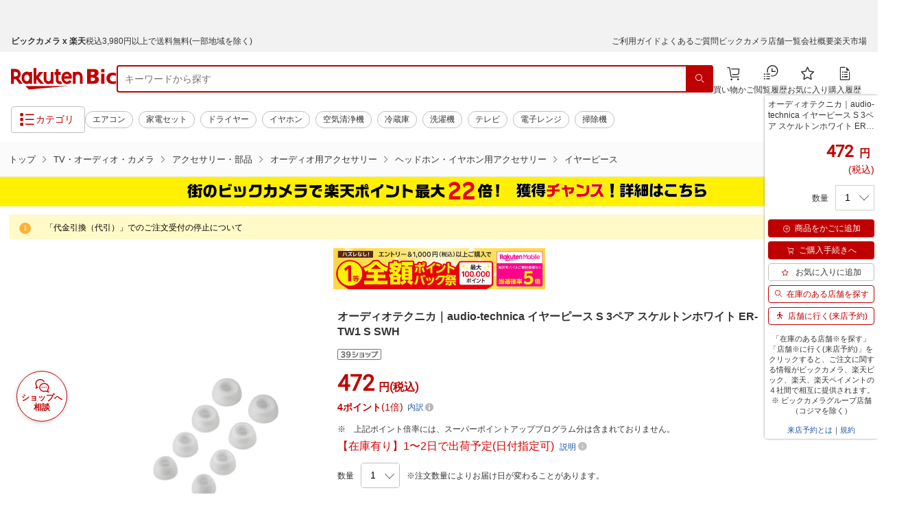

--- FILE ---
content_type: application/javascript
request_url: https://cart-api.step.rakuten.co.jp/rms/mall/cart/jsonp/list/?sid=2370&callback=jQuery3700325640510328449_1770025583675&_=1770025583676
body_size: -14
content:
jQuery3700325640510328449_1770025583675({"status":"300","message":"cartKey not created.","count":""})

--- FILE ---
content_type: application/javascript; charset=UTF-8
request_url: https://api.ranking.rakuten.co.jp/q?qt=1&eid=11&du=7&protocol=secure&event_rnk_id=shop269553&offset=10&gid=211742&callback=jsonp1234567890123
body_size: 1715
content:
jsonp1234567890123({"code":"0","items":[{"asurakuareanames":"","asurakuareas":"","asurakuflg":"0","asurakuprefs":"","dealpoint":null,"genrecolor":"#BF0000","genrename":"TV・オーディオ・カメラ","haspricerange":0,"imageurl128":"https://tshop.r10s.jp/biccamera/cabinet/product/7060/00000010160487_a01.jpg?fitin=128:128","imageurl64":"https://tshop.r10s.jp/biccamera/cabinet/product/7060/00000010160487_a01.jpg?fitin=64:64","itemid":13770696,"itemname":"【エントリーで最大全額ポイント還元｜2/5まで】 SONY｜ソニー 完全ワイヤレスイヤホ...","itemurl":"https://item.rakuten.co.jp/biccamera/4548736132993/","kakaku":"19,836円","mobileurl":"http://m.rakuten.co.jp/biccamera/n/4548736132993/","prerank":"0","price":"19836","rank":"1","revavedecimal":"09","revaveinteger":"4","reviewave":"4.09","reviewnum":"11","reviewurl":"https://review.rakuten.co.jp/item/1/269553_13770696/1.1/","revnumcomma":"11","rtrurl":"https://ranking.rakuten.co.jp/daily/211742/","shopid":269553,"shopname":"楽天ビック（ビックカメラ×楽天）","shopurl":"https://www.rakuten.co.jp/biccamera/","tags":null,"updatedate":"2026/02/02","updatetime":"09:02"},{"asurakuareanames":"","asurakuareas":"","asurakuflg":"0","asurakuprefs":"","dealpoint":null,"haspricerange":0,"imageurl128":"https://tshop.r10s.jp/biccamera/cabinet/product/13957/00000014350162_a01.jpg?fitin=128:128","imageurl64":"https://tshop.r10s.jp/biccamera/cabinet/product/13957/00000014350162_a01.jpg?fitin=64:64","itemid":15285431,"itemname":"【エントリーで最大全額ポイント還元｜2/5まで】 SONY｜ソニー モニターヘッドホン ブ...","itemurl":"https://item.rakuten.co.jp/biccamera/4548736175693/","kakaku":"40,590円","mobileurl":"http://m.rakuten.co.jp/biccamera/n/4548736175693/","prerank":"0","price":"40590","rank":"2","revavedecimal":"00","revaveinteger":"1","reviewave":"1.00","reviewnum":"1","reviewurl":"https://review.rakuten.co.jp/item/1/269553_15285431/1.1/","revnumcomma":"1","shopid":269553,"shopname":"楽天ビック（ビックカメラ×楽天）","shopurl":"https://www.rakuten.co.jp/biccamera/","tags":null},{"asurakuareanames":"","asurakuareas":"","asurakuflg":"0","asurakuprefs":"","dealpoint":null,"haspricerange":0,"imageurl128":"https://tshop.r10s.jp/biccamera/cabinet/product/10719/00000013298739_a01.jpg?fitin=128:128","imageurl64":"https://tshop.r10s.jp/biccamera/cabinet/product/10719/00000013298739_a01.jpg?fitin=64:64","itemid":14904513,"itemname":"【エントリーで最大全額ポイント還元｜2/5まで】 SONY｜ソニー 完全ワイヤレスイヤホ...","itemurl":"https://item.rakuten.co.jp/biccamera/4548736161429/","kakaku":"7,616円","mobileurl":"http://m.rakuten.co.jp/biccamera/n/4548736161429/","prerank":"0","price":"7616","rank":"3","revavedecimal":"28","revaveinteger":"4","reviewave":"4.28","reviewnum":"25","reviewurl":"https://review.rakuten.co.jp/item/1/269553_14904513/1.1/","revnumcomma":"25","shopid":269553,"shopname":"楽天ビック（ビックカメラ×楽天）","shopurl":"https://www.rakuten.co.jp/biccamera/","tags":null},{"asurakuareanames":"","asurakuareas":"","asurakuflg":"0","asurakuprefs":"","dealpoint":null,"haspricerange":0,"imageurl128":"https://tshop.r10s.jp/biccamera/cabinet/product/12004/00000014045621_a01.jpg?fitin=128:128","imageurl64":"https://tshop.r10s.jp/biccamera/cabinet/product/12004/00000014045621_a01.jpg?fitin=64:64","itemid":15120963,"itemname":"買替えで3000pt進呈(2/3まで) Hisense｜ハイセンス 液晶テレビ 55U7R [55V型 /Bluetoo...","itemurl":"https://item.rakuten.co.jp/biccamera/4571637981179/","kakaku":"88,800円","mobileurl":"http://m.rakuten.co.jp/biccamera/n/4571637981179/","prerank":"0","price":"88800","rank":"4","revavedecimal":"44","revaveinteger":"4","reviewave":"4.44","reviewnum":"9","reviewurl":"https://review.rakuten.co.jp/item/1/269553_15120963/1.1/","revnumcomma":"9","shopid":269553,"shopname":"楽天ビック（ビックカメラ×楽天）","shopurl":"https://www.rakuten.co.jp/biccamera/","tags":null},{"asurakuareanames":"","asurakuareas":"","asurakuflg":"0","asurakuprefs":"","dealpoint":null,"haspricerange":0,"imageurl128":"https://tshop.r10s.jp/biccamera/cabinet/product/13103/00000014170934_a01.jpg?fitin=128:128","imageurl64":"https://tshop.r10s.jp/biccamera/cabinet/product/13103/00000014170934_a01.jpg?fitin=64:64","itemid":15161298,"itemname":"Kodak｜コダック KODAK PIXPRO コンパクトデジタルカメラ CLASSIC SERIES ブラウン C1...","itemurl":"https://item.rakuten.co.jp/biccamera/4978877516930/","kakaku":"17,380円","mobileurl":"http://m.rakuten.co.jp/biccamera/n/4978877516930/","prerank":"0","price":"17380","rank":"5","revavedecimal":"75","revaveinteger":"4","reviewave":"4.75","reviewnum":"8","reviewurl":"https://review.rakuten.co.jp/item/1/269553_15161298/1.1/","revnumcomma":"8","shopid":269553,"shopname":"楽天ビック（ビックカメラ×楽天）","shopurl":"https://www.rakuten.co.jp/biccamera/","tags":null},{"asurakuareanames":"","asurakuareas":"","asurakuflg":"0","asurakuprefs":"","dealpoint":null,"haspricerange":0,"imageurl128":"https://tshop.r10s.jp/biccamera/cabinet/product/13979/00000014355687_a01.jpg?fitin=128:128","imageurl64":"https://tshop.r10s.jp/biccamera/cabinet/product/13979/00000014355687_a01.jpg?fitin=64:64","itemid":15221718,"itemname":"【エントリーで最大全額ポイント還元｜2/5まで】 BOSE｜ボーズ ブルートゥースヘッド...","itemurl":"https://item.rakuten.co.jp/biccamera/4969929261311/","kakaku":"50,490円","mobileurl":"http://m.rakuten.co.jp/biccamera/n/4969929261311/","prerank":"0","price":"50490","rank":"6","revavedecimal":"67","revaveinteger":"4","reviewave":"4.67","reviewnum":"3","reviewurl":"https://review.rakuten.co.jp/item/1/269553_15221718/1.1/","revnumcomma":"3","shopid":269553,"shopname":"楽天ビック（ビックカメラ×楽天）","shopurl":"https://www.rakuten.co.jp/biccamera/","tags":null},{"asurakuareanames":"","asurakuareas":"","asurakuflg":"0","asurakuprefs":"","dealpoint":null,"haspricerange":0,"imageurl128":"https://tshop.r10s.jp/biccamera/cabinet/product/13103/00000014170930_a01.jpg?fitin=128:128","imageurl64":"https://tshop.r10s.jp/biccamera/cabinet/product/13103/00000014170930_a01.jpg?fitin=64:64","itemid":15161297,"itemname":"Kodak｜コダック KODAK PIXPRO コンパクトデジタルカメラ CLASSIC SERIES ブラック C1...","itemurl":"https://item.rakuten.co.jp/biccamera/4978877516923/","kakaku":"17,380円","mobileurl":"http://m.rakuten.co.jp/biccamera/n/4978877516923/","prerank":"0","price":"17380","rank":"7","revavedecimal":"40","revaveinteger":"4","reviewave":"4.40","reviewnum":"5","reviewurl":"https://review.rakuten.co.jp/item/1/269553_15161297/1.1/","revnumcomma":"5","shopid":269553,"shopname":"楽天ビック（ビックカメラ×楽天）","shopurl":"https://www.rakuten.co.jp/biccamera/","tags":null},{"asurakuareanames":"","asurakuareas":"","asurakuflg":"0","asurakuprefs":"","dealpoint":null,"haspricerange":0,"imageurl128":"https://tshop.r10s.jp/biccamera/cabinet/product/6940/00000009959281_a01.jpg?fitin=128:128","imageurl64":"https://tshop.r10s.jp/biccamera/cabinet/product/6940/00000009959281_a01.jpg?fitin=64:64","itemid":13716334,"itemname":"【エントリーで最大全額ポイント還元｜2/5まで】 ビクセン｜Vixen 防振双眼鏡「ATERA ...","itemurl":"https://item.rakuten.co.jp/biccamera/4955295115136/","kakaku":"109,900円","mobileurl":"http://m.rakuten.co.jp/biccamera/n/4955295115136/","prerank":"0","price":"109900","rank":"8","revavedecimal":"33","revaveinteger":"4","reviewave":"4.33","reviewnum":"3","reviewurl":"https://review.rakuten.co.jp/item/1/269553_13716334/1.1/","revnumcomma":"3","shopid":269553,"shopname":"楽天ビック（ビックカメラ×楽天）","shopurl":"https://www.rakuten.co.jp/biccamera/","tags":null},{"asurakuareanames":"","asurakuareas":"","asurakuflg":"0","asurakuprefs":"","dealpoint":null,"haspricerange":0,"imageurl128":"https://tshop.r10s.jp/biccamera/cabinet/product/12030/00000014053039_a01.jpg?fitin=128:128","imageurl64":"https://tshop.r10s.jp/biccamera/cabinet/product/12030/00000014053039_a01.jpg?fitin=64:64","itemid":15122755,"itemname":"【エントリーで最大全額ポイント還元｜2/5まで】 TCLジャパンエレクトロニクス｜TCL J...","itemurl":"https://item.rakuten.co.jp/biccamera/4589449351370/","kakaku":"63,455円","mobileurl":"http://m.rakuten.co.jp/biccamera/n/4589449351370/","prerank":"0","price":"63455","rank":"9","revavedecimal":"56","revaveinteger":"4","reviewave":"4.56","reviewnum":"16","reviewurl":"https://review.rakuten.co.jp/item/1/269553_15122755/1.1/","revnumcomma":"16","shopid":269553,"shopname":"楽天ビック（ビックカメラ×楽天）","shopurl":"https://www.rakuten.co.jp/biccamera/","tags":null},{"asurakuareanames":"","asurakuareas":"","asurakuflg":"0","asurakuprefs":"","dealpoint":null,"haspricerange":0,"imageurl128":"https://tshop.r10s.jp/biccamera/cabinet/product/10719/00000013298443_a01.jpg?fitin=128:128","imageurl64":"https://tshop.r10s.jp/biccamera/cabinet/product/10719/00000013298443_a01.jpg?fitin=64:64","itemid":14904485,"itemname":"【エントリーで最大全額ポイント還元｜2/5まで】 SONY｜ソニー 完全ワイヤレスイヤホ...","itemurl":"https://item.rakuten.co.jp/biccamera/4548736161474/","kakaku":"7,616円","mobileurl":"http://m.rakuten.co.jp/biccamera/n/4548736161474/","prerank":"0","price":"7616","rank":"10","revavedecimal":"72","revaveinteger":"4","reviewave":"4.72","reviewnum":"25","reviewurl":"https://review.rakuten.co.jp/item/1/269553_14904485/1.1/","revnumcomma":"25","shopid":269553,"shopname":"楽天ビック（ビックカメラ×楽天）","shopurl":"https://www.rakuten.co.jp/biccamera/","tags":null}],"num":10,"query":{"abt":"","age":"0","area":"00","arf":"0","du":"7","eid":"11","enc":"1","event_rnk_id":"shop269553","ge":"9","gid":"211742","iid":"","kw":"","len":"0","lv":"1","ly":"","mb":"0","mv":"1","offset":"10","pr":"00","price":"0","prl":"","protocol":"secure","pru":"","qt":"1","rt":"1","rvf":"0","s4type":"1","sgid":"","sl":"0","slen":"0","soffset":"","sqt":"0","srt":"1","sstart":"","st":"0","start":"1","stx":"","tag":""},"rankingid":0,"status":"Success"})

--- FILE ---
content_type: application/javascript;charset=utf-8;
request_url: https://api.coupon.rakuten.co.jp/search?items=%5B%22shopId%3D269553%26itemId%3D13595072%26price%3D472%22%5D&locId=106&options=[%22incAcqCond=true%22]&callback=jsonp_35df677551c604
body_size: 44
content:
jsonp_35df677551c604({"code":2})

--- FILE ---
content_type: application/javascript; charset=UTF-8
request_url: https://biccamera.rakuten.co.jp/_nuxt/manifest.419e88e8b3bcdb09e001.js
body_size: 1009
content:
!function(e){var a=window.webpackJsonp;window.webpackJsonp=function(r,n,c){for(var i,f,u,d=0,p=[];d<r.length;d++)f=r[d],t[f]&&p.push(t[f][0]),t[f]=0;for(i in n)Object.prototype.hasOwnProperty.call(n,i)&&(e[i]=n[i]);for(a&&a(r,n,c);p.length;)p.shift()();if(c)for(d=0;d<c.length;d++)u=o(o.s=c[d]);return u};var r={},t={20:0};function o(a){if(r[a])return r[a].exports;var t=r[a]={i:a,l:!1,exports:{}};return e[a].call(t.exports,t,t.exports,o),t.l=!0,t.exports}o.e=function(e){var a=t[e];if(0===a)return new Promise(function(e){e()});if(a)return a[2];var r=new Promise(function(r,o){a=t[e]=[r,o]});a[2]=r;var n=document.getElementsByTagName("head")[0],c=document.createElement("script");c.type="text/javascript",c.charset="utf-8",c.async=!0,c.timeout=12e4,o.nc&&c.setAttribute("nonce",o.nc),c.src=o.p+""+({0:"pages/item/_id",1:"pages/mypage/list/index",2:"pages/category/_id",3:"pages/compare/_id",4:"pages/mypage/detail/_id",5:"pages/index",6:"pages/campaign-entry/history/index",7:"layouts/topLayout",8:"layouts/itemPageLayout",9:"layouts/default",10:"pages/relation/cancel-complete",11:"pages/relation/accept",12:"pages/corporate/accept",13:"pages/relation/cancel-confirm",14:"pages/error/index",15:"pages/error/_id",16:"layouts/errorLayout",17:"layouts/commonErrorLayout"}[e]||e)+"."+{0:"8c6bb0e2f1cd0028918b",1:"7b3c3bc21b74c998e1c7",2:"ef7a9aead22701c0870f",3:"d2c629036e05ac6db6f0",4:"4406290418324c54d3f0",5:"bf2b7280062164b28bb0",6:"dfce909297259a30cf8b",7:"54fa8817cd42785f4190",8:"d65254914aaa8ba60f0e",9:"518736afd625f2aba17c",10:"afc0939ab7268b9c538d",11:"6d53cd117718d034858e",12:"f597c172697c75007bdf",13:"27e07f3c9ee066ba8754",14:"1050f7666b7e6d4618a6",15:"d81885985a3988f5a00c",16:"e59ded80b30269e2ebc6",17:"81553ea7e11c5cf4d9f5"}[e]+".js";var i=setTimeout(f,12e4);function f(){c.onerror=c.onload=null,clearTimeout(i);var a=t[e];0!==a&&(a&&a[1](new Error("Loading chunk "+e+" failed.")),t[e]=void 0)}return c.onerror=c.onload=f,n.appendChild(c),r},o.m=e,o.c=r,o.d=function(e,a,r){o.o(e,a)||Object.defineProperty(e,a,{configurable:!1,enumerable:!0,get:r})},o.n=function(e){var a=e&&e.__esModule?function(){return e.default}:function(){return e};return o.d(a,"a",a),a},o.o=function(e,a){return Object.prototype.hasOwnProperty.call(e,a)},o.p="/_nuxt/",o.oe=function(e){throw console.error(e),e}}([]);

--- FILE ---
content_type: application/javascript; charset=UTF-8
request_url: https://biccamera.rakuten.co.jp/_nuxt/pages/item/_id.8c6bb0e2f1cd0028918b.js
body_size: 82721
content:
/*! For license information please see LICENSES */
webpackJsonp([0],{"++nS":function(t,e,i){"use strict";var n=function(){var t=this,e=t.$createElement,i=t._self._c||e;return i("div",{staticClass:"p-floatingCoupon"},[i("div",{staticClass:"p-floatingCoupon__inner"},[this.$store.state.coupons.length>0?i("div",{staticClass:"p-floatingCoupon__item u-sp"},[i("div",{staticClass:"p-floatingCoupon__trigger js-panelCouponTrigger"},[i("div",{staticClass:"c-btn c-btn--S c-btn--11",on:{click:t.showCoupon}},[i("button",{staticClass:"c-btn__act"},[t._v("クーポン獲得")])]),i("div",{staticClass:"p-floatingCoupon__notification"},[i("div",{staticClass:"p-floatingCoupon__notificationInner",on:{click:t.showCoupon}},[t._m(0),i("div",{staticClass:"p-floatingCoupon__notificationText"},[t._v("クーポン")])])])]),i("div",{staticClass:"p-panelCoupon is-arrowTop"},[i("div",{staticClass:"p-panelCoupon__body js-panelCouponTarget",class:{"is-active":t.isActive},staticStyle:{visibility:"visible"},style:{display:t.isDisplay}},[i("div",{staticClass:"p-panelCoupon__bodyInner"},[i("div",{staticClass:"p-panelCoupon__header"},[i("div",{staticClass:"p-panelCoupon__headerTitle"}),i("button",{staticClass:"p-panelCoupon__close",attrs:{type:"button","aria-label":"閉じる"},on:{click:t.closeCoupon}},[i("span",{staticClass:"rc-i-cross rc-ix24"})])]),i("div",{staticClass:"p-panelCoupon__carousel js-couponCarouselTrigger"},[i("div",{staticClass:"p-panelCoupon__carouselList js-couponCarouselTarget"},[i("swiper",{attrs:{options:t.swiperOption}},[t._l(this.$store.state.coupons,function(e,n){return i("swiper-slide",{key:n},[i("div",{staticClass:"p-panelCoupon__carouselItem"},[i("div",{staticClass:"p-panelCoupon__content"},[i("p",{staticClass:"p-panelCoupon__price"},[t._v("\n                          "+t._s(t.numberWithCommas(e.discountFactor))),1==e.discountType?i("span",{staticClass:"p-panelCoupon__priceEn"},[t._v("円")]):t._e(),2==e.discountType?i("span",{staticClass:"p-panelCoupon__priceEn"},[t._v("%")]):t._e(),i("span",{staticClass:"p-panelCoupon__priceOff"},[t._v("OFF")])]),i("p",{directives:[{name:"show",rawName:"v-show",value:t.couponOtherCondsStartValue(e),expression:"couponOtherCondsStartValue(coupon)"}],staticClass:"p-panelCoupon__lead"},[t._v("指定店舗対象"+t._s(t.couponOtherCondsStartValue(e))+"の場合")]),void 0!=e.buttonState&&4==e.buttonState?i("div",{staticClass:"p-panelCoupon__btn c-btn c-btn--S c-btn--07"},[i("button",{staticClass:"c-btn__act",attrs:{disabled:""}},[t._v("クーポンを獲得しました")])]):t._e(),void 0!=e.buttonState&&3==e.buttonState?i("div",{staticClass:"p-panelCoupon__btn c-btn c-btn--S c-btn--07"},[i("button",{staticClass:"c-btn__act",attrs:{disabled:""}},[t._v("クーポンの獲得に失敗しました")])]):t._e(),void 0!=e.buttonState&&2==e.buttonState?i("div",{staticClass:"p-panelCoupon__btn c-btn c-btn--S c-btn--07"},[i("button",{staticClass:"c-btn__act",attrs:{disabled:""}},[t._v("獲得済みのクーポンです")])]):t._e(),void 0!=e.buttonState&&1==e.buttonState?i("div",{staticClass:"p-panelCoupon__btn c-btn c-btn--S c-btn--04"},[i("div",{staticClass:"c-btn__act getCoupon",on:{click:function(i){return t.getCoupon(n,e.getKey)}}},[t._v("クーポンを獲得する")])]):t._e()]),i("div",{staticClass:"p-panelCoupon__supplemental"},[i("p",{staticClass:"p-panelCoupon__supplementalTitle"},[t._v(t._s(e.couponName))]),i("p",{staticClass:"p-panelCoupon__supplementalText"},[t._v(t._s(t.getFormattedDate(e.couponEndDate,"yyyy年MM月dd日HH:mm"))+"まで\n                          "),i("br"),t._v("利用条件："+t._s(t.useCondition(e).join(" | ")))])]),t.leftDaysUntilCouponExpires(e)>=1?i("div",{staticClass:"p-panelCoupon__footer"},[i("p",{staticClass:"p-panelCoupon__remain"},[t._v("残りあと"),i("em",[t._v(t._s(t.leftDaysUntilCouponExpires(e)))]),t._v("日")])]):t._e(),t.leftDaysUntilCouponExpires(e)<1?i("div",{staticClass:"p-panelCoupon__footer"},[i("p",{staticClass:"p-panelCoupon__remain"},[i("em",[t._v("もうすぐ終了")])])]):t._e()])])}),i("div",{staticClass:"swiper-pagination",attrs:{slot:"pagination"},slot:"pagination"})],2)],1)])])])])]):t._e()])])};n._withStripped=!0;var a={render:n,staticRenderFns:[function(){var t=this.$createElement,e=this._self._c||t;return e("div",{staticClass:"p-floatingCoupon__notificationImage"},[e("i",{staticClass:"rc-i-coupon"})])}]};e.a=a},"++us":function(t,e,i){"use strict";var n=function(){var t=this,e=t.$createElement,n=t._self._c||e;return n("div",{staticClass:"p-productDetailv2"},[n("div",{staticClass:"p-productDetailv2__inner"},[n("div",{staticClass:"p-productDetailv2__main",attrs:{id:"item"}},[n("div",{staticClass:"p-productDetailv2__mainInner"},[n("div",{staticClass:"p-productDetailv2__mainLeft"},[n("ImageSwitchForDetail"),this.$store.state.displayItemImage?n("ModalImageSwitch"):t._e(),n("div",{staticClass:"p-productDetailv2__info u-sp"},[n("div",{staticClass:"p-productDetailv2__infoUpper"},[n("div",{staticClass:"space"}),n("a",{attrs:{"data-effect":"mfp-move-from-bottom"},on:{click:function(e){t.currentImageLoadFlag&&t.openImageModal()}}},[n("button",{staticClass:"count"},[n("span",{staticClass:"now-count"},[t._v(t._s(t.currentImageIndex))]),t._v("/"),n("span",{staticClass:"all-count"},[t._v(t._s(t.totalNumberOfImages))])])]),n("div",{staticClass:"movie"},[this.item.movie_html?n("button",{staticClass:"richiba-i-movie",on:{click:function(e){return t.showSpVideoModal()}}},[t._v("動画")]):t._e()])]),this.showVideoModal?n("SpVideoModal",{attrs:{video:this.item.movie_html},on:{close:function(e){return t.closeSpVideoModal()}}}):t._e(),n("div",{staticClass:"p-productDetailv2__infoLower"},[n("div",{staticClass:"p-productDetailv2__infoLowerReview"},[t.item.item_review.total_count>0?n("div",{staticClass:"p-productDetailv2__infoLowerReviewRate"},[n("div",{staticClass:"p-productDetailv2__infoLowerReviewRateAverage"},[t._l(t.LreviewNumber(t.item.item_review.total_score),function(t,e){return n("span",{key:e},[n("i",{staticClass:"rex-i-favorite-f rex-i-color--review rex-ix16"})])}),Number(t.item.item_review.total_score)-parseInt(Number(t.item.item_review.total_score))>0?n("span",[n("i",{staticClass:"rex-i-favorite-half rex-i-color--review rex-ix16"})]):t._e(),t._l(t.RreviewNumber(t.item.item_review.total_score),function(t,e){return n("span",{key:e+5},[n("i",{staticClass:"rex-i-favorite rex-i-color--review rex-ix16"})])}),n("span",{staticClass:"p-productDetailv2__reviewNum c-textBold c-textOrange2 c-text--S"},[t._v(t._s(t.item.item_review.total_score))])],2),n("p",{staticClass:"p-productDetailv2__reviewLink"},[n("a",{staticClass:"c-text--S",attrs:{href:t.item.review_list_url}},[t._v("("+t._s(t.addComma(t.item.item_review.total_count))+"件)")])])]):t._e()]),n("div",{staticClass:"p-productDetailv2__infoLowerButton"},["sp"==t.$store.state.device?n("div",{staticClass:"bookmarkArea"},[n("div",{staticClass:"itemBookmarkParams",staticStyle:{display:"none"},attrs:{"data-shop-svid":"256","data-shop-id":t.item.shop_id,"data-item-type":"1","data-item-svid":"163","data-item-id":t.item.item_id,"data-btn-container":".spDetailItemBkm"}}),t._m(0),n("div",{staticClass:"bookmarkPopup"})]):t._e()])]),n("div",{staticClass:"p-productDetailv2__infoIcon"},[t.item.sold_out_flag?n("span",{staticClass:"c-textBadge c-text--SS"},[t._v("売り切れ")]):t._e(),t.BeforeSalesPeriodDisplay?n("span",{staticClass:"c-textBadge c-text--SS"},[t._v("販売期間前")]):t._e(),t.AfterSalesPeriodDisplay?n("span",{staticClass:"c-textBadge c-text--SS"},[t._v("販売終了")]):t._e()])],1),t.item.movie_html?n("div",{staticClass:"c-video u-pc"},[n("div",{staticClass:"c-video__inner"})]):t._e(),n("div",{staticClass:"p-productDetailv2__bannerLeft u-pc"},[n("include-html",{attrs:{path:t.includeHtmlPath.bannerLeftPc}})],1)],1),n("div",{staticClass:"p-productDetailv2__mainRight"},[n("h1",{staticClass:"p-productDetailv2__title",attrs:{id:"mainItemName"},domProps:{innerHTML:t._s(t.item.item_name)}}),t.item.item_review.total_count>0?n("div",{staticClass:"p-productDetailv2__rate u-pc flex"},[n("div",{staticClass:"p-productDetailv2__rateAverage"},[t._l(t.LreviewNumber(t.item.item_review.total_score),function(t,e){return n("span",{key:e},[n("i",{staticClass:"rex-i-favorite-f rex-i-color--review rex-ix16"})])}),Number(t.item.item_review.total_score)-parseInt(Number(t.item.item_review.total_score))>0?n("span",[n("i",{staticClass:"rex-i-favorite-half rex-i-color--review rex-ix16"})]):t._e(),t._l(t.RreviewNumber(t.item.item_review.total_score),function(t,e){return n("span",{key:e+5},[n("i",{staticClass:"rex-i-favorite rex-i-color--review rex-ix16"})])}),n("span",{staticClass:"p-productDetailv2__reviewNum c-textBold c-textOrange2 c-text--S"},[t._v(t._s(t.item.item_review.total_score))])],2),n("p",{staticClass:"p-productDetailv2__rateLink"},[n("a",{attrs:{href:t.item.review_list_url}},[t._v("("+t._s(t.addComma(t.item.item_review.total_count))+"件)")])])]):t._e(),n("div",{staticClass:"p-productDetailv2__saleicon"},[n("ul",[this.$store.state.shippingResult&&!this.$store.state.shippingResult.cantSendFlag&&t.isDeliveryCertified?n("li",[n("img",{attrs:{src:i("rWMF"),alt:"最強翌日配送"}})]):t._e(),t._m(1),t.item.super_sale_flag&&t.item.super_sale_rate>0&&t.item.super_sale_rate<50?n("li",[n("img",{attrs:{src:i("0pSP"),alt:"supersale01"}})]):t._e(),t.item.super_sale_flag&&t.item.super_sale_rate>=50?n("li",[n("img",{attrs:{src:i("O/v9"),alt:"supersale02"}})]):t._e(),this.$store.state.item.benefit_value>"0"?n("li",[n("img",{attrs:{src:i("7dlv"),alt:"superdeal"}})]):t._e(),t.item.has_warranty_flag&&t.item.is_warranty_free_flag?n("li",{staticClass:"text"},[t._m(2)]):t._e(),this.isKaimawari()?n("li",{staticClass:"text"},[n("img",{attrs:{src:this.kaimawariLabel,alt:this.kaimawariLabelAlt}})]):t._e()])]),n("div",{staticClass:"p-productDetailv2__term"},[n("p",{directives:[{name:"show",rawName:"v-show",value:t.displaySalesPeriod,expression:"displaySalesPeriod"}],staticClass:"c-text--S"},[n("i",{staticClass:"rc-i-time rc-ix16"}),t._v("\n              販売期間 "+t._s(t.getFormattedDate(this.item.specify_sales_period_start_datetime,"yyyy年MM月dd日HH時mm分"))+"～"+t._s(t.getFormattedDate(this.item.specify_sales_period_end_datetime,"yyyy年MM月dd日HH時mm分"))+"\n            ")]),n("p",{staticClass:"c-text--S u-mt6"},[n("a",{directives:[{name:"show",rawName:"v-show",value:t.displaySalesPeriod,expression:"displaySalesPeriod"}],attrs:{href:t.item.rakuten_calendar_url}},[t._v("販売開始・終了前に通知を受け取る")])])]),n("include-html",{attrs:{path:t.includeHtmlPath.dualPrice}}),t.item.dual_price_flag?n("p",{staticClass:"p-productDetailv2__dualPrice"},[t._v(" "+t._s(t.item.dual_price_info.prefix)),t.item.dual_price_info.price?n("span",{staticClass:"p-productDetailv2__dualPriceValue"},[t._v(t._s(t._f("currency")(t.item.dual_price_info.price)))]):t._e(),t._v("円"),t.item.dual_price_info.price?n("span",{staticClass:"p-productDetailv2__dualPriceTax"},[t._v("(税込)")]):t._e()]):t._e(),n("p",{staticClass:"p-productDetailv2__price"},[n("span",{staticClass:"p-productDetailv2__priceValue",attrs:{id:"mainItemPrice"}},[t._v("\n              "+t._s(t._f("currency")(t.item.price_with_tax))),t.item.tax_rate>0?n("span",{staticClass:"p-productDetailv2__priceTax"},[t._v("円(税込)")]):n("span",{staticClass:"p-productDetailv2__priceTax"},[t._v("円")])]),this.$store.state.shippingResult&&!this.$store.state.shippingResult.cantSendFlag&&this.$store.state.shippingResult.freeShipping?n("span",{staticClass:"p-productDetailv2__priceShipping free"},[t._v("送料無料")]):this.$store.state.shippingResult&&!this.$store.state.shippingResult.cantSendFlag&&this.$store.state.shippingResult.shippingFee>0?n("span",{staticClass:"p-productDetailv2__priceShipping paid"},[t._v("+送料"+t._s(this.$store.state.shippingResult.shippingFee)+"円")]):t._e(),this.$store.state.coupons.length>0?n("span",{staticClass:"p-productDetailv2__priceCoupon",staticStyle:{"margin-left":"8px"}},[t._v(t._s(t.numberWithCommas(this.$store.state.coupons[0].discountFactor))),1==this.$store.state.coupons[0].discountType?n("span",[t._v("円")]):t._e(),2==this.$store.state.coupons[0].discountType?n("span",[t._v("%")]):t._e(),n("span",[t._v("OFFクーポンあり")])]):t._e()]),n("SuperPointUpDetailForItem",{attrs:{isFromCompare:!1,item:t.item}}),t.displaySPUMessage?n("ul",{staticClass:"c-listv2 c-listv2--annotation c-text--SS"},[n("li",[t._v(t._s(t.item.point_rate_caption_text))])]):t._e(),t.showDeliveryModal?n("DeliveryModal",{on:{close:function(e){return t.closeDeliveryModal()}}}):t._e(),t.displaySameDayDeliveryArea?n("p",{staticClass:"c-textRed2 c-text-S u-mt6"},[t._v(t._s(t.getDeliveries[0].time.standard)+"までの注文で"),n("span",{staticClass:"c-textBold"},[t._v("最短当日")]),t._v("お届け \n            "),n("a",{staticClass:"pointer",on:{click:function(e){return t.openDeliveryModal()}}},[n("span",{staticClass:"c-text--12"},[t._v("説明 ")]),n("i",{staticClass:"rc-i-info-sign-f rc-i-info-sign-f-gray rc-ix16"})])]):this.$store.state.shippingResult.deliveryMessage?n("p",{staticClass:"c-textRed2 c-text-S u-mt6"},[n("span",{domProps:{innerHTML:t._s(t.highlightDeliveryMessage(this.$store.state.shippingResult.deliveryMessage))}}),t._v(" \n            "),n("a",{staticClass:"pointer",on:{click:function(e){return t.openDeliveryModal()}}},[n("span",{staticClass:"c-text--12"},[t._v("説明 ")]),n("i",{staticClass:"rc-i-info-sign-f rc-i-info-sign-f-gray rc-ix16"})])]):n("p",{staticClass:"c-textRed2 c-text-S u-mt6"},[t._v(t._s(t.item.delivery_schedule_text)+" \n            "),n("a",{staticClass:"pointer",on:{click:function(e){return t.openDeliveryModal()}}},[n("span",{staticClass:"c-text--12"},[t._v("説明 ")]),n("i",{staticClass:"rc-i-info-sign-f rc-i-info-sign-f-gray rc-ix16"})])]),n("CouponForSp",{directives:[{name:"show",rawName:"v-show",value:this.$store.state.coupons.length>0,expression:"this.$store.state.coupons.length > 0"}]}),t.isApp?t._e():n("div",{staticClass:"p-productDetailv2__app u-sp"},[n("div",{staticClass:"p-productDetailv2__appInner"},[n("div",{staticClass:"p-productDetailv2__app"},[n("div",{staticClass:"p-productDetailv2__appButton c-btnGroup c-btnGroup--autoLine"},[n("div",{staticClass:"c-btn c-btn--10 c-btn--wM c-btn--M"},[n("a",{staticClass:"c-btn__act",attrs:{href:t.ichibaAppURL(),"data-ratId":"bic_item_btn_app_itemopen","data-ratEvent":"click","data-ratParam":"all"}},[t._v("楽天市場のアプリで購入する")])])])])])]),n("section",[n("form",{staticClass:"u-pc",attrs:{action:""}},[n("div",{staticClass:"c-formv2"},[n("div",{staticClass:"c-formv2__field"},["0"!=t.item.units?n("dl",{staticClass:"p-productDetailv2__amount"},[n("dt",{staticClass:"p-productDetailv2__amountTitle"},[t._v("数量")]),n("dd",{staticClass:"c-productDetailv2__amountContent",attrs:{id:"mainItemUnitDefinition"}},[t.item.units>"0"?n("div",{staticClass:"c-formv2__select c-formv2__select--S"},[n("label",{staticClass:"c-formv2__selectLabel"},[n("select",{directives:[{name:"model",rawName:"v-model",value:t.getUnit,expression:"getUnit"}],staticClass:"c-formv2__selectItem",attrs:{id:"mainItemUnitPullDown",name:"unit__pc"},on:{change:function(e){var i=Array.prototype.filter.call(e.target.options,function(t){return t.selected}).map(function(t){return"_value"in t?t._value:t.value});t.getUnit=e.target.multiple?i:i[0]}}},t._l(t.item.units,function(e,i){return n("option",{key:i,domProps:{value:e}},[t._v(t._s(e))])}),0)])]):t._e(),"-1"==t.item.units?n("div",{staticClass:"c-formv2__select c-formv2__inputText--2XS"},[n("input",{directives:[{name:"model",rawName:"v-model",value:t.getUnit,expression:"getUnit"}],staticClass:"c-formv2__inputTextItem",attrs:{id:"mainItemUnitFreeText",name:"",type:"text",value:"",placeholder:"",autocomplete:"off"},domProps:{value:t.getUnit},on:{input:function(e){e.target.composing||(t.getUnit=e.target.value)}}})]):t._e()]),n("dd",{staticClass:"p-productDetailv2__amountAnnotation"},[t._v("※注文数量によりお届け日が変わることがあります。")])]):n("dl",{staticClass:"p-productDetailv2__amount"},[n("input",{directives:[{name:"model",rawName:"v-model",value:t.getUnit,expression:"getUnit"}],staticClass:"c-formv2__inputTextItem",attrs:{id:"mainItemUnitHidden",name:"",type:"hidden",value:"1",placeholder:""},domProps:{value:t.getUnit},on:{input:function(e){e.target.composing||(t.getUnit=e.target.value)}}})])])])]),t.isRoyalCanin?n("div",{staticClass:"p-productDetailv2__o2oDisclaimer u-pc"},[t._m(3)]):t._e(),t.isRoyalCanin?n("div",{staticClass:"p-productDetailv2__cartButton js-floatingAreaTrigger u-pc u-mt13"},[n("div",{staticClass:"c-btnGroup c-btnGroup--spaceM c-btnGroup--left c-btnGroup--nomargin"},[n("div",{staticClass:"c-btn c-btn--wItem c-btn--04 c-btn--cartAdd"},[n("button",{staticClass:"c-btn__act",attrs:{id:"cartAddPc"},on:{click:function(e){return e.preventDefault(),t.handleRoyalCaninItem.apply(null,arguments)}}},[t._v("\n                    かごに追加"),n("br"),t._v("（認証サイト"),n("span",{staticClass:"re-i-new-window-outlined u-ml6 u-mr-0"},[t._v("）")])])])])]):t._e(),n("ShippingMethodForPc"),n("ButtonsForBuyingForPc",{directives:[{name:"show",rawName:"v-show",value:!t.isRoyalCanin,expression:"!isRoyalCanin"}],attrs:{getUnit:t.getUnit}}),n("ButtonsForBuyingForSp"),n("div",{staticClass:"p-productDetailv2__o2oStatus"},[n("include-html",{attrs:{path:t.includeHtmlPath.offlineSpuExpire}})],1),t.isRoyalCanin?t._e():n("div",{staticClass:"p-productDetailv2__o2oDisclaimer"},[t._m(4)]),n("ShippingMethodForSp"),n("Bookmark",{attrs:{itemId:t.item.item_id}}),t._m(5),t.showChoiceModal?n("ItemDetailChoiceModal",{attrs:{choicePropsModal:t.choiceProps},on:{close:t.closeChoiceModal}}):t._e(),n("div",{staticClass:"p-productDetailv2__benefit"},[n("ul",[t._l(this.$store.state.coupons,function(t,e){return n("div",{key:e,staticClass:"p-productDetailv2__benefitContent"},[n("Coupon",{attrs:{coupon:t,index:e}})],1)}),t.item.has_warranty_flag?n("div",{staticClass:"p-productDetailv2__benefitContent"},[n("lazy-include-html",{attrs:{path:t.includeHtmlPath.extendedWarrantyBanner}})],1):t._e(),t.item.loan_flag?n("div",{staticClass:"p-productDetailv2__benefitContent"},[n("lazy-include-html",{attrs:{path:t.includeHtmlPath.shoppingLoanBanner}})],1):t._e(),t.showInclude(t.includeGenres.middle[0])?n("div",{staticClass:"p-productDetailv2__benefitContent"},[n("lazy-include-html",{attrs:{path:t.includeGenres.middle[0]}})],1):t._e(),t.showInclude(t.includeHtmlPath.itemBanner)?n("div",{staticClass:"p-productDetailv2__benefitContent"},[n("lazy-include-html",{attrs:{path:t.includeHtmlPath.itemBanner}})],1):t._e(),t.showInclude(t.includeHtmlPath.itemCommon)?n("div",{staticClass:"p-productDetailv2__benefitContent"},[n("lazy-include-html",{attrs:{path:t.includeHtmlPath.itemCommon}})],1):t._e()],2)])],1),n("p",{directives:[{name:"show",rawName:"v-show",value:t.item.sold_out_flag,expression:"item.sold_out_flag"}],staticClass:"c-text c-textInfo"},[n("span",{staticClass:"c-textInfo__box"},[t._v("売り切れました")])]),n("p",{directives:[{name:"show",rawName:"v-show",value:t.BeforeSalesPeriodDisplay,expression:"BeforeSalesPeriodDisplay"}],staticClass:"c-text c-textInfo"},[n("span",{staticClass:"c-textInfo__box"},[t._v("販売期間前です")])]),n("p",{directives:[{name:"show",rawName:"v-show",value:t.AfterSalesPeriodDisplay,expression:"AfterSalesPeriodDisplay"}],staticClass:"c-text c-textInfo"},[n("span",{staticClass:"c-textInfo__box"},[t._v("販売期間後です")])])],1)])]),n("include-html",{attrs:{path:t.includeHtmlPath.itemBannerMiddle}}),n("div",{staticClass:"p-productDetailv2__anker"},[n("ul",[n("li",{class:{selected:"item"===t.nowSelected}},[n("a",{attrs:{href:"#item"},on:{click:function(e){return t.clickAnker("item")}}},[n("p",[t._v("商品情報")])])]),n("li",{class:[t.isDisabled_description,{selected:"description"===t.nowSelected}]},[n("a",{attrs:{href:"#description"},on:{click:function(e){return t.clickAnker("description")}}},[n("p",{class:t.isDisabled_description},[t._v("商品詳細")])])]),n("li",{class:[t.isDisabled_review,{selected:"review"===t.nowSelected}]},[n("a",{attrs:{href:"#review"},on:{click:function(e){return t.clickAnker("review")}}},[n("p",{class:t.isDisabled_review},[t._v("レビュー")])])]),n("li",{class:[t.isDisabled_specComparison,{selected:"specComparison"===t.nowSelected}]},[n("a",{attrs:{href:"#specComparison"},on:{click:function(e){return t.clickAnker("specComparison")}}},[n("p",{class:t.isDisabled_specComparison},[t._v("商品比較")])])])])]),n("div",{staticClass:"c-detailBottom"},[t.showInclude(t.includeHtmlPath.itemDetailBottom)?n("include-html",{attrs:{path:t.includeHtmlPath.itemDetailBottom}}):t._e(),t._l(t.includeGenres.bottom,function(e,i){return n("div",{key:i},[t.showInclude(e)?n("include-html",{attrs:{path:e}}):t._e()],1)})],2),n("div",{directives:[{name:"show",rawName:"v-show",value:""===t.isDisabled_description,expression:"isDisabled_description === ''"}],staticClass:"p-productDetailv2__description",attrs:{id:"description"}},[n("h2",[t._v("商品詳細")]),n("div",{staticClass:"p-productDetailv2__descriptionContent"},[n("div",{staticClass:"c-listv2"},[n("div",{domProps:{innerHTML:t._s(t.item.sell_caption_for_pc)}}),n("div",{domProps:{innerHTML:t._s(t.item.caption)}}),n("div",{domProps:{innerHTML:t._s(t.item.medicine_caption)}})])])]),t.item.item_spec_category?n("item-spec",{attrs:{specCategory:t.item.item_spec_category}}):t._e(),n("item-review",{attrs:{item:t.item}}),t.item.compare_items&&t.item.compare_items.length>1?n("spec-comparison"):t._e()],1)])},a=[function(){var t=this.$createElement,e=this._self._c||t;return e("div",{staticClass:"spDetailItemBkm"},[e("div",{staticClass:"bookmark rex-i-favorite rex-ix24",attrs:{"data-ratId":"bic_item_btn_bookmark_sp3","data-ratEvent":"click","data-ratParam":"all"}})])},function(){var t=this.$createElement,e=this._self._c||t;return e("li",[e("div",{staticClass:"u-sp inline"},[e("img",{attrs:{src:i("IFL2"),alt:"39shop"}})]),e("div",{staticClass:"u-pc inline"},[e("img",{attrs:{src:i("IFL2"),alt:"39shop"}})])])},function(){var t=this.$createElement,e=this._self._c||t;return e("div",{staticClass:"p-productDetailv2__saleiconInsurance"},[e("span",[this._v("無料延長保証(自然故障プラン)")])])},function(){var t=this.$createElement,e=this._self._c||t;return e("p",[this._v("\n                この商品は獣医師の指導が必要な商品です。共立製薬のかかりつけ動物病院登録サイトにログインの上、ロイヤルカナン食事療法食を与えるペットとかかりつけ病院をご選択ください。\n                "),e("br"),this._v("\n                また、商品販売に必要な範囲で、共立製薬株式会社と株式会社ビックカメラ楽天間で認証情報や購買情報などのお客様の情報を共有いたします。\n              ")])},function(){var t=this.$createElement,e=this._self._c||t;return e("div",{staticClass:"p-productDetailv2__offlineSpuCenterUnder",staticStyle:{"font-size":"1.1rem","margin-top":"13px"}},[e("p",[this._v("「在庫のある店舗※を探す」「店舗※に行く(来店予約)」をクリックすると、ご注文に関する情報がビックカメラ、楽天ビック、楽天、楽天ペイメントの４社間で相互に提供されます。")]),e("div",{staticStyle:{display:"flex","justify-content":"space-between"}},[e("p",[this._v("※ ビックカメラグループ店舗（コジマを除く）")]),e("p",[e("a",{attrs:{href:"/c/campaign/city/"}},[this._v("来店予約とは")]),this._v("｜"),e("a",{attrs:{href:"/c/campaign/city/terms.html"}},[this._v("規約")])])])])},function(){var t=this.$createElement,e=this._self._c||t;return e("a",{attrs:{href:"https://ichiba-smp.faq.rakuten.net/"}},[e("div",{staticClass:"p-productDetailv2__inquery u-sp flex"},[e("div",{staticClass:"p-productDetailv2__inqueryRight"},[e("i",{staticClass:"rex-i-report rex-ix28"}),e("p",{staticClass:"c-text--S"},[this._v("不適切な商品を報告")])])])])}];n._withStripped=!0;var s={render:n,staticRenderFns:a};e.a=s},"+oSM":function(t,e,i){"use strict";var n=i("9k/o"),a=i("PTP3"),s=i("PfmG");e.a={name:"SpecComparison",data:function(){return{headers:this.$store.state.headerForCompare,defaultImgUrl:i("+E+l")}},mixins:[a.a,s.a],components:{SuperPointUpDetailForCompare:n.a},methods:{isCellAlign:function(t){return t>this.headers.itemName.value},isMainItem:function(t,e){return t!=this.headers.image.value&&0==e},setDefaultImage:function(t){t.target.src=this.defaultImgUrl},toComparePage:function(){var t=this.simItemList.items.map(function(t){return t.mng_number}).join("_");return this.$store.state.asyncLoading=!0,window.location="/compare/"+t}}}},"/iQu":function(t,e,i){(t.exports=i("FZ+f")(!1)).push([t.i,".addCart[data-v-7ada9b9c],.c-btn_goShop[data-v-7ada9b9c]:hover,.findStockedShop[data-v-7ada9b9c],.getCoupon[data-v-7ada9b9c],.pointer[data-v-7ada9b9c],.purchaseProcedure[data-v-7ada9b9c]{cursor:pointer}.bounce-leave-active[data-v-7ada9b9c]{-webkit-animation:bounce-in-data-v-7ada9b9c 3s;animation:bounce-in-data-v-7ada9b9c 3s}.swiper-pagination[data-v-7ada9b9c]{position:static;margin-top:14px}@-webkit-keyframes bounce-in-data-v-7ada9b9c{80%{opacity:1}to{opacity:0}}@keyframes bounce-in-data-v-7ada9b9c{80%{opacity:1}to{opacity:0}}.c-formv2__inputText--2XS .c-formv2__inputTextItem[data-v-7ada9b9c]{width:57px}",""])},"0Fpr":function(t,e,i){"use strict";var n=i("FEkO"),a=i("RvPH"),s=i("VU/8")(n.a,a.a,!1,null,null,null);s.options.__file="components/Item/BreadCrumbs.vue",e.a=s.exports},"0PJd":function(t,e,i){var n=i("iZQe");n.__esModule&&(n=n.default),"string"==typeof n&&(n=[[t.i,n,""]]),n.locals&&(t.exports=n.locals);(0,i("rjj0").default)("76f63048",n,!1,{sourceMap:!1})},"0pSP":function(t,e,i){t.exports=i.p+"img/festival_icon_01_sp.305cca9.svg"},"1UXq":function(t,e,i){var n=i("/iQu");n.__esModule&&(n=n.default),"string"==typeof n&&(n=[[t.i,n,""]]),n.locals&&(t.exports=n.locals);(0,i("rjj0").default)("358cce54",n,!1,{sourceMap:!1})},"1uGU":function(t,e,i){"use strict";var n=i("pKMQ"),a=i("4Uv1"),s=i("mHvL"),r=i("orPc");e.a={name:"DisplayItems",props:["title","data","api","rpl"],mixins:[r.a],data:function(){return{cid:[],observer:null,sliderHeight:"357px",swiperOption:{auto:!1,loop:!0,slidesPerView:"auto",slidesPerGroup:5,nextButton:".swiper-button-next-"+this.api,prevButton:".swiper-button-prev-"+this.api,loopedSlides:this.data.num-this.data.num%5},swiperOptionLessThanFive:{auto:!1,slidesPerView:5,loopedSlides:0},noImage:a.e}},methods:{itemUrlbyAPI:function(t,e,i){return"recommend"===this.api&&n.a.hasValue(e)?e.indexOf("?")>-1?e+"&rtg="+t+"&cid="+i:e+"?rtg="+t+"&cid="+i:e},l_reviewNumber:function(t){return Math.floor(t)},r_reviewNumber:function(t){return 5-Math.ceil(t)},reviewAvgNotEndWithZero:function(t){return Number(t)-parseInt(Number(t))>0},processRecommendData:function(){var t=this,e=this.$refs.displayItems;if(!n.a.isUndefinedOrNull(e)){var i=new IntersectionObserver(function(n){n.forEach(function(n){n.isIntersecting&&(t.generateRatCustomParam(t.data,t.rpl),i.unobserve(e))})});i.observe(e)}},imageLoadError:function(t){this.deviceIspc?this.slicedItemsByStartEndIndex[t].image_url=this.noImage:this.data.items[t].image_url=this.noImage}},computed:{isItemsOverFive:function(){return this.data.num>5},isItemExist:function(){return this.data.num>0},sliderWidth:function(){return"item_rsp"===this.rpl?"174px":"197px"},slicedItemsByStartEndIndex:function(){return this.data.items.slice(this.slideStartIndex,this.slideEndIndex)},deviceIspc:function(){return"pc"==Object(s.a)(navigator.userAgent).type}},updated:function(){var t=this;"recommend"===this.api&&this.$nextTick(function(){t.processRecommendData()})}}},"2C94":function(t,e,i){var n=i("cq5+");n.__esModule&&(n=n.default),"string"==typeof n&&(n=[[t.i,n,""]]),n.locals&&(t.exports=n.locals);(0,i("rjj0").default)("f260bc3a",n,!1,{sourceMap:!1})},"2Z6H":function(t,e,i){"use strict";var n=i("JDa1"),a=i("xB80"),s=!1;var r=function(t){s||i("2zUw")},o=i("VU/8")(n.a,a.a,!1,r,"data-v-22bd14d0",null);o.options.__file="components/Item/RankingOfTheSameGenre.vue",e.a=o.exports},"2zUw":function(t,e,i){var n=i("oR/o");n.__esModule&&(n=n.default),"string"==typeof n&&(n=[[t.i,n,""]]),n.locals&&(t.exports=n.locals);(0,i("rjj0").default)("194738e3",n,!1,{sourceMap:!1})},"3XhO":function(t,e,i){"use strict";(function(t){i.d(e,"a",function(){return o});var n=i("4Uv1"),a=i("pKMQ"),s=i("4oQj");function r(t){return a.a.isUndefinedOrNull(t)?null:Object(s.b)(Object(s.a)(t),"yyyy/MM/dd(EEE) HH:mm",{locales:n.a})}var o={props:["isFromCompare","item"],data:function(){return{ichibaVendorMinJs:"https://r.r10s.jp/com/js/d/bdg/1.7/vendor-1.7.0.min.js",ichibaIndexMinJs:"https://r.r10s.jp/com/js/d/bdg/1.7/index-1.7.0.min.js"}},computed:{getPointHtml:function(){var e="sp"===this.$store.state.device?"oTGc8JeJjAy6Hpk2lZCFBtlum2latGOS":"dTGd78rD6bAekppoa1cfryQcCLTUgNin",i=r(this.item.point_end_datetime),n=r(this.item.posting_actual_from),s=r(this.item.posting_actual_to),o=r(this.item.campaign_benefit_from),c=r(this.item.campaign_benefit_to),l="",u="",p="",d='<div class="p-productDetailv2__summaryPointText point-summary rat-visible">\n                          <div class="total" id="itemPoint"><span>{{points}}</span>ポイント</div>\n                          {{multiplier}}{{multiplierUp}}{{rebate}}\n                          <div class="link breakdown-link rat-click">内訳</div>\n                          {{annotations}}\n                         </div>',_="",m="ポイントアップ期間："+i+"まで";return a.a.isUndefinedOrNull(this.item.operational_point_flag)&&this.item.operational_point_flag&&(m=""),(a.a.isUndefinedOrNull(i)||new Date(i).getFullYear()>=9999)&&(m=""),a.a.isUndefinedOrNull(this.item.benefit_value)||(l='<li><p class="c-text--SS c-textDisable u-mt6">スーパーDEAL '+this.item.benefit_value+"%ポイントバック対象期間："+n+" - "+s+"</p></li>"),a.a.isUndefinedOrNull(this.item.campaign_benefit)||(u='<li><p class="c-text--SS c-textDisable u-mt6">スーパーDEAL +'+this.item.campaign_benefit+"%ポイントバック対象期間："+o+" - "+c+"</p></li>"),this.isFromCompare&&(d='\n        <div class="bdg-point-display-summary point-summary rex-ix14 rat-visible colorBlack cellAlignC noMarginLeft">\n            <div class="total zeroFontWeight"><span>{{points}}</span>ポイント</div><br>\n            <div class="negativeTopMargin">{{multiplier}}{{multiplierUp}}{{rebate}}</div>\n            <div class="link breakdown-link rat-click rc-i-info-sign-f rc-i-info-sign-f-gray rc-ix18 u-valignB"></div>\n            {{annotations}}\n        </div>\n        ',_="compare"),(p=l+u).length>0&&(p+='<li><p class="c-text--SS c-textDisable u-mt6"> ※本対象期間終了後、同一商品にて、スーパーDEALキャンペーンが継続実施されることがあります。</p></li>'),'\n        <link rel="stylesheet" href="https://r.r10s.jp/com/js/d/bdg/1.7/bdg.css">\n        <link rel="stylesheet" href="https://r.r10s.jp/com/css/rms/storefront/pc/page/page_ncp-1.0.3.css">\n        <script id="bdg-point-display-settings" type="application/json">\n          {\n            "bdg-point-display": {\n              "timeout": 60000,\n              "summary": {\n                "elements": {\n                  "rat-visible": {\n                    "ratEvents": [ "VISIBLE" ]\n                  },\n                  "rat-click": {\n                    "ratEvents": [ "CLICK" ]\n                  }\n                },\n                "rat": {\n                  "accountId": 1282,\n                  "serviceId": 1,\n                  "componentState": {\n                    "normal": "{$user_agent}_ncp_default_{$abtest_pattern}",\n                    "error": "{$user_agent}_ncp_defaulterror_{$abtest_pattern}"\n                  },\n                  "pageName": "itemPage",\n                  "pageType": "itemPage"\n                }\n              },\n              "url": "'+(t.env.ICHIBA_BDG_DOMAIN||"")+'",\n              "apiKey": "'+e+'",\n              "breakdown": {\n                "elements": {\n                  "rat-tracker": {\n                    "ratEvents": [ "VISIBLE" ]\n                  }\n                },\n                "rat": {\n                  "accountId": 1282,\n                  "serviceId": 1,\n                  "componentState": {\n                    "normal": "{$user_agent}_ncp_popup_{$abtest_pattern}",\n                    "error": "{$user_agent}_ncp_popuperror_{$abtest_pattern}"\n                  },\n                  "pageName": "itemPage",\n                  "pageType": "itemPage"\n                },\n                "addenda": {\n                  "sections": {\n                    "SPU": {\n                      "annotation": {\n                        "label": "{{staticContent.SPU_EXPLANATION}}"\n                      }\n                    }\n                  },\n                  "footer": {\n                    "USER": {\n                      "logo": "{{staticContent.BOTTOM_BANNER}}",\n                       "destination": "{{staticContent.BOTTOM_BANNER_LINK}}",\n                      "footnotes": [\n                        { "content": "{{staticContent.DISC_NO_POINT_USAGE}}" },\n                        { "content": "{{staticContent.DISC_POINT_WILL_BE_LIMITED}}" },\n                        { "content": "{{staticContent.DISC_POINT_LIMITED}}" },\n                        { "content": "{{staticContent.POINT_LIMIT_EXPLANATION}}" },\n                        { "content": "{{staticContent.CARD_POINT_CALC_EXPLANATION}}" }\n                      ]\n                    },\n                    "ANONYMOUS": {\n                      "logo": "{{staticContent.BOTTOM_BANNER}}",\n                      "destination": "{{staticContent.BOTTOM_BANNER_LINK}}",\n                      "footnotes": [\n                        { "content": "{{staticContent.DISC_NO_USER}}" }\n                      ]\n                    }\n                  }\n                }\n              }\n            }\n          }\n        <\/script>\n\n        \x3c!-- Point Summary --\x3e\n        <script type="text/template" data-component-template="bdg-point-display" data-name="point-summary">\n          '+d+'\n        <\/script>\n        <script type="text/template" data-component-template="bdg-point-display" data-name="point-summary-loading" data-component="point-summary">\n          <div class="loading">\n            <div></div>\n            <div></div>\n            <div></div>\n          </div>\n        <\/script>\n        <script type="text/template" data-component-template="bdg-point-display" data-name="point-summary-error" data-component="point-summary">\n          <div class="message error rat-visible">ポイント情報の取得に失敗しました。獲得予定ポイントが正しく表示されなかったため、時間をおいて、再度お試しください。</div>\n        <\/script>\n        <script type="text/template" data-component-template="bdg-point-display" data-name="point-multiplier" data-component="point-summary">\n          <ul class="campaign multiplier">\n            <li>{{rate}}倍</li>\n          </ul>\n        <\/script>\n        <script type="text/template" data-component-template="bdg-point-display" data-name="point-multiplier-up" data-component="point-summary">\n          <ul class="campaign multiplier-up">\n            <li class="multiplier">{{rate}}倍</li>\n            <li>{{bonus}}倍UP</li>\n          </ul>\n        <\/script>\n        <script type="text/template" data-component-template="bdg-point-display" data-name="point-multiplier-up-annotation" data-component="point-summary">\n          <ul class="annotations">\n            <li>'+m+'</li>\n          </ul>\n        <\/script>\n        <script type="text/template" data-component-template="bdg-point-display" data-name="point-rebate" data-component="point-summary">\n          <ul class="campaign rebate">\n            <li class="multiplier">{{rate}}倍</li>\n            <li>{{rebate}}ポイントバック</li>\n          </ul>\n        <\/script>\n        <script type="text/template" data-component-template="bdg-point-display" data-name="point-rebate-annotation" data-component="point-summary">\n          <ul class="annotations">\n            '+p+'\n          </ul>\n        <\/script>\n\n        \x3c!-- Point Breakdown --\x3e\n        <script type="text/template" data-component-template="bdg-point-display" data-name="point-breakdown">\n          <div class="bdg-point-display-breakdown point-breakdown rat-tracker">\n            <div class="close-button">&#10005;</div>\n            <article class="content">\n              <header class="left">\n                <div class="title">獲得予定ポイント</div>\n                <div class="subtitle">合計 <span class="points">{{points}} pt</span></div>\n              </header>\n              <section class="sections">\n                {{sections}}\n              </section>\n              <footer>\n                <ol class="footnotes annotation">\n                  {{#list <li class="left">{{content}}</li> footer.footnotes}}\n                </ol>\n                <a href="{{footer.destination}}">\n                  <img class="logo" src="{{footer.logo}}" alt="" />\n                </a>\n              </footer>\n            </article>\n          </div>\n        <\/script>\n        <script type="text/template" data-component-template="bdg-point-display" data-name="point-breakdown-loading" data-component="point-breakdown">\n          <div class="loading">\n            <div></div>\n            <div></div>\n            <div></div>\n          </div>\n        <\/script>\n        <script type="text/template" data-component-template="bdg-point-display" data-name="point-breakdown-error" data-component="point-breakdown">\n          <div class="message rat-tracker">\n            <h4>読み込みに失敗しました</h4>\n            <div class="content">ただいま、一時的に読み込みに時間がかかっています。時間をおいて再度お試しください。</div>\n            <div class="quit-button">OK</div>\n          </div>\n        <\/script>\n        <script type="text/template" data-component-template="bdg-point-display" data-name="point-breakdown-section" data-component="point-breakdown">\n          <div class="section">\n            <h3 class="left">\n              {{logo}}\n              <span>{{caption}}</span>\n              {{annotation}}\n            </h3>\n            <div class="items">\n              {{items}}\n            </div>\n          </div>\n        <\/script>\n        <script type="text/template" data-component-template="bdg-point-display" data-name="point-breakdown-section-annotation" data-component="point-breakdown">\n          <a href="{{destination}}" class="subtitle annotation"><img src="{{staticContent.QUESTION_MARK_ICON}}" alt="" />{{label}}</a>\n        <\/script>\n        <script type="text/template" data-component-template="bdg-point-display" data-name="point-breakdown-group" data-component="point-breakdown">\n          <div class="row">\n            <div class="group left">\n              {{logo}}\n              <span class="caption">{{caption}}</span>\n              <div class="items">\n                {{items}}\n              </div>\n            </div>\n          </div>\n        <\/script>\n        <script type="text/template" data-component-template="bdg-point-display" data-name="point-breakdown-item" data-component="point-breakdown">\n          <div class="row">\n            <div class="item left">\n              {{logo}}\n              <span class="caption">{{caption}}</span>\n              {{points}}\n              <span class="description">{{description}}</span>\n            </div>\n          </div>\n        <\/script>\n        <script type="text/template" data-component-template="bdg-point-display" data-name="point-breakdown-item-points" data-component="point-breakdown">\n          <span class="points subtitle">{{points}} pt</span>\n        <\/script>\n        <script type="text/template" data-component-template="bdg-point-display" data-name="point-breakdown-item-points-limit-almost-reached" data-component="point-breakdown">\n          <span class="points subtitle footnote">{{points}} pt<sup>※1</sup></span>\n        <\/script>\n        <script type="text/template" data-component-template="bdg-point-display" data-name="point-breakdown-item-points-full" data-component="point-breakdown">\n          <span class="points subtitle footnote">上限達成済み<sup>※2</sup></span>\n        <\/script>\n        <script type="text/template" data-component-template="bdg-point-display" data-name="point-breakdown-item-points-unqualified" data-component="point-breakdown">\n          <span class="points subtitle">未エントリー</span>\n        <\/script>\n        <script type="text/template" data-component-template="bdg-point-display" data-name="point-breakdown-item-link" data-component="point-breakdown">\n          <a class="link" href="{{destination}}">詳しくはこちら</a>\n        <\/script>\n        <script type="text/template" data-component-template="bdg-point-display" data-name="point-breakdown-logo" data-component="point-breakdown">\n          <img src="{{source}}" alt="" />\n        <\/script>\n\n        \x3c!-- NCP setting template --\x3e\n        <div class="'+_+'" data-component="bdg-point-display"\n          data-shop-id="269553" data-item-id="'+this.item.item_id+'" data-quantity="1"\n          data-price="'+this.item.price_with_tax+'" data-tax-included="true"\n          data-genre-id="'+this.item.genre_id+'" data-item-type="'+this.item.item_type+'">\n        </div>\n      '}}}}).call(e,i("W2nU"))},"3dbp":function(t,e,i){"use strict";(function(t,n){var a=i("Xxa5"),s=i.n(a),r=i("pKMQ"),o=i("x8NR"),c=i("T9nC");function l(t,e,i){return e in t?Object.defineProperty(t,e,{value:i,enumerable:!0,configurable:!0,writable:!0}):t[e]=i,t}function u(t){if(Array.isArray(t)){for(var e=0,i=Array(t.length);e<t.length;e++)i[e]=t[e];return i}return Array.from(t)}e.a={name:"ItemDetailChoiceModal",props:["choicePropsModal"],data:function(){var e,i,n=t.cloneDeep(this.choicePropsModal),a=[],s=[],r=[];n.choices.forEach(function(t,e){var i;return(i={},l(i,n.STYLE.SELECTBX,function(t,e){return r[e]=t.nameValArr[0]}),l(i,n.STYLE.CHECKBOX,function(t,e){return a.push.apply(a,u(t.nameValArr))}),l(i,n.STYLE.FREETEXT,function(t,e){return s[e]=t.pureValArr}),i)[t.choice_style](t,e)});var o={ofChoice:[],WARN:{E0010:"使用できない文字（半角ｶﾅ、HTMLタグ、機種依存文字等）が含まれています。",E0020:"この項目は必須です。",E0030:"この項目は1つ以上の選択が必要です。",E0040:"必須項目を選んでからご購入手続きへ進んでください。",E0050:"必須項目を選んでから買い物かごに入れてください。"}};return{choiceProps:n,item:this.$store.state.item,getUnit:n.callerInfo.unit,onWarnMsg:o,selectBoxValue:r,checkBoxValues:a,textAreaValues:s,showResDesc:!1,addCartResponseMessage:"",isMultiplexedCheck:!1,buttonArea:(e={},l(e,n.CALLER.ADDCARTBTN,{name:"商品をかごに追加",clazz:"rc-i-expand",fn:this.addCart,warnmsg:o.WARN.E0050}),l(e,n.CALLER.ADDITEMBTN,{name:"ご購入手続きへ",clazz:"rc-i-shopping-cart",fn:this.addItemCart,warnmsg:o.WARN.E0040}),e),events:(i={},l(i,n.STYLE.SELECTBX,this.changeSelectBoxValue),l(i,n.STYLE.CHECKBOX,this.changeCheckBoxValue),l(i,n.STYLE.FREETEXT,this.inputTextAreaValue),i)}},mounted:function(){var t=this;this.$nextTick(function(){t.choiceProps.choices.forEach(function(e,i){return t.events[e.choice_style](i)});var e=n("#modal27").find('button, input, textarea, [tabindex]:not([tabindex^="-"])'),i=e.first(),a=e.last();i.focus(),a.on("keydown",function(t){9!==t.which||t.shiftKey||(t.preventDefault(),i.focus())}),i.on("keydown",function(t){9===t.which&&t.shiftKey&&(t.preventDefault(),a.focus())})})},methods:{displayPopup:function(){},changeSelectBoxValue:function(t){var e=this.choiceProps.choices[t];this.$store.state.choices[t]=this.selectBoxValue[t];var i=n(".modal-choice-select-"+t).prop("selectedIndex");e.setVal(this.selectBoxValue[t],i);var a=e.required&&0==i?this.onWarnMsg.WARN.E0020:null;this.$set(this.onWarnMsg.ofChoice,t,a)},changeCheckBoxValue:function(t,e){if(!r.a.isUndefinedOrNull(e)&&!r.a.isUndefinedOrNull(e.target)&&e.target.classList.contains("modal-choice-check-label-"+t)){if(32!==e.which&&13!==e.which)return;e.preventDefault(),e.target.firstChild.click()}var i=this.choiceProps.choices[t],a=n(".modal-choice-check-"+t+":checkbox:checked").map(function(){return this.value}).get().join(","),s=r.a.hasValue(a)?a:null;this.$store.state.choices[t]=s,i.setVal(s);var o=i.required&&null==this.$store.state.choices[t]?this.onWarnMsg.WARN.E0030:null;this.$set(this.onWarnMsg.ofChoice,t,o)},inputTextAreaValue:function(t){var e=this.choiceProps.choices[t],i=o.a.checkInputValueForText(this.textAreaValues[t],20,e.required),n=r.a.hasValue(i.textValue)?o.a.concatNameValue(e.choice_name,i.textValue):null;this.$store.state.choices[t]=n,e.setVal(n),this.$set(this.textAreaValues,t,i.textValue);var a=i.errorCode[0],s="E0010"==a||e.required&&"E0020"==a?this.onWarnMsg.WARN[a]:null;this.$set(this.onWarnMsg.ofChoice,t,s)},choiceValues:function(e){return t.orderBy(e,"order_by")},toEncodedNameValue:function(t,e){return o.a.concatNameValue(t,e)},eventForUnit:function(){this.choiceProps.callerInfo.unit=this.getUnit},addCart:function(){var t=function(t){return function(){var e=t.apply(this,arguments);return new Promise(function(t,i){return function n(a,s){try{var r=e[a](s),o=r.value}catch(t){return void i(t)}if(!r.done)return Promise.resolve(o).then(function(t){n("next",t)},function(t){n("throw",t)});t(o)}("next")})}}(s.a.mark(function t(){var e,i,n=this;return s.a.wrap(function(t){for(;;)switch(t.prev=t.next){case 0:if(!this.isMultiplexedCheck){t.next=2;break}return t.abrupt("return");case 2:return this.isMultiplexedCheck=!0,e=Number(this.getUnit),(!Number.isInteger(e)||e<=0)&&this.$store.commit("SET_ADD_CART_RES",{success:!1,error_description:"数量を正しく入力してください。"}),i=[],r.a.filterChoices(this.$store.state.choices).forEach(function(t){return i.push.apply(i,u(t.split(",")))}),t.next=9,this.$store.dispatch("ADD_CART",{item_id:this.$store.state.item.item_id,choice:i,units:this.getUnit}).then(function(t){n.$store.state.addCartRes.success?(n.$store.state.is_addFlag=!0,n.addCartResponseMessage=n.$store.state.addCartRes.success_message,r.a.hasValue(n.$route.query.rtg)&&n.$store.state.addCartRtg.push(n.$route.query.rtg),r.a.hasValue(n.$route.query.cid)&&n.$store.state.addCartCid.push(n.$route.query.cid.replace("_","/")),r.a.sendAddCartRatEvent(n.$store.state.item,c.default.getUiDecodeCookiesInClient("ra_uid"),n.$store.state.addCartRtg,n.$store.state.addCartCid)):n.addCartResponseMessage=n.$store.state.addCartRes.error_description,n.showResDesc=!0,setTimeout(n.showFlgReset,1e3)});case 9:case"end":return t.stop()}},t,this)}));return function(){return t.apply(this,arguments)}}(),showFlgReset:function(){this.showResDesc=!1,this.isMultiplexedCheck=!1},addItemCart:function(){if(!this.isMultiplexedCheck){this.isMultiplexedCheck=!0;var t=this.$store.state.item,e=Number(this.getUnit);if(!Number.isInteger(e)||e<=0){this.$store.commit("SET_ADD_CART_RES",{success:!1,error_description:"数量を正しく入力してください。"});return this.addCartResponseMessage=this.$store.state.addCartRes.error_description,this.showResDesc=!0,void setTimeout(this.showFlgReset,1e3)}var i=null;i=this.$store.state.is_addFlag?1:0,this.$store.state.is_addFlag||this.$store.state.item.medicine_category||r.a.sendAddCartRatEvent(this.$store.state.item,c.default.getUiDecodeCookiesInClient("ra_uid"),this.$store.state.addCartRtg,this.$store.state.addCartCid);var n={item_id:t.item_id,item_url:t.mng_number,item_name:t.item_name,genre_id:t.genre_id,price_with_tax:t.price_with_tax,medicine_caption:t.medicine_caption?t.medicine_caption:"",medicine_attention:t.medicine_attention?t.medicine_attention:"",choice:r.a.filterChoices(this.$store.state.choices),units:this.getUnit,is_added:i},a=document.createElement("form");for(var s in a.action="https://biccamera.step.rakuten.co.jp/step/cartadd",a.method="post",a.style.display="none",n){var o=document.createElement("input");o.name=s,o.value=n[s],a.appendChild(o)}return document.body.appendChild(a),a.submit(),a}}},computed:{isWarning:function(){return function(t){return r.a.hasValue(this.onWarnMsg.ofChoice[t])}},isAllRequiredsOk:function(){return!this.onWarnMsg.ofChoice.some(function(t){return r.a.hasValue(t)})&&this.choiceProps.isAllRequiredsOk()}}}}).call(e,i("M4fF"),i("7t+N"))},"3fS8":function(t,e,i){"use strict";var n=i("Xxa5"),a=i.n(n),s=i("gep4"),r=i("pKMQ"),o=i("T9nC"),c=i("owab"),l=i("DTbg"),u=i("LQNP"),p=i("H0wV");function d(t){if(Array.isArray(t)){for(var e=0,i=Array(t.length);e<t.length;e++)i[e]=t[e];return i}return Array.from(t)}e.a={name:"ButtonsForBuyingForPc",mixins:[c.a,l.a],props:["getUnit"],data:function(){return{item:this.$store.state.item,coupons:this.$store.state.coupons,isActive:!1,isDisplay:"none",arrowTop:!1,show:!1,swiperOption:{pagination:".swiper-pagination",paginationClickable:!0,loop:!0},addCartResponseMessage:"",tsItemFlg:!1}},components:{IncludeHtml:u.a,CampaignAppliedResultModal:s.a},computed:{shippingPriceIncluded:function(){return this.item.price_with_tax+this.$store.state.shippingResult.shippingFee},BeforeSalesPeriodDisplay:function(){var t=Math.floor(Date.now());return!!(this.item.specify_sales_period_start_datetime&&this.item.specify_sales_period_start_datetime>t)},AfterSalesPeriodDisplay:function(){var t=Math.floor(Date.now());return!!(this.item.specify_sales_period_end_datetime&&this.item.specify_sales_period_end_datetime<t)}},methods:{addCart:function(){var t=function(t){return function(){var e=t.apply(this,arguments);return new Promise(function(t,i){return function n(a,s){try{var r=e[a](s),o=r.value}catch(t){return void i(t)}if(!r.done)return Promise.resolve(o).then(function(t){n("next",t)},function(t){n("throw",t)});t(o)}("next")})}}(a.a.mark(function t(){var e,i,n,s=this;return a.a.wrap(function(t){for(;;)switch(t.prev=t.next){case 0:if(!this.tsItemFlg){t.next=2;break}return t.abrupt("return");case 2:if(r.a.isUndefinedOrNull(this.$store.state.item.choices)){t.next=7;break}if(e={isOpen:!1},p.a.$emit("ItemDetail.openChoiceModal",{type:0,unit:this.getUnit},e),!e.isOpen){t.next=7;break}return t.abrupt("return");case 7:if(!this.isMultiplexedCheck){t.next=9;break}return t.abrupt("return");case 9:return this.isMultiplexedCheck=!0,i=Number(this.getUnit),(!Number.isInteger(i)||i<=0)&&this.$store.commit("SET_ADD_CART_RES",{success:!1,error_description:"数量を正しく入力してください。"}),n=[],r.a.filterChoices(this.$store.state.choices).forEach(function(t){return n.push.apply(n,d(t.split(",")))}),t.next=16,this.$store.dispatch("ADD_CART",{item_id:this.$store.state.item.item_id,choice:n,units:this.getUnit}).then(function(t){s.$store.state.addCartRes.success?(s.$store.state.is_addFlag=!0,s.addCartResponseMessage=s.$store.state.addCartRes.success_message,r.a.hasValue(s.$route.query.rtg)&&s.$store.state.addCartRtg.push(s.$route.query.rtg),r.a.hasValue(s.$route.query.cid)&&s.$store.state.addCartCid.push(s.$route.query.cid.replace("_","/")),r.a.sendAddCartRatEvent(s.$store.state.item,o.default.getUiDecodeCookiesInClient("ra_uid"),s.$store.state.addCartRtg,s.$store.state.addCartCid)):s.addCartResponseMessage=s.$store.state.addCartRes.error_description,s.show=!0,setTimeout(s.showFlgReset,1e3)});case 16:case"end":return t.stop()}},t,this)}));return function(){return t.apply(this,arguments)}}(),showFlgReset:function(){this.show=!1,this.isMultiplexedCheck=!1},addItemCart:function(t){if(!r.a.isUndefinedOrNull(this.$store.state.item.choices)){var e={isOpen:!1};if(p.a.$emit("ItemDetail.openChoiceModal",{type:1,unit:this.getUnit},e),e.isOpen)return}if(!this.isMultiplexedCheck){this.isMultiplexedCheck=!0;var i=Number(this.getUnit);if(!Number.isInteger(i)||i<=0){this.$store.commit("SET_ADD_CART_RES",{success:!1,error_description:"数量を正しく入力してください。"});return this.addCartResponseMessage=this.$store.state.addCartRes.error_description,this.show=!0,void setTimeout(this.showFlgReset,1e3)}var n=null;n=this.$store.state.is_addFlag?1:0,this.$store.state.is_addFlag||this.$store.state.item.medicine_category||r.a.sendAddCartRatEvent(this.$store.state.item,o.default.getUiDecodeCookiesInClient("ra_uid"),this.$store.state.addCartRtg,this.$store.state.addCartCid);var a={item_id:t.item_id,item_url:t.mng_number,item_name:t.item_name,genre_id:t.genre_id,price_with_tax:t.price_with_tax,medicine_caption:t.medicine_caption?t.medicine_caption:"",medicine_attention:t.medicine_attention?t.medicine_attention:"",choice:r.a.filterChoices(this.$store.state.choices),units:this.getUnit,is_added:n},s=document.createElement("form");for(var c in s.action="https://biccamera.step.rakuten.co.jp/step/cartadd",s.method="post",s.style.display="none",a){var l=document.createElement("input");l.name=c,l.value=a[c],s.appendChild(l)}return document.body.appendChild(s),s.submit(),s}}}}},"3ors":function(t,e,i){(t.exports=i("FZ+f")(!1)).push([t.i,".pointer[data-v-6e365055]:hover{cursor:pointer}.p-asuraku__area .c-divider[data-v-6e365055],.p-asuraku__area .p-asuraku__limit[data-v-6e365055]{width:calc(100% - 54px);margin-left:54px}.p-productDetail__shippingArea .p-asuraku__limit[data-v-6e365055]{font-size:1rem}.c-listv2--annotation>li+li[data-v-6e365055]{margin-top:13px}.p-asuraku__areaText[data-v-6e365055]{margin-left:54px}.p-productDetail__mainRight .c-formv2[data-v-6e365055]{margin-top:0}",""])},"4bXx":function(t,e,i){"use strict";var n=function(){var t=this,e=t.$createElement,n=t._self._c||e;return this.$store.state.displayShippingMethodAndPostage?n("div",[n("div",{staticClass:"mfp-bg mfp-ready"}),n("div",{staticClass:"mfp-wrap mfp-auto-cursor mfp-ready",staticStyle:{overflow:"scroll"},attrs:{tabindex:"-1"},on:{click:t.closeShippingMethodAndPostage}},[n("div",{staticClass:"mfp-container mfp-inline-holder"},[n("div",{staticClass:"mfp-content"},[n("div",{staticClass:"c-modal",class:{"c-modal--M":t.isNextDayDelivery,"c-modal--SS":!t.isNextDayDelivery}},[n("div",{staticClass:"c-modal__inner",on:{click:function(e){return e.stopPropagation(),t.displayPopup.apply(null,arguments)}}},[n("button",{staticClass:"c-modal__close",attrs:{type:"button",title:"閉じる"},on:{click:t.closeShippingMethodAndPostage}},[n("span",{staticClass:"rc-i-cross"})]),t._m(0),n("div",{staticClass:"c-modal__content"},[n("div",{staticClass:"p-asuraku l-grid l-grid--12",class:{" l-grid--autoLine":!t.isNextDayDelivery}},[n("div",{staticClass:"l-grid__row"},[n("div",{staticClass:"l-grid__colM-12",class:{"l-grid__colL-12":!t.isNextDayDelivery,"l-grid__colL-6":t.isNextDayDelivery}},[n("form",{attrs:{action:""}},[n("div",{staticClass:"c-formv2"},[n("div",{staticClass:"c-formv2__field"},[n("div",{staticClass:"c-formv2__select p-asuraku__check"},[n("label",{staticClass:"c-formv2__selectLabel"},[n("select",{directives:[{name:"model",rawName:"v-model",value:t.selected,expression:"selected"}],staticClass:"c-formv2__selectItem",attrs:{name:""},on:{change:[function(e){var i=Array.prototype.filter.call(e.target.options,function(t){return t.selected}).map(function(t){return"_value"in t?t._value:t.value});t.selected=e.target.multiple?i:i[0]},t.changeDestination]}},t._l(t.destinations,function(e,i){return n("option",{key:i,domProps:{value:i}},[t._v(t._s(e))])}),0)]),n("p",{staticClass:"p-asuraku__checkText"},[t._v("への送料をチェック")])])])])]),this.$store.state.shippingResult.nextDayDelivery&&!t.isNextDayDelivery?n("div",{staticClass:"p-asuraku__notCaverdArea c-textEmphasis"},[n("i",{staticClass:"rc-ix24 rc-i-warning-sign"},[t._v(t._s(t.destinations[this.selected])+"は翌日配達対象エリア外です")])]):t._e(),t._l(this.$store.state.shippingResults,function(e,a){return void 0!==e.shippingFee&&"48"!=t.selected?n("div",{key:a,staticClass:"p-asuraku__shipping"},[n("table",[n("tbody",[n("tr",[n("td",{staticClass:"p-asuraku__shippingWrap"},[n("p",[t._v(t._s(e.method)+"\n                                "),e.nextDayDelivery&&t.isSameDayDeliveryArea?n("span",{staticClass:"c-textBold c-textEmphasis"},[t._v("楽天ビック当日配達")]):e.deliveryCertificationFlag?n("img",{staticClass:"u-ml6",attrs:{src:i("rWMF")}}):t._e()]),e.freeShipping?n("p",{staticClass:"p-asuraku__shippingCost p-asuraku__shippingCost--free"},[t._v("送料無料")]):n("p",{staticClass:"p-asuraku__shippingCost"},[t._v(t._s(e.shippingFee)+"円")])])])])])]):t._e()}),"48"==t.selected?n("div",{staticClass:"p-asuraku__shipping"},[t._m(1)]):t._e(),n("ul",{staticClass:"c-listv2 c-listv2--annotation c-text--SS"},[n("li",[t._v("送料は購入手続きにて配送先住所を指定した後に確定します。このページでは配送先・配送方法を指定できませんのでご注意ください。")]),n("li",[t._v("離島・一部地域は追加送料がかかる場合があります。")]),this.$store.state.shippingResult.nextDayDelivery&&!t.isNextDayDelivery?n("li",[t._v("上記の配送方法は翌日配達に対応していません。")]):t._e(),n("li",[t._v("送料無料という表現は送料込みと同様の意味になります。いずれも、送料を追加でお支払いいただく必要がないということを示しています。")])])],2),t.isSameDayDeliveryArea&&t.isNextDayDelivery?n("div",{staticClass:"l-grid__colL-6 l-grid__colM-12"},[n("section",{staticClass:"p-asuraku__section"},[t._m(2),n("h4",{staticClass:"p-asuraku__title"},[t._v("対象エリア")]),t._l(t.sortedSameDayDeliveryAreas,function(e,i){return n("div",{key:i,staticClass:"p-asuraku__area c-box c-box--gray"},[n("div",{staticClass:"c-box__inner"},[n("dl",{staticClass:"p-asuraku__areaBody"},[t._l(e.places,function(e){return[n("dt",{key:e.prefecture,staticClass:"p-asuraku__areaTitle p-asuraku__targetTitle"},[t._v(t._s(e.prefecture))]),n("dd",{key:e.area,staticClass:"p-asuraku__areaText u-mh2em"},[t._v(t._s(e.area))])]})],2),n("hr",{staticClass:"c-divider c-divider--02 c-divider--S"}),n("div",{staticClass:"p-asuraku__limit"},[n("p",{staticClass:"c-text"},[n("span",{staticClass:"c-textEmphasis"},[t._v("毎日")]),n("b",{staticClass:"c-textEmphasis c-text--S"},[t._v(t._s(e.time))]),t._v("までの注文で最短当日お届け")])])]),i==t.sortedSameDayDeliveryAreas.length-1?n("ul",{staticClass:"c-listv2 c-listv2--annotation c-text--SS"},[n("li",[t._v("当日配達は締め切り時間内に確定された対象エリアへのご注文が対象となります。締め切り時間以降のご注文は翌日以降の配達となります。")]),t._m(3,!0),n("li",[t._v("当日配達の場合、お届けは当日の18:00以降となります。")]),n("li",[t._v("当日配達は「楽天あんしんショッピングサービス」の対象ではありません。")])]):t._e()])})],2)]):t.isNextDayDelivery?n("div",{staticClass:"l-grid__colL-6 l-grid__colM-12"},[n("section",{staticClass:"p-asuraku__section"},[this.$store.state.shippingResults[0].deliveryCertificationFlag?n("h4",{staticClass:"p-asuraku__logo"},[n("img",{attrs:{src:i("rWMF")}})]):t._e(),n("div",{staticClass:"p-asuraku__deadline"},[n("p",{staticClass:"p-asuraku__deadlineText"},[t._v("\n                        "+t._s(t.findMethodToUse.cutoffDateTime)+"までの注文で"),n("em",[t._v("最短"+t._s(t.findMethodToUse.startDateTime)+"(翌日)")]),t._v("お届け\n                        ")])]),n("h4",{staticClass:"p-asuraku__title"},[t._v("利用条件")]),t._m(4),t._m(5)])]):t._e()])])]),n("div",{staticClass:"c-modal__footer"},[n("div",{staticClass:"c-btnGroup"},[n("div",{staticClass:"c-btn c-btn--02 c-btn--wS pointer",on:{click:t.closeShippingMethodAndPostage}},[n("a",{staticClass:"c-btn__act"},[t._v("閉じる")])])])])])])])])])]):t._e()};n._withStripped=!0;var a={render:n,staticRenderFns:[function(){var t=this.$createElement,e=this._self._c||t;return e("div",{staticClass:"c-modal__header"},[e("div",{staticClass:"c-heading--lv04"},[e("div",{staticClass:"c-heading__inner"},[e("h3",{staticClass:"c-heading__title"},[this._v("配送方法と送料")])])])])},function(){var t=this.$createElement,e=this._self._c||t;return e("table",[e("tbody",[e("tr",[e("td",{staticClass:"p-asuraku__shippingWrap"},[e("p",{staticClass:"p-asuraku__shippingNoCavered c-text--M"},[this._v("この商品は海外への配送に対応しておりません")])])])])])},function(){var t=this.$createElement,e=this._self._c||t;return e("div",{staticClass:"c-heading c-heading--lv05"},[e("div",{staticClass:"c-heading__inner"},[e("h4",{staticClass:"c-heading__title c-heading__title--bold c-textEmphasis"},[this._v("楽天ビック当日配達")])])])},function(){var t=this.$createElement,e=this._self._c||t;return e("li",[this._v("東京・神奈川・千葉・埼玉・大阪で"),e("b",[this._v("対象エリア外")]),this._v("へのご注文は、毎日15:00までのご注文で翌日以降の配達となります")])},function(){var t=this.$createElement,e=this._self._c||t;return e("div",{staticClass:"p-asuraku__annotation"},[e("p",{staticClass:"c-text--SS"},[this._v("※リサイクル・設置をお申し込みの場合、翌日配達の対象外となります。※お支払いはカードか代引きに限ります。")])])},function(){var t=this.$createElement,e=this._self._c||t;return e("ul",{staticClass:"p-asuraku__linkList"},[e("li",{staticClass:"p-asuraku__linkItem"},[e("a",{attrs:{href:"https://biccamera.rakuten.co.jp/c/guide/thedaydelivery/?l-id=bic_item_shippingmodal_thedaydelivery#anc02",target:"_blank"}},[e("span",{staticClass:"rc-iR rc-i-external"},[this._v("楽天ビック当日配達とは")])])]),e("li",{staticClass:"p-asuraku__linkItem"},[e("a",{attrs:{href:"https://biccamera.rakuten.co.jp/c/guide/thedaydelivery/?l-id=bic_item_shippingmodal_nextdaydelivery#anc03",target:"_blank"}},[e("span",{staticClass:"rc-iR rc-i-external"},[this._v("翌日配達対象エリア")])])])])}]};e.a=a},"4lgb":function(t,e,i){"use strict";i.d(e,"b",function(){return n}),i.d(e,"a",function(){return a});var n=1,a=2},"4s8X":function(t,e,i){"use strict";var n=i("lmd8"),a=i("Rmp3"),s=i("VU/8")(n.a,a.a,!1,null,null,null);s.options.__file="components/Common/Banner.vue",e.a=s.exports},"5KVD":function(t,e,i){(t.exports=i("FZ+f")(!1)).push([t.i,".pointer[data-v-752f7328]:hover{cursor:pointer}",""])},"5zjt":function(t,e,i){var n=i("kxFB");(t.exports=i("FZ+f")(!1)).push([t.i,".swiper-button-next[data-v-35454dd7]{background-image:url("+n(i("EoVa"))+");background-position:-186px -152px;right:5px;margin-right:-.54rem}.swiper-button-next[data-v-35454dd7],.swiper-button-prev[data-v-35454dd7]{background-size:auto;width:12px;height:17px;margin-top:-84px;z-index:10;cursor:pointer;position:absolute;top:50%}.swiper-button-prev[data-v-35454dd7]{background-image:url("+n(i("EoVa"))+');background-position:-237px -40px;margin-left:-1rem}.slick-nextv2[data-v-35454dd7],.slick-prevv2[data-v-35454dd7]{z-index:10;width:40px;height:40px;background-size:contain;border-radius:50%;content:""}.slick-nextv2[data-v-35454dd7]:before,.slick-prevv2[data-v-35454dd7]:before{content:"";display:inline-block;width:12px;height:12px;background-image:none}.slick-prevv2[data-v-35454dd7]{left:-12px}[dir=rtl] .slick-prevv2[data-v-35454dd7]{right:-40px;left:auto}.slick-prevv2[data-v-35454dd7]:before{border-top:2px solid rgba(0,0,0,.5);border-left:2px solid rgba(0,0,0,.5);-webkit-transform:rotate(-45deg);-ms-transform:rotate(-45deg);transform:rotate(-45deg);margin:0 0 0 4px}.slick-nextv2[data-v-35454dd7]{right:-12px}[dir=rtl] .slick-nextv2[data-v-35454dd7]{right:auto;left:-40px}.slick-nextv2[data-v-35454dd7]:before{border-top:2px solid rgba(0,0,0,.5);border-right:2px solid rgba(0,0,0,.5);-webkit-transform:rotate(45deg);-ms-transform:rotate(45deg);transform:rotate(45deg);margin:0 0 0 -4px}@media (min-width:769px) and (max-width:18000px){.sp_page[data-v-35454dd7]{display:none!important}.p-contentCarousel__image img[data-v-35454dd7]{width:185px;height:185px}}@media screen and (max-width:768px) and (min-width:0){#swiper-pc[data-v-35454dd7]{display:none}.c-section__content[data-v-35454dd7]{display:block!important}.p-contentCarousel__image img[data-v-35454dd7]{width:115px;height:115px}.l-grid__colL-1[data-v-35454dd7]{padding:3px}}img[lazy=loading][data-v-35454dd7]{top:0;bottom:0;left:0;right:0;position:absolute;margin:auto}',""])},"6Qfn":function(t,e,i){t.exports=i.p+"img/genre_campaign.ee6ed36.svg"},"6U1A":function(t,e,i){"use strict";var n=i("6mWZ"),a=i("qaA9"),s=!1;var r=function(t){s||i("LDje")},o=i("VU/8")(n.a,a.a,!1,r,"data-v-751edc5a",null);o.options.__file="components/Item/ModalImageSwitch.vue",e.a=o.exports},"6mWZ":function(t,e,i){"use strict";var n=i("BpAQ");e.a={name:"ImageSwitchForDetail",mixins:[n.a],data:function(){return{images:this.$store.state.item.images,defaultImgUrl:i("+E+l"),imgLoadFlg:!0,swiperOption:{loop:!0,pagination:".swiper-pagination-sp",slidesPerView:"auto",centeredSlides:!0,paginationClickable:!0,speed:0,followFinger:!1,paginationBulletRender:function(t,e,i){var n=t.imagesToLoad;return Object.values(n).map(function(t){return'<li class="c-switchSlide__thumbnailItem '+i+'" data-index="'+e+'" style="overlow: hidden; background: none !important; width: 80px; height: 80px; border-radius: 0; opacity: 1;"><div class="c-switchSlide__thumbnailItemInner" style="width: 76px; height: 76px;"><img style="width: auto; max-width: 100%; max-height: 100%;" src="'+t.src+'" loading="lazy" alt="" /></div></li>'})[e]}},swiperOptionLessThanOne:{loop:!1,pagination:".swiper-pagination-sp",slidesPerView:"auto",centeredSlides:!0,paginationClickable:!0,speed:0,followFinger:!1,paginationBulletRender:function(t,e,i){var n=t.imagesToLoad;return Object.values(n).map(function(t){return'<li class="c-switchSlide__thumbnailItem '+i+'" data-index="'+e+'" style="overlow: hidden; background: none !important; width: 80px; height: 80px; border-radius: 0; opacity: 1;"><div class="c-switchSlide__thumbnailItemInner" style="width: 76px; height: 76px;"><img style="width: auto; max-width: 100%; max-height: 100%;" src="'+t.src+'" loading="lazy" alt="" /></div></li>'})[e]}}}},computed:{isModalImageOverOne:function(){return this.$store.state.item.images.length>1}}}},"7dlv":function(t,e,i){t.exports=i.p+"img/label_superdeal.4c7c48e.svg"},"84Px":function(t,e,i){"use strict";var n=i("1uGU"),a=i("9iEr"),s=!1;var r=function(t){s||i("hPMm")},o=i("VU/8")(n.a,a.a,!1,r,"data-v-35454dd7",null);o.options.__file="components/Common/DisplayItems.vue",e.a=o.exports},"8PnF":function(t,e,i){"use strict";var n=i("owab"),a=i("pKMQ"),s=i("4oQj");e.a={name:"Coupon",mixins:[n.a],methods:{getFormattedDate:function(t,e){return a.a.isUndefinedOrNull(t)?"":Object(s.b)(t,e)},leftDaysUntilCouponExpires:function(t){var e=new Date,i=new Date(t.couponEndDate).getTime()-e.getTime();return i=Math.floor(i/864e5)}}}},"8aA1":function(t,e,i){(t.exports=i("FZ+f")(!1)).push([t.i,".main_item_div_size[data-v-751edc5a]{width:fit-content;width:-webkit-fit-content;width:-moz-fit-content;height:fit-content;height:-webkit-fit-content;height:-moz-fit-content;margin-left:auto;margin-right:auto}.img_size[data-v-751edc5a]{max-height:376px!important}@media screen and (min-width:0) and (max-width:768px){.img_size[data-v-751edc5a]{max-height:300px!important}}",""])},"8i/0":function(t,e,i){"use strict";i.d(e,"a",function(){return r});var n=i("pKMQ"),a=i("4Uv1"),s=function(){return function(t,e){if(Array.isArray(t))return t;if(Symbol.iterator in Object(t))return function(t,e){var i=[],n=!0,a=!1,s=void 0;try{for(var r,o=t[Symbol.iterator]();!(n=(r=o.next()).done)&&(i.push(r.value),!e||i.length!==e);n=!0);}catch(t){a=!0,s=t}finally{try{!n&&o.return&&o.return()}finally{if(a)throw s}}return i}(t,e);throw new TypeError("Invalid attempt to destructure non-iterable instance")}}(),r={data:function(){return{showDeliveryModal:!1,item:this.$store.state.item,deliveries:a.o}},computed:{isDeliveryCertified:function(){return this.$store.state.shippingResult.deliveryCertificationFlag},nextDayDelivery:function(){return!n.a.isUndefinedOrNull(this.$store.state.shippingResult.nextDayDelivery)&&this.$store.state.shippingResult.nextDayDelivery},displaySameDayDeliveryArea:function(){if(n.a.sameDayDeliveryOFF(this.$store.state))return!1;var t=this.$store.state.state_code,e=!1;return["13","14","12","11","27"].indexOf(t)>=0&&(e=!0),!(!this.nextDayDelivery||!e)},displaySPUMessage:function(){return!this.$cookies.get("Rz")&&this.item.grant_point>0},displayDestination:function(){if(Object.keys(this.$store.state.destinations).length>0){var t=this.$store.state.state_code;return t="JP-"+(t=t<10?"0"+t:""+t),this.$store.state.destinations.body.JP[t]["ja-JP"]}return""},getDeliveries:function(){var t=this,e=this.deliveries.filter(function(e){return e.id==t.$store.state.state_code});return this.isYearEndPeriod&&(e=e.map(function(e){return Object.assign({},e,{time:{standard:t.subtractHoursFromTimeString(e.time.standard,2),simple:t.subtractHoursFromTimeString(e.time.simple,2)}})})),e},isYearEndPeriod:function(){var t=new Date,e=new Date("2025-12-13T00:00:00+09:00"),i=new Date("2025-12-29T23:59:59+09:00");return t>=e&&t<=i}},methods:{highlightDeliveryMessage:function(t){var e=new RegExp("(最短\\d{1,2}/\\d{1,2}\\(翌日\\))","gi");return t.replace(e,'<span class="c-textBold">$1</span>')},subtractHoursFromTimeString:function(t,e){var i=t.split(":").map(Number),n=s(i,2),a=n[0],r=n[1],o=new Date;return o.setHours(a),o.setMinutes(r),o.setHours(o.getHours()-e),String(o.getHours()).padStart(2,"0")+":"+String(o.getMinutes()).padStart(2,"0")}}}},"9iEr":function(t,e,i){"use strict";var n=function(){var t=this,e=t.$createElement,i=t._self._c||e;return t.isItemExist?i("section",{staticClass:"p-sectionTop inc-jan4__hidden",staticStyle:{position:"relative"}},[i("div",{ref:"displayItems",staticClass:"p-sectionTop__inner"},[i("div",{staticClass:"c-heading c-heading--top01"},[i("div",{staticClass:"c-heading__inner"},[i("h2",{staticClass:"c-heading__title"},[t._v(t._s(t.title))])])]),i("div",{staticClass:"p-sectionTop__content"},[i("div",{attrs:{id:"swiper-pc"}},[i("swiper",{attrs:{options:t.isItemsOverFive?t.swiperOption:t.swiperOptionLessThanFive}},t._l(t.slicedItemsByStartEndIndex,function(e,n){return i("swiper-slide",{key:n,style:{height:t.sliderHeight,width:t.sliderWidth}},[void 0!==e.name?i("div",{staticClass:"p-contentCarousel"},[i("div",{staticClass:"p-contentCarousel__inner l-grid l-grid--5"},[i("div",{staticClass:"p-contentCarousel__row l-grid__row js-contentCarouselTarget",staticStyle:{opacity:"1"}},[i("div",{staticClass:"l-grid__colL-1 l-grid__colM-1",staticStyle:{width:"100%",display:"inline-block"}},[i("div",{staticClass:"c-itemInfo",staticStyle:{margin:"13px"}},[i("a",{attrs:{href:t.itemUrlbyAPI(e.rtg,e.item_url,e.id)}},[e.image_url?i("div",{staticClass:"p-contentCarousel__image c-itemInfo__image"},[i("img",{attrs:{src:e.image_url,alt:e.name},on:{error:function(e){return t.imageLoadError(n)}}})]):i("div",{staticClass:"p-contentCarousel__image c-itemInfo__image"},[i("img",{attrs:{src:t.noImage,alt:"No_IMAGE"}})]),i("p",{staticClass:"c-itemInfo__text"},[t._v(t._s(e.name))]),e.review_cnt>0?i("div",{staticClass:"c-itemInfo__rate"},[i("div",{staticClass:"c-itemInfo__rateAverage"},[t._l(t.l_reviewNumber(e.review_avg),function(t,e){return i("i",{key:"left-"+e,staticClass:"rc-i-favorite-f"})}),t.reviewAvgNotEndWithZero(e.review_avg)?i("i",{staticClass:"rc-i-favorite-half-f"}):t._e(),t._l(t.r_reviewNumber(e.review_avg),function(t,e){return i("i",{key:"right-"+e,staticClass:"rc-i-favorite"})})],2),i("p",{staticClass:"c-itemInfo__rateCount"},[t._v(t._s(t._f("currency")(e.review_cnt)))])]):t._e(),i("p",{staticClass:"c-itemInfo__price"},[i("span",{staticClass:"c-itemInfo__priceValue"},[t._v(t._s(t._f("currency")(e.price_with_tax))+"円")]),t._v("（税込）")])])])])])])]):t._e()])}),1),t.isItemsOverFive?[i("button",{staticClass:"slick-prevv2 slick-arrow",class:"swiper-button-prev-"+this.api,staticStyle:{top:"220px",opacity:"1"},on:{click:t.minusSlideIndex}}),i("button",{staticClass:"slick-nextv2 slick-arrow",class:"swiper-button-next-"+this.api,staticStyle:{top:"220px",opacity:"1"},on:{click:t.addSlideIndex}})]:t._e()],2),i("div",{staticClass:"p-contentCarousel sp_page"},[i("div",{staticClass:"p-contentCarousel__inner l-grid l-grid--5"},[i("div",{staticClass:"p-contentCarousel__row l-grid__row"},t._l(this.data.items,function(e,n){return i("div",{key:e.id,staticClass:"l-grid__colL-1 l-grid__colM-1",attrs:{"data-slick-index":e.id,"aria-hidden":"false"}},[void 0!==e.name?i("div",{staticClass:"c-itemInfo"},[i("a",{attrs:{href:t.itemUrlbyAPI(e.rtg,e.item_url,e.id)}},[e.image_url?i("div",{staticClass:"p-contentCarousel__image c-itemInfo__image"},[i("img",{directives:[{name:"lazy",rawName:"v-lazy",value:e.image_url,expression:"item.image_url"}],staticStyle:{"max-height":"100px"},attrs:{alt:e.name},on:{error:function(e){return t.imageLoadError(n)}}})]):i("div",{staticClass:"p-contentCarousel__image c-itemInfo__image"},[i("img",{directives:[{name:"lazy",rawName:"v-lazy",value:t.noImage,expression:"noImage"}],staticStyle:{"max-height":"100px"},attrs:{alt:"No_IMAGE"}})]),i("p",{staticClass:"c-itemInfo__text"},[t._v(t._s(e.name))]),e.review_cnt>0?i("div",{staticClass:"c-itemInfo__rate"},[i("div",{staticClass:"c-itemInfo__rateAverage"},[t._l(t.l_reviewNumber(e.review_avg),function(t,e){return i("i",{key:e,staticClass:"rc-i-favorite-f"})}),t.reviewAvgNotEndWithZero(e.review_avg)?i("i",{staticClass:"rc-i-favorite-half-f"}):t._e(),t._l(t.r_reviewNumber(e.review_avg),function(t,e){return i("i",{key:e+5,staticClass:"rc-i-favorite"})})],2),i("p",{staticClass:"c-itemInfo__rateCount"},[t._v(t._s(t._f("currency")(e.review_cnt)))])]):t._e(),i("p",{staticClass:"c-itemInfo__price"},[i("span",{staticClass:"c-itemInfo__priceValue"},[t._v(t._s(t._f("currency")(e.price_with_tax))+"円")]),t._v("（税込）")])])]):t._e()])}),0)])])])])]):t._e()};n._withStripped=!0;var a={render:n,staticRenderFns:[]};e.a=a},"9k/o":function(t,e,i){"use strict";var n=i("A7Vx"),a=i("oODq"),s=!1;var r=function(t){s||i("0PJd")},o=i("VU/8")(n.a,a.a,!1,r,null,null);o.options.__file="components/Item/SuperPointUpDetailForCompare.vue",e.a=o.exports},"9kK3":function(t,e,i){"use strict";var n=function(){var t=this.$createElement,e=this._self._c||t;return e("div",{staticClass:"c-campaignTextv2"},[e("div",{staticClass:"c-campaignTextv2__inner"},[e("div",{staticClass:"c-campaignTextv2__content"},[this._m(0),e("div",{staticClass:"c-campaignTextv2__contentText"},[e("p",[this._v("ポイントアップ期間中！通常商品 全会員"+this._s(this.shopPointRate)+"倍")])])])])])};n._withStripped=!0;var a={render:n,staticRenderFns:[function(){var t=this.$createElement,e=this._self._c||t;return e("div",{staticClass:"c-campaignTextv2__contentIcon"},[e("i",{staticClass:"rex-i-megaphone rex-ix24"})])}]};e.a=a},A7Vx:function(t,e,i){"use strict";var n=i("3XhO");e.a={name:"SuperPointUpDetail",mixins:[n.a]}},AZ6t:function(t,e,i){var n=i("3ors");n.__esModule&&(n=n.default),"string"==typeof n&&(n=[[t.i,n,""]]),n.locals&&(t.exports=n.locals);(0,i("rjj0").default)("3e3cb38e",n,!1,{sourceMap:!1})},AkP5:function(t,e,i){"use strict";var n=i("BvCm"),a=i("we7g"),s=i("VU/8")(n.a,a.a,!1,null,null,null);s.options.__file="components/Item/Coupon.vue",e.a=s.exports},BpAQ:function(t,e,i){"use strict";i.d(e,"a",function(){return n});var n={data:function(){return{showDeliveryModal:!1,showVideoModal:!1}},methods:{displayPopup:function(){},openImageModal:function(){this.$store.dispatch("TOGGLE_MODAL",{id:1,open:!0}),document.getElementsByTagName("body")[0].style.overflow="hidden"},closeItemImages:function(){this.$store.dispatch("TOGGLE_MODAL",{id:1,open:!1}),document.getElementsByTagName("body")[0].style.overflow=""},showShippingMethodAndPostage:function(t){this.$store.dispatch("TOGGLE_MODAL",{id:2,open:!0}),this.open(),this.$store.dispatch("GET_DELIVERY_INFO",{params:t,shipping_prefecture_id:this.$store.state.shippingPopupSelected})},closeShippingMethodAndPostage:function(){this.$store.dispatch("TOGGLE_MODAL",{id:2,open:!1}),this.close()},showSpVideoModal:function(){this.showVideoModal=!0,this.open()},closeSpVideoModal:function(){this.showVideoModal=!1,this.close()},openDeliveryModal:function(){this.showDeliveryModal=!0,this.open()},closeDeliveryModal:function(){this.showDeliveryModal=!1,this.close()},open:function(){document.getElementsByTagName("body")[0].style.overflow="hidden",document.getElementsByTagName("html")[0].style.height="100%"},close:function(){document.getElementsByTagName("body")[0].style.overflow="",document.getElementsByTagName("html")[0].style.height="100%"}}}},BvCm:function(t,e,i){"use strict";var n=i("owab"),a=i("pKMQ"),s=i("4oQj");e.a={name:"Coupon",mixins:[n.a],props:["coupon","index"],data:function(){return{item:this.$store.state.item,couponKeys:this.$store.state.couponKeys,isArrowTop:!1,isArrowBottom:!0}},methods:{getFormattedDate:function(t,e){return a.a.isUndefinedOrNull(t)?"":Object(s.b)(t,e)},leftDaysUntilCouponExpires:function(t){var e=new Date,i=new Date(t.couponEndDate).getTime()-e.getTime();return i=Math.floor(i/864e5)}}}},DDsB:function(t,e,i){(t.exports=i("FZ+f")(!1)).push([t.i,".pointer[data-v-08350318]:hover{cursor:pointer}",""])},DTbg:function(t,e,i){"use strict";i.d(e,"a",function(){return c});var n=i("Xxa5"),a=i.n(n),s=i("pKMQ"),r=i("4lgb");function o(t){return function(){var e=t.apply(this,arguments);return new Promise(function(t,i){return function n(a,s){try{var r=e[a](s),o=r.value}catch(t){return void i(t)}if(!r.done)return Promise.resolve(o).then(function(t){n("next",t)},function(t){n("throw",t)});t(o)}("next")})}}var c={data:function(){return{isMultiplexedCheckForCampaign:!1}},computed:{isAvailableCampaign:function(){return!s.a.isRoyalCaninItem(this.$store.state.item)&&s.a.availableCampaign(this.$store.state)}},methods:{openShopReservation:function(){window.open(""+this.item.shop_reservation_base_url+this.$store.state.zip_code,"_blank")},redirectShopReservation:function(){window.location.href=""+this.item.shop_reservation_base_url+this.$store.state.zip_code},applyCampaignForShopReservation:function(){var t=o(a.a.mark(function t(){var e=this;return a.a.wrap(function(t){for(;;)switch(t.prev=t.next){case 0:if(this.isAvailableCampaign){t.next=3;break}return this.openShopReservation(),t.abrupt("return");case 3:if(!this.isMultiplexedCheckForCampaign){t.next=5;break}return t.abrupt("return");case 5:return this.isMultiplexedCheckForCampaign=!0,t.next=8,this.$store.dispatch("APPLY_CAMPAIGN",{}).then(function(t){t&&(t.notLogin?e.openCampaignAppliedResultModal(Object.assign({},t,{mngNo:e.$store.state.item.mng_number,entryFunc:r.b})):t.success||t.warn?e.redirectShopReservation():e.openCampaignAppliedResultModal(Object.assign({},t,{showShopReservation:!0})),e.isMultiplexedCheckForCampaign=!1)});case 8:case"end":return t.stop()}},t,this)}));return function(){return t.apply(this,arguments)}}(),applyCampaign:function(){var t=o(a.a.mark(function t(){var e=this;return a.a.wrap(function(t){for(;;)switch(t.prev=t.next){case 0:if(this.isAvailableCampaign){t.next=3;break}return this.openCampaignAppliedResultModal({success:!1}),t.abrupt("return");case 3:if(!this.isMultiplexedCheckForCampaign){t.next=5;break}return t.abrupt("return");case 5:return this.isMultiplexedCheckForCampaign=!0,t.next=8,this.$store.dispatch("APPLY_CAMPAIGN",{}).then(function(t){t&&(t.notLogin?e.openCampaignAppliedResultModal(Object.assign({},t,{mngNo:e.$store.state.item.mng_number,entryFunc:r.a})):t.success?(e.$store.commit("SET_SHOW_CAMPAIGN_APPLIED_MSG",!0),setTimeout(e.resetShowCampaignAppliedMsg,1200)):e.openCampaignAppliedResultModal(t),e.isMultiplexedCheckForCampaign=!1)});case 8:case"end":return t.stop()}},t,this)}));return function(){return t.apply(this,arguments)}}(),resetShowCampaignAppliedMsg:function(){this.$store.commit("SET_SHOW_CAMPAIGN_APPLIED_MSG",!1)},openCampaignAppliedResultModal:function(t){document.getElementsByTagName("body")[0].classList.add("is-black"),document.getElementsByTagName("body")[0].style.overflow="hidden",document.getElementsByTagName("body")[0].style.height="100%",this.$store.commit("SET_CAMPAIGN_APPLIED_RESULT_MODAL",t)}}}},Drkx:function(t,e,i){"use strict";e.a={name:"ItemSpec",props:{specCategory:{type:Object,required:!0}}}},Dv9O:function(t,e,i){var n=i("DDsB");n.__esModule&&(n=n.default),"string"==typeof n&&(n=[[t.i,n,""]]),n.locals&&(t.exports=n.locals);(0,i("rjj0").default)("1ae47074",n,!1,{sourceMap:!1})},FEkO:function(t,e,i){"use strict";e.a={name:"BreadCrumbs",data:function(){return{genreList:this.$store.state.item.genres?this.$store.state.item.genres:[],length:this.$store.state.item.genres?this.$store.state.item.genres.length:5}}}},FQPt:function(t,e,i){"use strict";var n=function(){var t=this,e=t.$createElement,i=t._self._c||e;return t.doesReviewExist()?i("div",{staticClass:"p-productDetailv2__review",attrs:{id:"review"}},[i("div",{staticClass:"p-productDetailv2__reviewHead"},[i("h2",[t._v("購入した人のレビュー")]),i("div",{staticClass:"p-productDetailv2__reviewRateWrapper"},[i("div",{staticClass:"p-productDetailv2__reviewRate"},[t._l(t.LreviewNumber(t.item.item_review.total_score),function(t,e){return i("span",{key:e},[i("i",{staticClass:"rex-i-favorite-f rex-i-color--review rex-ix16"})])}),Number(t.item.item_review.total_score)-parseInt(Number(t.item.item_review.total_score))>0?i("span",[i("i",{staticClass:"rex-i-favorite-half rex-i-color--review rex-ix16"})]):t._e(),t._l(t.RreviewNumber(t.item.item_review.total_score),function(t,e){return i("span",{key:e+5},[i("i",{staticClass:"rex-i-favorite rex-i-color--review rex-ix16"})])}),i("span",{staticClass:"p-productDetailv2__reviewNum c-textBold c-textOrange2 c-text--S"},[t._v(t._s(t.item.item_review.total_score))])],2),i("p",{staticClass:"p-productDetailv2__reviewLink"},[t._v("\n        ("),i("a",{staticClass:"c-text--S",attrs:{href:t.item.review_list_url}},[t._v(t._s(t.addComma(t.item.item_review.total_count))+"件")]),t._v(")\n      ")])])]),i("div",{staticClass:"p-productDetailv2__reviewContent"},[i("ul",t._l(t.item.item_review.reviews,function(e,n){return i("li",{key:n},[i("div",{staticClass:"p-productDetailv2__reviewUser"},[i("span",[i("i",{staticClass:"rex-i-user rex-ix16"}),i("span",{staticClass:"p-productDetailv2__reviewUserName"},[t._v(t._s(e.user))]),i("span",{staticClass:"p-productDetailv2__reviewUserDate"},[t._v(t._s(e.post_date))])])]),i("div",{staticClass:"p-productDetailv2__reviewRateTitle u-iblock"},[i("div",{staticClass:"p-productDetailv2__reviewRate"},[t._l(t.LreviewNumber(e.score),function(t,e){return i("span",{key:e},[i("i",{staticClass:"rex-i-favorite-f rex-i-color--review rex-ix16"})])}),Number(e.score)-parseInt(Number(e.score))>0?i("span",[i("i",{staticClass:"rex-i-favorite-half rex-i-color--review rex-ix16"})]):t._e(),t._l(t.RreviewNumber(e.score),function(t,e){return i("span",{key:e+5},[i("i",{staticClass:"rex-i-favorite rex-i-color--review rex-ix16"})])})],2)]),i("p",{staticClass:"p-productDetailv2__reviewTitle c-textBold c-text--S"},[t._v(t._s(e.title))]),i("p",{staticClass:"p-productDetailv2__reviewText c-text--13"},[t._v(t._s(e.text))]),t._m(0,!0)])}),0)]),i("div",{staticClass:"p-productDetailv2__reviewButton u-pc"},[i("div",{staticClass:"c-btnGroup c-btnGroup--half"},[i("div",{staticClass:"c-btn c-btn--M c-btn--02"},[i("a",{staticClass:"c-btn__act",attrs:{href:t.item.review_list_url}},[t._m(1)])]),i("div",{staticClass:"c-btn c-btn--M c-btn--02"},[i("a",{staticClass:"c-btn__act",attrs:{href:t.item.item_review_write_url}},[t._m(2)])])])]),i("div",{staticClass:"p-productDetailv2__reviewButton u-sp"},[i("a",{attrs:{href:t.item.review_list_url}},[t._m(3)]),i("a",{attrs:{href:t.item.item_review_write_url}},[t._m(4)])])]):t._e()};n._withStripped=!0;var a={render:n,staticRenderFns:[function(){var t=this.$createElement,e=this._self._c||t;return e("p",{staticClass:"p-productDetailv2__reviewTextNext u-sp"},[e("a",{attrs:{href:""}},[this._v("さらに表示")])])},function(){var t=this.$createElement,e=this._self._c||t;return e("span",{staticClass:"rex-i-comment"},[e("span",[this._v("すべてのレビューを見る")])])},function(){var t=this.$createElement,e=this._self._c||t;return e("span",{staticClass:"rex-i-edit"},[e("span",[this._v("レビューを書く")])])},function(){var t=this.$createElement,e=this._self._c||t;return e("div",{staticClass:"p-productDetailv2__reviewButtonAll"},[e("span",{staticClass:"rex-i-comment"},[e("span",[this._v("すべてのレビューを見る")])])])},function(){var t=this.$createElement,e=this._self._c||t;return e("div",{staticClass:"p-productDetailv2__reviewButtonWrite"},[e("span",{staticClass:"rex-i-edit"},[e("span",[this._v("レビューを書く")])])])}]};e.a=a},Gh9W:function(t,e,i){(t.exports=i("FZ+f")(!1)).push([t.i,"a[data-v-3e3311b5]:hover{cursor:pointer}",""])},H0wV:function(t,e,i){"use strict";i.d(e,"a",function(){return n});var n=new(i("/5sW").default)},H6Gv:function(t,e,i){"use strict";var n=function(){var t=this.$createElement,e=this._self._c||t;return e("div",[e("div",{pre:!0,attrs:{"v-html":"getPointHtml"}}),e("script",{attrs:{async:this.isAsync(),type:"text/javascript",src:this.ichibaVendorMinJs}}),e("script",{attrs:{async:this.isAsync(),type:"text/javascript",src:this.ichibaIndexMinJs}})])};n._withStripped=!0;var a={render:n,staticRenderFns:[]};e.a=a},IFL2:function(t,e,i){t.exports=i.p+"img/label_39shop.72c3570.svg"},IJDX:function(t,e,i){"use strict";var n=i("4oQj"),a=i("pKMQ"),s=i("LQNP"),r=i("owab");e.a={name:"FloatingAreaCouponSystem",components:{IncludeHtml:s.a},mixins:[r.a],data:function(){return{item:this.$store.state.item,coupons:this.$store.state.coupons,isActive:!1,isDisplay:"none",swiperOption:{pagination:".swiper-pagination",paginationClickable:!0,loop:!0}}},methods:{leftDaysUntilCouponExpires:function(t){var e=new Date,i=new Date(t.couponEndDate).getTime()-e.getTime();return i=Math.floor(i/864e5)},getFormattedDate:function(t,e){return a.a.isUndefinedOrNull(t)?"":Object(n.b)(t,e)}}}},IXWZ:function(t,e,i){"use strict";var n=function(){var t=this,e=t.$createElement,i=t._self._c||e;return i("div",{staticClass:"p-productDetailv2__cartButton js-floatingAreaTrigger u-pc"},[i("div",{staticClass:"c-btnGroup c-btnGroup--spaceM c-btnGroup--left c-btnGroup--nomargin"},[this.$store.state.item.sold_out_flag?i("div",{staticClass:"c-btn c-btn--wM c-btn--10"},[i("button",{staticClass:"c-btn__act",attrs:{disabled:""}},[t._v("売り切れ")])]):t.BeforeSalesPeriodDisplay?i("div",{staticClass:"c-btn c-btn--wM c-btn--10"},[i("button",{staticClass:"c-btn__act",attrs:{disabled:""}},[t._v("販売期間前です")])]):t.AfterSalesPeriodDisplay?i("div",{staticClass:"c-btn c-btn--wM c-btn--10"},[i("button",{staticClass:"c-btn__act",attrs:{disabled:""}},[t._v("販売期間後です")])]):t._e(),!this.$store.state.item.add_cart_button_flag||t.BeforeSalesPeriodDisplay||t.AfterSalesPeriodDisplay?t._e():i("div",{staticClass:"c-btn c-btn--wItem c-btn--04 c-btn--cartAdd js-cartAdd"},[i("button",{staticClass:"c-btn__act",attrs:{disabled:t.tsItemFlg,id:"addToCartMainPcButton"},on:{click:function(e){return t.addCart()}}},[i("span",{staticClass:"rc-i-expand rc-ix20"},[t._v("商品をかごに追加")])]),t.show?i("div",{staticClass:"c-cartAdd",staticStyle:{display:"block"}},[i("div",{staticClass:"c-cartAdd__inner"},[this.$store.state.addCartRes.success?i("i",{staticClass:"c-cartAdd__icon rc-i-check-sign rc-ix48"}):t._e(),i("p",{staticClass:"c-cartAdd__title"},[t._v(t._s(t.addCartResponseMessage))])])]):t._e()]),i("div",{directives:[{name:"show",rawName:"v-show",value:this.$store.state.item.buying_procedure_button_flag&&!t.BeforeSalesPeriodDisplay&&!t.AfterSalesPeriodDisplay,expression:"this.$store.state.item.buying_procedure_button_flag && !BeforeSalesPeriodDisplay && !AfterSalesPeriodDisplay"}],staticClass:"c-btn c-btn--wItem c-btn--04",on:{click:function(e){return t.addItemCart(t.item)}}},[t._m(0)])]),i("div",{staticClass:"c-btnGroup c-btnGroup--spaceM c-btnGroup--left"},[i("div",{directives:[{name:"show",rawName:"v-show",value:this.$store.state.item.shop_reservation_button_flag,expression:"this.$store.state.item.shop_reservation_button_flag"}],staticClass:"c-btn c-btn--wItem c-btn--10"},[i("button",{staticClass:"c-btn__act",attrs:{id:"findStoreMainPcButton","data-ratId":"bic_item_"+t.item.mng_number+"_entrybtnA","data-ratEvent":"click","data-ratParam":"all"},on:{click:function(e){return t.applyCampaignForShopReservation()}}},[i("span",{staticClass:"rex-i-search rex-ix20"},[t._v("在庫のある店舗を探す")])])]),t.isAvailableCampaign?i("div",{staticClass:"c-btn c-btn--wItem c-btn--10 c-btn--goShop js-cartAdd"},[i("button",{staticClass:"c-btn__act",attrs:{id:"reserveMainPcButton","data-ratId":"bic_item_"+t.item.mng_number+"_entrybtnB","data-ratEvent":"click","data-ratParam":"all"},on:{click:function(e){return t.applyCampaign()}}},[i("span",{staticClass:"rex-i-pedestorian rex-ix20"},[t._v("店舗に行く(来店予約)")])]),this.$store.state.showCampaignAppliedMsg?i("div",{staticClass:"c-cartAdd",staticStyle:{display:"block"}},[t._m(1)]):t._e()]):t._e(),i("campaign-applied-result-modal")],1)])};n._withStripped=!0;var a={render:n,staticRenderFns:[function(){var t=this.$createElement,e=this._self._c||t;return e("button",{staticClass:"c-btn__act",attrs:{id:"purchaseProcedureMainPcButton"}},[e("span",{staticClass:"rc-i-shopping-cart rc-ix20"},[this._v("ご購入手続きへ")])])},function(){var t=this.$createElement,e=this._self._c||t;return e("div",{staticClass:"c-cartAdd__inner"},[e("i",{staticClass:"c-cartAdd__icon rc-i-check-sign rc-ix48"}),e("p",{staticClass:"c-cartAdd__title"},[this._v("来店予約しました。店舗でのお買い物金額に対して、SPUステータスに応じたボーナス・ポイントが獲得できます。")])])}]};e.a=a},JDa1:function(t,e,i){"use strict";var n=i("pKMQ"),a=i("4Uv1");e.a={name:"RankingOfTheSameGenre",data:function(){return{swiperOption:{auto:!1,loop:!0,slidesPerView:"auto",slidesPerGroup:5,nextButton:".next-ranking",prevButton:".prev-ranking",loopedSlides:0},swiperOptionFiveLess:{auto:!1,slidesPerView:5,nextButton:".next-ranking",prevButton:".prev-ranking",loopedSlides:0},noImage:a.e}},computed:{isRankingOverFive:function(){return this.$store.state.rankings.length>5},filledItem:function(){return n.a.itemFillBlank(this.$store.state.rankings,5)}},methods:{LreviewNumber:function(t){return Math.floor(t)},RreviewNumber:function(t){return 5-Math.ceil(t)}}}},K7kV:function(t,e,i){"use strict";var n=i("MR8o"),a=i("j7g1"),s=i("VU/8")(n.a,a.a,!1,null,null,null);s.options.__file="components/LazyIncludeHtml.vue",e.a=s.exports},LDje:function(t,e,i){var n=i("8aA1");n.__esModule&&(n=n.default),"string"==typeof n&&(n=[[t.i,n,""]]),n.locals&&(t.exports=n.locals);(0,i("rjj0").default)("1f4d1692",n,!1,{sourceMap:!1})},LQNP:function(t,e,i){"use strict";var n=i("hOPv"),a=i("qMGW"),s=i("VU/8")(n.a,a.a,!1,null,null,null);s.options.__file="components/IncludeHtml.vue",e.a=s.exports},"M/Cp":function(t,e,i){(t.exports=i("FZ+f")(!1)).push([t.i,'#chat_widget.chat[data-v-173b6737]{position:fixed;background:#fff;border:1px solid #bf0000;-webkit-box-sizing:border-box;box-sizing:border-box;-webkit-box-shadow:0 1.25px 6px rgba(0,0,0,.2);box-shadow:0 1.25px 6px rgba(0,0,0,.2);border-radius:50px;z-index:1!important;opacity:1;width:74px;height:74px;left:24px;bottom:100px;cursor:pointer;-webkit-animation:fadeInChat-data-v-173b6737 1s forwards;animation:fadeInChat-data-v-173b6737 1s forwards}#chat_widget.chat.init[data-v-173b6737]{opacity:0;width:0;height:0;left:61px;bottom:137px}#chat_widget .frame[data-v-173b6737]{display:-webkit-box;display:-ms-flexbox;display:flex;-webkit-box-orient:vertical;-webkit-box-direction:normal;-ms-flex-direction:column;flex-direction:column;-webkit-box-align:center;-ms-flex-align:center;align-items:center;padding:0;position:absolute;width:60px;height:53px;left:calc(50% - 60px/2);top:calc(50% - 53px/2)}#chat_widget .icon[data-v-173b6737]{background-image:url(https://r.r10s.jp/com/img/rms/storefront/pc/page/chat_icon.svg);background-repeat:no-repeat;background-position:50%;background-size:21px;position:static;width:100%;height:21px}#chat_widget .text[data-v-173b6737]{font-family:Hiragino Kaku Gothic ProN;font-style:normal;font-weight:700;font-size:12px;line-height:120%;text-align:center;color:#bf0000;width:60px;height:29px}@-webkit-keyframes fadeInChat-data-v-173b6737{0%{opacity:0;width:0;height:0;left:61px;bottom:137px}50%{opacity:1;width:84px;height:84px;left:19px;bottom:95px}to{opacity:1;width:74px;height:74px;left:24px;bottom:105px}}@keyframes fadeInChat-data-v-173b6737{0%{opacity:0;width:0;height:0;left:61px;bottom:137px}50%{opacity:1;width:84px;height:84px;left:19px;bottom:95px}to{opacity:1;width:74px;height:74px;left:24px;bottom:105px}}.richiba-i-1Ve8y[data-v-173b6737]:before{content:"\\E95C";margin-right:0}@font-face{font-family:ichiba-icon-font;src:url(https://r.r10s.jp/com/assets/resources/ichiba-icon-font50b0fd9fa64bd82d504651eb4f9d51e4.woff) format("woff");font-weight:400;font-style:normal}.icon--2sY_j[data-v-173b6737]{font-family:ichiba-icon-font,sans-serif;display:inline-block;font-style:normal;font-variant:normal;text-transform:none;line-height:1;-webkit-font-smoothing:antialiased;-moz-osx-font-smoothing:grayscale;-webkit-transition:-webkit-transform .2s ease;transition:-webkit-transform .2s ease;-o-transition:transform .2s ease;transition:transform .2s ease;transition:transform .2s ease,-webkit-transform .2s ease}.size-m--23dCu[data-v-173b6737]{font-size:16px}@-webkit-keyframes openingAnimationSmall--1qSup-data-v-173b6737{0%{max-width:30px;padding-left:8px;opacity:0;-webkit-transform:scale(0);transform:scale(0)}10%{-webkit-transform:scale(.3);transform:scale(.3)}30%{opacity:1}40%{-webkit-transform:scale(1.05);transform:scale(1.05)}50%{max-width:30px;padding-left:8px;-webkit-transform:scale(1);transform:scale(1)}to{max-width:100%}}@keyframes openingAnimationSmall--1qSup-data-v-173b6737{0%{max-width:30px;padding-left:8px;opacity:0;-webkit-transform:scale(0);transform:scale(0)}10%{-webkit-transform:scale(.3);transform:scale(.3)}30%{opacity:1}40%{-webkit-transform:scale(1.05);transform:scale(1.05)}50%{max-width:30px;padding-left:8px;-webkit-transform:scale(1);transform:scale(1)}to{max-width:100%}}@-webkit-keyframes fadeIn--1d409-data-v-173b6737{0%{opacity:0}to{opacity:1}}@keyframes fadeIn--1d409-data-v-173b6737{0%{opacity:0}to{opacity:1}}@-webkit-keyframes emphasis--3U1iP-data-v-173b6737{0%{-webkit-transform:scale(1);transform:scale(1)}50%{-webkit-transform:scale(1.06);transform:scale(1.06)}to{-webkit-transform:scale(1);transform:scale(1)}}@keyframes emphasis--3U1iP-data-v-173b6737{0%{-webkit-transform:scale(1);transform:scale(1)}50%{-webkit-transform:scale(1.06);transform:scale(1.06)}to{-webkit-transform:scale(1);transform:scale(1)}}.chat-container--xDi4a[data-v-173b6737]{position:fixed;left:8px;z-index:1!important;display:block;text-decoration:none;padding-bottom:calc(min(0px, env(safe-area-inset-bottom, 0)) + env(safe-area-inset-bottom, 0))}.chat-container--xDi4a.chat-hidden--vfllP[data-v-173b6737]{display:none}.chat-button-wrapper--23tMe[data-v-173b6737]{-webkit-box-sizing:border-box;box-sizing:border-box;position:relative;display:none;-webkit-box-align:center;-ms-flex-align:center;align-items:center;padding:4px 12px;height:34px;color:#bf0000}.chat-button-wrapper--23tMe.chat-animation-enabled--3WEzJ[data-v-173b6737]{display:-webkit-inline-box;display:-ms-inline-flexbox;display:inline-flex;-webkit-transform:translateZ(0);transform:translateZ(0);-webkit-transform-origin:bottom center;-ms-transform-origin:bottom center;transform-origin:bottom center;-webkit-animation:openingAnimation--OMqdC .5s cubic-bezier(.72,0,.01,1);animation:openingAnimation--OMqdC .5s cubic-bezier(.72,0,.01,1);-webkit-animation-fill-mode:forwards;animation-fill-mode:forwards}.chat-button-wrapper--23tMe[data-v-173b6737]:before{content:"";position:absolute;top:0;right:0;bottom:0;left:0;z-index:-1;display:block;border:1px solid #bf0000;border-radius:17px;background:#fff;-webkit-box-shadow:0 1.25px 6px rgba(0,0,0,.2);box-shadow:0 1.25px 6px rgba(0,0,0,.2)}.chat-button-wrapper--23tMe.chat-emphasis--2bhRm[data-v-173b6737]:before{-webkit-animation:emphasis--3U1iP-data-v-173b6737 .5s cubic-bezier(.72,0,.01,1);animation:emphasis--3U1iP-data-v-173b6737 .5s cubic-bezier(.72,0,.01,1);will-change:transform}.chat-icon--1Ddl-[data-v-173b6737]{-webkit-box-flex:0;-ms-flex:0 0 auto;flex:0 0 auto;opacity:0;-webkit-animation:fadeIn--1d409-data-v-173b6737 .1s cubic-bezier(.72,0,.01,1);animation:fadeIn--1d409-data-v-173b6737 .1s cubic-bezier(.72,0,.01,1);-webkit-animation-delay:.1s;animation-delay:.1s;-webkit-animation-fill-mode:forwards;animation-fill-mode:forwards}.chat-button-text--1Suia[data-v-173b6737]{margin-left:4px;-webkit-box-flex:0;-ms-flex:0 0 auto;flex:0 0 auto;font-family:Meiryo,Hiragino Kaku Gothic ProN,MS PGothic,sans-serif;font-size:13px;font-weight:700;opacity:0;-webkit-animation:fadeIn--1d409-data-v-173b6737 .2s cubic-bezier(.72,0,.01,1);animation:fadeIn--1d409-data-v-173b6737 .2s cubic-bezier(.72,0,.01,1);-webkit-animation-delay:.45s;animation-delay:.45s;-webkit-animation-fill-mode:forwards;animation-fill-mode:forwards}@media screen and (max-width:320px){.chat-button-wrapper--23tMe[data-v-173b6737]{padding-left:4px;padding-right:4px;height:30px}.chat-button-wrapper--23tMe.chat-animation-enabled--3WEzJ[data-v-173b6737]{-webkit-animation:openingAnimationSmall--1qSup-data-v-173b6737 .5s cubic-bezier(.72,0,.01,1);animation:openingAnimationSmall--1qSup-data-v-173b6737 .5s cubic-bezier(.72,0,.01,1);-webkit-animation-fill-mode:forwards;animation-fill-mode:forwards}.chat-button-wrapper--23tMe[data-v-173b6737]:before{border-radius:15px}.chat-icon--1Ddl- [class*=common-chat][data-v-173b6737]:before{font-size:14px}.chat-button-text--1Suia[data-v-173b6737]{font-size:10px}}.chat-container--xDi4a.vr-test--99VqP .chat-button-text--1Suia[data-v-173b6737],.chat-container--xDi4a.vr-test--99VqP .chat-icon--1Ddl-[data-v-173b6737]{opacity:1}',""])},"M3/i":function(t,e,i){"use strict";var n=i("Xxa5"),a=i.n(n),s=i("pKMQ"),r=i("T9nC"),o=i("owab"),c=i("DTbg"),l=i("LQNP"),u=i("H0wV"),p=i("PTP3"),d=i("BpAQ"),_=i("4oQj");function m(t){if(Array.isArray(t)){for(var e=0,i=Array(t.length);e<t.length;e++)i[e]=t[e];return i}return Array.from(t)}e.a={name:"FloatingAreaOther",props:["showFloatingAreaOtherStyle"],mixins:[o.a,c.a,p.a,d.a],data:function(){return{item:this.$store.state.item,coupons:this.$store.state.coupons,isActive:!1,isDisplay:"none",arrowTop:!1,show:!1,swiperOption:{pagination:".swiper-pagination",paginationClickable:!0,loop:!0},getUnit:1,addCartResponseMessage:"",isMultiplexedCheck:!1,tsItemFlg:!1,shopId:"269553",pcBkmItemRatId:"bic_item_btn_bookmark_pc2",pcBkmItemRatParam:"all",isRoyalCanin:s.a.isRoyalCaninItem(this.$store.state.item)}},components:{IncludeHtml:l.a},computed:{shippingPriceIncluded:function(){return this.item.price_with_tax+this.$store.state.shippingResult.shippingFee},BeforeSalesPeriodDisplay:function(){var t=Math.floor(Date.now());return!!(this.item.specify_sales_period_start_datetime&&this.item.specify_sales_period_start_datetime>t)},AfterSalesPeriodDisplay:function(){var t=Math.floor(Date.now());return!!(this.item.specify_sales_period_end_datetime&&this.item.specify_sales_period_end_datetime<t)}},created:function(){var t=this;u.a.$off("ItemDetail.closeChoiceModalForFloatingAreaOther"),s.a.isUndefinedOrNull(this.$store.state.item.choices)||u.a.$on("ItemDetail.closeChoiceModalForFloatingAreaOther",function(e){t.getUnit=e})},beforeDestroy:function(){u.a.$off("ItemDetail.closeChoiceModalForFloatingAreaOther")},methods:{getFormattedDate:function(t,e){return s.a.isUndefinedOrNull(t)?"":Object(_.b)(t,e)},leftDaysUntilCouponExpires:function(t){var e=new Date,i=new Date(t.couponEndDate).getTime()-e.getTime();return i=Math.floor(i/864e5)},addCart:function(){var t=function(t){return function(){var e=t.apply(this,arguments);return new Promise(function(t,i){return function n(a,s){try{var r=e[a](s),o=r.value}catch(t){return void i(t)}if(!r.done)return Promise.resolve(o).then(function(t){n("next",t)},function(t){n("throw",t)});t(o)}("next")})}}(a.a.mark(function t(){var e,i,n,o=this;return a.a.wrap(function(t){for(;;)switch(t.prev=t.next){case 0:if(!this.tsItemFlg){t.next=2;break}return t.abrupt("return");case 2:if(s.a.isUndefinedOrNull(this.$store.state.item.choices)){t.next=7;break}if(e={isOpen:!1},u.a.$emit("ItemDetail.openChoiceModal",{type:0,unit:this.getUnit},e),!e.isOpen){t.next=7;break}return t.abrupt("return");case 7:if(!this.isMultiplexedCheck){t.next=9;break}return t.abrupt("return");case 9:return this.isMultiplexedCheck=!0,i=Number(this.getUnit),(!Number.isInteger(i)||i<=0)&&this.$store.commit("SET_ADD_CART_RES",{success:!1,error_description:"数量を正しく入力してください。"}),n=[],s.a.filterChoices(this.$store.state.choices).forEach(function(t){return n.push.apply(n,m(t.split(",")))}),t.next=16,this.$store.dispatch("ADD_CART",{item_id:this.$store.state.item.item_id,choice:n,units:this.getUnit}).then(function(t){o.$store.state.addCartRes.success?(o.$store.state.is_addFlag=!0,o.addCartResponseMessage=o.$store.state.addCartRes.success_message,s.a.hasValue(o.$route.query.rtg)&&o.$store.state.addCartRtg.push(o.$route.query.rtg),s.a.hasValue(o.$route.query.cid)&&o.$store.state.addCartCid.push(o.$route.query.cid.replace("_","/")),s.a.sendAddCartRatEvent(o.$store.state.item,r.default.getUiDecodeCookiesInClient("ra_uid"),o.$store.state.addCartRtg,o.$store.state.addCartCid)):o.addCartResponseMessage=o.$store.state.addCartRes.error_description,o.show=!0,setTimeout(o.showFlgReset,1e3)});case 16:case"end":return t.stop()}},t,this)}));return function(){return t.apply(this,arguments)}}(),showFlgReset:function(){this.show=!1,this.isMultiplexedCheck=!1},handleRoyalCaninItem:function(){if(this.isRoyalCanin){var t=s.a.makeVendorGatewayUrl(this.$store.state.item);window.location.href=t}},addItemCart:function(t){if(!s.a.isUndefinedOrNull(this.$store.state.item.choices)){var e={isOpen:!1};if(u.a.$emit("ItemDetail.openChoiceModal",{type:1,unit:this.getUnit},e),e.isOpen)return}if(!this.isMultiplexedCheck){this.isMultiplexedCheck=!0;var i=Number(this.getUnit);if(!Number.isInteger(i)||i<=0){this.$store.commit("SET_ADD_CART_RES",{success:!1,error_description:"数量を正しく入力してください。"});return this.addCartResponseMessage=this.$store.state.addCartRes.error_description,this.show=!0,void setTimeout(this.showFlgReset,1e3)}var n=null;n=this.$store.state.is_addFlag?1:0,this.$store.state.is_addFlag||this.$store.state.item.medicine_category||s.a.sendAddCartRatEvent(this.$store.state.item,r.default.getUiDecodeCookiesInClient("ra_uid"),this.$store.state.addCartRtg,this.$store.state.addCartCid);var a={item_id:t.item_id,item_url:t.mng_number,item_name:t.item_name,genre_id:t.genre_id,price_with_tax:t.price_with_tax,medicine_caption:t.medicine_caption?t.medicine_caption:"",medicine_attention:t.medicine_attention?t.medicine_attention:"",choice:s.a.filterChoices(this.$store.state.choices),units:this.getUnit,is_added:n},o=document.createElement("form");for(var c in o.action="https://biccamera.step.rakuten.co.jp/step/cartadd",o.method="post",o.style.display="none",a){var l=document.createElement("input");l.name=c,l.value=a[c],o.appendChild(l)}return document.body.appendChild(o),o.submit(),o}},addComma:function(t){return Number(t).toLocaleString()},bookmarkItem:function(){return"https://my.bookmark.rakuten.co.jp/?func=reg&svid=158&shop_bid="+this.shopId+"&iid="+this.item.item_id+"&itype=1"},checkPopup:function(t){return document.querySelector(t).querySelector(".bookmarkPopup").firstChild?(this.pcBkmItemRatId="",this.pcBkmItemRatParam="",!0):(this.pcBkmItemRatId="bic_item_btn_bookmark_pc2",this.pcBkmItemRatParam="all",!1)}}}},M4fF:function(t,e,i){(function(t,n){var a;(function(){var s,r=200,o="Unsupported core-js use. Try https://npms.io/search?q=ponyfill.",c="Expected a function",l="Invalid `variable` option passed into `_.template`",u="__lodash_hash_undefined__",p=500,d="__lodash_placeholder__",_=1,m=2,f=4,h=1,v=2,g=1,C=2,b=4,y=8,x=16,w=32,k=64,S=128,I=256,D=512,A=30,$="...",P=800,R=16,E=1,M=2,T=1/0,B=9007199254740991,F=1.7976931348623157e308,N=NaN,O=4294967295,U=O-1,L=O>>>1,j=[["ary",S],["bind",g],["bindKey",C],["curry",y],["curryRight",x],["flip",D],["partial",w],["partialRight",k],["rearg",I]],V="[object Arguments]",z="[object Array]",H="[object AsyncFunction]",W="[object Boolean]",G="[object Date]",q="[object DOMException]",K="[object Error]",X="[object Function]",Q="[object GeneratorFunction]",Y="[object Map]",Z="[object Number]",J="[object Null]",tt="[object Object]",et="[object Proxy]",it="[object RegExp]",nt="[object Set]",at="[object String]",st="[object Symbol]",rt="[object Undefined]",ot="[object WeakMap]",ct="[object WeakSet]",lt="[object ArrayBuffer]",ut="[object DataView]",pt="[object Float32Array]",dt="[object Float64Array]",_t="[object Int8Array]",mt="[object Int16Array]",ft="[object Int32Array]",ht="[object Uint8Array]",vt="[object Uint8ClampedArray]",gt="[object Uint16Array]",Ct="[object Uint32Array]",bt=/\b__p \+= '';/g,yt=/\b(__p \+=) '' \+/g,xt=/(__e\(.*?\)|\b__t\)) \+\n'';/g,wt=/&(?:amp|lt|gt|quot|#39);/g,kt=/[&<>"']/g,St=RegExp(wt.source),It=RegExp(kt.source),Dt=/<%-([\s\S]+?)%>/g,At=/<%([\s\S]+?)%>/g,$t=/<%=([\s\S]+?)%>/g,Pt=/\.|\[(?:[^[\]]*|(["'])(?:(?!\1)[^\\]|\\.)*?\1)\]/,Rt=/^\w*$/,Et=/[^.[\]]+|\[(?:(-?\d+(?:\.\d+)?)|(["'])((?:(?!\2)[^\\]|\\.)*?)\2)\]|(?=(?:\.|\[\])(?:\.|\[\]|$))/g,Mt=/[\\^$.*+?()[\]{}|]/g,Tt=RegExp(Mt.source),Bt=/^\s+/,Ft=/\s/,Nt=/\{(?:\n\/\* \[wrapped with .+\] \*\/)?\n?/,Ot=/\{\n\/\* \[wrapped with (.+)\] \*/,Ut=/,? & /,Lt=/[^\x00-\x2f\x3a-\x40\x5b-\x60\x7b-\x7f]+/g,jt=/[()=,{}\[\]\/\s]/,Vt=/\\(\\)?/g,zt=/\$\{([^\\}]*(?:\\.[^\\}]*)*)\}/g,Ht=/\w*$/,Wt=/^[-+]0x[0-9a-f]+$/i,Gt=/^0b[01]+$/i,qt=/^\[object .+?Constructor\]$/,Kt=/^0o[0-7]+$/i,Xt=/^(?:0|[1-9]\d*)$/,Qt=/[\xc0-\xd6\xd8-\xf6\xf8-\xff\u0100-\u017f]/g,Yt=/($^)/,Zt=/['\n\r\u2028\u2029\\]/g,Jt="\\u0300-\\u036f\\ufe20-\\ufe2f\\u20d0-\\u20ff",te="\\xac\\xb1\\xd7\\xf7\\x00-\\x2f\\x3a-\\x40\\x5b-\\x60\\x7b-\\xbf\\u2000-\\u206f \\t\\x0b\\f\\xa0\\ufeff\\n\\r\\u2028\\u2029\\u1680\\u180e\\u2000\\u2001\\u2002\\u2003\\u2004\\u2005\\u2006\\u2007\\u2008\\u2009\\u200a\\u202f\\u205f\\u3000",ee="[\\ud800-\\udfff]",ie="["+te+"]",ne="["+Jt+"]",ae="\\d+",se="[\\u2700-\\u27bf]",re="[a-z\\xdf-\\xf6\\xf8-\\xff]",oe="[^\\ud800-\\udfff"+te+ae+"\\u2700-\\u27bfa-z\\xdf-\\xf6\\xf8-\\xffA-Z\\xc0-\\xd6\\xd8-\\xde]",ce="\\ud83c[\\udffb-\\udfff]",le="[^\\ud800-\\udfff]",ue="(?:\\ud83c[\\udde6-\\uddff]){2}",pe="[\\ud800-\\udbff][\\udc00-\\udfff]",de="[A-Z\\xc0-\\xd6\\xd8-\\xde]",_e="(?:"+re+"|"+oe+")",me="(?:"+de+"|"+oe+")",fe="(?:"+ne+"|"+ce+")"+"?",he="[\\ufe0e\\ufe0f]?"+fe+("(?:\\u200d(?:"+[le,ue,pe].join("|")+")[\\ufe0e\\ufe0f]?"+fe+")*"),ve="(?:"+[se,ue,pe].join("|")+")"+he,ge="(?:"+[le+ne+"?",ne,ue,pe,ee].join("|")+")",Ce=RegExp("['’]","g"),be=RegExp(ne,"g"),ye=RegExp(ce+"(?="+ce+")|"+ge+he,"g"),xe=RegExp([de+"?"+re+"+(?:['’](?:d|ll|m|re|s|t|ve))?(?="+[ie,de,"$"].join("|")+")",me+"+(?:['’](?:D|LL|M|RE|S|T|VE))?(?="+[ie,de+_e,"$"].join("|")+")",de+"?"+_e+"+(?:['’](?:d|ll|m|re|s|t|ve))?",de+"+(?:['’](?:D|LL|M|RE|S|T|VE))?","\\d*(?:1ST|2ND|3RD|(?![123])\\dTH)(?=\\b|[a-z_])","\\d*(?:1st|2nd|3rd|(?![123])\\dth)(?=\\b|[A-Z_])",ae,ve].join("|"),"g"),we=RegExp("[\\u200d\\ud800-\\udfff"+Jt+"\\ufe0e\\ufe0f]"),ke=/[a-z][A-Z]|[A-Z]{2}[a-z]|[0-9][a-zA-Z]|[a-zA-Z][0-9]|[^a-zA-Z0-9 ]/,Se=["Array","Buffer","DataView","Date","Error","Float32Array","Float64Array","Function","Int8Array","Int16Array","Int32Array","Map","Math","Object","Promise","RegExp","Set","String","Symbol","TypeError","Uint8Array","Uint8ClampedArray","Uint16Array","Uint32Array","WeakMap","_","clearTimeout","isFinite","parseInt","setTimeout"],Ie=-1,De={};De[pt]=De[dt]=De[_t]=De[mt]=De[ft]=De[ht]=De[vt]=De[gt]=De[Ct]=!0,De[V]=De[z]=De[lt]=De[W]=De[ut]=De[G]=De[K]=De[X]=De[Y]=De[Z]=De[tt]=De[it]=De[nt]=De[at]=De[ot]=!1;var Ae={};Ae[V]=Ae[z]=Ae[lt]=Ae[ut]=Ae[W]=Ae[G]=Ae[pt]=Ae[dt]=Ae[_t]=Ae[mt]=Ae[ft]=Ae[Y]=Ae[Z]=Ae[tt]=Ae[it]=Ae[nt]=Ae[at]=Ae[st]=Ae[ht]=Ae[vt]=Ae[gt]=Ae[Ct]=!0,Ae[K]=Ae[X]=Ae[ot]=!1;var $e={"\\":"\\","'":"'","\n":"n","\r":"r","\u2028":"u2028","\u2029":"u2029"},Pe=parseFloat,Re=parseInt,Ee="object"==typeof t&&t&&t.Object===Object&&t,Me="object"==typeof self&&self&&self.Object===Object&&self,Te=Ee||Me||Function("return this")(),Be="object"==typeof e&&e&&!e.nodeType&&e,Fe=Be&&"object"==typeof n&&n&&!n.nodeType&&n,Ne=Fe&&Fe.exports===Be,Oe=Ne&&Ee.process,Ue=function(){try{var t=Fe&&Fe.require&&Fe.require("util").types;return t||Oe&&Oe.binding&&Oe.binding("util")}catch(t){}}(),Le=Ue&&Ue.isArrayBuffer,je=Ue&&Ue.isDate,Ve=Ue&&Ue.isMap,ze=Ue&&Ue.isRegExp,He=Ue&&Ue.isSet,We=Ue&&Ue.isTypedArray;function Ge(t,e,i){switch(i.length){case 0:return t.call(e);case 1:return t.call(e,i[0]);case 2:return t.call(e,i[0],i[1]);case 3:return t.call(e,i[0],i[1],i[2])}return t.apply(e,i)}function qe(t,e,i,n){for(var a=-1,s=null==t?0:t.length;++a<s;){var r=t[a];e(n,r,i(r),t)}return n}function Ke(t,e){for(var i=-1,n=null==t?0:t.length;++i<n&&!1!==e(t[i],i,t););return t}function Xe(t,e){for(var i=null==t?0:t.length;i--&&!1!==e(t[i],i,t););return t}function Qe(t,e){for(var i=-1,n=null==t?0:t.length;++i<n;)if(!e(t[i],i,t))return!1;return!0}function Ye(t,e){for(var i=-1,n=null==t?0:t.length,a=0,s=[];++i<n;){var r=t[i];e(r,i,t)&&(s[a++]=r)}return s}function Ze(t,e){return!!(null==t?0:t.length)&&ci(t,e,0)>-1}function Je(t,e,i){for(var n=-1,a=null==t?0:t.length;++n<a;)if(i(e,t[n]))return!0;return!1}function ti(t,e){for(var i=-1,n=null==t?0:t.length,a=Array(n);++i<n;)a[i]=e(t[i],i,t);return a}function ei(t,e){for(var i=-1,n=e.length,a=t.length;++i<n;)t[a+i]=e[i];return t}function ii(t,e,i,n){var a=-1,s=null==t?0:t.length;for(n&&s&&(i=t[++a]);++a<s;)i=e(i,t[a],a,t);return i}function ni(t,e,i,n){var a=null==t?0:t.length;for(n&&a&&(i=t[--a]);a--;)i=e(i,t[a],a,t);return i}function ai(t,e){for(var i=-1,n=null==t?0:t.length;++i<n;)if(e(t[i],i,t))return!0;return!1}var si=di("length");function ri(t,e,i){var n;return i(t,function(t,i,a){if(e(t,i,a))return n=i,!1}),n}function oi(t,e,i,n){for(var a=t.length,s=i+(n?1:-1);n?s--:++s<a;)if(e(t[s],s,t))return s;return-1}function ci(t,e,i){return e==e?function(t,e,i){var n=i-1,a=t.length;for(;++n<a;)if(t[n]===e)return n;return-1}(t,e,i):oi(t,ui,i)}function li(t,e,i,n){for(var a=i-1,s=t.length;++a<s;)if(n(t[a],e))return a;return-1}function ui(t){return t!=t}function pi(t,e){var i=null==t?0:t.length;return i?fi(t,e)/i:N}function di(t){return function(e){return null==e?s:e[t]}}function _i(t){return function(e){return null==t?s:t[e]}}function mi(t,e,i,n,a){return a(t,function(t,a,s){i=n?(n=!1,t):e(i,t,a,s)}),i}function fi(t,e){for(var i,n=-1,a=t.length;++n<a;){var r=e(t[n]);r!==s&&(i=i===s?r:i+r)}return i}function hi(t,e){for(var i=-1,n=Array(t);++i<t;)n[i]=e(i);return n}function vi(t){return t?t.slice(0,Ti(t)+1).replace(Bt,""):t}function gi(t){return function(e){return t(e)}}function Ci(t,e){return ti(e,function(e){return t[e]})}function bi(t,e){return t.has(e)}function yi(t,e){for(var i=-1,n=t.length;++i<n&&ci(e,t[i],0)>-1;);return i}function xi(t,e){for(var i=t.length;i--&&ci(e,t[i],0)>-1;);return i}var wi=_i({"À":"A","Á":"A","Â":"A","Ã":"A","Ä":"A","Å":"A","à":"a","á":"a","â":"a","ã":"a","ä":"a","å":"a","Ç":"C","ç":"c","Ð":"D","ð":"d","È":"E","É":"E","Ê":"E","Ë":"E","è":"e","é":"e","ê":"e","ë":"e","Ì":"I","Í":"I","Î":"I","Ï":"I","ì":"i","í":"i","î":"i","ï":"i","Ñ":"N","ñ":"n","Ò":"O","Ó":"O","Ô":"O","Õ":"O","Ö":"O","Ø":"O","ò":"o","ó":"o","ô":"o","õ":"o","ö":"o","ø":"o","Ù":"U","Ú":"U","Û":"U","Ü":"U","ù":"u","ú":"u","û":"u","ü":"u","Ý":"Y","ý":"y","ÿ":"y","Æ":"Ae","æ":"ae","Þ":"Th","þ":"th","ß":"ss","Ā":"A","Ă":"A","Ą":"A","ā":"a","ă":"a","ą":"a","Ć":"C","Ĉ":"C","Ċ":"C","Č":"C","ć":"c","ĉ":"c","ċ":"c","č":"c","Ď":"D","Đ":"D","ď":"d","đ":"d","Ē":"E","Ĕ":"E","Ė":"E","Ę":"E","Ě":"E","ē":"e","ĕ":"e","ė":"e","ę":"e","ě":"e","Ĝ":"G","Ğ":"G","Ġ":"G","Ģ":"G","ĝ":"g","ğ":"g","ġ":"g","ģ":"g","Ĥ":"H","Ħ":"H","ĥ":"h","ħ":"h","Ĩ":"I","Ī":"I","Ĭ":"I","Į":"I","İ":"I","ĩ":"i","ī":"i","ĭ":"i","į":"i","ı":"i","Ĵ":"J","ĵ":"j","Ķ":"K","ķ":"k","ĸ":"k","Ĺ":"L","Ļ":"L","Ľ":"L","Ŀ":"L","Ł":"L","ĺ":"l","ļ":"l","ľ":"l","ŀ":"l","ł":"l","Ń":"N","Ņ":"N","Ň":"N","Ŋ":"N","ń":"n","ņ":"n","ň":"n","ŋ":"n","Ō":"O","Ŏ":"O","Ő":"O","ō":"o","ŏ":"o","ő":"o","Ŕ":"R","Ŗ":"R","Ř":"R","ŕ":"r","ŗ":"r","ř":"r","Ś":"S","Ŝ":"S","Ş":"S","Š":"S","ś":"s","ŝ":"s","ş":"s","š":"s","Ţ":"T","Ť":"T","Ŧ":"T","ţ":"t","ť":"t","ŧ":"t","Ũ":"U","Ū":"U","Ŭ":"U","Ů":"U","Ű":"U","Ų":"U","ũ":"u","ū":"u","ŭ":"u","ů":"u","ű":"u","ų":"u","Ŵ":"W","ŵ":"w","Ŷ":"Y","ŷ":"y","Ÿ":"Y","Ź":"Z","Ż":"Z","Ž":"Z","ź":"z","ż":"z","ž":"z","Ĳ":"IJ","ĳ":"ij","Œ":"Oe","œ":"oe","ŉ":"'n","ſ":"s"}),ki=_i({"&":"&amp;","<":"&lt;",">":"&gt;",'"':"&quot;","'":"&#39;"});function Si(t){return"\\"+$e[t]}function Ii(t){return we.test(t)}function Di(t){var e=-1,i=Array(t.size);return t.forEach(function(t,n){i[++e]=[n,t]}),i}function Ai(t,e){return function(i){return t(e(i))}}function $i(t,e){for(var i=-1,n=t.length,a=0,s=[];++i<n;){var r=t[i];r!==e&&r!==d||(t[i]=d,s[a++]=i)}return s}function Pi(t){var e=-1,i=Array(t.size);return t.forEach(function(t){i[++e]=t}),i}function Ri(t){var e=-1,i=Array(t.size);return t.forEach(function(t){i[++e]=[t,t]}),i}function Ei(t){return Ii(t)?function(t){var e=ye.lastIndex=0;for(;ye.test(t);)++e;return e}(t):si(t)}function Mi(t){return Ii(t)?function(t){return t.match(ye)||[]}(t):function(t){return t.split("")}(t)}function Ti(t){for(var e=t.length;e--&&Ft.test(t.charAt(e)););return e}var Bi=_i({"&amp;":"&","&lt;":"<","&gt;":">","&quot;":'"',"&#39;":"'"});var Fi=function t(e){var i=(e=null==e?Te:Fi.defaults(Te.Object(),e,Fi.pick(Te,Se))).Array,n=e.Date,a=e.Error,Ft=e.Function,Jt=e.Math,te=e.Object,ee=e.RegExp,ie=e.String,ne=e.TypeError,ae=i.prototype,se=Ft.prototype,re=te.prototype,oe=e["__core-js_shared__"],ce=se.toString,le=re.hasOwnProperty,ue=0,pe=function(){var t=/[^.]+$/.exec(oe&&oe.keys&&oe.keys.IE_PROTO||"");return t?"Symbol(src)_1."+t:""}(),de=re.toString,_e=ce.call(te),me=Te._,fe=ee("^"+ce.call(le).replace(Mt,"\\$&").replace(/hasOwnProperty|(function).*?(?=\\\()| for .+?(?=\\\])/g,"$1.*?")+"$"),he=Ne?e.Buffer:s,ve=e.Symbol,ge=e.Uint8Array,ye=he?he.allocUnsafe:s,we=Ai(te.getPrototypeOf,te),$e=te.create,Ee=re.propertyIsEnumerable,Me=ae.splice,Be=ve?ve.isConcatSpreadable:s,Fe=ve?ve.iterator:s,Oe=ve?ve.toStringTag:s,Ue=function(){try{var t=Us(te,"defineProperty");return t({},"",{}),t}catch(t){}}(),si=e.clearTimeout!==Te.clearTimeout&&e.clearTimeout,_i=n&&n.now!==Te.Date.now&&n.now,Ni=e.setTimeout!==Te.setTimeout&&e.setTimeout,Oi=Jt.ceil,Ui=Jt.floor,Li=te.getOwnPropertySymbols,ji=he?he.isBuffer:s,Vi=e.isFinite,zi=ae.join,Hi=Ai(te.keys,te),Wi=Jt.max,Gi=Jt.min,qi=n.now,Ki=e.parseInt,Xi=Jt.random,Qi=ae.reverse,Yi=Us(e,"DataView"),Zi=Us(e,"Map"),Ji=Us(e,"Promise"),tn=Us(e,"Set"),en=Us(e,"WeakMap"),nn=Us(te,"create"),an=en&&new en,sn={},rn=pr(Yi),on=pr(Zi),cn=pr(Ji),ln=pr(tn),un=pr(en),pn=ve?ve.prototype:s,dn=pn?pn.valueOf:s,_n=pn?pn.toString:s;function mn(t){if($o(t)&&!go(t)&&!(t instanceof gn)){if(t instanceof vn)return t;if(le.call(t,"__wrapped__"))return dr(t)}return new vn(t)}var fn=function(){function t(){}return function(e){if(!Ao(e))return{};if($e)return $e(e);t.prototype=e;var i=new t;return t.prototype=s,i}}();function hn(){}function vn(t,e){this.__wrapped__=t,this.__actions__=[],this.__chain__=!!e,this.__index__=0,this.__values__=s}function gn(t){this.__wrapped__=t,this.__actions__=[],this.__dir__=1,this.__filtered__=!1,this.__iteratees__=[],this.__takeCount__=O,this.__views__=[]}function Cn(t){var e=-1,i=null==t?0:t.length;for(this.clear();++e<i;){var n=t[e];this.set(n[0],n[1])}}function bn(t){var e=-1,i=null==t?0:t.length;for(this.clear();++e<i;){var n=t[e];this.set(n[0],n[1])}}function yn(t){var e=-1,i=null==t?0:t.length;for(this.clear();++e<i;){var n=t[e];this.set(n[0],n[1])}}function xn(t){var e=-1,i=null==t?0:t.length;for(this.__data__=new yn;++e<i;)this.add(t[e])}function wn(t){var e=this.__data__=new bn(t);this.size=e.size}function kn(t,e){var i=go(t),n=!i&&vo(t),a=!i&&!n&&xo(t),s=!i&&!n&&!a&&No(t),r=i||n||a||s,o=r?hi(t.length,ie):[],c=o.length;for(var l in t)!e&&!le.call(t,l)||r&&("length"==l||a&&("offset"==l||"parent"==l)||s&&("buffer"==l||"byteLength"==l||"byteOffset"==l)||Gs(l,c))||o.push(l);return o}function Sn(t){var e=t.length;return e?t[xa(0,e-1)]:s}function In(t,e){return cr(ns(t),Bn(e,0,t.length))}function Dn(t){return cr(ns(t))}function An(t,e,i){(i===s||mo(t[e],i))&&(i!==s||e in t)||Mn(t,e,i)}function $n(t,e,i){var n=t[e];le.call(t,e)&&mo(n,i)&&(i!==s||e in t)||Mn(t,e,i)}function Pn(t,e){for(var i=t.length;i--;)if(mo(t[i][0],e))return i;return-1}function Rn(t,e,i,n){return Ln(t,function(t,a,s){e(n,t,i(t),s)}),n}function En(t,e){return t&&as(e,sc(e),t)}function Mn(t,e,i){"__proto__"==e&&Ue?Ue(t,e,{configurable:!0,enumerable:!0,value:i,writable:!0}):t[e]=i}function Tn(t,e){for(var n=-1,a=e.length,r=i(a),o=null==t;++n<a;)r[n]=o?s:tc(t,e[n]);return r}function Bn(t,e,i){return t==t&&(i!==s&&(t=t<=i?t:i),e!==s&&(t=t>=e?t:e)),t}function Fn(t,e,i,n,a,r){var o,c=e&_,l=e&m,u=e&f;if(i&&(o=a?i(t,n,a,r):i(t)),o!==s)return o;if(!Ao(t))return t;var p=go(t);if(p){if(o=function(t){var e=t.length,i=new t.constructor(e);return e&&"string"==typeof t[0]&&le.call(t,"index")&&(i.index=t.index,i.input=t.input),i}(t),!c)return ns(t,o)}else{var d=Vs(t),h=d==X||d==Q;if(xo(t))return Ya(t,c);if(d==tt||d==V||h&&!a){if(o=l||h?{}:Hs(t),!c)return l?function(t,e){return as(t,js(t),e)}(t,function(t,e){return t&&as(e,rc(e),t)}(o,t)):function(t,e){return as(t,Ls(t),e)}(t,En(o,t))}else{if(!Ae[d])return a?t:{};o=function(t,e,i){var n=t.constructor;switch(e){case lt:return Za(t);case W:case G:return new n(+t);case ut:return function(t,e){var i=e?Za(t.buffer):t.buffer;return new t.constructor(i,t.byteOffset,t.byteLength)}(t,i);case pt:case dt:case _t:case mt:case ft:case ht:case vt:case gt:case Ct:return Ja(t,i);case Y:return new n;case Z:case at:return new n(t);case it:return function(t){var e=new t.constructor(t.source,Ht.exec(t));return e.lastIndex=t.lastIndex,e}(t);case nt:return new n;case st:return function(t){return dn?te(dn.call(t)):{}}(t)}}(t,d,c)}}r||(r=new wn);var v=r.get(t);if(v)return v;r.set(t,o),To(t)?t.forEach(function(n){o.add(Fn(n,e,i,n,t,r))}):Po(t)&&t.forEach(function(n,a){o.set(a,Fn(n,e,i,a,t,r))});var g=p?s:(u?l?Es:Rs:l?rc:sc)(t);return Ke(g||t,function(n,a){g&&(n=t[a=n]),$n(o,a,Fn(n,e,i,a,t,r))}),o}function Nn(t,e,i){var n=i.length;if(null==t)return!n;for(t=te(t);n--;){var a=i[n],r=e[a],o=t[a];if(o===s&&!(a in t)||!r(o))return!1}return!0}function On(t,e,i){if("function"!=typeof t)throw new ne(c);return ar(function(){t.apply(s,i)},e)}function Un(t,e,i,n){var a=-1,s=Ze,o=!0,c=t.length,l=[],u=e.length;if(!c)return l;i&&(e=ti(e,gi(i))),n?(s=Je,o=!1):e.length>=r&&(s=bi,o=!1,e=new xn(e));t:for(;++a<c;){var p=t[a],d=null==i?p:i(p);if(p=n||0!==p?p:0,o&&d==d){for(var _=u;_--;)if(e[_]===d)continue t;l.push(p)}else s(e,d,n)||l.push(p)}return l}mn.templateSettings={escape:Dt,evaluate:At,interpolate:$t,variable:"",imports:{_:mn}},mn.prototype=hn.prototype,mn.prototype.constructor=mn,vn.prototype=fn(hn.prototype),vn.prototype.constructor=vn,gn.prototype=fn(hn.prototype),gn.prototype.constructor=gn,Cn.prototype.clear=function(){this.__data__=nn?nn(null):{},this.size=0},Cn.prototype.delete=function(t){var e=this.has(t)&&delete this.__data__[t];return this.size-=e?1:0,e},Cn.prototype.get=function(t){var e=this.__data__;if(nn){var i=e[t];return i===u?s:i}return le.call(e,t)?e[t]:s},Cn.prototype.has=function(t){var e=this.__data__;return nn?e[t]!==s:le.call(e,t)},Cn.prototype.set=function(t,e){var i=this.__data__;return this.size+=this.has(t)?0:1,i[t]=nn&&e===s?u:e,this},bn.prototype.clear=function(){this.__data__=[],this.size=0},bn.prototype.delete=function(t){var e=this.__data__,i=Pn(e,t);return!(i<0||(i==e.length-1?e.pop():Me.call(e,i,1),--this.size,0))},bn.prototype.get=function(t){var e=this.__data__,i=Pn(e,t);return i<0?s:e[i][1]},bn.prototype.has=function(t){return Pn(this.__data__,t)>-1},bn.prototype.set=function(t,e){var i=this.__data__,n=Pn(i,t);return n<0?(++this.size,i.push([t,e])):i[n][1]=e,this},yn.prototype.clear=function(){this.size=0,this.__data__={hash:new Cn,map:new(Zi||bn),string:new Cn}},yn.prototype.delete=function(t){var e=Ns(this,t).delete(t);return this.size-=e?1:0,e},yn.prototype.get=function(t){return Ns(this,t).get(t)},yn.prototype.has=function(t){return Ns(this,t).has(t)},yn.prototype.set=function(t,e){var i=Ns(this,t),n=i.size;return i.set(t,e),this.size+=i.size==n?0:1,this},xn.prototype.add=xn.prototype.push=function(t){return this.__data__.set(t,u),this},xn.prototype.has=function(t){return this.__data__.has(t)},wn.prototype.clear=function(){this.__data__=new bn,this.size=0},wn.prototype.delete=function(t){var e=this.__data__,i=e.delete(t);return this.size=e.size,i},wn.prototype.get=function(t){return this.__data__.get(t)},wn.prototype.has=function(t){return this.__data__.has(t)},wn.prototype.set=function(t,e){var i=this.__data__;if(i instanceof bn){var n=i.__data__;if(!Zi||n.length<r-1)return n.push([t,e]),this.size=++i.size,this;i=this.__data__=new yn(n)}return i.set(t,e),this.size=i.size,this};var Ln=os(Kn),jn=os(Xn,!0);function Vn(t,e){var i=!0;return Ln(t,function(t,n,a){return i=!!e(t,n,a)}),i}function zn(t,e,i){for(var n=-1,a=t.length;++n<a;){var r=t[n],o=e(r);if(null!=o&&(c===s?o==o&&!Fo(o):i(o,c)))var c=o,l=r}return l}function Hn(t,e){var i=[];return Ln(t,function(t,n,a){e(t,n,a)&&i.push(t)}),i}function Wn(t,e,i,n,a){var s=-1,r=t.length;for(i||(i=Ws),a||(a=[]);++s<r;){var o=t[s];e>0&&i(o)?e>1?Wn(o,e-1,i,n,a):ei(a,o):n||(a[a.length]=o)}return a}var Gn=cs(),qn=cs(!0);function Kn(t,e){return t&&Gn(t,e,sc)}function Xn(t,e){return t&&qn(t,e,sc)}function Qn(t,e){return Ye(e,function(e){return So(t[e])})}function Yn(t,e){for(var i=0,n=(e=qa(e,t)).length;null!=t&&i<n;)t=t[ur(e[i++])];return i&&i==n?t:s}function Zn(t,e,i){var n=e(t);return go(t)?n:ei(n,i(t))}function Jn(t){return null==t?t===s?rt:J:Oe&&Oe in te(t)?function(t){var e=le.call(t,Oe),i=t[Oe];try{t[Oe]=s;var n=!0}catch(t){}var a=de.call(t);return n&&(e?t[Oe]=i:delete t[Oe]),a}(t):function(t){return de.call(t)}(t)}function ta(t,e){return t>e}function ea(t,e){return null!=t&&le.call(t,e)}function ia(t,e){return null!=t&&e in te(t)}function na(t,e,n){for(var a=n?Je:Ze,r=t[0].length,o=t.length,c=o,l=i(o),u=1/0,p=[];c--;){var d=t[c];c&&e&&(d=ti(d,gi(e))),u=Gi(d.length,u),l[c]=!n&&(e||r>=120&&d.length>=120)?new xn(c&&d):s}d=t[0];var _=-1,m=l[0];t:for(;++_<r&&p.length<u;){var f=d[_],h=e?e(f):f;if(f=n||0!==f?f:0,!(m?bi(m,h):a(p,h,n))){for(c=o;--c;){var v=l[c];if(!(v?bi(v,h):a(t[c],h,n)))continue t}m&&m.push(h),p.push(f)}}return p}function aa(t,e,i){var n=null==(t=er(t,e=qa(e,t)))?t:t[ur(wr(e))];return null==n?s:Ge(n,t,i)}function sa(t){return $o(t)&&Jn(t)==V}function ra(t,e,i,n,a){return t===e||(null==t||null==e||!$o(t)&&!$o(e)?t!=t&&e!=e:function(t,e,i,n,a,r){var o=go(t),c=go(e),l=o?z:Vs(t),u=c?z:Vs(e),p=(l=l==V?tt:l)==tt,d=(u=u==V?tt:u)==tt,_=l==u;if(_&&xo(t)){if(!xo(e))return!1;o=!0,p=!1}if(_&&!p)return r||(r=new wn),o||No(t)?$s(t,e,i,n,a,r):function(t,e,i,n,a,s,r){switch(i){case ut:if(t.byteLength!=e.byteLength||t.byteOffset!=e.byteOffset)return!1;t=t.buffer,e=e.buffer;case lt:return!(t.byteLength!=e.byteLength||!s(new ge(t),new ge(e)));case W:case G:case Z:return mo(+t,+e);case K:return t.name==e.name&&t.message==e.message;case it:case at:return t==e+"";case Y:var o=Di;case nt:var c=n&h;if(o||(o=Pi),t.size!=e.size&&!c)return!1;var l=r.get(t);if(l)return l==e;n|=v,r.set(t,e);var u=$s(o(t),o(e),n,a,s,r);return r.delete(t),u;case st:if(dn)return dn.call(t)==dn.call(e)}return!1}(t,e,l,i,n,a,r);if(!(i&h)){var m=p&&le.call(t,"__wrapped__"),f=d&&le.call(e,"__wrapped__");if(m||f){var g=m?t.value():t,C=f?e.value():e;return r||(r=new wn),a(g,C,i,n,r)}}return!!_&&(r||(r=new wn),function(t,e,i,n,a,r){var o=i&h,c=Rs(t),l=c.length,u=Rs(e).length;if(l!=u&&!o)return!1;for(var p=l;p--;){var d=c[p];if(!(o?d in e:le.call(e,d)))return!1}var _=r.get(t),m=r.get(e);if(_&&m)return _==e&&m==t;var f=!0;r.set(t,e),r.set(e,t);for(var v=o;++p<l;){d=c[p];var g=t[d],C=e[d];if(n)var b=o?n(C,g,d,e,t,r):n(g,C,d,t,e,r);if(!(b===s?g===C||a(g,C,i,n,r):b)){f=!1;break}v||(v="constructor"==d)}if(f&&!v){var y=t.constructor,x=e.constructor;y!=x&&"constructor"in t&&"constructor"in e&&!("function"==typeof y&&y instanceof y&&"function"==typeof x&&x instanceof x)&&(f=!1)}return r.delete(t),r.delete(e),f}(t,e,i,n,a,r))}(t,e,i,n,ra,a))}function oa(t,e,i,n){var a=i.length,r=a,o=!n;if(null==t)return!r;for(t=te(t);a--;){var c=i[a];if(o&&c[2]?c[1]!==t[c[0]]:!(c[0]in t))return!1}for(;++a<r;){var l=(c=i[a])[0],u=t[l],p=c[1];if(o&&c[2]){if(u===s&&!(l in t))return!1}else{var d=new wn;if(n)var _=n(u,p,l,t,e,d);if(!(_===s?ra(p,u,h|v,n,d):_))return!1}}return!0}function ca(t){return!(!Ao(t)||function(t){return!!pe&&pe in t}(t))&&(So(t)?fe:qt).test(pr(t))}function la(t){return"function"==typeof t?t:null==t?Rc:"object"==typeof t?go(t)?fa(t[0],t[1]):ma(t):Lc(t)}function ua(t){if(!Ys(t))return Hi(t);var e=[];for(var i in te(t))le.call(t,i)&&"constructor"!=i&&e.push(i);return e}function pa(t){if(!Ao(t))return function(t){var e=[];if(null!=t)for(var i in te(t))e.push(i);return e}(t);var e=Ys(t),i=[];for(var n in t)("constructor"!=n||!e&&le.call(t,n))&&i.push(n);return i}function da(t,e){return t<e}function _a(t,e){var n=-1,a=bo(t)?i(t.length):[];return Ln(t,function(t,i,s){a[++n]=e(t,i,s)}),a}function ma(t){var e=Os(t);return 1==e.length&&e[0][2]?Js(e[0][0],e[0][1]):function(i){return i===t||oa(i,t,e)}}function fa(t,e){return Ks(t)&&Zs(e)?Js(ur(t),e):function(i){var n=tc(i,t);return n===s&&n===e?ec(i,t):ra(e,n,h|v)}}function ha(t,e,i,n,a){t!==e&&Gn(e,function(r,o){if(a||(a=new wn),Ao(r))!function(t,e,i,n,a,r,o){var c=ir(t,i),l=ir(e,i),u=o.get(l);if(u)An(t,i,u);else{var p=r?r(c,l,i+"",t,e,o):s,d=p===s;if(d){var _=go(l),m=!_&&xo(l),f=!_&&!m&&No(l);p=l,_||m||f?go(c)?p=c:yo(c)?p=ns(c):m?(d=!1,p=Ya(l,!0)):f?(d=!1,p=Ja(l,!0)):p=[]:Eo(l)||vo(l)?(p=c,vo(c)?p=Wo(c):Ao(c)&&!So(c)||(p=Hs(l))):d=!1}d&&(o.set(l,p),a(p,l,n,r,o),o.delete(l)),An(t,i,p)}}(t,e,o,i,ha,n,a);else{var c=n?n(ir(t,o),r,o+"",t,e,a):s;c===s&&(c=r),An(t,o,c)}},rc)}function va(t,e){var i=t.length;if(i)return Gs(e+=e<0?i:0,i)?t[e]:s}function ga(t,e,i){var n=-1;return e=ti(e=e.length?ti(e,function(t){return go(t)?function(e){return Yn(e,1===t.length?t[0]:t)}:t}):[Rc],gi(Fs())),function(t,e){var i=t.length;for(t.sort(e);i--;)t[i]=t[i].value;return t}(_a(t,function(t,i,a){return{criteria:ti(e,function(e){return e(t)}),index:++n,value:t}}),function(t,e){return function(t,e,i){for(var n=-1,a=t.criteria,s=e.criteria,r=a.length,o=i.length;++n<r;){var c=ts(a[n],s[n]);if(c){if(n>=o)return c;var l=i[n];return c*("desc"==l?-1:1)}}return t.index-e.index}(t,e,i)})}function Ca(t,e,i){for(var n=-1,a=e.length,s={};++n<a;){var r=e[n],o=Yn(t,r);i(o,r)&&Da(s,qa(r,t),o)}return s}function ba(t,e,i,n){var a=n?li:ci,s=-1,r=e.length,o=t;for(t===e&&(e=ns(e)),i&&(o=ti(t,gi(i)));++s<r;)for(var c=0,l=e[s],u=i?i(l):l;(c=a(o,u,c,n))>-1;)o!==t&&Me.call(o,c,1),Me.call(t,c,1);return t}function ya(t,e){for(var i=t?e.length:0,n=i-1;i--;){var a=e[i];if(i==n||a!==s){var s=a;Gs(a)?Me.call(t,a,1):Ua(t,a)}}return t}function xa(t,e){return t+Ui(Xi()*(e-t+1))}function wa(t,e){var i="";if(!t||e<1||e>B)return i;do{e%2&&(i+=t),(e=Ui(e/2))&&(t+=t)}while(e);return i}function ka(t,e){return sr(tr(t,e,Rc),t+"")}function Sa(t){return Sn(mc(t))}function Ia(t,e){var i=mc(t);return cr(i,Bn(e,0,i.length))}function Da(t,e,i,n){if(!Ao(t))return t;for(var a=-1,r=(e=qa(e,t)).length,o=r-1,c=t;null!=c&&++a<r;){var l=ur(e[a]),u=i;if("__proto__"===l||"constructor"===l||"prototype"===l)return t;if(a!=o){var p=c[l];(u=n?n(p,l,c):s)===s&&(u=Ao(p)?p:Gs(e[a+1])?[]:{})}$n(c,l,u),c=c[l]}return t}var Aa=an?function(t,e){return an.set(t,e),t}:Rc,$a=Ue?function(t,e){return Ue(t,"toString",{configurable:!0,enumerable:!1,value:Ac(e),writable:!0})}:Rc;function Pa(t){return cr(mc(t))}function Ra(t,e,n){var a=-1,s=t.length;e<0&&(e=-e>s?0:s+e),(n=n>s?s:n)<0&&(n+=s),s=e>n?0:n-e>>>0,e>>>=0;for(var r=i(s);++a<s;)r[a]=t[a+e];return r}function Ea(t,e){var i;return Ln(t,function(t,n,a){return!(i=e(t,n,a))}),!!i}function Ma(t,e,i){var n=0,a=null==t?n:t.length;if("number"==typeof e&&e==e&&a<=L){for(;n<a;){var s=n+a>>>1,r=t[s];null!==r&&!Fo(r)&&(i?r<=e:r<e)?n=s+1:a=s}return a}return Ta(t,e,Rc,i)}function Ta(t,e,i,n){var a=0,r=null==t?0:t.length;if(0===r)return 0;for(var o=(e=i(e))!=e,c=null===e,l=Fo(e),u=e===s;a<r;){var p=Ui((a+r)/2),d=i(t[p]),_=d!==s,m=null===d,f=d==d,h=Fo(d);if(o)var v=n||f;else v=u?f&&(n||_):c?f&&_&&(n||!m):l?f&&_&&!m&&(n||!h):!m&&!h&&(n?d<=e:d<e);v?a=p+1:r=p}return Gi(r,U)}function Ba(t,e){for(var i=-1,n=t.length,a=0,s=[];++i<n;){var r=t[i],o=e?e(r):r;if(!i||!mo(o,c)){var c=o;s[a++]=0===r?0:r}}return s}function Fa(t){return"number"==typeof t?t:Fo(t)?N:+t}function Na(t){if("string"==typeof t)return t;if(go(t))return ti(t,Na)+"";if(Fo(t))return _n?_n.call(t):"";var e=t+"";return"0"==e&&1/t==-T?"-0":e}function Oa(t,e,i){var n=-1,a=Ze,s=t.length,o=!0,c=[],l=c;if(i)o=!1,a=Je;else if(s>=r){var u=e?null:ws(t);if(u)return Pi(u);o=!1,a=bi,l=new xn}else l=e?[]:c;t:for(;++n<s;){var p=t[n],d=e?e(p):p;if(p=i||0!==p?p:0,o&&d==d){for(var _=l.length;_--;)if(l[_]===d)continue t;e&&l.push(d),c.push(p)}else a(l,d,i)||(l!==c&&l.push(d),c.push(p))}return c}function Ua(t,e){return null==(t=er(t,e=qa(e,t)))||delete t[ur(wr(e))]}function La(t,e,i,n){return Da(t,e,i(Yn(t,e)),n)}function ja(t,e,i,n){for(var a=t.length,s=n?a:-1;(n?s--:++s<a)&&e(t[s],s,t););return i?Ra(t,n?0:s,n?s+1:a):Ra(t,n?s+1:0,n?a:s)}function Va(t,e){var i=t;return i instanceof gn&&(i=i.value()),ii(e,function(t,e){return e.func.apply(e.thisArg,ei([t],e.args))},i)}function za(t,e,n){var a=t.length;if(a<2)return a?Oa(t[0]):[];for(var s=-1,r=i(a);++s<a;)for(var o=t[s],c=-1;++c<a;)c!=s&&(r[s]=Un(r[s]||o,t[c],e,n));return Oa(Wn(r,1),e,n)}function Ha(t,e,i){for(var n=-1,a=t.length,r=e.length,o={};++n<a;){var c=n<r?e[n]:s;i(o,t[n],c)}return o}function Wa(t){return yo(t)?t:[]}function Ga(t){return"function"==typeof t?t:Rc}function qa(t,e){return go(t)?t:Ks(t,e)?[t]:lr(Go(t))}var Ka=ka;function Xa(t,e,i){var n=t.length;return i=i===s?n:i,!e&&i>=n?t:Ra(t,e,i)}var Qa=si||function(t){return Te.clearTimeout(t)};function Ya(t,e){if(e)return t.slice();var i=t.length,n=ye?ye(i):new t.constructor(i);return t.copy(n),n}function Za(t){var e=new t.constructor(t.byteLength);return new ge(e).set(new ge(t)),e}function Ja(t,e){var i=e?Za(t.buffer):t.buffer;return new t.constructor(i,t.byteOffset,t.length)}function ts(t,e){if(t!==e){var i=t!==s,n=null===t,a=t==t,r=Fo(t),o=e!==s,c=null===e,l=e==e,u=Fo(e);if(!c&&!u&&!r&&t>e||r&&o&&l&&!c&&!u||n&&o&&l||!i&&l||!a)return 1;if(!n&&!r&&!u&&t<e||u&&i&&a&&!n&&!r||c&&i&&a||!o&&a||!l)return-1}return 0}function es(t,e,n,a){for(var s=-1,r=t.length,o=n.length,c=-1,l=e.length,u=Wi(r-o,0),p=i(l+u),d=!a;++c<l;)p[c]=e[c];for(;++s<o;)(d||s<r)&&(p[n[s]]=t[s]);for(;u--;)p[c++]=t[s++];return p}function is(t,e,n,a){for(var s=-1,r=t.length,o=-1,c=n.length,l=-1,u=e.length,p=Wi(r-c,0),d=i(p+u),_=!a;++s<p;)d[s]=t[s];for(var m=s;++l<u;)d[m+l]=e[l];for(;++o<c;)(_||s<r)&&(d[m+n[o]]=t[s++]);return d}function ns(t,e){var n=-1,a=t.length;for(e||(e=i(a));++n<a;)e[n]=t[n];return e}function as(t,e,i,n){var a=!i;i||(i={});for(var r=-1,o=e.length;++r<o;){var c=e[r],l=n?n(i[c],t[c],c,i,t):s;l===s&&(l=t[c]),a?Mn(i,c,l):$n(i,c,l)}return i}function ss(t,e){return function(i,n){var a=go(i)?qe:Rn,s=e?e():{};return a(i,t,Fs(n,2),s)}}function rs(t){return ka(function(e,i){var n=-1,a=i.length,r=a>1?i[a-1]:s,o=a>2?i[2]:s;for(r=t.length>3&&"function"==typeof r?(a--,r):s,o&&qs(i[0],i[1],o)&&(r=a<3?s:r,a=1),e=te(e);++n<a;){var c=i[n];c&&t(e,c,n,r)}return e})}function os(t,e){return function(i,n){if(null==i)return i;if(!bo(i))return t(i,n);for(var a=i.length,s=e?a:-1,r=te(i);(e?s--:++s<a)&&!1!==n(r[s],s,r););return i}}function cs(t){return function(e,i,n){for(var a=-1,s=te(e),r=n(e),o=r.length;o--;){var c=r[t?o:++a];if(!1===i(s[c],c,s))break}return e}}function ls(t){return function(e){var i=Ii(e=Go(e))?Mi(e):s,n=i?i[0]:e.charAt(0),a=i?Xa(i,1).join(""):e.slice(1);return n[t]()+a}}function us(t){return function(e){return ii(Sc(vc(e).replace(Ce,"")),t,"")}}function ps(t){return function(){var e=arguments;switch(e.length){case 0:return new t;case 1:return new t(e[0]);case 2:return new t(e[0],e[1]);case 3:return new t(e[0],e[1],e[2]);case 4:return new t(e[0],e[1],e[2],e[3]);case 5:return new t(e[0],e[1],e[2],e[3],e[4]);case 6:return new t(e[0],e[1],e[2],e[3],e[4],e[5]);case 7:return new t(e[0],e[1],e[2],e[3],e[4],e[5],e[6])}var i=fn(t.prototype),n=t.apply(i,e);return Ao(n)?n:i}}function ds(t){return function(e,i,n){var a=te(e);if(!bo(e)){var r=Fs(i,3);e=sc(e),i=function(t){return r(a[t],t,a)}}var o=t(e,i,n);return o>-1?a[r?e[o]:o]:s}}function _s(t){return Ps(function(e){var i=e.length,n=i,a=vn.prototype.thru;for(t&&e.reverse();n--;){var r=e[n];if("function"!=typeof r)throw new ne(c);if(a&&!o&&"wrapper"==Ts(r))var o=new vn([],!0)}for(n=o?n:i;++n<i;){var l=Ts(r=e[n]),u="wrapper"==l?Ms(r):s;o=u&&Xs(u[0])&&u[1]==(S|y|w|I)&&!u[4].length&&1==u[9]?o[Ts(u[0])].apply(o,u[3]):1==r.length&&Xs(r)?o[l]():o.thru(r)}return function(){var t=arguments,n=t[0];if(o&&1==t.length&&go(n))return o.plant(n).value();for(var a=0,s=i?e[a].apply(this,t):n;++a<i;)s=e[a].call(this,s);return s}})}function ms(t,e,n,a,r,o,c,l,u,p){var d=e&S,_=e&g,m=e&C,f=e&(y|x),h=e&D,v=m?s:ps(t);return function g(){for(var C=arguments.length,b=i(C),y=C;y--;)b[y]=arguments[y];if(f)var x=Bs(g),w=function(t,e){for(var i=t.length,n=0;i--;)t[i]===e&&++n;return n}(b,x);if(a&&(b=es(b,a,r,f)),o&&(b=is(b,o,c,f)),C-=w,f&&C<p){var k=$i(b,x);return ys(t,e,ms,g.placeholder,n,b,k,l,u,p-C)}var S=_?n:this,I=m?S[t]:t;return C=b.length,l?b=function(t,e){for(var i=t.length,n=Gi(e.length,i),a=ns(t);n--;){var r=e[n];t[n]=Gs(r,i)?a[r]:s}return t}(b,l):h&&C>1&&b.reverse(),d&&u<C&&(b.length=u),this&&this!==Te&&this instanceof g&&(I=v||ps(I)),I.apply(S,b)}}function fs(t,e){return function(i,n){return function(t,e,i,n){return Kn(t,function(t,a,s){e(n,i(t),a,s)}),n}(i,t,e(n),{})}}function hs(t,e){return function(i,n){var a;if(i===s&&n===s)return e;if(i!==s&&(a=i),n!==s){if(a===s)return n;"string"==typeof i||"string"==typeof n?(i=Na(i),n=Na(n)):(i=Fa(i),n=Fa(n)),a=t(i,n)}return a}}function vs(t){return Ps(function(e){return e=ti(e,gi(Fs())),ka(function(i){var n=this;return t(e,function(t){return Ge(t,n,i)})})})}function gs(t,e){var i=(e=e===s?" ":Na(e)).length;if(i<2)return i?wa(e,t):e;var n=wa(e,Oi(t/Ei(e)));return Ii(e)?Xa(Mi(n),0,t).join(""):n.slice(0,t)}function Cs(t){return function(e,n,a){return a&&"number"!=typeof a&&qs(e,n,a)&&(n=a=s),e=jo(e),n===s?(n=e,e=0):n=jo(n),function(t,e,n,a){for(var s=-1,r=Wi(Oi((e-t)/(n||1)),0),o=i(r);r--;)o[a?r:++s]=t,t+=n;return o}(e,n,a=a===s?e<n?1:-1:jo(a),t)}}function bs(t){return function(e,i){return"string"==typeof e&&"string"==typeof i||(e=Ho(e),i=Ho(i)),t(e,i)}}function ys(t,e,i,n,a,r,o,c,l,u){var p=e&y;e|=p?w:k,(e&=~(p?k:w))&b||(e&=~(g|C));var d=[t,e,a,p?r:s,p?o:s,p?s:r,p?s:o,c,l,u],_=i.apply(s,d);return Xs(t)&&nr(_,d),_.placeholder=n,rr(_,t,e)}function xs(t){var e=Jt[t];return function(t,i){if(t=Ho(t),(i=null==i?0:Gi(Vo(i),292))&&Vi(t)){var n=(Go(t)+"e").split("e");return+((n=(Go(e(n[0]+"e"+(+n[1]+i)))+"e").split("e"))[0]+"e"+(+n[1]-i))}return e(t)}}var ws=tn&&1/Pi(new tn([,-0]))[1]==T?function(t){return new tn(t)}:Fc;function ks(t){return function(e){var i=Vs(e);return i==Y?Di(e):i==nt?Ri(e):function(t,e){return ti(e,function(e){return[e,t[e]]})}(e,t(e))}}function Ss(t,e,n,a,r,o,l,u){var p=e&C;if(!p&&"function"!=typeof t)throw new ne(c);var _=a?a.length:0;if(_||(e&=~(w|k),a=r=s),l=l===s?l:Wi(Vo(l),0),u=u===s?u:Vo(u),_-=r?r.length:0,e&k){var m=a,f=r;a=r=s}var h=p?s:Ms(t),v=[t,e,n,a,r,m,f,o,l,u];if(h&&function(t,e){var i=t[1],n=e[1],a=i|n,s=a<(g|C|S),r=n==S&&i==y||n==S&&i==I&&t[7].length<=e[8]||n==(S|I)&&e[7].length<=e[8]&&i==y;if(!s&&!r)return t;n&g&&(t[2]=e[2],a|=i&g?0:b);var o=e[3];if(o){var c=t[3];t[3]=c?es(c,o,e[4]):o,t[4]=c?$i(t[3],d):e[4]}(o=e[5])&&(c=t[5],t[5]=c?is(c,o,e[6]):o,t[6]=c?$i(t[5],d):e[6]),(o=e[7])&&(t[7]=o),n&S&&(t[8]=null==t[8]?e[8]:Gi(t[8],e[8])),null==t[9]&&(t[9]=e[9]),t[0]=e[0],t[1]=a}(v,h),t=v[0],e=v[1],n=v[2],a=v[3],r=v[4],!(u=v[9]=v[9]===s?p?0:t.length:Wi(v[9]-_,0))&&e&(y|x)&&(e&=~(y|x)),e&&e!=g)D=e==y||e==x?function(t,e,n){var a=ps(t);return function r(){for(var o=arguments.length,c=i(o),l=o,u=Bs(r);l--;)c[l]=arguments[l];var p=o<3&&c[0]!==u&&c[o-1]!==u?[]:$i(c,u);return(o-=p.length)<n?ys(t,e,ms,r.placeholder,s,c,p,s,s,n-o):Ge(this&&this!==Te&&this instanceof r?a:t,this,c)}}(t,e,u):e!=w&&e!=(g|w)||r.length?ms.apply(s,v):function(t,e,n,a){var s=e&g,r=ps(t);return function e(){for(var o=-1,c=arguments.length,l=-1,u=a.length,p=i(u+c),d=this&&this!==Te&&this instanceof e?r:t;++l<u;)p[l]=a[l];for(;c--;)p[l++]=arguments[++o];return Ge(d,s?n:this,p)}}(t,e,n,a);else var D=function(t,e,i){var n=e&g,a=ps(t);return function e(){return(this&&this!==Te&&this instanceof e?a:t).apply(n?i:this,arguments)}}(t,e,n);return rr((h?Aa:nr)(D,v),t,e)}function Is(t,e,i,n){return t===s||mo(t,re[i])&&!le.call(n,i)?e:t}function Ds(t,e,i,n,a,r){return Ao(t)&&Ao(e)&&(r.set(e,t),ha(t,e,s,Ds,r),r.delete(e)),t}function As(t){return Eo(t)?s:t}function $s(t,e,i,n,a,r){var o=i&h,c=t.length,l=e.length;if(c!=l&&!(o&&l>c))return!1;var u=r.get(t),p=r.get(e);if(u&&p)return u==e&&p==t;var d=-1,_=!0,m=i&v?new xn:s;for(r.set(t,e),r.set(e,t);++d<c;){var f=t[d],g=e[d];if(n)var C=o?n(g,f,d,e,t,r):n(f,g,d,t,e,r);if(C!==s){if(C)continue;_=!1;break}if(m){if(!ai(e,function(t,e){if(!bi(m,e)&&(f===t||a(f,t,i,n,r)))return m.push(e)})){_=!1;break}}else if(f!==g&&!a(f,g,i,n,r)){_=!1;break}}return r.delete(t),r.delete(e),_}function Ps(t){return sr(tr(t,s,gr),t+"")}function Rs(t){return Zn(t,sc,Ls)}function Es(t){return Zn(t,rc,js)}var Ms=an?function(t){return an.get(t)}:Fc;function Ts(t){for(var e=t.name+"",i=sn[e],n=le.call(sn,e)?i.length:0;n--;){var a=i[n],s=a.func;if(null==s||s==t)return a.name}return e}function Bs(t){return(le.call(mn,"placeholder")?mn:t).placeholder}function Fs(){var t=mn.iteratee||Ec;return t=t===Ec?la:t,arguments.length?t(arguments[0],arguments[1]):t}function Ns(t,e){var i=t.__data__;return function(t){var e=typeof t;return"string"==e||"number"==e||"symbol"==e||"boolean"==e?"__proto__"!==t:null===t}(e)?i["string"==typeof e?"string":"hash"]:i.map}function Os(t){for(var e=sc(t),i=e.length;i--;){var n=e[i],a=t[n];e[i]=[n,a,Zs(a)]}return e}function Us(t,e){var i=function(t,e){return null==t?s:t[e]}(t,e);return ca(i)?i:s}var Ls=Li?function(t){return null==t?[]:(t=te(t),Ye(Li(t),function(e){return Ee.call(t,e)}))}:zc,js=Li?function(t){for(var e=[];t;)ei(e,Ls(t)),t=we(t);return e}:zc,Vs=Jn;function zs(t,e,i){for(var n=-1,a=(e=qa(e,t)).length,s=!1;++n<a;){var r=ur(e[n]);if(!(s=null!=t&&i(t,r)))break;t=t[r]}return s||++n!=a?s:!!(a=null==t?0:t.length)&&Do(a)&&Gs(r,a)&&(go(t)||vo(t))}function Hs(t){return"function"!=typeof t.constructor||Ys(t)?{}:fn(we(t))}function Ws(t){return go(t)||vo(t)||!!(Be&&t&&t[Be])}function Gs(t,e){var i=typeof t;return!!(e=null==e?B:e)&&("number"==i||"symbol"!=i&&Xt.test(t))&&t>-1&&t%1==0&&t<e}function qs(t,e,i){if(!Ao(i))return!1;var n=typeof e;return!!("number"==n?bo(i)&&Gs(e,i.length):"string"==n&&e in i)&&mo(i[e],t)}function Ks(t,e){if(go(t))return!1;var i=typeof t;return!("number"!=i&&"symbol"!=i&&"boolean"!=i&&null!=t&&!Fo(t))||Rt.test(t)||!Pt.test(t)||null!=e&&t in te(e)}function Xs(t){var e=Ts(t),i=mn[e];if("function"!=typeof i||!(e in gn.prototype))return!1;if(t===i)return!0;var n=Ms(i);return!!n&&t===n[0]}(Yi&&Vs(new Yi(new ArrayBuffer(1)))!=ut||Zi&&Vs(new Zi)!=Y||Ji&&"[object Promise]"!=Vs(Ji.resolve())||tn&&Vs(new tn)!=nt||en&&Vs(new en)!=ot)&&(Vs=function(t){var e=Jn(t),i=e==tt?t.constructor:s,n=i?pr(i):"";if(n)switch(n){case rn:return ut;case on:return Y;case cn:return"[object Promise]";case ln:return nt;case un:return ot}return e});var Qs=oe?So:Hc;function Ys(t){var e=t&&t.constructor;return t===("function"==typeof e&&e.prototype||re)}function Zs(t){return t==t&&!Ao(t)}function Js(t,e){return function(i){return null!=i&&i[t]===e&&(e!==s||t in te(i))}}function tr(t,e,n){return e=Wi(e===s?t.length-1:e,0),function(){for(var a=arguments,s=-1,r=Wi(a.length-e,0),o=i(r);++s<r;)o[s]=a[e+s];s=-1;for(var c=i(e+1);++s<e;)c[s]=a[s];return c[e]=n(o),Ge(t,this,c)}}function er(t,e){return e.length<2?t:Yn(t,Ra(e,0,-1))}function ir(t,e){if(("constructor"!==e||"function"!=typeof t[e])&&"__proto__"!=e)return t[e]}var nr=or(Aa),ar=Ni||function(t,e){return Te.setTimeout(t,e)},sr=or($a);function rr(t,e,i){var n=e+"";return sr(t,function(t,e){var i=e.length;if(!i)return t;var n=i-1;return e[n]=(i>1?"& ":"")+e[n],e=e.join(i>2?", ":" "),t.replace(Nt,"{\n/* [wrapped with "+e+"] */\n")}(n,function(t,e){return Ke(j,function(i){var n="_."+i[0];e&i[1]&&!Ze(t,n)&&t.push(n)}),t.sort()}(function(t){var e=t.match(Ot);return e?e[1].split(Ut):[]}(n),i)))}function or(t){var e=0,i=0;return function(){var n=qi(),a=R-(n-i);if(i=n,a>0){if(++e>=P)return arguments[0]}else e=0;return t.apply(s,arguments)}}function cr(t,e){var i=-1,n=t.length,a=n-1;for(e=e===s?n:e;++i<e;){var r=xa(i,a),o=t[r];t[r]=t[i],t[i]=o}return t.length=e,t}var lr=function(t){var e=oo(t,function(t){return i.size===p&&i.clear(),t}),i=e.cache;return e}(function(t){var e=[];return 46===t.charCodeAt(0)&&e.push(""),t.replace(Et,function(t,i,n,a){e.push(n?a.replace(Vt,"$1"):i||t)}),e});function ur(t){if("string"==typeof t||Fo(t))return t;var e=t+"";return"0"==e&&1/t==-T?"-0":e}function pr(t){if(null!=t){try{return ce.call(t)}catch(t){}try{return t+""}catch(t){}}return""}function dr(t){if(t instanceof gn)return t.clone();var e=new vn(t.__wrapped__,t.__chain__);return e.__actions__=ns(t.__actions__),e.__index__=t.__index__,e.__values__=t.__values__,e}var _r=ka(function(t,e){return yo(t)?Un(t,Wn(e,1,yo,!0)):[]}),mr=ka(function(t,e){var i=wr(e);return yo(i)&&(i=s),yo(t)?Un(t,Wn(e,1,yo,!0),Fs(i,2)):[]}),fr=ka(function(t,e){var i=wr(e);return yo(i)&&(i=s),yo(t)?Un(t,Wn(e,1,yo,!0),s,i):[]});function hr(t,e,i){var n=null==t?0:t.length;if(!n)return-1;var a=null==i?0:Vo(i);return a<0&&(a=Wi(n+a,0)),oi(t,Fs(e,3),a)}function vr(t,e,i){var n=null==t?0:t.length;if(!n)return-1;var a=n-1;return i!==s&&(a=Vo(i),a=i<0?Wi(n+a,0):Gi(a,n-1)),oi(t,Fs(e,3),a,!0)}function gr(t){return null!=t&&t.length?Wn(t,1):[]}function Cr(t){return t&&t.length?t[0]:s}var br=ka(function(t){var e=ti(t,Wa);return e.length&&e[0]===t[0]?na(e):[]}),yr=ka(function(t){var e=wr(t),i=ti(t,Wa);return e===wr(i)?e=s:i.pop(),i.length&&i[0]===t[0]?na(i,Fs(e,2)):[]}),xr=ka(function(t){var e=wr(t),i=ti(t,Wa);return(e="function"==typeof e?e:s)&&i.pop(),i.length&&i[0]===t[0]?na(i,s,e):[]});function wr(t){var e=null==t?0:t.length;return e?t[e-1]:s}var kr=ka(Sr);function Sr(t,e){return t&&t.length&&e&&e.length?ba(t,e):t}var Ir=Ps(function(t,e){var i=null==t?0:t.length,n=Tn(t,e);return ya(t,ti(e,function(t){return Gs(t,i)?+t:t}).sort(ts)),n});function Dr(t){return null==t?t:Qi.call(t)}var Ar=ka(function(t){return Oa(Wn(t,1,yo,!0))}),$r=ka(function(t){var e=wr(t);return yo(e)&&(e=s),Oa(Wn(t,1,yo,!0),Fs(e,2))}),Pr=ka(function(t){var e=wr(t);return e="function"==typeof e?e:s,Oa(Wn(t,1,yo,!0),s,e)});function Rr(t){if(!t||!t.length)return[];var e=0;return t=Ye(t,function(t){if(yo(t))return e=Wi(t.length,e),!0}),hi(e,function(e){return ti(t,di(e))})}function Er(t,e){if(!t||!t.length)return[];var i=Rr(t);return null==e?i:ti(i,function(t){return Ge(e,s,t)})}var Mr=ka(function(t,e){return yo(t)?Un(t,e):[]}),Tr=ka(function(t){return za(Ye(t,yo))}),Br=ka(function(t){var e=wr(t);return yo(e)&&(e=s),za(Ye(t,yo),Fs(e,2))}),Fr=ka(function(t){var e=wr(t);return e="function"==typeof e?e:s,za(Ye(t,yo),s,e)}),Nr=ka(Rr);var Or=ka(function(t){var e=t.length,i=e>1?t[e-1]:s;return Er(t,i="function"==typeof i?(t.pop(),i):s)});function Ur(t){var e=mn(t);return e.__chain__=!0,e}function Lr(t,e){return e(t)}var jr=Ps(function(t){var e=t.length,i=e?t[0]:0,n=this.__wrapped__,a=function(e){return Tn(e,t)};return!(e>1||this.__actions__.length)&&n instanceof gn&&Gs(i)?((n=n.slice(i,+i+(e?1:0))).__actions__.push({func:Lr,args:[a],thisArg:s}),new vn(n,this.__chain__).thru(function(t){return e&&!t.length&&t.push(s),t})):this.thru(a)});var Vr=ss(function(t,e,i){le.call(t,i)?++t[i]:Mn(t,i,1)});var zr=ds(hr),Hr=ds(vr);function Wr(t,e){return(go(t)?Ke:Ln)(t,Fs(e,3))}function Gr(t,e){return(go(t)?Xe:jn)(t,Fs(e,3))}var qr=ss(function(t,e,i){le.call(t,i)?t[i].push(e):Mn(t,i,[e])});var Kr=ka(function(t,e,n){var a=-1,s="function"==typeof e,r=bo(t)?i(t.length):[];return Ln(t,function(t){r[++a]=s?Ge(e,t,n):aa(t,e,n)}),r}),Xr=ss(function(t,e,i){Mn(t,i,e)});function Qr(t,e){return(go(t)?ti:_a)(t,Fs(e,3))}var Yr=ss(function(t,e,i){t[i?0:1].push(e)},function(){return[[],[]]});var Zr=ka(function(t,e){if(null==t)return[];var i=e.length;return i>1&&qs(t,e[0],e[1])?e=[]:i>2&&qs(e[0],e[1],e[2])&&(e=[e[0]]),ga(t,Wn(e,1),[])}),Jr=_i||function(){return Te.Date.now()};function to(t,e,i){return e=i?s:e,e=t&&null==e?t.length:e,Ss(t,S,s,s,s,s,e)}function eo(t,e){var i;if("function"!=typeof e)throw new ne(c);return t=Vo(t),function(){return--t>0&&(i=e.apply(this,arguments)),t<=1&&(e=s),i}}var io=ka(function(t,e,i){var n=g;if(i.length){var a=$i(i,Bs(io));n|=w}return Ss(t,n,e,i,a)}),no=ka(function(t,e,i){var n=g|C;if(i.length){var a=$i(i,Bs(no));n|=w}return Ss(e,n,t,i,a)});function ao(t,e,i){var n,a,r,o,l,u,p=0,d=!1,_=!1,m=!0;if("function"!=typeof t)throw new ne(c);function f(e){var i=n,r=a;return n=a=s,p=e,o=t.apply(r,i)}function h(t){var i=t-u;return u===s||i>=e||i<0||_&&t-p>=r}function v(){var t=Jr();if(h(t))return g(t);l=ar(v,function(t){var i=e-(t-u);return _?Gi(i,r-(t-p)):i}(t))}function g(t){return l=s,m&&n?f(t):(n=a=s,o)}function C(){var t=Jr(),i=h(t);if(n=arguments,a=this,u=t,i){if(l===s)return function(t){return p=t,l=ar(v,e),d?f(t):o}(u);if(_)return Qa(l),l=ar(v,e),f(u)}return l===s&&(l=ar(v,e)),o}return e=Ho(e)||0,Ao(i)&&(d=!!i.leading,r=(_="maxWait"in i)?Wi(Ho(i.maxWait)||0,e):r,m="trailing"in i?!!i.trailing:m),C.cancel=function(){l!==s&&Qa(l),p=0,n=u=a=l=s},C.flush=function(){return l===s?o:g(Jr())},C}var so=ka(function(t,e){return On(t,1,e)}),ro=ka(function(t,e,i){return On(t,Ho(e)||0,i)});function oo(t,e){if("function"!=typeof t||null!=e&&"function"!=typeof e)throw new ne(c);var i=function(){var n=arguments,a=e?e.apply(this,n):n[0],s=i.cache;if(s.has(a))return s.get(a);var r=t.apply(this,n);return i.cache=s.set(a,r)||s,r};return i.cache=new(oo.Cache||yn),i}function co(t){if("function"!=typeof t)throw new ne(c);return function(){var e=arguments;switch(e.length){case 0:return!t.call(this);case 1:return!t.call(this,e[0]);case 2:return!t.call(this,e[0],e[1]);case 3:return!t.call(this,e[0],e[1],e[2])}return!t.apply(this,e)}}oo.Cache=yn;var lo=Ka(function(t,e){var i=(e=1==e.length&&go(e[0])?ti(e[0],gi(Fs())):ti(Wn(e,1),gi(Fs()))).length;return ka(function(n){for(var a=-1,s=Gi(n.length,i);++a<s;)n[a]=e[a].call(this,n[a]);return Ge(t,this,n)})}),uo=ka(function(t,e){var i=$i(e,Bs(uo));return Ss(t,w,s,e,i)}),po=ka(function(t,e){var i=$i(e,Bs(po));return Ss(t,k,s,e,i)}),_o=Ps(function(t,e){return Ss(t,I,s,s,s,e)});function mo(t,e){return t===e||t!=t&&e!=e}var fo=bs(ta),ho=bs(function(t,e){return t>=e}),vo=sa(function(){return arguments}())?sa:function(t){return $o(t)&&le.call(t,"callee")&&!Ee.call(t,"callee")},go=i.isArray,Co=Le?gi(Le):function(t){return $o(t)&&Jn(t)==lt};function bo(t){return null!=t&&Do(t.length)&&!So(t)}function yo(t){return $o(t)&&bo(t)}var xo=ji||Hc,wo=je?gi(je):function(t){return $o(t)&&Jn(t)==G};function ko(t){if(!$o(t))return!1;var e=Jn(t);return e==K||e==q||"string"==typeof t.message&&"string"==typeof t.name&&!Eo(t)}function So(t){if(!Ao(t))return!1;var e=Jn(t);return e==X||e==Q||e==H||e==et}function Io(t){return"number"==typeof t&&t==Vo(t)}function Do(t){return"number"==typeof t&&t>-1&&t%1==0&&t<=B}function Ao(t){var e=typeof t;return null!=t&&("object"==e||"function"==e)}function $o(t){return null!=t&&"object"==typeof t}var Po=Ve?gi(Ve):function(t){return $o(t)&&Vs(t)==Y};function Ro(t){return"number"==typeof t||$o(t)&&Jn(t)==Z}function Eo(t){if(!$o(t)||Jn(t)!=tt)return!1;var e=we(t);if(null===e)return!0;var i=le.call(e,"constructor")&&e.constructor;return"function"==typeof i&&i instanceof i&&ce.call(i)==_e}var Mo=ze?gi(ze):function(t){return $o(t)&&Jn(t)==it};var To=He?gi(He):function(t){return $o(t)&&Vs(t)==nt};function Bo(t){return"string"==typeof t||!go(t)&&$o(t)&&Jn(t)==at}function Fo(t){return"symbol"==typeof t||$o(t)&&Jn(t)==st}var No=We?gi(We):function(t){return $o(t)&&Do(t.length)&&!!De[Jn(t)]};var Oo=bs(da),Uo=bs(function(t,e){return t<=e});function Lo(t){if(!t)return[];if(bo(t))return Bo(t)?Mi(t):ns(t);if(Fe&&t[Fe])return function(t){for(var e,i=[];!(e=t.next()).done;)i.push(e.value);return i}(t[Fe]());var e=Vs(t);return(e==Y?Di:e==nt?Pi:mc)(t)}function jo(t){return t?(t=Ho(t))===T||t===-T?(t<0?-1:1)*F:t==t?t:0:0===t?t:0}function Vo(t){var e=jo(t),i=e%1;return e==e?i?e-i:e:0}function zo(t){return t?Bn(Vo(t),0,O):0}function Ho(t){if("number"==typeof t)return t;if(Fo(t))return N;if(Ao(t)){var e="function"==typeof t.valueOf?t.valueOf():t;t=Ao(e)?e+"":e}if("string"!=typeof t)return 0===t?t:+t;t=vi(t);var i=Gt.test(t);return i||Kt.test(t)?Re(t.slice(2),i?2:8):Wt.test(t)?N:+t}function Wo(t){return as(t,rc(t))}function Go(t){return null==t?"":Na(t)}var qo=rs(function(t,e){if(Ys(e)||bo(e))as(e,sc(e),t);else for(var i in e)le.call(e,i)&&$n(t,i,e[i])}),Ko=rs(function(t,e){as(e,rc(e),t)}),Xo=rs(function(t,e,i,n){as(e,rc(e),t,n)}),Qo=rs(function(t,e,i,n){as(e,sc(e),t,n)}),Yo=Ps(Tn);var Zo=ka(function(t,e){t=te(t);var i=-1,n=e.length,a=n>2?e[2]:s;for(a&&qs(e[0],e[1],a)&&(n=1);++i<n;)for(var r=e[i],o=rc(r),c=-1,l=o.length;++c<l;){var u=o[c],p=t[u];(p===s||mo(p,re[u])&&!le.call(t,u))&&(t[u]=r[u])}return t}),Jo=ka(function(t){return t.push(s,Ds),Ge(cc,s,t)});function tc(t,e,i){var n=null==t?s:Yn(t,e);return n===s?i:n}function ec(t,e){return null!=t&&zs(t,e,ia)}var ic=fs(function(t,e,i){null!=e&&"function"!=typeof e.toString&&(e=de.call(e)),t[e]=i},Ac(Rc)),nc=fs(function(t,e,i){null!=e&&"function"!=typeof e.toString&&(e=de.call(e)),le.call(t,e)?t[e].push(i):t[e]=[i]},Fs),ac=ka(aa);function sc(t){return bo(t)?kn(t):ua(t)}function rc(t){return bo(t)?kn(t,!0):pa(t)}var oc=rs(function(t,e,i){ha(t,e,i)}),cc=rs(function(t,e,i,n){ha(t,e,i,n)}),lc=Ps(function(t,e){var i={};if(null==t)return i;var n=!1;e=ti(e,function(e){return e=qa(e,t),n||(n=e.length>1),e}),as(t,Es(t),i),n&&(i=Fn(i,_|m|f,As));for(var a=e.length;a--;)Ua(i,e[a]);return i});var uc=Ps(function(t,e){return null==t?{}:function(t,e){return Ca(t,e,function(e,i){return ec(t,i)})}(t,e)});function pc(t,e){if(null==t)return{};var i=ti(Es(t),function(t){return[t]});return e=Fs(e),Ca(t,i,function(t,i){return e(t,i[0])})}var dc=ks(sc),_c=ks(rc);function mc(t){return null==t?[]:Ci(t,sc(t))}var fc=us(function(t,e,i){return e=e.toLowerCase(),t+(i?hc(e):e)});function hc(t){return kc(Go(t).toLowerCase())}function vc(t){return(t=Go(t))&&t.replace(Qt,wi).replace(be,"")}var gc=us(function(t,e,i){return t+(i?"-":"")+e.toLowerCase()}),Cc=us(function(t,e,i){return t+(i?" ":"")+e.toLowerCase()}),bc=ls("toLowerCase");var yc=us(function(t,e,i){return t+(i?"_":"")+e.toLowerCase()});var xc=us(function(t,e,i){return t+(i?" ":"")+kc(e)});var wc=us(function(t,e,i){return t+(i?" ":"")+e.toUpperCase()}),kc=ls("toUpperCase");function Sc(t,e,i){return t=Go(t),(e=i?s:e)===s?function(t){return ke.test(t)}(t)?function(t){return t.match(xe)||[]}(t):function(t){return t.match(Lt)||[]}(t):t.match(e)||[]}var Ic=ka(function(t,e){try{return Ge(t,s,e)}catch(t){return ko(t)?t:new a(t)}}),Dc=Ps(function(t,e){return Ke(e,function(e){e=ur(e),Mn(t,e,io(t[e],t))}),t});function Ac(t){return function(){return t}}var $c=_s(),Pc=_s(!0);function Rc(t){return t}function Ec(t){return la("function"==typeof t?t:Fn(t,_))}var Mc=ka(function(t,e){return function(i){return aa(i,t,e)}}),Tc=ka(function(t,e){return function(i){return aa(t,i,e)}});function Bc(t,e,i){var n=sc(e),a=Qn(e,n);null!=i||Ao(e)&&(a.length||!n.length)||(i=e,e=t,t=this,a=Qn(e,sc(e)));var s=!(Ao(i)&&"chain"in i&&!i.chain),r=So(t);return Ke(a,function(i){var n=e[i];t[i]=n,r&&(t.prototype[i]=function(){var e=this.__chain__;if(s||e){var i=t(this.__wrapped__);return(i.__actions__=ns(this.__actions__)).push({func:n,args:arguments,thisArg:t}),i.__chain__=e,i}return n.apply(t,ei([this.value()],arguments))})}),t}function Fc(){}var Nc=vs(ti),Oc=vs(Qe),Uc=vs(ai);function Lc(t){return Ks(t)?di(ur(t)):function(t){return function(e){return Yn(e,t)}}(t)}var jc=Cs(),Vc=Cs(!0);function zc(){return[]}function Hc(){return!1}var Wc=hs(function(t,e){return t+e},0),Gc=xs("ceil"),qc=hs(function(t,e){return t/e},1),Kc=xs("floor");var Xc=hs(function(t,e){return t*e},1),Qc=xs("round"),Yc=hs(function(t,e){return t-e},0);return mn.after=function(t,e){if("function"!=typeof e)throw new ne(c);return t=Vo(t),function(){if(--t<1)return e.apply(this,arguments)}},mn.ary=to,mn.assign=qo,mn.assignIn=Ko,mn.assignInWith=Xo,mn.assignWith=Qo,mn.at=Yo,mn.before=eo,mn.bind=io,mn.bindAll=Dc,mn.bindKey=no,mn.castArray=function(){if(!arguments.length)return[];var t=arguments[0];return go(t)?t:[t]},mn.chain=Ur,mn.chunk=function(t,e,n){e=(n?qs(t,e,n):e===s)?1:Wi(Vo(e),0);var a=null==t?0:t.length;if(!a||e<1)return[];for(var r=0,o=0,c=i(Oi(a/e));r<a;)c[o++]=Ra(t,r,r+=e);return c},mn.compact=function(t){for(var e=-1,i=null==t?0:t.length,n=0,a=[];++e<i;){var s=t[e];s&&(a[n++]=s)}return a},mn.concat=function(){var t=arguments.length;if(!t)return[];for(var e=i(t-1),n=arguments[0],a=t;a--;)e[a-1]=arguments[a];return ei(go(n)?ns(n):[n],Wn(e,1))},mn.cond=function(t){var e=null==t?0:t.length,i=Fs();return t=e?ti(t,function(t){if("function"!=typeof t[1])throw new ne(c);return[i(t[0]),t[1]]}):[],ka(function(i){for(var n=-1;++n<e;){var a=t[n];if(Ge(a[0],this,i))return Ge(a[1],this,i)}})},mn.conforms=function(t){return function(t){var e=sc(t);return function(i){return Nn(i,t,e)}}(Fn(t,_))},mn.constant=Ac,mn.countBy=Vr,mn.create=function(t,e){var i=fn(t);return null==e?i:En(i,e)},mn.curry=function t(e,i,n){var a=Ss(e,y,s,s,s,s,s,i=n?s:i);return a.placeholder=t.placeholder,a},mn.curryRight=function t(e,i,n){var a=Ss(e,x,s,s,s,s,s,i=n?s:i);return a.placeholder=t.placeholder,a},mn.debounce=ao,mn.defaults=Zo,mn.defaultsDeep=Jo,mn.defer=so,mn.delay=ro,mn.difference=_r,mn.differenceBy=mr,mn.differenceWith=fr,mn.drop=function(t,e,i){var n=null==t?0:t.length;return n?Ra(t,(e=i||e===s?1:Vo(e))<0?0:e,n):[]},mn.dropRight=function(t,e,i){var n=null==t?0:t.length;return n?Ra(t,0,(e=n-(e=i||e===s?1:Vo(e)))<0?0:e):[]},mn.dropRightWhile=function(t,e){return t&&t.length?ja(t,Fs(e,3),!0,!0):[]},mn.dropWhile=function(t,e){return t&&t.length?ja(t,Fs(e,3),!0):[]},mn.fill=function(t,e,i,n){var a=null==t?0:t.length;return a?(i&&"number"!=typeof i&&qs(t,e,i)&&(i=0,n=a),function(t,e,i,n){var a=t.length;for((i=Vo(i))<0&&(i=-i>a?0:a+i),(n=n===s||n>a?a:Vo(n))<0&&(n+=a),n=i>n?0:zo(n);i<n;)t[i++]=e;return t}(t,e,i,n)):[]},mn.filter=function(t,e){return(go(t)?Ye:Hn)(t,Fs(e,3))},mn.flatMap=function(t,e){return Wn(Qr(t,e),1)},mn.flatMapDeep=function(t,e){return Wn(Qr(t,e),T)},mn.flatMapDepth=function(t,e,i){return i=i===s?1:Vo(i),Wn(Qr(t,e),i)},mn.flatten=gr,mn.flattenDeep=function(t){return null!=t&&t.length?Wn(t,T):[]},mn.flattenDepth=function(t,e){return null!=t&&t.length?Wn(t,e=e===s?1:Vo(e)):[]},mn.flip=function(t){return Ss(t,D)},mn.flow=$c,mn.flowRight=Pc,mn.fromPairs=function(t){for(var e=-1,i=null==t?0:t.length,n={};++e<i;){var a=t[e];n[a[0]]=a[1]}return n},mn.functions=function(t){return null==t?[]:Qn(t,sc(t))},mn.functionsIn=function(t){return null==t?[]:Qn(t,rc(t))},mn.groupBy=qr,mn.initial=function(t){return null!=t&&t.length?Ra(t,0,-1):[]},mn.intersection=br,mn.intersectionBy=yr,mn.intersectionWith=xr,mn.invert=ic,mn.invertBy=nc,mn.invokeMap=Kr,mn.iteratee=Ec,mn.keyBy=Xr,mn.keys=sc,mn.keysIn=rc,mn.map=Qr,mn.mapKeys=function(t,e){var i={};return e=Fs(e,3),Kn(t,function(t,n,a){Mn(i,e(t,n,a),t)}),i},mn.mapValues=function(t,e){var i={};return e=Fs(e,3),Kn(t,function(t,n,a){Mn(i,n,e(t,n,a))}),i},mn.matches=function(t){return ma(Fn(t,_))},mn.matchesProperty=function(t,e){return fa(t,Fn(e,_))},mn.memoize=oo,mn.merge=oc,mn.mergeWith=cc,mn.method=Mc,mn.methodOf=Tc,mn.mixin=Bc,mn.negate=co,mn.nthArg=function(t){return t=Vo(t),ka(function(e){return va(e,t)})},mn.omit=lc,mn.omitBy=function(t,e){return pc(t,co(Fs(e)))},mn.once=function(t){return eo(2,t)},mn.orderBy=function(t,e,i,n){return null==t?[]:(go(e)||(e=null==e?[]:[e]),go(i=n?s:i)||(i=null==i?[]:[i]),ga(t,e,i))},mn.over=Nc,mn.overArgs=lo,mn.overEvery=Oc,mn.overSome=Uc,mn.partial=uo,mn.partialRight=po,mn.partition=Yr,mn.pick=uc,mn.pickBy=pc,mn.property=Lc,mn.propertyOf=function(t){return function(e){return null==t?s:Yn(t,e)}},mn.pull=kr,mn.pullAll=Sr,mn.pullAllBy=function(t,e,i){return t&&t.length&&e&&e.length?ba(t,e,Fs(i,2)):t},mn.pullAllWith=function(t,e,i){return t&&t.length&&e&&e.length?ba(t,e,s,i):t},mn.pullAt=Ir,mn.range=jc,mn.rangeRight=Vc,mn.rearg=_o,mn.reject=function(t,e){return(go(t)?Ye:Hn)(t,co(Fs(e,3)))},mn.remove=function(t,e){var i=[];if(!t||!t.length)return i;var n=-1,a=[],s=t.length;for(e=Fs(e,3);++n<s;){var r=t[n];e(r,n,t)&&(i.push(r),a.push(n))}return ya(t,a),i},mn.rest=function(t,e){if("function"!=typeof t)throw new ne(c);return ka(t,e=e===s?e:Vo(e))},mn.reverse=Dr,mn.sampleSize=function(t,e,i){return e=(i?qs(t,e,i):e===s)?1:Vo(e),(go(t)?In:Ia)(t,e)},mn.set=function(t,e,i){return null==t?t:Da(t,e,i)},mn.setWith=function(t,e,i,n){return n="function"==typeof n?n:s,null==t?t:Da(t,e,i,n)},mn.shuffle=function(t){return(go(t)?Dn:Pa)(t)},mn.slice=function(t,e,i){var n=null==t?0:t.length;return n?(i&&"number"!=typeof i&&qs(t,e,i)?(e=0,i=n):(e=null==e?0:Vo(e),i=i===s?n:Vo(i)),Ra(t,e,i)):[]},mn.sortBy=Zr,mn.sortedUniq=function(t){return t&&t.length?Ba(t):[]},mn.sortedUniqBy=function(t,e){return t&&t.length?Ba(t,Fs(e,2)):[]},mn.split=function(t,e,i){return i&&"number"!=typeof i&&qs(t,e,i)&&(e=i=s),(i=i===s?O:i>>>0)?(t=Go(t))&&("string"==typeof e||null!=e&&!Mo(e))&&!(e=Na(e))&&Ii(t)?Xa(Mi(t),0,i):t.split(e,i):[]},mn.spread=function(t,e){if("function"!=typeof t)throw new ne(c);return e=null==e?0:Wi(Vo(e),0),ka(function(i){var n=i[e],a=Xa(i,0,e);return n&&ei(a,n),Ge(t,this,a)})},mn.tail=function(t){var e=null==t?0:t.length;return e?Ra(t,1,e):[]},mn.take=function(t,e,i){return t&&t.length?Ra(t,0,(e=i||e===s?1:Vo(e))<0?0:e):[]},mn.takeRight=function(t,e,i){var n=null==t?0:t.length;return n?Ra(t,(e=n-(e=i||e===s?1:Vo(e)))<0?0:e,n):[]},mn.takeRightWhile=function(t,e){return t&&t.length?ja(t,Fs(e,3),!1,!0):[]},mn.takeWhile=function(t,e){return t&&t.length?ja(t,Fs(e,3)):[]},mn.tap=function(t,e){return e(t),t},mn.throttle=function(t,e,i){var n=!0,a=!0;if("function"!=typeof t)throw new ne(c);return Ao(i)&&(n="leading"in i?!!i.leading:n,a="trailing"in i?!!i.trailing:a),ao(t,e,{leading:n,maxWait:e,trailing:a})},mn.thru=Lr,mn.toArray=Lo,mn.toPairs=dc,mn.toPairsIn=_c,mn.toPath=function(t){return go(t)?ti(t,ur):Fo(t)?[t]:ns(lr(Go(t)))},mn.toPlainObject=Wo,mn.transform=function(t,e,i){var n=go(t),a=n||xo(t)||No(t);if(e=Fs(e,4),null==i){var s=t&&t.constructor;i=a?n?new s:[]:Ao(t)&&So(s)?fn(we(t)):{}}return(a?Ke:Kn)(t,function(t,n,a){return e(i,t,n,a)}),i},mn.unary=function(t){return to(t,1)},mn.union=Ar,mn.unionBy=$r,mn.unionWith=Pr,mn.uniq=function(t){return t&&t.length?Oa(t):[]},mn.uniqBy=function(t,e){return t&&t.length?Oa(t,Fs(e,2)):[]},mn.uniqWith=function(t,e){return e="function"==typeof e?e:s,t&&t.length?Oa(t,s,e):[]},mn.unset=function(t,e){return null==t||Ua(t,e)},mn.unzip=Rr,mn.unzipWith=Er,mn.update=function(t,e,i){return null==t?t:La(t,e,Ga(i))},mn.updateWith=function(t,e,i,n){return n="function"==typeof n?n:s,null==t?t:La(t,e,Ga(i),n)},mn.values=mc,mn.valuesIn=function(t){return null==t?[]:Ci(t,rc(t))},mn.without=Mr,mn.words=Sc,mn.wrap=function(t,e){return uo(Ga(e),t)},mn.xor=Tr,mn.xorBy=Br,mn.xorWith=Fr,mn.zip=Nr,mn.zipObject=function(t,e){return Ha(t||[],e||[],$n)},mn.zipObjectDeep=function(t,e){return Ha(t||[],e||[],Da)},mn.zipWith=Or,mn.entries=dc,mn.entriesIn=_c,mn.extend=Ko,mn.extendWith=Xo,Bc(mn,mn),mn.add=Wc,mn.attempt=Ic,mn.camelCase=fc,mn.capitalize=hc,mn.ceil=Gc,mn.clamp=function(t,e,i){return i===s&&(i=e,e=s),i!==s&&(i=(i=Ho(i))==i?i:0),e!==s&&(e=(e=Ho(e))==e?e:0),Bn(Ho(t),e,i)},mn.clone=function(t){return Fn(t,f)},mn.cloneDeep=function(t){return Fn(t,_|f)},mn.cloneDeepWith=function(t,e){return Fn(t,_|f,e="function"==typeof e?e:s)},mn.cloneWith=function(t,e){return Fn(t,f,e="function"==typeof e?e:s)},mn.conformsTo=function(t,e){return null==e||Nn(t,e,sc(e))},mn.deburr=vc,mn.defaultTo=function(t,e){return null==t||t!=t?e:t},mn.divide=qc,mn.endsWith=function(t,e,i){t=Go(t),e=Na(e);var n=t.length,a=i=i===s?n:Bn(Vo(i),0,n);return(i-=e.length)>=0&&t.slice(i,a)==e},mn.eq=mo,mn.escape=function(t){return(t=Go(t))&&It.test(t)?t.replace(kt,ki):t},mn.escapeRegExp=function(t){return(t=Go(t))&&Tt.test(t)?t.replace(Mt,"\\$&"):t},mn.every=function(t,e,i){var n=go(t)?Qe:Vn;return i&&qs(t,e,i)&&(e=s),n(t,Fs(e,3))},mn.find=zr,mn.findIndex=hr,mn.findKey=function(t,e){return ri(t,Fs(e,3),Kn)},mn.findLast=Hr,mn.findLastIndex=vr,mn.findLastKey=function(t,e){return ri(t,Fs(e,3),Xn)},mn.floor=Kc,mn.forEach=Wr,mn.forEachRight=Gr,mn.forIn=function(t,e){return null==t?t:Gn(t,Fs(e,3),rc)},mn.forInRight=function(t,e){return null==t?t:qn(t,Fs(e,3),rc)},mn.forOwn=function(t,e){return t&&Kn(t,Fs(e,3))},mn.forOwnRight=function(t,e){return t&&Xn(t,Fs(e,3))},mn.get=tc,mn.gt=fo,mn.gte=ho,mn.has=function(t,e){return null!=t&&zs(t,e,ea)},mn.hasIn=ec,mn.head=Cr,mn.identity=Rc,mn.includes=function(t,e,i,n){t=bo(t)?t:mc(t),i=i&&!n?Vo(i):0;var a=t.length;return i<0&&(i=Wi(a+i,0)),Bo(t)?i<=a&&t.indexOf(e,i)>-1:!!a&&ci(t,e,i)>-1},mn.indexOf=function(t,e,i){var n=null==t?0:t.length;if(!n)return-1;var a=null==i?0:Vo(i);return a<0&&(a=Wi(n+a,0)),ci(t,e,a)},mn.inRange=function(t,e,i){return e=jo(e),i===s?(i=e,e=0):i=jo(i),function(t,e,i){return t>=Gi(e,i)&&t<Wi(e,i)}(t=Ho(t),e,i)},mn.invoke=ac,mn.isArguments=vo,mn.isArray=go,mn.isArrayBuffer=Co,mn.isArrayLike=bo,mn.isArrayLikeObject=yo,mn.isBoolean=function(t){return!0===t||!1===t||$o(t)&&Jn(t)==W},mn.isBuffer=xo,mn.isDate=wo,mn.isElement=function(t){return $o(t)&&1===t.nodeType&&!Eo(t)},mn.isEmpty=function(t){if(null==t)return!0;if(bo(t)&&(go(t)||"string"==typeof t||"function"==typeof t.splice||xo(t)||No(t)||vo(t)))return!t.length;var e=Vs(t);if(e==Y||e==nt)return!t.size;if(Ys(t))return!ua(t).length;for(var i in t)if(le.call(t,i))return!1;return!0},mn.isEqual=function(t,e){return ra(t,e)},mn.isEqualWith=function(t,e,i){var n=(i="function"==typeof i?i:s)?i(t,e):s;return n===s?ra(t,e,s,i):!!n},mn.isError=ko,mn.isFinite=function(t){return"number"==typeof t&&Vi(t)},mn.isFunction=So,mn.isInteger=Io,mn.isLength=Do,mn.isMap=Po,mn.isMatch=function(t,e){return t===e||oa(t,e,Os(e))},mn.isMatchWith=function(t,e,i){return i="function"==typeof i?i:s,oa(t,e,Os(e),i)},mn.isNaN=function(t){return Ro(t)&&t!=+t},mn.isNative=function(t){if(Qs(t))throw new a(o);return ca(t)},mn.isNil=function(t){return null==t},mn.isNull=function(t){return null===t},mn.isNumber=Ro,mn.isObject=Ao,mn.isObjectLike=$o,mn.isPlainObject=Eo,mn.isRegExp=Mo,mn.isSafeInteger=function(t){return Io(t)&&t>=-B&&t<=B},mn.isSet=To,mn.isString=Bo,mn.isSymbol=Fo,mn.isTypedArray=No,mn.isUndefined=function(t){return t===s},mn.isWeakMap=function(t){return $o(t)&&Vs(t)==ot},mn.isWeakSet=function(t){return $o(t)&&Jn(t)==ct},mn.join=function(t,e){return null==t?"":zi.call(t,e)},mn.kebabCase=gc,mn.last=wr,mn.lastIndexOf=function(t,e,i){var n=null==t?0:t.length;if(!n)return-1;var a=n;return i!==s&&(a=(a=Vo(i))<0?Wi(n+a,0):Gi(a,n-1)),e==e?function(t,e,i){for(var n=i+1;n--;)if(t[n]===e)return n;return n}(t,e,a):oi(t,ui,a,!0)},mn.lowerCase=Cc,mn.lowerFirst=bc,mn.lt=Oo,mn.lte=Uo,mn.max=function(t){return t&&t.length?zn(t,Rc,ta):s},mn.maxBy=function(t,e){return t&&t.length?zn(t,Fs(e,2),ta):s},mn.mean=function(t){return pi(t,Rc)},mn.meanBy=function(t,e){return pi(t,Fs(e,2))},mn.min=function(t){return t&&t.length?zn(t,Rc,da):s},mn.minBy=function(t,e){return t&&t.length?zn(t,Fs(e,2),da):s},mn.stubArray=zc,mn.stubFalse=Hc,mn.stubObject=function(){return{}},mn.stubString=function(){return""},mn.stubTrue=function(){return!0},mn.multiply=Xc,mn.nth=function(t,e){return t&&t.length?va(t,Vo(e)):s},mn.noConflict=function(){return Te._===this&&(Te._=me),this},mn.noop=Fc,mn.now=Jr,mn.pad=function(t,e,i){t=Go(t);var n=(e=Vo(e))?Ei(t):0;if(!e||n>=e)return t;var a=(e-n)/2;return gs(Ui(a),i)+t+gs(Oi(a),i)},mn.padEnd=function(t,e,i){t=Go(t);var n=(e=Vo(e))?Ei(t):0;return e&&n<e?t+gs(e-n,i):t},mn.padStart=function(t,e,i){t=Go(t);var n=(e=Vo(e))?Ei(t):0;return e&&n<e?gs(e-n,i)+t:t},mn.parseInt=function(t,e,i){return i||null==e?e=0:e&&(e=+e),Ki(Go(t).replace(Bt,""),e||0)},mn.random=function(t,e,i){if(i&&"boolean"!=typeof i&&qs(t,e,i)&&(e=i=s),i===s&&("boolean"==typeof e?(i=e,e=s):"boolean"==typeof t&&(i=t,t=s)),t===s&&e===s?(t=0,e=1):(t=jo(t),e===s?(e=t,t=0):e=jo(e)),t>e){var n=t;t=e,e=n}if(i||t%1||e%1){var a=Xi();return Gi(t+a*(e-t+Pe("1e-"+((a+"").length-1))),e)}return xa(t,e)},mn.reduce=function(t,e,i){var n=go(t)?ii:mi,a=arguments.length<3;return n(t,Fs(e,4),i,a,Ln)},mn.reduceRight=function(t,e,i){var n=go(t)?ni:mi,a=arguments.length<3;return n(t,Fs(e,4),i,a,jn)},mn.repeat=function(t,e,i){return e=(i?qs(t,e,i):e===s)?1:Vo(e),wa(Go(t),e)},mn.replace=function(){var t=arguments,e=Go(t[0]);return t.length<3?e:e.replace(t[1],t[2])},mn.result=function(t,e,i){var n=-1,a=(e=qa(e,t)).length;for(a||(a=1,t=s);++n<a;){var r=null==t?s:t[ur(e[n])];r===s&&(n=a,r=i),t=So(r)?r.call(t):r}return t},mn.round=Qc,mn.runInContext=t,mn.sample=function(t){return(go(t)?Sn:Sa)(t)},mn.size=function(t){if(null==t)return 0;if(bo(t))return Bo(t)?Ei(t):t.length;var e=Vs(t);return e==Y||e==nt?t.size:ua(t).length},mn.snakeCase=yc,mn.some=function(t,e,i){var n=go(t)?ai:Ea;return i&&qs(t,e,i)&&(e=s),n(t,Fs(e,3))},mn.sortedIndex=function(t,e){return Ma(t,e)},mn.sortedIndexBy=function(t,e,i){return Ta(t,e,Fs(i,2))},mn.sortedIndexOf=function(t,e){var i=null==t?0:t.length;if(i){var n=Ma(t,e);if(n<i&&mo(t[n],e))return n}return-1},mn.sortedLastIndex=function(t,e){return Ma(t,e,!0)},mn.sortedLastIndexBy=function(t,e,i){return Ta(t,e,Fs(i,2),!0)},mn.sortedLastIndexOf=function(t,e){if(null!=t&&t.length){var i=Ma(t,e,!0)-1;if(mo(t[i],e))return i}return-1},mn.startCase=xc,mn.startsWith=function(t,e,i){return t=Go(t),i=null==i?0:Bn(Vo(i),0,t.length),e=Na(e),t.slice(i,i+e.length)==e},mn.subtract=Yc,mn.sum=function(t){return t&&t.length?fi(t,Rc):0},mn.sumBy=function(t,e){return t&&t.length?fi(t,Fs(e,2)):0},mn.template=function(t,e,i){var n=mn.templateSettings;i&&qs(t,e,i)&&(e=s),t=Go(t),e=Xo({},e,n,Is);var r,o,c=Xo({},e.imports,n.imports,Is),u=sc(c),p=Ci(c,u),d=0,_=e.interpolate||Yt,m="__p += '",f=ee((e.escape||Yt).source+"|"+_.source+"|"+(_===$t?zt:Yt).source+"|"+(e.evaluate||Yt).source+"|$","g"),h="//# sourceURL="+(le.call(e,"sourceURL")?(e.sourceURL+"").replace(/\s/g," "):"lodash.templateSources["+ ++Ie+"]")+"\n";t.replace(f,function(e,i,n,a,s,c){return n||(n=a),m+=t.slice(d,c).replace(Zt,Si),i&&(r=!0,m+="' +\n__e("+i+") +\n'"),s&&(o=!0,m+="';\n"+s+";\n__p += '"),n&&(m+="' +\n((__t = ("+n+")) == null ? '' : __t) +\n'"),d=c+e.length,e}),m+="';\n";var v=le.call(e,"variable")&&e.variable;if(v){if(jt.test(v))throw new a(l)}else m="with (obj) {\n"+m+"\n}\n";m=(o?m.replace(bt,""):m).replace(yt,"$1").replace(xt,"$1;"),m="function("+(v||"obj")+") {\n"+(v?"":"obj || (obj = {});\n")+"var __t, __p = ''"+(r?", __e = _.escape":"")+(o?", __j = Array.prototype.join;\nfunction print() { __p += __j.call(arguments, '') }\n":";\n")+m+"return __p\n}";var g=Ic(function(){return Ft(u,h+"return "+m).apply(s,p)});if(g.source=m,ko(g))throw g;return g},mn.times=function(t,e){if((t=Vo(t))<1||t>B)return[];var i=O,n=Gi(t,O);e=Fs(e),t-=O;for(var a=hi(n,e);++i<t;)e(i);return a},mn.toFinite=jo,mn.toInteger=Vo,mn.toLength=zo,mn.toLower=function(t){return Go(t).toLowerCase()},mn.toNumber=Ho,mn.toSafeInteger=function(t){return t?Bn(Vo(t),-B,B):0===t?t:0},mn.toString=Go,mn.toUpper=function(t){return Go(t).toUpperCase()},mn.trim=function(t,e,i){if((t=Go(t))&&(i||e===s))return vi(t);if(!t||!(e=Na(e)))return t;var n=Mi(t),a=Mi(e);return Xa(n,yi(n,a),xi(n,a)+1).join("")},mn.trimEnd=function(t,e,i){if((t=Go(t))&&(i||e===s))return t.slice(0,Ti(t)+1);if(!t||!(e=Na(e)))return t;var n=Mi(t);return Xa(n,0,xi(n,Mi(e))+1).join("")},mn.trimStart=function(t,e,i){if((t=Go(t))&&(i||e===s))return t.replace(Bt,"");if(!t||!(e=Na(e)))return t;var n=Mi(t);return Xa(n,yi(n,Mi(e))).join("")},mn.truncate=function(t,e){var i=A,n=$;if(Ao(e)){var a="separator"in e?e.separator:a;i="length"in e?Vo(e.length):i,n="omission"in e?Na(e.omission):n}var r=(t=Go(t)).length;if(Ii(t)){var o=Mi(t);r=o.length}if(i>=r)return t;var c=i-Ei(n);if(c<1)return n;var l=o?Xa(o,0,c).join(""):t.slice(0,c);if(a===s)return l+n;if(o&&(c+=l.length-c),Mo(a)){if(t.slice(c).search(a)){var u,p=l;for(a.global||(a=ee(a.source,Go(Ht.exec(a))+"g")),a.lastIndex=0;u=a.exec(p);)var d=u.index;l=l.slice(0,d===s?c:d)}}else if(t.indexOf(Na(a),c)!=c){var _=l.lastIndexOf(a);_>-1&&(l=l.slice(0,_))}return l+n},mn.unescape=function(t){return(t=Go(t))&&St.test(t)?t.replace(wt,Bi):t},mn.uniqueId=function(t){var e=++ue;return Go(t)+e},mn.upperCase=wc,mn.upperFirst=kc,mn.each=Wr,mn.eachRight=Gr,mn.first=Cr,Bc(mn,function(){var t={};return Kn(mn,function(e,i){le.call(mn.prototype,i)||(t[i]=e)}),t}(),{chain:!1}),mn.VERSION="4.17.21",Ke(["bind","bindKey","curry","curryRight","partial","partialRight"],function(t){mn[t].placeholder=mn}),Ke(["drop","take"],function(t,e){gn.prototype[t]=function(i){i=i===s?1:Wi(Vo(i),0);var n=this.__filtered__&&!e?new gn(this):this.clone();return n.__filtered__?n.__takeCount__=Gi(i,n.__takeCount__):n.__views__.push({size:Gi(i,O),type:t+(n.__dir__<0?"Right":"")}),n},gn.prototype[t+"Right"]=function(e){return this.reverse()[t](e).reverse()}}),Ke(["filter","map","takeWhile"],function(t,e){var i=e+1,n=i==E||3==i;gn.prototype[t]=function(t){var e=this.clone();return e.__iteratees__.push({iteratee:Fs(t,3),type:i}),e.__filtered__=e.__filtered__||n,e}}),Ke(["head","last"],function(t,e){var i="take"+(e?"Right":"");gn.prototype[t]=function(){return this[i](1).value()[0]}}),Ke(["initial","tail"],function(t,e){var i="drop"+(e?"":"Right");gn.prototype[t]=function(){return this.__filtered__?new gn(this):this[i](1)}}),gn.prototype.compact=function(){return this.filter(Rc)},gn.prototype.find=function(t){return this.filter(t).head()},gn.prototype.findLast=function(t){return this.reverse().find(t)},gn.prototype.invokeMap=ka(function(t,e){return"function"==typeof t?new gn(this):this.map(function(i){return aa(i,t,e)})}),gn.prototype.reject=function(t){return this.filter(co(Fs(t)))},gn.prototype.slice=function(t,e){t=Vo(t);var i=this;return i.__filtered__&&(t>0||e<0)?new gn(i):(t<0?i=i.takeRight(-t):t&&(i=i.drop(t)),e!==s&&(i=(e=Vo(e))<0?i.dropRight(-e):i.take(e-t)),i)},gn.prototype.takeRightWhile=function(t){return this.reverse().takeWhile(t).reverse()},gn.prototype.toArray=function(){return this.take(O)},Kn(gn.prototype,function(t,e){var i=/^(?:filter|find|map|reject)|While$/.test(e),n=/^(?:head|last)$/.test(e),a=mn[n?"take"+("last"==e?"Right":""):e],r=n||/^find/.test(e);a&&(mn.prototype[e]=function(){var e=this.__wrapped__,o=n?[1]:arguments,c=e instanceof gn,l=o[0],u=c||go(e),p=function(t){var e=a.apply(mn,ei([t],o));return n&&d?e[0]:e};u&&i&&"function"==typeof l&&1!=l.length&&(c=u=!1);var d=this.__chain__,_=!!this.__actions__.length,m=r&&!d,f=c&&!_;if(!r&&u){e=f?e:new gn(this);var h=t.apply(e,o);return h.__actions__.push({func:Lr,args:[p],thisArg:s}),new vn(h,d)}return m&&f?t.apply(this,o):(h=this.thru(p),m?n?h.value()[0]:h.value():h)})}),Ke(["pop","push","shift","sort","splice","unshift"],function(t){var e=ae[t],i=/^(?:push|sort|unshift)$/.test(t)?"tap":"thru",n=/^(?:pop|shift)$/.test(t);mn.prototype[t]=function(){var t=arguments;if(n&&!this.__chain__){var a=this.value();return e.apply(go(a)?a:[],t)}return this[i](function(i){return e.apply(go(i)?i:[],t)})}}),Kn(gn.prototype,function(t,e){var i=mn[e];if(i){var n=i.name+"";le.call(sn,n)||(sn[n]=[]),sn[n].push({name:e,func:i})}}),sn[ms(s,C).name]=[{name:"wrapper",func:s}],gn.prototype.clone=function(){var t=new gn(this.__wrapped__);return t.__actions__=ns(this.__actions__),t.__dir__=this.__dir__,t.__filtered__=this.__filtered__,t.__iteratees__=ns(this.__iteratees__),t.__takeCount__=this.__takeCount__,t.__views__=ns(this.__views__),t},gn.prototype.reverse=function(){if(this.__filtered__){var t=new gn(this);t.__dir__=-1,t.__filtered__=!0}else(t=this.clone()).__dir__*=-1;return t},gn.prototype.value=function(){var t=this.__wrapped__.value(),e=this.__dir__,i=go(t),n=e<0,a=i?t.length:0,s=function(t,e,i){for(var n=-1,a=i.length;++n<a;){var s=i[n],r=s.size;switch(s.type){case"drop":t+=r;break;case"dropRight":e-=r;break;case"take":e=Gi(e,t+r);break;case"takeRight":t=Wi(t,e-r)}}return{start:t,end:e}}(0,a,this.__views__),r=s.start,o=s.end,c=o-r,l=n?o:r-1,u=this.__iteratees__,p=u.length,d=0,_=Gi(c,this.__takeCount__);if(!i||!n&&a==c&&_==c)return Va(t,this.__actions__);var m=[];t:for(;c--&&d<_;){for(var f=-1,h=t[l+=e];++f<p;){var v=u[f],g=v.iteratee,C=v.type,b=g(h);if(C==M)h=b;else if(!b){if(C==E)continue t;break t}}m[d++]=h}return m},mn.prototype.at=jr,mn.prototype.chain=function(){return Ur(this)},mn.prototype.commit=function(){return new vn(this.value(),this.__chain__)},mn.prototype.next=function(){this.__values__===s&&(this.__values__=Lo(this.value()));var t=this.__index__>=this.__values__.length;return{done:t,value:t?s:this.__values__[this.__index__++]}},mn.prototype.plant=function(t){for(var e,i=this;i instanceof hn;){var n=dr(i);n.__index__=0,n.__values__=s,e?a.__wrapped__=n:e=n;var a=n;i=i.__wrapped__}return a.__wrapped__=t,e},mn.prototype.reverse=function(){var t=this.__wrapped__;if(t instanceof gn){var e=t;return this.__actions__.length&&(e=new gn(this)),(e=e.reverse()).__actions__.push({func:Lr,args:[Dr],thisArg:s}),new vn(e,this.__chain__)}return this.thru(Dr)},mn.prototype.toJSON=mn.prototype.valueOf=mn.prototype.value=function(){return Va(this.__wrapped__,this.__actions__)},mn.prototype.first=mn.prototype.head,Fe&&(mn.prototype[Fe]=function(){return this}),mn}();Te._=Fi,(a=function(){return Fi}.call(e,i,e,n))===s||(n.exports=a)}).call(this)}).call(e,i("DuR2"),i("3IRH")(t))},M7Ak:function(t,e,i){"use strict";e.a={name:"shopPointRate",props:["shopPointRate"]}},MR8o:function(t,e,i){"use strict";var n=i("NYxO");e.a={name:"LazyIncludeHtml",props:{path:String},data:function(){return{lazyLoadFlg:!1}},computed:Object.assign({},Object(n.mapState)(["includeContents"]),{getHtml:function(){return this.includeContents[this.path]}}),methods:{lazyLoad:function(){this.lazyLoadFlg=!0}}}},MsqG:function(t,e,i){"use strict";var n=function(){var t=this,e=t.$createElement,i=t._self._c||e;return i("div",{staticClass:"p-floatingArea",style:t.showFloatingAreaOtherStyle},[i("div",{staticClass:"p-floatingArea__inner"},[i("div",{staticClass:"p-floatingArea__item"},[i("div",{staticClass:"c-sideProductv2 c-sideProductv2--floating u-pc"},[i("div",{staticClass:"c-sideProductv2__inner"},[i("div",{staticClass:"c-sideProductv2__main"},[i("div",{staticClass:"c-sideProductv2__mainItem"},[i("h3",{staticClass:"c-sideProductv2__title",attrs:{id:"floatingItemName"},domProps:{innerHTML:t._s(t.item.item_name)}}),Number(t.item.item_review.total_count)>0?i("div",{staticClass:"c-sideProductv2__review"},[t._l(t.LreviewNumber(t.item.item_review.total_score),function(t,e){return i("span",{key:e},[i("i",{staticClass:"rex-i-favorite-f rex-i-color--review rex-ix16"})])}),Number(t.item.item_review.total_score)-parseInt(Number(t.item.item_review.total_score))>0?i("span",[i("i",{staticClass:"rex-i-favorite-half rex-i-color--review rex-ix16"})]):t._e(),t._l(t.RreviewNumber(t.item.item_review.total_score),function(t,e){return i("span",{key:e+5},[i("i",{staticClass:"rex-i-favorite rex-i-color--review rex-ix16"})])}),i("span",{staticClass:"p-productDetailv2__rateLink"},[i("a",{attrs:{href:t.item.review_list_url}},[t._v("("+t._s(t.addComma(t.item.item_review.total_count))+"件)")])])],2):t._e(),i("p",{staticClass:"c-sideProductv2__priceValue",attrs:{id:"floatingItemPrice"}},[t._v("\n                "+t._s(t._f("currency")(t.item.price_with_tax))+"\n                "),i("span",{staticClass:"c-sideProductv2__priceYen"},[t._v("円")])]),t.item.tax_rate>0?i("p",{staticClass:"c-sideProductv2__priceTax"},[t._v("(税込)")]):t._e(),this.$store.state.shippingResult&&!this.$store.state.shippingResult.cantSendFlag&&this.$store.state.shippingResult.freeShipping?i("p",{staticClass:"c-sideProductv2__tag"},[t._v("\n                送料無料\n                "),i("a",{staticClass:"pointer",on:{click:function(e){return t.showShippingMethodAndPostage(t.item)}}},[i("i",{staticClass:"rc-i-info-sign-f rc-i-info-sign-f-gray rc-ix16"})])]):this.$store.state.shippingResult&&!this.$store.state.shippingResult.cantSendFlag&&this.$store.state.shippingResult.shippingFee>0?i("p",{staticClass:"c-sideProductv2__tax"},[t._v("\n                送料"+t._s(this.$store.state.shippingResult.shippingFee)+"円\n                "),i("a",{staticClass:"pointer",on:{click:function(e){return t.showShippingMethodAndPostage(t.item)}}},[i("i",{staticClass:"rc-i-info-sign-f rc-i-info-sign-f-gray rc-ix16"})])]):t._e(),i("form",{attrs:{action:""}},[i("div",{staticClass:"c-formv2"},[i("div",{staticClass:"c-formv2__field"},["0"!=t.item.units?i("dl",{staticClass:"c-sideProductv2__orders"},[i("dt",{staticClass:"c-sideProductv2__ordersTitle"},[t._v("数量")]),i("dd",{staticClass:"c-sideProductv2__ordersContent",attrs:{id:"floatingItemUnitDefinition"}},[t.item.units>"0"?i("div",{staticClass:"c-formv2__select c-formv2__select--S"},[i("label",{staticClass:"c-formv2__selectLabel"},[i("select",{directives:[{name:"model",rawName:"v-model",value:t.getUnit,expression:"getUnit"}],staticClass:"c-formv2__selectItem",attrs:{id:"floatingItemUnitPullDown",name:""},on:{change:function(e){var i=Array.prototype.filter.call(e.target.options,function(t){return t.selected}).map(function(t){return"_value"in t?t._value:t.value});t.getUnit=e.target.multiple?i:i[0]}}},t._l(t.item.units,function(e,n){return i("option",{key:n,domProps:{value:e}},[t._v(t._s(e))])}),0)])]):t._e(),"-1"==t.item.units?i("div",{staticClass:"c-formv2__inputText c-formv2__inputText--2XS"},[i("input",{directives:[{name:"model",rawName:"v-model",value:t.getUnit,expression:"getUnit"}],staticClass:"c-formv2__inputTextItem",attrs:{id:"floatingItemUnitFreeText",name:"",type:"text",value:"",placeholder:""},domProps:{value:t.getUnit},on:{input:function(e){e.target.composing||(t.getUnit=e.target.value)}}})]):t._e()])]):i("dl",{staticClass:"c-sideProductv2__orders"},[i("input",{directives:[{name:"model",rawName:"v-model",value:t.getUnit,expression:"getUnit"}],staticClass:"c-formv2__inputTextItem",attrs:{id:"floatingItemUnitHidden",name:"",type:"hidden",value:"1",placeholder:""},domProps:{value:t.getUnit},on:{input:function(e){e.target.composing||(t.getUnit=e.target.value)}}})])])]),i("div",{staticClass:"c-sideProductv2__action"},[i("div",{staticClass:"c-sideProductv2__actionUpper"},[i("div",{staticClass:"c-btn c-btn--XS c-btn--04 c-btn--cartAdd js-cartAdd",attrs:{id:"addToCartFloatingPcButton"}},[i("div",{directives:[{name:"show",rawName:"v-show",value:this.$store.state.item.add_cart_button_flag&&!t.BeforeSalesPeriodDisplay&&!t.AfterSalesPeriodDisplay&&!t.isRoyalCanin,expression:"this.$store.state.item.add_cart_button_flag && !BeforeSalesPeriodDisplay && !AfterSalesPeriodDisplay && !isRoyalCanin"}],staticClass:"c-btn__act addCart",attrs:{disabled:t.tsItemFlg},on:{click:function(e){return t.addCart()}}},[i("span",{staticClass:"rc-i-expand"},[t._v("商品をかごに追加")])]),i("transition",{attrs:{name:"bounce"}},[t.show?i("div",{staticClass:"c-cartAdd is-arrowRight",staticStyle:{display:"block"}},[i("div",{staticClass:"c-cartAdd__inner"},[this.$store.state.addCartRes.success?i("i",{staticClass:"c-cartAdd__icon rc-i-check-sign rc-ix48"}):t._e(),i("p",{staticClass:"c-cartAdd__title"},[t._v(t._s(t.addCartResponseMessage))])])]):t._e()])],1),t.isRoyalCanin?i("div",{staticClass:"c-btn c-btn--XS c-btn--04 c-btn--cartAdd js-cartAdd"},[i("button",{staticClass:"c-btn__act",attrs:{id:"cartAddPc"},on:{click:function(e){return e.preventDefault(),t.handleRoyalCaninItem.apply(null,arguments)}}},[t._v("かごに追加"),i("br"),t._v("（認証サイト"),i("span",{staticClass:"re-i-new-window-outlined u-ml6 u-mr-0"},[t._v("）")])])]):t._e(),i("div",{directives:[{name:"show",rawName:"v-show",value:!t.isRoyalCanin,expression:"!isRoyalCanin"}],staticClass:"c-btn c-btn--XS c-btn--04",on:{click:function(e){return t.addItemCart(t.item)}}},[i("div",{directives:[{name:"show",rawName:"v-show",value:this.$store.state.item.buying_procedure_button_flag&&!t.BeforeSalesPeriodDisplay&&!t.AfterSalesPeriodDisplay||!1,expression:"this.$store.state.item.buying_procedure_button_flag && !BeforeSalesPeriodDisplay && !AfterSalesPeriodDisplay || false"}],staticClass:"c-btn__act purchaseProcedure",attrs:{id:"purchaseProcedureFloatingPcButton"}},[i("span",{staticClass:"rc-i-shopping-cart"},[t._v("ご購入手続きへ")])])]),"pc"==this.$store.state.device?i("div",{staticClass:"c-sideProductv2__bookmark"},[i("div",{staticClass:"bookmarkArea floatBookmarkArea",attrs:{id:"pcFloatingBkmContainer","data-ratId":t.pcBkmItemRatId,"data-ratEvent":"click","data-ratparam":t.pcBkmItemRatParam},on:{mouseover:function(e){return t.checkPopup("#pcFloatingBkmContainer")}}},[i("div",{staticClass:"itemBookmarkParams",staticStyle:{display:"none"},attrs:{"data-shop-svid":"251","data-shop-id":t.shopId,"data-item-type":"1","data-item-svid":"158","data-item-id":t.item.item_id}}),i("div",{staticClass:"bkm"},[i("a",{staticClass:"addBkm",attrs:{href:t.bookmarkItem()}},[i("span",{staticClass:"bkmStar"})])]),i("div",{staticClass:"bookmarkPopup"})])]):t._e()]),i("div",{staticClass:"c-sideProductv2__actionLower"},[this.$store.state.coupons.length>0?i("div",{staticClass:"p-panelCoupon is-arrowBottom"},[i("div",{staticClass:"p-panelCoupon__trigger js-panelCouponTrigger"},[i("div",{staticClass:"c-btn c-btn--XS c-btn--11",on:{click:t.showCoupon}},[t._m(0)])]),i("div",{staticClass:"p-panelCoupon__body js-panelCouponTarget floating__coupons",class:{"is-active":t.isActive},staticStyle:{visibility:"visible"},style:{display:t.isDisplay}},[i("div",{staticClass:"p-panelCoupon__bodyInner"},[i("div",{staticClass:"p-panelCoupon__header"},[i("div",{staticClass:"p-panelCoupon__headerTitle"}),i("button",{staticClass:"p-panelCoupon__close",attrs:{type:"button","aria-label":"閉じる"},on:{click:t.closeCoupon}},[i("span",{staticClass:"rc-i-cross rc-ix24"})])]),i("div",{staticClass:"p-panelCoupon__carousel js-couponCarouselTrigger"},[i("div",{staticClass:"p-panelCoupon__carouselList js-couponCarouselTarget"},[i("swiper",{attrs:{options:t.swiperOption}},[t._l(this.$store.state.coupons,function(e,n){return i("swiper-slide",{key:n},[i("div",{staticClass:"p-panelCoupon__carouselItem"},[i("div",{staticClass:"p-panelCoupon__content"},[i("p",{staticClass:"p-panelCoupon__price"},[t._v(t._s(t.numberWithCommas(e.discountFactor))),1==e.discountType?i("span",{staticClass:"p-panelCoupon__priceEn"},[t._v("円")]):t._e(),2==e.discountType?i("span",{staticClass:"p-panelCoupon__priceEn"},[t._v("%")]):t._e(),i("span",{staticClass:"p-panelCoupon__priceOff"},[t._v("OFF")])]),i("p",{directives:[{name:"show",rawName:"v-show",value:t.couponOtherCondsStartValue(e),expression:"couponOtherCondsStartValue(coupon)"}],staticClass:"p-panelCoupon__lead"},[t._v("指定店舗対象"+t._s(t.couponOtherCondsStartValue(e))+"の場合")]),void 0!=e.buttonState&&4==e.buttonState?i("div",{staticClass:"p-panelCoupon__btn c-btn c-btn--S c-btn--07"},[i("button",{staticClass:"c-btn__act",attrs:{disabled:""}},[t._v("クーポンを獲得しました")])]):t._e(),void 0!=e.buttonState&&3==e.buttonState?i("div",{staticClass:"p-panelCoupon__btn c-btn c-btn--S c-btn--07"},[i("button",{staticClass:"c-btn__act",attrs:{disabled:""}},[t._v("クーポンの獲得に失敗しました")])]):t._e(),void 0!=e.buttonState&&2==e.buttonState?i("div",{staticClass:"p-panelCoupon__btn c-btn c-btn--S c-btn--07"},[i("button",{staticClass:"c-btn__act",attrs:{disabled:""}},[t._v("獲得済みのクーポンです")])]):t._e(),void 0!=e.buttonState&&1==e.buttonState?i("div",{staticClass:"p-panelCoupon__btn c-btn c-btn--S c-btn--04"},[i("div",{staticClass:"c-btn__act getCoupon",on:{click:function(i){return t.getCoupon(n,e.getKey)}}},[t._v("クーポンを獲得する")])]):t._e()]),i("div",{staticClass:"p-panelCoupon__supplemental"},[i("p",{staticClass:"p-panelCoupon__supplementalTitle"},[t._v(t._s(e.couponName))]),i("p",{staticClass:"p-panelCoupon__supplementalText"},[t._v(t._s(t.getFormattedDate(e.couponEndDate,"yyyy年MM月dd日HH:mm"))+"まで\n                                      "),i("br"),t._v("利用条件："+t._s(t.useCondition(e).join(" | ")))])]),t.leftDaysUntilCouponExpires(e)>=1?i("div",{staticClass:"p-panelCoupon__footer"},[i("p",{staticClass:"p-panelCoupon__remain"},[t._v("残りあと\n                                      "),i("em",[t._v(t._s(t.leftDaysUntilCouponExpires(e)))]),t._v("日")])]):t._e(),t.leftDaysUntilCouponExpires(e)<1?i("div",{staticClass:"p-panelCoupon__footer"},[i("p",{staticClass:"p-panelCoupon__remain"},[i("em",[t._v("もうすぐ終了")])])]):t._e()])])}),i("div",{staticClass:"swiper-pagination",attrs:{slot:"pagination"},slot:"pagination"})],2)],1)])])])]):t._e(),this.$store.state.item.shop_reservation_button_flag&&!t.isRoyalCanin?i("div",{staticClass:"c-btn c-btn--XS c-btn--10"},[i("button",{staticClass:"c-btn__act",attrs:{id:"findStoreFloatingPcButton",type:"button","data-ratId":"bic_item_"+t.item.mng_number+"_entrybtnA","data-ratEvent":"click","data-ratParam":"all"},on:{click:function(e){return t.applyCampaignForShopReservation()}}},[i("span",{staticClass:"rex-i-search"},[t._v("在庫のある店舗を探す")])])]):t._e(),t.isAvailableCampaign&&!t.isRoyalCanin?i("div",{staticClass:"c-btn c-btn--XS c-btn--10 c-btn--goShop js-cartAdd"},[i("button",{staticClass:"c-btn__act",attrs:{id:"reserveFloatingPcButton",type:"button","data-ratId":"bic_item_"+t.item.mng_number+"_entrybtnB","data-ratEvent":"click","data-ratParam":"all"},on:{click:function(e){return t.applyCampaign()}}},[i("span",{staticClass:"rex-i-pedestorian"},[t._v("店舗に行く(来店予約)")])]),i("transition",{attrs:{name:"bounce"}},[this.$store.state.showCampaignAppliedMsg?i("div",{staticClass:"c-cartAdd is-arrowBottom",staticStyle:{display:"block"}},[i("div",{staticClass:"c-cartAdd__inner"},[i("i",{staticClass:"c-cartAdd__icon rc-i-check-sign rc-ix48"}),i("p",{staticClass:"c-cartAdd__title"},[t._v("来店予約しました。店舗でのお買い物金額に対して、SPUステータスに応じたボーナス・ポイントが獲得できます。")])])]):t._e()])],1):t._e()])])]),t.isRoyalCanin?t._e():i("div",{staticClass:"c-sideProductv2__offlineSpuBtnUnder",staticStyle:{"font-size":"1.1rem","margin-top":"13px","text-align":"center"}},[i("p",[t._v("「在庫のある店舗※を探す」「店舗※に行く(来店予約)」をクリックすると、ご注文に関する情報がビックカメラ、楽天ビック、楽天、楽天ペイメントの４社間で相互に提供されます。")]),i("p",[t._v("※ ビックカメラグループ店舗（コジマを除く）")]),t._m(1)])])])])])])])])};n._withStripped=!0;var a={render:n,staticRenderFns:[function(){var t=this.$createElement,e=this._self._c||t;return e("div",{staticClass:"c-btn__act getCoupon"},[e("span",{staticClass:"rc-i-coupon"},[this._v("クーポン獲得")])])},function(){var t=this.$createElement,e=this._self._c||t;return e("p",{staticStyle:{"margin-top":"13px"}},[e("a",{attrs:{href:"/c/campaign/city/"}},[this._v("来店予約とは")]),this._v("｜"),e("a",{attrs:{href:"/c/campaign/city/terms.html"}},[this._v("規約")])])}]};e.a=a},MuAl:function(t,e,i){"use strict";var n=function(){var t=this,e=t.$createElement,i=t._self._c||e;return i("div",[i("div",{staticClass:"mfp-bg mfp-ready"}),i("div",{staticClass:"mfp-wrap mfp-auto-cursor mfp-ready",staticStyle:{overflow:"hidden scroll"},attrs:{tabindex:"-1"},on:{click:function(e){return t.$emit("close")}}},[i("div",{staticClass:"mfp-container mfp-inline-holder"},[i("div",{staticClass:"mfp-content"},[i("div",{staticClass:"c-modal c-modal--M"},[i("div",{staticClass:"c-modal__inner",on:{click:function(e){return e.stopPropagation(),t.displayPopup.apply(null,arguments)}}},[i("button",{staticClass:"c-modal__close",attrs:{type:"button",title:"閉じる"},on:{click:function(e){return t.$emit("close")}}},[i("span",{staticClass:"rc-i-cross"})]),i("lazy-include-html",{attrs:{path:t.includeHtmlPath.stockStatus}}),i("div",{staticClass:"c-modal__footer"},[i("div",{staticClass:"c-btnGroup"},[i("div",{staticClass:"c-btn c-btn--02 c-btn--wS pointer"},[i("a",{staticClass:"c-btn__act",on:{click:function(e){return t.$emit("close")}}},[t._v("閉じる")])])])])],1)])])])])])};n._withStripped=!0;var a={render:n,staticRenderFns:[]};e.a=a},MuTH:function(t,e,i){var n=i("kPb6");n.__esModule&&(n=n.default),"string"==typeof n&&(n=[[t.i,n,""]]),n.locals&&(t.exports=n.locals);(0,i("rjj0").default)("5b80fa27",n,!1,{sourceMap:!1})},"O/v9":function(t,e,i){t.exports=i.p+"img/festival_icon_02_sp.b1af5a9.svg"},OlCg:function(t,e,i){"use strict";var n=i("M7Ak"),a=i("9kK3"),s=i("VU/8")(n.a,a.a,!1,null,null,null);s.options.__file="components/Item/ShopPointRate.vue",e.a=s.exports},PFqJ:function(t,e,i){"use strict";e.a={name:"pagesError",props:{error:{type:Object,default:"",require:!0}},head:function(){return{title:"楽天ビック｜エラー("+this.error.status+")"}},data:function(){return{isMultiplexedCheck:!1}},methods:{reload:function(){this.isMultiplexedCheck||(this.isMultiplexedCheck=!0,window.location.reload())}}}},PLdj:function(t,e,i){"use strict";var n=i("BpAQ");e.a={name:"ImageSwitchForDetail",mixins:[n.a],data:function(){var t=this;return{images:this.$store.state.item.images,defaultImgUrl:i("+E+l"),imgLoadFlg:!0,bigImageUrl:this.$store.state.item.images[0].url,bigImageAlt:this.$store.state.item.images[0].alt,swiperOption:{loop:!0,speed:0,followFinger:!1,longSwipes:!1,paginationClickable:!0,centeredSlides:!0,onSlideChangeEnd:function(e){t.$store.dispatch("UPDATE_IMAGE_INDEX",e.realIndex+1)}}}},computed:{swiper:function(){return this.$refs.mySwiper.swiper}},methods:{bigImgLoadError:function(){this.imgLoadFlg=!1,this.bigImageUrl=this.defaultImgUrl},imageLoadError:function(t){this.imgLoadFlg=!1,this.images[t].url=this.defaultImgUrl,this.$store.dispatch("UPDATE_IMAGE_LOADING_FLAG",this.imgLoadFlg)},displayCurrentImage:function(t,e){this.swiper.slideTo(t+1,0),this.bigImageUrl=e.url,this.bigImageAlt=e.alt}}}},PTP3:function(t,e,i){"use strict";i.d(e,"a",function(){return n});var n={methods:{LreviewNumber:function(t){return Math.floor(t)},RreviewNumber:function(t){return 5-Math.ceil(t)}}}},PfmG:function(t,e,i){"use strict";i.d(e,"a",function(){return n});var n={computed:{simItemList:function(){return this.$store.state.simItemList}},methods:{noBorderLR:function(t){return 0===t},noBorderLRBgGray:function(t,e){var i=this.$store.state.simItemList.items.length-1;return this.noBorderLR(t)&&e!=i},noBorderLBgGray:function(t,e){var i=this.$store.state.simItemList.items.length-1;return this.noBorderLR(t)&&e==i}}}},PrNj:function(t,e,i){"use strict";var n=i("3XhO");e.a={name:"SuperPointUpDetailForItem",mixins:[n.a],methods:{isAsync:function(){return!this.item.item_spec_category}}}},Q2if:function(t,e,i){"use strict";var n=i("PrNj"),a=i("H6Gv"),s=i("VU/8")(n.a,a.a,!1,null,null,null);s.options.__file="components/Item/SuperPointUpDetailForItem.vue",e.a=s.exports},QreA:function(t,e,i){"use strict";(function(t){var n=i("Xxa5"),a=i.n(n),s=i("gep4"),r=i("pKMQ"),o=i("T9nC"),c=i("DTbg"),l=i("LQNP"),u=i("H0wV");function p(t){if(Array.isArray(t)){for(var e=0,i=Array(t.length);e<t.length;e++)i[e]=t[e];return i}return Array.from(t)}e.a={name:"ButtonsForBuyingForSp",mixins:[c.a],data:function(){return{item:this.$store.state.item,showAddCartButton:!0,addCartResponseMessage:"",getUnit:1,show:!1,isIPhone:!1,tsItemFlg:!1,isRoyalCanin:r.a.isRoyalCaninItem(this.$store.state.item)}},components:{IncludeHtml:l.a,CampaignAppliedResultModal:s.a},computed:{BeforeSalesPeriodDisplay:function(){var t=Math.floor(Date.now());return!!(this.item.specify_sales_period_start_datetime&&this.item.specify_sales_period_start_datetime>t)},AfterSalesPeriodDisplay:function(){var t=Math.floor(Date.now());return!!(this.item.specify_sales_period_end_datetime&&this.item.specify_sales_period_end_datetime<t)}},created:function(){var t=this;this.getUnit=1,u.a.$off("ItemDetail.closeChoiceModalForSp"),r.a.isUndefinedOrNull(this.$store.state.item.choices)||u.a.$on("ItemDetail.closeChoiceModalForSp",function(e){t.getUnit=e})},mounted:function(){window.addEventListener("scroll",this.updateScroll),this.isIPhone=!!navigator.userAgent.match(/iPhone/)},beforeDestroy:function(){u.a.$off("ItemDetail.closeChoiceModalForSp")},methods:{updateScroll:function(){var e=t(".c-sideProductv2__action")[0].offsetTop,i=t(window).height();window.pageYOffset+i>e?this.showAddCartButton=!1:this.showAddCartButton=!0},addCart:function(){var t=function(t){return function(){var e=t.apply(this,arguments);return new Promise(function(t,i){return function n(a,s){try{var r=e[a](s),o=r.value}catch(t){return void i(t)}if(!r.done)return Promise.resolve(o).then(function(t){n("next",t)},function(t){n("throw",t)});t(o)}("next")})}}(a.a.mark(function t(){var e,i,n,s=this;return a.a.wrap(function(t){for(;;)switch(t.prev=t.next){case 0:if(!this.tsItemFlg){t.next=2;break}return t.abrupt("return");case 2:if(r.a.isUndefinedOrNull(this.$store.state.item.choices)){t.next=7;break}if(e={isOpen:!1},u.a.$emit("ItemDetail.openChoiceModal",{type:0,unit:this.getUnit},e),!e.isOpen){t.next=7;break}return t.abrupt("return");case 7:if(!this.isMultiplexedCheck){t.next=9;break}return t.abrupt("return");case 9:return this.isMultiplexedCheck=!0,i=Number(this.getUnit),(!Number.isInteger(i)||i<=0)&&this.$store.commit("SET_ADD_CART_RES",{success:!1,error_description:"数量を正しく入力してください。"}),n=[],r.a.filterChoices(this.$store.state.choices).forEach(function(t){return n.push.apply(n,p(t.split(",")))}),t.next=16,this.$store.dispatch("ADD_CART",{item_id:this.$store.state.item.item_id,choice:n,units:this.getUnit}).then(function(t){s.$store.state.addCartRes.success?(s.$store.state.is_addFlag=!0,s.addCartResponseMessage=s.$store.state.addCartRes.success_message,r.a.hasValue(s.$route.query.rtg)&&s.$store.state.addCartRtg.push(s.$route.query.rtg),r.a.hasValue(s.$route.query.cid)&&s.$store.state.addCartCid.push(s.$route.query.cid.replace("_","/")),r.a.sendAddCartRatEvent(s.$store.state.item,o.default.getUiDecodeCookiesInClient("ra_uid"),s.$store.state.addCartRtg,s.$store.state.addCartCid)):s.addCartResponseMessage=s.$store.state.addCartRes.error_description,s.show=!0,setTimeout(s.showFlgReset,1e3)});case 16:case"end":return t.stop()}},t,this)}));return function(){return t.apply(this,arguments)}}(),showFlgReset:function(){this.show=!1,this.isMultiplexedCheck=!1},addItemCart:function(t){if(!r.a.isUndefinedOrNull(this.$store.state.item.choices)){var e={isOpen:!1};if(u.a.$emit("ItemDetail.openChoiceModal",{type:1,unit:this.getUnit},e),e.isOpen)return}if(!this.isMultiplexedCheck){this.isMultiplexedCheck=!0;var i=Number(this.getUnit);if(!Number.isInteger(i)||i<=0){this.$store.commit("SET_ADD_CART_RES",{success:!1,error_description:"数量を正しく入力してください。"});return this.addCartResponseMessage=this.$store.state.addCartRes.error_description,this.show=!0,void setTimeout(this.showFlgReset,1e3)}var n=null;n=this.$store.state.is_addFlag?1:0,this.$store.state.is_addFlag||this.$store.state.item.medicine_category||r.a.sendAddCartRatEvent(this.$store.state.item,o.default.getUiDecodeCookiesInClient("ra_uid"),this.$store.state.addCartRtg,this.$store.state.addCartCid);var a={item_id:t.item_id,item_url:t.mng_number,item_name:t.item_name,genre_id:t.genre_id,price_with_tax:t.price_with_tax,medicine_caption:t.medicine_caption?t.medicine_caption:"",medicine_attention:t.medicine_attention?t.medicine_attention:"",choice:r.a.filterChoices(this.$store.state.choices),units:this.getUnit,is_added:n},s=document.createElement("form");for(var c in s.action="https://biccamera.step.rakuten.co.jp/step/cartadd",s.method="post",s.style.display="none",a){var l=document.createElement("input");l.name=c,l.value=a[c],s.appendChild(l)}return document.body.appendChild(s),s.submit(),s}},addOneUnit:function(){this.getUnit>=this.item.units||this.getUnit++},minusOneUnit:function(){this.getUnit<2||this.getUnit--},handleRoyalCaninItem:function(){if(this.isRoyalCanin){var t=r.a.makeVendorGatewayUrl(this.$store.state.item);window.location.href=t}}}}}).call(e,i("7t+N"))},Rmp3:function(t,e,i){"use strict";var n=function(){var t=this.$createElement,e=this._self._c||t;return e("div",{staticClass:"c-banner is-top"},[e("div",{staticClass:"c-banner__inner"},[e("div",{staticClass:"c-banner__upper"},[e("div",{staticClass:"c-box c-box--warning is-top"},[e("include-html",{attrs:{path:this.includeHtmlPath.notice}})],1),e("include-html",{attrs:{path:this.includeHtmlPath.information}})],1),e("div",{staticClass:"c-banner__lower"}),e("div",{staticClass:"c-banner__upper"},[e("ul",{staticClass:"c-banner__list"},[e("include-html",{attrs:{path:this.includeHtmlPath.wideRangeHorizontal}})],1)])])])};n._withStripped=!0;var a={render:n,staticRenderFns:[]};e.a=a},RvPH:function(t,e,i){"use strict";var n=function(){var t=this,e=t.$createElement,i=t._self._c||e;return i("div",{staticClass:"c-breadcrumbs"},[i("div",{staticClass:"c-breadcrumbs__inner"},[i("ul",{staticClass:"c-breadcrumbs__list"},[t._m(0),t._l(t.genreList,function(e,n){return i("li",{key:n,staticClass:"c-breadcrumbs__listItem"},[i("a",{staticClass:"c-breadcrumbs__link",attrs:{href:"/search/mall/-/"+e.genre_id}},[t._v(t._s(e.genre_name))])])})],2)])])};n._withStripped=!0;var a={render:n,staticRenderFns:[function(){var t=this.$createElement,e=this._self._c||t;return e("li",{staticClass:"c-breadcrumbs__listItem"},[e("a",{staticClass:"c-breadcrumbs__link",attrs:{href:"/"}},[this._v("トップ")])])}]};e.a=a},Rxw8:function(t,e,i){var n=i("ZN/n");n.__esModule&&(n=n.default),"string"==typeof n&&(n=[[t.i,n,""]]),n.locals&&(t.exports=n.locals);(0,i("rjj0").default)("02fac317",n,!1,{sourceMap:!1})},SInG:function(t,e,i){"use strict";var n=i("gDv3"),a=i("FQPt"),s=i("VU/8")(n.a,a.a,!1,null,null,null);s.options.__file="components/Item/ItemReview.vue",e.a=s.exports},StPO:function(t,e,i){"use strict";var n=i("gx1v"),a=i("sPRF"),s=i("VU/8")(n.a,a.a,!1,null,null,null);s.options.__file="components/Item/ShippingMethodForSp.vue",e.a=s.exports},"Su+a":function(t,e,i){"use strict";var n=i("PLdj"),a=i("mtTi"),s=!1;var r=function(t){s||i("Rxw8")},o=i("VU/8")(n.a,a.a,!1,r,"data-v-033dc7c8",null);o.options.__file="components/Item/ImageSwitchForDetail.vue",e.a=o.exports},T7QH:function(t,e,i){"use strict";var n=i("BpAQ"),a=i("8i/0");e.a={name:"ShippingMethod",mixins:[n.a,a.a]}},TgWi:function(t,e,i){"use strict";var n=i("4Uv1"),a=i("BpAQ"),s=i("8i/0"),r=i("pKMQ");e.a={name:"ShippingMethodAndPostageModal",props:["selectedValue"],mixins:[a.a,s.a],data:function(){return{item:this.$store.state.item,flg:!1,optionValue:"",destinations:n.h,sameDayDeliveryArea:n.o}},methods:{changeDestination:function(t){var e=this.$store.state.state_code;t.target.options.selectedIndex>-1&&(e=t.target.options[t.target.options.selectedIndex].value),this.flg=!0,this.optionValue=e,this.$store.dispatch("GET_DELIVERY_INFO",{params:this.item,shipping_prefecture_id:e})}},computed:{selected:{get:function(){return this.flg?this.optionValue:this.selectedValue},set:function(t){}},findMethodToUse:function(){if(r.a.hasValue(this.$store.state.shippingResults)){var t=this.$store.state.shippingResult.methodId,e=this.$store.state.shippingResult.carriedId;return this.$store.state.shippingResults.find(function(i){return i.methodId===t&&i.carrierId===e?i:""})}return""},isNextDayDelivery:function(){return!!r.a.hasValue(this.$store.state.shippingResults)&&this.$store.state.shippingResults[0].nextDayDelivery},isSameDayDeliveryArea:function(){if(r.a.sameDayDeliveryOffModal(this.$store.state,this.selected))return!1;var t=this.selected,e=!1;return["13","14","12","11","27"].indexOf(t)>=0&&(e=!0),e},sortedSameDayDeliveryAreas:function(){var t=this,e=[];return this.sameDayDeliveryArea.forEach(function(i){var n=i.time.standard,a={prefecture:i.prefecture,area:i.places};if(r.a.isUndefinedOrNull(e.find(function(t){return t.time===n}))){var s={time:t.isYearEndPeriod?t.subtractHoursFromTimeString(n,2):n,places:[a]};e.push(s)}else e.find(function(t){return t.time===n}).places.push(a)}),e.sort(function(t,e){return t.time>e.time?-1:1}),e}}}},Txsh:function(t,e,i){"use strict";var n=function(){var t=this,e=t.$createElement,i=t._self._c||e;return i("div",{staticClass:"p-productDetailv2__spec",attrs:{id:"spec"}},[i("h2",[t._v("スペック詳細")]),i("div",{staticClass:"p-productDetailv2__specContent"},[i("div",{staticClass:"c-showMore__inner"},[i("div",{staticClass:"c-table c-table--spec c-table--S c-showMore__list js-is-none",attrs:{id:"js-showmore-list"}},[i("table",[t._m(0),i("tbody",t._l(t.specCategory.specs,function(e){return i("tr",{key:e.spec_id},[i("th",{domProps:{innerHTML:t._s(e.spec_name)}}),i("td",{domProps:{innerHTML:t._s(e.spec_detail)}})])}),0)])]),t._m(1),t._m(2)])])])};n._withStripped=!0;var a={render:n,staticRenderFns:[function(){var t=this.$createElement,e=this._self._c||t;return e("colgroup",[e("col",{staticClass:"c-table--w35"}),e("col",{staticClass:"c-table--w65"})])},function(){var t=this.$createElement,e=this._self._c||t;return e("div",{staticClass:"c-showMore__toggle open-link u-sp js-is-close",attrs:{id:"js-showmore-open"}},[e("div",{staticClass:"c-btn c-btn--10 c-btn--XL c-btn--center c-btn--all"},[e("button",{staticClass:"c-btn__act rc-iR rc-i-arrow-down"},[this._v("つづきを見る")])])])},function(){var t=this.$createElement,e=this._self._c||t;return e("div",{staticClass:"c-showMore__toggle close-link u-sp js-is-close",attrs:{id:"js-showmore-close"}},[e("div",{staticClass:"c-btn c-btn--10 c-btn--XL c-btn--center c-btn--all"},[e("button",{staticClass:"c-btn__act rc-iR rc-i-arrow-up"},[this._v("閉じる")])])])}]};e.a=a},U5gR:function(t,e,i){"use strict";var n=i("8PnF"),a=i("UVrE"),s=i("VU/8")(n.a,a.a,!1,null,null,null);s.options.__file="components/Item/CouponForSp.vue",e.a=s.exports},UVrE:function(t,e,i){"use strict";var n=function(){var t=this,e=t.$createElement,i=t._self._c||e;return i("div",{staticClass:"p-productDetailv2__coupon u-sp"},[i("div",{staticClass:"p-productDetailv2__couponInner"},[t._m(0),i("div",{staticClass:"p-productDetailv2__couponContent"},[i("ul",[t._l(this.$store.state.coupons,function(e,n){return i("li",{key:n,class:{"u-none":n>2}},[i("div",{staticClass:"p-productDetailv2__couponWrapper",on:{click:function(i){return t.showSingleCoupon(e.getKey)}}},[i("div",{staticClass:"p-productDetailv2__couponLeft"},[t._m(1,!0),i("div",{staticClass:"p-productDetailv2__couponText"},[i("div",{staticClass:"p-productDetailv2__couponAmount"},[i("p",[t._v(t._s(t.numberWithCommas(e.discountFactor))),1==e.discountType?i("span",[t._v("円")]):2==e.discountType?i("span",[t._v("%")]):t._e(),i("span",[t._v("OFFクーポン")])])]),i("div",{staticClass:"p-productDetailv2__couponCondition"},[i("p",{directives:[{name:"show",rawName:"v-show",value:t.couponOtherCondsStartValue(e),expression:"couponOtherCondsStartValue(coupon)"}]},[t._v("指定店舗対象"+t._s(t.couponOtherCondsStartValue(e))+"の場合")])])])]),i("div",{staticClass:"p-productDetailv2__couponRight",on:{click:function(i){return t.showSingleCoupon(e.getKey)}}},[i("i",{staticClass:"rc-i-arrow-down rc-ix14"})])]),i("div",{staticClass:"p-panelCoupon"},[i("div",{staticClass:"p-panelCoupon__body js-panelCouponTarget p-panelCoupon",style:{display:t.displayCurrentCoupon(e.getKey)}},[i("div",{staticClass:"p-panelCoupon__bodyInner"},[i("div",{staticClass:"p-panelCoupon__header"},[i("div",{staticClass:"p-panelCoupon__headerTitle"}),i("button",{staticClass:"p-panelCoupon__close",attrs:{type:"button","aria-label":"閉じる"},on:{click:function(i){return t.closeSingleCoupon(e.getKey)}}},[i("span",{staticClass:"rc-i-cross rc-ix24"})])]),i("div",{staticClass:"p-panelCoupon__carousel js-couponCarouselTrigger"},[i("div",{staticClass:"p-panelCoupon__carouselList"},[i("div",{staticClass:"p-panelCoupon__carouselItem"},[i("div",{staticClass:"p-panelCoupon__content"},[i("p",{staticClass:"p-panelCoupon__price"},[t._v(t._s(t.numberWithCommas(e.discountFactor))),1==e.discountType?i("span",{staticClass:"p-panelCoupon__priceEn"},[t._v("円")]):t._e(),2==e.discountType?i("span",{staticClass:"p-panelCoupon__priceEn"},[t._v("%")]):t._e(),i("span",{staticClass:"p-panelCoupon__priceOff"},[t._v("OFF")])]),i("p",{directives:[{name:"show",rawName:"v-show",value:t.couponOtherCondsStartValue(e),expression:"couponOtherCondsStartValue(coupon)"}],staticClass:"p-panelCoupon__lead"},[t._v("指定店舗対象"+t._s(t.couponOtherCondsStartValue(e))+"の場合")]),void 0!=e.buttonState&&4==e.buttonState?i("div",{staticClass:"p-panelCoupon__btn c-btn c-btn--S c-btn--07"},[i("button",{staticClass:"c-btn__act",attrs:{disabled:""}},[t._v("クーポンを獲得しました")])]):t._e(),void 0!=e.buttonState&&3==e.buttonState?i("div",{staticClass:"p-panelCoupon__btn c-btn c-btn--S c-btn--07"},[i("button",{staticClass:"c-btn__act",attrs:{disabled:""}},[t._v("クーポンの獲得に失敗しました")])]):t._e(),void 0!=e.buttonState&&2==e.buttonState?i("div",{staticClass:"p-panelCoupon__btn c-btn c-btn--S c-btn--07"},[i("button",{staticClass:"c-btn__act",attrs:{disabled:""}},[t._v("獲得済みのクーポンです")])]):t._e(),void 0!=e.buttonState&&1==e.buttonState?i("div",{staticClass:"p-panelCoupon__btn c-btn c-btn--S c-btn--04"},[i("div",{staticClass:"c-btn__act getCoupon",on:{click:function(i){return t.getCoupon(n,e.getKey)}}},[t._v("クーポンを獲得する")])]):t._e()]),i("div",{staticClass:"p-panelCoupon__supplemental"},[i("p",{staticClass:"p-panelCoupon__supplementalTitle"},[t._v(t._s(e.couponName))]),i("p",{staticClass:"p-panelCoupon__supplementalText"},[t._v(t._s(t.getFormattedDate(e.couponEndDate,"yyyy年MM月dd日HH:mm"))+"まで\n                          "),i("br"),t._v("利用条件："+t._s(t.useCondition(e).join(" | ")))])]),t.leftDaysUntilCouponExpires(e)>=1?i("div",{staticClass:"p-panelCoupon__footer"},[i("p",{staticClass:"p-panelCoupon__remain"},[t._v("残りあと\n                          "),i("em",[t._v(t._s(t.leftDaysUntilCouponExpires(e)))]),t._v("日\n                        ")])]):t._e(),t.leftDaysUntilCouponExpires(e)<1?i("div",{staticClass:"p-panelCoupon__footer"},[t._m(2,!0)]):t._e()])])])])])])])}),i("li",{class:{"u-none":this.$store.state.coupons.length<=3}},[t._m(3)])],2)])])])};n._withStripped=!0;var a={render:n,staticRenderFns:[function(){var t=this.$createElement,e=this._self._c||t;return e("div",{staticClass:"p-productDetailv2__couponTitle"},[e("p",[this._v("配布中のクーポン")])])},function(){var t=this.$createElement,e=this._self._c||t;return e("div",{staticClass:"p-productDetailv2__couponIcon"},[e("i",{staticClass:"rex-i-coupon-f rex-i-color--review rex-ix20"})])},function(){var t=this.$createElement,e=this._self._c||t;return e("p",{staticClass:"p-panelCoupon__remain"},[e("em",[this._v("もうすぐ終了")])])},function(){var t=this.$createElement,e=this._self._c||t;return e("div",{staticClass:"p-productDetailv2__couponMore"},[e("p",[this._v("もっと見る")]),e("i",{staticClass:"rc-i-arrow-down rc-ix14"})])}]};e.a=a},VOCh:function(t,e,i){"use strict";var n=function(){var t=this,e=t.$createElement,i=t._self._c||e;return i("div",{attrs:{id:"wrapper"}},[t.itemError.status?i("div",[i("pages-error",{attrs:{error:t.itemError}})],1):i("div",{attrs:{id:"contents"},on:{scroll:t.handleScroll}},[i("div",{staticClass:"contents__inner"},[t.item.medicine_category?i("medicine-caution"):t._e(),i("bread-crumbs"),i("include-html",{attrs:{path:t.includeHtmlPath.offlineSpuBanner}}),i("div",{staticClass:"c-detailTop"},[t.showInclude(t.includeHtmlPath.itemDetailTop)?i("include-html",{attrs:{path:t.includeHtmlPath.itemDetailTop}}):t._e(),t._l(t.includeGenres.top,function(e,n){return i("div",{key:n},[t.showInclude(e)?i("include-html",{attrs:{path:e}}):t._e()],1)})],2),i("banner"),i("include-html",{attrs:{path:t.includeHtmlPath.kanbanSliderSmall}}),i("div",{directives:[{name:"show",rawName:"v-show",value:t.displaySameDayDeliveryArea||t.nextDayDelivery,expression:"displaySameDayDeliveryArea || nextDayDelivery"}]},[i("div",{staticClass:"p-asurakuAvailable v2"},[i("div",{staticClass:"c-box__inner p-asurakuAvailable__inner"},[t.displaySameDayDeliveryArea||t.nextDayDelivery?i("div",[t.displaySameDayDeliveryArea?i("p",{staticClass:"p-asurakuAvailable__text c-text--S u-alignC"},[i("i",{staticClass:"rc-i-delivery"},[t._v("当日・翌日配達対応")])]):i("p",{staticClass:"p-asurakuAvailable__text c-text--S u-alignC"},[i("i",{staticClass:"rc-i-delivery"},[t._v("翌日配達対応")])])]):t._e()])])]),i("main",{staticClass:"mainContents"},[i("div",{staticClass:"mainContents__inner item"},[i("div",{staticClass:"l-baseColumnv2 l-baseColumnv2--1colN"},[i("div",{staticClass:"l-baseColumnv2__inner"},[i("div",{staticClass:"l-baseColumnv2__content"},[i("div",{staticClass:"l-baseColumnv2__contentItem l-baseColumnv2__contentItem--expand"},[i("item-detail"),i("include-html",{attrs:{path:t.includeHtmlPath.pickupItem}}),i("include-html",{attrs:{path:t.includeHtmlPath.osusumeCoupon}}),i("display-items",{attrs:{api:"recommend",title:"この商品を見た人は、こちらの商品も見ています。",rpl:t.recoRpl,data:this.$store.state.recommendInfo}}),i("ranking-of-the-same-genre"),i("include-html",{attrs:{path:t.includeHtmlPath.osusumeTokushu}})],1)])])]),i("shipping-method-and-postage-modal",{attrs:{selectedValue:t.selectedValue}}),i("floating-area-coupon-system"),i("floating-area-other",{attrs:{showFloatingAreaOtherStyle:t.showFloatingAreaOtherStyle}})],1)])],1),i("img",{attrs:{src:t.item.ashiato_url,width:"1",height:"1",border:"0",alt:""}}),"pc"==this.$store.state.device?i("div",{staticClass:"chat init",attrs:{id:"chat_widget"}},[t._m(0)]):t._e(),"sp"==this.$store.state.device?i("a",{staticClass:"chat-container--xDi4a",staticStyle:{bottom:"100px"},attrs:{id:"chat_widget"}},[t._m(1)]):t._e(),i("script",{attrs:{type:"text/template",id:"chatWidgetScript"}},[t._v('\n      <div class="chat-widget-setting">\n        <div class="chat-widget-setting-rat"></div>\n        <div data-shopid="269553" class="chat-widget-setting-page"></div>\n      </div>\n    ')]),i("input",{attrs:{type:"hidden",id:"chatItemNumber"},domProps:{value:t.item.mng_number}}),i("input",{attrs:{type:"hidden",id:"chatPgl"},domProps:{value:this.$store.state.device}}),i("script",{attrs:{type:"text/javascript",src:"/js/rchat_widget-1.0.0.js",charset:"UTF-8",defer:""}}),i("script",{attrs:{type:"text/javascript",src:"/js/smoothScroll.js",charset:"UTF-8"}}),"pc"==this.$store.state.device&&t.flg?i("div",[i("script",{attrs:{type:"text/javascript",src:"https://r.r10s.jp/com/bookmark/gadgets/bookmark-registration-popup/js/bookmark_popup_pc-2.0.0.min.js",charset:"utf-8"}})]):t._e(),"sp"==this.$store.state.device&&t.flg?i("div",[i("script",{attrs:{type:"text/javascript",src:"https://r.r10s.jp/com/bookmark/gadgets/bookmark-registration-popup/js/bookmark_popup_sp-2.0.0.min.js",charset:"utf-8"}})]):t._e(),"sp"==this.$store.state.device&&this.isRoyalCanin?i("div",[i("script",{attrs:{type:"text/javascript",src:"/js/adjust-footer-padding-royalcanin.js",charset:"utf-8"}})]):t._e(),i("input",{attrs:{type:"hidden",name:"rat",id:"ratAccountId",value:"1257"}}),i("input",{attrs:{type:"hidden",name:"rat",id:"ratServiceId",value:"1"}}),i("input",{attrs:{type:"hidden",name:"rat",id:"ratSiteSection",value:"bic_item"}}),i("input",{attrs:{type:"hidden",name:"rat",id:"ratPageName",value:"bic_item"}}),i("input",{attrs:{type:"hidden",name:"rat",id:"ratPageLayout",value:"resp"}}),i("input",{attrs:{type:"hidden",name:"rat",id:"ratPageType",value:"shop_item"}}),i("input",{attrs:{type:"hidden",name:"rat",id:"ratItemId"},domProps:{value:t.item.shop_id+"/"+t.item.item_id}}),i("input",{attrs:{type:"hidden",name:"rat",id:"ratItemName"},domProps:{value:t.item.no_tag_item_name}}),i("input",{attrs:{type:"hidden",name:"rat",id:"ratItemGenre"},domProps:{value:t.item.genre_id}}),i("input",{attrs:{type:"hidden",name:"rat",id:"ratProductCode"},domProps:{value:t.item.mng_number}}),i("input",{attrs:{type:"hidden",name:"rat",id:"ratPrice"},domProps:{value:t.item.price_with_tax}}),i("input",{attrs:{type:"hidden",name:"rat",id:"ratShopId"},domProps:{value:t.item.shop_id}}),i("input",{attrs:{type:"hidden",name:"rat",id:"ratShopUrl"},domProps:{value:t.item.shop_url}}),i("input",{attrs:{type:"hidden",name:"rat",id:"eventType",value:"pv"}}),i("input",{attrs:{type:"hidden",name:"rat",id:"itemid"},domProps:{value:t.item.item_id}}),i("input",{attrs:{type:"hidden",name:"rat",id:"ratCustomParameters"},domProps:{value:t.createRatCustomParameters}}),i("input",{attrs:{type:"hidden",name:"rat",id:"ratCvEvent",value:"{}"}}),i("script",{attrs:{type:"text/javascript",src:"//r.r10s.jp/com/rat/js/rat-main.js"}}),i("script",{attrs:{type:"text/javascript"}},[t._v("\n    grp15_ias_prm = {\n      rakuten_pid: 1,\n      service: 'ICHIBA',\n      page: 'product',\n      d: '"+t._s(this.$store.state.device)+"',\n      shopid: ['"+t._s(t.item.shop_id)+"'],\n      shopname: ['"+t._s(encodeURIComponent("楽天ビック"))+"'],\n      itemid: ['"+t._s(t.item.shop_url)+":"+t._s(t.item.item_id)+"'],\n      genreid: ['"+t._s(t.item.genre_id)+"'],\n      itemname: ['"+t._s(encodeURIComponent(t.item.no_tag_item_name))+"'],\n      price: ["+t._s(t.item.price_with_tax)+"],\n      currency: ['JPY'],\n      url: ['"+t._s("https://biccamera.rakuten.co.jp/item/"+t.item.mng_number)+"'],\n      imgurl: ['"+t._s(0==this.$store.state.item.images.length?"":this.$store.state.item.images[0].url)+"'],\n      category_tag: ['"+t._s(t.tagsToCsv(this.$store.state.item.tags))+"']\n    };\n    if( typeof(dmpJsIncluded) === 'undefined') {\n      dmpJsIncluded = true;\n      var head = document.getElementsByTagName('head')[0];\n      var script = document.createElement('script');\n      script.async = true;\n      script.src = '//ias.r10s.jp/grp15/ichiba_bic.js';\n      head.appendChild(script);\n    }\n    ")])])])};n._withStripped=!0;var a={render:n,staticRenderFns:[function(){var t=this.$createElement,e=this._self._c||t;return e("div",{staticClass:"frame"},[e("div",{staticClass:"icon"}),e("div",{staticClass:"text"},[this._v("ショップへ相談")])])},function(){var t=this.$createElement,e=this._self._c||t;return e("div",{staticClass:"chat-button-wrapper--23tMe chat-animation-enabled--3WEzJ"},[e("div",{staticClass:"chat-icon--1Ddl-"},[e("div",{staticClass:"icon--2sY_j size-m--23dCu richiba-i-1Ve8y"})]),e("div",{staticClass:"chat-button-text--1Suia"},[this._v("ショップへ相談")])])}]};e.a=a},"Vy+D":function(t,e,i){var n=i("z8DD");n.__esModule&&(n=n.default),"string"==typeof n&&(n=[[t.i,n,""]]),n.locals&&(t.exports=n.locals);(0,i("rjj0").default)("4d51c584",n,!1,{sourceMap:!1})},XolD:function(t,e,i){"use strict";var n=i("wA+s"),a=i("bwhj"),s=i("VU/8")(n.a,a.a,!1,null,null,null);s.options.__file="components/Item/MedicineCaution.vue",e.a=s.exports},Y6Bs:function(t,e,i){t.exports=i.p+"img/label_kaimawari.6024f9b.svg"},YCD2:function(t,e,i){"use strict";var n=i("3fS8"),a=i("IXWZ"),s=!1;var r=function(t){s||i("2C94")},o=i("VU/8")(n.a,a.a,!1,r,"data-v-1cdcfd37",null);o.options.__file="components/Item/ButtonsForBuyingForPc.vue",e.a=o.exports},YlTh:function(t,e,i){"use strict";var n=i("+oSM"),a=i("vnSV"),s=!1;var r=function(t){s||i("sUvH")},o=i("VU/8")(n.a,a.a,!1,r,"data-v-3e3311b5",null);o.options.__file="components/Item/SpecComparison.vue",e.a=o.exports},"ZN/n":function(t,e,i){(t.exports=i("FZ+f")(!1)).push([t.i,".main_item_div_size[data-v-033dc7c8]{height:376px!important}.img_size[data-v-033dc7c8]{max-height:376px!important;max-width:100%!important}.c-switchSlide__mainItem[data-v-033dc7c8]:hover{cursor:pointer}.no-images[data-v-033dc7c8]{pointer-events:none}@media screen and (min-width:0) and (max-width:768px){.main_item_div_size[data-v-033dc7c8]{height:300px!important}.img_size[data-v-033dc7c8]{max-height:300px!important;max-width:100%!important}.sp_page[data-v-033dc7c8]{display:block}.pc_page[data-v-033dc7c8]{display:none}}@media (min-width:769px) and (max-width:18000px){.pc_page[data-v-033dc7c8]{display:block}.sp_page[data-v-033dc7c8]{display:none}}",""])},bDOG:function(t,e,i){"use strict";var n=i("xOTE"),a=i("eCs5"),s=i("VU/8")(n.a,a.a,!1,null,null,null);s.options.__file="components/Item/BookMark.vue",e.a=s.exports},bwhj:function(t,e,i){"use strict";var n=function(){var t=this.$createElement,e=this._self._c||t;return e("div",{staticClass:"c-caution is-top"},[e("div",{staticClass:"c-caution__inner"},[e("include-html",{attrs:{path:this.includeHtmlPath.medicineCaution}})],1)])};n._withStripped=!0;var a={render:n,staticRenderFns:[]};e.a=a},cOnZ:function(t,e,i){"use strict";var n=i("mYQP"),a=i("vaRX"),s=i("VU/8")(n.a,a.a,!1,null,null,null);s.options.__file="components/Item/SpVideoModal.vue",e.a=s.exports},"cq5+":function(t,e,i){(t.exports=i("FZ+f")(!1)).push([t.i,".addCart[data-v-1cdcfd37],.c-btn_goShop[data-v-1cdcfd37]:hover,.findStockedShop[data-v-1cdcfd37],.getCoupon[data-v-1cdcfd37],.purchaseProcedure[data-v-1cdcfd37]{cursor:pointer}.bounce-leave-active[data-v-1cdcfd37]{-webkit-animation:bounce-in-data-v-1cdcfd37 3s;animation:bounce-in-data-v-1cdcfd37 3s}.swiper-pagination[data-v-1cdcfd37]{position:static;margin-top:14px}@-webkit-keyframes bounce-in-data-v-1cdcfd37{80%{opacity:1}to{opacity:0}}@keyframes bounce-in-data-v-1cdcfd37{80%{opacity:1}to{opacity:0}}.c-formv2__inputText--2XS .c-formv2__inputTextItem[data-v-1cdcfd37]{width:57px}",""])},ct10:function(t,e,i){"use strict";(function(t,n){var a=i("Su+a"),s=i("6U1A"),r=i("cOnZ"),o=i("Q2if"),c=i("qh1K"),l=i("U5gR"),u=i("kThB"),p=i("YCD2"),d=i("rdUc"),_=i("StPO"),m=i("bDOG"),f=i("zxOq"),h=i("AkP5"),v=i("tRMz"),g=i("SInG"),C=i("YlTh"),b=i("K7kV"),y=i("LQNP"),x=i("pKMQ"),w=i("x8NR"),k=i("PTP3"),S=i("owab"),I=i("BpAQ"),D=i("8i/0"),A=i("H0wV"),$=i("4Uv1"),P=i("3mY7"),R=i("4oQj"),E=i("NYxO");function M(t,e,i){return e in t?Object.defineProperty(t,e,{value:i,enumerable:!0,configurable:!0,writable:!0}):t[e]=i,t}e.a={mixins:[k.a,S.a,I.a,D.a],components:{ImageSwitchForDetail:a.a,ModalImageSwitch:s.a,SpVideoModal:r.a,SuperPointUpDetailForItem:o.a,DeliveryModal:c.a,CouponForSp:l.a,ShippingMethodForPc:u.a,ButtonsForBuyingForPc:p.a,ButtonsForBuyingForSp:d.a,ShippingMethodForSp:_.a,Bookmark:m.a,ItemDetailChoiceModal:f.a,Coupon:h.a,ItemSpec:v.a,ItemReview:g.a,SpecComparison:C.a,IncludeHtml:y.a,LazyIncludeHtml:b.a},data:function(){var e,n=this,a=this.$store.state.item.sell_caption_for_pc||this.$store.state.item.caption||this.$store.state.item.medicine_caption||this.$store.state.item.item_spec_category?"":"disabled",s=this.$store.state.item&&this.$store.state.item.item_review&&this.$store.state.item.item_review.total_count&&this.$store.state.item.item_review.total_count>0?"":"disabled",r=this.$store.state.item.compare_items&&this.$store.state.item.compare_items.length>1?"":"disabled",o=this.$store.state.item.mng_number,c={SELECTBX:1,CHECKBOX:2,FREETEXT:3},l=[],u=[];return x.a.isUndefinedOrNull(this.$store.state.item.choices)||(u=this.$store.state.item.choices.map(function(e,i){if(e.choice_style==c.SELECTBX){var a=t.orderBy(e.choice_values,"order_by"),s=w.a.concatNameValue(e.choice_name,a[0].value);l[i]=s}var r={choice_name:e.choice_name,choice_style:e.choice_style,required:e.required,pureValArr:[],nameValArr:[],setVal:function(t,e){this.pureValArr=[],this.nameValArr=[],x.a.hasValue(t)&&(this.nameValArr=t.split(","),this.choice_style==c.SELECTBX?this.pureValArr[0]=e||0:this.pureValArr=this.nameValArr.map(function(t){return decodeURIComponent(t.split(":")[1])}))}};return r.setVal(n.$store.state.choices[i],0),r})),{item:this.$store.state.item,includeGenres:this.$store.state.includeGenres,getUnit:1,selectBoxValue:l,checkBoxValues:[],textAreaValues:[],choiceProps:{STYLE:c,choices:u,CALLER:{ADDCARTBTN:0,ADDITEMBTN:1},callerInfo:{type:-1,unit:1},isAllRequiredsOk:function(){var t=this.choices.filter(function(t){return t.required});return!t.length||!t.some(function(t){return x.a.isUndefinedOrNoLength(t.pureValArr)||t.choice_style==c.SELECTBX&&0==t.pureValArr[0]})}},events:(e={},M(e,c.SELECTBX,this.changeSelectBoxValue),M(e,c.CHECKBOX,this.changeCheckBoxValue),M(e,c.FREETEXT,this.inputTextAreaValue),e),showChoiceModal:!1,show:!1,isArrowTop:!1,isArrowBottom:!0,includeHtmlPath:{bannerLeftPc:P.c,offlineSpuExpire:P.D,extendedWarrantyBanner:P.i,shoppingLoanBanner:P.Q,itemCommon:P.q,itemBanner:"/c/inc/item/info/item/"+o+".html",itemDetailBottom:"/c/inc/item/detailBottom/01_jan/"+o+".html",genreBanner:"/c/inc/item/info/genre/"+this.$store.state.item.genre_id+".html",itemBannerMiddle:P.p,dualPrice:"/c/inc/item/double_price_20190615/"+o+".html"},isDisabled_description:""+a,isDisabled_review:""+s,isDisabled_specComparison:""+r,nowSelected:"description",shopUrl:"biccamera",isApp:!1,userAgent:"",isRoyalCanin:x.a.isRoyalCaninItem(this.$store.state.item),kaimawariInfo:this.$store.state.kaimawariInfo,kaimawariLabel:$.k?i("Y6Bs"):i("6Qfn"),kaimawariLabelAlt:$.k?"買いまわり倍率UP":"ポイントUPジャンル"}},created:function(){var t=this;A.a.$off("ItemDetail.openChoiceModal"),x.a.isUndefinedOrNull(this.$store.state.item.choices)||A.a.$on("ItemDetail.openChoiceModal",this.openChoiceModal),A.a.$off("ItemDetail.closeChoiceModalForPc"),x.a.isUndefinedOrNull(this.$store.state.item.choices)||A.a.$on("ItemDetail.closeChoiceModalForPc",function(e){t.getUnit=e})},beforeDestroy:function(){A.a.$off("ItemDetail.openChoiceModal"),A.a.$off("ItemDetail.closeChoiceModalForPc")},beforeMount:function(){this.getUnit=1},mounted:function(){if(this.userAgent=navigator.userAgent,this.isApp=this.userAgent.includes("IchibaApp-jp"),window.addEventListener("pageshow",function(t){if(t.persisted||void 0!==window.performance&&"back_forward"===window.performance.getEntriesByType("navigation")[0].type){var e=n('select[name="unit__pc"] option[selected]').val(),i=n('select[name="unit__sp"] option[selected]').val();n('select[name="unit__pc"] option[selected]').removeAttr("selected"),n('select[name="unit__sp"] option[selected]').removeAttr("selected"),n('select[name="unit__pc"]').val(e),n('select[name="unit__sp"]').val(i)}}),this.item.movie_html){var t=document.getElementsByClassName("c-video__inner"),e=document.createElement("iframe");t[0].appendChild(e);var i=e.contentWindow.document;i.open(),i.write("<style>body{margin:0;}body > div{width: auto !important;height: 223px !important;}</style>"),i.write("<body>"),i.write(this.item.movie_html),i.write("</body>"),i.close()}},methods:{showInclude:function(t){return!x.a.isUndefinedOrNullOrSpace(this.includeContents[t])},addComma:function(t){return Number(t).toLocaleString()},changeSelectBoxValue:function(t){this.$store.state.choices[t]=this.selectBoxValue[t];var e=n(".main-choice-select-"+t).prop("selectedIndex");this.choiceProps.choices[t].setVal(this.$store.state.choices[t],e)},changeCheckBoxValue:function(t,e){if(!x.a.isUndefinedOrNull(e)&&!x.a.isUndefinedOrNull(e.target)&&e.target.classList.contains("main-choice-check-label-"+t)){if(32!==e.which&&13!==e.which)return;e.preventDefault(),e.target.firstChild.click()}var i=n(".main-choice-check-"+t+":checkbox:checked").map(function(){return this.value}).get().join(",");this.$store.state.choices[t]=x.a.hasValue(i)?i:null,this.choiceProps.choices[t].setVal(this.$store.state.choices[t])},inputTextAreaValue:function(t){var e=this.choiceProps.choices[t],i=w.a.checkInputValueForText(this.textAreaValues[t],20,e.required);this.$store.state.choices[t]=x.a.hasValue(i.textValue)?w.a.concatNameValue(e.choice_name,i.textValue):null,e.setVal(this.$store.state.choices[t]),this.$set(this.textAreaValues,t,i.textValue)},choiceValues:function(e){return t.orderBy(e,"order_by")},toEncodedNameValue:function(t,e){return w.a.concatNameValue(t,e)},score:function(t){return Number.parseFloat(t).toFixed(1)},getFormattedDate:function(t,e){return x.a.isUndefinedOrNull(t)?"":Object(R.b)(t,e)},openChoiceModal:function(t,e){this.showChoiceModal=!0,this.$set(this.choiceProps,"callerInfo",t),document.body.style.overflow="hidden",document.body.style.height="100%",e.isOpen=!0},closeChoiceModal:function(e){var i,n=this;this.showChoiceModal=!1,document.body.style.overflow="",document.body.style.height="",this.choiceProps=t.cloneDeep(e),this.selectBoxValue=[],this.checkBoxValues=[],this.textAreaValues=[];var a=(M(i={},this.choiceProps.STYLE.SELECTBX,function(t,e){return n.selectBoxValue[e]=t.nameValArr[0]}),M(i,this.choiceProps.STYLE.CHECKBOX,function(t,e){var i;return(i=n.checkBoxValues).push.apply(i,function(t){if(Array.isArray(t)){for(var e=0,i=Array(t.length);e<t.length;e++)i[e]=t[e];return i}return Array.from(t)}(t.nameValArr))}),M(i,this.choiceProps.STYLE.FREETEXT,function(t,e){return n.textAreaValues[e]=t.pureValArr}),i);this.choiceProps.choices.forEach(function(t,e){return a[t.choice_style](t,e)}),A.a.$emit("ItemDetail.closeChoiceModalForFloatingAreaOther",this.choiceProps.callerInfo.unit),A.a.$emit("ItemDetail.closeChoiceModalForPc",this.choiceProps.callerInfo.unit),A.a.$emit("ItemDetail.closeChoiceModalForSp",this.choiceProps.callerInfo.unit)},clickAnker:function(t){this.nowSelected=t},ichibaAppURL:function(){var t=this.userAgent.toLowerCase();return t.includes("ipod touch")||t.includes("iphone")||t.includes("ipad")?"https://bt6m.adj.st/www.rakuten.co.jp/item_detail/?source=wi_ich_item_app_itemopen_ios&item_code="+this.shopUrl+":"+this.item.item_id+"&adj_t=828lbz3":"https://app.adjust.io/x3ce5l?deep_link=rakuten-ichiba-app%3A%2F%2Fwww.rakuten.co.jp%2Fitem_detail%3Fsource%3Dwi_ich_item_app_itemopen%26item_code%3D"+this.shopUrl+"%3A"+this.item.item_id},handleRoyalCaninItem:function(){if(this.isRoyalCanin){var t=x.a.makeVendorGatewayUrl(this.$store.state.item);window.location.href=t}},isKaimawari:function(){var t=new Date,e=new Date($.j.start_time),i=new Date($.j.end_time),n=this.item.price_with_tax>=$.j.item_price_threshold,a=t>=e&&t<=i,s=this.item.genres.some(function(t){return $.j.target_genre_id.includes(Number(t.genre_id))});return n&&a&&s}},computed:Object.assign({},Object(E.mapState)(["includeContents"]),{displaySPUMessage:function(){return!this.$cookies.get("Rz")&&this.item.grant_point>0},displaySalesPeriod:function(){return!(!this.$store.state.item.specify_sales_period_start_datetime||!this.$store.state.item.specify_sales_period_end_datetime)},BeforeSalesPeriodDisplay:function(){var t=Math.floor(Date.now());return!!(this.item.specify_sales_period_start_datetime&&this.item.specify_sales_period_start_datetime>t)},AfterSalesPeriodDisplay:function(){var t=Math.floor(Date.now());return!!(this.item.specify_sales_period_end_datetime&&this.item.specify_sales_period_end_datetime<t)},currentImageIndex:function(){return this.$store.state.currentImageIndex},currentImageLoadFlag:function(){return this.$store.state.currentImageLoadFlg},totalNumberOfImages:function(){return this.$store.state.item.images.length}})}}).call(e,i("M4fF"),i("7t+N"))},eCs5:function(t,e,i){"use strict";var n=function(){var t=this,e=t.$createElement,i=t._self._c||e;return"pc"==this.$store.state.device?i("div",{staticClass:"c-btnGroup c-btnGroup--left u-pc flex"},[i("div",{staticClass:"p-productDetailv2__bookmark c-btn"},[i("div",{staticClass:"bookmarkArea",attrs:{id:"pcItemBkmContainer","data-ratid":t.pcBkmItemRatId,"data-ratevent":"click","data-ratparam":t.pcBkmItemRatParam},on:{mouseover:function(e){return t.checkPopup("#pcItemBkmContainer")}}},[i("div",{staticClass:"itemBookmarkParams",staticStyle:{display:"none"},attrs:{"data-shop-svid":"255","data-shop-id":t.shopId,"data-item-type":"1","data-item-svid":"162","data-item-id":t.itemId}}),i("div",{staticClass:"bkm"},[i("a",{staticClass:"bkmStar",attrs:{href:t.bookmarkItem("162")}},[i("span",{staticClass:"bkmStar"})])])])]),i("div",{staticClass:"p-productDetailv2__bookmark c-btn"},[i("div",{staticClass:"shopBookmarkArea",attrs:{id:"pcShopBkmContainer","data-ratId":t.pcBkmShopRatId,"data-ratEvent":"click","data-ratparam":t.pcBkmItemRatParam},on:{mouseover:function(e){return t.checkPopup("#pcShopBkmContainer")}}},[i("div",{staticClass:"shopBookmarkParams",staticStyle:{display:"none"},attrs:{"data-shop-svid":"253","data-shop-id":t.shopId}}),i("div",{staticClass:"shopBkm"},[i("a",{staticClass:"bkmStar",attrs:{href:t.bookmarkShop("253")}},[i("span",{staticClass:"shopBkmStar"})])])])])]):i("div",{staticClass:"c-btn c-btn--M c-btn--02 u-sp"},[i("div",{staticClass:"bookmarkArea"},[i("div",{staticClass:"itemBookmarkParams",staticStyle:{display:"none"},attrs:{"data-item-svid":"163","data-shop-svid":"256","data-item-id":t.itemId,"data-shop-id":t.shopId,"data-item-type":"1","data-btn-container":".spItemBkm"}}),i("div",{staticClass:"spItemBkm"},[i("div",{staticClass:"p-productDetailv2__favorite u-sp"},[i("a",{attrs:{href:t.bookmarkItem("163"),"data-ratId":"bic_item_btn_bookmark_sp1","data-ratEvent":"click","data-ratParam":"all"}},[t._m(0)])])]),i("div",{staticClass:"bookmarkPopup"})])])};n._withStripped=!0;var a={render:n,staticRenderFns:[function(){var t=this.$createElement,e=this._self._c||t;return e("span",{staticClass:"c-textEmphasis rex-i-favorite"},[e("span",{staticClass:"c-textBase c-text--13"},[this._v("商品をお気に入りに追加")])])}]};e.a=a},ePvs:function(t,e,i){"use strict";var n=function(){var t=this,e=t.$createElement,i=t._self._c||e;return i("div",{staticClass:"c-sideProductv2 c-sideProductv2--sp u-sp"},[i("div",{staticClass:"c-sideProductv2__inner"},[i("div",{staticClass:"c-sideProductv2__main"},[i("div",{staticClass:"c-sideProductv2__mainItem"},[i("div",{staticClass:"c-table c-table--bordercolor01 c-table--noBg c-table--textItemS"},["0"!=t.item.units?i("div",[i("table",[i("tbody",[i("tr",[i("th",{staticClass:"c-textBold c-text--13"},[t._v("数量")]),i("td",[i("form",{attrs:{action:""}},[i("div",{staticClass:"c-formv2"},[i("div",{staticClass:"c-formv2__field"},[t.item.units>"0"?i("dl",{staticClass:"c-sideProductv2__orders"},[i("dd",{on:{click:function(e){return t.minusOneUnit()}}},[t._m(0)]),i("dd",{staticClass:"c-sideProductv2__ordersContent"},[i("div",{staticClass:"c-formv2__select c-formv2__select--S"},[i("label",{staticClass:"c-formv2__selectLabel"},[i("select",{directives:[{name:"model",rawName:"v-model",value:t.getUnit,expression:"getUnit"}],staticClass:"c-formv2__selectItem",attrs:{name:"unit__sp"},on:{change:function(e){var i=Array.prototype.filter.call(e.target.options,function(t){return t.selected}).map(function(t){return"_value"in t?t._value:t.value});t.getUnit=e.target.multiple?i:i[0]}}},t._l(t.item.units,function(e,n){return i("option",{key:n,domProps:{value:e}},[t._v(t._s(e))])}),0)])])]),i("dd",{on:{click:function(e){return t.addOneUnit()}}},[t._m(1)])]):t._e(),"-1"==t.item.units?i("div",{staticClass:"c-formv2__inputText c-formv2__inputText--2XS"},[i("input",{directives:[{name:"model",rawName:"v-model",value:t.getUnit,expression:"getUnit"}],staticClass:"c-formv2__inputTextItem",attrs:{name:"",type:"text",value:"",placeholder:"",autocomplete:"off"},domProps:{value:t.getUnit},on:{input:function(e){e.target.composing||(t.getUnit=e.target.value)}}})]):t._e()])])]),i("p",{staticClass:"c-sideProductv2__ordersText"},[t._v("※注文数量によりお届け日が変わることがあります。")])])])])])]):i("div",[i("input",{directives:[{name:"model",rawName:"v-model",value:t.getUnit,expression:"getUnit"}],attrs:{name:"",type:"hidden",value:"1",placeholder:""},domProps:{value:t.getUnit},on:{input:function(e){e.target.composing||(t.getUnit=e.target.value)}}})])]),i("div",{staticClass:"c-sideProductv2__action"},[i("div",{staticClass:"c-sideProductv2__actionUpper is-fixed"},[this.$store.state.item.sold_out_flag?i("p",{staticClass:"c-textInfo u-alignC"},[t._v("この商品は売り切れです")]):t.BeforeSalesPeriodDisplay?i("p",{staticClass:"c-textInfo u-alignC"},[t._v("販売期間前です")]):t.AfterSalesPeriodDisplay?i("p",{staticClass:"c-textInfo u-alignC"},[t._v("販売期間後です")]):t._e(),i("div",{staticClass:"c-sideProductv2__actionUpperInner c-sideProductv2__actionUpperInner--02"},["sp"==t.$store.state.device?i("div",{staticClass:"bookmarkArea"},[i("div",{staticClass:"itemBookmarkParams",staticStyle:{display:"none"},attrs:{"data-item-svid":"159","data-shop-svid":"252","data-item-id":t.item.item_id,"data-shop-id":t.item.shop_id,"data-item-type":"1","data-btn-container":".spBuyingButtonItemBkm"}}),t._m(2),i("div",{staticClass:"bookmarkPopup"})]):t._e(),i("div",{directives:[{name:"show",rawName:"v-show",value:!t.isRoyalCanin,expression:"!isRoyalCanin"}],staticClass:"c-btn c-btn--04 c-btn--cartAdd js-cartAdd"},[i("button",{staticClass:"c-btn__act",attrs:{type:"button",disabled:t.tsItemFlg||!t.item.add_cart_button_flag||t.BeforeSalesPeriodDisplay||t.AfterSalesPeriodDisplay}},[i("span",{on:{click:t.addCart}},[t._v("かごに追加")])]),t.show?i("div",{staticClass:"c-cartAdd",staticStyle:{display:"block"}},[i("div",{staticClass:"c-cartAdd__inner"},[this.$store.state.addCartRes.success?i("i",{staticClass:"c-cartAdd__icon rc-i-check-sign rc-ix48"}):t._e(),i("p",{staticClass:"c-cartAdd__title"},[t._v(t._s(t.addCartResponseMessage))])])]):t._e()]),i("div",{directives:[{name:"show",rawName:"v-show",value:!t.isRoyalCanin,expression:"!isRoyalCanin"}],staticClass:"c-btn c-btn--04"},[i("button",{staticClass:"c-btn__act",attrs:{type:"button",disabled:!t.item.buying_procedure_button_flag||t.BeforeSalesPeriodDisplay||t.AfterSalesPeriodDisplay}},[i("span",{on:{click:function(e){return t.addItemCart(t.item)}}},[t._v("購入手続きへ")])])]),t.isRoyalCanin?i("div",{staticClass:"c-btn c-btn--04 c-btn--cartAdd"},[i("button",{staticClass:"c-btn__act",attrs:{id:"cartAddSp02"},on:{click:function(e){return e.preventDefault(),t.handleRoyalCaninItem.apply(null,arguments)}}},[t._v("かごに追加（認証サイト"),i("span",{staticClass:"re-i-new-window-outlined rc-ix20 u-ml6"}),t._v("）")])]):t._e()]),t.isRoyalCanin?i("div",{staticClass:"p-productDetailv2__o2oDisclaimer"},[i("p",[t._v("\n                この商品は獣医師の指導が必要な商品です。共立製薬のかかりつけ動物病院登録サイトにログインの上、ロイヤルカナン食事療法食を与えるペットとかかりつけ病院をご選択ください。また、商品販売に必要な範囲で、共立製薬株式会社と株式会社ビックカメラ楽天間で認証情報や購買情報などのお客様の情報を共有いたします。\n              ")])]):t._e()]),i("div",{staticClass:"c-sideProductv2__actionLower"},[t.isAvailableCampaign?i("div",{staticClass:"c-btnGroup c-btnGroup--half"},[this.$store.state.item.shop_reservation_button_flag?i("div",{staticClass:"c-btn c-btn--M c-btn--10"},[i("button",{staticClass:"c-btn__act",attrs:{"data-ratId":"bic_item_"+t.item.mng_number+"_entrybtnA","data-ratEvent":"click","data-ratParam":"all"},on:{click:function(e){return t.applyCampaignForShopReservation()}}},[t._m(3)])]):t._e(),i("div",{staticClass:"c-btn c-btn--M c-btn--10 c-btn--goShop js-cartAdd"},[i("button",{staticClass:"c-btn__act c-btn_goShop",attrs:{"data-ratId":"bic_item_"+t.item.mng_number+"_entrybtnB","data-ratEvent":"click","data-ratParam":"all"},on:{click:function(e){return t.applyCampaign()}}},[t._m(4)]),this.$store.state.showCampaignAppliedMsg?i("div",{staticClass:"c-cartAdd",staticStyle:{display:"block"}},[t._m(5)]):t._e()]),i("campaign-applied-result-modal")],1):t._e()])])])])])])};n._withStripped=!0;var a={render:n,staticRenderFns:[function(){var t=this.$createElement,e=this._self._c||t;return e("div",{staticClass:"c-sideProductv2__ordersMinusInner"},[e("div",{staticClass:"c-sideProductv2__ordersMinusIcon"},[e("i",{staticClass:"rex-i-minus rex-ix18 rex-i-color--gray"})])])},function(){var t=this.$createElement,e=this._self._c||t;return e("div",{staticClass:"c-sideProductv2__ordersPlusInner"},[e("div",{staticClass:"c-sideProductv2__ordersPlusIcon"},[e("i",{staticClass:"rex-i-plus rex-ix18 rex-i-color--gray"})])])},function(){var t=this.$createElement,e=this._self._c||t;return e("div",{staticClass:"spBuyingButtonItemBkm"},[e("div",{staticClass:"c-sideProductv2__actionUpperFavorite",attrs:{"data-ratId":"bic_item_btn_bookmark_sp2","data-ratEvent":"click","data-ratParam":"all"}},[e("i",{staticClass:"rex-i-favorite rex-ix24 rex-i-color--red3"}),e("p",[this._v("お気に入り")])])])},function(){var t=this.$createElement,e=this._self._c||t;return e("div",{staticClass:"c-sideProductv2__actionLowerButton"},[e("i",{staticClass:"rex-i-search rex-ix20"}),e("p",[this._v("\n                      在庫のある"),e("br"),this._v("\n                      店舗を探す\n                    ")])])},function(){var t=this.$createElement,e=this._self._c||t;return e("div",{staticClass:"c-sideProductv2__actionLowerButton"},[e("i",{staticClass:"rex-i-pedestorian rex-ix20"}),e("p",[this._v("\n                      店舗に行く"),e("br"),this._v("\n                      (来店予約)\n                    ")])])},function(){var t=this.$createElement,e=this._self._c||t;return e("div",{staticClass:"c-cartAdd__inner"},[e("i",{staticClass:"c-cartAdd__icon rc-i-check-sign rc-ix48"}),e("p",{staticClass:"c-cartAdd__title"},[this._v("来店予約しました。店舗でのお買い物金額に対して、SPUステータスに応じたボーナス・ポイントが獲得できます。")])])}]};e.a=a},gDv3:function(t,e,i){"use strict";(function(t){var n=i("PTP3");e.a={name:"ItemReview",mixins:[n.a],props:{item:{type:Object,required:!0}},mounted:function(){if(this.doesReviewExist())for(var e=t(".p-productDetailv2__reviewText"),i=0;i<e.length;i++){t(".p-productDetailv2__reviewText").eq(i).css("-webkit-line-clamp","initial");var n=e[i].offsetHeight,a=parseFloat(t(".p-productDetailv2__reviewText").eq(i).css("line-height"));Math.floor(n/a)>3?(t(".p-productDetailv2__reviewText").eq(i).css("-webkit-line-clamp","3"),this.hasLongReview=!0):t(".p-productDetailv2__reviewTextNext").eq(i).css("display","none")}},methods:{addComma:function(t){return Number(t).toLocaleString()},hide:function(e){t(e.target).closest("li").children(".p-productDetail__reviewText").addClass("off"),t(e.target).hide()},doesReviewExist:function(){return this.item&&this.item.item_review&&this.item.item_review.total_count&&this.item.item_review.total_count>0}}}}).call(e,i("7t+N"))},gep4:function(t,e,i){"use strict";var n=i("kdmA"),a=i("pBz5"),s=i("VU/8")(n.a,a.a,!1,null,null,null);s.options.__file="components/Item/CampaignAppliedResultModal.vue",e.a=s.exports},gx1v:function(t,e,i){"use strict";var n=i("BpAQ"),a=i("8i/0");e.a={name:"ShippingMethodSp",mixins:[n.a,a.a]}},hKxg:function(t,e,i){"use strict";var n=function(){var t=this,e=t.$createElement,i=t._self._c||e;return i("div",{attrs:{id:"contents"}},[i("div",{staticClass:"contents__inner"},[i("main",{staticClass:"mainContents"},[i("div",{staticClass:"mainContents__inner"},[i("div",{staticClass:"l-baseColumn l-baseColumn--1col"},[i("div",{staticClass:"l-baseColumn__inner"},[i("div",{staticClass:"l-baseColumn__content"},[i("section",{staticClass:"c-section"},[i("div",{staticClass:"c-section__inner"},[i("div",{staticClass:"c-heading c-heading--lv01"},[i("div",{staticClass:"c-heading__inner"},[i("h2",{staticClass:"c-heading__title c-textEmphasis"},[t._v(t._s(t.error.title))])])]),i("div",{staticClass:"c-box c-box--warning"},[i("div",{staticClass:"c-box__inner"},[i("p",{staticClass:"c-text"},[t._v(t._s(t.error.text))]),i("ul",{staticClass:"c-listv2 c-listv2--unorder"},t._l(t.error.description,function(e,n){return i("li",{key:n},[t._v(t._s(e))])}),0),i("div",{staticClass:"c-btnGroup"},[i("span",{staticClass:"c-btn c-btn--wS c-btn--S c-btn--02"},[i("button",{staticClass:"c-btn__act",on:{click:t.reload}},[t._v("再読み込み")])])])])]),t._m(0)])])])])])])])])])};n._withStripped=!0;var a={render:n,staticRenderFns:[function(){var t=this.$createElement,e=this._self._c||t;return e("div",{staticClass:"c-btnGroup"},[e("div",{staticClass:"c-btn c-btn--wL c-btn--L c-btn--02"},[e("a",{staticClass:"c-btn__act",attrs:{href:"/"}},[this._v("楽天ビックトップへ")])])])}]};e.a=a},hOPv:function(t,e,i){"use strict";var n=i("NYxO");e.a={name:"IncludeHtml",props:{path:String},computed:Object.assign({},Object(n.mapState)(["includeContents"]),{getHtml:function(){return this.includeContents[this.path]}})}},hPMm:function(t,e,i){var n=i("5zjt");n.__esModule&&(n=n.default),"string"==typeof n&&(n=[[t.i,n,""]]),n.locals&&(t.exports=n.locals);(0,i("rjj0").default)("c311b3f0",n,!1,{sourceMap:!1})},iD68:function(t,e,i){"use strict";Object.defineProperty(e,"__esModule",{value:!0});var n=i("r3J2"),a=i("VOCh"),s=!1;var r=function(t){s||i("tytO")},o=i("VU/8")(n.a,a.a,!1,r,"data-v-173b6737",null);o.options.__file="pages/item/_id.vue",e.default=o.exports},iZQe:function(t,e,i){(t.exports=i("FZ+f")(!1)).push([t.i,".zeroFontWeight{font-weight:400!important}.colorBlack{color:#000!important;font-size:12px!important;font-family:Hiragino Kaku Gothic ProN,Meiryo,MS PGothic,Sans-Serif!important}.negativeTopMargin{margin-top:-10px}.compare .point-summary__point-summary___oJjLG .point-summary__breakdown-link___2r0bX:after{background-image:none!important}.noMarginLeft{margin-left:0!important}",""])},j77W:function(t,e,i){"use strict";var n=i("BpAQ"),a=i("K7kV"),s=i("3mY7");e.a={name:"DeliveryModal",mixins:[n.a],components:{LazyIncludeHtml:a.a},data:function(){return{includeHtmlPath:{stockStatus:s.R}}}}},j7g1:function(t,e,i){"use strict";var n=function(){var t=this,e=t.$createElement,i=t._self._c||e;return i("lazy-component",{on:{show:function(e){return t.lazyLoad()}}},[t.getHtml&&t.lazyLoadFlg?i("div",{domProps:{innerHTML:t._s(t.getHtml)}}):t._e()])};n._withStripped=!0;var a={render:n,staticRenderFns:[]};e.a=a},kPb6:function(t,e,i){(t.exports=i("FZ+f")(!1)).push([t.i,".swiper-pagination[data-v-2d8034ce]{position:static;margin-top:14px}",""])},kThB:function(t,e,i){"use strict";var n=i("T7QH"),a=i("zHvI"),s=!1;var r=function(t){s||i("ne6Y")},o=i("VU/8")(n.a,a.a,!1,r,"data-v-752f7328",null);o.options.__file="components/Item/ShippingMethodForPc.vue",e.a=o.exports},kdmA:function(t,e,i){"use strict";var n=i("4lgb"),a=i("pKMQ"),s=i("T9nC");e.a={name:"CampaignAppliedResultModal",data:function(){return{campaignName:"街のビックカメラ SPUステータスに応じたボーナスポイント"}},methods:{closeModal:function(){document.getElementsByTagName("body")[0].classList.remove("is-black"),document.getElementsByTagName("body")[0].style.overflow="",document.getElementsByTagName("body")[0].style.height="",this.$store.commit("SET_CAMPAIGN_APPLIED_RESULT_MODAL",null)},openShopReservation:function(){this.closeModal(),window.open(""+this.$store.state.item.shop_reservation_base_url+this.$store.state.zip_code,"_blank")},entryButtonName:function(){return this.$store.state.campaignAppliedResultModal.entryFunc===n.b?"在庫のある店舗を探す":"店舗に行く(来店予約)"},loginURL:function(){return"https://login.account.rakuten.com/sso/authorize?client_id=rakuten_bic_web&scope=openid&response_type=code&redirect_uri=https%3A%2F%2Fbiccamera.rakuten.co.jp%2F&state="+this.createState()},createState:function(){s.default.createCookie(this);var t={key:this.$cookies.get("omni_state"),message:{redirect:"/item/"+this.$store.state.campaignAppliedResultModal.mngNo+"/"}};return a.a.encodeJsonToBase64(t)}}}},lh16:function(t,e,i){"use strict";var n=i("TgWi"),a=i("4bXx"),s=!1;var r=function(t){s||i("AZ6t")},o=i("VU/8")(n.a,a.a,!1,r,"data-v-6e365055",null);o.options.__file="components/Item/ShippingMethodAndPostageModal.vue",e.a=o.exports},lmd8:function(t,e,i){"use strict";var n=i("LQNP"),a=i("3mY7");e.a={name:"Banner",components:{IncludeHtml:n.a},data:function(){return{includeHtmlPath:{notice:a.B,information:a.m,wideRangeHorizontal:a.T}}}}},m7sx:function(t,e,i){"use strict";var n=function(){var t=this,e=t.$createElement,i=t._self._c||e;return i("div",[i("div",{staticClass:"mfp-bg mfp-ready"}),i("div",{staticClass:"mfp-wrap mfp-auto-cursor mfp-ready",staticStyle:{overflow:"auto"}},[i("div",{staticClass:"mfp-container mfp-inline-holder"},[i("div",{staticClass:"mfp-content"},[i("div",{staticClass:"c-modal c-modal--M c-modal--emphasis mfp-with-anim",attrs:{id:"modal27"}},[i("div",{staticClass:"c-modal__inner",on:{click:function(e){return e.stopPropagation(),t.displayPopup.apply(null,arguments)}}},[i("button",{staticClass:"c-modal__close js-modalClose",attrs:{tabindex:"0",type:"button",title:"閉じる"},on:{click:function(e){return t.$emit("close",t.choiceProps)}}},[i("span",{staticClass:"rc-i-cross"})]),t._m(0),i("div",{staticClass:"c-modal__content"},[i("div",{staticClass:"l-grid l-grid--autoLine l-grid--12 is-solidLine"},[i("div",{staticClass:"l-grid__row"},[i("div",{staticClass:"l-grid__colL-9 l-grid__colM-12"},[t._m(1),t.item.choices?i("form",{attrs:{action:"#"}},[i("div",{staticClass:"c-formv2"},t._l(t.item.choices,function(e,n){return i("div",{key:n,staticClass:"c-formv2__field"},[i("dl",{staticClass:"c-formv2__item itemOption",class:{"c-formv2__item--check":e.choice_style==t.choiceProps.STYLE.CHECKBOX,"c-formv2__item--text":e.choice_style==t.choiceProps.STYLE.FREETEXT}},[i("dt",{staticClass:"c-formv2__itemHead"},[t._v(t._s(e.choice_name)),e.required?i("span",{staticClass:"c-formv2__required"},[t._v("必須")]):t._e()]),i("dd",{staticClass:"c-formv2__itemBody"},[e.choice_style==t.choiceProps.STYLE.SELECTBX?i("div",{staticClass:"c-formv2__select c-formv2__select--M"},[i("label",{staticClass:"c-formv2__selectLabel"},[i("select",{directives:[{name:"model",rawName:"v-model",value:t.selectBoxValue[n],expression:"selectBoxValue[index]"}],staticClass:"c-formv2__selectItem",class:["modal-choice-select-"+n],on:{change:[function(e){var i=Array.prototype.filter.call(e.target.options,function(t){return t.selected}).map(function(t){return"_value"in t?t._value:t.value});t.$set(t.selectBoxValue,n,e.target.multiple?i:i[0])},function(i){t.events[e.choice_style](n)}]}},t._l(t.choiceValues(e.choice_values),function(n,a){return i("option",{key:a,domProps:{value:t.toEncodedNameValue(e.choice_name,n.value)}},[t._v(t._s(n.value))])}),0)])]):t._e(),e.choice_style==t.choiceProps.STYLE.CHECKBOX?i("ul",{staticClass:"c-formv2__list c-formv2__list--inline"},t._l(t.choiceValues(e.choice_values),function(a,s){return i("li",{key:s,staticClass:"c-formv2__listItem"},[i("div",{staticClass:"c-formv2__radio"},[i("label",{staticClass:"c-formv2__checkLabel",class:["modal-choice-check-label-"+n],attrs:{tabindex:"0"},on:{keydown:function(i){t.events[e.choice_style](n,i)}}},[i("input",{directives:[{name:"model",rawName:"v-model",value:t.checkBoxValues,expression:"checkBoxValues"}],staticClass:"c-formv2__checkItem",class:["modal-choice-check-"+n],attrs:{name:"checkboxValue",type:"checkbox"},domProps:{value:t.toEncodedNameValue(e.choice_name,a.value),checked:Array.isArray(t.checkBoxValues)?t._i(t.checkBoxValues,t.toEncodedNameValue(e.choice_name,a.value))>-1:t.checkBoxValues},on:{change:[function(i){var n=t.checkBoxValues,s=i.target,r=!!s.checked;if(Array.isArray(n)){var o=t.toEncodedNameValue(e.choice_name,a.value),c=t._i(n,o);s.checked?c<0&&(t.checkBoxValues=n.concat([o])):c>-1&&(t.checkBoxValues=n.slice(0,c).concat(n.slice(c+1)))}else t.checkBoxValues=r},function(i){t.events[e.choice_style](n)}]}}),i("span",{staticClass:"c-formv2__checkHidden"}),t._v(t._s(a.value)+"\r\n                                    ")])])])}),0):t._e(),e.choice_style==t.choiceProps.STYLE.FREETEXT?i("div",{staticClass:"c-formv2__textArea"},[i("textarea",{directives:[{name:"model",rawName:"v-model",value:t.textAreaValues[n],expression:"textAreaValues[index]"}],staticClass:"c-formv2__textAreaItem",attrs:{tabindex:"0",maxlength:"20",placeholder:"20文字以内で入力"},domProps:{value:t.textAreaValues[n]},on:{blur:function(i){t.events[e.choice_style](n)},input:[function(e){e.target.composing||t.$set(t.textAreaValues,n,e.target.value)},function(i){t.events[e.choice_style](n)}]}})]):t._e()])]),e.required||e.choice_style==t.choiceProps.STYLE.FREETEXT?i("p",{staticClass:"c-textValidate",class:{"warn-hidden":!t.isWarning(n)}},[t._v(t._s(t.onWarnMsg.ofChoice[n])+"　")]):t._e()])}),0)]):t._e()]),i("div",{staticClass:"l-grid__colL-3 l-grid__colM-12"},[i("div",{staticClass:"c-sku"}),i("div",{staticClass:"c-sku__inner"},[i("div",{staticClass:"c-sku__box"},[i("p",{staticClass:"c-sku__price"},[t._v(t._s(t._f("currency")(t.item.price_with_tax))+"円")]),i("form",{attrs:{action:""}},[i("div",{staticClass:"c-formv2"},[i("div",{staticClass:"c-formv2__field"},["0"!=t.item.units?i("dl",{staticClass:"c-sku__orders"},[i("dt",{staticClass:"c-sku__ordersTitle"},[t._v("数量")]),i("dd",{staticClass:"c-sku__ordersContent"},[t.item.units>"0"?i("div",{staticClass:"c-formv2__select c-formv2__select--S"},[i("label",{staticClass:"c-formv2__selectLabel"},[i("select",{directives:[{name:"model",rawName:"v-model",value:t.getUnit,expression:"getUnit"}],staticClass:"c-formv2__selectItem",attrs:{tabindex:"0",name:""},on:{change:[function(e){var i=Array.prototype.filter.call(e.target.options,function(t){return t.selected}).map(function(t){return"_value"in t?t._value:t.value});t.getUnit=e.target.multiple?i:i[0]},function(e){return t.eventForUnit()}]}},t._l(t.item.units,function(e,n){return i("option",{key:n,domProps:{value:e}},[t._v(t._s(e))])}),0)])]):t._e(),"-1"==t.item.units?i("div",{staticClass:"c-formv2__inputText c-formv2__inputText--2XS"},[i("input",{directives:[{name:"model",rawName:"v-model",value:t.getUnit,expression:"getUnit"}],staticClass:"c-formv2__inputTextItem",attrs:{tabindex:"0",name:"",type:"text",value:"",placeholder:""},domProps:{value:t.getUnit},on:{input:[function(e){e.target.composing||(t.getUnit=e.target.value)},function(e){return t.eventForUnit()}]}})]):t._e()]),i("dt",{staticClass:"c-sku__priceTax"},[t._v("(税込)")])]):i("dl",{staticClass:"c-sku__orders"},[i("input",{directives:[{name:"model",rawName:"v-model",value:t.getUnit,expression:"getUnit"}],staticClass:"c-formv2__inputTextItem",attrs:{name:"",type:"hidden",value:"1",placeholder:""},domProps:{value:t.getUnit},on:{input:function(e){e.target.composing||(t.getUnit=e.target.value)}}}),i("dt",{staticClass:"c-sku__priceTax"},[t._v("(税込)")])])])])]),i("div",{staticClass:"c-btn c-btn--M c-btn--04",class:{"c-btn--cartAdd js-cartAdd":t.isAllRequiredsOk}},[t.isAllRequiredsOk?i("div",{staticClass:"c-btn__act addPointer",attrs:{tabindex:"0"},on:{click:function(e){t.buttonArea[t.choiceProps.callerInfo.type].fn()},keydown:function(e){if(!e.type.indexOf("key")&&t._k(e.keyCode,"enter",13,e.key,"Enter"))return null;t.buttonArea[t.choiceProps.callerInfo.type].fn()}}},[i("span",{class:t.buttonArea[t.choiceProps.callerInfo.type].clazz},[t._v(t._s(t.buttonArea[t.choiceProps.callerInfo.type].name))])]):i("div",{staticClass:"c-btn__act",attrs:{tabindex:"0",disabled:""}},[i("span",{class:t.buttonArea[t.choiceProps.callerInfo.type].clazz},[t._v(t._s(t.buttonArea[t.choiceProps.callerInfo.type].name))])]),i("transition",{attrs:{name:"bounce"}},[t.showResDesc?i("div",{staticClass:"c-cartAdd is-center",staticStyle:{display:"block"}},[i("div",{staticClass:"c-cartAdd__inner"},[t.choiceProps.callerInfo.type==t.choiceProps.CALLER.ADDCARTBTN&&this.$store.state.addCartRes.success?i("i",{staticClass:"c-cartAdd__icon rc-i-check-sign rc-ix48"}):t._e(),i("p",{staticClass:"c-cartAdd__title"},[t._v(t._s(t.addCartResponseMessage))])])]):t._e()]),i("p",{staticClass:"c-textRed c-text--SS",class:{"warn-hidden":t.isAllRequiredsOk}},[t._v(t._s(t.buttonArea[t.choiceProps.callerInfo.type].warnmsg))])],1)])])])])])]),i("div",{staticClass:"c-modal__footer",attrs:{tabindex:"0"}})])])])])])])};n._withStripped=!0;var a={render:n,staticRenderFns:[function(){var t=this.$createElement,e=this._self._c||t;return e("div",{staticClass:"c-modal__header"},[e("h2",{staticClass:"c-modal__headerTitle"},[this._v("詳細を選択")])])},function(){var t=this.$createElement,e=this._self._c||t;return e("div",{staticClass:"c-heading c-heading--lv05"},[e("div",{staticClass:"c-heading__inner"},[e("h5",[this._v("項目を選択")])])])}]};e.a=a},mYQP:function(t,e,i){"use strict";e.a={name:"SpVideoModal",props:["video"],mounted:function(){if(this.video){var t=document.getElementsByClassName("c-video__inner"),e=document.createElement("iframe");t[0].appendChild(e);var i=e.contentWindow.document;i.open(),i.write("<style>body{margin:0;}body > div{width: auto !important;height: 223px !important;}</style>"),i.write("<body>"),i.write(this.video),i.write("</body>"),i.close()}}}},mm02:function(t,e,i){var n=i("qmVH");n.__esModule&&(n=n.default),"string"==typeof n&&(n=[[t.i,n,""]]),n.locals&&(t.exports=n.locals);(0,i("rjj0").default)("f14f532e",n,!1,{sourceMap:!1})},mtTi:function(t,e,i){"use strict";var n=function(){var t=this,e=t.$createElement,i=t._self._c||e;return i("div",{staticClass:"c-switchSlide js-switchSlideTrigger"},[i("ul",{staticClass:"c-switchSlide__main pc_page",staticStyle:{opacity:"1",height:"auto"}},[i("li",{staticClass:"c-switchSlide__mainItem"},[i("a",{staticClass:"popup-modal2",attrs:{"data-effect":"mfp-move-from-bottom"}},[i("img",{class:{"no-images":!t.imgLoadFlg},attrs:{src:t.bigImageUrl,alt:t.bigImageAlt,width:"600",height:"600"},on:{error:t.bigImgLoadError,click:function(e){t.imgLoadFlg&&t.openImageModal()}}})])])]),i("ul",{staticClass:"c-switchSlide__main slick-initialized slick-slider sp_page",on:{click:function(e){t.imgLoadFlg&&t.openImageModal()}}},[i("li",[i("no-ssr",[i("swiper",{ref:"mySwiper",attrs:{options:t.swiperOption}},t._l(t.images,function(e,n){return i("swiper-slide",{key:n,staticClass:"c-switchSlide__mainItem main_item_div_size"},[i("a",{class:{"no-images":!t.imgLoadFlg},attrs:{"data-effect":"mfp-move-from-bottom",tabindex:"0"}},[i("img",{staticClass:"img_size",attrs:{src:e.url,alt:e.alt},on:{error:function(e){return t.imageLoadError(n)}}})])])}),1)],1)],1)]),t.images.length>1?i("ul",{staticClass:"c-switchSlide__thumbnail"},t._l(t.images,function(e,n){return i("li",{key:n,staticClass:"c-switchSlide__thumbnailItem",on:{click:function(i){return t.displayCurrentImage(n,e)}}},[i("div",{staticClass:"c-switchSlide__thumbnailItemInner"},[i("img",{staticStyle:{"max-height":"100%"},attrs:{src:e.url,alt:e.alt},on:{error:function(e){return t.imageLoadError(n)}}})])])}),0):t._e()])};n._withStripped=!0;var a={render:n,staticRenderFns:[]};e.a=a},ne6Y:function(t,e,i){var n=i("5KVD");n.__esModule&&(n=n.default),"string"==typeof n&&(n=[[t.i,n,""]]),n.locals&&(t.exports=n.locals);(0,i("rjj0").default)("a65d94e4",n,!1,{sourceMap:!1})},oODq:function(t,e,i){"use strict";var n=function(){var t=this.$createElement,e=this._self._c||t;return e("div",[e("div",{pre:!0,attrs:{"v-html":"getPointHtml"}}),e("script",{attrs:{type:"text/javascript",src:this.ichibaVendorMinJs}}),e("script",{attrs:{type:"text/javascript",src:this.ichibaIndexMinJs}})])};n._withStripped=!0;var a={render:n,staticRenderFns:[]};e.a=a},"oR/o":function(t,e,i){(t.exports=i("FZ+f")(!1)).push([t.i,'.p-sectionTop__inner[data-v-22bd14d0]{position:relative}.swiper_slide_ranking_product[data-v-22bd14d0]{height:413px!important;width:175px!important}.p-contentCarousel__row[data-v-22bd14d0]{opacity:1}.l-grid__colL-1[data-v-22bd14d0]{width:100%;display:"inline-block"}.p-contentCarousel__image img[data-v-22bd14d0]{width:100%}.slick-nextv2[data-v-22bd14d0],.slick-prevv2[data-v-22bd14d0]{z-index:1;width:40px;height:40px;background-size:contain;border-radius:50%;content:""}.slick-nextv2[data-v-22bd14d0]:before,.slick-prevv2[data-v-22bd14d0]:before{content:"";display:inline-block;width:12px;height:12px;background-image:none}.slick-prevv2[data-v-22bd14d0]{left:-12px}[dir=rtl] .slick-prevv2[data-v-22bd14d0]{right:-40px;left:auto}.slick-prevv2[data-v-22bd14d0]:before{border-top:2px solid rgba(0,0,0,.5);border-left:2px solid rgba(0,0,0,.5);-webkit-transform:rotate(-45deg);-ms-transform:rotate(-45deg);transform:rotate(-45deg);margin:0 0 0 4px}.slick-nextv2[data-v-22bd14d0]{right:-12px}[dir=rtl] .slick-nextv2[data-v-22bd14d0]{right:auto;left:-40px}.slick-nextv2[data-v-22bd14d0]:before{border-top:2px solid rgba(0,0,0,.5);border-right:2px solid rgba(0,0,0,.5);-webkit-transform:rotate(45deg);-ms-transform:rotate(45deg);transform:rotate(45deg);margin:0 0 0 -4px}@media screen and (max-width:768px) and (min-width:0){.next-ranking[data-v-22bd14d0],.prev-ranking[data-v-22bd14d0],.swiper-container[data-v-22bd14d0]{display:none}.p-sectionTop__content[data-v-22bd14d0]{display:block!important}}@media (min-width:769px) and (max-width:18000px){.sp_page[data-v-22bd14d0]{display:none!important}}img[lazy=loading][data-v-22bd14d0]{top:0;bottom:0;left:0;right:0;position:absolute;margin:auto}',""])},orPc:function(t,e,i){"use strict";i.d(e,"a",function(){return s});var n=i("pKMQ"),a=i("4Uv1"),s={data:function(){return{slideStartIndex:0,slideEndIndex:5}},methods:{generateRatCustomParam:function(t,e){var i=[],s=[],r=[],o=[],c=t.items,l=t.sid,u=[this.slideStartIndex,this.data.num>5?this.slideEndIndex:this.data.num],p=!0,d=!1,_=void 0;try{for(var m,f=c[Symbol.iterator]();!(p=(m=f.next()).done);p=!0){var h=m.value;if(n.a.hasValue(h.id)){var v=h.id.replace("_","/");o.push(v),i.push(h.rtg)}}}catch(t){d=!0,_=t}finally{try{!p&&f.return&&f.return()}finally{if(d)throw _}}-1!=e.indexOf(a.f.CUSTOM.C_DATA.RPL.ITEM)?(s.push("269553_"+this.$store.state.item.item_id),r.push("269553/"+this.$store.state.item.item_id),n.a.sendRatCustomEvent(i,e,r,o,u,l,s)):n.a.sendRatCustomEvent(i,e,r,o,u,l)},addSlideIndex:function(){var t=this.data.items.length;if(this.slideStartIndex+5>=t)return this.slideStartIndex=0,void(this.slideEndIndex=5);this.slideStartIndex+=5,this.slideEndIndex+=5},minusSlideIndex:function(){var t=this.data.items.length;if(this.slideStartIndex-5<0)return this.slideStartIndex=t-5,void(this.slideEndIndex=t);this.slideStartIndex-=5,this.slideEndIndex-=5}}}},owab:function(t,e,i){"use strict";i.d(e,"a",function(){return n});var n={data:function(){return{coupons:this.$store.state.coupons,couponKeys:this.$store.state.couponKeys}},methods:{getCoupon:function(t,e){var i={url:this.item.coupon_acquire_api_url,key:this.item.coupon_acquire_key,index:t,getKey:e};this.$store.dispatch("ACQUIRE_COUPON",i)},numberWithCommas:function(t){return t.toString().replace(/\B(?=(\d{3})+(?!\d))/g,",")},couponOtherCondsStartValue:function(t){var e=this,i="",n="";return t.otherConds.map(function(t){"RS003"==t.otherCondTypeCd?(i=e.numberWithCommas(t.startValue),n=i+"円以上ご購入"):""==n&&"RS004"==t.otherCondTypeCd&&(i=e.numberWithCommas(t.startValue),n=i+"個以上ご購入")}),n},useCondition:function(t){var e=this,i=[];if(t.issueCount>0){var n=this.numberWithCommas(t.issueCount);4==t.itemType||5==t.itemType?i.push("先着"+n+"注文まで"):i.push("先着"+n+"個まで")}if(t.memberAvailMaxCount>0){var a=this.numberWithCommas(t.memberAvailMaxCount);4==t.itemType||5==t.itemType?i.push("お一人様"+a+"注文まで"):i.push("お一人様"+a+"個まで")}var s="",r="";return t.otherConds.map(function(t){"RS003"==t.otherCondTypeCd?(s=t.startValue,s=e.numberWithCommas(s),r=s+"円以上の購入で利用可"):""==r&&"RS004"==t.otherCondTypeCd&&(s=t.startValue,r=s+"個以上の購入で利用可")}),r&&i.push(""+r),0==t.combineFlg?i.push("併用不可"):i.push("併用可"),i},showCoupon:function(){this.isActive=!this.isActive,this.isDisplay=this.isActive?"block":"none",window.pageYOffset>430?(this.$store.state.isArrowTop=!0,this.$store.state.isArrowBottom=!1):(this.$store.state.isArrowTop=!1,this.$store.state.isArrowBottom=!0)},closeCoupon:function(){this.isActive=!1,this.isDisplay="none"},showSingleCoupon:function(t){var e=this;this.$store.state.couponKeys.forEach(function(i){t===i.key?(i.isActive=!0,i.isDisplay="block","pc"!=e.$store.state.device?(e.isArrowTop=!0,e.isArrowBottom=!1):(e.isArrowTop=!1,e.isArrowBottom=!0)):(i.isActive=!1,i.isDisplay="none")})},closeSingleCoupon:function(t){var e=this.$store.state.couponKeys.find(function(e){return t===e.key});e.isActive=!1,e.isDisplay="none"},displayCurrentCoupon:function(t){return this.$store.state.couponKeys.find(function(e){return t===e.key}).isDisplay}}}},pBz5:function(t,e,i){"use strict";var n=function(){var t=this,e=t.$createElement,i=t._self._c||e;return this.$store.state.campaignAppliedResultModal?i("div",[i("div",{staticClass:"mfp-bg mfp-ready"}),i("div",{staticClass:"mfp-wrap mfp-auto-cursor mfp-ready",staticStyle:{overflow:"hidden auto"},attrs:{tabindex:"-1"}},[i("div",{staticClass:"mfp-container mfp-inline-holder"},[i("div",{staticClass:"mfp-content"},[i("div",{staticClass:"c-modal c-modal--S mfp-with-anim",attrs:{id:"modal22"}},[i("div",{staticClass:"c-modal__inner"},[i("button",{staticClass:"c-modal__close js-modalClose",attrs:{type:"button",title:"閉じる"},on:{click:function(e){return t.closeModal()}}},[i("span",{staticClass:"rc-i-cross"})]),this.$store.state.campaignAppliedResultModal.notLogin?i("div",{staticClass:"c-modal__content"},[i("p",{staticClass:"c-text c-textBold"},[i("a",{attrs:{href:t.loginURL()}},[t._v("ログイン")]),t._v("が必要です")]),i("p",{staticClass:"c-text c-text--S c-textError"},[t._v("ログイン後再度「"+t._s(t.entryButtonName())+"」ボタンを押下してください。")])]):this.$store.state.campaignAppliedResultModal.warn?i("div",{staticClass:"c-modal__content"},[i("p",{staticClass:"c-text c-textBold"},[t._v("予約済みです")]),i("p",{staticClass:"c-text c-text--S"},[t._v("予約済です。"+t._s(this.campaignName)+"への予約は、1日1度まで可能です。\n                  "),i("br"),i("br"),t._v("＜来店予約について＞\n                  "),i("br"),t._v("※来店予約ボタンをクリックで、キャンペーンへの参加登録となります。\n                  "),i("br"),t._v("※来店予約は、商品の予約、お取り置きの機能ではございません。\n                  "),i("br"),t._v("※商品のお取り置きは、「在庫のある店舗を探す」から可能です。\n                  "),i("br"),t._v("※来店予約の解除は、有効期限切れ、または購入日翌日に解除になります。\n              ")]),t._m(0)]):i("div",{staticClass:"c-modal__content"},[i("p",{staticClass:"c-text c-textBold"},[t._v("予約できませんでした")]),this.$store.state.campaignAppliedResultModal.showShopReservation?i("p",{staticClass:"c-text c-text--S"},[t._v("\n                時間をおいて再度お試しください。予約せず、このまま在庫のある店舗を探す場合は"),i("a",{on:{click:function(e){return t.openShopReservation()}}},[t._v("こちら")]),i("span",{staticClass:"c-textError"},[t._v("\n                  （未予約の場合、"+t._s(this.campaignName)+"の対象外となります）\n                ")])]):i("p",{staticClass:"c-text c-text--S"},[t._v("時間をおいて再度お試しください。\n                "),i("span",{staticClass:"c-textError"},[t._v("\n                  （未予約の場合、"+t._s(this.campaignName)+"の対象外となります）\n                ")])])])])])])])])]):t._e()};n._withStripped=!0;var a={render:n,staticRenderFns:[function(){var t=this.$createElement,e=this._self._c||t;return e("div",{staticClass:"c-modal__footer"},[e("div",{staticClass:"c-btnGroup c-btnGroup--lead"},[e("div",{staticClass:"c-btn c-btn--01 c-btn--subLead"},[e("a",{staticClass:"c-btn__act",attrs:{href:"/c/campaign/city/"}},[this._v("来店予約について詳しくはこちら")])])])])}]};e.a=a},qMGW:function(t,e,i){"use strict";var n=function(){var t=this.$createElement,e=this._self._c||t;return this.getHtml?e("div",{domProps:{innerHTML:this._s(this.getHtml)}}):this._e()};n._withStripped=!0;var a={render:n,staticRenderFns:[]};e.a=a},qaA9:function(t,e,i){"use strict";var n=function(){var t=this,e=t.$createElement,i=t._self._c||e;return this.$store.state.displayItemImage?i("div",[i("div",{staticClass:"mfp-bg mfp-move-from-bottom mfp-ready"}),i("div",{staticClass:"mfp-wrap mfp-auto-cursor mfp-move-from-bottom mfp-ready",staticStyle:{overflow:"hidden scroll"},attrs:{tabindex:"-1"},on:{click:t.closeItemImages}},[i("div",{staticClass:"mfp-container mfp-inline-holder"},[i("div",{staticClass:"mfp-content"},[i("div",{staticClass:"c-modalWrap mfp-with-anim"},[i("div",{staticClass:"c-modal c-modal--expand c-modal--all"},[i("div",{staticClass:"c-modal__inner is-black",on:{click:function(e){return e.stopPropagation(),t.displayPopup.apply(null,arguments)}}},[i("button",{staticClass:"c-modal__close",attrs:{type:"button","aria-label":"閉じる"},on:{click:t.closeItemImages}},[i("span",{staticClass:"rc-i-cross"})]),t._m(0),i("div",{staticClass:"c-modal__content is-all"},[i("div",{staticClass:"c-switchSlide js-switchSlideTrigger"},[i("div",{staticClass:"c-switchSlide__column"},[t._m(1),i("div",{staticClass:"c-switchSlide__columnRight"},[i("div",{staticClass:"c-switchSlide__main slick-initialized slick-slider"},[i("div",{staticClass:"slick-list draggable"},[i("div",{staticClass:"slick-track",staticStyle:{opacity:"1"}},[i("div",{staticClass:"slick-slide",staticStyle:{width:"100%",position:"relative",left:"0px",top:"0px","z-index":"999",opacity:"1"},attrs:{"data-slick-index":"0","aria-hidden":"true"}},[i("div",[i("swiper",{attrs:{options:t.isModalImageOverOne?t.swiperOption:t.swiperOptionLessThanOne}},t._l(t.images,function(t,e){return i("swiper-slide",{key:e},[i("div",{staticClass:"main_item_div_size"},[i("li",{staticClass:"c-switchSlide__mainItem",staticStyle:{width:"100%",display:"inline-block"}},[i("img",{staticClass:"img_size",attrs:{src:t.url,alt:t.alt,loading:"lazy"}})])])])}),1)],1)])])])])])])])])])])])])])])]):t._e()};n._withStripped=!0;var a={render:n,staticRenderFns:[function(){var t=this.$createElement,e=this._self._c||t;return e("div",{staticClass:"c-modal__header"},[e("div",{staticClass:"c-heading--lv04"},[e("div",{staticClass:"c-heading__inner"},[e("h3",{staticClass:"c-heading__title u-pc"},[this._v("商品画像")])])])])},function(){var t=this.$createElement,e=this._self._c||t;return e("div",{staticClass:"c-switchSlide__columnLeft"},[e("ul",{staticClass:"c-switchSlide__thumbnail swiper-pagination-sp"})])}]};e.a=a},qh1K:function(t,e,i){"use strict";var n=i("j77W"),a=i("MuAl"),s=!1;var r=function(t){s||i("Dv9O")},o=i("VU/8")(n.a,a.a,!1,r,"data-v-08350318",null);o.options.__file="components/Item/DeliveryModal.vue",e.a=o.exports},qmVH:function(t,e,i){(t.exports=i("FZ+f")(!1)).push([t.i,".pointer[data-v-42ea0d56]:hover{cursor:pointer}",""])},r3J2:function(t,e,i){"use strict";(function(t){var n=i("Xxa5"),a=i.n(n),s=i("OlCg"),r=i("w7No"),o=i("0Fpr"),c=i("XolD"),l=i("4s8X"),u=i("uw7k"),p=i("lh16"),d=i("YCD2"),_=i("uu7Z"),m=i("s1tq"),f=i("2Z6H"),h=i("LQNP"),v=i("T9nC"),g=i("pKMQ"),C=i("4Uv1"),b=i("3mY7"),y=i("NYxO"),x=i("84Px"),w=i("DTbg"),k=i("8i/0");e.a={name:"Item",mixins:[w.a,k.a],layout:"itemPageLayout",data:function(){var t=this.$store.state.item.mng_number;return{includeHtmlPath:{pickupItem:b.K,osusumeCoupon:b.H,kanbanSliderSmall:b.s,offlineSpuBanner:b.C,itemBannerBottomCampaign:b.o,osusumeTokushu:b.I,itemDetailTop:"/c/inc/item/detailTop/01_jan/"+t+".html"},flg:!1,item:this.$store.state.item,includeGenres:this.$store.state.includeGenres,selectedValue:"",showFloatingAreaOtherStyle:"right: -168px;",currentUrl:"",recoRpl:C.f.CUSTOM.C_DATA.RPL.ITEM,isRoyalCanin:g.a.isRoyalCaninItem(this.$store.state.item)}},components:{DisplayItems:x.a,ShopPointRate:s.a,PagesError:r.a,BreadCrumbs:o.a,MedicineCaution:c.a,Banner:l.a,ItemDetail:u.a,ButtonsForBuyingForPc:d.a,FloatingAreaCouponSystem:_.a,FloatingAreaOther:m.a,RankingOfTheSameGenre:f.a,IncludeHtml:h.a,ShippingMethodAndPostageModal:p.a},computed:Object.assign({},Object(y.mapState)(["itemError"]),Object(y.mapState)(["includeContents"]),{applyShopPointRate:function(){return this.$store.state.item.apply_shop_point_rate&&(!this.$store.state.item.benefit_value||"0"==this.$store.state.item.benefit_value)},createRatCustomParameters:function(){if(g.a.hasValue(this.rtg)&&g.a.hasValue(this.cid))return"{ 'rec_rtg':['"+this.rtg+"'], 'rec_cid':['"+this.cid+"'] }";return{}}}),head:function(){if(!this.itemError.status){var t=this.$store.state.item.item_name?this.$store.state.item.item_name.replace(/<[^>]+>/g,""):"",e=this.$store.state.item.mng_number,i=this.$store.state.item.genres,n=i[i.length-1].genre_name,a=this.$store.state.item.images[0].url,s=Number(this.$store.state.item.item_review.total_score),r=s&&0!==s?',\n    "aggregateRating": {\n      "@type": "aggregateRating",\n      "reviewCount": "'+this.$store.state.item.item_review.total_count+'",\n      "ratingValue": "'+s+'"\n      }':"",o="楽天ビック｜"+t+" 通販",c=t+" ("+e+")　税込"+this.$constants.freeShippingLine+"円以上で送料無料！当日配達・翌日配達も承ります。ネットで設置工事までのお手続きも簡単にできて安心です。人気商品やセール商品の口コミ・レビューやランキング情報もあります。商品選びにお悩みのお客様は、ビックカメラ店舗で商品を見比べて購入を検討できる、取り置き予約サービスもご用意しております。※一部地域・商品除く",l="";return this.$store.state.item.genres.map(function(t,e){var i=',{\n             "@type": "ListItem",\n             "position": '+(e+2)+',\n             "item": {\n               "@id": "/search/mall/-/'+t.genre_id+'/",\n               "name": "'+t.genre_name+'"\n              }\n            }\n            ';l=""+l+i}),{title:"  楽天ビック｜"+t+" 通販",meta:[{charset:"utf-8"},{name:"title",content:o},{name:"description",content:c},{name:"keywords",content:t+","+e+","+n+",設置工事,取り置き予約,楽天ビック,楽天市場,ビックカメラ,家電量販店"},{"http-equiv":"X-UA-Compatible",content:"IE=edge"},{name:"viewport",content:"width=device-width, initial-scale=1"},{name:"format-detection",content:"telephone=no"},{property:"og:type",content:"website"},{property:"og:site_name",content:"楽天ビック"},{property:"og:url",content:"https://biccamera.rakuten.co.jp/item/"+e},{property:"og:title",content:o},{property:"og:description",content:c},{property:"og:image",content:""+a},{property:"fb:app_id",content:"194149240717705"},{name:"twitter:card",content:"summary"},{name:"twitter:site",content:"@RakutenJP"},{name:"twitter:title",content:o},{name:"twitter:description",content:c},{name:"twitter:image:src",content:""+a}],link:[{rel:"canonical",href:"https://biccamera.rakuten.co.jp/item/"+e},{rel:"shortcut",href:"https://biccamera.rakuten.co.jp/c/img/common/favicon.ico"},{rel:"apple-touch-icon",href:"https://biccamera.rakuten.co.jp/c/img/common/touch.png"}],__dangerouslyDisableSanitizers:["script"],script:[{innerHTML:'[\n            {\n            "@context": "http://schema.org",\n            "@type": "BreadcrumbList",\n            "itemListElement": [\n              {\n                "@type": "ListItem",\n                "position": 1,\n                "item": {\n                  "@id": "/",\n                  "name": "トップ"\n                }\n              }\n              '+l+'\n            ]\n          },\n          {\n            "@context": "http://schema.org/",\n            "@type": "Product",\n            "name": "楽天ビック｜'+t+' 通販",\n            "description": "'+t+" ("+e+")　税込"+this.$constants.freeShippingLine+'円以上で送料無料！当日配達・翌日配達も承ります。ネットで設置工事までのお手続きも簡単にできて安心です。人気商品やセール商品の口コミ・レビューやランキング情報もあります。商品選びにお悩みのお客様は、ビックカメラ店舗で商品を見比べて購入を検討できる、取り置き予約サービスもご用意しております。※一部地域・商品除く",\n            "image": "'+a+'",\n            "offers": {\n              "@type": "Offer",\n              "priceCurrency": "JPY",\n              "price": "'+this.$store.state.item.price_with_tax+'"\n            }'+r+"\n          }\n          ]",type:"application/ld+json"},{src:"/c/src/min/js/top_cwd.js",type:"module"}]}}},validate:function(t){var e=t.params;return/^[a-z0-9\-_]{2,32}$/.test(e.id)},asyncData:function(){var t=function(t){return function(){var e=t.apply(this,arguments);return new Promise(function(t,i){return function n(a,s){try{var r=e[a](s),o=r.value}catch(t){return void i(t)}if(!r.done)return Promise.resolve(o).then(function(t){n("next",t)},function(t){n("throw",t)});t(o)}("next")})}}(a.a.mark(function t(e){var i,n=e.store,s=e.req,r=e.params,o=e.error,c=e.query;return a.a.wrap(function(t){for(;;)switch(t.prev=t.next){case 0:return t.prev=0,i=s?v.default.getRxCookies(s.headers.cookie):{},t.next=4,Promise.all([n.dispatch("SEARCH_ITEM_DETAIL",{params:r.id,cookies:i,error:o,req:s})]);case 4:t.next=9;break;case 6:t.prev=6,t.t0=t.catch(0),o({statusCode:t.t0.status,name:t.t0.name,message:t.t0.message});case 9:return t.abrupt("return",{rtg:g.a.hasValue(c.rtg)?c.rtg:"",cid:g.a.hasValue(c.cid)?c.cid.replace(/_/g,"/"):""});case 10:case"end":return t.stop()}},t,this,[[0,6]])}));return function(e){return t.apply(this,arguments)}}(),mounted:function(){var e=this;try{if(window.addEventListener("scroll",this.handleScroll),this.$store.dispatch("GET_ZIPCODE_STATECODE").then(function(){e.selectedValue=e.$store.state.state_code,e.$store.dispatch("GET_DELIVERY_INFO_PRICE_AREA",e.$store.state.item)}),this.$store.dispatch("SAME_GENRE_RANKING_PRODUCTS",this.$store.state.item.ranking_api_url),this.$store.dispatch("RECOMMEND_INIT","https://gateway-api-r2p2.recommend.rakuten.co.jp/r2p2/bic/v2/recommend/item_rsp?id=269553_"+this.$store.state.item.item_id),this.$store.dispatch("COUPON_LIST",this.$store.state.item),this.$store.dispatch("DESTINATIONS",this.$store.state.item),document.addEventListener){var i=!0;document.addEventListener("DOMMouseScroll",function(e){var n=t(".js-floatingAreaTrigger")[0].offsetTop,a=window.scrollY;t(window).height();a>n?i&&(document.getElementsByClassName("p-floatingArea")[0].setAttribute("style","right: 0px;"),i=!1):i||(document.getElementsByClassName("p-floatingArea")[0].setAttribute("style","right: -168px;"),document.getElementsByClassName("floating__coupons")[0].setAttribute("style","display:none;"),i=!0)},!1)}this.flg=!0}catch(t){error({statusCode:t.status,name:t.name,message:t.message})}},destroyed:function(){window.removeEventListener("scroll",this.handleScroll)},methods:{showInclude:function(t){return!g.a.isUndefinedOrNullOrSpace(this.includeContents[t])},handleScroll:function(){var e=t(".js-floatingAreaTrigger")[0].offsetTop,i=window.pageYOffset,n=t(window).height();i>e||e-i>n?this.showFloatingAreaOtherStyle="right: 0px;":(this.showFloatingAreaOtherStyle="right: -168px;",this.$store.state.coupons.length>0&&document.getElementsByClassName("floating__coupons")[0].setAttribute("style","display:none;"))},tagsToCsv:function(t){if(null!=t&&t.length>0){var e=[];return t.map(function(t){e.push(t.tag_id)}),e.join(",")}return""}}}}).call(e,i("7t+N"))},rWMF:function(t,e,i){t.exports=i.p+"img/icon-saikyo-yokujitsu.bf1cdee.svg"},rdUc:function(t,e,i){"use strict";var n=i("QreA"),a=i("ePvs"),s=i("VU/8")(n.a,a.a,!1,null,null,null);s.options.__file="components/Item/ButtonsForBuyingForSp.vue",e.a=s.exports},s1tq:function(t,e,i){"use strict";var n=i("M3/i"),a=i("MsqG"),s=!1;var r=function(t){s||i("1UXq")},o=i("VU/8")(n.a,a.a,!1,r,"data-v-7ada9b9c",null);o.options.__file="components/Item/FloatingAreaOther.vue",e.a=o.exports},sPRF:function(t,e,i){"use strict";var n=function(){var t=this,e=t.$createElement,n=t._self._c||e;return n("div",{staticClass:"p-productDetailv2__shipping u-sp"},[n("div",{staticClass:"c-table c-table--bordercolor01 c-table--noBg c-table--textItemS"},[n("table",[n("tbody",[n("tr",[n("th",{staticClass:"c-textBold c-text--13"},[t._v("配送")]),t.displaySameDayDeliveryArea?n("td",[n("p",{staticClass:"c-textBold u-mt6"},[n("i",{staticClass:"rex-i-map-f rex-ix20"}),t._v(t._s(t.displayDestination)+" - 宅配便\n              "),n("span",{staticClass:"c-textEmphasis u-ml6"},[t._v("楽天ビック当日配達")])]),this.$store.state.shippingResult&&!this.$store.state.shippingResult.cantSendFlag&&this.$store.state.shippingResult.freeShipping?n("div",{staticClass:"p-productDetailv2__shippingLine u-mt6"},[n("span",{staticClass:"p-productDetailv2__shippingLineTag"},[t._v("送料無料ライン対象")])]):t._e(),this.$store.state.shippingResult?n("div",{staticClass:"u-mt6"},[n("a",{on:{click:function(e){return t.showShippingMethodAndPostage(t.item)}}},[t._v("すべての配送方法と送料を見る")])]):n("div",{staticClass:"u-mt6"},[n("p",{staticClass:"c-text c-textAlignR"},[t._v("情報を取得できませんでした。時間をおいて再度お試しください。")])]),n("div",{staticClass:"p-productDetailv2__shippingToday"},[t._m(1),t._l(t.getDeliveries,function(e,i){return n("div",{key:i,staticClass:"p-productDetailv2__shippingTodayContent"},[n("div",{staticClass:"p-productDetailv2__shippingTodayContentArea"},[n("p",[t._v(t._s(e.places))])]),n("div",{staticClass:"p-productDetailv2__shippingTodayContentTime"},[n("p",[n("span",{staticClass:"c-textEmphasis"},[t._v("毎日"),n("span",{staticClass:"c-textBold"},[t._v(t._s(e.time.standard))])]),t._v("までの注文で最短当日お届け")])])])})],2)]):n("td",[n("p",{staticClass:"c-textBold u-mt6"},[n("i",{staticClass:"dui-i-map"}),t._v(t._s(t.displayDestination)+" - 宅配便\n            ")]),this.$store.state.shippingResult&&!this.$store.state.shippingResult.cantSendFlag&&this.$store.state.shippingResult.freeShipping?n("div",{staticClass:"p-productDetailv2__shippingLine u-mt6"},[n("span",{staticClass:"p-productDetailv2__shippingLineTag"},[t._v("送料無料ライン対象")])]):this.$store.state.shippingResult&&!this.$store.state.shippingResult.cantSendFlag?n("div",{staticClass:"c-text c-textBold"},[t._v("送料"+t._s(this.$store.state.shippingResult.shippingFee)+"円")]):t._e(),this.$store.state.shippingResult?n("div",{staticClass:"u-mt6"},[n("a",{on:{click:function(e){return t.showShippingMethodAndPostage(t.item)}}},[t._v("すべての配送方法と送料を見る")])]):n("div",{staticClass:"u-mt6"},[n("p",{staticClass:"c-text c-textAlignR"},[t._v("情報を取得できませんでした。時間をおいて再度お試しください。")])]),t._m(0)])]),n("tr",[n("th",{staticClass:"c-textBold c-text--13"},[t._v("配送予定")]),n("td",{staticClass:"c-text--SS"},[t.displaySameDayDeliveryArea?n("span",{staticClass:"p-productDetailv2__shippingStatus"},[t._v(t._s(t.getDeliveries[0].time.standard)+"までの注文で"),n("span",{staticClass:"c-textBold"},[t._v("最短当日")]),t._v("お届け")]):this.$store.state.shippingResult.deliveryMessage?n("span",{staticClass:"p-productDetailv2__shippingStatus"},[n("span",{domProps:{innerHTML:t._s(t.highlightDeliveryMessage(this.$store.state.shippingResult.deliveryMessage))}})]):n("span",{staticClass:"p-productDetailv2__shippingStatus"},[t._v(t._s(t.item.delivery_schedule_text))]),this.$store.state.shippingResult&&!this.$store.state.shippingResult.cantSendFlag&&t.isDeliveryCertified?n("p",{staticClass:"u-mt6"},[n("img",{attrs:{src:i("rWMF"),alt:"最強翌日配送"}})]):t._e()])])])])])])};n._withStripped=!0;var a={render:n,staticRenderFns:[function(){var t=this.$createElement,e=this._self._c||t;return e("p",{staticClass:"p-productDetailv2__shippingAnnotation u-mt6"},[this._v("※離島・一部地域は追加送料がかかる場合があります。\n              "),e("br"),this._v("※最安送料での配送をご希望の場合、注文確認画面にて配送方法の変更が必要な場合があります。\n            ")])},function(){var t=this.$createElement,e=this._self._c||t;return e("div",{staticClass:"p-productDetailv2__shippingTodayTitle"},[e("p",[this._v("対象エリア")])])}]};e.a=a},sUvH:function(t,e,i){var n=i("Gh9W");n.__esModule&&(n=n.default),"string"==typeof n&&(n=[[t.i,n,""]]),n.locals&&(t.exports=n.locals);(0,i("rjj0").default)("07db8c1f",n,!1,{sourceMap:!1})},tRMz:function(t,e,i){"use strict";var n=i("Drkx"),a=i("Txsh"),s=i("VU/8")(n.a,a.a,!1,null,null,null);s.options.__file="components/Item/ItemSpec.vue",e.a=s.exports},tytO:function(t,e,i){var n=i("M/Cp");n.__esModule&&(n=n.default),"string"==typeof n&&(n=[[t.i,n,""]]),n.locals&&(t.exports=n.locals);(0,i("rjj0").default)("470015e2",n,!1,{sourceMap:!1})},uu7Z:function(t,e,i){"use strict";var n=i("IJDX"),a=i("++nS"),s=!1;var r=function(t){s||i("MuTH")},o=i("VU/8")(n.a,a.a,!1,r,"data-v-2d8034ce",null);o.options.__file="components/Item/FloatingAreaCouponSystem.vue",e.a=o.exports},uw7k:function(t,e,i){"use strict";var n=i("ct10"),a=i("++us"),s=!1;var r=function(t){s||i("mm02")},o=i("VU/8")(n.a,a.a,!1,r,"data-v-42ea0d56",null);o.options.__file="components/Item/ItemDetail.vue",e.a=o.exports},vaRX:function(t,e,i){"use strict";var n=function(){var t=this,e=t.$createElement,i=t._self._c||e;return"sp"==this.$store.state.device?i("div",[i("div",{staticClass:"mfp-bg mfp-ready"}),i("div",{staticClass:"mfp-wrap mfp-auto-cursor mfp-ready",staticStyle:{overflow:"hidden scroll"},attrs:{tabindex:"-1"}},[i("div",{staticClass:"mfp-container mfp-inline-holder",staticStyle:{padding:"0px"}},[i("div",{staticClass:"mfp-content",staticStyle:{height:"100%"}},[i("div",{staticClass:"c-modal c-modal--all mfp-with-anim"},[i("div",{staticClass:"c-modal__inner is-black"},[i("button",{staticClass:"c-modal__close",attrs:{type:"button",title:"閉じる"},on:{click:function(e){return t.$emit("close")}}},[i("span",{staticClass:"rc-i-cross"})]),t._m(0)])])])])])]):t._e()};n._withStripped=!0;var a={render:n,staticRenderFns:[function(){var t=this.$createElement,e=this._self._c||t;return e("div",{staticClass:"c-modal__content is-center"},[e("div",{staticClass:"c-video"},[e("div",{staticClass:"c-video__inner"})])])}]};e.a=a},vnSV:function(t,e,i){"use strict";var n=function(){var t=this,e=t.$createElement,i=t._self._c||e;return i("section",[i("div",{staticClass:"p-productDetailv2__specComparison js-scroll absolute",attrs:{id:"specComparison"}},[i("h2",[t._v("類似商品と比較する")]),i("div",{staticClass:"p-productDetailv2__specComparisonInner"},[i("button",{staticClass:"p-productDetailv2__specComparisonArrowRight js-scrollTargetRight absolute u-none",attrs:{"aria-label":"右へ移動"}}),i("button",{staticClass:"p-productDetailv2__specComparisonArrowLeft js-scrollTargetLeft absolute u-none",attrs:{"aria-label":"左へ移動"}}),i("div",{staticClass:"c-table c-table--specComparison js-scrollTable"},[i("table",[i("tbody",t._l(this.headers,function(e){return i("tr",{key:e.value},[i("th",[t._v(t._s(e.name))]),t._l(t.simItemList.items,function(n,a){return i("td",{key:a,class:{bgRed:t.isMainItem(e.value,a),cellAlignC:t.isCellAlign(e.value)}},[e.value===t.headers.image.value?i("a",{attrs:{href:n.item_url}},[i("div",{staticClass:"c-table--specComparisonMain"},[i("div",{staticClass:"c-table--specComparisonMainImage"},[i("img",{attrs:{src:n.image.url,alt:n.image.alt},on:{error:t.setDefaultImage}})])])]):e.value===t.headers.itemName.value?i("a",{attrs:{href:n.item_url}},[i("div",{staticClass:"c-table--specComparisonMainText"},[i("p",{domProps:{innerHTML:t._s(n.item_name)}})])]):e.value===t.headers.price.value?i("a",{attrs:{href:n.item_url}},[t._v("\n                    "+t._s(t._f("currency")(n.price_with_tax))+"円(税込)\n                  ")]):e.value===t.headers.review.value&&n.review.count>0?i("a",{attrs:{href:n.review.url}},[i("div",{staticClass:"c-table--specComparisonReview"},[t._l(t.LreviewNumber(n.review.score),function(t,e){return i("i",{key:e,staticClass:"rex-i-favorite-f rex-i-color--review rex-ix16"})}),Number(n.review.score)-parseInt(Number(n.review.score))>0?i("i",{staticClass:"rex-i-favorite-half rex-i-color--review rex-ix16"}):t._e(),t._l(t.RreviewNumber(n.review.score),function(t,e){return i("i",{key:e+5,staticClass:"rex-i-favorite rex-i-color--review rex-ix16"})}),i("span",{staticClass:"text"},[i("br",{staticClass:"u-sp"}),t._v("\n                        ("+t._s(t._f("currency")(n.review.count))+"件)\n                      ")])],2)]):e.value===t.headers.review.value&&n.review.count<=0?i("span",[i("div",{staticClass:"c-table--specComparisonReview"},[t._v("\n                      -\n                    ")])]):e.value===t.headers.point.value?i("span",[i("super-point-up-detail-for-compare",{attrs:{isFromCompare:!0,item:n.pointInfo}})],1):t._e()])})],2)}),0)])])])]),i("div",{staticClass:"p-productDetailv2__specComparisonButton"},[i("div",{staticClass:"c-btnGroup"},[i("div",{staticClass:"c-btn c-btn--M c-btn--wM c-btn--10"},[i("a",{staticClass:"c-btn__act",on:{click:t.toComparePage}},[t._v("仕様を比較する"),i("span",{staticClass:"rex-i-chevron-right"})])])])])])};n._withStripped=!0;var a={render:n,staticRenderFns:[]};e.a=a},w7No:function(t,e,i){"use strict";var n=i("PFqJ"),a=i("hKxg"),s=i("VU/8")(n.a,a.a,!1,null,null,null);s.options.__file="components/Common/PagesError.vue",e.a=s.exports},"wA+s":function(t,e,i){"use strict";var n=i("LQNP"),a=i("3mY7");e.a={name:"MedicineCaution",components:{IncludeHtml:n.a},data:function(){return{includeHtmlPath:{medicineCaution:a.w}}}}},we7g:function(t,e,i){"use strict";var n=function(){var t=this,e=t.$createElement,i=t._self._c||e;return i("li",[i("div",{staticClass:"c-box c-box--noborder c-box--tbhalf"},[i("div",{staticClass:"c-box__inner"},[i("div",{staticClass:"c-imgText"},[i("a",{staticClass:"pointer",on:{click:function(e){return t.showSingleCoupon(t.coupon.getKey)}}},[i("div",{staticClass:"c-imgText__item center"},[t._m(0),i("div",{staticClass:"c-imgText__itemText lefthalf"},[i("p",{staticClass:"c-text"},[i("span",{staticClass:"c-text--S c-textBold c-textOrange"},[t._v(t._s(t.numberWithCommas(t.coupon.discountFactor))),1==t.coupon.discountType?i("span",[t._v("円")]):t._e(),2==t.coupon.discountType?i("span",[t._v("%")]):t._e(),t._v("OFFクーポン")]),i("br"),i("span",{directives:[{name:"show",rawName:"v-show",value:t.couponOtherCondsStartValue(t.coupon),expression:"couponOtherCondsStartValue(coupon)"}],staticClass:"c-text--SS",staticStyle:{color:"#1d54a7"}},[t._v("\n                指定店舗対象"+t._s(t.couponOtherCondsStartValue(t.coupon))+"の場合\n              ")])])]),t._m(1)])])])])]),i("div",{staticClass:"p-panelCoupon",class:{"is-arrowTop":t.isArrowTop,"is-arrowBottom":t.isArrowBottom}},[i("div",{staticClass:"p-panelCoupon__body js-panelCouponTarget p-panelCoupon",style:{display:t.displayCurrentCoupon(t.coupon.getKey)}},[i("div",{staticClass:"p-panelCoupon__bodyInner"},[i("div",{staticClass:"p-panelCoupon__header"},[i("div",{staticClass:"p-panelCoupon__headerTitle"}),i("button",{staticClass:"p-panelCoupon__close",attrs:{type:"button","aria-label":"閉じる"},on:{click:function(e){return t.closeSingleCoupon(t.coupon.getKey)}}},[i("span",{staticClass:"rc-i-cross rc-ix24"})])]),i("div",{staticClass:"p-panelCoupon__carousel js-couponCarouselTrigger"},[i("div",{staticClass:"p-panelCoupon__carouselList"},[i("div",{staticClass:"p-panelCoupon__carouselItem"},[i("div",{staticClass:"p-panelCoupon__content"},[i("p",{staticClass:"p-panelCoupon__price"},[t._v(t._s(t.numberWithCommas(t.coupon.discountFactor))),1==t.coupon.discountType?i("span",{staticClass:"p-panelCoupon__priceEn"},[t._v("円")]):t._e(),2==t.coupon.discountType?i("span",{staticClass:"p-panelCoupon__priceEn"},[t._v("%")]):t._e(),i("span",{staticClass:"p-panelCoupon__priceOff"},[t._v("OFF")])]),i("p",{directives:[{name:"show",rawName:"v-show",value:t.couponOtherCondsStartValue(t.coupon),expression:"couponOtherCondsStartValue(coupon)"}],staticClass:"p-panelCoupon__lead"},[t._v("指定店舗対象"+t._s(t.couponOtherCondsStartValue(t.coupon))+"の場合")]),void 0!=t.coupon.buttonState&&4==t.coupon.buttonState?i("div",{staticClass:"p-panelCoupon__btn c-btn c-btn--S c-btn--07"},[i("button",{staticClass:"c-btn__act",attrs:{disabled:""}},[t._v("クーポンを獲得しました")])]):t._e(),void 0!=t.coupon.buttonState&&3==t.coupon.buttonState?i("div",{staticClass:"p-panelCoupon__btn c-btn c-btn--S c-btn--07"},[i("button",{staticClass:"c-btn__act",attrs:{disabled:""}},[t._v("クーポンの獲得に失敗しました")])]):t._e(),void 0!=t.coupon.buttonState&&2==t.coupon.buttonState?i("div",{staticClass:"p-panelCoupon__btn c-btn c-btn--S c-btn--07"},[i("button",{staticClass:"c-btn__act",attrs:{disabled:""}},[t._v("獲得済みのクーポンです")])]):t._e(),void 0!=t.coupon.buttonState&&1==t.coupon.buttonState?i("div",{staticClass:"p-panelCoupon__btn c-btn c-btn--S c-btn--04"},[i("div",{staticClass:"c-btn__act getCoupon",on:{click:function(e){return t.getCoupon(t.index,t.coupon.getKey)}}},[t._v("クーポンを獲得する")])]):t._e()]),i("div",{staticClass:"p-panelCoupon__supplemental"},[i("p",{staticClass:"p-panelCoupon__supplementalTitle"},[t._v(t._s(t.coupon.couponName))]),i("p",{staticClass:"p-panelCoupon__supplementalText"},[t._v(t._s(t.getFormattedDate(t.coupon.couponEndDate,"yyyy年MM月dd日HH:mm"))+"まで\n                  "),i("br"),t._v("利用条件："+t._s(t.useCondition(t.coupon).join(" | ")))])]),t.leftDaysUntilCouponExpires(t.coupon)>=1?i("div",{staticClass:"p-panelCoupon__footer"},[i("p",{staticClass:"p-panelCoupon__remain"},[t._v("残りあと\n                  "),i("em",[t._v(t._s(t.leftDaysUntilCouponExpires(t.coupon)))]),t._v("日\n                ")])]):t._e(),t.leftDaysUntilCouponExpires(t.coupon)<1?i("div",{staticClass:"p-panelCoupon__footer"},[t._m(2)]):t._e()])])])])])])])};n._withStripped=!0;var a={render:n,staticRenderFns:[function(){var t=this.$createElement,e=this._self._c||t;return e("div",{staticClass:"c-imgText__itemIcon"},[e("i",{staticClass:"rex-i-coupon-f rex-ix24 rex-i-color--orange2 rex-ix20m"})])},function(){var t=this.$createElement,e=this._self._c||t;return e("div",{staticClass:"c-imgText__itemArrow"},[e("i",{staticClass:"dui-i-arrowr dui-i-arrowr--gray"})])},function(){var t=this.$createElement,e=this._self._c||t;return e("p",{staticClass:"p-panelCoupon__remain"},[e("em",[this._v("もうすぐ終了")])])}]};e.a=a},x8NR:function(t,e,i){"use strict";var n=/\u0020|\u00a0|[\u2000-\u200b]|\u202f|\u205f|\u2060|\u3000|\ufeff/g,a=[/:/g,/[\t\r\v\n]/g,/[①②③④⑤⑥⑦⑧⑨⑮❶❷❸❹❺❻❼❽]/g,/[⑴⑵⑶⒈⒉⒊⒍ⅠⅡⅢⅤ]/g,/[㎜㎝㎤㎡㎞㎎㎏㎖ℓ㎆№℡]/g,/[♤♧♡♢♠♣♥♦〠☎☞☟⇆⇨⇦⇧⇩㊙㌢㍍㌔㌶㌘㍑]/g,/[〝〟ゔ︶˘˙ºώўÆĐĦĲŁĿŦæ]/g,/[ÁÀÄĂáäăǎāåćĉčċ]/g,/[~≢♬▷◁◀⤴⦿ℏ⧻ㇽ␣€¡¤¦©ª«¸]/g,/[ÈÉÊçèéêëìíýþÿŪĄŚ]/g,/[ʔʘɓɗʄƓŒɨʉɵɜɥ̺̃̚]/g,/[ⅰⅱⓘⓛⓜⓠⓡⓣⓤⓥⓧ]/g,/[硜硤硾碔㐂丨仿伃佈凃噦器噱坷坼壎嬙屺岺崧噓幘弝彽徧徯]/g,/[怍恇惝扚拖揥搐摭擷晷曨槶歆湞漚濇灵珖珩琦璟]/g,/[№℡〝〟㈱㈲㈹㌃㌍㌣㌦㌧∑∟∮⊿㌫㌻㍉㍊㍗]/g,/[㍻㍼㍽㍾㎎㏄]/g,/ケ゚|𠀋|𡢽|𡸴/g,/[｡-ﾟ]|ｰ/g],s=[/[①②③④⑤⑥⑦⑧⑨⑩⑪⑫⑬⑭⑮⑯⑰⑱⑲⑳]/g,/[ⅠⅡⅢⅣⅤⅥⅦⅧⅨⅩ]/g,/[ⅰⅱⅲⅳⅴⅵⅶⅷⅸⅹ]/g,/[⒜⒝⒞⒟⒠⒡⒢⒣⒤⒥⒦⒧⒨⒩⒪⒫⒬⒭⒮⒯⒰⒱⒲⒳⒴⒵]/g,/[ⓐⓑⓒⓓⓔⓕⓖⓗⓘⓙⓚⓛⓜⓝⓞⓟⓠⓡⓢⓣⓤⓥⓦⓧⓨⓩ]/g,/[㋀㋁㋂㋃㋄㋅㋆㋇㋈㋉㋊㋋]/g,/[㏠㏡㏢㏣㏤㏥㏦㏧㏨㏩㏪㏫㏬㏭㏮㏯㏰㏱㏲㏳㏴㏵㏶㏷㏸㏹㏺㏻㏼㏽㏾]/g,/[㊀㊁㊂㊃㊄㊅㊆㊇㊈㊉]/g,/[㊊㊋㊌㊍㊎㊏㊐]/g,/[㊤㊥㊦㊧㊨]/g,/[㋐㋑㋒㋓㋔㋕㋖㋗㋘㋙㋚㋛㋜㋝㋞㋟㋠㋡㋢㋣㋤㋥㋦㋧㋨]/g,/[㋩㋪㋫㋬㋭㋮㋯㋰㋱㋲㋳㋴㋵㋶㋷㋸㋹㋺㋻㋼㋽㋾]/g,/[❶❷❸❹❺❻❼❽❾❿]/g,/[➊➋➌➍➎➏➐➑➒➓]/g,/[⓫⓬⓭⓮⓯⓰⓱⓲⓳⓴]/g,/[▁▂▃▄▅▆▇█▉▊▋▌▍▎]/g,/[㍉㌔㌢㍍㌘㌧㌃㌶]/g,/[㍑㍗㌍㌦㌣㌫㍊㌻]/g,/[㎜㎝㎞㎎㎏㏄㎡]/g,/[〝〟№㏍℡㊤㊥㊦㊧㊨]/g,/[㈱㈲㈹㍾㍽㍼㍻㋿]/g,/[∮∟⊿]/g,/[纊褜鍈銈蓜俉炻昱棈鋹曻彅丨仡仼伀伃伹佖侒侊侚侔俍偀倢俿倞偆偰]/g,/[偂傔僴僘兊兤冝冾凬刕劜劦勀勛匀匇匤卲厓厲叝﨎咜咊咩哿喆坙坥垬]/g,/[埈埇﨏塚增墲夋奓奛奝奣妤妺孖寀甯寘寬尞岦岺峵崧嵓﨑嵂嵭嶸嶹巐]/g,/[弡弴彧德忞恝悅悊惞惕愠惲愑愷愰憘戓抦揵摠撝擎敎昀昕昻昉昮昞昤]/g,/[晥晗晙晴晳暙暠暲暿曺朎朗杦枻桒柀栁桄棏﨓楨﨔榘槢樰橫橆橳橾櫢]/g,/[櫤毖氿汜沆汯泚洄涇浯涖涬淏淸淲淼渹湜渧渼溿澈澵濵瀅瀇瀨炅炫焏]/g,/[焄煜煆煇凞燁燾犱犾猤猪獷玽珉珖珣珒琇珵琦琪琩琮瑢璉璟甁畯皂皜]/g,/[皞皛皦益睆劯砡硎硤硺礰礼神祥禔福禛竑竧靖竫箞精絈絜綷綠緖繒罇]/g,/[羡羽茁荢荿菇菶葈蒴蕓蕙蕫﨟薰蘒﨡蠇裵訒訷詹誧誾諟諸諶譓譿賰賴]/g,/[贒赶﨣軏﨤逸遧郞都鄕鄧釚釗釞釭釮釤釥鈆鈐鈊鈺鉀鈼鉎鉙鉑鈹鉧銧]/g,/[鉷鉸鋧鋗鋙鋐﨧鋕鋠鋓錥錡鋻﨨錞鋿錝錂鍰鍗鎤鏆鏞鏸鐱鑅鑈閒隆﨩]/g,/[隝隯霳霻靃靍靏靑靕顗顥飯飼餧館馞驎髙髜魵魲鮏鮱鮻鰀鵰鵫鶴鸙黑]/g,/[￢￤]/g,/[♠♤♣♧♥♡◊✽♨☎☏☜☞♩▣◈▤▥▦▧▨▩]/g,/[◐◑▒▓®©ø¿¤〠〶♬╬↔↕↖↗↘↙Ω]/g,/[ºª¹²³¼½¾⅓⅔⅛⅜⅝⅞]/g,/[㊚㊛㊙㊗㊔㊣㊟㊑㊒㊓ⓇⒸ]/g,/[℀℁ℂ℄℅℆ℇ℈℉ℊℋℌℍℎℏℐℑℒℓ℔ℕ№℗℘ℙℚ]/g,/[ℛℜℝ℞℟℠℡™℣ℤ℥Ω℧ℨ℩Kℬℭ℮ℯℰℱℲℳℴℵ]/g,/[ℶℷℸℹ℺℻ℼℽℾℿ⅀⅁⅂⅃⅄ⅅⅆⅇⅈⅉ⅊⅋⅌⅍ⅎ⅏]/g,/[—¢£¬]/g];e.a={removeEnvDependencyCharacters:function(t){for(var e=this.isString(t)?t:String(t),i=0,n=a.length;i<n;i++)e=e.replace(a[i],"");for(i=0,n=s.length;i<n;i++)e=e.replace(s[i],"");return e},isInt:function(t){return Number(t)==t&&t%1==0&&""!==t&&!0!==t&&!1!==t},isString:function(t){return"string"==typeof t||t instanceof String},removeAngleBrackets:function(t){return String(t).replace(new RegExp(/[<]+[^>]*[>]{0,1}/g),"")},checkInputValueForText:function(t,e,i){var a,s=[],r=this.isString(t)?t:String(t);return e=e||20,0===(a=r.replace(n,"")).length&&(r.length>0&&(r=a),i&&s.push("E0020")),(a=this.removeAngleBrackets(r))!==r&&(s.push("E0010"),r=a),(a=this.removeEnvDependencyCharacters(r))!==r&&(s.push("E0010"),r=a),e&&this.isInt(e)&&e>0&&r.length&&r.length>e&&s.push("E0030"),{textValue:r,errorCode:s}},concatNameValue:function(t,e){return encodeURIComponent(t)+":"+encodeURIComponent(e)}}},xB80:function(t,e,i){"use strict";var n=function(){var t=this,e=t.$createElement,i=t._self._c||e;return this.$store.state.rankings.length>0?i("section",{staticClass:"p-sectionTop inc-jan4__hidden"},[i("div",{staticClass:"p-sectionTop__inner"},[t._m(0),i("div",{staticClass:"p-sectionTop__content"},[i("swiper",{attrs:{options:t.isRankingOverFive?t.swiperOption:t.swiperOptionFiveLess}},t._l(t.filledItem,function(e,n){return i("swiper-slide",{key:n,staticClass:"swiper_slide_ranking_product"},[i("div",{staticClass:"p-contentCarousel"},[i("div",{staticClass:"p-contentCarousel__inner l-grid l-grid--5"},[i("div",{staticClass:"p-contentCarousel__row l-grid__row"},[i("div",{staticClass:"l-grid__colL-1 l-grid__colM-1",staticStyle:{width:"100%",display:"inline-block"}},[i("div",{staticClass:"c-itemInfo",staticStyle:{margin:"13px"}},[i("a",{attrs:{href:e.itemurl}},[e.imageurl128?i("div",{staticClass:"p-contentCarousel__image c-itemInfo__image"},[i("img",{attrs:{src:e.imageurl128,alt:e.itemname}})]):i("div",{staticClass:"p-contentCarousel__image c-itemInfo__image"},[i("img",{attrs:{src:t.noImage,alt:"No_IMAGE"}})]),i("p",{staticClass:"c-itemInfo__rank"},[i("span",[t._v(t._s(e.rank))]),t._v("位")]),i("p",{staticClass:"c-itemInfo__text"},[t._v(t._s(e.itemname))]),i("div",{directives:[{name:"show",rawName:"v-show",value:e.reviewnum>0,expression:"item.reviewnum>0"}],staticClass:"c-itemInfo__rate"},[i("div",{staticClass:"c-itemInfo__rateAverage"},[t._l(t.LreviewNumber(e.reviewave),function(t,e){return i("i",{key:e,staticClass:"rc-i-favorite-f"})}),Number(e.reviewave)-parseInt(Number(e.reviewave))>0?i("i",{staticClass:"rc-i-favorite-half-f"}):t._e(),t._l(t.RreviewNumber(e.reviewave),function(t,e){return i("i",{key:e+5,staticClass:"rc-i-favorite"})})],2),i("p",{staticClass:"c-itemInfo__rateCount"},[t._v(t._s(t._f("currency")(e.reviewnum)))])]),i("p",{staticClass:"c-itemInfo__price"},[i("span",{staticClass:"c-itemInfo__priceValue"},[t._v(t._s(t._f("currency")(e.price))+"円")]),t._v("（税込）")])])])])])])])])}),1),i("button",{staticClass:"slick-prevv2 slick-arrow prev-ranking",staticStyle:{top:"113px",opacity:"1"}}),i("button",{staticClass:"slick-nextv2 slick-arrow next-ranking",staticStyle:{top:"113px",opacity:"1"}}),i("div",{staticClass:"sp_page"},[i("div",{staticClass:"p-contentCarousel"},[i("div",{staticClass:"p-contentCarousel__inner l-grid l-grid--5"},[i("div",{staticClass:"p-contentCarousel__row l-grid__row"},t._l(this.$store.state.rankings,function(e,n){return i("div",{key:n,staticClass:"l-grid__colL-1 l-grid__colM-1"},[i("div",{staticClass:"c-itemInfo"},[i("a",{attrs:{href:e.itemurl,tabindex:"0"}},[e.imageurl128?i("div",{staticClass:"p-contentCarousel__image c-itemInfo__image"},[i("img",{directives:[{name:"lazy",rawName:"v-lazy",value:e.imageurl128,expression:"item.imageurl128"}],staticStyle:{"max-height":"100px"},attrs:{alt:e.itemname}})]):i("div",{staticClass:"p-contentCarousel__image c-itemInfo__image"},[i("img",{directives:[{name:"lazy",rawName:"v-lazy",value:t.noImage,expression:"noImage"}],staticStyle:{"max-height":"100px"},attrs:{alt:"No_IMAGE"}})]),i("p",{staticClass:"c-itemInfo__rank"},[i("span",[t._v(t._s(e.rank))]),t._v("位")]),i("p",{staticClass:"c-itemInfo__text"},[t._v(t._s(e.itemname))]),i("div",{directives:[{name:"show",rawName:"v-show",value:e.reviewnum>0,expression:"item.reviewnum>0"}],staticClass:"c-itemInfo__rate"},[i("div",{staticClass:"c-itemInfo__rateAverage"},[t._l(t.LreviewNumber(e.reviewave),function(t,e){return i("i",{key:e,staticClass:"rc-i-favorite-f"})}),Number(e.reviewave)-parseInt(Number(e.reviewave))>0?i("i",{staticClass:"rc-i-favorite-half-f"}):t._e(),t._l(t.RreviewNumber(e.reviewave),function(t,e){return i("i",{key:e+5,staticClass:"rc-i-favorite"})})],2),i("p",{staticClass:"c-itemInfo__rateCount"},[t._v(t._s(t._f("currency")(e.reviewnum)))])]),i("p",{staticClass:"c-itemInfo__price"},[i("span",{staticClass:"c-itemInfo__priceValue"},[t._v(t._s(t._f("currency")(e.price))+"円")]),t._v("（税込）")])])])])}),0)])])])],1)])]):t._e()};n._withStripped=!0;var a={render:n,staticRenderFns:[function(){var t=this.$createElement,e=this._self._c||t;return e("div",{staticClass:"c-heading c-heading--top01"},[e("div",{staticClass:"c-heading__inner"},[e("h2",{staticClass:"c-heading__title"},[this._v("同じジャンルのランキング")])])])}]};e.a=a},xOTE:function(t,e,i){"use strict";e.a={name:"BookMarkPc",props:["itemId"],data:function(){return{shopId:"269553",shopName:"楽天ビック",shopUrl:"biccamera",pcBkmItemRatId:"bic_item_btn_bookmark_pc1",pcBkmShopRatId:"bic_item_btn_bookmark_shop",pcBkmItemRatParam:"all"}},methods:{bookmarkItem:function(t){return"https://my.bookmark.rakuten.co.jp/?func=reg&svid="+t+"&shop_bid="+this.shopId+"&iid="+this.itemId+"&itype=1"},bookmarkShop:function(t){return"https://my.bookmark.rakuten.co.jp/shop/regist?shop_bid="+this.shopId+"&surl="+this.shopUrl+"&sname="+this.shopName+"&svid="+t},checkPopup:function(t){if(document.querySelector(t).querySelector(".bookmarkPopup").firstChild)return this.pcBkmItemRatId="",this.pcBkmShopRatId="",void(this.pcBkmItemRatParam="");this.pcBkmItemRatId="bic_item_btn_bookmark_pc1",this.pcBkmShopRatId="bic_item_btn_bookmark_shop",this.pcBkmItemRatParam="all"}}}},z8DD:function(t,e,i){(t.exports=i("FZ+f")(!1)).push([t.i,".addPointer[data-v-59bedf27]{cursor:pointer}.bounce-leave-active[data-v-59bedf27]{-webkit-animation:bounce-in-data-v-59bedf27 2s;animation:bounce-in-data-v-59bedf27 2s}@-webkit-keyframes bounce-in-data-v-59bedf27{to{opacity:0}}@keyframes bounce-in-data-v-59bedf27{to{opacity:0}}.c-formv2__item[data-v-59bedf27]{margin-top:6px;margin-right:0}.warn-hidden[data-v-59bedf27]{visibility:hidden}.c-formv2__selectItem[data-v-59bedf27]{display:block;width:100%;-webkit-box-sizing:border-box;box-sizing:border-box;padding:11px 26px 11px 14px;background-color:#fff;cursor:pointer;font-family:inherit}",""])},zHvI:function(t,e,i){"use strict";var n=function(){var t=this,e=t.$createElement,n=t._self._c||e;return n("div",{staticClass:"p-productDetailv2__shipping u-pc"},[n("div",{staticClass:"c-table c-table--bordercolor01 c-table--noBg c-table--textItemS"},[n("table",[n("tbody",[n("tr",[n("th",{staticClass:"c-textBold c-text--13"},[t._v("配送")]),t.displaySameDayDeliveryArea?n("td",[n("p",{staticClass:"c-textBold u-mt6"},[n("i",{staticClass:"rex-i-map-f rex-ix20"}),t._v(t._s(t.displayDestination)+" - 宅配便\n              "),n("span",{staticClass:"c-textEmphasis u-ml6"},[t._v("楽天ビック当日配達")])]),this.$store.state.shippingResult&&!this.$store.state.shippingResult.cantSendFlag&&this.$store.state.shippingResult.freeShipping?n("div",{staticClass:"p-productDetailv2__shippingLine u-mt6"},[n("span",{staticClass:"p-productDetailv2__shippingLineTag"},[t._v("送料無料ライン対象")])]):t._e(),this.$store.state.shippingResult?n("div",{staticClass:"u-mt6 pointer"},[n("a",{on:{click:function(e){return t.showShippingMethodAndPostage(t.item)}}},[t._v("すべての配送方法と送料を見る")])]):n("div",{staticClass:"u-mt6"},[n("p",{staticClass:"c-text c-textAlignR"},[t._v("情報を取得できませんでした。時間をおいて再度お試しください。")])]),n("div",{staticClass:"p-productDetailv2__shippingToday"},[t._m(1),t._l(t.getDeliveries,function(e,i){return n("div",{key:i,staticClass:"p-productDetailv2__shippingTodayContent"},[n("div",{staticClass:"p-productDetailv2__shippingTodayContentArea"},[n("p",[t._v(t._s(e.places))])]),n("div",{staticClass:"p-productDetailv2__shippingTodayContentTime"},[n("p",[n("span",{staticClass:"c-textEmphasis"},[t._v("毎日"),n("span",{staticClass:"c-textBold"},[t._v(t._s(e.time.standard))])]),t._v("までの注文で最短当日お届け")])])])})],2)]):n("td",[n("p",{staticClass:"c-textBold u-mt6"},[n("i",{staticClass:"dui-i-map"}),t._v(t._s(t.displayDestination)+" - 宅配便\n            ")]),this.$store.state.shippingResult&&!this.$store.state.shippingResult.cantSendFlag&&this.$store.state.shippingResult.freeShipping?n("div",{staticClass:"p-productDetailv2__shippingLine u-mt6"},[n("span",{staticClass:"p-productDetailv2__shippingLineTag"},[t._v("送料無料ライン対象")])]):this.$store.state.shippingResult&&!this.$store.state.shippingResult.cantSendFlag?n("div",{staticClass:"c-text c-textBold"},[t._v("送料"+t._s(this.$store.state.shippingResult.shippingFee)+"円")]):t._e(),this.$store.state.shippingResult?n("div",{staticClass:"u-mt6 pointer"},[n("a",{on:{click:function(e){return t.showShippingMethodAndPostage(t.item)}}},[t._v("すべての配送方法と送料を見る")])]):n("div",{staticClass:"u-mt6"},[n("p",{staticClass:"c-text c-textAlignR"},[t._v("情報を取得できませんでした。時間をおいて再度お試しください。")])]),t._m(0)])]),n("tr",[n("th",{staticClass:"c-textBold c-text--13"},[t._v("配送予定")]),n("td",{staticClass:"c-text--SS"},[t.displaySameDayDeliveryArea?n("span",{staticClass:"p-productDetailv2__shippingStatus"},[t._v(t._s(t.getDeliveries[0].time.standard)+"までの注文で"),n("span",{staticClass:"c-textBold"},[t._v("最短当日")]),t._v("お届け")]):this.$store.state.shippingResult.deliveryMessage&&t.item.ship_from_ids?n("span",{staticClass:"p-productDetailv2__shippingStatus"},[n("span",{domProps:{innerHTML:t._s(t.highlightDeliveryMessage(this.$store.state.shippingResult.deliveryMessage))}})]):n("span",{staticClass:"p-productDetailv2__shippingStatus"},[t._v(t._s(t.item.delivery_schedule_text))]),this.$store.state.shippingResult&&!this.$store.state.shippingResult.cantSendFlag&&t.isDeliveryCertified?n("p",{staticClass:"u-mt6"},[n("img",{attrs:{src:i("rWMF"),alt:"最強翌日配送"}})]):t._e()])])])])])])};n._withStripped=!0;var a={render:n,staticRenderFns:[function(){var t=this.$createElement,e=this._self._c||t;return e("p",{staticClass:"p-productDetailv2__shippingAnnotation u-mt6"},[this._v("※離島・一部地域は追加送料がかかる場合があります。\n              "),e("br"),this._v("※最安送料での配送をご希望の場合、注文確認画面にて配送方法の変更が必要な場合があります。\n            ")])},function(){var t=this.$createElement,e=this._self._c||t;return e("div",{staticClass:"p-productDetailv2__shippingTodayTitle"},[e("p",[this._v("対象エリア")])])}]};e.a=a},zxOq:function(t,e,i){"use strict";var n=i("3dbp"),a=i("m7sx"),s=!1;var r=function(t){s||i("Vy+D")},o=i("VU/8")(n.a,a.a,!1,r,"data-v-59bedf27",null);o.options.__file="components/Item/ItemDetailChoiceModal.vue",e.a=o.exports}});

--- FILE ---
content_type: application/javascript; charset=UTF-8
request_url: https://biccamera.rakuten.co.jp/_nuxt/app.7c84cf587dfe46b40569.js
body_size: 184148
content:
webpackJsonp([19],{"+E+l":function(e,t,i){e.exports=i.p+"img/img-noimage.f2dd336.png"},"+s76":function(e,t,i){"use strict";Object.defineProperty(t,"__esModule",{value:!0}),i.d(t,"SET_CATEGORY_INFO",function(){return o}),i.d(t,"SET_CATEGORY_RANKING",function(){return r}),i.d(t,"SET_CATEGORY_RANKING_ITEMS",function(){return n}),i.d(t,"SET_ALL_CATEGORY_RANKING_ITEMS",function(){return a});var o=function(e,t){e.currentGenre=t},r=function(e,t){e.currentRanking=e.rankingByGenre[t].rankings},n=function(e,t){e.currentRankingItems=t},a=function(e,t){e.allRankingItems.push(t),e.allRankingItems.length>=6&&(e.rankingItemList=e.allRankingItems)}},"+sLY":function(e,t,i){e.exports=i.p+"img/sprite@2x.17708dd.png"},"+waw":function(e,t,i){"use strict";Object.defineProperty(t,"__esModule",{value:!0});var o=i("mtWM"),r=i.n(o),n=1e4;t.default=function(e){return r.a.create({url:e,timeout:n})}},"/8jE":function(e,t,i){var o=i("kxFB");(e.exports=i("FZ+f")(!1)).push([e.i,'@charset "UTF-8";html:not(.p-productDetail_iframe){height:100%;font-size:62.5%}@media screen and (min-width:0) and (max-width:768px){html:not(.p-productDetail_iframe){min-width:0}}body:not(.p-productDetail_iframe){height:100%;background:#fff;color:#333;font-family:Hiragino Kaku Gothic ProN,Meiryo,MS PGothic,Sans-Serif;font-size:1.6rem;line-height:1.4;-webkit-text-size-adjust:100%;-moz-text-size-adjust:100%;-ms-text-size-adjust:100%;text-size-adjust:100%;overflow-x:hidden}@media screen and (min-width:0) and (max-width:768px){body:not(.p-productDetail_iframe){font-size:1.4rem;line-height:1.3;overflow-x:unset}body:not(.p-productDetail_iframe).is-rootFixed{position:fixed;top:0;left:0;width:100%;height:100%;overflow-y:hidden}}main{display:block}a,a:link{text-decoration:none}a,a:link,a:visited{color:#1d54a7}a:active,a:hover{color:#1d54a7;text-decoration:underline}a:hover img{opacity:.7}img{max-width:100%;height:auto;vertical-align:top}a:active img,a:hover img,a:link img,a:visited img,a img{text-decoration:none}@media screen and (min-width:768px){a[href^="tel:"]{color:inherit;pointer-events:none}}b,em,h1,h2,h3,h4,h5,h6,strong{font-weight:700}button,input,select{padding:0;border:0;margin:0;font-size:inherit;line-height:inherit}button{background-color:transparent}button:hover{cursor:pointer}button,input,select,textarea{-webkit-appearance:none;-moz-appearance:none;appearance:none;outline:none}input::-webkit-input-placeholder,textarea::-webkit-input-placeholder{color:#bfbfbf}input::-moz-placeholder,textarea::-moz-placeholder{color:#bfbfbf}input:-ms-input-placeholder,textarea:-ms-input-placeholder{color:#bfbfbf}input:-moz-placeholder,textarea:-moz-placeholder{color:#bfbfbf}sub,sup{position:relative;font-size:75%;line-height:0;vertical-align:baseline}sup{top:-.5em}sub{bottom:-.25em}video{vertical-align:top}*{word-wrap:break-word}.is-black .mfp-bg{background:rgba(0,0,0,.3)}.is-trueblack .mfp-bg{background:#000}.is-mfp-none .mfp-content{display:none}.is-mfp-display .mfp-content{display:inline-block}[class*=icon-]:after,[class*=icon-]:before,[class^=icon-]:after,[class^=icon-]:before{position:relative;top:-1px;display:inline-block;content:"";vertical-align:middle}[class*=icon-]:before,[class^=icon-]:before{margin-right:3px}[class*=icon-r]:before,[class^=icon-r]:before{content:normal}[class*=icon-r]:after,[class^=icon-r]:after{margin-left:3px}.icon-asuraku:before{background-image:url('+o(i("EoVa"))+");background-position:0 -108px;width:95px;height:28px}@media (-o-min-device-pixel-ratio:2/1),(-webkit-min-device-pixel-ratio:2),(min-resolution:192dpi){.icon-asuraku:before{background-image:url("+o(i("+sLY"))+");background-size:251px 175px}}.icon-asuraku-large:before{background-image:url("+o(i("EoVa"))+");background-position:0 0;width:186px;height:28px}@media (-o-min-device-pixel-ratio:2/1),(-webkit-min-device-pixel-ratio:2),(min-resolution:192dpi){.icon-asuraku-large:before{background-image:url("+o(i("+sLY"))+");background-size:251px 175px}}.icon-nextday-delivery:before{background-image:url("+o(i("EoVa"))+");background-position:-95px -108px;width:83px;height:20px}@media (-o-min-device-pixel-ratio:2/1),(-webkit-min-device-pixel-ratio:2),(min-resolution:192dpi){.icon-nextday-delivery:before{background-image:url("+o(i("+sLY"))+");background-size:251px 175px}}.icon-biccamera:before{background-image:url("+o(i("EoVa"))+");background-position:0 -136px;width:108px;height:19px}@media (-o-min-device-pixel-ratio:2/1),(-webkit-min-device-pixel-ratio:2),(min-resolution:192dpi){.icon-biccamera:before{background-image:url("+o(i("+sLY"))+");background-size:251px 175px}}.icon-Rakutenbic:before{background-image:url("+o(i("EoVa"))+");background-position:-76px -155px;width:85px;height:17px}@media (-o-min-device-pixel-ratio:2/1),(-webkit-min-device-pixel-ratio:2),(min-resolution:192dpi){.icon-Rakutenbic:before{background-image:url("+o(i("+sLY"))+");background-size:251px 175px}}.icon-spu{position:relative;padding:0 0 0 70px}.icon-spu:before{width:55px;height:18px;position:absolute;left:0;top:3px;background:url("+o(i("EXeW7"))+") 0 0 no-repeat}.icon-yen:before{width:16px;height:16px;background:url("+o(i("0tX+"))+") 0 0 no-repeat}.icon-yoyaku:before{width:16px;height:16px;background:url("+o(i("PHXA"))+") 0 0 no-repeat}.icon-teiki:before{width:16px;height:16px;background:url("+o(i("Wgni"))+") 0 0 no-repeat}.icon-hanpu:before{width:16px;height:16px;background:url("+o(i("1DyH"))+") 0 0 no-repeat}.icon-pointUp:before{width:16px;height:16px;background:url("+o(i("HLGk"))+") 0 0 no-repeat}.icon-question:before{background-image:url("+o(i("EoVa"))+");background-position:-226px -132px;width:21px;height:19px}@media (-o-min-device-pixel-ratio:2/1),(-webkit-min-device-pixel-ratio:2),(min-resolution:192dpi){.icon-question:before{background-image:url("+o(i("+sLY"))+");background-size:251px 175px}}.icon-r.icon-asuraku:after{background-image:url("+o(i("EoVa"))+");background-position:0 -108px;width:95px;height:28px}@media (-o-min-device-pixel-ratio:2/1),(-webkit-min-device-pixel-ratio:2),(min-resolution:192dpi){.icon-r.icon-asuraku:after{background-image:url("+o(i("+sLY"))+");background-size:251px 175px}}.icon-r.icon-asuraku-large:after{background-image:url("+o(i("EoVa"))+");background-position:0 0;width:186px;height:28px}@media (-o-min-device-pixel-ratio:2/1),(-webkit-min-device-pixel-ratio:2),(min-resolution:192dpi){.icon-r.icon-asuraku-large:after{background-image:url("+o(i("+sLY"))+");background-size:251px 175px}}.icon-r.icon-nextday-delivery:after{background-image:url("+o(i("EoVa"))+");background-position:-95px -108px;width:83px;height:20px}@media (-o-min-device-pixel-ratio:2/1),(-webkit-min-device-pixel-ratio:2),(min-resolution:192dpi){.icon-r.icon-nextday-delivery:after{background-image:url("+o(i("+sLY"))+");background-size:251px 175px}}.icon-r.icon-saikyo-delivery:after{background-image:url(/../img/common/icon-saikyo-yokujitsu.svg);width:63px;height:18px;margin-left:6px;background-repeat:no-repeat}.icon-r.icon-question:after{background-image:url("+o(i("EoVa"))+");background-position:-226px -132px;width:21px;height:19px}@media (-o-min-device-pixel-ratio:2/1),(-webkit-min-device-pixel-ratio:2),(min-resolution:192dpi){.icon-r.icon-question:after{background-image:url("+o(i("+sLY"))+");background-size:251px 175px}}@media screen and (min-width:0) and (max-width:768px){.icon-spu{padding:0 0 0 60px}.icon-spu:before{top:1px}}@font-face{font-family:rakuten-icon;font-style:normal;font-weight:400;src:url("+o(i("c9wD"))+') format("truetype"),url('+o(i("uFHW"))+') format("woff"),url('+o(i("A6PR"))+'#rakuten-icon) format("svg")}[class*=" rc-i-"],[class^=rc-i-]{position:relative}[class*=" rc-i-"]:after,[class*=" rc-i-"]:before,[class^=rc-i-]:after,[class^=rc-i-]:before{position:relative;top:-1px;display:inline-block;font-family:rakuten-icon!important;-webkit-font-smoothing:antialiased;-moz-osx-font-smoothing:grayscale;font-style:normal;font-variant:normal;font-weight:400;line-height:1;speak:none;text-transform:none;vertical-align:middle}[class*=" rc-i-"]:before,[class^=rc-i-]:before{margin-right:6px}.rc-iPosR[class*=" rc-i-"]:before,.rc-iPosR[class^=rc-i-]:before,.rc-iR[class*=" rc-i-"]:before,.rc-iR[class^=rc-i-]:before{display:none!important}.rc-iPosR[class*=" rc-i-"]:after,.rc-iPosR[class^=rc-i-]:after,.rc-iR[class*=" rc-i-"]:after,.rc-iR[class^=rc-i-]:after{margin-left:6px}.rc-iPosL[class*=" rc-i-"]:after,.rc-iPosL[class*=" rc-i-"]:before,.rc-iPosL[class^=rc-i-]:after,.rc-iPosL[class^=rc-i-]:before,.rc-iPosR[class*=" rc-i-"]:after,.rc-iPosR[class*=" rc-i-"]:before,.rc-iPosR[class^=rc-i-]:after,.rc-iPosR[class^=rc-i-]:before{position:absolute;top:50%;-webkit-transform:translateY(-50%) translateX(0);-ms-transform:translateY(-50%) translateX(0);transform:translateY(-50%) translateX(0)}.rc-iPosL[class*=" rc-i-"]:after,.rc-iPosL[class*=" rc-i-"]:before,.rc-iPosL[class^=rc-i-]:after,.rc-iPosL[class^=rc-i-]:before{left:13px;margin-right:0}.rc-iPosR[class*=" rc-i-"]:after,.rc-iPosR[class*=" rc-i-"]:before,.rc-iPosR[class^=rc-i-]:after,.rc-iPosR[class^=rc-i-]:before{right:13px;margin-left:0}.rc-ix96[class*=" rc-i-"]:after,.rc-ix96[class*=" rc-i-"]:before,.rc-ix96[class^=rc-i-]:after,.rc-ix96[class^=rc-i-]:before{font-size:9.6rem}.rc-ix64[class*=" rc-i-"]:after,.rc-ix64[class*=" rc-i-"]:before,.rc-ix64[class^=rc-i-]:after,.rc-ix64[class^=rc-i-]:before{font-size:6.4rem}.rc-ix48[class*=" rc-i-"]:after,.rc-ix48[class*=" rc-i-"]:before,.rc-ix48[class^=rc-i-]:after,.rc-ix48[class^=rc-i-]:before{top:-9px;font-size:4.8rem}.rc-ix32[class*=" rc-i-"]:after,.rc-ix32[class*=" rc-i-"]:before,.rc-ix32[class^=rc-i-]:after,.rc-ix32[class^=rc-i-]:before{top:-6px;font-size:3.2rem}.rc-ix24[class*=" rc-i-"]:after,.rc-ix24[class*=" rc-i-"]:before,.rc-ix24[class^=rc-i-]:after,.rc-ix24[class^=rc-i-]:before{top:-3px;font-size:2.4rem}.rc-ix20[class*=" rc-i-"]:after,.rc-ix20[class*=" rc-i-"]:before,.rc-ix20[class^=rc-i-]:after,.rc-ix20[class^=rc-i-]:before{top:-3px;font-size:2rem}.rc-ix18[class*=" rc-i-"]:after,.rc-ix18[class*=" rc-i-"]:before,.rc-ix18[class^=rc-i-]:after,.rc-ix18[class^=rc-i-]:before{top:-3px;font-size:1.8rem}.rc-ix16[class*=" rc-i-"]:after,.rc-ix16[class*=" rc-i-"]:before,.rc-ix16[class^=rc-i-]:after,.rc-ix16[class^=rc-i-]:before{font-size:1.6rem}.rc-ix14[class*=" rc-i-"]:after,.rc-ix14[class*=" rc-i-"]:before,.rc-ix14[class^=rc-i-]:after,.rc-ix14[class^=rc-i-]:before{font-size:1.4rem;top:-1px}.rc-ix12[class*=" rc-i-"]:after,.rc-ix12[class*=" rc-i-"]:before,.rc-ix12[class^=rc-i-]:after,.rc-ix12[class^=rc-i-]:before{font-size:1.2rem}.rc-i-arrow-down:before{content:"\\E900"}.rc-i-arrow-up:before{content:"\\E901"}.rc-i-buying-history:before{content:"\\E902"}.rc-i-check-sign:before{content:"\\E903"}.rc-i-circle-arrow-right:before{content:"\\E904"}.rc-i-credit-card:before{content:"\\E905"}.rc-i-cross:before{content:"\\E906"}.rc-i-lock:before{content:"\\E907"}.rc-i-mail:before{content:"\\E908"}.rc-i-notice:before{content:"\\E909"}.rc-i-posting:before{content:"\\E90A"}.rc-i-rakuten-account:before{content:"\\E90B"}.rc-i-refresh:before{content:"\\E90C"}.rc-i-search:before{content:"\\E90D";top:-2px}.rc-i-share:before{content:"\\E90E"}.rc-i-sliders:before{content:"\\E90F"}.rc-i-sort:before{content:"\\E910"}.rc-i-warning-sign-f:before{content:"\\E911"}.rc-i-warning-sign-f--warning{color:#df0101}.rc-i-warning-sign:before{content:"\\E912"}.rc-i-delivery:before{content:"\\E913"}.rc-i-heart-f:before{content:"\\E914"}.rc-i-home:before{content:"\\E915"}.rc-i-like-f:before{content:"\\E916"}.rc-i-like:before{content:"\\E917"}.rc-i-location:before{content:"\\E918"}.rc-i-login:before{content:"\\E919"}.rc-i-menu:before{content:"\\E91A"}.rc-i-movie:before{content:"\\E91B"}.rc-i-new-user-f:before{content:"\\E91C"}.rc-i-new-window:before{content:"\\E91D"}.rc-i-pdf:before{content:"\\E91E"}.rc-i-point:before{content:"\\E91F"}.rc-i-rakuten:before{content:"\\E920"}.rc-i-ranking:before{content:"\\E921"}.rc-i-review-comments:before{content:"\\E922"}.rc-i-review-edit:before{content:"\\E923"}.rc-i-shop:before{content:"\\E924"}.rc-i-time:before{content:"\\E925"}.rc-i-trash:before{content:"\\E926"}.rc-i-arrow-left:before{content:"\\E927"}.rc-i-arrow-right.ftRed:before{color:#bf0000}.rc-i-arrow-right:before{content:"\\E928"}.rc-i-browsing-history:before{content:"\\E929"}.rc-i-collapse:before{content:"\\E92A"}.rc-i-comments:before{content:"\\E92B"}.rc-i-expand:before{content:"\\E92C"}.rc-i-favorite-f:before{content:"\\E92D"}.rc-i-favorite-half-f:before{content:"\\E92E"}.rc-i-favorite:before{content:"\\E92F"}.rc-i-heart:before{content:"\\E930"}.rc-i-info-sign-f:before{content:"\\E931"}.rc-i-info-sign:before{content:"\\E932"}.rc-i-shopping-cart:before{content:"\\E933"}.rc-i-external:before{content:"\\E934"}.rc-i-listview:before{content:"\\E935"}.rc-i-gridview:before{content:"\\E936"}.rc-i-buying-history02:before{content:"\\E937"}.rc-i-coupon:before{content:"\\E938"}.rc-i-bubble:before{content:"\\E939"}.rc-iPosR.rc-i-arrow-down:after,.rc-iR.rc-i-arrow-down:after{content:"\\E900"}.rc-iPosR.rc-i-arrow-up:after,.rc-iR.rc-i-arrow-up:after{content:"\\E901"}.rc-iPosR.rc-i-buying-history:after,.rc-iR.rc-i-buying-history:after{content:"\\E902"}.rc-iPosR.rc-i-check-sign:after,.rc-iR.rc-i-check-sign:after{content:"\\E903"}.rc-iPosR.rc-i-circle-arrow-right:after,.rc-iR.rc-i-circle-arrow-right:after{content:"\\E904"}.rc-iPosR.rc-i-credit-card:after,.rc-iR.rc-i-credit-card:after{content:"\\E905"}.rc-iPosR.rc-i-cross:after,.rc-iR.rc-i-cross:after{content:"\\E906"}.rc-iPosR.rc-i-lock:after,.rc-iR.rc-i-lock:after{content:"\\E907"}.rc-iPosR.rc-i-mail:after,.rc-iR.rc-i-mail:after{content:"\\E908"}.rc-iPosR.rc-i-notice:after,.rc-iR.rc-i-notice:after{content:"\\E909"}.rc-iPosR.rc-i-posting:after,.rc-iR.rc-i-posting:after{content:"\\E90A"}.rc-iPosR.rc-i-rakuten-account:after,.rc-iR.rc-i-rakuten-account:after{content:"\\E90B"}.rc-iPosR.rc-i-refresh:after,.rc-iR.rc-i-refresh:after{content:"\\E90C"}.rc-iPosR.rc-i-search:after,.rc-iR.rc-i-search:after{content:"\\E90D"}.rc-iPosR.rc-i-share:after,.rc-iR.rc-i-share:after{content:"\\E90E"}.rc-iPosR.rc-i-sliders:after,.rc-iR.rc-i-sliders:after{content:"\\E90F"}.rc-iPosR.rc-i-sort:after,.rc-iR.rc-i-sort:after{content:"\\E910"}.rc-iPosR.rc-i-warning-sign-f:after,.rc-iR.rc-i-warning-sign-f:after{content:"\\E911"}.rc-iPosR.rc-i-warning-sign:after,.rc-iR.rc-i-warning-sign:after{content:"\\E912"}.rc-iPosR.rc-i-delivery:after,.rc-iR.rc-i-delivery:after{content:"\\E913"}.rc-iPosR.rc-i-heart-f:after,.rc-iR.rc-i-heart-f:after{content:"\\E914"}.rc-iPosR.rc-i-home:after,.rc-iR.rc-i-home:after{content:"\\E915"}.rc-iPosR.rc-i-like-f:after,.rc-iR.rc-i-like-f:after{content:"\\E916"}.rc-iPosR.rc-i-like:after,.rc-iR.rc-i-like:after{content:"\\E917"}.rc-iPosR.rc-i-location:after,.rc-iR.rc-i-location:after{content:"\\E918"}.rc-iPosR.rc-i-login:after,.rc-iR.rc-i-login:after{content:"\\E919"}.rc-iPosR.rc-i-menu:after,.rc-iR.rc-i-menu:after{content:"\\E91A"}.rc-iPosR.rc-i-movie:after,.rc-iR.rc-i-movie:after{content:"\\E91B"}.rc-iPosR.rc-i-new-user-f:after,.rc-iR.rc-i-new-user-f:after{content:"\\E91C"}.rc-iPosR.rc-i-new-window:after,.rc-iR.rc-i-new-window:after{content:"\\E91D"}.rc-iPosR.rc-i-pdf:after,.rc-iR.rc-i-pdf:after{content:"\\E91E"}.rc-iPosR.rc-i-point:after,.rc-iR.rc-i-point:after{content:"\\E91F"}.rc-iPosR.rc-i-rakuten:after,.rc-iR.rc-i-rakuten:after{content:"\\E920"}.rc-iPosR.rc-i-ranking:after,.rc-iR.rc-i-ranking:after{content:"\\E921"}.rc-iPosR.rc-i-review-comments:after,.rc-iR.rc-i-review-comments:after{content:"\\E922"}.rc-iPosR.rc-i-review-edit:after,.rc-iR.rc-i-review-edit:after{content:"\\E923"}.rc-iPosR.rc-i-shop:after,.rc-iR.rc-i-shop:after{content:"\\E924"}.rc-iPosR.rc-i-time:after,.rc-iR.rc-i-time:after{content:"\\E925"}.rc-iPosR.rc-i-trash:after,.rc-iR.rc-i-trash:after{content:"\\E926"}.rc-iPosR.rc-i-arrow-left:after,.rc-iR.rc-i-arrow-left:after{content:"\\E927"}.rc-iPosR.rc-i-arrow-right:after,.rc-iR.rc-i-arrow-right:after{content:"\\E928"}.rc-iPosR.rc-i-browsing-history:after,.rc-iR.rc-i-browsing-history:after{content:"\\E929"}.rc-iPosR.rc-i-collapse:after,.rc-iR.rc-i-collapse:after{content:"\\E92A"}.rc-iPosR.rc-i-comments:after,.rc-iR.rc-i-comments:after{content:"\\E92B"}.rc-iPosR.rc-i-expand:after,.rc-iR.rc-i-expand:after{content:"\\E92C"}.rc-iPosR.rc-i-favorite-f:after,.rc-iR.rc-i-favorite-f:after{content:"\\E92D"}.rc-iPosR.rc-i-favorite-half-f:after,.rc-iR.rc-i-favorite-half-f:after{content:"\\E92E"}.rc-iPosR.rc-i-favorite:after,.rc-iR.rc-i-favorite:after{content:"\\E92F"}.rc-iPosR.rc-i-heart:after,.rc-iR.rc-i-heart:after{content:"\\E930"}.rc-iPosR.rc-i-info-sign-f:after,.rc-iR.rc-i-info-sign-f:after{content:"\\E931"}.rc-iPosR.rc-i-info-sign:after,.rc-iR.rc-i-info-sign:after{content:"\\E932"}.rc-iPosR.rc-i-shopping-cart:after,.rc-iR.rc-i-shopping-cart:after{content:"\\E933"}.rc-iPosR.rc-i-external:after,.rc-iR.rc-i-external:after{content:"\\E934"}.rc-iPosR.rc-i-listview:after,.rc-iR.rc-i-listview:after{content:"\\E935"}.rc-iPosR.rc-i-gridview:after,.rc-iR.rc-i-gridview:after{content:"\\E936"}.rc-iPosR.rc-i-buying-history02:after,.rc-iR.rc-i-buying-history02:after{content:"\\E937"}.rc-iPosR.rc-i-coupon:after,.rc-iR.rc-i-coupon:after{content:"\\E938"}.rc-iPosR.rc-i-bubble:after,.rc-iR.rc-i-bubble:after{content:"\\E939"}.rc-i-info-sign-f-gray{color:#bfbfbf!important}.rc-i-info-sign-f-gray:before{top:-2px;left:-2px;margin-right:0}@font-face{font-family:rex-icon;src:url('+o(i("VzOH"))+') format("truetype");font-weight:400;font-style:normal}[class*=" rex-i-"],[class^=rex-i-]{position:relative}[class*=" rex-i-"]:after,[class*=" rex-i-"]:before,[class^=rex-i-]:after,[class^=rex-i-]:before{position:relative;top:-1px;display:inline-block;font-family:rex-icon!important;-webkit-font-smoothing:antialiased;-moz-osx-font-smoothing:grayscale;font-style:normal;font-variant:normal;font-weight:400;line-height:1;speak:none;text-transform:none;vertical-align:middle}[class*=" rex-i-"]:before,[class^=rex-i-]:before{margin-right:6px}.rex-ix96[class*=" rex-i-"]:after,.rex-ix96[class*=" rex-i-"]:before,.rex-ix96[class^=rex-i-]:after,.rex-ix96[class^=rex-i-]:before{font-size:9.6rem}.rex-ix64[class*=" rex-i-"]:after,.rex-ix64[class*=" rex-i-"]:before,.rex-ix64[class^=rex-i-]:after,.rex-ix64[class^=rex-i-]:before{font-size:6.4rem}.rex-ix48[class*=" rex-i-"]:after,.rex-ix48[class*=" rex-i-"]:before,.rex-ix48[class^=rex-i-]:after,.rex-ix48[class^=rex-i-]:before{top:-9px;font-size:4.8rem}.rex-ix32[class*=" rex-i-"]:after,.rex-ix32[class*=" rex-i-"]:before,.rex-ix32[class^=rex-i-]:after,.rex-ix32[class^=rex-i-]:before{top:-6px;font-size:3.2rem}.rex-ix28[class*=" rex-i-"]:after,.rex-ix28[class*=" rex-i-"]:before,.rex-ix28[class^=rex-i-]:after,.rex-ix28[class^=rex-i-]:before{font-size:2.8rem}.rex-ix24[class*=" rex-i-"]:after,.rex-ix24[class*=" rex-i-"]:before,.rex-ix24[class^=rex-i-]:after,.rex-ix24[class^=rex-i-]:before{font-size:2.4rem}.rex-ix20[class*=" rex-i-"]:after,.rex-ix20[class*=" rex-i-"]:before,.rex-ix20[class^=rex-i-]:after,.rex-ix20[class^=rex-i-]:before{font-size:2rem}.rex-ix18[class*=" rex-i-"]:after,.rex-ix18[class*=" rex-i-"]:before,.rex-ix18[class^=rex-i-]:after,.rex-ix18[class^=rex-i-]:before{font-size:1.8rem}.rex-ix16[class*=" rex-i-"]:after,.rex-ix16[class*=" rex-i-"]:before,.rex-ix16[class^=rex-i-]:after,.rex-ix16[class^=rex-i-]:before{font-size:1.6rem;margin-top:-1px}.rex-ix14[class*=" rex-i-"]:after,.rex-ix14[class*=" rex-i-"]:before,.rex-ix14[class^=rex-i-]:after,.rex-ix14[class^=rex-i-]:before{font-size:1.4rem;margin-top:-1px}.rex-ix12[class*=" rex-i-"]:after,.rex-ix12[class*=" rex-i-"]:before,.rex-ix12[class^=rex-i-]:after,.rex-ix12[class^=rex-i-]:before{font-size:1.2rem}.rex-i-notice-user-outlined:before{content:"\\E97B"}.rex-i-search:before{content:"\\F1A8"}.rex-i-pedestorian:before{content:"\\F1D0"}.rex-i-new-window:before{content:"\\F175"}.rex-i-new-shop:before{content:"\\F1B2"}.rex-i-warning:before{content:"\\F1BA"}.rex-i-color--red{color:red}.rex-i-color--red2{color:#ff3939}.rex-i-color--red3{color:#bf0000}.rex-i-color--orange{color:#ffb236}.rex-i-color--orange2{color:#e46500}.rex-i-color--review{color:#f2ab00}.rex-i-color--blue{color:#4dc4ff}.rex-i-color--gray{color:#d1d1d1}.rex-i-point:before{content:"\\F18B"}.rex-i-chevron-right:before{content:"\\F127"}.rex-i-chevron-left:before{content:"\\F126"}.rex-i-user:before{content:"\\F195"}.rex-i-comment:before{content:"\\F19E"}.rex-i-edit:before{content:"\\F1A0"}.rex-i-megaphone:before{content:"\\F11D"}.rex-i-caution-f:before{content:"\\F1B9"}.rex-i-info-f:before{content:"\\F1B7"}.rex-i-info:before{content:"\\F1B8"}.rex-i-favorite-f:before{content:"\\F144"}.rex-i-favorite-half:before{content:"\\F145"}.rex-i-favorite:before{content:"\\F146"}.rex-i-share:before{content:"\\F1B0"}.rex-i-coupon-f:before{content:"\\F130"}.rex-i-track:before{content:"\\F139"}.rex-i-heart:before{content:"\\F150"}.rex-i-yen:before{content:"\\F18D"}.rex-i-minus:before{content:"\\F16D"}.rex-i-plus:before{content:"\\F189"}.rex-i-question:before{content:"\\F1B6"}.rex-i-report:before{content:"\\F1B4"}.rex-i-map-f:before{content:"\\F161"}@media screen and (min-width:0) and (max-width:768px){.rex-ix20m[class*=" rex-i-"]:after,.rex-ix20m[class*=" rex-i-"]:before,.rex-ix20m[class^=rex-i-]:after,.rex-ix20m[class^=rex-i-]:before{font-size:2rem}}@font-face{font-family:rex-icon;src:url('+o(i("nUpj"))+') format("truetype");font-weight:400;font-style:normal}[class*=" re-i-"],[class^=re-i-]{position:relative}[class*=" re-i-"]:after,[class*=" re-i-"]:before,[class^=re-i-]:after,[class^=re-i-]:before{position:relative;top:-1px;display:inline-block;font-family:rex-icon!important;-webkit-font-smoothing:antialiased;-moz-osx-font-smoothing:grayscale;font-style:normal;font-variant:normal;font-weight:400;line-height:1;speak:none;text-transform:none;vertical-align:middle}[class*=" re-i-"]:before,[class^=re-i-]:before{margin-right:6px}.re-i-list-view-filled:before{content:"\\E96C"}.re-i-browsing-history-outlined:before{content:"\\E90B"}.re-i-campaign-outlined:before{content:"\\E915"}.re-i-coupon-filled:before{content:"\\E931"}.re-i-coupon-outlined:before{content:"\\E92E"}.re-i-credit-card-outlined:before{content:"\\E930"}.re-i-external-link:before{content:"\\E946"}.re-i-menu:before{content:"\\E979"}.re-i-new-window-outlined:before{content:"\\E983";margin-right:0}.re-i-notice-user-outlined:before{content:"\\E989"}.re-i-point-outlined:before{content:"\\E98A"}.re-i-ranking-outlined:before{content:"\\E9A4"}.re-i-shopping-cart-outlined:before{content:"\\E9B2"}.re-i-tag-filled:before{content:"\\E9CC"}@font-face{font-family:ichiba-icon;font-style:normal;font-weight:400;src:url('+o(i("BiWh"))+') format("truetype")}[class*=" ri-i-"],[class^=ri-i-]{position:relative}[class*=" ri-i-"]:after,[class*=" ri-i-"]:before,[class^=ri-i-]:after,[class^=ri-i-]:before{position:relative;top:-1px;display:inline-block;font-family:ichiba-icon!important;-webkit-font-smoothing:antialiased;-moz-osx-font-smoothing:grayscale;font-style:normal;font-variant:normal;font-weight:400;line-height:1;speak:none;text-transform:none;vertical-align:middle}[class*=" ri-i-"]:before,[class^=ri-i-]:before{margin-right:6px}.ri-iPosR[class*=" ri-i-"]:before,.ri-iPosR[class^=ri-i-]:before,.ri-iR[class*=" ri-i-"]:before,.ri-iR[class^=ri-i-]:before{display:none!important}.ri-iPosR[class*=" ri-i-"]:after,.ri-iPosR[class^=ri-i-]:after,.ri-iR[class*=" ri-i-"]:after,.ri-iR[class^=ri-i-]:after{margin-left:6px}.ri-iPosL[class*=" ri-i-"]:after,.ri-iPosL[class*=" ri-i-"]:before,.ri-iPosL[class^=ri-i-]:after,.ri-iPosL[class^=ri-i-]:before,.ri-iPosR[class*=" ri-i-"]:after,.ri-iPosR[class*=" ri-i-"]:before,.ri-iPosR[class^=ri-i-]:after,.ri-iPosR[class^=ri-i-]:before{position:absolute;top:50%;-webkit-transform:translateY(-50%) translateX(0);-ms-transform:translateY(-50%) translateX(0);transform:translateY(-50%) translateX(0)}.ri-iPosL[class*=" ri-i-"]:after,.ri-iPosL[class*=" ri-i-"]:before,.ri-iPosL[class^=ri-i-]:after,.ri-iPosL[class^=ri-i-]:before{left:13px;margin-right:0}.ri-iPosR[class*=" ri-i-"]:after,.ri-iPosR[class*=" ri-i-"]:before,.ri-iPosR[class^=ri-i-]:after,.ri-iPosR[class^=ri-i-]:before{right:13px;margin-left:0}.ri-ix96[class*=" ri-i-"]:after,.ri-ix96[class*=" ri-i-"]:before,.ri-ix96[class^=ri-i-]:after,.ri-ix96[class^=ri-i-]:before{font-size:9.6rem}.ri-ix64[class*=" ri-i-"]:after,.ri-ix64[class*=" ri-i-"]:before,.ri-ix64[class^=ri-i-]:after,.ri-ix64[class^=ri-i-]:before{font-size:6.4rem}.ri-ix48[class*=" ri-i-"]:after,.ri-ix48[class*=" ri-i-"]:before,.ri-ix48[class^=ri-i-]:after,.ri-ix48[class^=ri-i-]:before{top:-9px;font-size:4.8rem}.ri-ix32[class*=" ri-i-"]:after,.ri-ix32[class*=" ri-i-"]:before,.ri-ix32[class^=ri-i-]:after,.ri-ix32[class^=ri-i-]:before{top:-6px;font-size:3.2rem}.ri-ix24[class*=" ri-i-"]:after,.ri-ix24[class*=" ri-i-"]:before,.ri-ix24[class^=ri-i-]:after,.ri-ix24[class^=ri-i-]:before{top:-3px;font-size:2.4rem}.ri-ix18[class*=" ri-i-"]:after,.ri-ix18[class*=" ri-i-"]:before,.ri-ix18[class^=ri-i-]:after,.ri-ix18[class^=ri-i-]:before{top:-3px;font-size:1.8rem}.ri-ix16[class*=" ri-i-"]:after,.ri-ix16[class*=" ri-i-"]:before,.ri-ix16[class^=ri-i-]:after,.ri-ix16[class^=ri-i-]:before{font-size:1.6rem}.ri-ix14[class*=" ri-i-"]:after,.ri-ix14[class*=" ri-i-"]:before,.ri-ix14[class^=ri-i-]:after,.ri-ix14[class^=ri-i-]:before{font-size:1.4rem;top:-1px}.ri-ix12[class*=" ri-i-"]:after,.ri-ix12[class*=" ri-i-"]:before,.ri-ix12[class^=ri-i-]:after,.ri-ix12[class^=ri-i-]:before{font-size:1.2rem}.ri-i-favorite-f:before{content:"\\E90B"}.ri-i-favorite-half-f:before{content:"\\E90A"}.ri-i-favorite:before{content:"\\E917"}@font-face{font-family:ichiba-icomoon;font-style:normal;font-weight:400;src:url('+o(i("gyrb"))+') format("truetype")}[class*=" richiba-i-"],[class^=richiba-i-]{position:relative}[class*=" richiba-i-"]:after,[class*=" richiba-i-"]:before,[class^=richiba-i-]:after,[class^=richiba-i-]:before{position:relative;top:-1px;display:inline-block;font-family:ichiba-icomoon!important;-webkit-font-smoothing:antialiased;-moz-osx-font-smoothing:grayscale;font-style:normal;font-variant:normal;font-weight:400;line-height:1;speak:none;text-transform:none;vertical-align:middle}[class*=" richiba-i-"]:before,[class^=richiba-i-]:before{margin-right:6px}.richiba-iPosR[class*=" richiba-i-"]:before,.richiba-iPosR[class^=richiba-i-]:before,.richiba-iR[class*=" richiba-i-"]:before,.richiba-iR[class^=richiba-i-]:before{display:none!important}.richiba-iPosR[class*=" richiba-i-"]:after,.richiba-iPosR[class^=richiba-i-]:after,.richiba-iR[class*=" richiba-i-"]:after,.richiba-iR[class^=richiba-i-]:after{margin-left:6px}.richiba-iPosL[class*=" richiba-i-"]:after,.richiba-iPosL[class*=" richiba-i-"]:before,.richiba-iPosL[class^=richiba-i-]:after,.richiba-iPosL[class^=richiba-i-]:before,.richiba-iPosR[class*=" richiba-i-"]:after,.richiba-iPosR[class*=" richiba-i-"]:before,.richiba-iPosR[class^=richiba-i-]:after,.richiba-iPosR[class^=richiba-i-]:before{position:absolute;top:50%;-webkit-transform:translateY(-50%) translateX(0);-ms-transform:translateY(-50%) translateX(0);transform:translateY(-50%) translateX(0)}.richiba-iPosL[class*=" richiba-i-"]:after,.richiba-iPosL[class*=" richiba-i-"]:before,.richiba-iPosL[class^=richiba-i-]:after,.richiba-iPosL[class^=richiba-i-]:before{left:13px;margin-right:0}.richiba-iPosR[class*=" richiba-i-"]:after,.richiba-iPosR[class*=" richiba-i-"]:before,.richiba-iPosR[class^=richiba-i-]:after,.richiba-iPosR[class^=richiba-i-]:before{right:13px;margin-left:0}.richiba-ix96[class*=" richiba-i-"]:after,.richiba-ix96[class*=" richiba-i-"]:before,.richiba-ix96[class^=richiba-i-]:after,.richiba-ix96[class^=richiba-i-]:before{font-size:9.6rem}.richiba-ix64[class*=" richiba-i-"]:after,.richiba-ix64[class*=" richiba-i-"]:before,.richiba-ix64[class^=richiba-i-]:after,.richiba-ix64[class^=richiba-i-]:before{font-size:6.4rem}.richiba-ix48[class*=" richiba-i-"]:after,.richiba-ix48[class*=" richiba-i-"]:before,.richiba-ix48[class^=richiba-i-]:after,.richiba-ix48[class^=richiba-i-]:before{top:-9px;font-size:4.8rem}.richiba-ix32[class*=" richiba-i-"]:after,.richiba-ix32[class*=" richiba-i-"]:before,.richiba-ix32[class^=richiba-i-]:after,.richiba-ix32[class^=richiba-i-]:before{top:-6px;font-size:3.2rem}.richiba-ix26[class*=" richiba-i-"]:after,.richiba-ix26[class*=" richiba-i-"]:before,.richiba-ix26[class^=richiba-i-]:after,.richiba-ix26[class^=richiba-i-]:before{font-size:2.6rem}.richiba-ix24[class*=" richiba-i-"]:after,.richiba-ix24[class*=" richiba-i-"]:before,.richiba-ix24[class^=richiba-i-]:after,.richiba-ix24[class^=richiba-i-]:before{top:-3px;font-size:2.4rem}.richiba-ix18[class*=" richiba-i-"]:after,.richiba-ix18[class*=" richiba-i-"]:before,.richiba-ix18[class^=richiba-i-]:after,.richiba-ix18[class^=richiba-i-]:before{top:-3px;font-size:1.8rem}.richiba-ix16[class*=" richiba-i-"]:after,.richiba-ix16[class*=" richiba-i-"]:before,.richiba-ix16[class^=richiba-i-]:after,.richiba-ix16[class^=richiba-i-]:before{font-size:1.6rem}.richiba-ix14[class*=" richiba-i-"]:after,.richiba-ix14[class*=" richiba-i-"]:before,.richiba-ix14[class^=richiba-i-]:after,.richiba-ix14[class^=richiba-i-]:before{font-size:1.4rem;top:-1px}.richiba-ix12[class*=" richiba-i-"]:after,.richiba-ix12[class*=" richiba-i-"]:before,.richiba-ix12[class^=richiba-i-]:after,.richiba-ix12[class^=richiba-i-]:before{font-size:1.2rem}.richiba-i-movie:before{content:"\\E96B"}.richiba-i-favorite:before{content:"\\E90D"}.richiba-i-share:before{content:"\\E963"}.richiba-i-shop:before{content:"\\E988"}.richiba-i-3ten:before{content:"\\E958"}@font-face{font-family:roboto;font-style:normal;font-weight:400;src:url('+o(i("tmmB"))+') format("truetype")}@font-face{font-family:dui-icon;font-style:normal;font-weight:400;src:url('+o(i("v6eE"))+') format("truetype")}[class*=" dui-i-"],[class^=dui-i-]{font-family:dui-icon!important;-webkit-font-smoothing:antialiased;-moz-osx-font-smoothing:grayscale;font-style:normal;font-variant:normal;font-weight:400;line-height:1;speak:none;text-transform:none;vertical-align:sub}.dui-i-premium{font-size:19px}.dui-i-premium:before{content:"\\E90A"}.dui-i-deal{font-size:19px}.dui-i-deal:before{content:"\\E91A"}.dui-i-info{font-size:19px}.dui-i-info--orange{color:#ffb236}.dui-i-info--blue{color:#4dc4ff}.dui-i-info--gray{color:rgba(0,0,0,.3)}.dui-i-info:before{content:"\\E90F"}.dui-i-arrowr{font-size:19px}.dui-i-arrowr--gray{color:#ccc}.dui-i-arrowr:before{content:"\\E91D"}.dui-i-question{color:#707070;font-size:16px;vertical-align:baseline}.dui-i-question:before{content:"\\E9A7"}.dui-i-reputation{font-size:13px;vertical-align:baseline}.dui-i-reputation:before{content:"\\E99F"}.dui-i-map{font-size:16px;vertical-align:baseline}.dui-i-map:before{content:"\\E91B"}.dui-rating{display:inline-block}.dui-rating.full{position:relative}.dui-rating.full .dui-i-rating{color:#f2ab00}.dui-rating.half{position:relative}.dui-rating.half .dui-i-halfrating{position:absolute;color:#f2ab00;left:0;top:5px}.dui-i-rating{font-size:16px;vertical-align:baseline}.dui-i-rating:before{content:"\\E98C"}.dui-i-halfrating{font-size:16px;vertical-align:baseline}.dui-i-halfrating:before{content:"\\E98D"}.pagetop{position:absolute;z-index:9;right:13px;bottom:calc(100% + 13px);opacity:0;-webkit-transition:opacity .5s;-o-transition:opacity .5s;transition:opacity .5s}.pagetop.is-scroll{position:fixed;bottom:13px;opacity:1}.pagetop.is-stop{opacity:1}.pagetop__btn{display:block;width:32px;height:32px;background-color:#f2f2f2;border-radius:50%}.pagetop__btn:hover{text-decoration:none}.pagetop__btn:before{position:absolute;top:-2px;right:0;bottom:0;left:0;display:block;width:16px;height:16px;padding:0;margin:auto;color:#333;font-size:1.6rem;line-height:1}@media screen and (min-width:0) and (max-width:768px){.pagetop{position:fixed;top:auto;bottom:50px;opacity:0}.pagetop.is-scroll{bottom:65px}.pagetop__btn:before{top:-3px}}.l-baseColumn{padding-top:20px}.l-baseColumn__inner{max-width:1357px;margin:0 auto}.l-baseColumn--1colN .l-baseColumn__inner{max-width:950px}.l-baseColumn--1colN .l-baseColumn--2col{padding-top:0}.l-baseColumn--1colN .l-baseColumn--2col .l-baseColumn__contentItem{padding-bottom:0}.l-baseColumn--1col .l-baseColumn__inner{max-width:1054px}.l-baseColumn--1col .l-baseColumn--2col{padding-top:0}.l-baseColumn--1col .l-baseColumn--2col .l-baseColumn__contentItem{padding-bottom:0}.l-baseColumn--2col .l-baseColumn__content{display:-webkit-box;display:-ms-flexbox;display:flex;margin-right:-13px;margin-left:-13px}.l-baseColumn--2col .l-baseColumn__contentItem{padding-right:13px;padding-bottom:100px;padding-left:13px}.l-baseColumn--2col .l-baseColumn__contentItem--leftFix,.l-baseColumn--2col .l-baseColumn__contentItem--rightFix{width:250px}.l-baseColumn--2col .l-baseColumn__contentItem--expand{min-width:0;-webkit-box-flex:1;-ms-flex:1;flex:1}@media screen and (min-width:0) and (max-width:768px){.l-baseColumn--2col .l-baseColumn__content{-webkit-box-orient:vertical;-webkit-box-direction:normal;-ms-flex-direction:column;flex-direction:column;margin-right:0;margin-left:0}.l-baseColumn--2col .l-baseColumn__contentItem{padding-right:0;padding-bottom:0;padding-left:0}.l-baseColumn--2col .l-baseColumn__contentItem--leftFix,.l-baseColumn--2col .l-baseColumn__contentItem--rightFix{width:auto}}.l-baseColumnv2{padding-top:16px}.l-baseColumnv2__inner{max-width:1340px;margin:0 auto}.l-baseColumnv2__inner .p-sectionTop{padding-top:80px}.l-baseColumnv2__inner .p-sectionTop[data-area-name=bn_small]{padding-top:0}.l-baseColumnv2__inner .p-sectionTop--info,.l-baseColumnv2__inner .p-sectionTop--info+.p-sectionTop{padding-top:40px}.l-baseColumnv2--1colN .l-baseColumnv2__inner{max-width:950px}.l-baseColumnv2--1colN .l-baseColumnv2--2col{padding-top:0}.l-baseColumnv2--1colN .l-baseColumnv2--2col .l-baseColumnv2__contentItem{padding-bottom:0}.l-baseColumnv2--1col .l-baseColumnv2__inner{max-width:1054px}.l-baseColumnv2--1col .l-baseColumnv2--2col{padding-top:0}.l-baseColumnv2--1col .l-baseColumnv2--2col .l-baseColumnv2__contentItem{padding-bottom:0}.l-baseColumnv2--2col .l-baseColumnv2__content{display:-webkit-box;display:-ms-flexbox;display:flex;margin-right:-13px;margin-left:-13px}.l-baseColumnv2--2col .l-baseColumnv2__contentItem{padding-right:13px;padding-bottom:100px;padding-left:13px}.l-baseColumnv2--2col .l-baseColumnv2__contentItem--leftFix,.l-baseColumnv2--2col .l-baseColumnv2__contentItem--rightFix{width:250px}.l-baseColumnv2--2col .l-baseColumnv2__contentItem--expand{min-width:0;-webkit-box-flex:1;-ms-flex:1;flex:1}@media screen and (min-width:0) and (max-width:768px){.l-baseColumnv2__inner .p-sectionTop{padding-top:40px}.l-baseColumnv2__inner .p-sectionTop--info,.l-baseColumnv2__inner .p-sectionTop--info+.p-sectionTop{padding-top:20px}.l-baseColumnv2--2col .l-baseColumnv2__content{-webkit-box-orient:vertical;-webkit-box-direction:normal;-ms-flex-direction:column;flex-direction:column;margin-right:0;margin-left:0}.l-baseColumnv2--2col .l-baseColumnv2__contentItem{padding-right:0;padding-bottom:0;padding-left:0}.l-baseColumnv2--2col .l-baseColumnv2__contentItem--leftFix,.l-baseColumnv2--2col .l-baseColumnv2__contentItem--rightFix{width:auto}}.mainContents{overflow:hidden}.mainContents__inner{padding-right:13px;padding-left:13px}@media screen and (min-width:0) and (max-width:768px){.mainContents__inner{padding-right:5px;padding-left:5px}.mainContents__inner.item{padding-right:0;padding-left:0}}@media print{.mainContents{overflow:visible}}.mainContentsv2{overflow:hidden}.mainContentsv2__inner{padding-right:16px;padding-left:16px}@media screen and (min-width:0) and (max-width:768px){.mainContentsv2__inner{padding:0}.mainContentsv2__inner.item{padding-right:0;padding-left:0}}@media print{.mainContentsv2{overflow:visible}}.sideContents.js-tracking{position:relative}.l-baseSection{max-width:1357px;margin-right:auto;margin-left:auto}.l-baseSection>:first-child{margin-top:0!important}.globalFooter{position:relative;padding-bottom:52px;margin-top:52px}.globalFooter a{color:inherit}.globalFooter__sectionInner{max-width:1000px;margin:0 auto}.globalFooter__section+.globalFooter__section{padding-top:10px;border-top:1px solid #ececec;margin-top:10px}.globalFooter__upper{padding:32px 13px;border-top:1px solid #bf0000;border-bottom:1px solid #bfbfbf;background-color:#f2f2f2}.globalFooter__upperInner{max-width:1000px;margin:0 auto}.globalFooter__medium{padding:13px 13px 20px;background-color:#f9f9f9;font-size:1.3rem}.globalFooter__medium .globalFooter__navTitle{font-size:1.3rem}.globalFooter__medium .c-listv2--dl dt{width:8.5rem}.globalFooter__medium .l-grid{margin-top:20px}.globalFooter__lower{padding:13px 13px 0;border-top:1px solid #ececec}.globalFooter__lowerInner{max-width:1000px;margin:0 auto}.globalFooter__navTitle{font-size:1.4rem;font-weight:700}.globalFooter__navList{margin-top:13px;font-size:1.3rem}.globalFooter__navList>li+li{margin-top:13px}.globalFooter__info,.globalFooter__symbol{padding:32px 13px;margin-top:20px;background-color:#fff;font-size:1.3rem}.globalFooter__notice{margin-top:32px;font-size:1.3rem;text-align:center}.globalFooter__catalog{display:-webkit-box;display:-ms-flexbox;display:flex}.globalFooter__catalog li+li{margin-left:20px}.globalFooter__catalogBtn{position:relative;padding:4px 8px 4px 20px;border:1px solid #bfbfbf;background-color:#fff;border-radius:0;font-weight:700}.globalFooter__catalogBtn:hover{text-decoration:none}.globalFooter__catalogBtn:before{position:absolute;top:0;bottom:0;left:10px;display:block;width:0;height:0;margin:auto;border-color:transparent transparent transparent #222;border-style:solid;border-width:4px 0 4px 4px;content:""}.globalFooter__links{display:-webkit-box;display:-ms-flexbox;display:flex}.globalFooter__link{margin-right:20px;font-size:1.3rem}.globalFooter__link:last-child{margin-right:0}.globalFooter__link>a{color:#222}.globalFooter__copyright{margin-top:13px;font-size:1.2rem}.globalFooter__copyright .mark{font-family:Verdana,droid sans}@media screen and (min-width:0) and (max-width:768px){.globalFooter{padding-bottom:46px}.globalFooter__section+.globalFooter__section{padding-top:5px;margin-top:5px}.globalFooter__upper{padding:20px 10px;border-bottom:none}.globalFooter__medium{display:none}.globalFooter__lower{padding:15px 10px 0;border-top-color:#bf0000}.globalFooter__navTitle{font-size:1.6rem}.globalFooter__nav [class*=l-grid__col]+[class*=l-grid__col]{margin-top:26px}.globalFooter__navList{margin-top:6px;background-color:#fff;border-radius:6px;font-size:1.4rem}.globalFooter__navList>li a{display:block;padding:13px}.globalFooter__navList>li+li{border-top:1px solid #f2f2f2;margin-top:0}.globalFooter__info,.globalFooter__symbol{padding:20px 10px;margin-right:-10px;margin-left:-10px}.globalFooter__symbol [class*=l-grid__col]+[class*=l-grid__col]{margin-top:26px}.globalFooter__symbol .c-imgText__itemImage{width:70px;text-align:center}.globalFooter__notice{margin-top:20px;text-align:left}.globalFooter__links{display:-webkit-box;display:-ms-flexbox;display:flex;-ms-flex-wrap:wrap;flex-wrap:wrap;-webkit-box-pack:center;-ms-flex-pack:center;justify-content:center}.globalFooter__link{margin-right:6px;font-size:1.2rem}.globalFooter__copyright{margin-top:20px;font-size:1.2rem;text-align:center}}.globalFooterv2{position:relative;padding:0 0 32px;margin-top:100px}.globalFooterv2 a{color:inherit}.globalFooterv2 [class^=r-i-f-],.globalFooterv2 [class^=rc-i-]{-webkit-transition:-webkit-transform .3s ease-in-out;transition:-webkit-transform .3s ease-in-out;-o-transition:transform .3s ease-in-out;transition:transform .3s ease-in-out;transition:transform .3s ease-in-out,-webkit-transform .3s ease-in-out;line-height:1}.globalFooterv2 [class^=r-i-f-]:before,.globalFooterv2 [class^=rc-i-]:before{margin-right:0;font-weight:400}.globalFooterv2 .is-open i{-webkit-transform:rotate(-180deg);-ms-transform:rotate(-180deg);transform:rotate(-180deg)}.globalFooterv2 .is-open+.is-open{opacity:1;display:block;visibility:visible;pointer-events:auto}.globalFooterv2__sectionInner{max-width:1000px;margin:0 auto}.globalFooterv2__section+.globalFooterv2__section{padding-top:10px;border-top:1px solid #ececec;margin-top:10px}.globalFooterv2__info{background:#f5f5f5;padding:48px 56px;font-size:1.3rem}.globalFooterv2__infoInner{max-width:1260px;width:100%;margin:0 auto}.globalFooterv2__infoInner .l-gridv2__row{margin:0}.globalFooterv2__infoInner .l-gridv2 [class*=l-gridv2__col]{padding:0 12px}.globalFooterv2__infoInner .l-gridv2 [class*=l-gridv2__col]:first-of-type{padding-left:0}.globalFooterv2__infoInner .l-gridv2 [class*=l-gridv2__col]:last-of-type{padding-right:0}.globalFooterv2__group{padding:16px 16px 0;border-top:1px solid #ececec}.globalFooterv2__groupInner{max-width:1350px;width:100%;margin:0 auto}.globalFooterv2__groupTop{margin-bottom:24px}.globalFooterv2__groupTopInner{display:-webkit-box;display:-ms-flexbox;display:flex;padding:16px 0;max-width:1260px;width:100%;margin:0 auto}.globalFooterv2__groupTopInner>div{width:50%}.globalFooterv2__note{font-size:1.2rem;border-right:1px solid #ebebeb;padding:30px 30px 30px 0}.globalFooterv2__noteTitle{font-size:1.2rem;font-weight:700;line-height:1.5;margin-bottom:8px}.globalFooterv2__noteLinks{display:-webkit-box;display:-ms-flexbox;display:flex;-ms-flex-wrap:wrap;flex-wrap:wrap;gap:8px;margin-top:24px}.globalFooterv2__noteLinks li a{text-decoration:underline}.globalFooterv2__symbol{padding:30px 0 30px 30px;background-color:#fff;font-size:1.3rem}.globalFooterv2__symbolItem{display:-webkit-box;display:-ms-flexbox;display:flex;-webkit-box-align:center;-ms-flex-align:center;align-items:center}.globalFooterv2__symbolItem p{margin-left:20px}.globalFooterv2__copyright{margin-top:16px;font-size:1rem;text-align:center}.globalFooterv2__copyright .mark{font-family:Verdana,droid sans}.globalFooterv2__links{display:-webkit-box;display:-ms-flexbox;display:flex;-webkit-box-pack:center;-ms-flex-pack:center;justify-content:center;padding:22px 22px 0;max-width:1260px;width:100%;margin:0 auto}.globalFooterv2__link{margin-right:12px;font-size:1.3rem}.globalFooterv2__link:last-child{margin-right:0}.globalFooterv2__link--group{margin-right:20px;font-size:1.2rem;font-weight:700}.globalFooterv2__link a{font-size:1.2rem;color:#222}@media screen and (min-width:769px){.globalFooterv2__infoInner .rc-i-arrow-right{display:none}.globalFooterv2__info .global__infoList.js-accContents{display:block;visibility:visible;opacity:1}.globalFooterv2__info .global__infoItem a{font-size:1.2rem;line-height:1.3}.globalFooterv2__info .global__infoItem .rc-i-arrow-right,.globalFooterv2__info .rc-i-arrow-down{display:none}.globalFooterv2__noteLinks li a:hover{color:#bf0000}.globalFooterv2__link a:hover{text-decoration:none;color:#bf0000}.globalFooterv2 .global__category{max-width:1260px;margin:0 auto 40px;padding:0 40px}.globalFooterv2 .global__categoryTitle{font-size:1.6rem;font-weight:700}.globalFooterv2 .global__categoryItem{margin-bottom:16px}.globalFooterv2 .global__categoryParent{position:relative;font-size:1.2rem;font-weight:700;margin-bottom:5px;padding-left:8px;pointer-events:none}.globalFooterv2 .global__categoryParent:after{position:absolute;content:"";display:inline-block;width:4px;height:11px;top:2px;left:0;background:#bf0000}.globalFooterv2 .global__categoryParent .rc-i-arrow-down,.globalFooterv2 .global__categoryParent img{display:none}.globalFooterv2 .global__categoryChild.js-accContents{display:block;visibility:visible;opacity:1}.globalFooterv2 .global__categoryChildList{margin:0 0 0 6px}.globalFooterv2 .global__categoryChildList a{display:inline-block}.globalFooterv2 .global__categoryChild a{font-size:1.2rem;line-height:1.5;margin:3px 0}}@media screen and (min-width:0) and (max-width:768px){.globalFooterv2{margin-top:60px;padding:0 0 46px}.globalFooterv2 .global__category{margin:0 auto 40px}.globalFooterv2 .global__categoryTitle{padding-left:16px}.globalFooterv2__section+.globalFooterv2__section{padding-top:5px;margin-top:5px}.globalFooterv2__info{background:#fff;padding:0 16px 32px}.globalFooterv2__infoInner .l-gridv2--5 .l-gridv2__colL-1{width:100%}.globalFooterv2__infoInner .l-gridv2 [class*=l-gridv2__col]{padding:0}.globalFooterv2__group{padding:0 16px 24px;border-top:none}.globalFooterv2__groupTopInner{-webkit-box-orient:vertical;-webkit-box-direction:normal;-ms-flex-direction:column;flex-direction:column;padding:0}.globalFooterv2__groupTopInner>div{width:100%}.globalFooterv2__note{border-right:none;padding:0 0 32px}.globalFooterv2__noteLinks{-webkit-box-orient:vertical;-webkit-box-direction:normal;-ms-flex-direction:column;flex-direction:column;gap:4px;margin-top:8px}.globalFooterv2__symbol{padding:0}.globalFooterv2__symbolItem p{font-size:1.2rem}.globalFooterv2__symbolItem img{width:31px}.globalFooterv2__symbol [class*=l-gridv2__col]+[class*=l-gridv2__col]{margin-top:26px}.globalFooterv2__symbol .c-imgText__itemImage{width:70px;text-align:center}.globalFooterv2__notice{margin-top:20px;text-align:left}.globalFooterv2__links{-ms-flex-wrap:wrap;flex-wrap:wrap;-webkit-box-pack:left;-ms-flex-pack:left;justify-content:left;gap:4px;padding:0}.globalFooterv2__link{margin-right:6px;font-size:1.2rem;display:inline-block}.globalFooterv2__link--group{width:100%;margin-right:auto;margin-bottom:4px}.globalFooterv2__copyright{margin-top:8px;font-size:1.2rem;text-align:center}}.global__infoTitle{font-size:1.6rem;font-weight:700;margin-bottom:8px;pointer-events:none}.global__infoItem a{display:-webkit-box;display:-ms-flexbox;display:flex;-webkit-box-align:center;-ms-flex-align:center;align-items:center;font-size:1.3rem;line-height:1.5;color:inherit;padding:6px 0;text-decoration:none}.global__infoItem a:hover{color:#bf0000}.global__infoItem a .re-i-external-link{margin-left:8px}.global__infoItem a .rc-i-arrow-right{margin-left:10px}.global__infoItem [class*=" rc-i-"]:before,.global__infoItem [class*=" re-i-"]:before,.global__infoItem [class^=rc-i-]:before,.global__infoItem [class^=re-i-]:before{margin:0}.global__categoryParent{line-height:1.5}@media screen and (min-width:0) and (max-width:768px){.global__category{width:100%}.global__categoryInner{padding:0;background:#f7f7f7}.global__categoryInner .l-gridv2__row{display:block;margin:0;border-top:1px solid #ebebeb}.global__categoryTitle{font-size:1.6rem;font-weight:700;margin-bottom:12px}.global__categoryList{display:inline;padding:0!important;font-size:0}.global__categoryItem{display:-webkit-inline-box;display:-ms-inline-flexbox;display:inline-flex;-webkit-box-orient:vertical;-webkit-box-direction:normal;-ms-flex-direction:column;flex-direction:column;width:50%;margin:0;-webkit-box-sizing:border-box;box-sizing:border-box}.global__categoryItem a{color:inherit}.global__categoryItem--even .global__categoryParent{border-right-width:0}.global__categoryItem--even .global__categoryChild{margin-left:-100%}.global__categoryParent{display:-webkit-box;display:-ms-flexbox;display:flex;-webkit-box-align:center;-ms-flex-align:center;align-items:center;gap:8px;height:52px;padding:0 8px;font-size:1.2rem;border-bottom:1px solid #ebebeb!important;border-right:1px solid #ebebeb!important;background:#fff;-webkit-box-sizing:border-box;box-sizing:border-box}.global__categoryParent.is-open{background:#f7f7f7}.global__categoryParent img{display:inline-block;width:32px;height:32px}.global__categoryParent i{font-size:1.2rem;margin-left:auto;-webkit-transition:-webkit-transform .3s ease-in-out;transition:-webkit-transform .3s ease-in-out;-o-transition:transform .3s ease-in-out;transition:transform .3s ease-in-out;transition:transform .3s ease-in-out,-webkit-transform .3s ease-in-out}.global__categoryParent [class*=" rc-i-"]:before,.global__categoryParent [class*=" re-i-"]:before,.global__categoryParent [class^=rc-i-]:before,.global__categoryParent [class^=re-i-]:before{color:#bf0000;margin-right:0}.global__categoryChild{width:200%}.global__categoryChild--sp{display:none}.global__categoryChild>a{display:-webkit-box;display:-ms-flexbox;display:flex;-webkit-box-align:center;-ms-flex-align:center;align-items:center;font-size:1.2rem;text-align:right;padding:8px 16px;border-bottom:1px solid #ebebeb}.global__categoryChild span{display:inline-block;-webkit-box-flex:1;-ms-flex-positive:1;flex-grow:1;margin-right:10px;font-size:1.2rem}.global__categoryChildList{display:-webkit-box;display:-ms-flexbox;display:flex;-ms-flex-wrap:wrap;flex-wrap:wrap;margin:0}.global__categoryChildList li{position:relative;width:50%;border-color:#ebebeb;border-style:solid;border-width:0 1px 1px 0;-webkit-box-sizing:border-box;box-sizing:border-box}.global__categoryChildList li:nth-of-type(2n){border-right-width:0}.global__categoryChildList li a{display:-webkit-box;display:-ms-flexbox;display:flex;-webkit-box-align:center;-ms-flex-align:center;align-items:center;height:52px;margin:3px 0;padding:0 16px;font-size:1.2rem;line-height:1.5}.global__info{-webkit-box-orient:vertical;-webkit-box-direction:normal;-ms-flex-direction:column;flex-direction:column;-ms-flex-wrap:nowrap;flex-wrap:nowrap;border:1px solid #ebebeb}.global__info .l-gridv2__colL-1:last-of-type .global__infoInner:last-of-type{border-bottom:none}.global__infoCol{width:100%}.global__infoCol:last-of-type .global__infoInner:last-of-type{border-bottom:none}.global__infoInner{max-width:100%;margin:0 16px;border-bottom:1px solid #ebebeb}.global__infoTitle{display:-webkit-box;display:-ms-flexbox;display:flex;-webkit-box-align:center;-ms-flex-align:center;align-items:center;-webkit-box-pack:justify;-ms-flex-pack:justify;justify-content:space-between;margin:0;padding:17px 8px;font-size:1.4rem;font-weight:400;color:#333;pointer-events:auto}.global__infoTitle.is-open{font-weight:700}.global__infoTitle .rc-i-arrow-down{font-size:1.2rem;-webkit-transition:-webkit-transform .3s ease-in-out;transition:-webkit-transform .3s ease-in-out;-o-transition:transform .3s ease-in-out;transition:transform .3s ease-in-out;transition:transform .3s ease-in-out,-webkit-transform .3s ease-in-out}.global__infoList{width:calc(100% + 32px);margin-left:-16px}.global__infoItem{background:#f7f7f7}.global__infoItem a{font-size:1.4rem;padding:17px 32px}.global__infoItem .rc-i-arrow-right{display:none}}.l-gridOuter>.l-grid{padding-right:24px;padding-left:24px}.l-grid__row{display:-webkit-box;display:-ms-flexbox;display:flex;-ms-flex-wrap:wrap;flex-wrap:wrap;margin:0 -13px}.l-grid__row+.l-grid__row{margin-top:26px}.l-grid__row.slick-slider{display:block}.l-grid [class*=l-grid__col]{-webkit-box-sizing:border-box;box-sizing:border-box;padding-right:13px;padding-left:13px}.l-grid [class*=l-grid__col]>:first-child{margin-top:0!important}.l-grid--alignR .l-grid__row{-webkit-box-pack:end;-ms-flex-pack:end;justify-content:flex-end}.l-grid--valignC .l-grid__row{-webkit-box-align:center;-ms-flex-align:center;align-items:center}.l-grid--autoLine{overflow:hidden;margin-bottom:-26px}.l-grid--autoLine [class*=l-grid__col]{margin-bottom:26px}.l-grid--topLine{margin-top:32px}.l-grid--5 .l-grid__colL-1{width:20%}.l-grid--5 .l-grid__colL-2{width:40%}.l-grid--5 .l-grid__colL-3{width:60%}.l-grid--5 .l-grid__colL-4{width:80%}.l-grid--5 .l-grid__colL .l-grid__col-5{width:100%}.l-grid--12 .l-grid__colL-1{width:8.33333333%}.l-grid--12 .l-grid__colL-2{width:16.66666667%}.l-grid--12 .l-grid__colL-3{width:25%}.l-grid--12 .l-grid__colL-4{width:33.33333333%}.l-grid--12 .l-grid__colL-5{width:41.66666667%}.l-grid--12 .l-grid__colL-6{width:50%}.l-grid--12 .l-grid__colL-7{width:58.33333333%}.l-grid--12 .l-grid__colL-8{width:66.66666667%}.l-grid--12 .l-grid__colL-9{width:75%}.l-grid--12 .l-grid__colL-10{width:83.33333333%}.l-grid--12 .l-grid__colL-11{width:91.66666667%}.l-grid--12 .l-grid__colL-12{width:100%}.l-grid__box{border:1px solid #bfbfbf;min-height:220px;padding:12px 20px;position:relative;cursor:pointer}.l-grid.is-solidLine [class*=l-grid__col]{padding:13px;border-left:1px solid #bfbfbf}.l-grid.is-solidLine [class*=l-grid__col]:first-child{border-left:none}.l-grid.is-dottedLine [class*=l-grid__col]{padding:13px;border-left:1px dotted #bfbfbf}.l-grid.is-dottedLine [class*=l-grid__col]:first-child{border-left:none}@media screen and (min-width:0) and (max-width:768px){.l-gridOuter>.l-grid{padding-right:12px;padding-left:12px}.l-grid__row{margin:0 -5px}.l-grid [class*=l-grid__col]{padding-right:5px;padding-left:5px}.l-grid--5 .l-grid__colM-1{width:20%}.l-grid--5 .l-grid__colM-2{width:40%}.l-grid--5 .l-grid__colM-3{width:60%}.l-grid--5 .l-grid__colM-4{width:80%}.l-grid--5 .l-grid__colM-5{width:100%}.l-grid--12 .l-grid__colM-1{width:8.33333333%}.l-grid--12 .l-grid__colM-2{width:16.66666667%}.l-grid--12 .l-grid__colM-3{width:25%}.l-grid--12 .l-grid__colM-4{width:33.33333333%}.l-grid--12 .l-grid__colM-5{width:41.66666667%}.l-grid--12 .l-grid__colM-6{width:50%}.l-grid--12 .l-grid__colM-7{width:58.33333333%}.l-grid--12 .l-grid__colM-8{width:66.66666667%}.l-grid--12 .l-grid__colM-9{width:75%}.l-grid--12 .l-grid__colM-10{width:83.33333333%}.l-grid--12 .l-grid__colM-11{width:91.66666667%}.l-grid--12 .l-grid__colM-12{width:100%}.l-grid__box{border:none;min-height:100px;padding:6px 10px;position:relative}.l-grid.is-dottedLine [class*=l-grid__col],.l-grid.is-solidLine [class*=l-grid__col]{padding:0 7px;border-left:none}.l-grid--box .l-grid__row{margin-right:0;margin-left:0}.l-grid--box [class*=l-grid__col]{padding:13px;border:1px solid #bfbfbf}}.l-gridv2Outer>.l-gridv2{padding-right:24px;padding-left:24px}.l-gridv2__row{display:-webkit-box;display:-ms-flexbox;display:flex;-ms-flex-wrap:wrap;flex-wrap:wrap;margin:0 -12px}.l-gridv2__row+.l-gridv2__row{margin-top:26px}.l-gridv2__row.slick-slider{display:block}.l-gridv2 [class*=l-gridv2__col]{-webkit-box-sizing:border-box;box-sizing:border-box;padding:4px 12px}.l-gridv2 [class*=l-gridv2__col]>:first-child{margin-top:0!important}.l-gridv2--alignR .l-gridv2__row{-webkit-box-pack:end;-ms-flex-pack:end;justify-content:flex-end}.l-gridv2--valignC .l-gridv2__row{-webkit-box-align:center;-ms-flex-align:center;align-items:center}.l-gridv2--autoLine{overflow:hidden;margin-bottom:-26px}.l-gridv2--autoLine [class*=l-gridv2__col]{margin-bottom:26px}.l-gridv2--topLine{margin-top:32px}.l-gridv2--5 .l-gridv2__colL-1{width:20%}.l-gridv2--5 .l-gridv2__colL-2{width:40%}.l-gridv2--5 .l-gridv2__colL-3{width:60%}.l-gridv2--5 .l-gridv2__colL-4{width:80%}.l-gridv2--5 .l-gridv2__colL .l-gridv2__col-5{width:100%}.l-gridv2--12 .l-gridv2__colL-1{width:8.33333333%}.l-gridv2--12 .l-gridv2__colL-2{width:16.66666667%}.l-gridv2--12 .l-gridv2__colL-3{width:25%}.l-gridv2--12 .l-gridv2__colL-4{width:33.33333333%}.l-gridv2--12 .l-gridv2__colL-5{width:41.66666667%}.l-gridv2--12 .l-gridv2__colL-6{width:50%}.l-gridv2--12 .l-gridv2__colL-7{width:58.33333333%}.l-gridv2--12 .l-gridv2__colL-8{width:66.66666667%}.l-gridv2--12 .l-gridv2__colL-9{width:75%}.l-gridv2--12 .l-gridv2__colL-10{width:83.33333333%}.l-gridv2--12 .l-gridv2__colL-11{width:91.66666667%}.l-gridv2--12 .l-gridv2__colL-12{width:100%}.l-gridv2__box{border:1px solid #bfbfbf;min-height:220px;padding:12px 20px;position:relative;cursor:pointer}.l-gridv2.is-solidLine [class*=l-gridv2__col]{padding:12px;border-left:1px solid #ebebeb}.l-gridv2.is-solidLine [class*=l-gridv2__col].globalHeaderv2__categoryList{padding:8px 12px}.l-gridv2.is-solidLine [class*=l-gridv2__col]:first-child{border-left:none}.l-gridv2.is-dottedLine [class*=l-gridv2__col]{padding:13px;border-left:1px dotted #bfbfbf}.l-gridv2.is-dottedLine [class*=l-gridv2__col]:first-child{border-left:none}@media screen and (min-width:0) and (max-width:768px){.l-gridv2Outer>.l-gridv2{padding-right:12px;padding-left:12px}.l-gridv2__row{margin:0 -5px}.l-gridv2 [class*=l-gridv2__col]{padding-right:5px;padding-left:5px}.l-gridv2--5 .l-gridv2__colM-1{width:20%}.l-gridv2--5 .l-gridv2__colM-2{width:40%}.l-gridv2--5 .l-gridv2__colM-3{width:60%}.l-gridv2--5 .l-gridv2__colM-4{width:80%}.l-gridv2--5 .l-gridv2__colM-5{width:100%}.l-gridv2--12 .l-gridv2__colM-1{width:8.33333333%}.l-gridv2--12 .l-gridv2__colM-2{width:16.66666667%}.l-gridv2--12 .l-gridv2__colM-3{width:25%}.l-gridv2--12 .l-gridv2__colM-4{width:33.33333333%}.l-gridv2--12 .l-gridv2__colM-5{width:41.66666667%}.l-gridv2--12 .l-gridv2__colM-6{width:50%}.l-gridv2--12 .l-gridv2__colM-7{width:58.33333333%}.l-gridv2--12 .l-gridv2__colM-8{width:66.66666667%}.l-gridv2--12 .l-gridv2__colM-9{width:75%}.l-gridv2--12 .l-gridv2__colM-10{width:83.33333333%}.l-gridv2--12 .l-gridv2__colM-11{width:91.66666667%}.l-gridv2--12 .l-gridv2__colM-12{width:100%}.l-gridv2__box{border:none;min-height:100px;padding:6px 10px;position:relative}.l-gridv2.is-dottedLine [class*=l-gridv2__col],.l-gridv2.is-solidLine [class*=l-gridv2__col]{padding:0 7px;border-left:none}.l-gridv2--box .l-gridv2__row{margin-right:0;margin-left:0}.l-gridv2--box [class*=l-gridv2__col]{padding:13px;border:1px solid #bfbfbf}}.globalHeader{padding:0 13px 13px;border-bottom:1px solid #ececec}.globalHeader__groupNav{padding-right:13px;padding-left:13px;margin-right:-13px;margin-left:-13px;background-color:#f9f9f9}.globalHeader__groupNavInner{max-width:1357px;margin:0 auto}.globalHeader__groupNavItem{display:-webkit-box;display:-ms-flexbox;display:flex;-webkit-box-align:center;-ms-flex-align:center;align-items:center}.globalHeader__groupNavList{display:-webkit-box;display:-ms-flexbox;display:flex;margin-left:auto}.globalHeader__groupNavListItem{position:relative;margin-left:19px;font-size:1.2rem}.globalHeader__groupNavListItem>a{display:block;padding-top:11px;padding-bottom:10px;color:inherit}.globalHeader__groupNavListItem.is-dropdown>a:after{display:inline-block;width:0;height:0;margin-top:-2px;margin-left:5px;border-bottom-width:0;border-color:#686868 transparent transparent;border-left-width:4px;border-right-width:4px;border-style:solid;border-top-width:4px;content:"";vertical-align:middle}.globalHeader__groupNavListItem .dropdownMenu{position:absolute;z-index:1;top:100%;right:0;left:auto;display:none;-webkit-box-sizing:border-box;box-sizing:border-box;padding:1px;border:1px solid #ccc;margin:0;background:#fff;-webkit-box-shadow:1px 1px 2px 0 #cecece;box-shadow:1px 1px 2px 0 #cecece}.globalHeader__groupNavListItem .dropdownMenu__list a{display:block;padding:6px 13px;white-space:nowrap}.globalHeader__upperInner{max-width:1357px;padding-top:13px;margin:0 auto}.globalHeader__upperItem{display:-webkit-box;display:-ms-flexbox;display:flex;-webkit-box-align:center;-ms-flex-align:center;align-items:center}.globalHeader__upperItem+.globalHeader__upperItem{margin-top:6px}.globalHeader__lower{margin-top:10px}.globalHeader__lowerInner{max-width:1357px;margin:0 auto}.globalHeader__lowerItem{display:-webkit-box;display:-ms-flexbox;display:flex;-webkit-box-align:center;-ms-flex-align:center;align-items:center}.globalHeader__lowerItem .c-tag{overflow:hidden;width:100%;margin-right:13px;-o-text-overflow:ellipsis;text-overflow:ellipsis;white-space:nowrap}.globalHeader__logo{margin:10px 16px 0 6px}.globalHeader__logo>a{display:block;overflow:hidden;text-indent:-9999px;white-space:nowrap;background-image:url('+o(i("EoVa"))+");background-position:0 -28px;width:140px;height:28px}@media (-o-min-device-pixel-ratio:2/1),(-webkit-min-device-pixel-ratio:2),(min-resolution:192dpi){.globalHeader__logo>a{background-image:url("+o(i("+sLY"))+");background-size:251px 175px}}.globalHeader__logo25>a{display:block;overflow:hidden;text-indent:-9999px;white-space:nowrap;background-image:url("+o(i("7qPe"))+');height:44px;width:33px}.globalHeader__logoGroup,.globalHeader__status{display:-webkit-box;display:-ms-flexbox;display:flex;-webkit-box-align:center;-ms-flex-align:center;align-items:center}.globalHeader__status{font-size:1.3rem}.globalHeader__statusItem{margin-left:20px}.globalHeader__statusItem dl{letter-spacing:-.4em}.globalHeader__statusItem dt{font-size:1.2rem}.globalHeader__statusItem dd{font-size:1.4rem}.globalHeader__statusItem dd,.globalHeader__statusItem dt{display:inline-block;color:#222;letter-spacing:normal}.globalHeader__statusItem--name{font-size:1.4rem;white-space:nowrap}.globalHeader__statusItem--name span{font-weight:700;text-decoration:underline}.globalHeader__statusItem--point dd{color:#bf0000}.globalHeader__statusItem--location dd{font-weight:700}.globalHeader__statusItem [class*=" rc-i-"],.globalHeader__statusItem [class^=rc-i-]{margin-right:6px;font-size:1.9rem}.globalHeader__infoLink{margin-left:auto}.globalHeader__infoLinkList{display:-webkit-box;display:-ms-flexbox;display:flex}.globalHeader__infoLinkItem{font-size:1.2rem}.globalHeader__infoLinkItem+.globalHeader__infoLinkItem{padding-left:10px;border-left:1px solid #333;margin-left:10px}.globalHeader__infoLinkItem>a{color:inherit}.globalHeader__nav{margin-left:auto;font-size:1.3rem}.globalHeader__nav--sp{display:none}.globalHeader__navList{display:-webkit-box;display:-ms-flexbox;display:flex}.globalHeader__navItem{position:relative;padding-left:10px;border-left:1px solid #ededed;margin-left:10px}.globalHeader__navItem:first-child{padding-left:0;border-left:none;margin-left:0}.globalHeader__navItem a{color:inherit}.globalHeader__navItem a:hover{text-decoration:none}.globalHeader__navItem a:hover span:not(.badge-num){text-decoration:underline}.globalHeader__navItem span{display:block;margin-top:6px;white-space:nowrap}.globalHeader__navItem span.badge-num{top:1px;left:39px;margin-top:0}.globalHeader__navItem [class*=" rc-i-"],.globalHeader__navItem [class^=rc-i-]{display:block;color:#bf0000;font-size:2.5rem;text-align:center}.globalHeader__search{width:100%;max-width:690px;margin-right:15px;margin-left:15px}.globalHeader__searchBody{position:relative}.globalHeader__searchInput{width:100%;padding:16px 192px 16px 10px;border:2px solid #bf0000;border-radius:4px;font-size:1.4rem}.globalHeader__searchBtn,.globalHeader__searchInput{height:50px;-webkit-box-sizing:border-box;box-sizing:border-box}.globalHeader__searchBtn{position:absolute;top:0;right:0;width:50px;background-color:#bf0000;border-radius:0 4px 4px 0;color:#fff;font-size:3.2rem;line-height:1}.globalHeader__searchBtn .rc-i-search{position:static}.globalHeader__searchBtn .rc-i-search:before{content:"\\E90D";position:absolute;top:6px;left:10px}@media screen and (min-width:0) and (max-width:768px){.globalHeader__searchBtn .rc-i-search:before{top:7px;left:8px}}.globalHeader__searchGenre{font-size:1.4rem}.globalHeader__searchGenreSelect{position:absolute;top:2px;right:50px;bottom:0;margin:auto;background-color:#fff;opacity:0}.globalHeader__searchGenreSelect select{width:134px;padding:14px 26px 13px 10px;cursor:pointer}.globalHeader__searchGenreTitle{position:absolute;top:0;right:50px;overflow:hidden;width:134px;-webkit-box-sizing:border-box;box-sizing:border-box;padding:16px 26px 15px 10px;cursor:pointer;-o-text-overflow:ellipsis;text-overflow:ellipsis;white-space:nowrap}.globalHeader__searchGenreTitle:before{position:absolute;top:0;bottom:0;left:0;width:1px;height:38px;margin:auto;background-color:#d6d6d6;content:""}.globalHeader__searchGenreTitle:after{position:absolute;top:0;right:9px;bottom:0;width:0;height:0;margin:auto;border-color:#222 transparent transparent;border-style:solid;border-width:6px 4px 0;content:""}.globalHeader__suggest{position:absolute;z-index:2222;background:#fff none repeat scroll 0 0;border:1px solid #000;cursor:default;line-height:18px;margin:0;overflow:hidden;display:none}.globalHeader__suggestRow{padding:3px 0}.globalHeader__suggestKeyword{margin-left:4px}.globalHeader__suggestCategory{color:#bf0000;font-size:.7em;margin-left:12px}.globalHeader__suggestSelect{background-color:#36c;color:#fff}.globalHeader__suggestSelect span{color:#fff}.globalHeader__message{font-size:1.4rem}.globalHeader__message [class*=" rc-i-"],.globalHeader__message [class^=rc-i-]{margin-right:6px;color:#bf0000;font-size:2.4rem}.globalHeader__linkage{margin-left:auto;font-size:1.3rem;white-space:nowrap}.globalHeader__menu{display:none}.globalHeader [class*=" rc-i-"]:before,.globalHeader [class^=rc-i-]:before{margin-right:0}@media screen and (min-width:0) and (max-width:768px){.globalHeader{padding:0}.globalHeader.is-fixed .globalHeader__upper{position:fixed;z-index:50;top:0;left:0;width:100%;background-color:#fff}.globalHeader.is-fixed .globalHeader__lower{margin-top:106px}.globalHeader__groupNav{display:none}.globalHeader__upperInner{padding:13px 10px}.globalHeader__lower{margin-top:0}.globalHeader__lowerInner{padding:0 10px}.globalHeader__lowerItem .c-tag{margin-right:0}.globalHeader__logo{margin:0 10px 0 0}.globalHeader__logo25{margin-bottom:7px}.globalHeader__logo25>a{height:40px;width:30px;background-size:99%}.globalHeader__infoLink,.globalHeader__nav,.globalHeader__status{display:none}.globalHeader__search{width:auto;-webkit-box-flex:1;-ms-flex:1;flex:1;margin-right:0;margin-left:6px}.globalHeader__searchInput{height:32px;padding:6px 38px 6px 10px;font-size:1.2rem}.globalHeader__searchBtn{width:32px;height:32px;font-size:1.6rem}.globalHeader__linkage,.globalHeader__message,.globalHeader__searchGenre{display:none}.globalHeader__menu{display:block;margin-right:0;margin-left:auto}.globalHeader__menuList{display:-webkit-box;display:-ms-flexbox;display:flex;font-size:3.2rem;line-height:1}.globalHeader__menuItem{position:relative;margin-right:10px}.globalHeader__menuItem:last-child{margin-right:0}.globalHeader__menuItem>a{color:inherit;text-decoration:none}.globalHeader__menuItem .badge-num{top:1px;right:-5px}.globalHeader__menuSp{position:fixed;z-index:100;top:0;right:0;width:100%;height:100%;-webkit-box-sizing:border-box;box-sizing:border-box;padding-left:40px;background-color:transparent;pointer-events:none;-webkit-transition:background .2s linear;-o-transition:background .2s linear;transition:background .2s linear}#wrapper.is-spNavOpen{overflow:hidden;height:100%}#wrapper.is-spNavOpen .globalHeader__menuSp{background-color:rgba(0,0,0,.5);pointer-events:auto;-webkit-transition-delay:.1s;-o-transition-delay:.1s;transition-delay:.1s}#wrapper.is-spNavOpen .globalHeader__menuSpBody{-webkit-transform:translateZ(0);transform:translateZ(0);-webkit-transition-delay:.1s;-o-transition-delay:.1s;transition-delay:.1s}#wrapper.is-spNavOpen .globalHeader__menuSpCloseIcon{display:block}.globalHeader__menuSpBody{height:100%;-webkit-box-sizing:border-box;box-sizing:border-box;background-color:#fff;-webkit-overflow-scrolling:auto;overflow-y:scroll;-webkit-transform:translate3d(100%,0,0);transform:translate3d(100%,0,0);-webkit-transition:-webkit-transform .3s linear;transition:-webkit-transform .3s linear;-o-transition:transform .3s linear;transition:transform .3s linear;transition:transform .3s linear,-webkit-transform .3s linear}.globalHeader__menuSpList{font-size:1.4rem}.globalHeader__menuSpItem{border-bottom:1px solid #ececec}.globalHeader__menuSpItem:first-child{border-top:1px solid #ececec}.globalHeader__menuSpItem>a{display:block;padding:13px 20px 13px 10px;color:inherit}.globalHeader__menuSpName{margin:16px 10px}.globalHeader__menuSpName>a{display:block;color:#333;font-size:1.4rem}.globalHeader__menuSpPoint{margin:16px 10px}.globalHeader__menuSpPoint>a{display:block;color:#333;font-size:1.4rem}.globalHeader__menuSpPoint .rc-i-point{font-size:2rem;margin-right:6px}.globalHeader__menuSpDestination{margin:16px 10px;display:block;font-size:1.4rem}.globalHeader__menuSpDestination .rc-i-location{font-size:2rem;margin-right:6px}.globalHeader__menuSpClose{margin:16px 10px;font-size:1.4rem}.globalHeader__menuSpClose>a{display:block;width:100%;-webkit-box-sizing:border-box;box-sizing:border-box;padding:8px 13px 7px;border:1px solid #bfbfbf;background-color:#fff;border-radius:4px;color:inherit;text-align:center}.globalHeader__menuSpCloseIcon{position:fixed;z-index:100;top:4px;left:4px;display:none;font-size:2.4rem;line-height:1}.globalHeader__menuSpCloseIcon>a{color:#fff;text-decoration:none}.globalHeader__menuSpLogout{margin:8px 10px;font-size:1.4rem}.globalHeader__menuSpLogout>a{display:block;width:100%;-webkit-box-sizing:border-box;box-sizing:border-box;padding:8px 13px 7px;border:1px solid #bfbfbf;background-color:#fff;border-radius:4px;color:inherit;text-align:center}.globalHeader__menuSpLogin{margin:8px 10px;font-size:1.4rem}.globalHeader__menuSpLogin>a{display:block;width:100%;-webkit-box-sizing:border-box;box-sizing:border-box;padding:8px 13px 7px;border:1px solid #bfbfbf;background-color:#fff;border-radius:4px;color:inherit;text-align:center}.globalHeader__menuSpEntry{margin:8px 10px;font-size:1.4rem}.globalHeader__menuSpEntry>a{display:block;width:100%;-webkit-box-sizing:border-box;box-sizing:border-box;padding:8px 13px 7px;border:1px solid #bfbfbf;background-color:#fff;border-radius:4px;color:inherit;text-align:center}.globalHeader__menuSpBtnWrap{display:-webkit-box;display:-ms-flexbox;display:flex;-ms-flex-wrap:wrap;flex-wrap:wrap;-webkit-box-pack:center;-ms-flex-pack:center;justify-content:center;margin:8px 0}}@media screen and (min-width:601px) and (max-width:768px){.globalHeader__menuSpBtn{width:46%}}@media screen and (max-width:600px){.globalHeader__menuSpBtn{width:100%}}@media screen and (min-width:769px) and (max-width:1024px){.globalHeader__searchGenre{display:none}.globalHeader__searchInput{height:50px;padding:16px 38px 16px 10px}}@font-face{font-family:Roboto;src:url('+o(i("NpqA"))+') format("woff");font-weight:400;font-style:normal}.globalHeaderv2{line-height:1}.globalHeaderv2 a{color:inherit}.globalHeaderv2 i{-webkit-transition:-webkit-transform .3s ease-in;transition:-webkit-transform .3s ease-in;-o-transition:transform .3s ease-in;transition:transform .3s ease-in;transition:transform .3s ease-in,-webkit-transform .3s ease-in}.globalHeaderv2 i:before{margin-right:0;font-weight:400}.globalHeaderv2__groupBanner{background-color:#f2f2f2}.globalHeaderv2__upper{background:#f2f2f2}.globalHeaderv2__middle{max-width:1340px;margin:0 auto;padding:14px 16px 0}.globalHeaderv2__middleInner{display:-webkit-box;display:-ms-flexbox;display:flex;-webkit-box-align:center;-ms-flex-align:center;align-items:center;gap:0 24px}.globalHeaderv2__lower{position:relative;max-width:1340px;margin:0 auto;padding:10px 16px}.globalHeaderv2__lowerInner{gap:0 20px}.globalHeaderv2__linkList,.globalHeaderv2__lowerInner{display:-webkit-box;display:-ms-flexbox;display:flex;-webkit-box-align:center;-ms-flex-align:center;align-items:center}.globalHeaderv2__linkList{-webkit-box-pack:right;-ms-flex-pack:right;justify-content:right;gap:0 16px;max-width:1340px;margin:0 auto;padding:0 16px;min-height:32px}.globalHeaderv2__linkItem{font-size:1.2rem}.globalHeaderv2__linkItem--emphasis{font-weight:700}.globalHeaderv2__logo>a{width:154px;height:32px;margin:0;background:url('+o(i("ZJqi"))+") no-repeat;background-size:100%}.globalHeaderv2__logo25>a,.globalHeaderv2__logo>a{display:block;overflow:hidden;text-indent:-9999px;white-space:nowrap}.globalHeaderv2__logo25>a{background-image:url("+o(i("7qPe"))+');height:44px;width:33px}.globalHeaderv2__logoGroup{display:-webkit-box;display:-ms-flexbox;display:flex;-webkit-box-align:center;-ms-flex-align:center;align-items:center}.globalHeaderv2__search{position:relative;width:100%;max-width:870px}.globalHeaderv2__searchBody{position:relative}.globalHeaderv2__searchBody>a{display:none;position:absolute;top:50%;right:50px;-webkit-transform:translateY(-50%);-ms-transform:translateY(-50%);transform:translateY(-50%);font-size:1.4rem;color:#686868;border-radius:40px;text-decoration:none;cursor:pointer;padding:6px 8px}.globalHeaderv2__searchInput{width:100%;height:40px;-webkit-box-sizing:border-box;box-sizing:border-box;padding:11px 55px 11px 10px;border:2px solid #bf0000;border-radius:4px;font-size:1.4rem;overflow:hidden;white-space:nowrap}.globalHeaderv2__searchInput::-webkit-input-placeholder{color:#717171;text-overflow:ellipsis;white-space:nowrap;overflow:hidden}.globalHeaderv2__searchInput::-moz-placeholder{color:#717171;text-overflow:ellipsis;white-space:nowrap;overflow:hidden}.globalHeaderv2__searchInput::-ms-input-placeholder{color:#717171;text-overflow:ellipsis;white-space:nowrap;overflow:hidden}.globalHeaderv2__searchInput::placeholder{-o-text-overflow:ellipsis;text-overflow:ellipsis;white-space:nowrap;overflow:hidden}.globalHeaderv2__searchBtn{position:absolute;top:0;right:0;width:40px;height:40px;-webkit-box-sizing:border-box;box-sizing:border-box;background-color:#bf0000;border-radius:0 4px 4px 0;color:#fff;font-size:3.2rem;line-height:1}.globalHeaderv2__searchBtn .rc-i-search{position:static}.globalHeaderv2__searchBtn .rc-i-search:before{content:"\\E90D";position:absolute;top:10px;left:12px;font-size:1.6rem}@media screen and (min-width:0) and (max-width:768px){.globalHeaderv2__searchBtn .rc-i-search:before{font-size:1.75rem;top:10px;left:11px}}.globalHeaderv2__suggest{position:absolute;z-index:2222;background:#fff none repeat scroll 0 0;border:1px solid #d1d1d1;border-radius:4px;cursor:default;line-height:18px;margin:0;overflow:hidden;display:none}.globalHeaderv2__suggestInner+.globalHeaderv2__suggestInner{margin-top:16px}.globalHeaderv2__suggestInner.suggest__keyword .globalHeaderv2__suggestRow:last-of-type:before{content:none}.globalHeaderv2__suggestRow{position:relative;padding:16px 32px;line-height:1}.globalHeaderv2__suggestRow:before{content:"";position:absolute;left:16px;bottom:0;height:1px;width:calc(100% - 32px);background:#ebebeb}.globalHeaderv2__suggestCategory{font-size:1.2rem;margin-top:5px}.globalHeaderv2__suggestKeyword{font-size:1.2rem}.globalHeaderv2__suggestCategory{display:block;font-size:1.1rem;color:#8f8f8f}.globalHeaderv2__suggestAsurakuWord{display:inline-block;margin-right:12px;font-weight:400}.globalHeaderv2__suggestSelect{background-color:#f7f7f7;color:#fff}.globalHeaderv2__suggestSelect span{color:#bf0000}.globalHeaderv2__user{display:none;margin-left:auto}.globalHeaderv2__user.is-loggedout{display:block}.globalHeaderv2__userList{display:-webkit-box;display:-ms-flexbox;display:flex}.globalHeaderv2__userItem{white-space:nowrap}.globalHeaderv2__userItem>a{font-size:1.2rem;color:inherit}.globalHeaderv2__userItem>span{display:inline-block;margin:0 3px}.globalHeaderv2__member{display:none;margin-left:auto}.globalHeaderv2__member.is-loggedin{display:block}.globalHeaderv2__memberInner{display:-webkit-box;display:-ms-flexbox;display:flex;-webkit-box-align:center;-ms-flex-align:center;align-items:center;white-space:nowrap;gap:16px}.globalHeaderv2__memberPoint{position:relative;font-size:1.3rem;color:#333}.globalHeaderv2__memberPoint:hover{background-color:#f7f7f7}.globalHeaderv2__memberPointContainer{cursor:pointer}.globalHeaderv2__memberPointNum .point{font-size:2rem;display:inline-block;font-weight:500;font-family:Roboto,Hiragino Kaku Gothic ProN,Meiryo,MS PGothic,Sans-Serif}.globalHeaderv2__memberPointName{display:-webkit-box;display:-ms-flexbox;display:flex;-webkit-box-align:center;-ms-flex-align:center;align-items:center;font-size:1.3rem;font-weight:500;padding-bottom:4px}.globalHeaderv2__memberPointName .name{display:inline-block;-o-text-overflow:ellipsis;text-overflow:ellipsis;max-width:83px;white-space:nowrap;overflow:hidden;line-height:1.6}.globalHeaderv2__memberIcon{display:inline-block;height:16px;width:16px;background-size:contain;background-repeat:no-repeat;padding-right:4px}.globalHeaderv2__memberIcon--silver{background-image:url('+o(i("Yowz"))+")}.globalHeaderv2__memberIcon--gold{background-image:url("+o(i("Xhou"))+")}.globalHeaderv2__memberIcon--platinum{background-image:url("+o(i("3ARN"))+")}.globalHeaderv2__memberIcon--diamond{background-image:url("+o(i("s3UF"))+')}.globalHeaderv2__memberRatio{position:relative;font-size:1.2rem;font-weight:500;line-height:1.5}.globalHeaderv2__memberRatio:hover{background-color:#f7f7f7}.globalHeaderv2__memberRate{display:-webkit-box;display:-ms-flexbox;display:flex}.globalHeaderv2__memberRate,.globalHeaderv2__memberRateNum{-webkit-box-align:center;-ms-flex-align:center;align-items:center}.globalHeaderv2__memberRateNum{margin:0 4px;border-radius:4px;-webkit-box-sizing:border-box;box-sizing:border-box;display:-webkit-inline-box;display:-ms-inline-flexbox;display:inline-flex;-webkit-box-pack:center;-ms-flex-pack:center;justify-content:center;background:-webkit-gradient(linear,left top,left bottom,color-stop(50%,#ebebeb),color-stop(0,#f7f7f7));background:-o-linear-gradient(top,#ebebeb 50%,#f7f7f7 0);background:linear-gradient(180deg,#ebebeb 50%,#f7f7f7 0);border:1px solid #d1d1d1;height:28px;min-width:44px;font-family:Roboto,Hiragino Kaku Gothic ProN,Meiryo,MS PGothic,Sans-Serif}.globalHeaderv2__memberRateNum .number{color:#bf0000;font-size:2rem;font-weight:700;line-height:20px}.globalHeaderv2__accountPopUp{position:absolute;top:61px;right:0;z-index:10;opacity:0;visibility:hidden;-webkit-transform:translateY(-16px);-ms-transform:translateY(-16px);transform:translateY(-16px);-webkit-transition:all .3s ease-in-out;-o-transition:all .3s ease-in-out;transition:all .3s ease-in-out}.globalHeaderv2__accountPopUp.is-visible{opacity:1;visibility:visible;-webkit-transform:translateY(0);-ms-transform:translateY(0);transform:translateY(0)}.globalHeaderv2 .spux-icon-container{cursor:pointer}.globalHeaderv2 .spux-icon-container:after,.globalHeaderv2 .spux-icon-container:before{content:none}.globalHeaderv2 .spux-popup-container{display:block!important;top:61px;right:0;left:auto;-webkit-transform:initial;-ms-transform:initial;transform:none;width:auto;-webkit-transform:translateY(-16px);-ms-transform:translateY(-16px);transform:translateY(-16px);z-index:10;opacity:0;visibility:hidden;-webkit-transition:all .3s ease-in-out;-o-transition:all .3s ease-in-out;transition:all .3s ease-in-out}.globalHeaderv2 .spux-popup-container.is-visible{opacity:1;visibility:visible;-webkit-transform:translateY(0);-ms-transform:translateY(0);transform:translateY(0)}.globalHeaderv2 .spux-popup-container .spux-sections-notice{white-space:normal}.globalHeaderv2 .spux-popup-wrap{max-height:calc(100vh - 176px);overflow-y:auto}.globalHeaderv2 .spux-popup-arrow{position:absolute;width:100%;height:16px;top:-12px}.globalHeaderv2 .spux-popup-arrow:before{top:9px;right:60px;border-left:8px solid transparent;border-top:8px solid #fff;z-index:12}.globalHeaderv2 .spux-popup-arrow:after,.globalHeaderv2 .spux-popup-arrow:before{position:absolute;content:"";display:inline-block;-webkit-transform:translateX(-50%) rotate(-45deg);-ms-transform:translateX(-50%) rotate(-45deg);transform:translateX(-50%) rotate(-45deg)}.globalHeaderv2 .spux-popup-arrow:after{top:8px;right:59px;border-left:9px solid transparent;border-top:9px solid #bf0000;z-index:11}.globalHeaderv2 .spux-service .spux-service-rate-container{display:-webkit-box!important;display:-ms-flexbox!important;display:flex!important;-webkit-box-pack:end;-ms-flex-pack:end;justify-content:flex-end;-webkit-box-align:center;-ms-flex-align:center;align-items:center;width:100%!important;-webkit-box-sizing:border-box!important;box-sizing:border-box!important}.globalHeaderv2 .spux-service .spux-section-name,.globalHeaderv2 .spux-service .spux-service-name{white-space:normal!important}.globalHeaderv2 .spux-service-rate-label-max{padding:3px 8px 0!important;color:#ababab!important;font-size:16px!important;font-weight:700!important}.globalHeaderv2__hamburger>a{display:inline-block;text-decoration:none;-webkit-box-sizing:border-box;box-sizing:border-box}.globalHeaderv2__hamburger i{display:block;font-size:25px;text-align:center}.globalHeaderv2__hamburger i.re-i-list-view-filled{display:none}.globalHeaderv2__hamburgerText{display:inline-block}.globalHeaderv2 .c-tagv2__listItem{margin:4px 8px 4px 0}.globalHeaderv2 .c-tagv2__body{margin-top:0}.globalHeaderv2__nav{font-size:1.3rem}.globalHeaderv2__navList{display:-webkit-box;display:-ms-flexbox;display:flex;gap:8px}.globalHeaderv2__navItem{position:relative;white-space:nowrap}.globalHeaderv2__navItem:first-child{padding-left:0;border-left:none;margin-left:0}.globalHeaderv2__navItem.nav-search{display:none}.globalHeaderv2__navItem a{display:inline-block;font-size:1.2rem}.globalHeaderv2__navItem a:hover{text-decoration:none}.globalHeaderv2__navItem a:hover span:not(.badge-num){text-decoration:underline}.globalHeaderv2__navItem span{display:block;margin-top:6px;white-space:nowrap}.globalHeaderv2__navItem span.badge-num{top:-5px;left:30px;margin-top:0}.globalHeaderv2__navItem [class*=" rc-i-"],.globalHeaderv2__navItem [class*=" re-i-"],.globalHeaderv2__navItem [class^=rc-i-],.globalHeaderv2__navItem [class^=re-i-]{display:block;font-size:2.4rem;text-align:center}.globalHeaderv2__navItem .js-menuSpTrigger span{margin-top:-5px}.globalHeaderv2__overlay{height:100vh;top:0;left:0;z-index:100}.globalHeaderv2__menu,.globalHeaderv2__overlay{position:fixed;width:100%;opacity:0;visibility:hidden;-webkit-transition:all .3s ease-in;-o-transition:all .3s ease-in;transition:all .3s ease-in;pointer-events:none}.globalHeaderv2__menu{top:50%;left:50%;-webkit-transform:translate(-50%,-50%);-ms-transform:translate(-50%,-50%);transform:translate(-50%,-50%);max-width:1050px;height:600px;margin:0 auto;padding:40px 30px;-webkit-box-sizing:border-box;box-sizing:border-box;background-color:#fff;-webkit-overflow-scrolling:auto;overflow-y:scroll;z-index:101}#wrapper.is-navOpen .globalHeaderv2__overlay{background:rgba(0,0,0,.7)}#wrapper.is-navOpen .globalHeaderv2__menu,#wrapper.is-navOpen .globalHeaderv2__overlay{visibility:visible;opacity:1;pointer-events:auto}@media screen and (min-width:0) and (max-width:768px){#wrapper.is-navOpen .globalHeaderv2__overlay{background:#fff}}.globalHeaderv2__menuTab{display:none}.globalHeaderv2__menuLink{display:-webkit-box;display:-ms-flexbox;display:flex;-webkit-box-pack:justify;-ms-flex-pack:justify;justify-content:space-between;gap:32px}.globalHeaderv2__menuLinkInner{display:-webkit-box;display:-ms-flexbox;display:flex;-webkit-box-orient:vertical;-webkit-box-direction:normal;-ms-flex-direction:column;flex-direction:column}.globalHeaderv2__menuLinkInner--category{width:100%;max-width:750px}.globalHeaderv2__menuLinkInner--menu{width:100%;max-width:200px}.globalHeaderv2__menuLinkItem--flex{display:-webkit-box;display:-ms-flexbox;display:flex;gap:24px}.globalHeaderv2__menuLinkItem .global__infoItem--hideMenu,.globalHeaderv2__menuLinkItem .js-suggestClose,.globalHeaderv2__menuNav{display:none}.globalHeaderv2__menuNavItem{display:-webkit-box;display:-ms-flexbox;display:flex;-webkit-box-align:center;-ms-flex-align:center;align-items:center;font-size:1.3rem}.globalHeaderv2__menuNavItem+.globalHeaderv2__menuNavItem{margin-top:16px}.globalHeaderv2__menuNavItem a{display:-webkit-box;display:-ms-flexbox;display:flex;-webkit-box-align:center;-ms-flex-align:center;align-items:center;position:relative;color:inherit;text-decoration:none}.globalHeaderv2__menuNavItem a:hover{color:#bf0000}.globalHeaderv2__menuNavItem a i{font-size:2.4rem}.globalHeaderv2__menuNavItem a i:before{margin-right:8px}.globalHeaderv2__menuNavItem .badge-num{top:-5px;left:15px}.globalHeaderv2__menuNavItem i.rc-i-arrow-right{font-size:1.2rem;color:#8f8f8f}.globalHeaderv2__menuCloseIcon{position:absolute;z-index:100;top:16px;right:16px;font-size:2.4rem;line-height:1}.globalHeaderv2__menuCloseIcon>a{color:#333;text-decoration:none}.globalHeaderv2__menuCloseIcon>a i{font-size:2.4rem}.globalHeaderv2__menuUser{display:none}.globalHeaderv2__menuUserList{margin:8px 10px;font-size:1.4rem;margin:0 auto}.globalHeaderv2__menuUserItem{text-align:center}.globalHeaderv2__menuUserItem:not(:first-of-type){margin-top:16px}.globalHeaderv2__menuUserLogin>a{position:relative;display:-webkit-box;display:-ms-flexbox;display:flex;-webkit-box-align:center;-ms-flex-align:center;align-items:center;-webkit-box-pack:center;-ms-flex-pack:center;justify-content:center;width:200px;height:40px;-webkit-box-sizing:border-box;box-sizing:border-box;margin:0 auto;border:1px solid #bf0000;background-color:#fff;border-radius:4px;color:#bf0000;font-size:1.2rem;text-decoration:none}.globalHeaderv2__menuUserLogin>a i{position:absolute;right:12px}.globalHeaderv2__menuUserEntry>a{color:inherit;font-size:1.2rem;text-decoration:underline}.globalHeaderv2__article,.globalHeaderv2__menuMember,.globalHeaderv2__menuMemberList{display:none}@media screen and (min-width:769px){.globalHeaderv2__linkItem a:hover{text-decoration:none;color:#bf0000}.globalHeaderv2__middleInner{height:50px}.globalHeaderv2__lowerInner{height:48px}.globalHeaderv2__navItem--sp{display:none}.globalHeaderv2__hamburger>a{display:-webkit-box;display:-ms-flexbox;display:flex;-webkit-box-align:center;-ms-flex-align:center;align-items:center;gap:0 3px;width:108px;padding:5px 10px;border-radius:4px;color:#bf0000;border:1px solid #bfbfbf}.globalHeaderv2__hamburger>a:hover{color:#bf0000}.globalHeaderv2__hamburger i.re-i-menu{display:none}.globalHeaderv2__hamburger i.re-i-list-view-filled{display:block}.globalHeaderv2__hamburgerText{font-size:14px}.globalHeaderv2__hamburgerText--sp{display:none}.globalHeaderv2 .c-tagv2{overflow-x:hidden;-o-text-overflow:ellipsis;text-overflow:ellipsis;white-space:nowrap}.globalHeaderv2 .c-tagv2__body{position:relative}.globalHeaderv2 .c-tagv2__listItem:last-of-type{margin-right:40px}.globalHeaderv2 .global__category{width:100%}.globalHeaderv2 .global__categoryInner{-webkit-box-orient:vertical;-webkit-box-direction:normal;-ms-flex-direction:column;flex-direction:column;border-top:1px solid #ebebeb;border-left:1px solid #ebebeb;background:#f7f7f7}.globalHeaderv2 .global__categoryInner .l-gridv2__row{display:block;margin:0;border-top:1px solid #ebebeb}.globalHeaderv2 .global__categoryTitle{display:none}.globalHeaderv2 .global__categoryList{display:inline;padding:0!important;font-size:0}.globalHeaderv2 .global__categoryItem{display:-webkit-inline-box;display:-ms-inline-flexbox;display:inline-flex;-webkit-box-orient:vertical;-webkit-box-direction:normal;-ms-flex-direction:column;flex-direction:column;width:25%;margin:0;border-right:1px solid #f7f7f7;-webkit-box-sizing:border-box;box-sizing:border-box}.globalHeaderv2 .global__categoryItem.even .global__categoryChild,.globalHeaderv2 .global__categoryItem:nth-of-type(4n+2) .global__categoryChild{margin-left:-100%}.globalHeaderv2 .global__categoryItem:nth-of-type(4n+3) .global__categoryChild{margin-left:calc(-200% - 1px)}.globalHeaderv2 .global__categoryItem:nth-of-type(4n) .global__categoryChild{margin-left:calc(-300% - 2px)}.globalHeaderv2 .global__categoryParent{display:-webkit-box;display:-ms-flexbox;display:flex;-webkit-box-align:center;-ms-flex-align:center;align-items:center;gap:8px;height:52px;padding:0 8px;font-size:1.2rem;border-bottom:1px solid #ebebeb;background:#fff}.globalHeaderv2 .global__categoryParent.is-open{background:#f7f7f7}.globalHeaderv2 .global__categoryParent img{display:inline-block;width:32px;height:32px}.globalHeaderv2 .global__categoryParent i{font-size:1.2rem;margin-left:auto;-webkit-transition:-webkit-transform .3s ease-in-out;transition:-webkit-transform .3s ease-in-out;-o-transition:transform .3s ease-in-out;transition:transform .3s ease-in-out;transition:transform .3s ease-in-out,-webkit-transform .3s ease-in-out}.globalHeaderv2 .global__categoryParent [class*=" rc-i-"]:before,.globalHeaderv2 .global__categoryParent [class*=" re-i-"]:before,.globalHeaderv2 .global__categoryParent [class^=rc-i-]:before,.globalHeaderv2 .global__categoryParent [class^=re-i-]:before{color:#bf0000;margin-right:0}.globalHeaderv2 .global__categoryChild{width:calc(400% + 3px);border-top:1px solid #ebebeb;margin-top:-1px}.globalHeaderv2 .global__categoryChild>a{display:-webkit-box;display:-ms-flexbox;display:flex;-webkit-box-align:center;-ms-flex-align:center;align-items:center;font-size:1.4rem;text-align:right;padding:8px 16px;border-right:1px solid #ebebeb;border-bottom:1px solid #ebebeb}.globalHeaderv2 .global__categoryChild span{display:inline-block;-webkit-box-flex:1;-ms-flex-positive:1;flex-grow:1;margin-right:10px;font-size:1.2rem}.globalHeaderv2 .global__categoryChildList{display:-webkit-box;display:-ms-flexbox;display:flex;-ms-flex-wrap:wrap;flex-wrap:wrap;margin:0;border-bottom:1px solid #ebebeb}.globalHeaderv2 .global__categoryChildList li{position:relative;width:25%;border-color:#ebebeb;border-style:solid;border-width:0 1px 1px 0;-webkit-box-sizing:border-box;box-sizing:border-box;margin-bottom:-1px}.globalHeaderv2 .global__categoryChildList li a{display:-webkit-box;display:-ms-flexbox;display:flex;-webkit-box-align:center;-ms-flex-align:center;align-items:center;height:52px;margin:3px 0;padding:0 16px;font-size:1.2rem;line-height:1.5;color:inherit}.globalHeaderv2__menuLink .c-search,.globalHeaderv2__menuLink .c-tagv2,.globalHeaderv2__menuLink .globalHeaderv2__search,.globalHeaderv2__menuTab{display:none}.globalHeaderv2__menuLink .global__infoTitle{color:#bf0000}.globalHeaderv2__menuLink .global__info .rc-i-arrow-down{display:none}.globalHeaderv2__menuInfo .global__infoList.js-accContents{display:block;visibility:visible;opacity:1}.globalHeaderv2__menuInfo .global__infoInner+.global__infoInner{margin-top:20px}.globalHeaderv2__menuLogout{display:none}.globalHeaderv2__suggest{width:calc(100% - 40px)!important;min-width:360px}.globalHeaderv2__suggestRow:last-of-type:before{content:none}}@media screen and (min-width:0) and (max-width:768px){.globalHeaderv2{border-bottom:none}.globalHeaderv2.is-fixed .globalHeaderv2__inner{position:fixed;z-index:50;top:0;left:0;right:0}.globalHeaderv2__inner{background-color:#fff;border-bottom:1px solid #ececec;display:-webkit-box;display:-ms-flexbox;display:flex;gap:8px}.globalHeaderv2__upper{display:none}.globalHeaderv2__middle{-webkit-box-ordinal-group:3;-ms-flex-order:2;order:2;-webkit-box-flex:1;-ms-flex:1;flex:1;margin:0;padding:8px 16px 0 0}.globalHeaderv2__middle .globalHeaderv2__search{display:none}.globalHeaderv2__lower{-webkit-box-ordinal-group:2;-ms-flex-order:1;order:1;margin:0;padding:8px 0 8px 16px}.globalHeaderv2__lowerInner .c-tagv2{display:none}.globalHeaderv2__hamburger{bottom:8px;left:16px;height:44px}.globalHeaderv2__hamburger i{font-size:26px}.globalHeaderv2__hamburgerText{font-size:10px;margin-top:6px}.globalHeaderv2__hamburgerText--pc{display:none}.globalHeaderv2 .c-tagv2{margin-bottom:18px}.globalHeaderv2 .c-tagv2__body{-ms-flex-wrap:wrap;flex-wrap:wrap}.globalHeaderv2 .c-tagv2__content{overflow:visible}.globalHeaderv2 .c-tagv2__list{display:-webkit-box;display:-ms-flexbox;display:flex;-ms-flex-wrap:wrap;flex-wrap:wrap;gap:8px}.globalHeaderv2 .c-tagv2__listItem{margin:0}.globalHeaderv2__logoGroup{margin:7px 0 3px}.globalHeaderv2__nav{margin-left:auto}.globalHeaderv2__navItem--pc{display:none}.globalHeaderv2__navList{-webkit-box-orient:horizontal;-webkit-box-direction:reverse;-ms-flex-direction:row-reverse;flex-direction:row-reverse;gap:8px}.globalHeaderv2__navItem{height:44px}.globalHeaderv2__navItem [class*=" rc-i-"],.globalHeaderv2__navItem [class*=" re-i-"],.globalHeaderv2__navItem [class^=rc-i-],.globalHeaderv2__navItem [class^=re-i-]{font-size:2.6rem}.globalHeaderv2__navItem span{font-size:1rem}.globalHeaderv2__navItem span.badge-num{top:0}.globalHeaderv2__member.is-loggedin{display:none}.globalHeaderv2__logo>a{width:120px;height:28px}.globalHeaderv2__logo25{margin-bottom:7px}.globalHeaderv2__logo25>a{height:40px;width:30px;background-size:99%}.globalHeaderv2__searchInput{height:40px;padding:6px 52px 6px 12px;font-size:1.4rem}.globalHeaderv2__searchBtn{width:40px;height:40px;font-size:1.6rem}.globalHeaderv2__menu{top:0;left:0;-webkit-transform:none;-ms-transform:none;transform:none;height:100%;padding:40px 0;overflow-y:scroll}.globalHeaderv2__menuInner{height:100%;-webkit-box-pack:start;-ms-flex-pack:start;justify-content:flex-start}.globalHeaderv2__menuInner,.globalHeaderv2__menuLinkInner{-webkit-box-orient:vertical;-webkit-box-direction:normal;-ms-flex-direction:column;flex-direction:column}.globalHeaderv2__menuLinkInner{position:relative;display:none;width:100%;margin:0;max-width:none}.globalHeaderv2__menuLinkInner.is-current{display:-webkit-box;display:-ms-flexbox;display:flex}.globalHeaderv2__menuLinkItem{padding:20px 16px 24px}.globalHeaderv2__menuLinkItem--flex{-webkit-box-orient:vertical;-webkit-box-direction:normal;-ms-flex-direction:column;flex-direction:column}.globalHeaderv2__menuLink.is-current{display:block}.globalHeaderv2__menuLink .c-search{display:block;margin:0 0 16px}.globalHeaderv2__menuLink .globalHeaderv2__search{width:auto;margin:0 0 16px}.globalHeaderv2__menuUser.is-loggedout{display:block}.globalHeaderv2__menuMember{width:calc(100% + 32px);margin-left:-16px;margin-top:-20px}.globalHeaderv2__menuMember.is-loggedin,.globalHeaderv2__menuMemberList.is-loggedin{display:block}.globalHeaderv2__menuMemberItem{font-size:1.2rem;text-align:center}.globalHeaderv2__menuMemberItem>a{color:inherit;text-decoration:underline}.globalHeaderv2__menuCloseIcon{top:8px;right:10px}.globalHeaderv2__menuTab{display:block;border-bottom:2px solid #bf0000}.globalHeaderv2__menuTabInner{display:-webkit-box;display:-ms-flexbox;display:flex;-webkit-box-pack:justify;-ms-flex-pack:justify;justify-content:space-between;padding:0 7.5px}.globalHeaderv2__menuTabItem{width:calc(50% - 4px);color:#333;background:#ebebeb;text-align:center;font-size:1.2rem;padding:10px 0;border-top-left-radius:5px;border-top-right-radius:5px}.globalHeaderv2__menuTabItem.is-current{color:#fff;background:#bf0000}.globalHeaderv2__menuNav{display:block}.globalHeaderv2__menuNavItem{width:100%;padding:6px 0 10px;border-bottom:1px solid #ebebeb;max-width:100%}.globalHeaderv2__menuNavItem a{width:100%;font-size:1.2rem;overflow:initial}.globalHeaderv2__menuNavItem i.rc-i-shopping-cart{font-size:2.4rem}.globalHeaderv2__menuNavItem i.rc-i-shopping-cart:before{margin-right:12px;top:-4px}.globalHeaderv2__menuNavItem i.re-i-notice-user-outlined{font-size:2.4rem}.globalHeaderv2__menuNavItem i.re-i-notice-user-outlined:before{margin-right:12px}.globalHeaderv2__menuNavItem i.re-i-browsing-history-outlined{font-size:2.4rem}.globalHeaderv2__menuNavItem i.re-i-browsing-history-outlined:before{margin-right:12px;top:-3px}.globalHeaderv2__menuNavItem i.rc-i-favorite{font-size:2.4rem}.globalHeaderv2__menuNavItem i.rc-i-favorite:before{margin-right:12px;top:-4px}.globalHeaderv2__menuNavItem i.rc-i-buying-history02{font-size:2.4rem}.globalHeaderv2__menuNavItem i.rc-i-buying-history02:before{margin-right:12px;top:-4px}.globalHeaderv2__menuIcon [class*=" rc-i-"],.globalHeaderv2__menuIcon [class*=" re-i-"],.globalHeaderv2__menuIcon [class^=rc-i-],.globalHeaderv2__menuIcon [class^=re-i-]{display:block;font-size:3rem}.globalHeaderv2__menuIcon span{font-size:1rem;margin-top:0}.globalHeaderv2__menuInfo .global__infoInner:last-of-type{margin-top:0;border-bottom:none}.globalHeaderv2__suggest{top:64px;left:0;right:0;bottom:0;border:none;height:100%}.globalHeaderv2__user.is-loggedout{display:none}.globalHeaderv2 .global__categoryInner{-webkit-box-orient:vertical;-webkit-box-direction:normal;-ms-flex-direction:column;flex-direction:column;width:calc(100% + 32px);margin-left:-16px;border-top:1px solid #ebebeb}.globalHeaderv2__category{max-width:100%}.globalHeaderv2__categoryInner{-webkit-box-orient:vertical;-webkit-box-direction:normal;-ms-flex-direction:column;flex-direction:column;width:calc(100% + 32px);margin-left:-16px;border-top:1px solid #ebebeb}.globalHeaderv2__categoryList{display:inline;font-size:0;margin-bottom:0}.globalHeaderv2__categoryItem{display:-webkit-inline-box;display:-ms-inline-flexbox;display:inline-flex;-webkit-box-orient:vertical;-webkit-box-direction:normal;-ms-flex-direction:column;flex-direction:column;width:50%}.globalHeaderv2__categoryItem.is-open .global__categoryList{display:-webkit-box;display:-ms-flexbox;display:flex}.globalHeaderv2__categoryItem.even .global__categoryTitle{border-right-width:0}.globalHeaderv2__categoryItem.even .global__categoryInner{width:200%;margin-left:-100%}.globalHeaderv2__article{display:block}.globalHeaderv2__articleHead{display:-webkit-inline-box;display:-ms-inline-flexbox;display:inline-flex;-webkit-box-align:center;-ms-flex-align:center;align-items:center;font-size:1.4rem;line-height:1.5;color:#bf0000;font-weight:700;margin-bottom:12px}.globalHeaderv2__articleHead i{margin-left:3px;font-size:1.2rem}.globalHeaderv2__articleInner{overflow-x:scroll}.globalHeaderv2__articleList{-webkit-box-orient:vertical;-webkit-box-direction:normal;-ms-flex-direction:column;flex-direction:column;-ms-flex-wrap:wrap;flex-wrap:wrap;height:128px}.globalHeaderv2__articleItem,.globalHeaderv2__articleList{display:-webkit-box;display:-ms-flexbox;display:flex;gap:8px}.globalHeaderv2__articleItem{width:275px}.globalHeaderv2__articleItem img{width:100px}.globalHeaderv2__articleItem p{font-size:1.2rem;line-height:1.3;-webkit-box-flex:1;-ms-flex:1;flex:1}.globalHeaderv2__articleText{font-size:1.2rem;line-height:1.2;display:-webkit-box;overflow:hidden;max-height:3.6em;box-orient:vertical;word-break:break-all;-webkit-box-orient:vertical;-webkit-line-clamp:3}.globalHeaderv2__article .c-article__taglist{padding:0}.globalHeaderv2 .global__categoryTitle{font-size:1.2rem}}@media screen and (min-width:769px) and (max-width:1024px){.globalHeaderv2 .global__categoryItem{width:33.3333333333%}.globalHeaderv2 .global__categoryItem:nth-of-type(3n+1) .global__categoryChild{margin-left:0}.globalHeaderv2 .global__categoryItem:nth-of-type(3n+2) .global__categoryChild{margin-left:-100%}.globalHeaderv2 .global__categoryItem:nth-of-type(3n+3) .global__categoryChild{margin-left:calc(-200% - 1px)}.globalHeaderv2 .global__categoryChild{width:calc(300% + 2px)}.globalHeaderv2 .global__categoryChildList li{width:33.3333333333%}}.sideContents>:first-child{margin-top:0!important}.stepFooter{position:relative;padding-top:52px;padding-bottom:120px;background-color:#f8f8f8}.stepFooter__inner{max-width:1054px;margin-right:auto;margin-left:auto}.stepFooter__attention>.c-listv2{margin-top:0}.stepFooter__attention .c-listv2__item{margin-top:13px}.stepFooter__attention .c-listv2__item:first-child{margin-top:0}.stepFooter__info{padding:32px 13px;margin-top:20px;background-color:#fff;font-size:1.3rem}.stepFooter__nav{margin-top:46px}.stepFooter__navTitle{display:none}.stepFooter__navList{display:-webkit-box;display:-ms-flexbox;display:flex;-webkit-box-align:center;-ms-flex-align:center;align-items:center;-webkit-box-pack:center;-ms-flex-pack:center;justify-content:center}.stepFooter__navItem+.stepFooter__navItem{padding-left:10px;border-left:1px solid #222;margin-left:10px}.stepFooter__notice{margin-top:26px;text-align:center}.stepFooter__copyright{margin-top:39px;font-size:1.2rem;text-align:center}.stepFooter__copyright .mark{font-family:Verdana,droid sans}@media screen and (min-width:0) and (max-width:768px){.stepFooter{padding-bottom:46px;background-color:#fff}.stepFooter__inner{padding-right:10px;padding-left:10px}.stepFooter__nav{padding:26px 10px;border-top:1px solid #bf0000;border-bottom:1px solid #bf0000;margin-top:46px;margin-right:-10px;margin-left:-10px;background-color:#f2f2f2}.stepFooter__navTitle{display:block;margin-bottom:10px;font-size:1.6rem}.stepFooter__navList{display:block}.stepFooter__navItem>a{display:block;padding:13px;background-color:#fff;color:inherit}.stepFooter__navItem+.stepFooter__navItem{padding-left:0;border-left:none;margin-top:1px;margin-left:0}.stepFooter__navItem:first-child>a{border-radius:6px 6px 0 0}.stepFooter__navItem:last-child>a{border-radius:0 0 6px 6px}.stepFooter__notice{font-size:1.2rem}.stepFooter__copyright{margin-top:13px}}.stepHeader{padding:23px 13px;border-bottom:2px solid #bfbfbf}.stepHeader__inner{max-width:1357px;margin-right:auto;margin-left:auto}.stepHeader__logo{margin-right:180px}.stepHeader__logo>a{display:block;overflow:hidden;text-indent:-9999px;white-space:nowrap;background-image:url('+o(i("EoVa"))+");background-position:0 -28px;width:140px;height:28px}@media (-o-min-device-pixel-ratio:2/1),(-webkit-min-device-pixel-ratio:2),(min-resolution:192dpi){.stepHeader__logo>a{background-image:url("+o(i("+sLY"))+');background-size:251px 175px}}.stepHeader__logo>a.pe-none{pointer-events:none}.stepHeader__column{display:-webkit-box;display:-ms-flexbox;display:flex;-webkit-box-align:center;-ms-flex-align:center;align-items:center}@media screen and (min-width:0) and (max-width:768px){.stepHeader{padding:13px 5px 0;border-bottom:none}.stepHeader__column{display:block}.stepHeader__logo{padding-right:5px;padding-bottom:6px;padding-left:5px;border-bottom:2px solid #bf0000;margin-right:-5px;margin-left:-5px}.stepHeader__logo>a{margin-left:5px}.stepHeader .c-stepNav{padding:13px 5px;margin-right:-5px;margin-left:-5px;background-color:#f8f8f8}}.c-accordion__header .c-accordion__more [aria-expanded=true]{display:none}.c-article{display:grid!important;height:100%}.c-article>a{display:block;border:1px solid #ebebeb;border-radius:8px;color:inherit;text-decoration:none;-webkit-transition:-webkit-transform .3s ease,-webkit-box-shadow .3s ease;transition:-webkit-transform .3s ease,-webkit-box-shadow .3s ease;-o-transition:.3s transform ease,.3s box-shadow ease;transition:transform .3s ease,box-shadow .3s ease;transition:transform .3s ease,box-shadow .3s ease,-webkit-transform .3s ease,-webkit-box-shadow .3s ease;height:100%;max-width:297px;overflow:hidden}.c-article__image{position:relative}.c-article__image img{width:100%;aspect-ratio:36/19}.c-article__ranking{position:absolute;top:0;left:0;display:-webkit-box;display:-ms-flexbox;display:flex;-webkit-box-align:center;-ms-flex-align:center;align-items:center;-webkit-box-pack:center;-ms-flex-pack:center;justify-content:center;background:#bf0000;width:47px;height:47px;border-top-left-radius:8px}.c-article__rankingNumber{color:#fff;font-size:2.4rem;font-weight:700}.c-article__contents{padding:20px}.c-article__date{font-size:1.3rem;margin-bottom:8px}.c-article__title{display:-webkit-box;-webkit-box-orient:vertical;-webkit-line-clamp:2;font-size:1.4rem;font-weight:700;word-break:break-all;height:40px;overflow:hidden;margin-bottom:8px}@media screen and (min-width:769px){.c-article>a:hover{-webkit-box-shadow:rgba(0,0,0,.2) 0 1px 2px 1px;box-shadow:0 1px 2px 1px rgba(0,0,0,.2);-webkit-transform:translateY(-4px);-ms-transform:translateY(-4px);transform:translateY(-4px)}.c-article>a:hover img{opacity:1}}@media screen and (min-width:0) and (max-width:768px){.c-article{height:auto}.c-article>a{width:240px}.c-article__ranking{width:26px;height:26px}.c-article__rankingNumber{font-size:1.1rem}.c-article__title{-webkit-line-clamp:3;height:54px;margin-bottom:12px}.c-article__contents{padding:16px}.c-article__taglist{padding:0 16px}}.badge-shippingfree{position:relative;top:-2px;display:inline-block;padding:4px;border:1px solid #bf0000;color:#bf0000;font-size:1.2rem;line-height:1}.badge-gray{display:inline-block;padding:6px 13px;background-color:#f7f7f7}.badge-box{border:1px solid #bf0000;background-color:#fff;color:#bf0000}.badge-bgBox,.badge-box{display:inline-block;-webkit-box-sizing:border-box;box-sizing:border-box;padding:5px}.badge-bgBox{background-color:#bf0000;color:#fff}.badge-bgBox.large{padding:3px 50px;font-weight:700;font-size:2rem}.badge-num{position:absolute;z-index:1;display:inline-block;min-width:16px;height:16px;-webkit-box-sizing:border-box;box-sizing:border-box;padding:0 3px;background:#bf0000;border-radius:10px;color:#fff;font-size:1rem;line-height:16px;text-align:center;font-weight:700}.c-bannerCarousel{overflow:hidden;line-height:0}.c-bannerCarousel__inner{max-width:950px;margin-right:auto;margin-left:auto}.c-bannerCarousel__list{opacity:0;-webkit-transition:opacity .3s linear;-o-transition:opacity .3s linear;transition:opacity .3s linear}.c-bannerCarousel__list.slick-initialized{opacity:1}.c-bannerCarousel__item{display:none;text-align:center}.c-bannerCarousel__item:first-child{display:block}@media screen and (min-width:0) and (max-width:768px){.c-bannerCarousel__item img{max-width:none}}.c-banner{margin-top:26px}.c-banner:first-child{margin-top:0}.c-banner__inner{max-width:1357px;margin-right:auto;margin-left:auto}.c-banner__inner>:first-child{margin-top:0}.c-banner__upper{margin-bottom:13px}.c-banner__list{max-width:925px;margin:0 auto}.c-banner__item{text-align:center}.c-banner__item+.c-banner__item{margin-top:13px}.c-banner.is-top{margin-top:0}.c-banner.is-item{margin:13px auto auto;max-width:950px}@media screen and (min-width:0) and (max-width:768px){.c-banner{margin-bottom:13px}.c-banner,.c-banner.is-top{margin-top:13px}.c-banner.is-item{margin-top:13px;margin-left:16px;margin-right:16px}.c-banner__list{max-width:320px}}.c-box{margin-top:13px}.c-box:first-child{margin-top:0}.c-box.is-top{margin-top:8px;padding:0 5px}.c-box.is-info{margin:12px auto;max-width:1357px;padding:0 13px}.c-box.is-info a:hover{text-decoration:none}.c-box.is-info a{color:#000}@media screen and (min-width:0) and (max-width:768px){.c-box.is-info{margin:12px auto 10px;padding:0 5px}}.c-box__inner{padding:13px;border:1px solid #bfbfbf;background-color:#fff}.c-box__inner>:first-child{margin-top:0!important}.c-box--shadow .c-box__inner{-webkit-box-shadow:0 1px 2px rgba(0,0,0,.27);box-shadow:0 1px 2px rgba(0,0,0,.27)}.c-box--supplement .c-box__inner{background-color:#fcfbfc;border-color:#bfbfbf}.c-box--warning .c-box__inner{background-color:#fff7f7;border-color:#c47171}.c-box--warning02 .c-box__inner{background-color:#fff;border-color:#c47171}.c-box--warningRex .c-box__inner{background-color:#fff0f0;border-color:#ffcfcf}.c-box--gray .c-box__inner{background-color:#f7f7f7;border-color:transparent}.c-box--yellow .c-box__inner{background-color:#fffac8;border-color:transparent}.c-box--blue .c-box__inner{background-color:#ebf7fe;border-color:transparent}.c-box--pad8 .c-box__inner{padding:8px}.c-box--half .c-box__inner{padding:6px}.c-box--tbhalf .c-box__inner{padding-top:6px;padding-bottom:6px}.c-box--nopadding .c-box__inner{padding:0}.c-box--nopadding .c-box__text{padding:13px}.c-box--nomargin.is-info{margin:0;padding:0}.c-box--noborder .c-box__inner{border:none}@media screen and (min-width:0) and (max-width:768px){.c-box--nomargin.is-info{margin:0;padding:0}}.c-breadcrumbs{padding-right:13px;padding-left:13px;border-bottom:1px solid #ececec;background-color:#fcfbfc}.c-breadcrumbs__inner{max-width:1357px;margin-right:auto;margin-left:auto}.c-breadcrumbs__list{overflow:hidden;padding-top:15px;padding-bottom:15px;font-size:1.3rem;letter-spacing:-.4em}.c-breadcrumbs__listItem{position:relative;display:inline-block;padding-right:26px;letter-spacing:normal}.c-breadcrumbs__listItem:last-child{padding-right:0}.c-breadcrumbs__listItem:last-child>a:after{content:none}.c-breadcrumbs__listItem>a{position:relative;color:inherit}.c-breadcrumbs__listItem>a:after{position:absolute;top:-1px;right:-14px;bottom:0;display:block;width:6px;height:6px;border-top:1px solid #707070;border-right:1px solid #707070;margin:auto;content:"";-webkit-transform:rotate(45deg);-ms-transform:rotate(45deg);transform:rotate(45deg)}.c-breadcrumbs__listItem>a,.c-breadcrumbs__listItem>span{display:inline-block;vertical-align:middle}@media screen and (min-width:0) and (max-width:768px){.c-breadcrumbs{border-top:1px solid #ececec;margin-top:-1px}.c-breadcrumbs__inner{padding-right:0}.c-breadcrumbs__list{padding-top:3px;padding-bottom:3px;font-size:1.2rem;overflow-x:auto;white-space:nowrap}}.c-btn{-webkit-box-sizing:border-box;box-sizing:border-box;margin-top:26px}.c-btnGroup{display:-webkit-box;display:-ms-flexbox;display:flex;-ms-flex-wrap:wrap;flex-wrap:wrap;-webkit-box-pack:center;-ms-flex-pack:center;justify-content:center;margin-top:26px;margin-right:-5px;margin-left:-5px}.c-btnGroup+.c-btnGroup{margin-top:13px}.c-btnGroup .c-btn{padding-right:5px;padding-left:5px;margin-top:0}.c-btnGroup .c-btn .c-btn__act{max-width:none}.c-btnGroup--left{-webkit-box-pack:start;-ms-flex-pack:start;justify-content:flex-start}.c-btnGroup--right{-webkit-box-pack:end;-ms-flex-pack:end;justify-content:flex-end}.c-btnGroup--nomargin{margin-top:0!important}.c-btnGroup--lead{margin-top:39px}.c-btnGroup--spaceM .c-btn{padding-right:8px;padding-left:8px}.c-btnGroup--autoLine{overflow:hidden;margin-bottom:-13px}.c-btnGroup--autoLine .c-btn{margin-bottom:13px}.c-btnGroup--vertical{-webkit-box-orient:vertical;-webkit-box-direction:normal;-ms-flex-direction:column;flex-direction:column;-webkit-box-align:center;-ms-flex-align:center;align-items:center}.c-btnGroup--vertical>.c-btn+.c-btn{margin-top:32px}.c-btnGroup--horizontal>.c-btn>.c-btn__act+.c-btn__act{margin-left:78px}.c-btn:first-child{margin-top:0}.c-btn__act{position:relative;display:inline-block;width:100%;-webkit-box-sizing:border-box;box-sizing:border-box;padding:7px 6px 8px;border:1px solid transparent;border-radius:4px;color:inherit;text-align:center;text-decoration:none}.c-btn__actInner{display:inline-block;line-height:1.2;text-align:left;vertical-align:middle}.c-btn__act:not(span):hover{opacity:.65;text-decoration:none}.c-btn__act[class*=" rc-i-"],.c-btn__act[class^=rc-i-]{padding-right:13px;padding-left:13px}.c-btn__act.rc-iPosL{padding-right:6px;padding-left:24px}.c-btn__act.rc-iPosL:before{left:6px}.c-btn__act.rc-iPosR{padding-right:24px;padding-left:6px}.c-btn__act.rc-iPosR:after{right:6px}.c-btn__act[disabled]{position:relative;cursor:default}.c-btn__act[disabled]:before{position:absolute;z-index:1;top:-1px;left:-1px;width:100%;height:100%;border:1px solid transparent;margin:auto;background:hsla(0,0%,100%,.5);border-radius:4px;content:""}.c-btn__act[disabled]:hover{opacity:1}.c-btn__act .bookmarkArea .title:before{content:"\\E92F";margin-right:6px;position:relative;top:-1px;display:inline-block;font-family:rakuten-icon!important;-webkit-font-smoothing:antialiased;-moz-osx-font-smoothing:grayscale;font-style:normal;font-variant:normal;font-weight:400;line-height:1;speak:none;text-transform:none;vertical-align:middle}.c-btn__act .bookmarkArea a.buttonLarge.white{color:#000}.c-btn.is-select .c-btn__act{background-color:#fff2f2;border-color:#bf0000;color:#bf0000}.c-btn__lead{margin-top:6px;font-size:1.4rem}.c-btn--center{text-align:center}.c-btn--inline .c-btn__act{width:auto}.c-btn--XS .c-btn__act{padding-top:4px;padding-bottom:4px;font-size:1.2rem}.c-btn--S .c-btn__act{padding-top:5px;padding-bottom:6px;font-size:1.4rem}.c-btn--M .c-btn__act{font-size:1.6rem}.c-btn--L .c-btn__act{padding-top:9px;padding-bottom:10px;font-size:1.8rem}.c-btn--XL .c-btn__act{padding-top:11px;padding-bottom:11px;font-size:2rem}.c-btn--wXS .c-btn__act{width:auto;min-width:60px}.c-btn--wS .c-btn__act{width:auto;min-width:146px}.c-btn--wItem .c-btn__act,.c-btn--wM .c-btn__act{width:auto;min-width:232px}.c-btn--wL .c-btn__act{width:auto;min-width:318px}.c-btn--wXL .c-btn__act{width:auto;min-width:404px}.c-btn--all{width:100%}.c-btn--01 .c-btn__act{background-color:#ececec;border-color:#bfbfbf;color:inherit}.c-btn--02 .c-btn__act{background-color:#fff;border-color:#bfbfbf;color:inherit}.c-btn--03 .c-btn__act{background-color:#5f8bac}.c-btn--03 .c-btn__act,.c-btn--04 .c-btn__act{-webkit-box-shadow:0 1px 1px rgba(0,0,0,.2);box-shadow:0 1px 1px rgba(0,0,0,.2);color:#fff}.c-btn--04 .c-btn__act{background-color:#bf0000}.c-btn--05 .c-btn__act{background-color:#fff;border-color:#ececec;color:#ececec}.c-btn--06 .c-btn__act{background-color:#fff;border-color:#1d54a7;color:#1d54a7}.c-btn--07 .c-btn__act{background-color:#ececec;border-color:#bfbfbf;color:#bfbfbf}.c-btn--08 .c-btn__act{background-color:#44b008;-webkit-box-shadow:0 1px 1px rgba(0,0,0,.2);box-shadow:0 1px 1px rgba(0,0,0,.2);color:#fff}.c-btn--09 .c-btn__act{background-color:#fff;border-color:#44b008;color:#44b008}.c-btn--10 .c-btn__act{background-color:#fff;border-color:#bf0000;color:#bf0000}.c-btn--10>.c-btn__act[disabled]{background-color:#ececec;border-color:#bfbfbf;color:#bfbfbf}.c-btn--11 .c-btn__act{background-color:#fdbd19;color:#333}.c-btn--12 .c-btn__act{background-color:none;border-color:none;border:none;color:#0783c2}.c-btn--lead .c-btn__act{min-width:180px;background-color:#bf0000;-webkit-box-shadow:0 1px 1px rgba(0,0,0,.2);box-shadow:0 1px 1px rgba(0,0,0,.2);color:#fff}.c-btn--subLead .c-btn__act{min-width:180px;background-color:#fff;border-color:#bfbfbf;color:inherit}.c-btn--cartAdd,.c-btn--goShop{position:relative}@media screen and (min-width:0) and (max-width:768px){.c-btn{margin-top:13px}.c-btnGroup{margin-right:-5px;margin-left:-5px}.c-btnGroup--half{display:-webkit-box;display:-ms-flexbox;display:flex;margin-right:-3px;margin-left:-3px}.c-btnGroup--half .c-btn{width:50%;-webkit-box-sizing:border-box;box-sizing:border-box;padding-right:3px;padding-left:3px}.c-btnGroup--half .c-btn .c-btn__act{width:100%;min-width:0}.c-btnGroup--lead .c-btn{width:50%}.c-btnGroup--lead .c-btn__act{min-width:0}.c-btn--wL .c-btn__act,.c-btn--wXL .c-btn__act{min-width:310px}.c-btn--XS .c-btn__act{padding-top:5px;padding-bottom:6px;font-size:1rem}.c-btn--S .c-btn__act{padding-top:7px;padding-bottom:8px;font-size:1.2rem}.c-btn--M .c-btn__act{padding-top:9px;padding-bottom:10px;font-size:1.4rem}.c-btn--L .c-btn__act{padding-top:12px;padding-bottom:12px;font-size:1.6rem}.c-btn--XL .c-btn__act{padding-top:13px;padding-bottom:14px;font-size:1.8rem}}@media screen and (max-width:768px){.c-btn__act:not(span):hover{opacity:1}.c-btnGroup--horizontal>.c-btn{text-align:center}.c-btnGroup--horizontal>.c-btn>.c-btn__act{display:block}.c-btnGroup--horizontal>.c-btn>.c-btn__act+.c-btn__act{margin-top:13px;margin-left:0}.c-btn--allSp,.c-btn--allSp .c-btn__act{width:100%}.c-btn--XLm .c-btn__act{padding-top:13px;padding-bottom:14px;font-size:1.8rem}}@media screen and (min-width:0) and (max-width:800px){.c-btn--wItem .c-btn__act{width:auto;min-width:222px}}.c-campaignTextv2{display:none}@media screen and (min-width:0) and (max-width:768px){.c-campaignTextv2{display:block;background-color:#333;color:#fff;padding:14px 12px}.c-campaignTextv2__content{display:-webkit-box;display:-ms-flexbox;display:flex;-webkit-box-align:center;-ms-flex-align:center;align-items:center;-webkit-box-pack:center;-ms-flex-pack:center;justify-content:center}.c-campaignTextv2__contentIcon{width:24px}.c-campaignTextv2__contentText{margin-left:10px;font-size:12px}}.c-cartAdd{position:absolute;z-index:1;display:none;margin:auto;text-align:center}.c-cartAdd__inner{display:inline-block;min-width:108px;-webkit-box-sizing:border-box;box-sizing:border-box;padding:13px 6px;background-color:hsla(0,0%,44%,.8);border-radius:3px;color:#fff}.c-cartAdd__icon:before{margin-right:0}.c-cartAdd__title{font-size:1.4rem}.c-cartAdd__text{margin-top:13px;font-size:1rem;text-align:left}.c-cartAdd[class*=is-arrow]:before{position:absolute;width:0;height:0;margin:auto;border-style:solid;content:""}.c-cartAdd.is-arrowTop{top:calc(100% + 10px);right:0;left:0}.c-cartAdd.is-arrowTop:before{top:-10px;right:0;left:0;border-color:transparent transparent hsla(0,0%,44%,.8);border-width:0 8px 10px}.c-cartAdd.is-arrowBottom{right:0;bottom:calc(100% + 10px);left:0}.c-cartAdd.is-arrowBottom:before{right:0;bottom:-10px;left:0;border-color:hsla(0,0%,44%,.8) transparent transparent;border-width:10px 8px 0}.c-cartAdd.is-arrowBottom.is-alert,.c-cartAdd.is-arrowTop.is-alert{right:auto;left:50%;-webkit-transform:translateY(0) translateX(-50%);-ms-transform:translateY(0) translateX(-50%);transform:translateY(0) translateX(-50%)}.c-cartAdd.is-arrowRight{right:calc(100% + 15px);bottom:0}.c-cartAdd.is-arrowRight:before{right:-10px;bottom:5px;border-color:transparent transparent transparent hsla(0,0%,44%,.8);border-width:8px 0 8px 10px}.c-cartAdd.is-center{position:fixed;top:0;right:0;bottom:0;left:0;width:200px;height:110px}.c-cartAdd.is-alert,.c-cartAdd.is-alert .c-cartAdd__inner{min-width:240px}@media screen and (min-width:0) and (max-width:768px){.c-cartAdd{position:fixed;top:0;right:0;bottom:0;left:0;width:110px;height:110px}}.c-categoryLinks__image{margin-bottom:20px}.c-categoryLinks__image img{width:100%}.c-categoryLinks__section{margin-top:20px}.c-categoryLinks__section+.c-categoryLinks__section{padding-top:13px;border-top:1px solid #ececec;margin-top:13px}.c-categoryLinks__section a{color:inherit}.c-categoryLinks__title{min-height:2.6em;pointer-events:none}.c-categoryLinks__content{display:none}.c-categoryLinks__list{padding-top:6px;padding-left:10px;font-size:1.4rem}.c-categoryLinks__listItem+.c-categoryLinks__listItem{margin-top:6px}.c-categoryLinks__listItem>a{position:relative;padding-right:22px}.c-categoryLinks__listItem>a.is-close:after,.c-categoryLinks__listItem>a.is-open.js-is-close:after,.c-categoryLinks__listItem>a:after{-webkit-transform:rotateX(0);transform:rotateX(0)}.c-categoryLinks__listItem>a.is-close.js-is-open:after,.c-categoryLinks__listItem>a.is-open:after{-webkit-transform:rotateX(180deg);transform:rotateX(180deg)}.c-categoryLinks__listItem>a.is-close+.js-accordionContent,.c-categoryLinks__listItem>a.js-is-close+.js-accordionContent{display:none}.c-categoryLinks__listItem>a.is-close:after,.c-categoryLinks__listItem>a.js-is-close:after{content:"\\E900";-webkit-transform:translateY(-25%) scale(1);-ms-transform:translateY(-25%) scale(1);transform:translateY(-25%) scale(1)}.c-categoryLinks__listItem>a.is-open+.js-accordionContent,.c-categoryLinks__listItem>a.js-is-open+.js-accordionContent{display:block}@media screen and (min-width:0) and (max-width:768px){.c-categoryLinks{border-bottom:1px solid #ececec;margin-right:-5px;margin-bottom:0;margin-left:-5px}.c-categoryLinks [class*=l-grid__col]{margin-bottom:0}.c-categoryLinks__item{border-top:1px solid #ececec}.c-categoryLinks a{display:block;padding:13px 32px 13px 10px}.c-categoryLinks__image{display:none}.c-categoryLinks__title{position:relative;min-height:0;padding:13px 32px 13px 10px;pointer-events:auto}.c-categoryLinks__title.is-close:after,.c-categoryLinks__title.is-open:after,.c-categoryLinks__title.js-is-close:after,.c-categoryLinks__title.js-is-open:after{position:absolute;top:0;right:10px;bottom:0;display:block;margin:auto;content:""}.c-categoryLinks__title.is-close+.js-accordionContent,.c-categoryLinks__title.js-is-close+.js-accordionContent{display:none}.c-categoryLinks__title.is-close:after,.c-categoryLinks__title.js-is-close:after{background-image:url('+o(i("EoVa"))+");background-position:-234px -84px;width:16px;height:16px}}@media screen and (min-width:0) and (max-width:768px) and (-o-min-device-pixel-ratio:2/1),screen and (min-width:0) and (max-width:768px) and (-webkit-min-device-pixel-ratio:2),screen and (min-width:0) and (max-width:768px) and (min-resolution:192dpi){.c-categoryLinks__title.is-close:after,.c-categoryLinks__title.js-is-close:after{background-image:url("+o(i("+sLY"))+");background-size:251px 175px}}@media screen and (min-width:0) and (max-width:768px){.c-categoryLinks__title.is-open+.js-accordionContent,.c-categoryLinks__title.js-is-open+.js-accordionContent{display:block}.c-categoryLinks__title.is-open:after,.c-categoryLinks__title.js-is-open:after{background-image:url("+o(i("EoVa"))+");background-position:-234px -60px;width:16px;height:16px}}@media screen and (min-width:0) and (max-width:768px) and (-o-min-device-pixel-ratio:2/1),screen and (min-width:0) and (max-width:768px) and (-webkit-min-device-pixel-ratio:2),screen and (min-width:0) and (max-width:768px) and (min-resolution:192dpi){.c-categoryLinks__title.is-open:after,.c-categoryLinks__title.js-is-open:after{background-image:url("+o(i("+sLY"))+');background-size:251px 175px}}@media screen and (min-width:0) and (max-width:768px){.c-categoryLinks__section{border-top:1px solid #ececec;margin-top:0}.c-categoryLinks__section+.c-categoryLinks__section{padding-top:0;border-top:1px solid #ececec;margin-top:0}}@media screen and (min-width:0) and (max-width:768px){.c-categoryLinks__more>a{position:relative;display:block}.c-categoryLinks__more>a:after{position:absolute;top:0;right:15px;bottom:0;display:block;width:9px;height:9px;border-right:1px solid #707070;border-bottom:1px solid #707070;margin:auto;content:"";-webkit-transform:rotate(-45deg);-ms-transform:rotate(-45deg);transform:rotate(-45deg)}}@media screen and (min-width:0) and (max-width:768px){.c-categoryLinks__list{padding-top:0;padding-left:0;border-top:1px solid #ececec}.c-categoryLinks__list a{padding-left:20px}.c-categoryLinks__list .c-categoryLinks__list a{padding-left:30px}.c-categoryLinks__listItem+.c-categoryLinks__listItem{border-top:1px solid #ececec;margin-top:0}.c-categoryLinks__listItem>a{position:relative}.c-categoryLinks__listItem>a:after{position:absolute;top:0;right:15px;bottom:0;display:block;width:9px;height:9px;border-right:1px solid #707070;border-bottom:1px solid #707070;margin:auto;content:"";-webkit-transform:rotate(-45deg);-ms-transform:rotate(-45deg);transform:rotate(-45deg)}.c-categoryLinks__listItem>a.is-close:after,.c-categoryLinks__listItem>a.is-open:after,.c-categoryLinks__listItem>a.js-is-close:after,.c-categoryLinks__listItem>a.js-is-open:after{right:10px;border:none;-webkit-transform:rotate(0);-ms-transform:rotate(0);transform:rotate(0)}.c-categoryLinks__listItem>a.is-close+.js-accordionContent,.c-categoryLinks__listItem>a.js-is-close+.js-accordionContent{display:none}.c-categoryLinks__listItem>a.is-close:after,.c-categoryLinks__listItem>a.js-is-close:after{background-image:url('+o(i("EoVa"))+");background-position:-234px -84px;width:16px;height:16px}}@media screen and (min-width:0) and (max-width:768px) and (-o-min-device-pixel-ratio:2/1),screen and (min-width:0) and (max-width:768px) and (-webkit-min-device-pixel-ratio:2),screen and (min-width:0) and (max-width:768px) and (min-resolution:192dpi){.c-categoryLinks__listItem>a.is-close:after,.c-categoryLinks__listItem>a.js-is-close:after{background-image:url("+o(i("+sLY"))+");background-size:251px 175px}}@media screen and (min-width:0) and (max-width:768px){.c-categoryLinks__listItem>a.is-open+.js-accordionContent,.c-categoryLinks__listItem>a.js-is-open+.js-accordionContent{display:block}.c-categoryLinks__listItem>a.is-open:after,.c-categoryLinks__listItem>a.js-is-open:after{background-image:url("+o(i("EoVa"))+");background-position:-234px -60px;width:16px;height:16px}}@media screen and (min-width:0) and (max-width:768px) and (-o-min-device-pixel-ratio:2/1),screen and (min-width:0) and (max-width:768px) and (-webkit-min-device-pixel-ratio:2),screen and (min-width:0) and (max-width:768px) and (min-resolution:192dpi){.c-categoryLinks__listItem>a.is-open:after,.c-categoryLinks__listItem>a.js-is-open:after{background-image:url("+o(i("+sLY"))+');background-size:251px 175px}}.c-thumbnailCategory__list{display:-webkit-box;display:-ms-flexbox;display:flex;-ms-flex-wrap:wrap;flex-wrap:wrap;margin-right:-13px;margin-left:-13px}.c-thumbnailCategory__listItem{width:33%;-webkit-box-sizing:border-box;box-sizing:border-box;padding-right:13px;padding-left:13px}.c-thumbnailCategory__listItem:nth-child(n+4){margin-top:26px}.c-thumbnailCategory__listItem>a{display:-webkit-box;display:-ms-flexbox;display:flex;-webkit-box-align:center;-ms-flex-align:center;align-items:center;color:inherit}.c-thumbnailCategory__listItem--more{display:none}.c-thumbnailCategory__listImage{margin-right:13px}@media screen and (min-width:0) and (max-width:768px){.c-thumbnailCategory__list{-webkit-box-orient:vertical;-webkit-box-direction:normal;-ms-flex-direction:column;flex-direction:column;margin-right:0;margin-left:0}.c-thumbnailCategory__listItem{width:auto;padding-right:0;padding-bottom:3px;padding-left:0;border-bottom:1px solid #ececec;margin-bottom:3px}.c-thumbnailCategory__listItem:nth-child(n+4){margin-top:0}.c-thumbnailCategory__listItem:last-child{margin-bottom:0}.c-thumbnailCategory__listItem>a{display:-webkit-box;display:-ms-flexbox;display:flex;-webkit-box-align:center;-ms-flex-align:center;align-items:center;color:inherit}.c-thumbnailCategory__listItem--more{display:block;padding-bottom:0;border-color:#bfbfbf;text-align:center}.c-thumbnailCategory__listItem--more>a{display:block;padding-top:15px;padding-bottom:15px;color:inherit}.c-thumbnailCategory__listItem--more>a:hover{text-decoration:none}.c-thumbnailCategory__listItem--more [class*=" rc-i-"]:before,.c-thumbnailCategory__listItem--more [class^=rc-i-]:before{color:#707070;font-size:2.4rem}.c-thumbnailCategory__listItem--more.is-close [class*=" rc-i-"]:before,.c-thumbnailCategory__listItem--more.is-close [class^=rc-i-]:before{-webkit-transform:scale(1);-ms-transform:scale(1);transform:scale(1)}.c-thumbnailCategory__listItem--more.is-open [class*=" rc-i-"]:before,.c-thumbnailCategory__listItem--more.is-open [class^=rc-i-]:before{-webkit-transform:scaleY(-1);-ms-transform:scaleY(-1);transform:scaleY(-1)}.c-thumbnailCategory__listImage{width:36px;margin-right:13px}}.c-categoryItem>a{color:inherit;text-decoration:none}@media screen and (min-width:769px){.c-category [class*=l-gridv2__col]{padding:0 8px}.c-category .l-gridv2__row{margin:-16px -8px 0}.c-category .global__categoryParent{font-weight:700}.c-categoryList{width:25%;margin-top:10px}.c-categoryItem>a{height:76px;position:relative;display:-webkit-box;display:-ms-flexbox;display:flex;-webkit-box-align:center;-ms-flex-align:center;align-items:center;padding:0 40px 0 16px;border:1px solid #ebebeb;border-radius:8px;color:inherit;gap:8px;text-decoration:none;-webkit-box-sizing:border-box;box-sizing:border-box;-webkit-transition:-webkit-transform .3s ease,-webkit-box-shadow .3s ease;transition:-webkit-transform .3s ease,-webkit-box-shadow .3s ease;-o-transition:.3s transform ease,.3s box-shadow ease;transition:transform .3s ease,box-shadow .3s ease;transition:transform .3s ease,box-shadow .3s ease,-webkit-transform .3s ease,-webkit-box-shadow .3s ease}.c-categoryItem>a:hover{-webkit-box-shadow:rgba(0,0,0,.2) 0 1px 2px 1px;box-shadow:0 1px 2px 1px rgba(0,0,0,.2);-webkit-transform:translateY(-4px);-ms-transform:translateY(-4px);transform:translateY(-4px)}.c-categoryItem>a:hover img{opacity:1}.c-categoryItem>a img{width:44px;height:44px;margin:0}.c-categoryItem p{font-weight:700}.c-categoryItem [class*=" rc-i-"],.c-categoryItem [class^=rc-i-]{right:10px;position:absolute;display:inline-block;top:50%;-webkit-transform:translateY(-50%) rotate(-90deg);-ms-transform:translateY(-50%) rotate(-90deg);transform:translateY(-50%) rotate(-90deg);color:#bf0000}.c-categoryItem [class*=" rc-i-"]:before,.c-categoryItem [class^=rc-i-]:before{margin-right:0}}.c-caution__inner{margin-right:auto;margin-left:auto}.c-caution.is-top{background-color:#fff7b4;margin-top:0;margin-bottom:0}.c-caution__text{padding-top:12px;padding-bottom:12px;font-size:1.8rem;text-align:center}@media screen and (min-width:0) and (max-width:768px){.c-caution__text{padding-top:12px;padding-bottom:12px;font-size:1.2rem;text-align:center}}.c-cuponInfo{display:grid!important;height:100%}.c-cuponInfo>a{display:grid;grid-template-rows:1fr;padding:20px;border:1px solid #ebebeb;border-radius:8px;color:inherit;text-decoration:none;-webkit-transition:-webkit-transform .3s ease,-webkit-box-shadow .3s ease;transition:-webkit-transform .3s ease,-webkit-box-shadow .3s ease;-o-transition:.3s transform ease,.3s box-shadow ease;transition:transform .3s ease,box-shadow .3s ease;transition:transform .3s ease,box-shadow .3s ease,-webkit-transform .3s ease,-webkit-box-shadow .3s ease;-webkit-box-sizing:border-box;box-sizing:border-box}.c-cuponInfo__inner{display:grid;-webkit-box-align:start;-ms-flex-align:start;align-items:flex-start;margin-bottom:16px;gap:16px;grid-auto-flow:column;grid-template-columns:auto 1fr}.c-cuponInfo__inner img{width:100px;height:100px}.c-cuponInfo__title{font-size:1.6rem;font-weight:700;display:-webkit-box;overflow:hidden;box-orient:vertical;word-break:break-all;max-height:70px;-webkit-box-orient:vertical;-webkit-line-clamp:3}.c-cuponInfo__tag{display:inline-block;font-size:1.1rem;padding:3px 8px;border:1px solid #bf0000;color:#bf0000;border-radius:40px}.c-cuponInfo__get{font-size:1.4rem;font-weight:700;text-align:center;margin-bottom:10px;color:#bf0000}.c-cuponInfo__limit{font-size:1.2rem;font-weight:700;text-align:center}.c-cuponInfo__limit span{display:inline-block;font-weight:400;margin-left:8px}@media screen and (min-width:769px){.c-cuponInfo>a:hover{-webkit-box-shadow:rgba(0,0,0,.2) 0 1px 2px 1px;box-shadow:0 1px 2px 1px rgba(0,0,0,.2);-webkit-transform:translateY(-4px);-ms-transform:translateY(-4px);transform:translateY(-4px)}.c-cuponInfo>a:hover img{opacity:1}}@media screen and (min-width:0) and (max-width:768px){.c-cuponInfo>a{width:235px;padding:14px}.c-cuponInfo__inner img{width:77px;height:77px}.c-cuponInfo__title{font-size:1.4rem;-webkit-line-clamp:4}}.c-detailTop__inner{max-width:950px;width:100%;margin:0 auto}@media screen and (min-width:0) and (max-width:768px){.c-detailTop__inner{max-width:750px}}.c-detailBottom>div:first-of-type{margin-top:39px}.c-detailBottom__inner{max-width:950px;width:100%;margin:0 auto}@media screen and (min-width:0) and (max-width:768px){.c-detailBottom>div:first-of-type{margin-top:19px}.c-detailBottom__inner{max-width:750px}}.c-faq__listItem--gray .c-faq__bodyContent{background-color:#f7f7f7}.c-faq__listItem:last-child .c-faq__bodyTitle{border-bottom:1px solid #dadada}.c-faq__listItem:last-child .c-faq__bodyContent{border-top:none}.c-faq__heading{padding:0 10px}.c-faq__headingTitle{padding-bottom:13px;font-size:1.8rem;font-weight:400}.c-faq__bodyTitle{position:relative;padding:20px 38px 20px 10px;border-top:1px solid #dadada}.c-faq__bodyTitle:hover{cursor:pointer}.c-faq__bodyTitle.is-close:after,.c-faq__bodyTitle.js-is-close:after{-webkit-transform:translateY(-50%) scale(1);-ms-transform:translateY(-50%) scale(1);transform:translateY(-50%) scale(1)}.c-faq__bodyTitle.is-close+.c-faq__bodyContent,.c-faq__bodyTitle.js-is-close+.c-faq__bodyContent{display:none}.c-faq__bodyTitle.is-open:after,.c-faq__bodyTitle.js-is-open:after{-webkit-transform:translateY(-50%) scaleY(-1);-ms-transform:translateY(-50%) scaleY(-1);transform:translateY(-50%) scaleY(-1)}.c-faq__bodyTitle.is-open+.c-faq__bodyContent,.c-faq__bodyTitle.js-is-open+.c-faq__bodyContent{display:block}.c-faq__bodyContent{display:none;padding:26px 13px 13px;border-top:1px solid #dadada;font-size:1.4rem}.c-faq__bodyContent>:first-child{margin-top:0}@media screen and (min-width:0) and (max-width:768px){.c-faq__heading{padding:0 10px}.c-faq__headingTitle{font-size:1.6rem}.c-faq__bodyTitle{padding-top:15px;padding-bottom:15px}.c-faq__bodyContent{padding:13px 5px}}.c-filterSearch__item{border-bottom:1px solid #ececec}.c-filterSearch__item>:first-child{margin-top:0}.c-filterSearch__title{padding-top:13px;padding-bottom:13px;cursor:pointer}.c-filterSearch__header [class*=" rc-i-"]:after,.c-filterSearch__header [class^=rc-i-]:after{color:#333;font-size:1.2rem}.c-filterSearch__header.is-close [class*=" rc-i-"]+.c-filterSearch__content,.c-filterSearch__header.is-close [class^=rc-i-]+.c-filterSearch__content,.c-filterSearch__header.is-open.js-is-close [class*=" rc-i-"]+.c-filterSearch__content,.c-filterSearch__header.is-open.js-is-close [class^=rc-i-]+.c-filterSearch__content,.c-filterSearch__header.js-is-close [class*=" rc-i-"]+.c-filterSearch__content,.c-filterSearch__header.js-is-close [class^=rc-i-]+.c-filterSearch__content{display:none}.c-filterSearch__header.is-close [class*=" rc-i-"]:after,.c-filterSearch__header.is-close [class^=rc-i-]:after,.c-filterSearch__header.is-open.js-is-close [class*=" rc-i-"]:after,.c-filterSearch__header.is-open.js-is-close [class^=rc-i-]:after,.c-filterSearch__header.js-is-close [class*=" rc-i-"]:after,.c-filterSearch__header.js-is-close [class^=rc-i-]:after{-webkit-transform:translateY(-50%) scaleY(-1);-ms-transform:translateY(-50%) scaleY(-1);transform:translateY(-50%) scaleY(-1)}.c-filterSearch__header.is-close.js-is-open+.c-filterSearch__content,.c-filterSearch__header.is-open+.c-filterSearch__content,.c-filterSearch__header.js-is-open+.c-filterSearch__content{display:block}.c-filterSearch__header.is-close.js-is-open [class*=" rc-i-"]:after,.c-filterSearch__header.is-close.js-is-open [class^=rc-i-]:after,.c-filterSearch__header.is-open [class*=" rc-i-"]:after,.c-filterSearch__header.is-open [class^=rc-i-]:after,.c-filterSearch__header.js-is-open [class*=" rc-i-"]:after,.c-filterSearch__header.js-is-open [class^=rc-i-]:after{-webkit-transform:translateY(-50%) scale(1);-ms-transform:translateY(-50%) scale(1);transform:translateY(-50%) scale(1)}.c-filterSearch__content{display:none;padding-bottom:13px;font-size:1.4rem}.c-formv2 input[type=text].is-error,.c-formv2 textarea.is-error{background-color:#fff2f2;border-color:#c47171}.c-formv2 select{border:none;-moz-appearance:none;-webkit-appearance:none;border-radius:3px}.c-formv2 input,.c-formv2 label{vertical-align:middle}.c-formv2 label{position:relative;font-weight:400}.c-formv2 #my-expiration-month-mount iframe,.c-formv2 #my-expiration-year-mount iframe{width:50px!important}.c-formv2__focus input:focus{border:1px solid #0783c2}.c-formv2__focus .c-formv2__selectLabel{border:none}.c-formv2__focus .c-formv2__selectLabel select{border:1px solid #bfbfbf}.c-formv2__focus .c-formv2__selectLabel select:focus{border:1px solid #0783c2}.c-formv2__fieldLabel{margin-bottom:6px;font-weight:700}.c-formv2__field+.c-formv2__field{margin-top:13px}.c-formv2__fieldContent{padding-right:26px;padding-left:26px;margin-top:6px}.c-formv2__field .is-error{border-color:#ff3939;background:#fff}.c-formv2__required{position:relative;top:-1px;display:inline-block;padding:3px 10px;border:1px solid #bf0000;margin-right:6px;margin-left:6px;color:#bf0000;font-size:1.2rem;line-height:1;vertical-align:middle}.c-formv2__errorText{margin-top:6px;margin-bottom:6px;color:#bf0000}.c-formv2__note{margin-top:13px;margin-bottom:13px}.c-formv2__lead{margin-bottom:26px}.c-formv2__lead+.c-formv2__field{margin-top:26px}.c-formv2__annotation{font-size:1.4rem;margin-top:13px}.c-formv2__annotation li{margin-bottom:6px;margin-left:2rem}.c-formv2__annotation li:before{content:"\\203B";margin-left:-2rem;margin-right:.5rem}.c-formv2__list{margin-top:13px}.c-formv2__list .c-formv2__list{margin-top:6px;margin-left:26px}.c-formv2__list+.c-formv2__listItem,.c-formv2__listItem+.c-formv2__listItem{margin-top:6px}.c-formv2__listItem.is-current .c-formv2__radioLabel{width:100%;-webkit-box-sizing:border-box;box-sizing:border-box}.c-formv2__list--rating .c-formv2__listItem+.c-formv2__listItem{margin-top:6px}.c-formv2__list--inline{display:-webkit-box;display:-ms-flexbox;display:flex;-ms-flex-wrap:wrap;flex-wrap:wrap;-webkit-box-align:center;-ms-flex-align:center;align-items:center}.c-formv2__list--inline .c-formv2__listItem{margin-top:0;margin-right:20px}.c-formv2__list--inline .c-formv2__listItem:last-child{margin-right:0}.c-formv2__list--collapse .c-formv2__radioLabel{width:100%;-webkit-box-sizing:border-box;box-sizing:border-box}.c-formv2__list--collapse .c-formv2__listItem{padding-top:13px;padding-right:10px;padding-left:10px;margin-bottom:13px}.c-formv2__list--collapse .c-formv2__listItem:last-child{margin-bottom:0}.c-formv2__list--collapse .c-formv2__listItem+.c-formv2__listItem{margin-top:0}.c-formv2__list--collapse .c-formv2__listItem.is-current{padding-bottom:13px;background-color:#f7f7f7}.c-formv2__inputTextItem{width:100%;-webkit-box-sizing:border-box;box-sizing:border-box;padding:8px 10px 7px;border:1px solid #bfbfbf;background-color:#fff;border-radius:4px}.c-formv2__inputTextLabel{display:-webkit-box;display:-ms-flexbox;display:flex;-webkit-box-align:center;-ms-flex-align:center;align-items:center}.c-formv2__inputTextLabel>*+.c-formv2__inputTextItem,.c-formv2__inputTextLabel>.c-formv2__inputTextItem+*{margin-left:6px}.c-formv2__inputText--2XS .c-formv2__inputTextItem{width:57px}.c-formv2__inputText--XS .c-formv2__inputTextItem{width:122px}.c-formv2__inputText--S .c-formv2__inputTextItem{width:232px}.c-formv2__inputText--M .c-formv2__inputTextItem{width:318px}.c-formv2__inputText--L .c-formv2__inputTextItem{width:415px}.c-formv2__inputText--XL .c-formv2__inputTextItem{width:467px}.c-formv2__inputText--2XL .c-formv2__inputTextItem{width:490px}.c-formv2__select--inline{display:-webkit-box;display:-ms-flexbox;display:flex;-webkit-box-align:center;-ms-flex-align:center;align-items:center}.c-formv2__select--inline .c-formv2__selectLabel,.c-formv2__select--inline .c-formv2__selectTitle{margin-right:13px}.c-formv2__selectLabel{display:block;border:1px solid #bfbfbf;border-radius:4px}.c-formv2__selectLabel:before{position:absolute;top:35%;right:9px;content:"";pointer-events:none;line-height:1;width:1rem;height:1rem;border:.1em solid #707070;border-left:0;border-bottom:0;-webkit-box-sizing:border-box;box-sizing:border-box;-webkit-transform:translateY(-25%) rotate(135deg);-ms-transform:translateY(-25%) rotate(135deg);transform:translateY(-25%) rotate(135deg)}.c-formv2__selectItem{display:block;width:100%;-webkit-box-sizing:border-box;box-sizing:border-box;padding:13px 26px 13px 13px;background-color:#fff;cursor:pointer;color:#000}.c-formv2__selectItem:-moz-focusring{color:transparent;text-shadow:0 0 0 #000}.c-formv2__selectItem::-ms-expand{display:none}.c-formv2__select--SS{font-size:1.2rem}.c-formv2__select--SS .c-formv2__selectItem{padding-top:7px;padding-bottom:7px}.c-formv2__select--S{font-size:1.4rem}.c-formv2__select--S .c-formv2__selectItem{padding-top:8px;padding-bottom:8px}.c-formv2__select--M{font-size:1.6rem}.c-formv2__select--M .c-formv2__selectItem{padding-top:8px;padding-bottom:8px}.c-formv2__select--ML{font-size:1.6rem}.c-formv2__select--ML .c-formv2__selectItem{padding-top:11px;padding-bottom:11px}.c-formv2__select--L{font-size:1.8rem}.c-formv2__select--L .c-formv2__selectItem{padding-top:14px;padding-bottom:14px}.c-formv2__select--XL{font-size:2rem}.c-formv2__select--XL .c-formv2__selectItem{padding-top:16px;padding-bottom:16px}.c-formv2__radio--inline{display:-webkit-box;display:-ms-flexbox;display:flex;-ms-flex-wrap:wrap;flex-wrap:wrap}.c-formv2__radio--inline>*{margin-right:6px}.c-formv2__radioItem{display:none}.c-formv2__radioNormal input{-webkit-appearance:radio;-moz-appearance:radio;appearance:radio}.c-formv2__radioLabel{display:inline-block;padding:3px 0 3px 26px;cursor:pointer}.c-formv2__radioLabel.is-disable{color:#bfbfbf;cursor:default}.c-formv2__radioLabel:before{position:absolute;top:14px;left:0;width:20px;height:20px;-webkit-box-sizing:border-box;box-sizing:border-box;border:1px solid #bfbfbf;margin-top:-10px;background:#fff;border-radius:100%;content:""}.c-formv2__radioItem:checked+.c-formv2__radioHidden:after{position:absolute;top:14px;left:5px;width:10px;height:10px;margin-top:-5px;background:#bf0000;border-radius:100%;content:""}.c-formv2__radioItem:disabled+.c-formv2__radioHidden:after{position:absolute;top:14px;left:0;width:20px;height:20px;-webkit-box-sizing:border-box;box-sizing:border-box;border:1px solid #bfbfbf;margin-top:-10px;background-color:#ececec;border-radius:100%;content:""}.c-formv2__checkItem{display:none}.c-formv2__checkLabel{display:inline-block;padding:3px 0 3px 23px;cursor:pointer}.c-formv2__checkLabel.is-disable{color:#bfbfbf;cursor:default}.c-formv2__checkLabel:before{position:absolute;top:14px;left:0;width:20px;height:20px;-webkit-box-sizing:border-box;box-sizing:border-box;border:1px solid #bfbfbf;margin-top:-10px;background:#fff;border-radius:2px;content:""}.c-formv2__checkLabel--bold{font-weight:700}.c-formv2__checkHidden{padding-left:6px}.c-formv2__checkItem:checked+.c-formv2__checkHidden:after{position:absolute;top:9px;left:5px;width:9px;height:5px;border-bottom:2px solid #bf0000;border-left:2px solid #bf0000;content:"";-webkit-transform:rotate(-45deg);-ms-transform:rotate(-45deg);transform:rotate(-45deg)}.c-formv2__checkItem:disabled+.c-formv2__checkHidden:after{position:absolute;top:14px;left:0;width:20px;height:20px;-webkit-box-sizing:border-box;box-sizing:border-box;border:1px solid #bfbfbf;margin-top:-10px;background-color:#ececec;border-radius:2px;content:""}.c-formv2__check--outer .c-formv2__checkLabel{display:block;padding:13px 13px 13px 39px;border:1px solid #6f6f6f;word-break:break-all}.c-formv2__check--outer .c-formv2__checkLabel:before{top:23px;left:10px}.c-formv2__check--outer .c-formv2__checkLabel .c-formv2__checkItem:checked+.c-formv2__checkHidden:after{top:18px;left:15px}.c-formv2__check--outer .c-formv2__checkLabel .c-formv2__checkItem:checked+.c-formv2__checkHidden:before{position:absolute;top:-1px;left:-1px;width:100%;height:100%;border:1px solid #c47171;content:""}.c-formv2__check--outer .c-formv2__checkItem:disabled+.c-formv2__checkHidden:before{position:absolute;z-index:1;top:-1px;left:-1px;width:calc(100% + 2px);height:calc(100% + 2px);background-color:hsla(0,0%,100%,.8);content:""}.c-formv2__check--outer .c-formv2__checkItem:disabled+.c-formv2__checkHidden:after{top:23px;left:10px}.c-formv2__check--circle .c-formv2__checkLabel:before{border-radius:100%}.c-formv2__check--circle .c-formv2__checkItem:checked+.c-formv2__checkHidden:before{position:absolute;top:4px;left:0;width:20px;height:20px;-webkit-box-sizing:border-box;box-sizing:border-box;border:1px solid #bfbfbf;background-color:#bf0000;border-radius:100%;content:""}.c-formv2__check--circle .c-formv2__checkItem:checked+.c-formv2__checkHidden:after{position:absolute;top:9px;left:5px;width:9px;height:5px;border-bottom:2px solid #fff;border-left:2px solid #fff}.c-formv2__check--circle .c-formv2__checkItem:disabled+.c-formv2__checkHidden:after{border-radius:100%}.c-formv2__textAreaGray{background-color:#f7f7f7}.c-formv2__textAreaGray,.c-formv2__textAreaItem{width:100%;-webkit-box-sizing:border-box;box-sizing:border-box;padding:10px}.c-formv2__textAreaItem{min-height:160px;border:1px solid #bfbfbf;background-color:#fff;border-radius:4px;line-height:1.6rem;resize:none;font-family:inherit}.c-formv2__ratingScore{display:-webkit-box;display:-ms-flexbox;display:flex;-webkit-box-align:center;-ms-flex-align:center;align-items:center}.c-formv2__ratingAverage{color:#d8d8d8;font-size:1.7rem}.c-formv2__ratingAverage [class*=favorite-]{color:#fc0}.c-formv2__ratingAverage [class*=favorite]:before{margin-right:0}.c-formv2__ratingCount{margin-left:10px;font-size:1.4rem;line-height:1}.c-formv2__colorList{letter-spacing:-.4em}.c-formv2__colorItem{display:inline-block;margin-right:5px;margin-bottom:4px;letter-spacing:normal;vertical-align:bottom}.c-formv2__colorItem>a{display:block;width:31px;height:31px;-webkit-box-sizing:border-box;box-sizing:border-box;border:1px solid #bfbfbf}.c-formv2__colorItem.is-active>a{position:relative}.c-formv2__colorItem.is-active>a:before{position:absolute;top:9px;left:8px;width:11px;height:6px;border-bottom:2px solid #fff;border-left:2px solid #fff;content:"";-webkit-transform:rotate(-45deg);-ms-transform:rotate(-45deg);transform:rotate(-45deg)}.c-formv2__range{display:table;width:100%;table-layout:fixed}.c-formv2__rangeItem{display:table-cell;vertical-align:middle}.c-formv2__rangeItem.is-separator{width:1em;padding:0 6px}.c-formv2__searchBody{position:relative}.c-formv2__searchInput{width:100%;padding:6px 58px 6px 10px;border:1px solid #bfbfbf;border-radius:4px}.c-formv2__searchBtn,.c-formv2__searchInput{height:39px;-webkit-box-sizing:border-box;box-sizing:border-box}.c-formv2__searchBtn{position:absolute;top:0;right:0;padding-right:6px;padding-left:6px;background-color:#bf0000;border:1px solid #bfbfbf;border-radius:0 4px 4px 0;color:#fff;line-height:1}.c-formv2__searchBtn [class*=" rc-i-"]:before,.c-formv2__searchBtn [class^=rc-i-]:before{margin-right:0;font-size:2.4rem}.c-formv2__search--S .c-formv2__searchBtn,.c-formv2__search--S .c-formv2__searchInput{height:32px;font-size:1.4rem}.c-formv2__search--gray01 .c-formv2__searchBtn{background-color:#f2f2f2;color:#333}.c-formv2__search--gray02 .c-formv2__searchBtn{background-color:#707070}.c-formv2__search--blue01 .c-formv2__searchBtn{background-color:#5f8bac}.c-formv2__search--red01 .c-formv2__searchBtn{background-color:#bf0000}.c-formv2__columnItem{display:-webkit-box;display:-ms-flexbox;display:flex}.c-formv2__columnItem+.c-formv2__columnItem{margin-top:13px}.c-formv2__item{display:-webkit-box;display:-ms-flexbox;display:flex;-ms-flex-wrap:wrap;flex-wrap:wrap;margin-right:52px}.c-formv2__item:last-child{margin-right:0}.c-formv2__itemHead{padding-top:6px;margin-right:13px}.c-formv2__item--check,.c-formv2__item--radio{-webkit-box-align:center;-ms-flex-align:center;align-items:center}.c-formv2__item--check .c-formv2__itemHead,.c-formv2__item--radio .c-formv2__itemHead{padding-top:0}.c-formv2__item--name .c-formv2__itemHead{width:45px}.c-formv2__item--address .c-formv2__itemHead{width:160px}.c-formv2__item--credit .c-formv2__itemHead{width:193px}.c-formv2__item--vAlignC{-webkit-box-align:center;-ms-flex-align:center;align-items:center}.c-formv2__item--vAlignC .c-formv2__itemHead{padding-top:0}.c-formv2__item.itemOption{display:block}.c-formv2__item.itemOption .c-formv2__itemHead{margin-bottom:6px}.c-formv2__item.itemOption .c-formv2__textAreaItem{min-height:2em}.c-formv2__boxNum{display:-webkit-box;display:-ms-flexbox;display:flex;-webkit-box-align:center;-ms-flex-align:center;align-items:center}.c-formv2__boxNumItem{width:66px;margin-right:6px;margin-left:6px}.c-formv2__boxNumItem:first-child{margin-left:0}.c-formv2__boxNumItem:last-child{margin-right:0}.c-formv2__boxNum--zipcode .c-formv2__boxNumItem:first-child{width:160px}.c-formv2__boxNum--zipcodeShipping .c-formv2__boxNumItem:first-child{width:100px}.c-formv2__boxNum--zipcode .c-formv2__btn--address{margin-left:6px}@media screen and (min-width:0) and (max-width:768px){.c-formv2__field>.c-heading:first-child{margin-top:0}.c-formv2__field+.c-formv2__field{padding-top:13px;border-top:1px solid #e5e5e5;margin-top:20px}.c-formv2__fieldContent{padding-right:0;padding-left:0}.c-formv2__list--inline{-webkit-box-orient:vertical;-webkit-box-direction:normal;-ms-flex-direction:column;flex-direction:column;-webkit-box-align:start;-ms-flex-align:start;align-items:flex-start}.c-formv2__list--inline .c-formv2__listItem{margin-top:13px;margin-right:0}.c-formv2__list--inline .c-formv2__listItem:first-child{margin-top:0}.c-formv2__list--collapse .c-formv2__listItem{padding-top:0}.c-formv2__list--collapse .c-formv2__listItem.is-current{padding-top:13px}.c-formv2__inputTextItem{padding-right:8px;padding-left:8px}.c-formv2__inputText--2XL .c-formv2__inputTextItem,.c-formv2__inputText--L .c-formv2__inputTextItem,.c-formv2__inputText--M .c-formv2__inputTextItem,.c-formv2__inputText--S .c-formv2__inputTextItem,.c-formv2__inputText--XL .c-formv2__inputTextItem{width:100%}.c-formv2__radio--inline>*{margin-right:0;margin-bottom:6px}.c-formv2__checkLabel:before{top:12px}.c-formv2__checkItem:checked+.c-formv2__checkHidden:after{top:7px}.c-formv2__checkItem:disabled+.c-formv2__checkHidden:after{top:12px}.c-formv2__columnItem{display:block}.c-formv2__columnItem+.c-formv2__columnItem{margin-top:13px}.c-formv2__item{margin-top:6px;margin-right:0}.c-formv2__item:first-child{margin-top:0}.c-formv2__itemHead{padding-top:8px;margin-right:13px}.c-formv2__item--name .c-formv2__itemHead{width:45px}.c-formv2__item--address,.c-formv2__item--credit{display:block}.c-formv2__item--address .c-formv2__itemHead,.c-formv2__item--credit .c-formv2__itemHead{width:auto;padding-top:0;margin-right:0;margin-bottom:6px}.c-formv2__boxNumItem{margin-right:3px;margin-left:3px}.c-formv2__boxNum--zipcode .c-formv2__boxNumItem:first-child{width:56px}.c-formv2__boxNum--zipcodeShipping .c-formv2__boxNumItem:first-child{width:80px}.c-formv2__boxNum--zipcode .c-formv2__btn--address{margin-left:6px}}@media screen and (min-width:0) and (max-width:320px){.c-formv2__required{margin-right:6px;margin-left:6px}}.c-frame__inner{border:1px solid #bfbfbf;border-radius:4px;overflow-y:scroll;padding:15px;-webkit-overflow-scrolling:touch}@media screen and (min-width:0) and (max-width:768px){.c-frame{padding:0 7px}.c-frame__inner{padding:10px}}.c-heading__inner{position:relative}.c-heading__inner--flex{display:-webkit-box;display:-ms-flexbox;display:flex;-webkit-box-align:center;-ms-flex-align:center;align-items:center;-webkit-box-pack:justify;-ms-flex-pack:justify;justify-content:space-between}.c-heading__inner--flex a{display:inline-block;padding:0 40px;color:inherit;text-decoration:none}.c-heading__inner--flex a:hover,.c-heading__inner--flex a [class^=rc-i-]{color:#bf0000}.c-heading__inner--flex a [class^=rc-i-]:before{margin-right:0;margin-left:20px;line-height:1}.c-heading__inner--center{text-align:center}.c-heading+:not(.c-heading){margin-top:0!important}.c-heading .c-heading__title{font-weight:400;line-height:1.3}.c-heading .c-heading__title--bold{font-weight:700}.c-heading .c-heading__titleIcon img{vertical-align:middle}.c-heading .c-heading__caption{font-size:1.3rem;margin-top:8px;padding:0 40px}.c-heading--pageTitle{margin-top:32px;margin-bottom:20px}.c-heading--pageTitle .c-heading__title{font-size:2.6rem}.c-heading__label{padding:5px 3px}.c-heading__label.is-blue{background-color:#ebf7fe}.c-heading--top01{margin-bottom:20px}.c-heading--top01 .c-heading__title{font-size:2.4rem;font-weight:700;padding:0 40px}.c-heading--top01 .c-heading__title.normal{color:#333}.c-heading--lv01{margin-top:52px;margin-bottom:13px}.c-heading--lv01 .c-heading__title{font-size:2.4rem}.c-heading--lv02{margin-top:39px;margin-bottom:13px}.c-heading--lv02 .c-heading__title{font-size:2.2rem}.c-heading--lv03{margin-top:26px;margin-bottom:13px}.c-heading--lv03 .c-heading__title{font-size:2rem}.c-heading--lv04{margin-top:26px;margin-bottom:13px}.c-heading--lv04 .c-heading__title{font-size:1.8rem}.c-heading--lv05{margin-top:26px;margin-bottom:13px}.c-heading--lv05 .c-heading__title{font-size:1.6rem}.c-heading--border .c-heading__inner{padding-bottom:10px;border-bottom:1px solid #bfbfbf;margin-bottom:20px}.c-heading--border02 .c-heading__inner{padding-bottom:10px;border-bottom:1px solid #c47171;margin-bottom:20px}.c-heading--bg01 .c-heading__inner{padding-top:32px;padding-bottom:32px;background-color:#f6f6f6}.c-heading--bg02 .c-heading__inner{padding:13px;background-color:#d0d0d0}.c-heading--btn .c-heading__inner{display:-webkit-box;display:-ms-flexbox;display:flex;-webkit-box-align:center;-ms-flex-align:center;align-items:center}.c-heading--btn .c-heading__title{margin-right:13px;min-width:2em}.c-heading--btn .c-heading__btnArea{margin-left:auto;white-space:nowrap}.c-heading--btn .c-heading__btnArea>:first-child{margin-top:0}.c-heading--error>.c-heading__title{position:relative}.c-heading--error>.c-heading__title>span{position:absolute;left:0}.c-heading--error+.c-heading--lv03{margin-top:0}@media screen and (min-width:0) and (max-width:768px){.c-heading__inner--center{text-align:left}.c-heading__inner--flex a{font-size:1.2rem;padding:0 16px}.c-heading__inner--flex a [class^=rc-i-]:before{margin-left:8px}.c-heading .c-heading__caption{font-weight:700;padding:0 16px}.c-heading--pageTitle{margin-top:26px;margin-bottom:13px}.c-heading--pageTitle .c-heading__title{font-size:2rem}.c-heading--top01{margin-bottom:16px}.c-heading--top01 .c-heading__title{font-size:2rem;padding:0 16px}.c-heading--lv01{margin-top:26px}.c-heading--lv01 .c-heading__title{font-size:1.8rem}.c-heading--lv02{margin-top:26px;margin-bottom:13px}.c-heading--lv02 .c-heading__title{font-size:1.6rem}.c-heading--lv03 .c-heading__title,.c-heading--lv04 .c-heading__title,.c-heading--lv05 .c-heading__title{font-size:1.4rem}.c-heading--border02 .c-heading__inner,.c-heading--border .c-heading__inner{padding-bottom:6px;margin-bottom:13px}.c-heading--bg01 .c-heading__inner{padding:26px 6px}.c-heading--bg02 .c-heading__inner{padding:10px}.c-heading--btn .c-heading__title{margin-right:6px}}@media screen and (max-width:810px){.c-heading--error>.c-heading__title>span{display:block;position:unset}}.c-imgText__item{display:-webkit-box;display:-ms-flexbox;display:flex}.c-imgText__item.center{-webkit-box-align:center;-ms-flex-align:center;align-items:center}.c-imgText__itemText{-webkit-box-flex:1;-ms-flex:1;flex:1;margin-left:20px}.c-imgText__itemText>:first-child{margin-top:0}.c-imgText__itemText>*+*{margin-top:13px}.c-imgText__itemText.lefthalf{margin-left:10px}.c-imgText__itemText.left2{margin-left:2px}.c-imgText__itemImage,.c-imgText__itemText{-webkit-box-sizing:border-box;box-sizing:border-box}.c-imgText__itemImage img,.c-imgText__itemText img{width:auto;max-width:121px;max-height:121px}.c-imgText__itemArrow,.c-imgText__itemIcon{-webkit-box-sizing:border-box;box-sizing:border-box;margin:auto}.c-imgText__itemArrow{vertical-align:baseline}.c-imgText--lineS{line-height:1}@media screen and (min-width:0) and (max-width:768px){.c-imgText--lineS{margin-top:auto;margin-bottom:auto}}@media screen and (min-width:0) and (max-width:768px){.c-imgText__itemImage{max-width:100%;-webkit-box-sizing:border-box;box-sizing:border-box}}.c-introduction{max-width:1260px;margin:0 auto 28px;padding-top:12px}.c-introduction p{font-size:1.3rem}.c-introduction__list{display:-webkit-box;display:-ms-flexbox;display:flex;-webkit-box-pack:center;-ms-flex-pack:center;justify-content:center;gap:24px;margin-bottom:40px}.c-introduction__list>a{color:inherit;text-decoration:none}.c-introduction__item{position:relative;max-width:234px;min-width:calc(20% - 24px);background:#fff;padding:20px 20px 40px;-webkit-box-sizing:border-box;box-sizing:border-box;border-radius:8px;-webkit-transition:-webkit-transform .3s ease,-webkit-box-shadow .3s ease;transition:-webkit-transform .3s ease,-webkit-box-shadow .3s ease;-o-transition:.3s transform ease,.3s box-shadow ease;transition:transform .3s ease,box-shadow .3s ease;transition:transform .3s ease,box-shadow .3s ease,-webkit-transform .3s ease,-webkit-box-shadow .3s ease}.c-introduction__item:before{position:absolute;bottom:8px;right:8px;content:"";display:inline-block;border-top:8px solid transparent;border-right:8px solid #bf0000;border-bottom:8px solid #bf0000;border-left:8px solid transparent}.c-introduction__itemTitle{font-weight:700}.c-introduction__img img{display:block;margin:0 auto;height:100px}.c-introduction__text{text-align:center}.c-introduction__text a{color:inherit;text-decoration:underline}.c-introduction__button{width:400px;margin:16px auto 0;text-align:center}.c-introduction__button a{display:-webkit-box;display:-ms-flexbox;display:flex;padding:18px 22px 18px 12px;font-size:1.4rem;font-weight:700;color:inherit;border:1px solid #8f8f8f;background-color:#fff;border-radius:8px;text-decoration:none;-webkit-transition:background-color .3s ease;-o-transition:.3s background-color ease;transition:background-color .3s ease}.c-introduction__button a span{text-align:center;-webkit-box-flex:1;-ms-flex-positive:1;flex-grow:1}@media screen and (min-width:769px) and (max-width:1280px){.c-introduction__itemTitle{font-size:1.5rem}}@media screen and (min-width:769px) and (max-width:1023px){.c-introduction__itemTitle{font-size:1.5rem}.c-introduction__list{-ms-flex-wrap:wrap;flex-wrap:wrap}.c-introduction__item{max-width:220px}}@media screen and (min-width:769px){.c-introduction__text a:hover{color:#bf0000}.c-introduction__item:hover{-webkit-box-shadow:rgba(0,0,0,.2) 0 1px 2px 1px;box-shadow:0 1px 2px 1px rgba(0,0,0,.2);-webkit-transform:translateY(-4px);-ms-transform:translateY(-4px);transform:translateY(-4px)}.c-introduction__item:hover img{opacity:1}.c-introduction__itemTitle{height:45px}.c-introduction__itemLead,.c-introduction__itemTitle{text-align:center;margin-top:8px}.c-introduction__button a:hover{color:#fff;background:#333}}@media screen and (min-width:0) and (max-width:768px){.c-introduction{padding:0 16px;margin:0 0 24px}.c-introduction p{font-size:1.2rem}.c-introduction__text{text-align:left}.c-introduction__list{-webkit-box-orient:vertical;-webkit-box-direction:normal;-ms-flex-direction:column;flex-direction:column;gap:8px;margin-bottom:16px}.c-introduction__item{display:grid;gap:0;grid-template-columns:72px 1fr;-webkit-box-align:center;-ms-flex-align:center;align-items:center;max-width:100%;min-width:100%;padding:8px 32px 8px 8px}.c-introduction__itemTitle{margin:0 0 3px}.c-introduction__img{grid-column:1/2;grid-row:1/span 2;margin-right:12px}.c-introduction__img img{height:60px}.c-introduction__button{width:calc(100% - 32px);margin:0 16px}}.c-itemInfo{line-height:1.3}.c-itemInfo>a{display:block;color:inherit;outline:none}.c-itemInfo>a:hover{text-decoration:none}.c-itemInfo__image{display:-webkit-box;display:-ms-flexbox;display:flex;-webkit-box-pack:center;-ms-flex-pack:center;justify-content:center;-webkit-box-align:center;-ms-flex-align:center;align-items:center;height:168px;position:relative}.c-itemInfo__image~*{margin-top:10px}.c-itemInfo__image img{max-height:168px;width:auto}.c-itemInfo__image.itemleft{height:auto;padding-top:8px;padding-bottom:8px}.c-itemInfo [class*=itemInfo__icon]{position:absolute;width:52px;height:52px}.c-itemInfo .c-itemInfo__iconTl{top:-5px;left:-5px}.c-itemInfo .c-itemInfo__iconTr{top:-5px;right:-5px}.c-itemInfo .c-itemInfo__iconBr{right:-5px;bottom:-5px}.c-itemInfo .c-itemInfo__iconBl{bottom:-5px;left:-5px}.c-itemInfo__soldout{position:absolute;right:0;bottom:0;left:0;width:100%;height:auto;-webkit-box-sizing:border-box;box-sizing:border-box;padding:13px;background-color:rgba(0,0,0,.65);color:#fff;font-size:1.4rem;line-height:1}.c-itemInfo__rank{color:#bf0000;font-style:1.5rem;font-weight:700}.c-itemInfo__rank span{font-size:2rem}.c-itemInfo__title{margin-top:20px;font-size:1.8rem}.c-itemInfo__text{display:-webkit-box;overflow:hidden;max-height:6.5em;-webkit-box-orient:vertical;box-orient:vertical;font-size:1.5rem;-webkit-line-clamp:5;word-break:break-all}.c-itemInfo__text.is-small{max-height:3.9em}.c-itemInfo__rate{display:-webkit-box;display:-ms-flexbox;display:flex;-webkit-box-align:end;-ms-flex-align:end;align-items:flex-end}.c-itemInfo__rateAverage{color:#d8d8d8}.c-itemInfo__rateAverage [class*=favorite-]{color:#fc0}.c-itemInfo__rateAverage [class*=favorite]:before{margin-right:0}.c-itemInfo__rateCount{margin-left:4px;font-size:1rem}.c-itemInfo__price{color:#bf0000;font-size:1.2rem}.c-itemInfo__priceValue{font-size:1.6rem}.c-itemInfo__delivery{color:#707070;font-size:1.2rem}.c-itemInfo__coupon{margin-top:0}.c-itemInfo__couponInner{padding:3px;background-color:#f4f3f1}.c-itemInfo__couponLabel{position:relative;padding-top:10px;padding-bottom:15px;background:url('+o(i("4dzP"))+') 50% 100% no-repeat;background-size:cover;color:#bf0000;font-size:1.4rem;text-align:center}.c-itemInfo__couponLabel em{display:block;font-size:2rem;font-weight:700}.c-itemInfo__couponLabel em span{font-size:1.5rem}.c-itemInfo__couponPrice{display:-webkit-box;display:-ms-flexbox;display:flex;-webkit-box-align:end;-ms-flex-align:end;align-items:flex-end;-webkit-box-pack:justify;-ms-flex-pack:justify;justify-content:space-between;margin-top:6px}.c-itemInfo__couponOriginal{font-size:.9rem}.c-itemInfo__couponDiscount{color:#bf0000;font-size:1.2rem}.c-itemInfo__couponDiscount span{font-size:1.4rem}.c-itemInfo__more{margin-top:13px;font-size:1.4rem}@media screen and (min-width:0) and (max-width:768px){.c-itemInfo__title{margin-top:10px;font-size:1.2rem}.c-itemInfo__text{font-size:1.2rem;-webkit-line-clamp:4}.c-itemInfo__more{margin-top:6px;font-size:1rem}.c-itemInfo__image{width:100px!important;height:100px!important;background-color:#fff}.c-itemInfo__image~*{margin-top:10px}.c-itemInfo__image img{max-height:100px!important;width:auto;height:auto}.c-itemInfo--coupon>a{display:-webkit-box;display:-ms-flexbox;display:flex;padding:4px;border:1px solid #ececec;background-color:#fff;border-radius:4px}.c-itemInfo--coupon .c-itemInfo__image{width:115px}.c-itemInfo--coupon .c-itemInfo__coupon{-ms-flex-item-align:end;align-self:flex-end}.c-itemInfo--coupon .c-itemInfo__couponInner{background-color:#fff}.c-itemInfo--coupon .c-itemInfo__couponLabel{padding-top:15px;background:none}}.c-itemInfov2{line-height:1.3}.c-itemInfov2>a{display:grid;color:inherit;gap:8px}.c-itemInfov2>a:hover{text-decoration:none}.c-itemInfov2__logo{height:30px;margin-bottom:-8px}.c-itemInfov2__image{display:-webkit-box;display:-ms-flexbox;display:flex;-webkit-box-pack:center;-ms-flex-pack:center;justify-content:center;-webkit-box-align:center;-ms-flex-align:center;align-items:center;height:190px;position:relative}.c-itemInfov2__image--banner{height:auto;max-width:190px}.c-itemInfov2__image img{max-height:190px;-webkit-transition:opacity .3s ease;-o-transition:opacity .3s ease;transition:opacity .3s ease}.c-itemInfov2__image.itemleft{height:auto;padding-top:8px;padding-bottom:8px}.c-itemInfov2 [class*=itemInfo__icon]{position:absolute;width:52px;height:52px}.c-itemInfov2 .c-itemInfov2__iconTl{top:-5px;left:-5px}.c-itemInfov2 .c-itemInfov2__iconTr{top:-5px;right:-5px}.c-itemInfov2 .c-itemInfov2__iconBr{right:-5px;bottom:-5px}.c-itemInfov2 .c-itemInfov2__iconBl{bottom:-5px;left:-5px}.c-itemInfov2__soldout{position:absolute;right:0;bottom:0;left:0;width:100%;height:auto;-webkit-box-sizing:border-box;box-sizing:border-box;padding:13px;background-color:rgba(0,0,0,.65);color:#fff;font-size:1.4rem;line-height:1}.c-itemInfov2__title{margin-top:20px;font-size:1.8rem}.c-itemInfov2__genreName{font-size:1.6rem;padding:0 0 10px 16px;font-weight:700}.c-itemInfov2__genreName [class*=" rc-i-"],.c-itemInfov2__genreName [class*=" re-i-"],.c-itemInfov2__genreName [class^=rc-i-],.c-itemInfov2__genreName [class^=re-i-]{font-size:2rem}.c-itemInfov2__genreName>a{color:inherit;text-decoration:none}.c-itemInfov2__text{display:-webkit-box;overflow:hidden;max-height:4.5em;box-orient:vertical;font-size:1.4rem;word-break:break-all;-webkit-box-orient:vertical;-webkit-line-clamp:3;line-height:1.5}.c-itemInfov2__text.is-small{max-height:3.9em}.c-itemInfov2__text--popular{font-size:1.2rem;margin-top:3px;max-height:3.9em;line-height:1.3;-webkit-line-clamp:3;-webkit-transition:color .3s ease;-o-transition:.3s color ease;transition:color .3s ease}.c-itemInfov2__text--popular~*{margin-top:8px}.c-itemInfov2__rate{display:-webkit-box;display:-ms-flexbox;display:flex;-webkit-box-align:end;-ms-flex-align:end;align-items:flex-end;line-height:1}.c-itemInfov2__rateAverage{color:#d8d8d8;font-size:1.2rem}.c-itemInfov2__rateAverage [class*=favorite]{color:#f2ab00}.c-itemInfov2__rateAverage [class*=favorite]:before{margin-right:0}.c-itemInfov2__rateCount{margin-left:4px;font-size:1.2rem;font-weight:400;color:#f06c00}.c-itemInfov2__price{color:#bf0000;font-size:1.2rem;font-weight:700;line-height:1}.c-itemInfov2__priceValue{font-size:1.6rem}.c-itemInfov2 object{display:inline-block}.c-itemInfov2__delivery{color:#707070;font-size:1.2rem}.c-itemInfov2__coupon{margin-top:0}.c-itemInfov2__couponInner{padding:3px;background-color:#f4f3f1}.c-itemInfov2__couponLabel{position:relative;padding-top:10px;padding-bottom:15px;background:url('+o(i("4dzP"))+') 50% 100% no-repeat;background-size:cover;color:#bf0000;font-size:1.4rem;text-align:center}.c-itemInfov2__couponLabel em{display:block;font-size:2rem;font-weight:700}.c-itemInfov2__couponLabel em span{font-size:1.5rem}.c-itemInfov2__couponPrice{display:-webkit-box;display:-ms-flexbox;display:flex;-webkit-box-align:end;-ms-flex-align:end;align-items:flex-end;-webkit-box-pack:justify;-ms-flex-pack:justify;justify-content:space-between;margin-top:6px}.c-itemInfov2__couponOriginal{font-size:.9rem}.c-itemInfov2__couponDiscount{color:#bf0000;font-size:1.2rem}.c-itemInfov2__couponDiscount span{font-size:1.4rem}.c-itemInfov2__more{margin-top:13px;font-size:1.4rem}.c-itemInfov2__tag span{display:inline-block;font-size:1.1rem;padding:3px 8px;background:#f7f7f7;border-radius:40px}.c-itemInfov2__taglist{margin-top:16px}.c-itemInfov2__rank{display:inline;font-size:2rem;font-weight:700;line-height:1}.c-itemInfov2__rank span{font-size:1.3rem}.c-itemInfov2--popular{padding:12px 0 0;margin-bottom:5px;border-radius:8px;border:1px solid #ebebeb}.c-itemInfov2--popular>a{display:-webkit-box;display:-ms-flexbox;display:flex;gap:12px;height:152px;-webkit-box-sizing:border-box;box-sizing:border-box}.c-itemInfov2__popular{display:-webkit-inline-box;display:-ms-inline-flexbox;display:inline-flex;position:relative;padding:16px;border-bottom:1px solid #e5e5e5}.c-itemInfov2__popular:last-of-type{border-bottom:none}.c-itemInfov2__popularImage{display:grid;place-items:center;-webkit-box-flex:0;-ms-flex:0 0 120px;flex:0 0 120px}.c-itemInfov2__popularImage>img{max-width:120px;max-height:120px;-webkit-transition:opacity .3s ease;-o-transition:.3s opacity ease;transition:opacity .3s ease}.c-itemInfov2__popularInner{-webkit-box-flex:3;-ms-flex:3;flex:3}@media screen and (min-width:769px){.c-itemInfov2>a:hover{text-decoration:none}.c-itemInfov2__genreLink:hover{color:#bf0000}.c-itemInfov2__rate:hover{opacity:.7;text-decoration:underline;color:#f06c00}.c-itemInfov2--popular>a:hover .c-itemInfov2__text--popular{color:#bf0000}}@media screen and (min-width:0) and (max-width:768px){.c-itemInfov2__title{margin-top:10px;font-size:1.2rem}.c-itemInfov2__text{font-size:1.2rem}.c-itemInfov2__more{margin-top:6px;font-size:1rem}.c-itemInfov2__image{width:134px;height:134px}.c-itemInfov2__image img{max-height:134px}.c-itemInfov2__image--small{width:100px;height:100px}.c-itemInfov2__image--small img{max-height:100px}.c-itemInfov2__taglist{max-width:320px;padding:0 16px;gap:16px 0}.c-itemInfov2__taglist>a{width:calc(50% - 8px)}.c-itemInfov2--coupon>a{display:-webkit-box;display:-ms-flexbox;display:flex;padding:4px;border:1px solid #ececec;background-color:#fff;border-radius:4px}.c-itemInfov2--coupon .c-itemInfov2__image{width:115px}.c-itemInfov2--coupon .c-itemInfov2__coupon{-ms-flex-item-align:end;align-self:flex-end}.c-itemInfov2--coupon .c-itemInfov2__couponInner{background-color:#fff}.c-itemInfov2--coupon .c-itemInfov2__couponLabel{padding-top:15px;background:none}.c-itemInfov2--popular{width:305px}.c-itemInfov2--popular>a{display:-webkit-box;display:-ms-flexbox;display:flex;gap:10px}.c-itemInfov2__popularImage{-webkit-box-flex:0;-ms-flex:0 0 80px;flex:0 0 80px}.c-itemInfov2__popularImage>img{max-width:80px;max-height:80px}}.c-itemOptionv2{margin-top:26px}.c-itemOptionv2__intro{margin-bottom:26px}.c-itemOptionv2__item{border-top:1px solid #bfbfbf}.c-itemOptionv2__item:last-child .c-itemOptionv2__itemHeader{border-bottom:1px solid #bfbfbf}.c-itemOptionv2__item:last-child .c-itemOptionv2__itemBody.collapsing,.c-itemOptionv2__item:last-child .c-itemOptionv2__itemBody.show{border-top:none}.c-itemOptionv2__itemHeader{display:-webkit-box;display:-ms-flexbox;display:flex;font-size:1.4rem}.c-itemOptionv2__itemHeaderLeft,.c-itemOptionv2__itemHeaderRight{-webkit-box-sizing:border-box;box-sizing:border-box}.c-itemOptionv2__itemHeaderLeft{width:68%;max-width:485px;padding:10px;background-color:#fcfbfc}.c-itemOptionv2__itemHeaderRight{display:-webkit-box;display:-ms-flexbox;display:flex;-webkit-box-flex:1;-ms-flex:1;flex:1;-ms-flex-wrap:wrap;flex-wrap:wrap;-webkit-box-pack:end;-ms-flex-pack:end;justify-content:flex-end;padding:10px;margin-right:-15px;margin-left:-15px;background-color:#fff}.c-itemOptionv2__itemBody{-webkit-box-sizing:border-box;box-sizing:border-box;border-top:1px solid #bfbfbf}.c-itemOptionv2__itemBodyInner{padding:24px}.c-itemOptionv2__item.is-unanswered .c-itemOptionv2__itemHeaderLeft{background-color:#fff2f2}.c-itemOptionv2__section{-webkit-box-shadow:0 0 2px 1px #bfbfbf;box-shadow:0 0 2px 1px #bfbfbf;padding:13px}.c-itemOptionv2__section>:first-child{margin-top:0!important}.c-itemOptionv2__section .c-formv2{margin-top:13px}.c-itemOptionv2__section .c-heading__inner{margin-bottom:0}.c-itemOptionv2__section.is-focus{-webkit-box-shadow:0 0 2px 1px #1d54a7;box-shadow:0 0 2px 1px #1d54a7}.c-itemOptionv2__section.is-error{-webkit-box-shadow:0 0 2px 1px #ff3939;box-shadow:0 0 2px 1px #ff3939}.c-itemOptionv2__content{margin-left:10px}.c-itemOptionv2__btn,.c-itemOptionv2__status{-webkit-box-sizing:border-box;box-sizing:border-box;padding-right:15px;padding-left:15px}.c-itemOptionv2__status{-webkit-box-flex:1;-ms-flex:1;flex:1;text-align:right}.c-itemOptionv2__btn{font-size:1.2rem}.c-itemOptionv2__btn>a{display:block}.c-itemOptionv2__btn i:after{color:#333}.c-itemOptionv2__list dt{text-align:left;font-size:1.6rem;position:relative;padding:3px 0 3px 3em;counter-increment:title;margin:26px 0}.c-itemOptionv2__list dt:before{position:absolute;top:0;left:0;content:counter(title);width:28px;height:28px;line-height:28px;background-color:#000;color:#fff;font-size:1.6rem;text-align:center}.c-itemOptionv2__list dd{padding:0 0 10px;border-bottom:1px solid #bfbfbf}.c-itemOptionv2__carryListFlex,.c-itemOptionv2__carryListText{display:-webkit-box;display:-ms-flexbox;display:flex}.c-itemOptionv2__carryListText{background-color:#fff2f2;padding:3px 1px;margin:0 0 20px;border:1px solid #000;-webkit-box-align:center;-ms-flex-align:center;align-items:center;width:100%;min-height:3rem}.c-itemOptionv2__carryListText p{font-size:1.2rem;text-align:center;margin:auto;vertical-align:center}.c-itemOptionv2__carryListImg{margin-bottom:20px;text-align:center}.c-itemOptionv2__carryListImgInner{max-height:auto}.c-itemOptionv2__carryListImgInner.laundry{max-height:300px}.c-itemOptionv2__carryListImgInner.laundry img{height:300px;max-height:300px}.c-itemOptionv2__carryListImgInner img{height:18vw;max-height:240px}.c-itemOptionv2__carryListImgInner p{font-size:1.2rem;margin-top:10px}.c-itemOptionv2__carryListTable{width:100%;margin:auto;display:-webkit-box;display:-ms-flexbox;display:flex;-webkit-box-pack:center;-ms-flex-pack:center;justify-content:center;-webkit-box-align:center;-ms-flex-align:center;align-items:center}.c-itemOptionv2__carryListTitle p{font-weight:700;padding-bottom:5px}.c-itemOptionv2__carryCaution{margin-bottom:26px}.c-itemOptionv2__carryCaution p{border:1px solid #000;font-size:1.8rem;text-align:center;padding:10px;color:red;background-color:#fff2f2}.c-itemOptionv2__carryText p{font-size:1.2rem;margin:10px 0}@media screen and (min-width:0) and (max-width:768px){.c-itemOptionv2__itemHeader{-ms-flex-wrap:wrap;flex-wrap:wrap}.c-itemOptionv2__itemHeaderLeft,.c-itemOptionv2__itemHeaderRight{padding-right:8px;padding-left:8px}.c-itemOptionv2__itemHeaderLeft{width:100%}.c-itemOptionv2__itemHeaderRight{-webkit-box-pack:justify;-ms-flex-pack:justify;justify-content:space-between;margin-right:-5px;margin-left:-5px}.c-itemOptionv2__itemBodyInner{padding:13px 0}.c-itemOptionv2__btn,.c-itemOptionv2__status{padding-right:8px;padding-left:8px}.c-itemOptionv2__status{text-align:left}.c-itemOptionv2__carryListImgInner.laundry{max-height:45vw}.c-itemOptionv2__carryListImgInner.laundry img{height:45vw;max-height:300px}.c-itemOptionv2__carryListImgInner img{height:40vw;max-height:240px}.c-itemOptionv2__carryCaution p{padding:5px}}.js-accTrigger{cursor:pointer}.js-accTrigger.is-open~.js-accContents{display:block;opacity:1;visibility:visible;-webkit-animation:fade_accordion .5s;animation:fade_accordion .5s}.js-accTrigger.is-open~.js-accContents.global__categoryChild{background:#f7f7f7}.js-accTrigger.is-open .rc-i-arrow-down{-webkit-transform:rotate(-180deg);-ms-transform:rotate(-180deg);transform:rotate(-180deg)}.js-accTrigger~.p-sectionTopv2__content{margin-top:0;margin-bottom:20px}.js-accContents{display:none;opacity:0;visibility:hidden;-webkit-transition:opacity .3s,visibility .3s;-o-transition:opacity .3s,visibility .3s;transition:opacity .3s,visibility .3s}@-webkit-keyframes fade_accordion{0%{opacity:0;visibility:hidden}to{opacity:1;visibility:visible}}@keyframes fade_accordion{0%{opacity:0;visibility:hidden}to{opacity:1;visibility:visible}}.c-listItemsv2__grid{display:grid;display:-ms-grid;grid-template-rows:1fr auto;-ms-grid-rows:1fr auto;grid-template-columns:3fr 7fr;-ms-grid-columns:3fr 7fr}.c-listItemsv2__grid .c-listItemsv2__image{grid-row:1/3;grid-column:1/2;-ms-grid-column:1;-ms-grid-row:1;-ms-grid-row-span:2}.c-listItemsv2__grid .c-listItemsv2__content{grid-row:1/2;grid-column:2/3;-ms-grid-column:2;-ms-grid-row:1}.c-listItemsv2__grid .c-listItemsv2__iteminfo{grid-row:2/3;grid-column:2/3;-ms-grid-column:2;-ms-grid-row:2}.c-listItemsv2__item{padding:20px 0 13px;border-bottom:1px solid #ececec}.c-listItemsv2__item:first-child{padding-top:0}.c-listItemsv2__item:last-child{border-bottom:none;margin-bottom:0}.c-listItemsv2__content{overflow:hidden}.c-listItemsv2__content>*+*{margin-top:13px}.c-listItemsv2__image{text-align:center}.c-listItemsv2__image img{width:auto;max-height:163px}.c-listItemsv2__title{margin-top:6px;font-size:1.4rem;font-weight:400}.c-listItemsv2__lead{font-size:1.2rem}.c-listItemsv2__price{margin-left:13px}.c-listItemsv2__priceNum{font-size:2.2rem;margin:0 5px}.c-listItemsv2__price [class*=badge]{margin-left:6px}.c-listItemsv2__supplemental{color:#6f6f6f;font-size:1.4rem}.c-listItemsv2__point{display:inline-block;margin-top:10px;color:#bf0000;font-size:1.2rem;font-weight:700}.c-listItemsv2__link{font-size:1.4rem}.c-listItemsv2__horizontal{display:-webkit-box;display:-ms-flexbox;display:flex;-ms-flex-wrap:wrap;flex-wrap:wrap;-webkit-box-align:center;-ms-flex-align:center;align-items:center;margin-right:-13px;margin-left:-13px}.c-listItemsv2__horizontalLeft{padding-right:13px;padding-left:13px}.c-listItemsv2__horizontal.is-flex-end{-webkit-box-pack:end;-ms-flex-pack:end;justify-content:flex-end}.c-listItemsv2__horizontal.is-no-mt{margin-top:0}.c-listItemsv2__horizontal.is-no-mt .c-listItemsv2__horizontalLeft{margin-left:0}.c-listItemsv2__shippingList>li{margin-top:6px;font-size:1.4rem}.c-listItemsv2__shippingMarker{display:inline-block;padding:3px 6px;background-color:#ededed;color:#6f6f6f}.c-listItemsv2__shipping [class*=" rc-i-"]:before,.c-listItemsv2__shipping [class^=rc-i-]:before{font-size:2rem}.c-listItemsv2__message,.c-listItemsv2__payment,.c-listItemsv2__review{font-size:1.4rem}.c-listItemsv2__action{margin-top:13px;padding-right:13px}.c-listItemsv2__actionList{display:-webkit-box;display:-ms-flexbox;display:flex;font-size:1.2rem}.c-listItemsv2__actionList>li+li{padding-left:13px;border-left:1px solid #bfbfbf;margin-left:13px}.c-listItemsv2__amount{color:#bf0000;font-size:1.6rem}.c-listItemsv2__amount .c-itemInfo__priceValue{font-size:2.2rem}.c-listItemsv2__cashless img{width:180px}.c-listItemsv2__cashless .rc-i-info-sign-f:before{margin-top:10px!important}.c-listItemsv2__39shop img{height:20px}@media screen and (min-width:0) and (max-width:768px){.c-listItemsv2__grid{display:grid;display:-ms-grid;grid-template-rows:1fr auto;-ms-grid-rows:1fr auto;grid-template-columns:3fr 7fr;-ms-grid-columns:3fr 7fr}.c-listItemsv2__grid .c-listItemsv2__image{grid-row:1/2;grid-column:1/2;-ms-grid-column:1;-ms-grid-row:1}.c-listItemsv2__grid .c-listItemsv2__content{grid-row:1/2;grid-column:2/3;-ms-grid-column:2;-ms-grid-row:1}.c-listItemsv2__grid .c-listItemsv2__iteminfo{grid-row:2/3;grid-column:1/3;-ms-grid-column:1;-ms-grid-row:2;-ms-grid-column-span:2}.c-listItemsv2__item .c-listItemsv2__colLeft{width:41.66666667%}.c-listItemsv2__item .c-listItemsv2__colCenter{width:58.33333333%}.c-listItemsv2__item .c-listItemsv2__colRight{margin-top:13px;margin-left:auto}.c-listItemsv2__image img{max-width:75px;max-height:75px;width:100%}.c-listItemsv2__iteminfo,.c-listItemsv2__link,.c-listItemsv2__supplemental,.c-listItemsv2__title{font-size:1.2rem}.c-listItemsv2__horizontal{-webkit-box-orient:initial;-webkit-box-direction:initial;-ms-flex-direction:initial;flex-direction:row;margin-right:0;margin-left:0;margin-top:13px}.c-listItemsv2__horizontalItem{padding-right:0;padding-left:0;margin-top:13px}.c-listItemsv2__horizontal.is-no-mt,.c-listItemsv2__horizontalItem:first-child{margin-top:0}.c-listItemsv2__horizontal.is-no-mt .c-listItemsv2__horizontalLeft{padding-left:0}.c-listItemsv2__message,.c-listItemsv2__payment,.c-listItemsv2__review,.c-listItemsv2__shippingList>li{font-size:1.2rem}.c-listItemsv2__action{margin-top:13px}.c-listItemsv2__actionList{font-size:1.2rem}.c-listItemsv2__amount{color:#bf0000}.c-listItemsv2__cashless img{width:160px}.c-listItemsv2__cashless .rc-i-info-sign-f:before{margin-top:8px!important}.c-listItemsv2__39shop img{height:18px}}.c-listv2{margin-top:26px}.c-listv2.is-iconCenter{margin-left:39px}.c-listv2.is-iconCenter>li:before{text-align:center}.c-listv2--unorder{margin-left:20px}.c-listv2--unorder>li{position:relative;content:""}.c-listv2--unorder>li+li{margin-top:6px}.c-listv2--unorder>li:before{position:absolute;top:calc(.7em - 2px);bottom:0;left:-20px;display:block;width:3px;height:3px;background-color:#333;border-radius:50%;content:""}.c-listv2--unorder--short>li:before{left:-15px}.c-listv2--unorder.is-iconCenter>li:before{left:-18px}.c-listv2--annotation{margin-left:2em}.c-listv2--annotation>li{position:relative;content:""}.c-listv2--annotation>li:before{position:absolute;top:0;left:-2em;width:2em;content:"\\203B"}.c-listv2--order{margin-left:2em;counter-reset:count}.c-listv2--order>li{position:relative;content:""}.c-listv2--order>li+li{margin-top:13px}.c-listv2--order>li:before{position:absolute;top:0;left:-2em;width:2em;content:counter(count) ".";counter-increment:count}.c-listv2--orderBracket{margin-left:39px;counter-reset:count}.c-listv2--orderBracket>li{position:relative;content:""}.c-listv2--orderBracket>li+li{margin-top:13px}.c-listv2--orderBracket>li:before{position:absolute;top:0;left:-39px;width:39px;content:"(" counter(count) ")";counter-increment:count}.c-listv2--orderAnnotation{margin-left:2.5em;counter-reset:count}.c-listv2--orderAnnotation>li{position:relative;content:""}.c-listv2--orderAnnotation>li+li{margin-top:13px}.c-listv2--orderAnnotation>li:before{position:absolute;top:0;left:-2.5em;width:2.5em;content:"\\203B" counter(count);counter-increment:count}.c-listv2--dl{padding-left:0}.c-listv2--dl.is-inline{display:-webkit-box;display:-ms-flexbox;display:flex;-webkit-box-align:center;-ms-flex-align:center;align-items:center}.c-listv2--dl.is-inline dd{-webkit-box-flex:1;-ms-flex:1;flex:1;margin-left:46px}.c-listv2--dl dt{font-weight:700}.c-listv2--inline{letter-spacing:-.4em}.c-listv2--inline>li{display:inline-block;letter-spacing:normal}.c-listv2--shoulder{display:-webkit-box;display:-ms-flexbox;display:flex;-ms-flex-wrap:wrap;flex-wrap:wrap;-webkit-box-align:center;-ms-flex-align:center;align-items:center;margin-top:0;margin-bottom:13px}.c-listv2--shoulder>li+li{margin-left:20px}.c-listv2--shoulder.is-firstLeft li:first-child{margin-right:auto}.c-listv2--shoulder.is-lastRight li:last-child{margin-left:auto}.c-listv2--shoulder.is-justify{-webkit-box-pack:justify;-ms-flex-pack:justify;justify-content:space-between}@media screen and (max-width:768px){.c-listv2--shoulder{display:block}.c-listv2--shoulder>li+li{margin-top:6px;margin-left:0}.c-listv2--shoulder.is-firstLeft li:first-child{margin-right:0}.c-listv2--shoulder.is-lastRight li:last-child{margin-left:0}}.c-mainCarousel{overflow:hidden;line-height:0}.c-mainCarousel__list{opacity:0;-webkit-transition:opacity .3s linear;-o-transition:opacity .3s linear;transition:opacity .3s linear;position:relative;width:1890px;left:50%;-webkit-transform:translate(-50%);-ms-transform:translate(-50%);transform:translate(-50%)}.c-mainCarousel__list.slick-initialized{opacity:1}.c-mainCarousel__item{display:none;text-align:center}.c-mainCarousel__item:first-child{display:block}.c-mainCarousel__item img{width:1890px}.c-mainCarousel .slick-next,.c-mainCarousel .slick-prev{z-index:1;width:55px;height:55px;background:hsla(0,0%,100%,.5);background-size:contain;border-radius:50%;content:""}.c-mainCarousel .slick-next:before,.c-mainCarousel .slick-prev:before{content:"";display:inline-block;width:15px;height:15px;background-image:none}.c-mainCarousel .slick-next:hover,.c-mainCarousel .slick-prev:hover{background:hsla(0,0%,100%,.5);opacity:.65}.c-mainCarousel .slick-prev{left:10px}.c-mainCarousel .slick-prev:before{border-top:3px solid #999;border-left:3px solid #999;-webkit-transform:rotate(-45deg);-ms-transform:rotate(-45deg);transform:rotate(-45deg);margin:0 0 0 7px}.c-mainCarousel .slick-next{right:10px}.c-mainCarousel .slick-next:before{border-top:3px solid #999;border-right:3px solid #999;-webkit-transform:rotate(45deg);-ms-transform:rotate(45deg);transform:rotate(45deg);margin:0 0 0 -7px}@media screen and (min-width:0) and (max-width:768px){.c-mainCarousel__item img,.c-mainCarousel__list{width:100vw}}.c-mainCarouselv2{overflow:hidden;line-height:0}.c-mainCarouselv2__list{opacity:0;-webkit-transition:opacity .3s linear;-o-transition:opacity .3s linear;transition:opacity .3s linear;position:relative;width:100%;max-width:2160px;left:50%;-webkit-transform:translate(-50%);-ms-transform:translate(-50%);transform:translate(-50%)}.c-mainCarouselv2__list.slick-initialized{opacity:1}.c-mainCarouselv2__item{display:none;text-align:center}.c-mainCarouselv2__item:first-child{display:block}.c-mainCarouselv2__item img{width:700px;-webkit-transition:opacity .3s ease,color .3s ease,background-color .3s ease,-webkit-box-shadow .3s ease;transition:opacity .3s ease,color .3s ease,background-color .3s ease,-webkit-box-shadow .3s ease;-o-transition:opacity .3s ease,color .3s ease,background-color .3s ease,box-shadow .3s ease;transition:opacity .3s ease,color .3s ease,background-color .3s ease,box-shadow .3s ease;transition:opacity .3s ease,color .3s ease,background-color .3s ease,box-shadow .3s ease,-webkit-box-shadow .3s ease}.c-mainCarouselv2 .slick-nextv2,.c-mainCarouselv2 .slick-prevv2{z-index:1;width:40px;height:40px;background:#fff;background-size:contain;border-radius:50%;content:"";-webkit-transition:-webkit-box-shadow .1s ease-in;transition:-webkit-box-shadow .1s ease-in;-o-transition:.1s box-shadow ease-in;transition:box-shadow .1s ease-in;transition:box-shadow .1s ease-in,-webkit-box-shadow .1s ease-in}.c-mainCarouselv2 .slick-nextv2:before,.c-mainCarouselv2 .slick-prevv2:before{content:"";display:inline-block;width:12px;height:12px;background-image:none}.c-mainCarouselv2 .slick-nextv2{-webkit-transition:-webkit-box-shadow .3s ease;transition:-webkit-box-shadow .3s ease;-o-transition:box-shadow .3s ease;transition:box-shadow .3s ease;transition:box-shadow .3s ease,-webkit-box-shadow .3s ease}.c-mainCarouselv2 .slick-nextv2:before{border-top:2px solid rgba(0,0,0,.5);border-right:2px solid rgba(0,0,0,.5);-webkit-transform:rotate(45deg);-ms-transform:rotate(45deg);transform:rotate(45deg);margin:0 0 0 -4px}.c-mainCarouselv2 .slick-prevv2{-webkit-transition:color .3s ease,background-color .3s ease,-webkit-box-shadow .3s ease;transition:color .3s ease,background-color .3s ease,-webkit-box-shadow .3s ease;-o-transition:color .3s ease,background-color .3s ease,box-shadow .3s ease;transition:color .3s ease,background-color .3s ease,box-shadow .3s ease;transition:color .3s ease,background-color .3s ease,box-shadow .3s ease,-webkit-box-shadow .3s ease}.c-mainCarouselv2 .slick-prevv2:before{border-top:2px solid rgba(0,0,0,.5);border-left:2px solid rgba(0,0,0,.5);-webkit-transform:rotate(-45deg);-ms-transform:rotate(-45deg);transform:rotate(-45deg);margin:0 0 0 4px}.c-mainCarouselv2 .slick-slide{-webkit-transition:opacity .3s ease-in;-o-transition:opacity .3s ease-in;transition:opacity .3s ease-in;margin:0 10px}.c-mainCarouselv2 .slick-slide:not(.slick-current){opacity:.5}@media screen and (min-width:769px){.c-mainCarouselv2__item img:hover{opacity:.8}.c-mainCarouselv2 .slick-nextv2:hover,.c-mainCarouselv2 .slick-prevv2:hover{color:#fff;background:#fff;-webkit-box-shadow:rgba(0,0,0,.5) 0 1px 2px 1px;box-shadow:0 1px 2px 1px rgba(0,0,0,.5)}}@media screen and (min-width:0) and (max-width:768px){.c-mainCarouselv2__list{width:100vw}.c-mainCarouselv2__item{margin:0}.c-mainCarouselv2__item img{width:100vw}.c-mainCarouselv2 .slick-slide{margin:0 3px}.c-mainCarouselv2 .slick-next,.c-mainCarouselv2 .slick-prev{display:none}}#gmap{position:relative;overflow:hidden;width:100%;height:0;padding-top:41.45%}.c-map{margin-top:20px}.c-memberInfo{width:375px;line-height:1.3;font-size:1.4rem;-webkit-box-shadow:0 1.25px 6px rgba(0,0,0,.2);box-shadow:0 1.25px 6px rgba(0,0,0,.2);background:#fff;border-top:2px solid #fff;margin-top:-2px}.c-memberInfo[class*=c-memberInfo--]{border-top:none;margin-top:0}.c-memberInfo i:before{margin-right:0;font-weight:400}.c-memberInfo a{color:inherit}.c-memberInfo--diamond .c-memberInfo__header{background:#ebe0ff;color:#7759af;padding-top:24px}.c-memberInfo--platinum .c-memberInfo__header{background:#caeeff;color:#004baa;padding-top:24px}.c-memberInfo--gold .c-memberInfo__header{background:#ffeba6;color:#99740e;padding-top:24px}.c-memberInfo--silver .c-memberInfo__header{background:#e6e6e6;color:#646464;padding-top:24px}.c-memberInfo--regular .c-memberInfo__nameLink{margin-bottom:3px}.c-memberInfo--diamond .c-memberInfo__rewardLink{border-color:#7759af}.c-memberInfo--platinum .c-memberInfo__rewardLink{border-color:#004baa}.c-memberInfo--gold .c-memberInfo__rewardLink{border-color:#99740e}.c-memberInfo--silver .c-memberInfo__rewardLink{border-color:#646464}.c-memberInfo--regular .c-memberInfo__rewardLink{display:none}.c-memberInfo--diamond .c-memberInfo__rankBadge{background-image:url('+o(i("BLpU"))+")}.c-memberInfo--platinum .c-memberInfo__rankBadge{background-image:url("+o(i("tEfD"))+")}.c-memberInfo--gold .c-memberInfo__rankBadge{background-image:url("+o(i("KZiA"))+")}.c-memberInfo--silver .c-memberInfo__rankBadge{background-image:url("+o(i("wRJl"))+')}.c-memberInfo--diamond .c-memberInfo__triangle:after{border-bottom-color:#ebe0ff}.c-memberInfo--platinum .c-memberInfo__triangle:after{border-bottom-color:#caeeff}.c-memberInfo--gold .c-memberInfo__triangle:after{border-bottom-color:#ffeba6}.c-memberInfo--silver .c-memberInfo__triangle:after{border-bottom-color:#e6e6e6}.c-memberInfo__header .c-memberInfo__arrow{color:#fff;font-size:1.6rem}.c-memberInfo--diamond .c-memberInfo__header .c-memberInfo__arrow,.c-memberInfo--gold .c-memberInfo__header .c-memberInfo__arrow,.c-memberInfo--platinum .c-memberInfo__header .c-memberInfo__arrow,.c-memberInfo--silver .c-memberInfo__header .c-memberInfo__arrow{color:#9c9c9c}.c-memberInfo a.c-memberInfo__rewardLink{color:inherit}.c-memberInfo a.c-memberInfo__point{color:#333}.c-memberInfo a.c-memberInfo__point:hover{text-decoration:none}.c-memberInfo a.c-memberInfo__link{-webkit-box-align:center;-ms-flex-align:center;align-items:center;color:#333;display:-webkit-inline-box;display:-ms-inline-flexbox;display:inline-flex;-webkit-box-pack:justify;-ms-flex-pack:justify;justify-content:space-between;gap:3px;height:56px;padding:0 16px;width:100%;font-size:1.4rem;font-weight:700;-webkit-box-sizing:border-box;box-sizing:border-box}.c-memberInfo a.c-memberInfo__link .c-memberInfo__arrow{width:auto;margin-left:auto}.c-memberInfo a.c-memberInfo__link:hover{text-decoration:none}.c-memberInfo a.c-memberInfo__logoutButton{color:#333}.c-memberInfo__triangle{position:absolute;width:100%;height:16px;top:-16px}.c-memberInfo__triangle:after{position:absolute;right:60px;content:"";display:inline-block;border-width:8px;border-style:solid;border-bottom-color:#bf0000;border-left-color:transparent;border-right-color:transparent;border-top-color:transparent}.c-memberInfo__nameLink{display:-webkit-box;display:-ms-flexbox;display:flex;-webkit-box-align:center;-ms-flex-align:center;align-items:center;color:inherit;font-size:1.6rem;font-weight:700}.c-memberInfo__nameLink:after{font-size:16px;margin-left:4px}.c-memberInfo__nameLink:hover{text-decoration:none}.c-memberInfo__header{-webkit-box-align:center;-ms-flex-align:center;align-items:center;background:#fff;display:-webkit-box;display:-ms-flexbox;display:flex;padding:16px;background:#bf0000;color:#fff}.c-memberInfo__rankBadge{height:48px;margin-right:12px;width:36px;background-size:contain;background-repeat:no-repeat}.c-memberInfo__name{display:-webkit-box;display:-ms-flexbox;display:flex;-webkit-box-align:start;-ms-flex-align:start;align-items:flex-start;-webkit-box-pack:justify;-ms-flex-pack:justify;justify-content:space-between;-webkit-box-flex:1;-ms-flex:1 0 auto;flex:1 0 auto;-webkit-box-orient:vertical;-webkit-box-direction:normal;-ms-flex-direction:column;flex-direction:column;min-height:36px}.c-memberInfo__nameSuffix{font-size:1.2rem;font-weight:700;margin-left:.25em;-ms-flex-item-align:end;align-self:flex-end}.c-memberInfo__firstName{margin-left:.25em}.c-memberInfo__rank{display:-webkit-box;display:-ms-flexbox;display:flex;-webkit-box-align:center;-ms-flex-align:center;align-items:center;-ms-flex-item-align:stretch;align-self:stretch;font-size:1.2rem;font-weight:700}.c-memberInfo__rankDetail{background:#fbfbfb}.c-memberInfo__rewardLink{background:#fff;border-width:1px!important;border-style:solid!important;border-radius:60px;font-size:12px;line-height:1;margin-left:auto;overflow:hidden;padding:7px 12px;position:relative}.c-memberInfo__rewardLink:hover{text-decoration:none}.c-memberInfo__rewardLink:hover:after{background:rgba(0,0,0,.0392156863);bottom:0;content:"";display:block;height:100%;left:0;position:absolute;right:0;top:0;width:100%}.c-memberInfo__point{-webkit-box-align:center;-ms-flex-align:center;align-items:center;background:#f7f7f7;border:1px solid #ebebeb;display:-webkit-box;display:-ms-flexbox;display:flex;-webkit-box-pack:stretch;-ms-flex-pack:stretch;justify-content:stretch;line-height:1;padding:16px 0 16px 32px}.c-memberInfo__point--totalPoint{background:#fff;border-top-left-radius:4px;border-top-right-radius:4px;font-size:1.4rem;font-size:1.6rem;font-weight:500;padding-left:16px;border:1px solid #ebebeb!important}.c-memberInfo__point--totalPoint:after{color:#9c9c9c;font-size:16px;height:16px;line-height:1;margin:0 8px;width:16px}.c-memberInfo__point--totalPoint .c-memberInfo__pointAmountValue{color:#bf0000;font-size:2rem;font-weight:700}.c-memberInfo__point--limitedPoint{font-size:1.3rem;border-bottom-left-radius:4px;border-bottom-right-radius:4px}.c-memberInfo__point--limitedPoint .c-memberInfo__pointAmountValue{font-size:2rem}.c-memberInfo__point--cash{font-size:1.4rem}.c-memberInfo__point--cash,.c-memberInfo__point--futurePoint{background:#fff;border-color:transparent;font-weight:500;padding-bottom:0;padding-left:16px}.c-memberInfo__point+.c-memberInfo__point{border-top:none}.c-memberInfo__pointSummary{background:#fff;padding:16px}.c-memberInfo__pointAmount{-webkit-box-align:baseline;-ms-flex-align:baseline;align-items:baseline;display:-webkit-box;display:-ms-flexbox;display:flex;font-weight:700;margin-left:auto}.c-memberInfo__pointAmountValue{font-family:Roboto,HiraKakuProN-W3,Hiragino Kaku Gothic ProN,Hiragino Kaku Gothic Pro,メイリオ,Meiryo,sans-serif;font-size:20px;font-weight:600}.c-memberInfo__pointAmountSuffix{font-size:14px;font-weight:500;width:32px;margin-left:.25em}.c-memberInfo__linkList{font-size:1.3rem;background:#fff}.c-memberInfo__linkItem{-webkit-box-align:center;-ms-flex-align:center;align-items:center;border-bottom:1px solid #ebebeb;border-top:1px solid #ebebeb;display:-webkit-box;display:-ms-flexbox;display:flex;position:relative}.c-memberInfo__linkItem--spu .c-memberInfo__link{font-size:1.4rem}.c-memberInfo__linkItem:before{color:#9c9c9c;font-size:16px;height:16px;line-height:1;margin-left:auto;margin-right:8px;-webkit-box-ordinal-group:2;-ms-flex-order:1;order:1;width:16px}.c-memberInfo__linkItem+.c-memberInfo__linkItem{border-top:none}.c-memberInfo__linkItem--spu img{vertical-align:middle;width:48px}.c-memberInfo__logout{padding:12px;background:#f7f7f7}.c-memberInfo__logout,.c-memberInfo__logout a{display:-webkit-box;display:-ms-flexbox;display:flex;-webkit-box-pack:center;-ms-flex-pack:center;justify-content:center}.c-memberInfo__logout a{color:inherit;width:140px;height:50px;-webkit-box-align:center;-ms-flex-align:center;align-items:center;border:1px solid #d1d1d1;background:#fff;border-radius:4px}.c-memberInfo__logout a:hover{background:rgba(0,0,0,.0392156863);text-decoration:none}.c-memberInfo__arrow{color:#9c9c9c;font-size:1.6rem;line-height:1;width:32px;margin-left:.25em}.c-memberInfo__keepRank{display:-webkit-box;display:-ms-flexbox;display:flex;-webkit-box-align:center;-ms-flex-align:center;align-items:center;-webkit-box-pack:justify;-ms-flex-pack:justify;justify-content:space-between;padding:16px}.c-memberInfo__keepRankText{font-size:1.2rem}.c-memberInfo__keepRankDate{font-weight:700}.c-memberInfo__keepRankPoint,.c-memberInfo__keepRankTime{font-size:2rem;line-height:1.4;font-weight:700;font-family:Roboto,Hiragino Kaku Gothic ProN,Meiryo,MS PGothic,Sans-Serif}.c-memberInfo__keepRest{font-size:1.2rem;padding-left:25px}.c-memberInfo__keepInfo{display:-webkit-box;display:-ms-flexbox;display:flex;gap:32px;padding:0 16px 10px}.c-memberInfo__keepPoint,.c-memberInfo__keepTimes{width:140px}.c-memberInfo__keepData{display:-webkit-box;display:-ms-flexbox;display:flex;-webkit-box-align:center;-ms-flex-align:center;align-items:center;gap:8px;margin-bottom:5px}.c-memberInfo__keepData i{font-size:2rem}.c-memberInfo__keepRate{width:100px;height:8px;border-radius:40px;overflow:hidden}.c-memberInfo__keepRatePer{width:50%;height:8px;-webkit-transition:width .3s ease-in;-o-transition:width .3s ease-in;transition:width .3s ease-in}.c-memberInfo__keepAmount{display:-webkit-box;display:-ms-flexbox;display:flex;-webkit-box-align:baseline;-ms-flex-align:baseline;align-items:baseline;padding-left:25px;margin-top:4px}.c-memberInfo__keepSuffix{margin-left:5px}.c-memberInfo__card{padding:0 16px 16px}.c-memberInfo__cardInner{-webkit-box-pack:justify;-ms-flex-pack:justify;justify-content:space-between;font-size:1.2rem}.c-memberInfo__cardInner,.c-memberInfo__cardStatus{display:-webkit-box;display:-ms-flexbox;display:flex;-webkit-box-align:center;-ms-flex-align:center;align-items:center}.c-memberInfo__cardStatus{gap:7px}.c-memberInfo__cardStatus i{font-size:2.4rem}.c-memberInfo__cardLink,.c-memberInfo__cardPossessState{font-weight:700}.c-memberInfo__cardLink i{font-size:1.6rem;margin-left:4px}.c-memberInfo__rankLink{padding:16px 0;margin:0 16px;display:-webkit-box;display:-ms-flexbox;display:flex;-webkit-box-align:center;-ms-flex-align:center;align-items:center;-webkit-box-pack:right;-ms-flex-pack:right;justify-content:right;border-top:1px solid #ebebeb;font-weight:700}@media screen and (min-width:0) and (max-width:768px){.c-memberInfo{width:100%;-webkit-box-shadow:none;box-shadow:none}.c-memberInfo__arrow{font-size:1.2rem}}.c-modalWrap{width:100%;height:100%}.c-modal__inner{position:relative;-webkit-box-sizing:border-box;box-sizing:border-box;padding:13px 26px 20px;border:1px solid #bfbfbf;margin-right:auto;margin-left:auto;background-color:#fff;border-radius:4px}.c-modal--zmax{z-index:2147483620}.c-modal--SS .c-modal__inner{max-width:400px;padding:13px}.c-modal--SS.c-modal--emphasis .c-modal__header{padding-left:13px;margin-right:-13px;margin-left:-13px}.c-modal--S .c-modal__inner{max-width:514px;padding:13px}.c-modal--S.c-modal--emphasis .c-modal__header{padding-left:13px;margin-right:-13px;margin-left:-13px}.c-modal--M .c-modal__inner{max-width:784px;padding:13px}.c-modal--M.c-modal--emphasis .c-modal__header{padding-left:13px;margin-right:-13px;margin-left:-13px}.c-modal--expand .c-modal__inner,.c-modal--L .c-modal__inner{max-width:1054px}.c-modal__header{padding-right:32px}.c-modal__headerBlock{padding-bottom:10px}.c-modal__headerTitle{font-size:1.8rem;font-weight:700}.c-modal__headerTitle.is-border{padding-bottom:10px;border-bottom:1px solid #bfbfbf;margin-bottom:20px}.c-modal__header>:first-child{margin-top:0}.c-modal__header .mfp-close{top:-6px;margin-right:0}.c-modal__header .mfp-close:active{top:-6px}.c-modal__close{position:absolute;top:9px;right:11px;color:#707070}.c-modal__close:hover{opacity:.65}.c-modal__close [class*=" rc-i-"]:before,.c-modal__close [class^=rc-i-]:before{margin-right:0;font-size:3.2rem}.c-modal__content,.c-modal__content>.c-formv2{margin-top:20px}.c-modal__content.is-center{-webkit-box-align:center;-ms-flex-align:center;align-items:center;height:90%;display:-webkit-box;display:-ms-flexbox;display:flex}.c-modal__footer{margin-top:20px}.c-modal--emphasis .c-modal__header{padding:13px 45px 13px 26px;margin:-13px -26px 0;background-color:#bf0000;border-radius:3px 3px 0 0}.c-modal--emphasis .c-modal__close,.c-modal--emphasis .c-modal__headerTitle{color:#fff}.c-modal__nav{padding:13px;border-bottom:1px solid #ececec;margin:-20px -13px 0;background-color:#fcfbfc;font-size:1.4rem}.c-modal__navItem [class*=" rc-i-"]:after,.c-modal__navItem [class^=rc-i-]:after{color:#333}@media screen and (min-width:0) and (max-width:768px){.c-modal__inner{height:100%;padding-right:10px;padding-left:10px}.c-modal__inner.is-black{background:#000;border:none;border-radius:0}.c-modal__content.is-all,.c-modal__content.is-all .c-switchSlide,.c-modal__content.is-all .c-switchSlide__column{height:100%}.c-modal__list a,.c-modal__list a:hover,.c-modal__list a:visited{color:inherit}.c-modal__list li{border-top:1px solid #ebebeb;height:26px;width:100%;padding:17px 24px}.c-modal__listInner{display:-webkit-box;display:-ms-flexbox;display:flex;-webkit-box-align:center;-ms-flex-align:center;align-items:center;-webkit-box-pack:start;-ms-flex-pack:start;justify-content:flex-start}.c-modal__listInner img{width:26px;height:26px}.c-modal__listFont,.c-modal__listIcon{padding-right:12px}.c-modal__listFont i:before{margin-right:0}.c-modal--expand{padding-right:6px;padding-left:6px;background-color:#fff}.c-modal--expand,.c-modal--expand .c-modal__inner{height:100%;-webkit-box-sizing:border-box;box-sizing:border-box}.c-modal--expand .c-modal__inner{padding-right:0;padding-left:0;border:none}.c-modal--all{height:100%;padding:0}.c-modal--S .c-modal__inner{padding:13px 5px}.c-modal--S.c-modal--emphasis .c-modal__header{padding-left:5px;margin-right:-5px;margin-left:-5px}.c-modal--M .c-modal__inner{padding:13px 5px}.c-modal--M.c-modal--emphasis .c-modal__header{padding-left:5px;margin-right:-5px;margin-left:-5px}.c-modal__close{top:14px}.c-modal__close [class*=" rc-i-"]:before,.c-modal__close [class^=rc-i-]:before{font-size:2.4rem}.c-modal--emphasis{margin-right:-6px;margin-left:-6px}.c-modal--emphasis.mfp-with-anim{height:100%;margin-right:0;margin-left:0;background-color:#fff;overflow-y:auto}.c-modal--emphasis .c-modal__inner{padding-right:5px;padding-left:5px;border:none}.c-modal--emphasis .c-modal__header{padding:13px 32px 13px 5px;margin:-13px -5px 0;border-radius:4px 4px 0 0}.c-modal--emphasis .c-modal__headerTitle{color:#fff}.c-modal--emphasis .c-modal__footer{padding-bottom:13px}.c-modal--emphasis .c-modal__close{color:#fff}.c-modal__nav{padding-right:5px;padding-left:5px;margin-right:-5px;margin-left:-5px}}.c-optionAccordion{margin-top:26px}.c-optionAccordion__intro{margin-bottom:26px}.c-optionAccordion__item{border-top:1px solid #bfbfbf}.c-optionAccordion__item:last-child .c-optionAccordion__itemHeader{border-bottom:1px solid #bfbfbf}.c-optionAccordion__item:last-child .c-optionAccordion__itemBody.collapsing,.c-optionAccordion__item:last-child .c-optionAccordion__itemBody.show{border-top:none}.c-optionAccordion__itemHeader{display:-webkit-box;display:-ms-flexbox;display:flex;font-size:1.4rem}.c-optionAccordion__itemHeaderLeft,.c-optionAccordion__itemHeaderRight{-webkit-box-sizing:border-box;box-sizing:border-box}.c-optionAccordion__itemHeaderLeft{width:68%;max-width:485px;padding:10px;background-color:#fcfbfc}.c-optionAccordion__itemHeaderRight{display:-webkit-box;display:-ms-flexbox;display:flex;-webkit-box-flex:1;-ms-flex:1;flex:1;-ms-flex-wrap:wrap;flex-wrap:wrap;-webkit-box-pack:end;-ms-flex-pack:end;justify-content:flex-end;padding:10px;margin-right:-15px;margin-left:-15px;background-color:#fff}.c-optionAccordion__itemBody{-webkit-box-sizing:border-box;box-sizing:border-box;border-top:1px solid #bfbfbf}.c-optionAccordion__itemBodyInner{padding:24px}.c-optionAccordion__item.is-unanswered .c-optionAccordion__itemHeaderLeft{background-color:#fff2f2}.c-optionAccordion__section>:first-child{margin-top:0!important}.c-optionAccordion__section+.c-optionAccordion__section{padding-top:39px;border-top:1px solid #ececec;margin-top:39px}.c-optionAccordion__section .c-formv2{margin-top:26px}.c-optionAccordion__btn,.c-optionAccordion__status{-webkit-box-sizing:border-box;box-sizing:border-box;padding-right:15px;padding-left:15px}.c-optionAccordion__status{-webkit-box-flex:1;-ms-flex:1;flex:1;text-align:right}.c-optionAccordion__btn{font-size:1.2rem}.c-optionAccordion__btn>a{display:block}.c-optionAccordion__btn i:after{color:#333}@media screen and (min-width:0) and (max-width:768px){.c-optionAccordion__itemHeader{-ms-flex-wrap:wrap;flex-wrap:wrap}.c-optionAccordion__itemHeaderLeft,.c-optionAccordion__itemHeaderRight{padding-right:8px;padding-left:8px}.c-optionAccordion__itemHeaderLeft{width:100%}.c-optionAccordion__itemHeaderRight{-webkit-box-pack:justify;-ms-flex-pack:justify;justify-content:space-between;margin-right:-5px;margin-left:-5px}.c-optionAccordion__itemBodyInner{padding:13px 0}.c-optionAccordion__btn,.c-optionAccordion__status{padding-right:8px;padding-left:8px}.c-optionAccordion__status{text-align:left}}.c-pagination__inner{padding:20px;border-top:1px solid #ececec;border-bottom:1px solid #ececec;background-color:#fcfbfc}.c-pagination__total{margin-bottom:20px;text-align:center}.c-pagination__group{display:-webkit-box;display:-ms-flexbox;display:flex;-webkit-box-align:center;-ms-flex-align:center;align-items:center;-webkit-box-pack:center;-ms-flex-pack:center;justify-content:center}.c-pagination__item.is-disable>span,.c-pagination__item>a{display:block;min-width:45px;-webkit-box-sizing:border-box;box-sizing:border-box;padding:10px;background-color:#fff;border-color:#ececec;border-style:solid;border-width:1px 1px 1px 0;color:inherit;text-align:center;text-decoration:none}.c-pagination__item--prev{margin-right:6px}.c-pagination__item--prev+.c-pagination__item>a{border-radius:4px 0 0 4px;border-width:1px}.c-pagination__item--next>a,.c-pagination__item--prev>a{min-width:138px;border-radius:4px}.c-pagination__item:first-child>a,.c-pagination__item:last-child>a{border-width:1px}.c-pagination__item--last>a{border-radius:0 4px 4px 0}.c-pagination__item--total{display:none}.c-pagination__item.is-current>a{background-color:#f3f3f3;font-weight:700}.c-pagination__item.is-disable>span{min-width:29px;padding-right:8px;padding-left:8px;border:none;background-color:transparent}@media screen and (min-width:0) and (max-width:768px){.c-pagination{margin-right:-5px;margin-left:-5px}.c-pagination__total{padding-top:13px;padding-bottom:13px;border-bottom:1px solid #ececec;margin-bottom:0}.c-pagination__item{display:none}.c-pagination__item>a{min-width:0}.c-pagination__inner{padding:0}.c-pagination__item--next,.c-pagination__item--prev,.c-pagination__item--total{display:block}.c-pagination__item--prev{border-right:1px solid #ececec}.c-pagination__item--prev a:before{position:absolute;z-index:1;top:0;right:0;bottom:0;left:8px;display:block;width:13px;height:13px;border-bottom:2px solid #707070;border-left:2px solid #707070;margin:auto;content:"";-webkit-transform:rotate(45deg);-ms-transform:rotate(45deg);transform:rotate(45deg)}.c-pagination__item--next{border-left:1px solid #ececec}.c-pagination__item--next a:after{position:absolute;top:0;right:9px;bottom:0;left:0;display:block;width:13px;height:13px;border-right:2px solid #707070;border-bottom:2px solid #707070;margin:auto;content:"";-webkit-transform:rotate(-45deg);-ms-transform:rotate(-45deg);transform:rotate(-45deg)}.c-pagination__item--next,.c-pagination__item--prev{position:relative;width:45px;-webkit-box-sizing:border-box;box-sizing:border-box;margin-right:0}.c-pagination__item--next span,.c-pagination__item--prev span{display:none}.c-pagination__item--next a,.c-pagination__item--prev a{height:45px;border:none;background-color:#fcfbfc}.c-pagination__item--total{-webkit-box-flex:1;-ms-flex:1;flex:1;padding-top:14px;padding-bottom:13px;text-align:center}}.c-payment__headerCaption{padding-right:10px;padding-left:33px;margin-left:26px}.c-payment__headerCaptionInner{display:-webkit-box;display:-ms-flexbox;display:flex;-webkit-box-align:center;-ms-flex-align:center;align-items:center}.c-payment__header .c-payment__brand,.c-payment__header .c-payment__limitCaption,.c-payment__header .c-payment__nameCaption{-webkit-box-sizing:border-box;box-sizing:border-box;margin-right:36px}.c-payment__header .c-payment__brand{-ms-flex-preferred-size:225px;flex-basis:225px}.c-payment__header .c-payment__nameCaption{-ms-flex-preferred-size:226px;flex-basis:226px}.c-payment__header .c-payment__limitCaption{min-width:70px;-ms-flex-preferred-size:142px;flex-basis:142px;margin-right:0}.c-payment__itemInner{display:-webkit-box;display:-ms-flexbox;display:flex;word-break:break-all}.c-payment__itemInner>*{margin-right:36px}.c-payment__itemInner>:last-child{margin-right:0}.c-payment__brand,.c-payment__limit,.c-payment__name{-webkit-box-sizing:border-box;box-sizing:border-box}.c-payment__brand{-ms-flex-preferred-size:225px;flex-basis:225px}.c-payment__num{display:inline-block}.c-payment__name{-ms-flex-preferred-size:226px;flex-basis:226px}.c-payment__limit{-ms-flex-preferred-size:142px;flex-basis:142px}.c-payment__limitCaption,.c-payment__nameCaption{font-size:1.4rem}.c-payment__statusBody{display:-webkit-box;display:-ms-flexbox;display:flex;-webkit-box-align:start;-ms-flex-align:start;align-items:flex-start}.c-payment__statusBody+.c-payment__statusBody{margin-top:26px}.c-payment__statusBody--change{color:#bf0000}.c-payment__statusItem{margin-right:-13px;margin-left:-13px}.c-payment__statusItem>*{padding-right:13px;padding-left:13px}@media screen and (min-width:0) and (max-width:768px){.c-payment__itemInner{display:block}.c-payment__itemInner>*{margin-right:0}.c-payment__brand,.c-payment__limit,.c-payment__name{display:block}.c-payment__limitCaption,.c-payment__nameCaption{display:none}}.c-pickup+.c-pickup{margin-top:30px}.c-pickupBrand>a{display:block;border:1px solid #ebebeb;padding:30px;color:inherit;text-decoration:none;border-radius:8px;-webkit-transition:-webkit-transform .3s ease,-webkit-box-shadow .3s ease;transition:-webkit-transform .3s ease,-webkit-box-shadow .3s ease;-o-transition:.3s transform ease,.3s box-shadow ease;transition:transform .3s ease,box-shadow .3s ease;transition:transform .3s ease,box-shadow .3s ease,-webkit-transform .3s ease,-webkit-box-shadow .3s ease;-webkit-box-sizing:border-box;box-sizing:border-box;-webkit-transform:translateY(0);-ms-transform:translateY(0);transform:translateY(0)}.c-pickupBrand__name{text-align:center;font-size:1.3rem}.c-pickupBrand__discription{font-size:1.4rem;margin:24px 0;line-height:1.5}.c-pickupBrand__point{color:#bf0000}.c-pickupBrand__point>p{font-size:1.4rem;font-weight:700;margin-bottom:8px}.c-pickupLogo>a{display:block;-webkit-transition:all .3s ease;-o-transition:.3s all ease;transition:all .3s ease;overflow:hidden;border-radius:8px;border:1px solid #ebebeb;-webkit-box-sizing:border-box;box-sizing:border-box}.c-pickupLogo a+a{margin-top:30px}@media screen and (min-width:769px){.c-pickupBrand{display:grid!important;height:100%}.c-pickupBrand>a:hover{-webkit-box-shadow:rgba(0,0,0,.2) 0 1px 2px 1px;box-shadow:0 1px 2px 1px rgba(0,0,0,.2);-webkit-transform:translateY(-4px);-ms-transform:translateY(-4px);transform:translateY(-4px)}.c-pickupBrand>a:hover img{opacity:1}.c-pickupBrand__discription{display:-webkit-box;overflow:hidden;box-orient:vertical;word-break:break-all;-webkit-box-orient:vertical;-webkit-line-clamp:4}.c-pickupBrand img{height:88px}.c-pickupBrand .c-tagv2__round:hover{background:#ebebeb}.c-pickupLogo>a:hover{-webkit-box-shadow:rgba(0,0,0,.2) 0 1px 2px 1px;box-shadow:0 1px 2px 1px rgba(0,0,0,.2);-webkit-transform:translateY(-4px);-ms-transform:translateY(-4px);transform:translateY(-4px)}.c-pickupLogo>a:hover img{opacity:1}}@media screen and (min-width:0) and (max-width:768px){.c-pickup:first-of-type .l-gridv2__row{-webkit-box-orient:vertical;-webkit-box-direction:normal;-ms-flex-direction:column;flex-direction:column;gap:16px}.c-pickup.p-contentCarouselv2{margin:0 0 14px}.c-pickupBrand{width:auto!important}.c-pickupBrand>a{padding:16px}.c-pickupBrand__image{text-align:center}.c-pickupBrand__image img{height:45px}.c-pickupBrand__name{font-size:1.2rem;margin-top:4px}.c-pickupLogo>a{width:96px}.c-pickupLogo img{height:45px}.c-pickupLogo a+a{margin-top:16px}}.c-recommend{overflow-x:auto;overflow-y:hidden}.c-recommend__list{display:-webkit-box;display:-ms-flexbox;display:flex}.c-recommend__item{margin-left:26px}.c-recommend__item:first-child{margin-left:0}.c-recommend__itemImage{max-width:179px}.c-recommend__itemText{margin-top:26px;color:#bf0000;font-size:1.8rem;text-align:right}@media screen and (min-width:0) and (max-width:768px){.c-recommend__item{min-width:115px;margin-left:10px}.c-recommend__itemText{margin-top:13px;font-size:1.4rem}}.c-relatedLink__list{border-top:1px solid #bfbfbf;border-bottom:1px solid #bfbfbf;display:-webkit-box;display:-ms-flexbox;display:flex;-webkit-box-align:center;-ms-flex-align:center;align-items:center;-ms-flex-wrap:wrap;flex-wrap:wrap;padding:0 13px}.c-relatedLink__list+.c-relatedLink__list{border-top:none}.c-relatedLink__listItem{width:25%}.c-relatedLink__listItem>a{display:-webkit-box;display:-ms-flexbox;display:flex;-webkit-box-align:center;-ms-flex-align:center;align-items:center;-webkit-box-pack:justify;-ms-flex-pack:justify;justify-content:space-between;-webkit-box-sizing:border-box;box-sizing:border-box;padding:20px 0}.c-relatedLink__listItem>a>span{display:inline-block;max-width:11em}.c-relatedLink__listItem>a>.rc-i-arrow-right{color:#c1c1c1;font-size:1.5rem;margin-right:5%}@media screen and (min-width:0) and (max-width:768px){.c-relatedLink__list{border:none;padding:0}.c-relatedLink__listItem{border-bottom:1px solid #bfbfbf;padding:0 .5em;width:100%}.c-relatedLink__listItem>a{padding:15px 0;color:#333}.c-relatedLink__listItem>a>span{max-width:100%}.c-relatedLink__listItem>a>.rc-i-arrow-right{margin-right:0}}.c-search{margin-top:26px;font-size:1.4rem}.c-search__inner{padding:13px;border:1px solid #ececec;background-color:#fcfbfc}.c-search__upper{display:-webkit-box;display:-ms-flexbox;display:flex;-ms-flex-wrap:wrap;flex-wrap:wrap;-webkit-box-align:center;-ms-flex-align:center;align-items:center}.c-search__upper .c-search__option{margin-left:auto}.c-search__lower{margin-top:6px}.c-search__option,.c-search__optionBody{display:-webkit-box;display:-ms-flexbox;display:flex;-webkit-box-align:center;-ms-flex-align:center;align-items:center}.c-search__optionItem{margin-left:20px}.c-search__optionItem:first-child{margin-left:0}.c-search__optionItem--column{display:-webkit-box;display:-ms-flexbox;display:flex;margin-left:auto}.c-search__optionTitle [class*=" rc-i-"]:after,.c-search__optionTitle [class^=rc-i-]:after{display:none}.c-search__optionContent{margin-left:13px}.c-search__switchList{display:-webkit-box;display:-ms-flexbox;display:flex;-webkit-box-align:center;-ms-flex-align:center;align-items:center}.c-search__switchItem+.c-search__switchItem{margin-left:6px}.c-search__switchItem>a{display:block;color:inherit;text-decoration:none}.c-search__switchItem.is-active>a{color:#bf0000}.c-search__switch [class*=" rc-i-"]:before,.c-search__switch [class^=rc-i-]:before{margin-right:0;font-size:2.4rem}.c-search__condition{width:100%;margin-top:6px}.c-search__conditionBody{display:-webkit-box;display:-ms-flexbox;display:flex;-webkit-box-align:center;-ms-flex-align:center;align-items:center}.c-search__conditionTitle{margin-top:5px;margin-right:6px;margin-bottom:5px;font-size:1.3rem}.c-search__conditionContent{display:-webkit-box;display:-ms-flexbox;display:flex;-ms-flex-wrap:wrap;flex-wrap:wrap;-webkit-box-align:center;-ms-flex-align:center;align-items:center;font-size:1.2rem}.c-search__conditionClear{margin-left:13px}.c-search__conditionList{letter-spacing:-.4em}.c-search__conditionListItem{display:inline-block;margin-right:10px;letter-spacing:normal}.c-search__conditionListItem>a{display:block;padding:8px 10px;border:1px solid #1d54a7;background-color:transparent;border-radius:100px;line-height:1.1}.c-search__conditionListItem>a:hover{text-decoration:none}.c-search__compare,.c-search__show{margin-left:13px}.c-search__table td,.c-search__table th{padding-top:6px;padding-bottom:6px}.c-search__table th{padding-right:13px;font-size:1.4rem;text-align:left;width:100px}.c-search--accordion .c-search__accordionTitle{display:none}@media screen and (min-width:0) and (max-width:768px){.c-search__inner{padding-right:5px;padding-left:5px}.c-search__upper{-webkit-box-orient:vertical;-webkit-box-direction:normal;-ms-flex-direction:column;flex-direction:column;-webkit-box-align:start;-ms-flex-align:start;align-items:flex-start}.c-search__title{width:100%;padding-bottom:13px;border-bottom:1px solid #ececec;margin-bottom:13px}.c-search__title em{display:block}.c-search__option{width:100%}.c-search__optionTitle [class*=" rc-i-"]:after,.c-search__optionTitle [class^=rc-i-]:after{display:inline;font-size:2.4rem}.c-search__optionItem:last-child{margin-left:auto}.c-search__conditionContent{-webkit-box-flex:1;-ms-flex:1;flex:1}.c-search__conditionListItem{margin-right:6px;margin-bottom:6px}.c-search__conditionClear{margin-left:0}.c-search__show{display:block;margin-top:6px;margin-left:0}.c-search__compare{display:none}.c-search__table .c-search__option{-ms-flex-wrap:wrap;flex-wrap:wrap}.c-search__table .c-search__optionItem{width:100%;margin-top:6px;margin-left:0}.c-search__table .c-search__optionItem:first-child{margin-top:0}.c-search__table td,.c-search__table th{display:block}.c-search__table th{padding-right:13px;font-size:1.4rem;text-align:left}.c-search__btnClear{margin-top:13px;text-align:center}.c-search.is-transpose .c-search__option{-webkit-box-ordinal-group:4;-ms-flex-order:3;order:3;margin-top:13px}.c-search.is-transpose .c-search__condition{-webkit-box-ordinal-group:3;-ms-flex-order:2;order:2;margin-top:0}.c-search--accordion{margin-right:-5px;margin-left:-5px}.c-search--accordion .c-search__accordionTitle{display:block;padding:13px 32px 13px 10px;background-color:#fcfbfc;cursor:pointer}.c-search--accordion .c-search__accordionTitle.is-close [class*=" rc-i-"]+.c-search__content,.c-search--accordion .c-search__accordionTitle.is-close [class^=rc-i-]+.c-search__content,.c-search--accordion .c-search__accordionTitle.is-open.js-is-close [class*=" rc-i-"]+.c-search__content,.c-search--accordion .c-search__accordionTitle.is-open.js-is-close [class^=rc-i-]+.c-search__content,.c-search--accordion .c-search__accordionTitle.js-is-close [class*=" rc-i-"]+.c-search__content,.c-search--accordion .c-search__accordionTitle.js-is-close [class^=rc-i-]+.c-search__content{display:none}.c-search--accordion .c-search__accordionTitle.is-close:after,.c-search--accordion .c-search__accordionTitle.is-open.js-is-close:after,.c-search--accordion .c-search__accordionTitle.js-is-close:after{-webkit-transform:translateY(-50%) scaleY(-1);-ms-transform:translateY(-50%) scaleY(-1);transform:translateY(-50%) scaleY(-1)}.c-search--accordion .c-search__accordionTitle.is-close.js-is-open+.c-search__content,.c-search--accordion .c-search__accordionTitle.is-open+.c-search__content,.c-search--accordion .c-search__accordionTitle.js-is-open+.c-search__content{display:block}.c-search--accordion .c-search__accordionTitle.is-close.js-is-open:after,.c-search--accordion .c-search__accordionTitle.is-open:after,.c-search--accordion .c-search__accordionTitle.js-is-open:after{-webkit-transform:translateY(-50%) scale(1);-ms-transform:translateY(-50%) scale(1);transform:translateY(-50%) scale(1)}.c-search--accordion .c-search__accordionContent .c-search__inner{padding-right:10px;padding-left:10px}}.c-section{margin-top:52px}.c-section:first-child{margin-top:0!important}.c-section--half{margin-top:26px}.c-section__inner>:first-child{margin-top:0!important}.c-section__content{padding-right:24px;padding-left:24px;margin-top:20px}.c-section__content>:first-child{margin-top:0!important}@media screen and (min-width:0) and (max-width:768px){.c-section{margin-top:26px}.c-section__content{padding-right:0;padding-left:0}}.c-senderInfo__box,.c-senderInfo__content{height:calc(100% - 26px)}.c-senderInfo__content{min-height:199px;font-size:1.4rem}.c-senderInfo__link{text-align:right}@media screen and (min-width:0) and (max-width:768px){.c-senderInfo__box{height:auto}.c-senderInfo__content{min-height:130px;font-size:1.4rem}}.c-divider{width:100%;height:1px;-webkit-box-sizing:border-box;box-sizing:border-box;border:none}.c-divider--01{background-color:#ececec}.c-divider--02{background-color:#bfbfbf}.c-divider--03{background-color:#707070}.c-divider--04{border-top:1px dotted #bfbfbf;border-bottom:0 none;border-left:0 none;border-right:0 none;clear:both;height:1px;margin:0 5px;width:auto}.c-divider--S{margin-top:13px;margin-bottom:13px}.c-divider--M{margin-top:26px;margin-bottom:26px}.c-divider--L{margin-top:39px;margin-bottom:39px}.c-divider--XL{margin-top:52px;margin-bottom:52px}.c-shape__inner{position:absolute;width:100%;height:100%;left:0;top:0}.c-shape__addCross{position:relative;width:28px;height:28px;display:block;border:2px solid #848484;border-radius:50%;margin:10px auto;-webkit-box-sizing:border-box;box-sizing:border-box;border-color:#0783c2;border-width:medium}.c-shape__addCross:before{width:2px;height:16px}.c-shape__addCross:after,.c-shape__addCross:before{content:"";position:absolute;background:#0783c2;border-width:medium;border-radius:1px;margin:auto;left:0;right:0;top:0;bottom:0}.c-shape__addCross:after{width:16px;height:2px}.c-showMore__inner{position:relative}@media screen and (min-width:0) and (max-width:768px){.c-showMore__list{overflow:hidden;margin-bottom:80px}.c-showMore__list.js-is-close{height:150px}.c-showMore__list.js-is-open{height:100%}.c-showMore__list.js-is-none{margin-bottom:40px}.c-showMore__list.js-is-animation{-webkit-transition:all .3s ease-in;-o-transition:all .3s ease-in;transition:all .3s ease-in}.c-showMore__toggle button{font-size:1.3rem!important}.c-showMore__toggle.close-link,.c-showMore__toggle.open-link{display:-webkit-box;display:-ms-flexbox;display:flex;-webkit-box-pack:center;-ms-flex-pack:center;justify-content:center;-webkit-box-align:end;-ms-flex-align:end;align-items:flex-end;position:absolute;bottom:-60px;height:150px;width:100%}.c-showMore__toggle.open-link{background-color:#fff;background:-webkit-gradient(linear,left top,left bottom,from(hsla(0,0%,100%,0)),color-stop(60%,#fff));background:-o-linear-gradient(top,hsla(0,0%,100%,0) 0,#fff 60%);background:linear-gradient(180deg,hsla(0,0%,100%,0) 0,#fff 60%);background-color:transparent}.c-showMore__toggle.js-is-close{display:none}.c-showMore__toggle.js-is-open{display:-webkit-box;display:-ms-flexbox;display:flex}}.c-sideProductv2{margin-top:16px}.c-sideProductv2:first-child{margin-top:0}.c-sideProductv2__inner{border:3px solid #ececec;border-radius:6px}.c-sideProductv2__main{padding:13px;background-color:#fff}.c-sideProductv2__mainItem{text-align:right}.c-sideProductv2__footer{padding:13px;background-color:#fcfbfc}.c-sideProductv2__include{text-align:left;margin-bottom:0}.c-sideProductv2__include .c-text.c-text--SS{margin-top:13px;font-size:1.1rem}.c-sideProductv2__title{display:-webkit-box;overflow:hidden;max-height:4.2em;-webkit-box-orient:vertical;box-orient:vertical;font-weight:400;-webkit-line-clamp:3;text-align:left}.c-sideProductv2__tag{display:inline-block;margin-left:3px;color:#bf0000;font-size:1.2rem;line-height:1;vertical-align:1px}.c-sideProductv2__price{margin-top:13px;color:#bf0000;font-size:2rem;text-align:right}.c-sideProductv2__priceValue{margin-top:13px;color:#bf0000;text-align:right;margin-right:6px;font-size:2.4rem;font-family:roboto;font-weight:600}.c-sideProductv2__priceYen{font-size:1.6rem;margin-left:3px}.c-sideProductv2__priceTax{margin-bottom:3px;color:#bf0000;font-size:1.4rem;text-align:right}.c-sideProductv2__reduce,.c-sideProductv2__tax{color:#707070;font-size:1.2rem;text-align:right}.c-sideProductv2__point{display:inline-block;margin-top:13px;color:#bf0000;font-size:1.2rem;font-weight:700}.c-sideProductv2__orders{display:-webkit-box;display:-ms-flexbox;display:flex;-webkit-box-align:center;-ms-flex-align:center;align-items:center;-webkit-box-pack:end;-ms-flex-pack:end;justify-content:flex-end;margin-top:13px}.c-sideProductv2__ordersTitle{margin-right:10px;font-size:1.2rem}.c-sideProductv2__ordersMinusInner{border:1px solid #d1d1d1;border-right:none;border-top-left-radius:4px;border-bottom-left-radius:4px;height:34.19px;width:40px;display:-webkit-box;display:-ms-flexbox;display:flex;-webkit-box-pack:center;-ms-flex-pack:center;justify-content:center;-webkit-box-align:center;-ms-flex-align:center;align-items:center}.c-sideProductv2__ordersMinusInner [class^=rex-i-]:before{margin:0}.c-sideProductv2__ordersPlusInner{border:1px solid #d1d1d1;border-left:none;border-top-right-radius:4px;border-bottom-right-radius:4px;height:34.19px;width:40px;display:-webkit-box;display:-ms-flexbox;display:flex;-webkit-box-pack:center;-ms-flex-pack:center;justify-content:center;-webkit-box-align:center;-ms-flex-align:center;align-items:center}.c-sideProductv2__ordersPlusInner [class^=rex-i-]:before{margin:0}.c-sideProductv2__orders label{border:1px solid #d1d1d1;border-radius:0}.c-sideProductv2__orders th{vertical-align:middle}.c-sideProductv2__review{color:#d8d8d8;font-size:1.8rem}.c-sideProductv2__review .text{color:#333;font-size:1.2rem}.c-sideProductv2__review [class*=favorite]:before{margin-right:0}.c-sideProductv2__action{margin-top:13px}.c-sideProductv2__actionLower,.c-sideProductv2__actionLower>*,.c-sideProductv2__actionUpper>*{margin-top:6px}.c-sideProductv2__actionLowerButton{display:-webkit-box;display:-ms-flexbox;display:flex;-webkit-box-align:center;-ms-flex-align:center;align-items:center;-webkit-box-pack:center;-ms-flex-pack:center;justify-content:center}.c-sideProductv2__list{font-size:1.2rem}.c-sideProductv2__listItem+.c-sideProductv2__listItem{margin-top:6px}.c-sideProductv2__listItem>a{color:inherit}.c-sideProductv2--floating{border-radius:4px;-webkit-box-shadow:0 0 3px rgba(0,0,0,.5);box-shadow:0 0 3px rgba(0,0,0,.5)}.c-sideProductv2--floating .c-sideProductv2__inner{border:none}.c-sideProductv2--floating .c-sideProductv2__main{padding:5px;border-radius:3px}.c-sideProductv2--floating .c-sideProductv2__action,.c-sideProductv2--floating .c-sideProductv2__title{font-size:1.2rem}.c-sideProductv2--floating .c-sideProductv2__include{font-size:1.1rem}.c-sideProductv2__coupon{position:relative}.c-sideProductv2__bookmark .floatBookmarkArea{color:unset!important;z-index:unset!important;text-align:unset!important;margin:unset!important;padding:unset!important;white-space:unset!important}.c-sideProductv2__bookmark .floatBookmarkArea .bkm{background-color:#fff;color:inherit;font-size:1.2rem;position:relative;display:inline-block!important;width:100%!important;-webkit-box-sizing:border-box;box-sizing:border-box;border:1px solid #bfbfbf;border-radius:4px;text-align:center!important;text-decoration:none;padding:unset!important;zoom:unset!important;margin:unset!important;overflow:unset!important;margin-bottom:unset!important}.c-sideProductv2__bookmark .floatBookmarkArea .bkm :not(span):hover{opacity:.4}.c-sideProductv2__bookmark .floatBookmarkArea .bkm .addBkm{position:relative!important;color:#bf0000!important;display:block!important;width:100%!important;cursor:pointer;padding-top:4px;padding-bottom:4px;height:unset!important;border:unset!important;border-radius:unset!important;text-decoration:none!important;margin-bottom:unset!important;text-indent:unset!important;background:unset!important;background-position:unset!important;line-height:unset!important;-webkit-box-sizing:unset!important;box-sizing:unset!important;float:unset!important;margin-right:unset!important}.c-sideProductv2__bookmark .floatBookmarkArea .bkm .addBkm:before{content:"\\E92F";margin-right:6px;position:relative;top:-1px;display:inline-block;font-family:rakuten-icon!important;-webkit-font-smoothing:antialiased;-moz-osx-font-smoothing:grayscale;font-style:normal;font-variant:normal;font-weight:400;line-height:1;speak:none;text-transform:none;vertical-align:middle}.c-sideProductv2__bookmark .floatBookmarkArea .bkm .addBkm .bkmStar{width:unset!important;background:unset!important;display:unset!important;height:unset!important;margin-right:unset!important;cursor:unset!important;vertical-align:unset!important}.c-sideProductv2__bookmark .floatBookmarkArea .bkm .addBkm .bkmStar:before{display:unset!important;font-size:unset!important;margin-top:unset!important;padding-left:unset!important;line-height:unset!important;letter-spacing:unset!important;content:"\\304A\\6C17\\306B\\5165\\308A\\306B\\8FFD\\52A0";color:#333!important}@media screen and (min-width:0) and (max-width:768px){.c-sideProductv2{margin-top:26px;margin-right:-5px;margin-left:-5px}.c-sideProductv2__inner{border:none;border-radius:0}.c-sideProductv2__main{padding:10px}.c-sideProductv2__mainItem{text-align:left}.c-sideProductv2__mainItem th{min-width:75px;padding:17px 8px 17px 0}.c-sideProductv2__mainItem td{padding:17px 8px}.c-sideProductv2__orders{-webkit-box-pack:start;-ms-flex-pack:start;justify-content:flex-start;margin-top:0}.c-sideProductv2__ordersText{font-size:1.1rem;margin-top:6px}.c-sideProductv2__actionUpper.is-fixed{position:fixed;z-index:9;bottom:0;left:0;width:100%;-webkit-box-sizing:border-box;box-sizing:border-box;padding:5px 13px;background-color:hsla(0,0%,100%,.9)}.c-sideProductv2__actionUpperInner{display:-webkit-box;display:-ms-flexbox;display:flex;-webkit-box-align:center;-ms-flex-align:center;align-items:center}.c-sideProductv2__actionUpperInner .c-btn{width:50%;margin-right:4px;margin-left:4px;margin-top:0}.c-sideProductv2__actionUpperInner .c-btn__act{height:56px;font-size:1.6rem}.c-sideProductv2__actionUpperInner--02 .c-btn{width:100%}.c-sideProductv2__actionUpperFavorite{width:16%;min-width:54px;height:40px;text-align:center;padding-top:14px}.c-sideProductv2__actionUpperFavorite i:before{margin-right:0}.c-sideProductv2__actionUpperFavorite p{font-size:1rem;color:#bf0000}.c-sideProductv2__list{display:-webkit-box;display:-ms-flexbox;display:flex;-webkit-box-align:center;-ms-flex-align:center;align-items:center;padding-top:2px;padding-bottom:2px;margin-top:10px;background-color:#fff}.c-sideProductv2__listItem{width:50%;-webkit-box-sizing:border-box;box-sizing:border-box;font-size:1.2rem}.c-sideProductv2__listItem>a{display:block;padding:13px 6px;text-align:center;text-decoration:none}.c-sideProductv2__listItem+.c-sideProductv2__listItem{border-left:1px solid #ececec;margin-top:0}.c-sideProductv2__footer{padding:16px 0 0}.c-sideProductv2__recommend{margin-right:13px;margin-left:13px}.c-sideProductv2__recommend>a{display:block;padding:6px;border:1px solid #ececec;border-radius:4px;color:inherit;text-align:center}}.c-sku__inner{position:relative;width:100%;height:100%;display:-webkit-box;display:-ms-flexbox;display:flex;-webkit-box-align:end;-ms-flex-align:end;align-items:flex-end}.c-sku__price{font-size:2rem}.c-sku__price,.c-sku__priceValue{margin-top:13px;color:#bf0000;text-align:right}.c-sku__priceValue{font-size:1.8rem}.c-sku__priceTax{margin-bottom:3px;color:#bf0000;font-size:1.4rem;text-align:right;margin-left:auto}.c-sku__orders{display:-webkit-box;display:-ms-flexbox;display:flex;-webkit-box-align:center;-ms-flex-align:center;align-items:center;-webkit-box-pack:left;-ms-flex-pack:left;justify-content:left;margin-top:13px}.c-sku__ordersTitle{margin-right:10px;font-size:1.4rem}@media screen and (min-width:0) and (max-width:768px){.c-sku__inner{display:block}}.c-statusBar ul{margin-left:-1px;margin-right:-1px}.c-statusBar ul,.c-statusBar ul li{display:-webkit-box;display:-ms-flexbox;display:flex}.c-statusBar ul li{-webkit-box-pack:center;-ms-flex-pack:center;justify-content:center;-webkit-box-align:center;-ms-flex-align:center;align-items:center;width:50%;padding:5px 1px;-webkit-box-sizing:border-box;box-sizing:border-box;text-align:center;background-color:#fff;color:#000;border:1px solid #707070}.c-statusBar ul li.c-statusBar_title{background-color:#707070;color:#fff}.c-stepNav__list{display:-webkit-box;display:-ms-flexbox;display:flex;-webkit-box-align:center;-ms-flex-align:center;align-items:center;font-size:1.4rem}.c-stepNav__listItem{position:relative;display:inline-block;min-width:190px;-webkit-box-sizing:border-box;box-sizing:border-box;padding:7px 9px;background-color:#ededed;text-align:center}.c-stepNav__listItem+.c-stepNav__listItem{margin-left:13px}.c-stepNav__listItem+.c-stepNav__listItem:before{position:absolute;top:0;bottom:0;left:-13px;display:block;width:13px;height:1px;margin:auto;background-color:#bfbfbf;content:""}.c-stepNav__listItem.is-current{background-color:#bf0000;color:#fff}.c-stepNav--center .c-stepNav__list{-webkit-box-pack:center;-ms-flex-pack:center;justify-content:center}@media screen and (min-width:0) and (max-width:768px){.c-stepNav__list{-webkit-box-pack:center;-ms-flex-pack:center;justify-content:center;font-size:1.2rem}.c-stepNav__listItem{min-width:0;padding:3px;border-radius:2px}.c-stepNav__listItem+.c-stepNav__listItem{margin-left:5px}.c-stepNav__listItem+.c-stepNav__listItem:before{left:-5px;width:5px}.c-stepNav__listItem.is-current{background-color:#bf0000;color:#fff}}.c-step__content{position:relative}.c-step__content__inner{margin-bottom:14px;padding:0;max-width:calc(100% - 36px)}.c-step__content__inner:after{content:"";position:absolute;top:calc(50% - 7.5px);right:6px;background:url('+o(i("E0lw"))+') no-repeat;background-size:24px 15px;width:24px;height:15px}.c-step__desc p{max-width:calc(100% - 36px)}.c-step ul{display:-webkit-box;display:-ms-flexbox;display:flex;-ms-flex-wrap:wrap;flex-wrap:wrap}.c-step ul li{width:25%;margin-bottom:10px}.c-step ul li:last-child .c-step__content__inner:after{content:none}@media screen and (min-width:0) and (max-width:768px){.c-step__content{position:relative}.c-step__content__inner{width:100%;max-width:100%}.c-step__content__inner:after{content:none}.c-step__desc{position:relative}.c-step__desc p{max-width:100%;padding-bottom:25px}.c-step__desc:after{content:"";position:absolute;bottom:0;right:calc(50% - 12px);background:url('+o(i("E0lw"))+') no-repeat;background-size:24px 15px;-webkit-transform:rotate(90deg);-ms-transform:rotate(90deg);transform:rotate(90deg);width:24px;height:15px}.c-step ul{display:-webkit-box;display:-ms-flexbox;display:flex;-ms-flex-wrap:wrap;flex-wrap:wrap}.c-step ul li{width:100%;margin-bottom:10px}.c-step ul li:last-child .c-step__desc:after{content:none}.c-step ul li:last-child .c-step__desc p:last-child{padding-bottom:0}}.c-stratum__list{margin-top:13px;margin-bottom:13px;font-size:1.4rem}.c-stratum__list .c-stratum__list{margin-top:6px;margin-left:13px}.c-stratum__list a{color:inherit}.c-stratum__listItem{margin-top:6px}.c-stratum__listItem.is-current>a{font-weight:700}@media screen and (min-width:0) and (max-width:768px){.c-stratum__title{font-size:1.6rem}.c-stratum__list{border-top:1px solid #ececec;margin-bottom:0}.c-stratum__list .c-stratum__list{border-top:none;margin-top:0;margin-left:0}.c-stratum__list .c-stratum__list a{padding-left:23px}.c-stratum__list .c-stratum__list .c-stratum__list a{padding-left:36px}.c-stratum__list a{display:block;padding:13px 32px 13px 10px;border-bottom:1px solid #ececec;margin:0 -5px}.c-stratum__listItem{margin-top:0}}.c-subBanner__list{display:-webkit-box;display:-ms-flexbox;display:flex;-ms-flex-wrap:wrap;flex-wrap:wrap;-webkit-box-pack:center;-ms-flex-pack:center;justify-content:center}.c-subBanner__item{width:50%;-webkit-box-sizing:border-box;box-sizing:border-box;margin-top:13px}.c-subBanner__item:nth-child(-n+2){margin-top:0}.c-subBanner__item:nth-child(odd){padding-right:6px}.c-subBanner__item:nth-child(2n){padding-left:6px}@media screen and (min-width:0) and (max-width:768px){.c-subBanner__list{-webkit-box-orient:vertical;-webkit-box-direction:normal;-ms-flex-direction:column;flex-direction:column}.c-subBanner__item{width:100%;text-align:center}.c-subBanner__item:nth-child(odd){padding-right:0}.c-subBanner__item:nth-child(2n){padding-left:0}.c-subBanner__item:first-child{margin-top:0}.c-subBanner__item+.c-subBanner__item{margin-top:13px}}.c-switchSlide__main{opacity:1;-webkit-transition:opacity .5s linear 1s;-o-transition:opacity .5s linear 1s;transition:opacity .5s linear 1s}.c-switchSlide__main.u-sp{height:300px}.c-switchSlide__main.slick-initialized{height:auto;opacity:1}.c-switchSlide__mainItem{text-align:center;height:376px;background:#fff;display:-webkit-box!important;display:-ms-flexbox!important;display:flex!important;-webkit-box-pack:center;-ms-flex-pack:center;justify-content:center;-webkit-box-align:center;-ms-flex-align:center;align-items:center}.c-switchSlide__mainItem img{width:auto;max-width:100%;max-height:376px}.c-switchSlide__mainItem .pupup-modal2 img{max-height:376px}.c-switchSlide__thumbnail{display:-webkit-box;display:-ms-flexbox;display:flex;-ms-flex-wrap:wrap;flex-wrap:wrap;margin-top:13px;margin-left:-4px}.c-switchSlide__thumbnailItem{width:20%;max-width:80px;-webkit-box-sizing:border-box;box-sizing:border-box;cursor:pointer;position:relative}.c-switchSlide__thumbnailItem:after{content:"";display:block;padding-top:100%}.c-switchSlide__thumbnailItemInner{border:1px solid #ececec;width:calc(100% - 4px);height:calc(100% - 4px);-webkit-box-sizing:border-box;box-sizing:border-box;position:absolute;margin-left:4px;margin-right:4px;top:0;left:0;text-align:center;background:#fff}.c-switchSlide__thumbnailItem img{width:auto;max-width:100%;max-height:100%;position:absolute;top:50%;left:50%;-webkit-transform:translate(-50%,-50%);-ms-transform:translate(-50%,-50%);transform:translate(-50%,-50%)}.c-switchSlide__thumbnailItem:nth-child(n+5){margin-top:4px}.c-switchSlide__column{display:-webkit-box;display:-ms-flexbox;display:flex}.c-switchSlide__columnLeft{width:320px;margin-right:32px}.c-switchSlide__columnLeft .c-switchSlide__thumbnail{margin-top:0}.c-switchSlide__columnLeft .c-switchSlide__thumbnailItem{width:75px}.c-switchSlide__columnRight{overflow:hidden;width:100%;max-width:604px}@media screen and (min-width:0) and (max-width:768px){.c-switchSlide{width:100%}.c-switchSlide__main{opacity:0}.c-switchSlide__mainItem{width:300px;height:300px;background:#fff;display:-webkit-box!important;display:-ms-flexbox!important;display:flex!important;-webkit-box-pack:center;-ms-flex-pack:center;justify-content:center;-webkit-box-align:center;-ms-flex-align:center;align-items:center}.c-switchSlide__mainItem img{max-height:300px}.c-switchSlide__thumbnail{display:none}.c-switchSlide__column{height:inerit;-ms-flex-wrap:wrap;flex-wrap:wrap;-webkit-box-align:end;-ms-flex-align:end;align-items:end;-webkit-box-pack:center;-ms-flex-pack:center;justify-content:center}.c-switchSlide__column .c-switchSlide__main{height:auto;margin-bottom:0}.c-switchSlide__columnLeft{bottom:20px;overflow:auto;max-width:none;-webkit-box-ordinal-group:3;-ms-flex-order:2;order:2;margin-right:0;width:100%}.c-switchSlide__columnLeft .c-switchSlide__thumbnail{display:block;margin-top:39px;letter-spacing:-.4em;white-space:nowrap}.c-switchSlide__columnLeft .c-switchSlide__thumbnailItem{display:inline-block;letter-spacing:normal}.c-switchSlide__columnLeft .c-switchSlide__thumbnailItem:nth-child(n+3){margin-top:0}.c-switchSlide__columnRight{top:50%;left:50%;width:100%;-webkit-box-flex:1;-ms-flex:auto;flex:auto}.c-switchSlide__column .slick-dots{display:none!important}.c-switchSlide__column .slick-slide{display:-webkit-box;display:-ms-flexbox;display:flex;-webkit-box-pack:center;-ms-flex-pack:center;justify-content:center}}.c-tab__location{display:none}.c-tab__menu{margin-bottom:26px}.c-tab__menuClose,.c-tab__menuSelect{display:none}.c-tab__menuList{display:-webkit-box;display:-ms-flexbox;display:flex}.c-tab__menuList>li{-webkit-box-flex:1;-ms-flex:1;flex:1;border:1px solid #bfbfbf;font-size:1.2rem;text-align:center}.c-tab__menuList>li:first-child{border-radius:4px 0 0 4px}.c-tab__menuList>li:first-child a{border-radius:3px 0 0 3px}.c-tab__menuList>li:first-child a:before{border-radius:4px 0 0 4px}.c-tab__menuList>li:last-child{border-radius:0 4px 4px 0}.c-tab__menuList>li:last-child a{border-radius:0 3px 3px 0}.c-tab__menuList>li:last-child a:before{border-radius:0 4px 4px 0}.c-tab__menuList>li+li{border-left:none}.c-tab__menuList>li>a{position:relative;display:-webkit-box;display:-ms-flexbox;display:flex;height:100%;-webkit-box-sizing:border-box;box-sizing:border-box;-webkit-box-flex:1;-ms-flex:1;flex:1;-webkit-box-align:center;-ms-flex-align:center;align-items:center;-webkit-box-pack:center;-ms-flex-pack:center;justify-content:center;padding:10px 13px;color:inherit;text-decoration:none}.c-tab__menuList>li>a:hover{background-color:#bf0000;border-color:#bf0000;color:#fff}.c-tab__menuList>li>a:hover:before{position:absolute;top:-1px;left:-1px;display:block;width:100%;height:100%;border:1px solid #bf0000;content:""}.c-tab__menuList>li>a:hover:after{position:absolute;right:0;bottom:-6px;left:0;width:0;height:0;margin:auto;border-color:#bf0000 transparent transparent;border-style:solid;border-width:6px 5px 0;content:""}.c-tab__menuList>li.is-current>a{background-color:#bf0000;border-color:#bf0000;color:#fff}.c-tab__menuList>li.is-current>a:before{position:absolute;top:-1px;left:-1px;display:block;width:100%;height:100%;border:1px solid #bf0000;content:""}.c-tab__menuList>li.is-current>a:after{position:absolute;right:0;bottom:-6px;left:0;width:0;height:0;margin:auto;border-color:#bf0000 transparent transparent;border-style:solid;border-width:6px 5px 0;content:""}.c-tab__menuList>li.is-current>a:hover{border-color:#bf0000;color:#fff}.c-tab__content{display:none}@media screen and (min-width:0) and (max-width:768px){.c-tab__location{display:block;margin-bottom:13px}.c-tab__location>a{position:relative;display:block;overflow:hidden;padding:15px 36px 15px 6px;border:1px solid #bfbfbf;border-radius:4px;color:inherit;font-size:1.6rem;line-height:1;text-decoration:none;-o-text-overflow:ellipsis;text-overflow:ellipsis;white-space:nowrap}.c-tab__location>a [class*=" rc-i-"],.c-tab__location>a [class^=rc-i-]{position:absolute;top:-3px;right:6px;bottom:0;width:16px;height:16px;margin:auto}.c-tab__menu{position:fixed;z-index:101;top:100vh;left:0;width:100%;height:100%;-webkit-box-sizing:border-box;box-sizing:border-box;padding-bottom:13px;margin-bottom:0;background-color:#fff;-webkit-transition:.5s;-o-transition:.5s;transition:.5s}.c-tab__menuClose,.c-tab__menuSelect{display:block}.c-tab__menuSelect>a{position:relative;display:-webkit-box;display:-ms-flexbox;display:flex;width:100%;height:46px;-webkit-box-sizing:border-box;box-sizing:border-box;-webkit-box-align:center;-ms-flex-align:center;align-items:center;padding:16px 24px 16px 10px;background-color:#bf0000;color:#fff;font-size:1.6rem}.c-tab__menuSelect>a [class*=" rc-i-"],.c-tab__menuSelect>a [class^=rc-i-]{position:absolute;top:0;right:10px;bottom:0;height:24px;margin:auto}.c-tab__menuSelect>a [class*=" rc-i-"]:before,.c-tab__menuSelect>a [class^=rc-i-]:before{margin-right:0;font-size:2.4rem}.c-tab__menuClose{margin:13px 15px 0}.c-tab__menuClose>a{display:block;width:100%;-webkit-box-sizing:border-box;box-sizing:border-box;padding:8px 13px 7px;border:1px solid #bfbfbf;background-color:#fff;border-radius:4px;color:inherit;text-align:center}.c-tab__menuList{-webkit-box-orient:vertical;-webkit-box-direction:normal;-ms-flex-direction:column;flex-direction:column}.c-tab__menuList>li{border-right:none;border-left:none;text-align:left}.c-tab__menuList>li:first-child,.c-tab__menuList>li:first-child a,.c-tab__menuList>li:first-child a:before,.c-tab__menuList>li:last-child,.c-tab__menuList>li:last-child a,.c-tab__menuList>li:last-child a:before{border-radius:0}.c-tab__menuList>li+li{border-top:none;border-right:none}.c-tab__menuList>li>a{display:block}.c-tab__menuList>li>a:hover{background-color:#fff;border-color:#fff;color:inherit}.c-tab__menuList>li>a:hover:after,.c-tab__menuList>li>a:hover:before{content:normal}.c-tab__menuList>li.is-current>a{position:relative;padding-left:24px;background-color:#fff2f2;border-color:#bfbfbf;color:#bf0000}.c-tab__menuList>li.is-current>a:before{content:normal}.c-tab__menuList>li.is-current>a:after{position:absolute;top:50%;bottom:auto;left:auto;left:6px;display:inline-block;width:auto;height:auto;border:none;content:"\\E903";font-family:rakuten-icon!important;-webkit-font-smoothing:antialiased;-moz-osx-font-smoothing:grayscale;font-style:normal;font-variant:normal;font-weight:400;line-height:1;speak:none;text-transform:none;-webkit-transform:translateY(-50%) translateX(0);-ms-transform:translateY(-50%) translateX(0);transform:translateY(-50%) translateX(0);vertical-align:middle}.c-tab__menuList>li.is-current>a:hover{border-color:#bfbfbf;color:#bf0000}}.c-table{margin-top:30px}.c-table.is-alignC{margin-right:auto;margin-left:auto}.c-table.no-margin{margin-top:0}.c-table .c-table{margin-top:1em}.c-table table{width:100%;border-collapse:collapse;border-spacing:0}.c-table thead th{border-top:none;background-color:#ececec;vertical-align:middle}.c-table tbody th{background-color:#fcfbfc}.c-table tbody td{background-color:#fff}.c-table td,.c-table th{-webkit-box-sizing:border-box;box-sizing:border-box;padding:20px 13px;border-top:1px solid #bfbfbf;border-bottom:1px solid #bfbfbf;text-align:left;word-break:break-all}.c-table th[rowspan]{border-right:1px solid #bfbfbf}.c-table td>:first-child{margin-top:0}.c-table td>.c-table{margin-top:13px}.c-table .cellAlignL{text-align:left}.c-table .cellAlignC{text-align:center}.c-table .cellAlignR{text-align:right}.c-table .verticalAlignT{vertical-align:top}.c-table .verticalAlignM{vertical-align:middle}.c-table .verticalAlignB{vertical-align:bottom}.c-table .wordBreakN{word-break:normal}.c-table .wordBreakB{word-break:break-all}.c-table .wordBreakK{word-break:keep-all}.c-table .whiteSpaceNW,.c-table .whiteSpaceNW--PC{white-space:nowrap}.c-table .whiteSpaceNW--SP{white-space:normal}.c-table--TNone{font-size:1.4rem}.c-table--TNone td,.c-table--TNone th{padding-top:0!important}.c-table--BNone{font-size:1.4rem}.c-table--BNone td,.c-table--BNone th{padding-bottom:0!important}.c-table--None{font-size:1.4rem}.c-table--None td,.c-table--None th{padding:0!important}.c-table--SSS{font-size:1.4rem}.c-table--SSS td,.c-table--SSS th{padding:10px 8px}.c-table--SS td,.c-table--SS th{padding:6px}.c-table--S{font-size:1.4rem}.c-table--S td,.c-table--S th{padding:10px 13px}.c-table--textSS td,.c-table--textSS th{font-size:1.2rem}.c-table--textItemS td,.c-table--textItemS th,.c-table--textS td,.c-table--textS th{font-size:1.4rem}.c-table--w5{width:5%}.c-table--w10{width:10%}.c-table--w15{width:15%}.c-table--w20{width:20%}.c-table--w25{width:25%}.c-table--w30{width:30%}.c-table--w33{width:33.33%}.c-table--w40{width:40%}.c-table--w45{width:45%}.c-table--w50{width:50%}.c-table--w55{width:55%}.c-table--w60{width:60%}.c-table--w65{width:65%}.c-table--w70{width:70%}.c-table--w75{width:75%}.c-table--w80{width:80%}.c-table--w85{width:85%}.c-table--w90{width:90%}.c-table--w95{width:95%}.c-table--w100{width:100%}.c-table--strong01 thead th{background-color:#bf0000;color:#fff}.c-table--strong01 tbody th{background-color:#fff2f2}.c-table--strong02 tbody th,.c-table--strong02 thead th{background-color:#bf0000;color:#fff}.c-table--grid tbody td,.c-table--grid tbody th,.c-table--grid thead td,.c-table--grid thead th{border:1px solid #bfbfbf}.c-table--fixed table{table-layout:fixed}.c-table--price tbody th{background-color:#fff}.c-table--price td,.c-table--price th{padding:6px 0;border-top:none;border-bottom:none;vertical-align:top}.c-table--price th{text-align:left}.c-table--price td{text-align:right}.c-table--breakdown thead th{background:none;text-align:right}.c-table--breakdown thead th:first-child{padding-left:0;text-align:left}.c-table--breakdown thead th:last-child{padding-right:0}.c-table--breakdown thead td{text-align:left}.c-table--breakdown thead td,.c-table--breakdown thead th{padding:13px 13px 13px 0}.c-table--breakdown thead+tbody tr:first-child td,.c-table--breakdown thead+tbody tr:first-child th{padding-top:13px}.c-table--breakdown tbody th{background-color:#fff}.c-table--breakdown tbody td,.c-table--breakdown tbody th{padding:6px 13px;border:none;text-align:left}.c-table--breakdown tbody td:first-child,.c-table--breakdown tbody th:first-child{padding-left:0}.c-table--breakdown tbody td:last-child,.c-table--breakdown tbody th:last-child{padding-right:0;text-align:right}.c-table--justify tbody th{background-color:#fff}.c-table--justify tbody td,.c-table--justify tbody th{padding:6px;border:none;text-align:left}.c-table--justify .sp{display:none}.c-table--noBg td,.c-table--noBg th{background-color:transparent!important}.c-table--bordercolor01 td,.c-table--bordercolor01 th{border-top:1px solid #ebebeb;border-bottom:none}.c-table--spec{margin-top:13px}.c-table--spec th{background-color:#f4f3f1!important}.c-table--spec td,.c-table--spec th{border:1px solid #bfbfbf}.c-table--specComparison{margin-top:13px;overflow-x:auto}.c-table--specComparison table{table-layout:fixed;width:100%;border-collapse:separate;border-spacing:0;empty-cells:show;border-top:1px solid #bfbfbf;border-right:none;border-bottom:none;border-left:none}.c-table--specComparison th{width:200px;position:sticky;left:0;z-index:1;background-clip:padding-box;border-top:none;border-right:1px solid #bfbfbf;border-bottom:1px solid #bfbfbf;border-left:none}.c-table--specComparison th:first-child:before{content:"";position:absolute;top:0;left:0;width:0;height:100%;border-right:1px solid #bfbfbf}.c-table--specComparison th:first-child:after{content:"";position:absolute;top:0;left:0;width:100%;height:100%;border-right:1px solid #bfbfbf}.p-itemComparison__table .c-table--specComparison th{vertical-align:top;padding:8px 10px}.p-itemComparison__table .c-table--specComparison th.no-borderLR:first-child:after{border-right:0!important}.c-table--specComparison td{width:224px;vertical-align:middle;padding:8px 10px;border-top:none;border-right:1px solid #bfbfbf;border-bottom:1px solid #bfbfbf;border-left:none}.c-table--specComparison td.no-borderTB{border-top:none;border-bottom:none}.c-table--specComparison td.no-borderT{border-top:none}.c-table--specComparison td.no-paddingTB{padding:0 10px}.c-table--specComparison a{display:block;padding:1rem 0;width:100%;height:100%;text-decoration:none;color:inherit}.p-itemComparison__table .c-table--specComparison a{display:inline;padding:0;-webkit-text-decoration:auto;text-decoration:auto;color:#1d54a7}.c-table--specComparisonMain{width:204px}.c-table--specComparisonMainImage{width:204px;height:204px;position:relative}.c-table--specComparisonMainImage img{position:absolute;top:0;bottom:0;left:0;right:0;margin:auto;max-width:180px;max-height:180px}.c-table--specComparisonMainPrice{margin-top:13px;text-align:right}.c-table--specComparisonMainPrice .red{font-family:Roboto,sans-serif;font-weight:700;color:#bf0000;font-size:2rem}.c-table--specComparisonMainPrice .red .en{font-size:1.2rem}.c-table--specComparisonMainButton *{margin-top:6px}.c-table--specComparisonMainButton span:before{color:#bf0000}.c-table--specComparisonReview{color:#d8d8d8;font-size:1.2rem}.c-table--specComparisonReview .text{color:#333;font-size:1.2rem}.c-table--specComparisonReview [class*=favorite]:before{margin-right:0}.c-table--specComparisonFunction{display:-webkit-box;display:-ms-flexbox;display:flex;-webkit-box-pack:justify;-ms-flex-pack:justify;justify-content:space-between}.c-table--specComparison .no-border{border:0}.c-table--specComparison .bgRed{background-color:#ffe8e8}.c-table--specComparison .no-borderLR{border-left:0!important;border-right:0!important}.c-table--specComparison .no-borderL{border-left:0!important}.c-table--specComparison .bgGray{background-color:#fcfbfc}@media screen and (min-width:0) and (max-width:768px){.c-table[class*="--w"]{width:auto}.c-table .whiteSpaceNW{white-space:nowrap}.c-table .whiteSpaceNW--PC{white-space:normal}.c-table .whiteSpaceNW--SP{white-space:nowrap}.c-table--SSS td,.c-table--SSS th{padding:6px 4px}.c-table--SS td,.c-table--SS th,.c-table--S td,.c-table--S th{padding:6px}.c-table--textSS td,.c-table--textSS th,.c-table--textS td,.c-table--textS th{font-size:1rem}.c-table--textItemS td,.c-table--textItemS th{font-size:1.3rem}.c-table--shape td,.c-table--shape th{display:block;border-top:none}.c-table--shape th{border-bottom:none}.c-table--shape tr:first-child th{border-top:1px solid #bfbfbf}.c-table--breakdown thead th{white-space:nowrap}.c-table--justify tbody td,.c-table--justify tbody th{padding-right:0;padding-left:0}.c-table--justify tbody th{padding-bottom:0;text-align:left}.c-table--justify tbody td{text-align:right}.c-table--justify .sp{display:table-row;font-size:1.2rem}.c-table--justify .sp td,.c-table--justify .sp th{padding-top:0!important}.c-table--specComparison table{table-layout:fixed}.c-table--specComparison th{width:110px}.c-table--specComparison td{width:170px!important}.c-table--specComparisonMain{width:150px}.c-table--specComparisonMainImage{width:150px;height:150px}.c-table--specComparisonMainImage img{max-width:121px;max-height:121px}.c-table--specComparisonReview{font-size:1.6rem}.c-table--specComparisonReview span{font-size:1.4rem}}@media (-ms-high-contrast:none){.c-table--specComparison table{border-left:1px solid #bfbfbf}.c-table--specComparison th{position:relative}.c-table--specComparison th:first-child:before{content:none}}.c-tag__body{display:-webkit-box;display:-ms-flexbox;display:flex;-webkit-box-align:center;-ms-flex-align:center;align-items:center;margin-top:-5px}.c-tag__title{margin-top:5px;margin-right:6px;margin-bottom:5px;font-size:1.3rem}.c-tag__content{-webkit-box-flex:1;-ms-flex:1;flex:1}.c-tag__list{letter-spacing:-.4em}.c-tag__listItem{display:inline-block;margin-top:5px;margin-right:10px;margin-bottom:5px;font-size:1.2rem;letter-spacing:normal}.c-tag__listItem:last-child{margin-right:0}.c-tag__listItem>a{display:block;padding:5px 10px;border:1px solid #bfbfbf;background-color:#fff;border-radius:4px;color:inherit;line-height:1.1}.c-tag__listItem>a:hover{background-color:#bfbfbf;color:#fff;text-decoration:none}@media screen and (min-width:0) and (max-width:768px){.c-tag,.c-tag__content{overflow:auto}.c-tag__list{-ms-flex-wrap:nowrap;flex-wrap:nowrap;white-space:nowrap}}.c-tagv2__body{display:-webkit-box;display:-ms-flexbox;display:flex;-webkit-box-align:center;-ms-flex-align:center;align-items:center;margin-top:-5px}.c-tagv2__title{margin-top:5px;margin-right:6px;margin-bottom:5px;font-size:1.3rem}.c-tagv2__content{-webkit-box-flex:1;-ms-flex:1;flex:1}.c-tagv2__list{letter-spacing:-.4em}.c-tagv2__listItem{display:inline-block;margin:8px 10px 8px 0;font-size:1.2rem;letter-spacing:normal}.c-tagv2__listItem:last-child{margin-right:0}.c-tagv2__listItem>a{display:block;padding:5px 10px;border:1px solid #bfbfbf;background-color:#fff;border-radius:14px;color:inherit;line-height:1.1}.c-tagv2__listItem>a:hover{-webkit-transition:background-color .3s ease;-o-transition:background-color .3s ease;transition:background-color .3s ease;background-color:#ebebeb;text-decoration:none}.c-tagv2List__flex{display:-webkit-box;display:-ms-flexbox;display:flex;-ms-flex-wrap:wrap;flex-wrap:wrap;-webkit-box-align:center;-ms-flex-align:center;align-items:center;gap:8px}.c-tagv2List__flex.c-itemInfo__taglist{gap:10px 32px}.c-tagv2List__flex a{color:inherit;text-decoration:none;-webkit-transition:all .3s ease;-o-transition:.3s all ease;transition:all .3s ease;-webkit-transform:translateY(0);-ms-transform:translateY(0);transform:translateY(0)}.c-tagv2List__flex a i:before{margin-right:3px}.c-tagv2__normal{display:inline-block;font-size:1.3rem}.c-tagv2__normal i{font-size:1.6rem}.c-tagv2__round{display:inline-block;font-size:1.2rem;line-height:1.3;padding:6px 12px;border-radius:14px;-webkit-transition:all .3s ease;-o-transition:.3s all ease;transition:all .3s ease;-webkit-box-sizing:border-box;box-sizing:border-box}.c-tagv2__bgLightGray{background:#f7f7f7}.c-tagv2__bgLightGray:hover{text-decoration:none;background:#ebebeb}.c-tagv2__bgGray{background:#ebebeb}.c-tagv2__bgGray:hover{text-decoration:none;background:#d1d1d1}.c-tagv2__ftRed{color:#bf0000}.c-tagv2__bdRed{border:1px solid #bf0000}@media screen and (min-width:0) and (max-width:768px){.c-tagv2,.c-tagv2__content{overflow:auto}.c-tagv2__list{-ms-flex-wrap:nowrap;flex-wrap:nowrap;white-space:nowrap}.c-tagv2List__flex.c-itemInfo__taglist{gap:8px}}.c-text{margin-top:13px}.c-text--SS{font-size:1.2rem}.c-text--SS.c-text{margin-top:20px}.c-text--S{font-size:1.4rem}.c-text--S.c-text{margin-top:20px}.c-text--M{font-size:1.6rem}.c-text--L{font-size:1.8rem}.c-text--XL{font-size:2rem}.c-text--12{font-size:1.2rem}.c-text--13{font-size:1.3rem}.c-textStrong{color:#bf0000}.c-textBase{color:#333}.c-textEmphasis{color:#bf0000}.c-textEmphasis02{color:#1d54a7}.c-textRed{color:red}.c-textRed2{color:#d70000}.c-textOrange{color:#e46500}.c-textOrange2{color:#f2ab00}.c-textBold{font-weight:700}.c-textNormal{font-weight:400}.c-textAnnotation{font-size:1.2rem}.c-textAnnotationSign{font-size:.8em}.c-textEllipsis{overflow:hidden;-o-text-overflow:ellipsis;text-overflow:ellipsis;white-space:nowrap}.c-textTriangle:before{content:"";display:inline-block;width:0;height:0;border-top:.5em solid transparent;border-right:.2em solid transparent;border-bottom:.5em solid transparent;border-left:.6em solid #000}.c-textIndent{margin-left:1em}.c-textIndent2{margin-left:2em}.c-textList{margin-left:1em}.c-textList:before{margin-left:-1em;content:""}.c-textAlignL{text-align:left}.c-textAlignC{text-align:center}.c-textAlignR{text-align:right}.c-textLead{margin-top:13px}.c-textDisable{color:#bfbfbf}.c-textError{color:#bf0000}.c-textHelp{color:#848484}.c-textHelp,.c-textValidate{font-size:12px;padding-top:4px}.c-textValidate{color:#ff3939;padding-left:20px;background:url('+o(i("5pkp"))+') 0 top no-repeat scroll transparent;background-size:18px 18px}.c-textBadge{color:#333;padding:2px 4px;border:1px solid #333;border-radius:2px}.c-textMore{margin-top:13px;font-size:1.4rem}.c-textMore>a{position:relative;color:inherit}.c-textMore>a:after{position:relative;top:-1px;display:inline-block;width:0;height:0;margin-left:6px;border-style:solid;content:""}.c-textMore.is-close>a:after{border-color:#707070 transparent transparent;border-width:8px 4px 0}.c-textMore.is-open>a:after{border-color:transparent transparent #707070;border-width:0 4px 8px}.c-textInfo{margin-top:13px;color:#bf0000}.c-textInfo__box{display:inline-block;padding:13px;border:2px solid #bf0000;color:#bf0000;font-weight:700;text-align:center}@media screen and (min-width:0) and (max-width:768px){.c-text--SS{font-size:1rem}.c-text--SS.c-text{margin-top:13px}.c-text--S{font-size:1.2rem}.c-text--S.c-text{margin-top:13px}.c-text--M{font-size:1.4rem}.c-text--M.c-text{margin-top:20px}.c-text--L{font-size:1.6rem}.c-text--XL{font-size:1.8rem}.c-textSpAlignL{text-align:left}.c-textSpAlignC{text-align:center}.c-textSpAlignR{text-align:right}}.c-video{height:226px;margin-top:26px;background-color:#f4f3f1}.c-video__inner>script+div{width:auto!important;height:223px!important}.c-video__inner>iframe{width:100%!important;height:223px!important}@media screen and (min-width:0) and (max-width:768px){.c-video{width:100%}}.p-asurakuAvailable{max-width:925px;margin-top:13px;margin-right:auto;margin-left:auto}.p-asurakuAvailable.v2{max-width:950px}.p-asurakuAvailable.v2 .p-asurakuAvailable__inner{margin:auto 16px}.p-asurakuAvailable__inner{padding:10px 180px}.p-asurakuAvailable__text{text-align:left;margin-top:6px;margin-left:auto;margin-right:auto;max-width:400px}.p-asurakuAvailable__text::first-child{margin-top:0}.p-asurakuAvailable__text [class*=" rc-i-"]:before,.p-asurakuAvailable__text [class^=rc-i-]:before{color:#bf0000;font-size:2.4rem;vertical-align:bottom}@media screen and (min-width:0) and (max-width:768px){.p-asurakuAvailable{margin-right:5px;margin-left:5px}}.p-asuraku__logo{color:#1d54a7;font-weight:700}.p-asuraku__logo img{width:63px;height:18px;vertical-align:middle}.p-asuraku__title{margin-top:13px;margin-bottom:6px;font-size:1.4rem;font-weight:700}.p-asuraku__section>:first-child{margin-top:0}.p-asuraku__shipping{margin-top:16px;font-size:1.4rem}.p-asuraku__shippingWrap{-ms-flex-wrap:wrap;flex-wrap:wrap;display:-webkit-box;display:-ms-flexbox;display:flex;-webkit-box-align:center;-ms-flex-align:center;align-items:center}.p-asuraku__shippingCost{margin-left:auto;font-weight:700}.p-asuraku__shippingCost--free{color:#bf0000}.p-asuraku__shippingNoCavered{margin:0 auto}.p-asuraku__shippingInfo{width:100%;color:#bfbfbf;font-size:1.2rem}.p-asuraku__shipping table{width:100%}.p-asuraku__shipping table,.p-asuraku__shipping tr{border-color:#bfbfbf;border-style:solid;border-width:1px 0;border-collapse:collapse}.p-asuraku__shipping td{padding-top:13px;padding-bottom:13px;width:100%}.p-asuraku__check{display:-webkit-box;display:-ms-flexbox;display:flex;-webkit-box-align:center;-ms-flex-align:center;align-items:center}.p-asuraku__checkText{margin-left:13px}.p-asuraku__deadlineText{padding:13px;margin-top:20px;background-color:#ececec;font-size:1.4rem;font-weight:700;text-align:center}.p-asuraku__deadlineText>em{color:#bf0000}.p-asuraku__targetBody{display:-webkit-box;display:-ms-flexbox;display:flex;-ms-flex-wrap:wrap;flex-wrap:wrap;-webkit-box-align:center;-ms-flex-align:center;align-items:center;font-size:1.2rem}.p-asuraku__targetText,.p-asuraku__targetTitle{margin-top:6px}.p-asuraku__targetText:first-of-type,.p-asuraku__targetTitle:first-of-type{margin-top:0}.p-asuraku__targetTitle{width:48px;-webkit-box-sizing:border-box;box-sizing:border-box;-ms-flex-line-pack:center;align-content:center;padding:5px;margin-right:6px;color:#fff;text-align:center}.p-asuraku__targetTitle:first-of-type{background-color:#2a80b9}.p-asuraku__targetTitle:nth-of-type(2){background-color:#1698a0}.p-asuraku__targetTitle:nth-of-type(3){background-color:#26ae5f}.p-asuraku__targetTitle:nth-of-type(4){background-color:#86b73b}.p-asuraku__targetTitle:nth-of-type(5){background-color:#ccac02}.p-asuraku__targetTitle:nth-of-type(6){background-color:#e67e22}.p-asuraku__targetTitle:nth-of-type(7){background-color:#c02b2b}.p-asuraku__targetTitle:nth-of-type(8){background-color:#bb3a8f}.p-asuraku__targetTitle:nth-of-type(9){background-color:#8e44ad}.p-asuraku__targetTitle:nth-of-type(10){background-color:#584bbd}.p-asuraku__targetTitle:nth-of-type(11){background-color:#3568ce}.p-asuraku__targetText{width:calc(100% - 54px);font-weight:700}.p-asuraku__areaBody{font-size:1.2rem}.p-asuraku__areaText,.p-asuraku__areaTitle{margin-top:13px}.p-asuraku__areaText:first-of-type,.p-asuraku__areaTitle:first-of-type{margin-top:0}.p-asuraku__areaTitle{width:48px;-webkit-box-sizing:border-box;box-sizing:border-box;-ms-flex-line-pack:center;align-content:center;margin-right:6px;clear:both;float:left;font-weight:700}.p-asuraku__areaText{margin-left:54px}.p-asuraku__area .c-divider,.p-asuraku__area .p-asuraku__limit{width:calc(100% - 54px);margin-left:54px}.p-asuraku__area.c-box--gray .c-box__inner{background-color:#ececec}.p-asuraku__limit{font-size:1rem}.p-asuraku__linkList{display:-webkit-box;display:-ms-flexbox;display:flex;margin-top:16px}.p-asuraku__linkItem{font-size:1.4rem}.p-asuraku__linkItem [class*=" rc-i-"]:after,.p-asuraku__linkItem [class^=rc-i-]:after{color:#707070}.p-asuraku__linkItem+.p-asuraku__linkItem{padding-left:6px;border-left:1px solid #bfbfbf;margin-left:6px}.p-asuraku__notCaverdArea{padding:13px 0 0 13px}@media screen and (min-width:0) and (max-width:768px){.p-asurakuAvailable__inner{padding:13px}.p-asurakuAvailable.v2{margin-right:0;margin-left:0}.p-asuraku__logo{margin-top:16px}.p-asuraku__deadlineText{font-size:1.2rem}}.p-categorySelect{position:relative}.p-categorySelect__btn{display:block;width:200px;height:50px;-webkit-box-sizing:border-box;box-sizing:border-box;padding:15px;border:1px solid transparent;background-color:#bf0000;border-radius:4px;font-weight:700;line-height:1;text-align:center}.p-categorySelect__btn:link,.p-categorySelect__btn:visited{color:#fff}.p-categorySelect__btn:hover{text-decoration:none}.p-categorySelect__btn.is-active{border:2px solid #dbdbdb;background-color:#fff;border-bottom-color:#fff;border-radius:4px 4px 0 0;color:#707070;text-decoration:none}.p-categorySelect__btn.is-active [class*=" rc-i-"]:after,.p-categorySelect__btn.is-active [class^=rc-i-]:after{-webkit-transform:scaleY(-1);-ms-transform:scaleY(-1);transform:scaleY(-1)}.p-categorySelect__btn.is-active+.p-categorySelect__body{display:block}.p-categorySelect__body{position:absolute;z-index:10;top:58px;display:none;font-size:1.4rem}.p-categorySelect__body a{color:inherit}.p-categorySelect__body a:hover{color:#bf0000}.p-categorySelect__main{width:270px;-webkit-box-sizing:border-box;box-sizing:border-box;border:2px solid #dbdbdb;background-color:#fff}.p-categorySelect__main:before{position:absolute;top:-10px;left:0;display:block;width:200px;height:12px;background:no-repeat;background-image:-webkit-gradient(linear,left top,left bottom,from(#ddd),to(#ddd)),-webkit-gradient(linear,left top,left bottom,from(#ddd),to(#ddd)),-webkit-gradient(linear,left top,left bottom,from(#fff),to(#fff));background-image:-o-linear-gradient(top,#ddd,#ddd),-o-linear-gradient(top,#ddd,#ddd),-o-linear-gradient(top,#fff,#fff);background-image:linear-gradient(180deg,#ddd,#ddd),linear-gradient(180deg,#ddd,#ddd),linear-gradient(180deg,#fff,#fff);background-position:0 0,198px 0,2px 100%;background-size:2px 10px,2px 10px,196px 2px;content:""}.p-categorySelect__mainList{padding-top:13px;padding-bottom:13px}.p-categorySelect__mainItem.is-active>a{color:#bf0000;text-decoration:underline;background-color:#f4f3f1}.p-categorySelect__mainItem>a{position:relative;display:block;padding:5px 26px 5px 10px}.p-categorySelect__mainItem>a [class*=" rc-i-"],.p-categorySelect__mainItem>a [class^=rc-i-]{position:absolute;top:0;right:10px;bottom:0;height:10px;margin:auto;color:#c1c1c1;font-size:1rem}.p-categorySelect__mainItem>a:hover{background-color:#f4f3f1}.p-categorySelect__mainItem.is-current>a{color:#bf0000;font-weight:700}.p-categorySelect__mainItem:last-child{padding-top:13px;border-top:1px solid #ddd;margin-top:10px;margin-right:10px;margin-left:10px}.p-categorySelect__mainItem:last-child a{padding-left:0}.p-categorySelect__mainItem:last-child a [class*=" rc-i-"],.p-categorySelect__mainItem:last-child a [class^=rc-i-]{right:0}.p-categorySelect__sub{position:absolute;top:0;left:270px;display:none;min-width:614px;min-height:100%;height:auto;-webkit-box-sizing:border-box;box-sizing:border-box;padding:20px 30px;border:2px solid #ddd;background-color:#fff}.p-categorySelect__subTitle{margin-bottom:13px;font-size:1.8rem;font-weight:700}.p-categorySelect__subItem{margin-top:6px}.p-categorySelect__subItem:first-child{margin-top:0}.p-categorySelect__banner{margin-top:32px}.p-categorySelect__back,.p-categorySelect__close{display:none}@media screen and (min-width:0) and (max-width:768px){.p-categorySelect__btn{width:125px;height:auto;padding:8px 3px;font-size:1.2rem}.p-categorySelect__btn.is-active{border:1px solid transparent;background-color:#bf0000;border-radius:4px;color:#fff}.p-categorySelect__btn.is-active [class*=" rc-i-"]:before,.p-categorySelect__btn.is-active [class^=rc-i-]:before{display:none}.p-categorySelect__btn.is-active+.p-categorySelect__body .p-categorySelect__main,.p-categorySelect__btn.is-active+.p-categorySelect__body .p-categorySelect__sub{visibility:visible}.p-categorySelect__btn.is-active+.p-categorySelect__body .p-categorySelect__main{top:0}.p-categorySelect__body{display:block;width:100%}.p-categorySelect__main{position:fixed;top:100%;left:0;width:100%;height:100%;border:none;-webkit-transition:.5s;-o-transition:.5s;transition:.5s;visibility:hidden}.p-categorySelect__main:before{content:normal}.p-categorySelect__mainList{height:100%;-webkit-box-sizing:border-box;box-sizing:border-box;padding-top:46px;padding-bottom:0;overflow-y:scroll}.p-categorySelect__mainItem{border-bottom:1px solid #bfbfbf;background-color:#fff}.p-categorySelect__mainItem>a{padding:14px 21px 14px 10px}.p-categorySelect__mainItem>a [class*=" rc-i-"],.p-categorySelect__mainItem>a [class^=rc-i-]{height:16px;font-size:1.6rem}.p-categorySelect__mainItem:last-child{padding-top:0;border-top:none;margin:0}.p-categorySelect__mainItem:last-child a{padding-left:10px}.p-categorySelect__mainItem:last-child a [class*=" rc-i-"],.p-categorySelect__mainItem:last-child a [class^=rc-i-]{right:10px}.p-categorySelect__sub{position:fixed;z-index:10;top:0;right:-100%;left:auto;display:block;width:100%;min-width:0;height:100%;padding:0;border:none;overflow-y:scroll;-webkit-transition:.5s;-o-transition:.5s;transition:.5s;visibility:hidden}.p-categorySelect__subContent{padding-top:47px}.p-categorySelect__sub .l-grid__row{margin:0}.p-categorySelect__sub [class*=l-grid__col]{padding-right:0;padding-left:0}.p-categorySelect__subTitle{padding:10px 13px;border-bottom:1px solid #bfbfbf;margin-bottom:0;font-size:2rem}.p-categorySelect__subItem{border-bottom:1px solid #bfbfbf;margin-top:0}.p-categorySelect__subItem>a{display:block;padding:14px 21px 14px 10px}.p-categorySelect__subItem:first-child{margin-top:0}.p-categorySelect__back,.p-categorySelect__close{display:block}.p-categorySelect__close{position:absolute;z-index:11;top:0;left:0;width:100%}.p-categorySelect__close>a{position:relative;display:-webkit-box;display:-ms-flexbox;display:flex;width:100%;height:46px;-webkit-box-sizing:border-box;box-sizing:border-box;-webkit-box-align:center;-ms-flex-align:center;align-items:center;padding:16px 24px 16px 10px;background-color:#bf0000;color:#fff;font-size:1.6rem}.p-categorySelect__close>a:hover{color:#fff;text-decoration:none}.p-categorySelect__close [class*=" rc-i-"],.p-categorySelect__close [class^=rc-i-]{position:absolute;top:0;right:10px;bottom:0;height:24px;margin:auto}.p-categorySelect__back{position:relative;display:-webkit-box;display:-ms-flexbox;display:flex;width:100%;height:47px;-webkit-box-sizing:border-box;box-sizing:border-box;-webkit-box-align:center;-ms-flex-align:center;align-items:center;padding:16px 24px 16px 10px;border-bottom:1px solid #bfbfbf;background-color:#f4f3f1;font-size:1.4rem}.p-categorySelect__banner{display:none;margin-top:0}}.p-contentCarousel.item .slick-prev,.p-contentCarousel.item .slick-prevv2{left:-5px;height:135px!important;top:231.5px!important}.p-contentCarousel.item .slick-next,.p-contentCarousel.item .slick-nextv2{right:-5px;height:135px!important;top:231.5px!important}.p-contentCarousel__row{height:185px;opacity:0;-webkit-transition:opacity .3s linear;-o-transition:opacity .3s linear;transition:opacity .3s linear}.p-contentCarousel__row.slick-initialized{height:auto;opacity:1}.p-contentCarousel .c-itemInfo{max-width:185px;margin-right:auto;margin-left:auto}.p-contentCarousel__image img{width:auto;height:auto}.p-contentCarousel .slick-list{padding-top:5px}.p-contentCarousel .slick-track{margin-right:0;margin-left:0}.p-contentCarousel .slick-next,.p-contentCarousel .slick-prev{z-index:1;width:12px;height:17px}.p-contentCarousel .slick-next:before,.p-contentCarousel .slick-prev:before{display:block;content:"";opacity:1}.p-contentCarousel .slick-next:hover,.p-contentCarousel .slick-prev:hover{opacity:.65}.p-contentCarousel .slick-prev{left:-11px}.p-contentCarousel .slick-prev:before{background-image:url('+o(i("EoVa"))+");background-position:-237px -40px;width:12px;height:17px}@media (-o-min-device-pixel-ratio:2/1),(-webkit-min-device-pixel-ratio:2),(min-resolution:192dpi){.p-contentCarousel .slick-prev:before{background-image:url("+o(i("+sLY"))+");background-size:251px 175px}}.p-contentCarousel .slick-next{right:-11px}.p-contentCarousel .slick-next:before{background-image:url("+o(i("EoVa"))+");background-position:-186px -152px;width:12px;height:17px}@media (-o-min-device-pixel-ratio:2/1),(-webkit-min-device-pixel-ratio:2),(min-resolution:192dpi){.p-contentCarousel .slick-next:before{background-image:url("+o(i("+sLY"))+');background-size:251px 175px}}.p-contentCarousel .slick-nextv2,.p-contentCarousel .slick-prevv2{z-index:1;width:40px;height:40px;background-size:contain;border-radius:50%;content:""}.p-contentCarousel .slick-nextv2:before,.p-contentCarousel .slick-prevv2:before{content:"";display:inline-block;width:12px;height:12px;background-image:none}.p-contentCarousel .slick-prevv2{left:-40px}[dir=rtl] .p-contentCarousel .slick-prevv2{right:-40px;left:auto}.p-contentCarousel .slick-prevv2:before{border-top:2px solid rgba(0,0,0,.5);border-left:2px solid rgba(0,0,0,.5);-webkit-transform:rotate(-45deg);-ms-transform:rotate(-45deg);transform:rotate(-45deg);margin:0 0 0 4px}.p-contentCarousel .slick-nextv2{right:-40px}[dir=rtl] .p-contentCarousel .slick-nextv2{right:auto;left:-40px}.p-contentCarousel .slick-nextv2:before{border-top:2px solid rgba(0,0,0,.5);border-right:2px solid rgba(0,0,0,.5);-webkit-transform:rotate(45deg);-ms-transform:rotate(45deg);transform:rotate(45deg);margin:0 0 0 -4px}@media screen and (min-width:0) and (max-width:768px){.p-contentCarousel{overflow:auto;-webkit-box-sizing:border-box;box-sizing:border-box;margin-right:-5px;margin-left:-5px;-webkit-overflow-scrolling:touch}.p-contentCarousel__row{height:auto;-ms-flex-wrap:nowrap;flex-wrap:nowrap;opacity:1}.p-contentCarousel [class*=l-grid__colM]{width:auto}.p-contentCarousel__inner{display:inline-block;padding:13px;border:1px solid #ececec;margin-right:5px;margin-left:5px;background-color:#f8f8f8;border-radius:4px}}.p-contentCarouselv2--align .slick-initialized .slick-slide{display:grid;height:auto}.p-contentCarouselv2--align .slick-track{display:-webkit-box;display:-ms-flexbox;display:flex}.p-contentCarouselv2.item .slick-prevv2{left:-5px;height:135px!important;top:231.5px!important}.p-contentCarouselv2.item .slick-nextv2{right:-5px;height:135px!important;top:231.5px!important}.p-contentCarouselv2__row{max-width:1274px;height:185px;opacity:0;-webkit-transition:opacity .3s linear;-o-transition:opacity .3s linear;transition:opacity .3s linear}.p-contentCarouselv2__row.slick-initialized{height:auto;opacity:1}.p-contentCarouselv2 .c-itemInfov2--popular{max-width:100%}.p-contentCarouselv2__image img{width:auto;height:auto}.p-contentCarouselv2 .slick-track{margin-right:0;margin-left:0}.p-contentCarouselv2 .slick-nextv2,.p-contentCarouselv2 .slick-prevv2{z-index:1;width:40px;height:40px;background-size:contain;border-radius:50%;content:""}.p-contentCarouselv2 .slick-nextv2:before,.p-contentCarouselv2 .slick-prevv2:before{content:"";display:inline-block;width:12px;height:12px;background-image:none}.p-contentCarouselv2 .slick-prevv2{left:-40px}[dir=rtl] .p-contentCarouselv2 .slick-prevv2{right:-40px;left:auto}.p-contentCarouselv2 .slick-prevv2:before{border-top:2px solid rgba(0,0,0,.5);border-left:2px solid rgba(0,0,0,.5);-webkit-transform:rotate(-45deg);-ms-transform:rotate(-45deg);transform:rotate(-45deg);margin:0 0 0 4px}.p-contentCarouselv2 .slick-nextv2{right:-40px}[dir=rtl] .p-contentCarouselv2 .slick-nextv2{right:auto;left:-40px}.p-contentCarouselv2 .slick-nextv2:before{border-top:2px solid rgba(0,0,0,.5);border-right:2px solid rgba(0,0,0,.5);-webkit-transform:rotate(45deg);-ms-transform:rotate(45deg);transform:rotate(45deg);margin:0 0 0 -4px}@media screen and (min-width:0) and (max-width:768px){.p-contentCarouselv2{overflow:auto;-webkit-box-sizing:border-box;box-sizing:border-box;margin-right:-5px;margin-left:-5px;-webkit-overflow-scrolling:touch;padding:0;margin:0}.p-contentCarouselv2__row{max-width:none;height:auto;-ms-flex-wrap:nowrap;flex-wrap:nowrap;opacity:1}.p-contentCarouselv2 [class*=l-gridv2__colM]{width:auto}.p-contentCarouselv2__inner{display:inline-block;margin:0 16px 8px}}.p-floatingArea{position:fixed;z-index:10;right:-168px;bottom:80px;-webkit-transition:.5s;-o-transition:.5s;transition:.5s}.p-floatingArea.is-active{right:0}.p-floatingArea__inner{max-width:165px}.p-floatingArea .p-panelCoupon.is-arrowBottom .p-panelCoupon__bodyInner:after,.p-floatingArea .p-panelCoupon.is-arrowBottom .p-panelCoupon__bodyInner:before{bottom:3px}@media screen and (min-width:0) and (max-width:768px){.p-floatingArea{display:none}}.p-floatingCoupon{position:relative;position:fixed;z-index:10;right:0;bottom:549px}.p-floatingCoupon__inner{max-width:165px}.p-floatingCoupon__item{position:relative;margin-top:16px}.p-floatingCoupon__item:first-child{margin-top:0}.p-floatingCoupon__trigger.is-active+.p-floatingCoupon__body{display:block}.p-floatingCoupon__notification{display:none}.p-floatingCoupon__notificationInner{position:relative;overflow:hidden;padding:6px;background-color:#fff;border-radius:3px 0 0 3px;-webkit-box-shadow:0 0 3px rgba(0,0,0,.5);box-shadow:0 0 3px rgba(0,0,0,.5);text-align:center}.p-floatingCoupon__notificationInner:before{position:absolute;top:8px;left:-8px;display:block;width:35px;height:5px;background-color:#fc0;content:"";-webkit-transform:rotate(-45deg);-ms-transform:rotate(-45deg);transform:rotate(-45deg)}.p-floatingCoupon__notificationImage{line-height:1}.p-floatingCoupon__notificationImage [class*=" rc-i-"],.p-floatingCoupon__notificationImage [class^=rc-i-]{color:#bf0000;font-size:2.1rem}.p-floatingCoupon__notificationImage [class*=" rc-i-"]:before,.p-floatingCoupon__notificationImage [class^=rc-i-]:before{margin-right:0}.p-floatingCoupon__notificationText{position:relative;z-index:1;font-size:1rem}.p-floatingCoupon__mini{display:none}.p-floatingCoupon .p-panelCoupon.is-arrowTop{position:absolute;top:0}@media screen and (min-width:0) and (max-width:768px){.p-floatingCoupon{bottom:155px;z-index:10}.p-floatingCoupon__trigger{position:relative;margin-left:auto;cursor:pointer}.p-floatingCoupon__trigger>.c-btn{display:none}.p-floatingCoupon__body{position:fixed;z-index:10;bottom:0;left:0;width:100%}.p-floatingCoupon__bodyInner{border:none;border-radius:3px 3px 0 0}.p-floatingCoupon__notification{position:absolute;z-index:11;right:0;display:block;max-width:57px;margin-left:auto}.p-floatingCoupon__mini{position:absolute;z-index:12;top:-7px;right:-179px;display:block;width:179px;-webkit-box-sizing:border-box;box-sizing:border-box;padding:7px;-webkit-transition:.5s;-o-transition:.5s;transition:.5s}.p-floatingCoupon__miniInner{position:relative;display:-webkit-box;display:-ms-flexbox;display:flex;overflow:hidden;-webkit-box-align:center;-ms-flex-align:center;align-items:center;padding:6px 8px 5px;background-color:#fff;-webkit-box-shadow:3px 2px 2px rgba(0,0,0,.16);box-shadow:3px 2px 2px rgba(0,0,0,.16);font-size:1rem}.p-floatingCoupon__miniInner:after,.p-floatingCoupon__miniInner:before{position:absolute;display:block;width:35px;height:7px;background-color:#fc0;content:"";-webkit-transform:rotate(-45deg);-ms-transform:rotate(-45deg);transform:rotate(-45deg)}.p-floatingCoupon__miniInner:before{top:7px;left:-7px}.p-floatingCoupon__miniInner:after{right:-7px;bottom:7px;display:block}.p-floatingCoupon__miniDiscount,.p-floatingCoupon__miniHeader{position:relative}.p-floatingCoupon__miniHeader{margin-right:6px;text-align:center}.p-floatingCoupon__miniDiscount{text-align:center}.p-floatingCoupon__miniDiscountPrice{margin-top:3px}.p-floatingCoupon__miniDiscountPrice>span{font-size:1.8rem}.p-floatingCoupon__miniDiscountPrice [class*=" rc-i-"]:before,.p-floatingCoupon__miniDiscountPrice [class^=rc-i-]:before{margin-right:0}.p-floatingCoupon__miniText{margin-top:3px}.p-floatingCoupon__miniClose{position:absolute;top:0;right:0}.p-floatingCoupon__miniClose>a{display:block;-webkit-box-sizing:border-box;box-sizing:border-box;padding:4px;border:1px solid #bfbfbf;background-color:#ececec;border-radius:100%;color:inherit;font-size:0;line-height:1}.p-floatingCoupon__miniClose>a:before{top:0;margin-right:0;font-size:1rem}.p-floatingCoupon .p-panelCoupon.is-arrowTop{top:auto}}.p-itemComparison__table{margin-top:26px}.p-itemComparison__tableInner{position:relative;max-width:1309px;height:100%;margin:0 auto;overflow:auto}.p-itemComparison__tableArrow,.p-itemComparison__tableArrowLeft,.p-itemComparison__tableArrowRight{position:fixed;z-index:2;width:55px;height:55px;background:rgba(0,0,0,.5);background-size:contain;border-radius:50%;margin:auto;top:0;bottom:0;-webkit-transition:.1s;-o-transition:.1s;transition:.1s;opacity:1}.hide.p-itemComparison__tableArrowLeft,.hide.p-itemComparison__tableArrowRight,.p-itemComparison__tableArrow.hide{opacity:0;z-index:-1}.p-itemComparison__tableArrowRight{left:calc(100% - 92px);margin:auto}.p-itemComparison__tableArrowRight:before{border-top:3px solid #ccc;border-right:3px solid #ccc;-webkit-transform:rotate(45deg);-ms-transform:rotate(45deg);transform:rotate(45deg);content:"";display:inline-block;width:15px;height:15px;background-image:none;margin:7px 0 0 -7px}.p-itemComparison__tableArrowLeft{left:100;margin:auto}.p-itemComparison__tableArrowLeft:before{border-top:3px solid #ccc;border-left:3px solid #ccc;-webkit-transform:rotate(-45deg);-ms-transform:rotate(-45deg);transform:rotate(-45deg);content:"";display:inline-block;width:15px;height:15px;background-image:none;margin:7px 0 0 7px}.p-itemComparison__table table{font-size:1.2rem}@media screen and (min-width:0) and (max-width:768px){.p-itemComparison__tableInner{width:100%}.p-itemComparison__tableArrowRight{left:calc(100% - 60px)}}@media screen and (min-width:1400px){.p-itemComparison__tableInner{width:100%}.p-itemComparison__tableArrowRight{left:calc(50% + 598px)}}.p-orderDelivery__item{margin-top:52px}.p-orderDelivery__header .p-orderDelivery__headerBtn{margin-left:0}.p-orderDelivery__content{margin-top:39px}.p-orderDelivery__status{margin-top:13px}.p-orderDelivery__statusInner{display:-webkit-box;display:-ms-flexbox;display:flex;-ms-flex-wrap:wrap;flex-wrap:wrap;-webkit-box-align:center;-ms-flex-align:center;align-items:center;padding:10px 13px;border:1px solid #ececec;background-color:#fcfbfc}.p-orderDelivery__statusList{display:-webkit-box;display:-ms-flexbox;display:flex;font-size:1.4rem}.p-orderDelivery__statusItem+.p-orderDelivery__statusItem{margin-left:20px}.p-orderDelivery__statusItem--serial .p-orderDelivery__statusTitle{border:1px solid transparent;background-color:#ececec}.p-orderDelivery__statusItem--mail .p-orderDelivery__statusTitle{border:1px solid #bfbfbf;background-color:#fcfbfc}.p-orderDelivery__statusBody{display:-webkit-box;display:-ms-flexbox;display:flex;-webkit-box-align:center;-ms-flex-align:center;align-items:center}.p-orderDelivery__statusTitle{-webkit-box-sizing:border-box;box-sizing:border-box;padding:7px 20px 6px;margin-right:15px}.p-orderDelivery__statusAction{margin-top:0;margin-left:auto}.p-orderDelivery__productItem+.p-orderDelivery__productItem{padding-top:32px;border-top:1px solid #ececec;margin-top:32px}.p-orderDelivery__productImage{text-align:center}.p-orderDelivery__productImage img{width:auto;max-width:154px;max-height:154px}.p-orderDelivery__productBody>*{margin-top:26px}.p-orderDelivery__productTitle{font-weight:400;word-break:break-all}.p-orderDelivery__appoint{margin-top:6px}.p-orderDelivery__table{font-size:1.4rem}@media screen and (min-width:0) and (max-width:768px){.p-orderDelivery__item{margin-top:26px}.p-orderDelivery__header .p-orderDelivery__headerTitle{font-size:1.6rem}.p-orderDelivery__header .p-orderDelivery__headerBtn{margin-left:auto}.p-orderDelivery__header .p-orderDelivery__headerBtn .c-btn{margin-top:0}.p-orderDelivery__headerSub{display:block;font-size:1.2rem}.p-orderDelivery__content{margin-top:32px}.p-orderDelivery__statusInner{display:block;padding:0;border:none;background-color:transparent}.p-orderDelivery__statusList{display:block;font-size:1.2rem}.p-orderDelivery__statusItem+.p-orderDelivery__statusItem{margin-top:13px;margin-left:0}.p-orderDelivery__statusItem--serial .p-orderDelivery__statusTitle{border:1px solid transparent;background-color:#ececec}.p-orderDelivery__statusItem--mail .p-orderDelivery__statusTitle{border:1px solid #bfbfbf;background-color:#fcfbfc}.p-orderDelivery__statusBody{display:-webkit-box;display:-ms-flexbox;display:flex;-webkit-box-align:center;-ms-flex-align:center;align-items:center}.p-orderDelivery__statusTitle{padding:4px 10px;margin-right:6px;white-space:nowrap}.p-orderDelivery__statusAction{margin-top:13px}.p-orderDelivery__productItem{display:block;margin-right:0;margin-left:0}.p-orderDelivery__productItem:after{display:block;clear:both;content:""}.p-orderDelivery__productBody,.p-orderDelivery__productImage{float:left}.p-orderDelivery__productImage img{max-width:100%}.p-orderDelivery__productBody>*{margin-top:13px}.p-orderDelivery__productBody .c-table{font-size:1.2rem}.p-orderDelivery__productCost{margin-top:13px;margin-left:auto;float:right}.p-orderDelivery__lead{font-size:1.2rem}.p-orderDelivery__appoint{margin-top:13px;text-align:right}.p-orderDelivery__table{font-size:1.4rem}}.p-orderHistory{margin-top:26px;margin-bottom:26px}.p-orderHistory__item{border-bottom:1px solid #bfbfbf}.p-orderHistory__item:first-child{border-top:1px solid #bfbfbf}.p-orderHistory__itemInner{display:-webkit-box;display:-ms-flexbox;display:flex;-ms-flex-wrap:wrap;flex-wrap:wrap;margin:0 -13px}.p-orderHistory__itemLeft,.p-orderHistory__itemRight{-webkit-box-sizing:border-box;box-sizing:border-box;padding:0 13px;margin:26px 0}.p-orderHistory__itemLeft{width:25%;border-right:1px solid #ececec}.p-orderHistory__itemLeft>*+*{margin-top:13px}.p-orderHistory__itemRight{width:75%}.p-orderHistory__headerTitle{font-size:1.8rem;font-weight:700}.p-orderHistory__amount,.p-orderHistory__purchaseInfo{font-size:1.2rem}.p-orderHistory__amountValue{font-size:1.6rem}.p-orderHistory__statusItem+.p-orderHistory__statusItem{margin-top:6px}.p-orderHistory__tag{display:inline-block;-webkit-box-sizing:border-box;box-sizing:border-box;padding:4px;border:1px solid #bf0000;color:#bf0000;font-size:1.2rem;line-height:1}.p-orderHistory__tagList{display:block}.p-orderHistory__shop{font-size:1.2rem}.p-orderHistory__shop img{vertical-align:middle}.p-orderHistory__39shop img{height:20px}.p-orderHistory__productItem+.p-orderHistory__productItem{position:relative;padding-top:20px}.p-orderHistory__productItem+.p-orderHistory__productItem:before{position:absolute;top:0;right:0;left:0;display:block;width:calc(100% - 26px);height:1px;margin:auto;background-color:#bfbfbf;content:""}.p-orderHistory__productImage{text-align:center}.p-orderHistory__productImage img{width:auto;max-height:140px;max-width:140px}.p-orderHistory__product .p-orderHistory__productImage{min-width:160px}.p-orderHistory__product .p-orderHistory__productBody{-webkit-box-flex:1;-ms-flex:1;flex:1}.p-orderHistory__product .p-orderHistory__productAction{min-width:180px}.p-orderHistory__productBody{font-size:1.4rem}.p-orderHistory__productBody>*{margin-top:13px}.p-orderHistory__productBody .c-table{margin-top:26px}.p-orderHistory__productTitle{font-size:1.6rem}.p-orderHistory__btn{margin-top:6px;margin-bottom:6px}.p-orderHistory__btn--repurchase{margin-bottom:13px}@media screen and (min-width:0) and (max-width:768px){.p-orderHistory{margin-top:26px;margin-bottom:26px}.p-orderHistory__item{padding-right:5px;padding-left:5px;border-bottom:none;margin-right:-5px;margin-left:-5px}.p-orderHistory__itemInner{margin-right:0;margin-left:0}.p-orderHistory__itemLeft,.p-orderHistory__itemRight{width:100%}.p-orderHistory__itemLeft{padding:0;padding-bottom:8px;border-right:none;border-bottom:1px solid #ececec;margin-top:0;margin-bottom:13px}.p-orderHistory__itemRight{padding-right:0;padding-left:0;margin-top:0}.p-orderHistory__header{padding:10px 5px;margin-right:-5px;margin-left:-5px;background-color:#ececec}.p-orderHistory__headerTitle{font-size:1.6rem}.p-orderHistory__status{display:-webkit-box;display:-ms-flexbox;display:flex;margin-right:-3px;margin-left:-3px}.p-orderHistory__statusItem{width:50%;padding-right:3px;padding-left:3px}.p-orderHistory__statusItem+.p-orderHistory__statusItem{margin-top:0}.p-orderHistory__statusItem .c-btn__act{width:100%}.p-orderHistory__tag{display:inline-block;-webkit-box-sizing:border-box;box-sizing:border-box;padding:4px;border:1px solid #bf0000;color:#bf0000;font-size:1.2rem;line-height:1}.p-orderHistory__tagList{display:inline-block}.p-orderHistory__shop{font-size:1.2rem}.p-orderHistory__39shop img{height:16px}.p-orderHistory__productItem+.p-orderHistory__productItem{position:relative;padding-top:20px}.p-orderHistory__productItem+.p-orderHistory__productItem:before{position:absolute;top:0;right:0;left:0;display:block;width:calc(100% - 26px);height:1px;margin:auto;background-color:#bfbfbf;content:""}.p-orderHistory__productImage img{max-width:100%}.p-orderHistory__product .p-orderHistory__productImage{min-width:0}.p-orderHistory__product .p-orderHistory__productBody{-webkit-box-flex:0;-ms-flex:none;flex:none}.p-orderHistory__product .p-orderHistory__productAction{min-width:0}.p-orderHistory__productBody{font-size:1.2rem}.p-orderHistory__productBody .c-table{margin-top:13px}.p-orderHistory__productTitle{font-size:1.2rem}.p-orderHistory__productAction{margin-top:20px;text-align:right}.p-orderHistory__appoint{text-align:right}.p-orderHistory__loanInner{margin-top:10px}.p-orderHistory__btn{display:none}.p-orderHistory__btn--repurchase{display:block;margin-bottom:0}.p-orderHistory__btn--repurchase .c-btn__act{max-width:146px}.p-orderHistory__shareList{display:-webkit-box;display:-ms-flexbox;display:flex;border-top:1px solid #ececec;margin-top:13px;margin-bottom:-26px}.p-orderHistory__shareListItem{-webkit-box-sizing:border-box;box-sizing:border-box;-webkit-box-flex:1;-ms-flex:1;flex:1;padding:10px;font-size:1rem;text-align:center}.p-orderHistory__shareListItem>a{display:block}.p-orderHistory__shareListItem span{display:block;margin-top:3px}.p-orderHistory__shareListItem i{display:block}.p-orderHistory__shareListItem i:before{margin-right:0;color:#707070}.p-orderHistory__shareListItem+.p-orderHistory__shareListItem{border-left:1px solid #ececec}}.p-orderInfo{margin-top:13px}.p-orderInfo__header{display:-webkit-box;display:-ms-flexbox;display:flex;-webkit-box-align:end;-ms-flex-align:end;align-items:flex-end;margin-bottom:32px}.p-orderInfo__header.is-transpose .p-orderInfo__action{-webkit-box-ordinal-group:3;-ms-flex-order:2;order:2;margin-left:auto}.p-orderInfo__header.is-transpose .p-orderInfo__serial{-webkit-box-ordinal-group:2;-ms-flex-order:1;order:1}.p-orderInfo__item{font-size:1.4rem}.p-orderInfo__item>*{margin-top:13px}.p-orderInfo__action{font-size:1.4rem}.p-orderInfo__actionItem+.p-orderInfo__actionItem{margin-top:13px}.p-orderInfo__serial{display:-webkit-box;display:-ms-flexbox;display:flex}.p-orderInfo__serialItem+.p-orderInfo__serialItem{padding-left:13px;border-left:1px solid #333;margin-left:13px}.p-orderInfo__price--minus{color:#bf0000}.p-orderInfo__priceNum{font-size:1.8rem}.p-orderInfo__table td,.p-orderInfo__table th{padding-top:6px;padding-bottom:6px}.p-orderInfo__table th{font-size:1.6rem}.p-orderInfo__table tbody tr:first-child td,.p-orderInfo__table tbody tr:first-child th{padding-top:0}.p-orderInfo__table tfoot td,.p-orderInfo__table tfoot th{padding-bottom:0;color:#bf0000}.p-orderInfo__receipt{text-align:right}@media screen and (min-width:0) and (max-width:768px){.p-orderInfo__header{display:block;margin-bottom:26px}.p-orderInfo__header .p-orderInfo__action,.p-orderInfo__header .p-orderInfo__serial{margin-top:26px}.p-orderInfo__header.is-transpose .p-orderInfo__action{margin-left:0}.p-orderInfo__item>*{margin-top:6px}.p-orderInfo__item+.p-orderInfo__item{margin-top:26px}.p-orderInfo__action{font-size:1.4rem}.p-orderInfo__actionItem+.p-orderInfo__actionItem{margin-top:13px}.p-orderInfo__serial{display:block}.p-orderInfo__serialItem{font-size:1.6rem}.p-orderInfo__serialItem+.p-orderInfo__serialItem{padding-left:0;border-left:none;margin-top:13px;margin-left:0}.p-orderInfo__priceNum{font-size:1.6rem}.p-orderInfo__table td,.p-orderInfo__table th{padding-top:6px;padding-bottom:6px}.p-orderInfo__table th{font-size:1.4rem}.p-orderInfo__receipt{margin-top:20px}}.p-panelCoupon{position:relative}.p-panelCoupon__body{position:absolute;right:calc(100% + 10px);bottom:0;display:none;width:325px;text-align:left;z-index:2}.p-panelCoupon__bodyInner{position:relative;padding:12px;border:1px solid #bfbfbf;background-color:#ececec;border-radius:3px}.p-panelCoupon__bodyInner:before{right:-9px;border-color:transparent transparent transparent #bfbfbf}.p-panelCoupon__bodyInner:after,.p-panelCoupon__bodyInner:before{position:absolute;display:block;width:0;height:0;border-style:solid;border-width:9px 0 9px 9px;content:""}.p-panelCoupon__bodyInner:after{right:-8px;border-color:transparent transparent transparent #ececec}.p-panelCoupon.is-arrowTop .p-panelCoupon__body{top:0}.p-panelCoupon.is-arrowTop .p-panelCoupon__bodyInner:after,.p-panelCoupon.is-arrowTop .p-panelCoupon__bodyInner:before{top:11px}.p-panelCoupon.is-arrowBottom .p-panelCoupon__body{bottom:0}.p-panelCoupon.is-arrowBottom .p-panelCoupon__bodyInner:after,.p-panelCoupon.is-arrowBottom .p-panelCoupon__bodyInner:before{bottom:11px}.p-panelCoupon__header{position:relative;margin-bottom:13px}.p-panelCoupon__headerTitle{padding:4px 24px 4px 0;font-size:1.2rem;font-weight:700}.p-panelCoupon__close{position:absolute;top:0;right:0}.p-panelCoupon__close [class*=" rc-i-"]:before,.p-panelCoupon__close [class^=rc-i-]:before{margin-right:0}.p-panelCoupon__content{position:relative;overflow:hidden;padding:10px;background-color:#fff;text-align:center}.p-panelCoupon__content:before{position:absolute;top:8px;left:-8px;display:block;width:35px;height:5px;background-color:#fc0;content:"";-webkit-transform:rotate(-45deg);-ms-transform:rotate(-45deg);transform:rotate(-45deg)}.p-panelCoupon__price{font-size:3.2rem;font-weight:700}.p-panelCoupon__priceEn{font-size:2rem}.p-panelCoupon__priceOff{font-size:2.4rem}.p-panelCoupon__lead{margin-top:13px;font-size:1.2rem}.p-panelCoupon__btn{max-width:180px;margin-top:16px;margin-right:auto;margin-left:auto}.p-panelCoupon__supplemental{padding:10px 20px 26px;margin-top:2px;background-color:#fff;text-align:center}.p-panelCoupon__supplementalTitle{overflow:hidden;font-size:1.4rem;font-weight:700;-o-text-overflow:ellipsis;text-overflow:ellipsis;white-space:nowrap}.p-panelCoupon__supplementalText{margin-top:6px;font-size:1.2rem}.p-panelCoupon__remain{font-size:1.1rem;font-weight:700}.p-panelCoupon__remain em{color:#bf0000;font-size:1.5rem}.p-panelCoupon__footer{position:relative;overflow:hidden;padding:6px;background-color:#fff;text-align:center}.p-panelCoupon__footer:before{position:absolute;top:0;left:0;display:block;width:100%;height:2px;background-image:-o-linear-gradient(left,#fc0,#fc0 9px,transparent 3px);background-image:linear-gradient(90deg,#fc0,#fc0 9px,transparent 0);background-repeat:repeat-x;background-size:12px 2px;content:""}.p-panelCoupon__footer:after{position:absolute;right:-8px;bottom:8px;display:block;width:35px;height:5px;background-color:#fc0;content:"";-webkit-transform:rotate(-45deg);-ms-transform:rotate(-45deg);transform:rotate(-45deg)}@media screen and (min-width:0) and (max-width:768px){.p-panelCoupon{z-index:15}.p-panelCoupon__body{position:fixed;z-index:10;bottom:0;left:0;width:100%}.p-panelCoupon__bodyInner{border:none;border-radius:3px 3px 0 0}.p-panelCoupon.is-arrowTop .p-panelCoupon__body{top:auto;bottom:0}.p-panelCoupon.is-arrowTop .p-panelCoupon__bodyInner:after,.p-panelCoupon.is-arrowTop .p-panelCoupon__bodyInner:before{content:normal}.p-panelCoupon.is-arrowBottom .p-panelCoupon__body{bottom:0}.p-panelCoupon.is-arrowBottom .p-panelCoupon__bodyInner:after,.p-panelCoupon.is-arrowBottom .p-panelCoupon__bodyInner:before{content:normal}}.p-productDetailv2 .c-listv2{margin-top:13px}.p-productDetailv2 .c-listv2>li+li{margin-top:3px}.p-productDetailv2__inner{padding-right:6px;padding-bottom:26px;padding-left:6px;border-bottom:1px solid #ececec}.p-productDetailv2__mainInner{display:-webkit-box;display:-ms-flexbox;display:flex;margin-right:-13px;margin-left:-13px}.p-productDetailv2__mainLeft,.p-productDetailv2__mainRight{-webkit-box-sizing:border-box;box-sizing:border-box;padding-right:13px;padding-left:13px}.p-productDetailv2__mainLeft{width:33.33333333%}.p-productDetailv2__mainRight{width:66.66666666%}.p-productDetailv2__mainRight .c-formv2{margin-top:13px}.p-productDetailv2__footer{margin-top:52px}.p-productDetailv2__infoUpper{display:-webkit-inline-box;display:-ms-inline-flexbox;display:inline-flex;width:100%;margin-top:13px;-webkit-box-pack:center;-ms-flex-pack:center;justify-content:center;-webkit-box-align:start;-ms-flex-align:start;align-items:flex-start}.p-productDetailv2__infoUpper .space{-webkit-box-pack:start;-ms-flex-pack:start;justify-content:flex-start;display:-webkit-box;display:-ms-flexbox;display:flex;-ms-flex-preferred-size:0;flex-basis:0;-webkit-box-flex:1;-ms-flex-positive:1;flex-grow:1;min-height:20px;line-height:0}.p-productDetailv2__infoUpper button{font-size:13px;height:32px;background-color:#f7f7f7;border:1px solid #e4e4e4;color:#333;padding:0 11px}.p-productDetailv2__infoUpper button.count{border-radius:70px}.p-productDetailv2__infoUpper .movie{-webkit-box-pack:end;-ms-flex-pack:end;justify-content:flex-end;display:-webkit-box;display:-ms-flexbox;display:flex;-ms-flex-preferred-size:0;flex-basis:0;-webkit-box-flex:1;-ms-flex-positive:1;flex-grow:1;min-height:20px;line-height:0}.p-productDetailv2__infoUpper .movie button{border-radius:4px}.p-productDetailv2__infoLower{-webkit-box-pack:justify;-ms-flex-pack:justify;justify-content:space-between;margin-top:6px}.p-productDetailv2__infoLower,.p-productDetailv2__infoLowerReviewRate{display:-webkit-box;display:-ms-flexbox;display:flex;-webkit-box-align:center;-ms-flex-align:center;align-items:center}.p-productDetailv2__infoLowerReviewRateLink{padding-left:6px}.p-productDetailv2__infoLowerReviewRateAverage [class*=favorite]:before{margin-right:0}.p-productDetailv2__infoLowerButton{color:#9c9c9c;display:-webkit-inline-box;display:-ms-inline-flexbox;display:inline-flex;margin-left:auto}.p-productDetailv2__infoLowerButton .bookmark{padding-right:6px}.p-productDetailv2__infoLowerButton a,.p-productDetailv2__infoLowerButton a:hover,.p-productDetailv2__infoLowerButton a:visited{color:inherit}.p-productDetailv2__infoIcon{margin-top:8px}.p-productDetailv2__infoIcon span{margin-right:8px}.p-productDetailv2__coupon{margin-top:12px}.p-productDetailv2__couponInner{border:1px solid #ebebeb;border-radius:4px}.p-productDetailv2__couponTitle{padding:8px;background-color:#f7f7f7;min-height:24px;display:-webkit-box;display:-ms-flexbox;display:flex;-webkit-box-align:center;-ms-flex-align:center;align-items:center}.p-productDetailv2__couponTitle p{font-size:1.2rem;color:#717171;font-weight:700}.p-productDetailv2__couponContent li{border-bottom:1px solid #ebebeb}.p-productDetailv2__couponContent li:last-child{border-bottom:none}.p-productDetailv2__couponWrapper{-webkit-box-pack:justify;-ms-flex-pack:justify;justify-content:space-between}.p-productDetailv2__couponMore,.p-productDetailv2__couponWrapper{padding:16px;display:-webkit-box;display:-ms-flexbox;display:flex}.p-productDetailv2__couponMore{color:#717171;font-size:1.3rem;-webkit-box-pack:center;-ms-flex-pack:center;justify-content:center}.p-productDetailv2__couponMore p{margin-right:4px}.p-productDetailv2__couponLeft{display:-webkit-box;display:-ms-flexbox;display:flex}.p-productDetailv2__couponRight{color:#9c9c9c}.p-productDetailv2__couponIcon,.p-productDetailv2__couponRight{display:-webkit-box;display:-ms-flexbox;display:flex;-webkit-box-align:center;-ms-flex-align:center;align-items:center}.p-productDetailv2__couponIcon{margin-right:6px}.p-productDetailv2__couponAmount{font-size:1.4rem;font-weight:700}.p-productDetailv2__couponCondition{font-size:1.2rem;padding-top:4px;color:#717171}.p-productDetailv2__title{font-size:1.6rem;font-weight:600}.p-productDetailv2__rate{display:-webkit-box;display:-ms-flexbox;display:flex;-webkit-box-align:center;-ms-flex-align:center;align-items:center;margin-top:10px}.p-productDetailv2__rateAverage{color:#d8d8d8;font-size:1.8rem}.p-productDetailv2__rateAverage [class*=favorite]:before{margin-right:0}.p-productDetailv2__rateScore{margin-left:10px;font-size:1.4rem}.p-productDetailv2__rateLink{margin-left:13px;font-size:1.2rem;margin-top:3px}.p-productDetailv2__saleicon{margin-top:10px}.p-productDetailv2__saleicon ul{display:-webkit-box;display:-ms-flexbox;display:flex;-webkit-box-align:center;-ms-flex-align:center;align-items:center;-ms-flex-wrap:wrap;flex-wrap:wrap}.p-productDetailv2__saleicon li{display:inline;margin-right:8px}.p-productDetailv2__saleicon li:last-child{margin-right:0}.p-productDetailv2__saleicon li.text{margin-top:-1px}.p-productDetailv2__saleicon img{vertical-align:middle}.p-productDetailv2__saleiconInsurance{display:inline-block}.p-productDetailv2__saleiconInsurance span{background:#fff;color:#bf0000;font-size:1rem;padding:1px 4px;border-radius:1px;border:1px solid}.p-productDetailv2__review{position:relative;margin-top:39px}.p-productDetailv2__reviewHead{display:-webkit-box;display:-ms-flexbox;display:flex;-webkit-box-align:center;-ms-flex-align:center;align-items:center;color:#333;font-weight:700}.p-productDetailv2__reviewHead:visited{color:#333}.p-productDetailv2__reviewHead:hover{text-decoration:none}.p-productDetailv2__reviewHead h2{font-size:2rem;padding-right:5px}.p-productDetailv2__reviewRate{padding-bottom:4px;color:#d8d8d8;font-size:1.8rem}.p-productDetailv2__reviewRate.u-iblock{padding-bottom:0;vertical-align:text-bottom}.p-productDetailv2__reviewRate [class*=favorite]:before{margin-right:0}.p-productDetailv2__reviewRateWrapper{display:-webkit-box;display:-ms-flexbox;display:flex;-webkit-box-align:center;-ms-flex-align:center;align-items:center}.p-productDetailv2__reviewUser{color:#717171;font-size:1.4rem}.p-productDetailv2__reviewUserName{margin-left:6px}.p-productDetailv2__reviewUserDate{margin-left:10px}.p-productDetailv2__reviewScore{padding-left:5px;color:#fc0}.p-productDetailv2__reviewLink{position:relative;padding-left:1em;color:#1d54a7;font-size:1.2rem}.p-productDetailv2__reviewLink:hover{text-decoration:underline}.p-productDetailv2__reviewNum{margin-left:8px}.p-productDetailv2__reviewContent h2{margin-top:18px}.p-productDetailv2__reviewContent li{margin-top:26px}.p-productDetailv2__reviewContent li:first-child{margin-top:13px}.p-productDetailv2__reviewTitle{display:inline-block;margin-left:8px}.p-productDetailv2__reviewText{overflow:hidden;-o-text-overflow:ellipsis;text-overflow:ellipsis;white-space:pre-line;word-break:break-all}.p-productDetailv2__reviewText.off{white-space:normal}.p-productDetailv2__reviewMore{display:-webkit-box;display:-ms-flexbox;display:flex;-webkit-box-pack:justify;-ms-flex-pack:justify;justify-content:space-between;margin-top:5px}.p-productDetailv2__reviewRead{position:relative;display:none;margin-right:20px}.p-productDetailv2__reviewRead:after{position:absolute;top:0;right:-14px;display:inline-block;width:6px;height:6px;border-top:2px solid #ccc;border-right:2px solid #ccc;border-color:#1d54a7;border-width:2px;content:"";-webkit-transform:rotate(135deg);-ms-transform:rotate(135deg);transform:rotate(135deg)}.p-productDetailv2__reviewAll{position:relative;display:-webkit-box;display:-ms-flexbox;display:flex;-webkit-box-pack:end;-ms-flex-pack:end;justify-content:flex-end;margin-top:13px}.p-productDetailv2__reviewAll:after{position:absolute;top:2px;right:5px;display:inline-block;width:6px;height:6px;border-top:2px solid #ccc;border-right:2px solid #ccc;border-color:#1d54a7;border-width:2px;content:"";-webkit-transform:rotate(135deg);-ms-transform:rotate(135deg);transform:rotate(135deg)}.p-productDetailv2__reviewAll p{padding-right:19px}.p-productDetailv2__reviewButton .c-btn__act{min-width:200px}.p-productDetailv2__tag{display:inline-block;padding:4px;border:1px solid #bf0000;color:#bf0000;font-size:1.2rem;line-height:1;vertical-align:1px}.p-productDetailv2__dualPrice{margin-top:6px;font-size:1.3rem}.p-productDetailv2__dualPriceValue{margin-right:6px;font-size:1.3rem;text-decoration:line-through}.p-productDetailv2__dualPriceTax{font-size:1.3rem}.p-productDetailv2__price{margin-top:6px;color:#bf0000;font-size:1.6rem}.p-productDetailv2__priceValue{margin-right:6px;font-size:3.2rem;font-family:roboto;font-weight:600}.p-productDetailv2__priceTax{margin-left:6px;font-size:1.6rem;font-weight:600}.p-productDetailv2__priceShipping{font-size:1.6rem}.p-productDetailv2__priceShipping.paid{color:#bfbfbf}.p-productDetailv2__priceCoupon{background-color:#ffdba3;color:#000;font-size:1.2rem;padding:2px;margin-left:10px}.p-productDetailv2__point{display:-webkit-box;display:-ms-flexbox;display:flex;-webkit-box-align:center;-ms-flex-align:center;align-items:center;margin-top:13px;font-size:1.4rem}.p-productDetailv2__pointTitle{font-size:1.2rem;white-space:nowrap}.p-productDetailv2__pointScore{color:#bf0000}.p-productDetailv2__pointRate{display:inline-block;padding:5px 6px;margin-right:4px;background-color:#bf0000;border-radius:2px;color:#fff;font-size:1.8rem;vertical-align:middle}.p-productDetailv2__summaryPoint{position:relative;margin-top:6px;text-align:left}.p-productDetailv2__summaryPoint img{height:22px;margin-left:-24px;float:left}.p-productDetailv2__summaryPointLink{display:inline-block;cursor:pointer}.p-productDetailv2__summaryPointText{display:inline-block}.p-productDetailv2__iconList{display:-webkit-box;display:-ms-flexbox;display:flex;margin-top:26px}.p-productDetailv2__iconItem{max-width:108px;margin-left:10px}.p-productDetailv2__iconItem:first-child{margin-left:0}.p-productDetailv2__shipping{margin-top:26px;font-size:1.4rem}.p-productDetailv2__shippingInner{display:-webkit-box;display:-ms-flexbox;display:flex;-ms-flex-wrap:wrap;flex-wrap:wrap}.p-productDetailv2__shippingTag{display:inline-block;-ms-flex-item-align:start;align-self:flex-start;padding:5px 6px;background-color:#bf0000;color:#fff;line-height:1;white-space:nowrap}.p-productDetailv2__shippingTitle{font-size:1.6rem;font-weight:700}.p-productDetailv2__shippingBody{margin-left:13px}.p-productDetailv2__shippingBody>*+*{margin-top:13px}.p-productDetailv2__shippingArea{width:100%;margin-top:13px}.p-productDetailv2__shippingArea .p-asuraku__limit{font-size:1.4rem}.p-productDetailv2__shippingArea .c-divider,.p-productDetailv2__shippingArea .p-asuraku__areaText,.p-productDetailv2__shippingArea .p-asuraku__limit{margin-left:0}.p-productDetailv2__shippingArea .c-divider,.p-productDetailv2__shippingArea .p-asuraku__limit{width:100%}.p-productDetailv2__shippingLineTag{-webkit-box-sizing:border-box;box-sizing:border-box;display:-webkit-inline-box;display:-ms-inline-flexbox;display:inline-flex;-webkit-box-align:center;-ms-flex-align:center;align-items:center;padding:0 4px;height:16px;border:1px solid #757575;border-radius:3px;background:#fff;color:#757575;line-height:16px;font-family:Meiryo,Hiragino Kaku Gothic ProN,MS PGothic,sans-serif;font-size:10px}.p-productDetailv2__shippingAnnotation{font-size:1.2rem;color:#757575}.p-productDetailv2__shippingStatus{color:#333}.p-productDetailv2__shipping th{min-width:90px;padding-left:0}.p-productDetailv2__shippingTodayTitle{margin-top:12px;font-weight:700}.p-productDetailv2__shippingTodayContent{background:#ececec;padding:12px;margin-top:12px}.p-productDetailv2__shippingTodayContentArea{padding-bottom:12px}.p-productDetailv2__shippingTodayContentTime{border-top:1px solid #ccc;padding-top:12px}.p-productDetailv2__banner,.p-productDetailv2__bannerLeft{margin-top:26px}.p-productDetailv2__cashless img{width:300px}.p-productDetailv2__cashless .c-listv2{margin-top:0!important}.p-productDetailv2__specComparison{margin-top:39px}.p-productDetailv2__specComparison h2{font-size:2rem}.p-productDetailv2__specComparisonInner{position:relative;width:100%;height:100%;margin:0 auto}.p-productDetailv2__specComparisonArrow,.p-productDetailv2__specComparisonArrowLeft,.p-productDetailv2__specComparisonArrowRight{position:absolute;z-index:2;width:55px;height:55px;background:rgba(0,0,0,.5);background-size:contain;border-radius:50%;margin:auto;top:270px}.p-productDetailv2__specComparisonArrowRight{right:0;margin:auto}.p-productDetailv2__specComparisonArrowRight:before{border-top:3px solid #ccc;border-right:3px solid #ccc;-webkit-transform:rotate(45deg);-ms-transform:rotate(45deg);transform:rotate(45deg);content:"";display:inline-block;width:15px;height:15px;background-image:none;margin:7px 0 0 -7px}.p-productDetailv2__specComparisonArrowLeft{left:100;margin:auto;content:""}.p-productDetailv2__specComparisonArrowLeft:before{border-top:3px solid #ccc;border-left:3px solid #ccc;-webkit-transform:rotate(-45deg);-ms-transform:rotate(-45deg);transform:rotate(-45deg);content:"";display:inline-block;width:15px;height:15px;background-image:none;margin:7px 0 0 7px}.p-productDetailv2__specComparison table{font-size:1.2rem}.p-productDetailv2__o2oDisclaimer{width:480px;margin-top:13px;font-size:1.1rem}.p-productDetailv2__o2oDisclaimer .flex{display:-webkit-box;display:-ms-flexbox;display:flex;-webkit-box-pack:justify;-ms-flex-pack:justify;justify-content:space-between}.p-productDetailv2__o2oStatus{margin-top:13px;width:480px}.p-productDetailv2__benefit{margin-top:26px}.p-productDetailv2__benefit a:hover{text-decoration:none}.p-productDetailv2__benefitContent{position:relative;border-left:1px solid #ebebeb;border-right:1px solid #ebebeb}.p-productDetailv2__benefitContent:before{content:"";position:absolute;left:50%;top:0;width:calc(100% - 26px);height:1px;-webkit-transform:translateX(-50%);-ms-transform:translateX(-50%);transform:translate(-50%);background-color:#ebebeb}.p-productDetailv2__benefitContent:first-child:before{content:"";height:0}.p-productDetailv2__benefitContent:first-child{border:1px solid #ebebeb;border-bottom:none;border-top-left-radius:4px;border-top-right-radius:4px}.p-productDetailv2__benefitContent:last-child{border:1px solid #ebebeb;border-top:none;border-bottom-left-radius:4px;border-bottom-right-radius:4px}.p-productDetailv2__benefitContent:only-child{border:1px solid #ebebeb;border-radius:4px}.p-productDetailv2__anker{margin-top:39px}.p-productDetailv2__anker ul{display:-webkit-box;display:-ms-flexbox;display:flex}.p-productDetailv2__anker a{text-decoration:none}.p-productDetailv2__anker a.disabled{pointer-events:none;cursor:default;text-decoration:none}.p-productDetailv2__anker p{position:relative;padding:10px 0;text-align:center;color:#757575}.p-productDetailv2__anker p.disabled{color:#ececec}.p-productDetailv2__anker p:after{position:absolute;top:35%;right:20px;content:"";pointer-events:none;line-height:1;width:1rem;height:1rem;border:.1em solid #707070;border-left:0;border-bottom:0;-webkit-box-sizing:border-box;box-sizing:border-box;-webkit-transform:translateY(-25%) rotate(135deg);-ms-transform:translateY(-25%) rotate(135deg);transform:translateY(-25%) rotate(135deg)}.p-productDetailv2__anker li{width:23%;margin-left:1%;margin-right:1%}.p-productDetailv2__anker li.selected{border-bottom:2px solid #ce0000}.p-productDetailv2__anker li.selected p{color:#ce0000}.p-productDetailv2__anker li.selected p:after{border:none}.p-productDetailv2__anker li.disabled{pointer-events:none;cursor:default;text-decoration:none}.p-productDetailv2__anker li.disabled p:after{content:none}.p-productDetailv2__description{margin-top:39px}.p-productDetailv2__description h2{font-size:2rem}.p-productDetailv2__spec{margin-top:39px}.p-productDetailv2__spec h2{font-size:2rem}.p-productDetailv2__amount{display:-webkit-box;display:-ms-flexbox;display:flex;-webkit-box-align:center;-ms-flex-align:center;align-items:center;-webkit-box-pack:start;-ms-flex-pack:start;justify-content:flex-start;margin-top:12px}.p-productDetailv2__amountTitle{margin-right:10px;font-size:1.2rem}.p-productDetailv2__amountAnnotation{margin-left:10px;font-size:1.2rem}.p-productDetailv2__term{margin-top:10px}.p-productDetailv2__bookmark .bookmarkArea{color:unset!important;z-index:unset!important;text-align:unset!important;margin:unset!important;padding:unset!important;white-space:unset!important}.p-productDetailv2__bookmark .bookmarkArea .bkm{margin:unset!important;padding:unset!important;overflow:unset!important;zoom:unset!important;max-width:none;background-color:#fff;position:relative;display:inline-block;width:100%;-webkit-box-sizing:border-box;box-sizing:border-box;border:1px solid #bfbfbf;border-radius:4px;text-align:center;text-decoration:none}.p-productDetailv2__bookmark .bookmarkArea .bkm :not(span):hover{opacity:.65}.p-productDetailv2__bookmark .bookmarkArea .bkm .addBkm{width:unset!important;float:unset!important;height:unset!important;margin-right:unset!important;position:relative;cursor:pointer;text-decoration:none;font-size:1.3rem;padding:10px 6px 9px;display:block}.p-productDetailv2__bookmark .bookmarkArea .bkm .addBkm:before{color:#bf0000;content:"\\E92F";margin-right:2px;position:relative;top:-1px;display:inline-block;font-family:rakuten-icon!important;-webkit-font-smoothing:antialiased;-moz-osx-font-smoothing:grayscale;font-style:normal;font-variant:normal;font-weight:400;line-height:1;speak:none;text-transform:none;vertical-align:middle}.p-productDetailv2__bookmark .bookmarkArea .bkm .addBkm .bkmStar{width:unset!important;background:unset!important;display:unset!important;height:unset!important;margin-right:unset!important;cursor:unset!important;vertical-align:unset!important}.p-productDetailv2__bookmark .bookmarkArea .bkm .addBkm .bkmStar:before{content:"\\304A\\6C17\\306B\\5165\\308A\\5546\\54C1";color:#333}.p-productDetailv2__bookmark .shopBookmarkArea{color:unset!important;z-index:unset!important;text-align:unset!important;margin:unset!important;padding:unset!important;white-space:unset!important}.p-productDetailv2__bookmark .shopBookmarkArea .shopBkm{margin:unset!important;padding:unset!important;overflow:unset!important;zoom:unset!important;max-width:none;background-color:#fff;position:relative;display:inline-block;width:100%;-webkit-box-sizing:border-box;box-sizing:border-box;border:1px solid #bfbfbf;border-radius:4px;text-align:center;text-decoration:none}.p-productDetailv2__bookmark .shopBookmarkArea .shopBkm :not(span):hover{opacity:.65}.p-productDetailv2__bookmark .shopBookmarkArea .shopBkm .addShopBkm{width:unset!important;float:unset!important;height:unset!important;margin-right:unset!important;position:relative;cursor:pointer;text-decoration:none;font-size:1.3rem;padding:10px 6px 9px;display:block}.p-productDetailv2__bookmark .shopBookmarkArea .shopBkm .addShopBkm:before{color:#bf0000;content:"\\E92F";margin-right:2px;position:relative;top:-1px;display:inline-block;font-family:rakuten-icon!important;-webkit-font-smoothing:antialiased;-moz-osx-font-smoothing:grayscale;font-style:normal;font-variant:normal;font-weight:400;line-height:1;speak:none;text-transform:none;vertical-align:middle}.p-productDetailv2__bookmark .shopBookmarkArea .shopBkm .addShopBkm .shopBkmStar{width:unset!important;background:unset!important;display:unset!important;height:unset!important;margin-right:unset!important;cursor:unset!important;vertical-align:unset!important}.p-productDetailv2__bookmark .shopBookmarkArea .shopBkm .addShopBkm .shopBkmStar:before{content:"\\304A\\6C17\\306B\\5165\\308A\\30B7\\30E7\\30C3\\30D7";color:#333}@media screen and (min-width:0) and (max-width:768px){.p-productDetailv2__inner{padding-right:0;padding-bottom:26px;padding-left:0;border-bottom:none}.p-productDetailv2__mainInner{display:block;margin-right:0;margin-left:0}.p-productDetailv2__mainLeft,.p-productDetailv2__mainRight{padding-right:16px;padding-left:16px}.p-productDetailv2__mainLeft{width:auto}.p-productDetailv2__mainRight{width:auto;margin-top:4px}.p-productDetailv2__saleicon{margin-top:12px}.p-productDetailv2__saleicon ul{-webkit-box-align:end;-ms-flex-align:end;align-items:end}.p-productDetailv2__saleicon li.text{margin-top:1px}.p-productDetailv2__saleiconInsurance{display:inline-block}.p-productDetailv2__footer{margin-top:26px}.p-productDetailv2__favorite{border-top:1px solid #ebebeb;text-align:center;padding-top:16px;padding-bottom:16px}.p-productDetailv2__inquery{border-top:1px solid #ebebeb;padding-top:16px;display:-webkit-box;display:-ms-flexbox;display:flex;-webkit-box-pack:center;-ms-flex-pack:center;justify-content:center}.p-productDetailv2__inquery a{width:50%}.p-productDetailv2__inqueryLeft,.p-productDetailv2__inqueryRight{text-align:center}.p-productDetailv2__inqueryLeft i,.p-productDetailv2__inqueryRight i{color:#686868}.p-productDetailv2__inqueryLeft p,.p-productDetailv2__inqueryRight p{color:#828282}.p-productDetailv2__app p{margin-bottom:6px}.p-productDetailv2__appButton{-webkit-box-orient:vertical;-webkit-box-direction:normal;-ms-flex-direction:column;flex-direction:column;text-align:center}.p-productDetailv2__title{margin-bottom:0;font-size:1.6rem}.p-productDetailv2__rate{margin-top:26px}.p-productDetailv2__description h2{background:#f7f7f7;padding:16px;font-size:1.6rem;border-top:1px solid #ececec}.p-productDetailv2__descriptionContent{padding-right:16px;padding-left:16px}.p-productDetailv2__spec{padding-top:40px}.p-productDetailv2__spec h2{background:#f7f7f7;padding:16px;font-size:1.6rem;border-top:1px solid #ececec}.p-productDetailv2__specContent{padding-right:16px;padding-left:16px}.p-productDetailv2__specComparisonButton{padding:16px}.p-productDetailv2__specComparisonButton a{font-size:1.3rem!important}.p-productDetailv2__specComparison h2{background:#f7f7f7;padding:16px;font-size:1.6rem;border-top:1px solid #ececec}.p-productDetailv2__review{padding-top:52px}.p-productDetailv2__reviewHead{position:relative;display:block}.p-productDetailv2__reviewHead h2{background:#f7f7f7;padding:16px;font-size:1.6rem;border-top:1px solid #ececec}.p-productDetailv2__reviewText{-webkit-box-orient:vertical;overflow:hidden;display:-webkit-box;-webkit-line-clamp:3;margin-top:6px}.p-productDetailv2__reviewTextNext{margin-top:6px;text-align:right;font-size:1.2rem}.p-productDetailv2__reviewRead{display:block}.p-productDetailv2__reviewLink{position:static}.p-productDetailv2__reviewLink:hover{text-decoration:none}.p-productDetailv2__reviewRate{padding-bottom:0;font-size:auto}.p-productDetailv2__reviewRateWrapper{padding:16px}.p-productDetailv2__reviewRateTitle{margin-top:6px}.p-productDetailv2__reviewRate span{vertical-align:middle}.p-productDetailv2__reviewContent{padding-right:16px;padding-left:16px}.p-productDetailv2__reviewContent li{margin-top:0;border-top:1px solid #ececec;padding-top:16px;padding-bottom:16px}.p-productDetailv2__reviewContent li:first-child{margin-top:0}.p-productDetailv2__reviewButton a,.p-productDetailv2__reviewButton a:hover,.p-productDetailv2__reviewButton a:visited{color:inherit}.p-productDetailv2__reviewButtonAll,.p-productDetailv2__reviewButtonWrite{margin-left:16px;margin-right:16px;padding:16px;border-top:1px solid #ececec}.p-productDetailv2__reviewUser span{font-size:1.2rem}.p-productDetailv2__tag{margin-left:0}.p-productDetailv2__dualPrice{margin-top:16px}.p-productDetailv2__price{margin-top:8px}.p-productDetailv2__priceValue{margin-right:0;margin-bottom:13px}.p-productDetailv2__priceShipping{font-weight:700;padding-left:8px}.p-productDetailv2__priceCoupon{display:inline-block;margin-left:0}.p-productDetailv2__iconList{margin-top:13px}.p-productDetailv2__iconItem{margin-left:5px}.p-productDetailv2__shippingTitle{font-size:1.4rem}.p-productDetailv2__shippingArea .p-asuraku__limit{font-size:1.2rem}.p-productDetailv2__shipping th{min-width:75px;padding:17px 8px 17px 0}.p-productDetailv2__shipping td{padding:17px 8px}.p-productDetailv2__cashless img{width:200px}.p-productDetailv2__o2oDisclaimer,.p-productDetailv2__o2oStatus{width:auto}.p-productDetailv2__anker p:after{border:none}.p-productDetailv2__benefit{margin-top:19px}}.p-sectionTop:first-child{margin-top:0!important}.p-sectionTop--gray{background:#f7f7f7}.p-sectionTop--half{margin-top:26px}.p-sectionTop--fullWidth{width:100vw;margin:80px calc(50% - 50vw) 0;padding:48px 0!important}.p-sectionTop__inner>:first-child{margin-top:0!important}.p-sectionTop__content{padding-right:40px;padding-left:40px;margin-top:20px}.p-sectionTop__content>:first-child{margin-top:0!important}.p-sectionTop__content--multiple{margin-top:32px}.p-sectionTop__content--multiple .c-heading__subtitle{font-size:2rem;font-weight:700;margin-bottom:16px}@media screen and (min-width:0) and (max-width:768px){.p-sectionTop--fullWidth{margin-top:40px;padding:32px 0!important}.p-sectionTop__content{padding-right:0;padding-left:0}.p-sectionTop__content--multiple{margin-top:18px}.p-sectionTop__content--multiple .c-heading__subtitle{font-size:1.6rem;padding:0 16px;margin-bottom:8px}}.p-shopBrief__item{margin-top:52px}.p-shopBrief__item .js-accordionTrigger{pointer-events:none}@media screen and (min-width:0) and (max-width:768px){.p-shopBrief{margin-top:26px}.p-shopBrief__item{border-bottom:1px solid #bfbfbf;margin-top:0}.p-shopBrief__item:first-child{border-top:1px solid #bfbfbf}.p-shopBrief__item .js-accordionTrigger{pointer-events:auto}.p-shopBrief__item .c-section__content{padding-bottom:5px}.p-shopBrief__heading{position:relative;-webkit-box-sizing:border-box;box-sizing:border-box;padding:13px 32px 13px 5px;margin-bottom:0}.p-shopBrief__heading .c-heading__title{font-size:1.6rem}.p-shopBrief__heading.is-close,.p-shopBrief__heading.is-open{overflow:hidden}.p-shopBrief__heading.is-close:before,.p-shopBrief__heading.is-open:before{position:absolute;top:-3px;right:14px;bottom:0;display:block;width:10px;height:10px;border-bottom:2px solid #707070;border-left:2px solid #707070;margin:auto;content:""}.p-shopBrief__heading.is-close+.js-accordionContent,.p-shopBrief__heading.is-open.js-is-close+.js-accordionContent,.p-shopBrief__heading.js-is-close+.js-accordionContent{display:none}.p-shopBrief__heading.is-close:before,.p-shopBrief__heading.is-open.js-is-close:before,.p-shopBrief__heading.js-is-close:before{-webkit-transform:rotate(-45deg);-ms-transform:rotate(-45deg);transform:rotate(-45deg)}.p-shopBrief__heading.is-close.js-is-open+.js-accordionContent,.p-shopBrief__heading.is-open+.js-accordionContent,.p-shopBrief__heading.js-is-open+.js-accordionContent{display:block}.p-shopBrief__heading.is-close.js-is-open:before,.p-shopBrief__heading.is-open:before,.p-shopBrief__heading.js-is-open:before{-webkit-transform:translateY(50%) rotate(135deg);-ms-transform:translateY(50%) rotate(135deg);transform:translateY(50%) rotate(135deg)}.p-shopBrief .p-shopBrief__heading--02{padding:13px 5px}.p-shopBrief .p-shopBrief__heading--02 .c-heading__title{display:-webkit-box;display:-ms-flexbox;display:flex;-webkit-box-align:center;-ms-flex-align:center;align-items:center;-webkit-box-pack:justify;-ms-flex-pack:justify;justify-content:space-between}.p-shopBrief .p-shopBrief__heading--02 .c-heading__title .rc-iR{font-size:.8em}.p-shopBrief .p-shopBrief__heading--02 .c-heading__title .rc-iR:after{color:#333}.p-shopBrief .p-shopBrief__heading--02.js-is-open .rc-iR:after{-webkit-transform:scaleY(-1);-ms-transform:scaleY(-1);transform:scaleY(-1)}}.p-shopBriefv2{max-width:1260px;margin:20px auto 0;padding:0 40px}.p-shopBriefv2__item{border-bottom:1px solid #ebebeb}.p-shopBriefv2__heading{padding:20px 16px 20px 0;cursor:pointer;-webkit-transition:all .3s ease;-o-transition:all .3s ease;transition:all .3s ease}.p-shopBriefv2__heading h3{position:relative;display:-webkit-box;display:-ms-flexbox;display:flex;gap:10px;font-size:1.6rem;padding-left:13px}.p-shopBriefv2__heading h3 span{-webkit-box-flex:1;-ms-flex:1;flex:1}.p-shopBriefv2__heading h3:before{position:absolute;content:"";display:inline-block;width:4px;height:18px;background:#bf0000;top:0;left:0}.p-shopBriefv2__heading h3 [class*=" rc-i-"],.p-shopBriefv2__heading h3 [class^=rc-i-]{color:#bf0000;-webkit-transition:-webkit-transform .3s ease-in-out;transition:-webkit-transform .3s ease-in-out;-o-transition:transform .3s ease-in-out;transition:transform .3s ease-in-out;transition:transform .3s ease-in-out,-webkit-transform .3s ease-in-out}.p-shopBriefv2__heading h3 [class*=" rc-i-"]:before,.p-shopBriefv2__heading h3 [class^=rc-i-]:before{margin:0}.p-shopBriefv2__heading.is-close+.js-accordionContent,.p-shopBriefv2__heading.js-is-close+.js-accordionContent{display:none}.p-shopBriefv2__heading.is-close:before,.p-shopBriefv2__heading.js-is-close:before{-webkit-transform:rotate(-45deg);-ms-transform:rotate(-45deg);transform:rotate(-45deg)}.p-shopBriefv2__heading.is-open+.js-accordionContent,.p-shopBriefv2__heading.is-open.js-is-close+.js-accordionContent,.p-shopBriefv2__heading.js-is-open+.js-accordionContent{display:block}.p-shopBriefv2__heading.is-open.js-is-close:before,.p-shopBriefv2__heading.is-open:before,.p-shopBriefv2__heading.js-is-open:before{-webkit-transform:translateY(50%) rotate(135deg);-ms-transform:translateY(50%) rotate(135deg);transform:translateY(50%) rotate(135deg)}.p-shopBriefv2__heading.is-open.js-is-close [class*=" rc-i-"],.p-shopBriefv2__heading.is-open.js-is-close [class^=rc-i-],.p-shopBriefv2__heading.is-open [class*=" rc-i-"],.p-shopBriefv2__heading.is-open [class^=rc-i-],.p-shopBriefv2__heading.js-is-open [class*=" rc-i-"],.p-shopBriefv2__heading.js-is-open [class^=rc-i-]{display:inline-block;-webkit-transform:rotate(-180deg);-ms-transform:rotate(-180deg);transform:rotate(-180deg)}@media screen and (min-width:769px){.p-shopBriefv2__heading:hover{background:#f7f7f7}}@media screen and (min-width:0) and (max-width:768px){.p-shopBriefv2{margin-top:26px;padding:0 16px}.p-shopBriefv2__item .js-accordionTrigger{pointer-events:auto}.p-shopBriefv2__item .p-sectionTop__content{padding-bottom:5px}.p-shopBriefv2__heading{position:relative;-webkit-box-sizing:border-box;box-sizing:border-box;padding:20px 0;margin-bottom:0}.p-shopBriefv2__heading .c-heading__title{font-size:1.6rem}.p-shopBriefv2__heading h3{padding-left:10px}.p-shopBriefv2 .p-shopBriefv2__heading--02{padding:13px 5px}.p-shopBriefv2 .p-shopBriefv2__heading--02 .c-heading__title{display:-webkit-box;display:-ms-flexbox;display:flex;-webkit-box-align:center;-ms-flex-align:center;align-items:center;-webkit-box-pack:justify;-ms-flex-pack:justify;justify-content:space-between}.p-shopBriefv2 .p-shopBriefv2__heading--02 .c-heading__title .rc-iR{font-size:.8em}.p-shopBriefv2 .p-shopBriefv2__heading--02 .c-heading__title .rc-iR:after{color:#333}.p-shopBriefv2 .p-shopBriefv2__heading--02.js-is-open .rc-iR:after{-webkit-transform:scaleY(-1);-ms-transform:scaleY(-1);transform:scaleY(-1)}}.p-shopDetail{padding-top:0}.p-shopDetail .p-shopDetail__side{border-right:1px solid #ececec;padding-right:0;padding-left:0}.p-shopDetail .p-shopDetail__main{padding-top:20px}.p-shopDetail__nav{font-size:1.4rem;background-color:#fff}.p-shopDetail__navHeading{padding:10px 0 10px 13px}.p-shopDetail__navArea,.p-shopDetail__navHeading{font-weight:700;border-bottom:1px solid #bfbfbf;cursor:pointer}.p-shopDetail__navArea{padding:10px 25px}.p-shopDetail__navArea:after,.p-shopDetail__navHeading:after{font-size:1.2rem}.p-shopDetail__navArea.js-is-close:after,.p-shopDetail__navArea:after,.p-shopDetail__navHeading.js-is-close:after,.p-shopDetail__navHeading:after{-webkit-transform:translateY(-50%) scale(1);-ms-transform:translateY(-50%) scale(1);transform:translateY(-50%) scale(1)}.p-shopDetail__navArea.js-is-open:after,.p-shopDetail__navHeading.js-is-open:after{-webkit-transform:translateY(-50%) scaleY(-1);-ms-transform:translateY(-50%) scaleY(-1);transform:translateY(-50%) scaleY(-1)}.p-shopDetail__navListSecond{background-color:#fcfbfc}.p-shopDetail__navListSecond li{border-bottom:1px solid #ececec}.p-shopDetail__navListSecond li a{display:block;padding:10px 10px 10px 40px}.p-shopDetail__info table{border-collapse:collapse;width:100%}.p-shopDetail__info td,.p-shopDetail__info th{vertical-align:middle}.p-shopDetail__info th{font-weight:700;text-align:left;white-space:nowrap}.p-shopDetail__guide table{border-bottom:1px solid #bfbfbf;border-collapse:collapse;width:100%}.p-shopDetail__guide tr{border-top:1px solid #bfbfbf}.p-shopDetail__guide th{font-weight:700;padding:15px 0;position:relative;vertical-align:middle;text-align:center;width:5em}.p-shopDetail__guide th:after{content:"";width:1px;height:calc(100% - 30px);position:absolute;top:50%;right:0;-webkit-transform:translateY(-50%);-ms-transform:translateY(-50%);transform:translateY(-50%);background-color:#bf0000}.p-shopDetail__guide td{padding:15px 20px}.p-shopDetail__guide .c-list--unorder,.p-shopDetail__guide .c-list--unorder>li+li{margin-top:0}@media screen and (min-width:769px){.p-shopDetail .p-shopDetail__body{padding:50px 25px}.p-shopDetail__navHeading{pointer-events:none}.p-shopDetail__navHeading:after{display:none}.p-shopDetail__navArea.is-pc-close:after,.p-shopDetail__navArea.is-pc-open.js-is-close:after,.p-shopDetail__navHeading.is-pc-close:after,.p-shopDetail__navHeading.is-pc-open.js-is-close:after{-webkit-transform:translateY(-50%) scale(1);-ms-transform:translateY(-50%) scale(1);transform:translateY(-50%) scale(1)}.p-shopDetail__navArea.is-pc-close.js-is-open:after,.p-shopDetail__navArea.is-pc-open:after,.p-shopDetail__navHeading.is-pc-close.js-is-open:after,.p-shopDetail__navHeading.is-pc-open:after{-webkit-transform:translateY(-50%) scaleY(-1);-ms-transform:translateY(-50%) scaleY(-1);transform:translateY(-50%) scaleY(-1)}.p-shopDetail__info tr{border-bottom:1px solid #bfbfbf}.p-shopDetail__info td,.p-shopDetail__info th{padding:30px 10px}}@media screen and (min-width:0) and (max-width:768px){.p-shopDetail__nav{margin-left:-5px;margin-right:-5px}.p-shopDetail__navListSecond{display:none}.p-shopDetail__info tr{margin-top:15px}.p-shopDetail__info tr:first-child{margin-top:0}.p-shopDetail__info td,.p-shopDetail__info th{display:block;padding-bottom:8px;margin-bottom:8px}.p-shopDetail__info th{border-bottom:1px solid #bfbfbf}.p-shopDetail__guide table{font-size:1.2rem}.p-shopDetail__guide th{width:4.5em}}.p-shopNav{display:none;width:100%;-webkit-box-sizing:border-box;box-sizing:border-box}.p-shopNav__list{display:-webkit-box;display:-ms-flexbox;display:flex;background-color:#fcfbfc;font-size:1rem}.p-shopNav__item{position:relative;width:20%;-webkit-box-sizing:border-box;box-sizing:border-box;padding:0;margin-left:0;text-align:center}.p-shopNav__item+.p-shopNav__item{border-left:1px solid #ececec}.p-shopNav__item>a{display:block;padding-top:6px;padding-bottom:6px;color:inherit;text-decoration:none}.p-shopNav__item span{display:block;margin-top:3px}.p-shopNav__item span.badge-num{left:calc(50% + 4px);margin-top:0}.p-shopNav__item [class*=" rc-i-"],.p-shopNav__item [class^=rc-i-]{display:block;color:#6f6f6f;font-size:2.1rem}.p-shopNav__item [class*=" rc-i-"]:before,.p-shopNav__item [class^=rc-i-]:before{margin-right:0}@media screen and (min-width:0) and (max-width:768px){.p-shopNav{display:block}}.p-superDeal{max-width:925px;margin-top:13px;margin-right:auto;margin-left:auto}@media screen and (min-width:0) and (max-width:768px){.p-superDeal{max-width:320px}}.p-wideBanner{display:none}@media screen and (min-width:1280px){.p-wideBanner{display:block}.p-wideBanner__inner{position:relative;z-index:1;max-width:1357px;margin-right:auto;margin-left:auto}.p-wideBanner__item{position:absolute;top:320px;width:100px}.p-wideBanner__item--left{right:calc(100% + 26px)}.p-wideBanner__item--right{left:calc(100% + 26px)}}.c-tab__alert-area{padding:8em 0}.fade{opacity:0;-webkit-transition:opacity .15s linear;-o-transition:opacity .15s linear;transition:opacity .15s linear}.fade.show{opacity:1}.collapse{display:none}.collapse.show{display:block}tr.collapse.show{display:table-row}tbody.collapse.show{display:table-row-group}.collapsing{position:relative;overflow:hidden;height:0;-webkit-transition:height .3s ease-in-out;-o-transition:height .3s ease-in-out;transition:height .3s ease-in-out}[aria-expanded=false] .rc-i-arrow-down:after{-webkit-transform:scale(1);-ms-transform:scale(1);transform:scale(1)}[aria-expanded=true] .rc-i-arrow-down:after{-webkit-transform:scaleY(-1);-ms-transform:scaleY(-1);transform:scaleY(-1)}@media screen and (min-width:0) and (max-width:768px){.collapsing{overflow:scroll}.collapsing::-webkit-scrollbar{display:none}}\n/*!\n * FullCalendar v3.9.0\n * Docs & License: https://fullcalendar.io/\n * (c) 2018 Adam Shaw\n */.fc{direction:ltr;text-align:left}.fc-rtl{text-align:right}body .fc{font-size:1em}.fc-highlight{background:#bce8f1;opacity:.3}.fc-bgevent{background:#8fdf82;opacity:.3}.fc-nonbusiness{background:#d7d7d7}.fc button{height:2.1em;-webkit-box-sizing:border-box;box-sizing:border-box;padding:0 .6em;margin:0;cursor:pointer;font-size:1em;white-space:nowrap}.fc button::-moz-focus-inner{padding:0;margin:0}.fc-state-default{border:1px solid}.fc-state-default.fc-corner-left{border-bottom-left-radius:4px;border-top-left-radius:4px}.fc-state-default.fc-corner-right{border-bottom-right-radius:4px;border-top-right-radius:4px}.fc button .fc-icon{position:relative;top:-.05em;margin:0 .2em;vertical-align:middle}.fc-state-default{background-color:#f5f5f5;background-image:-o-linear-gradient(top,#fff,#e6e6e6);background-image:-webkit-gradient(linear,left top,left bottom,from(#fff),to(#e6e6e6));background-image:linear-gradient(180deg,#fff,#e6e6e6);background-repeat:repeat-x;border-color:#e6e6e6 #e6e6e6 #bfbfbf;border-color:rgba(0,0,0,.1) rgba(0,0,0,.1) rgba(0,0,0,.25);-webkit-box-shadow:inset 0 1px 0 hsla(0,0%,100%,.2),0 1px 2px rgba(0,0,0,.05);box-shadow:inset 0 1px 0 hsla(0,0%,100%,.2),0 1px 2px rgba(0,0,0,.05);color:#333;text-shadow:0 1px 1px hsla(0,0%,100%,.75)}.fc-state-active,.fc-state-disabled,.fc-state-down,.fc-state-hover{background-color:#e6e6e6;color:#333}.fc-state-hover{background-position:0 -15px;color:#333;text-decoration:none;-webkit-transition:background-position .1s linear;-o-transition:background-position .1s linear;transition:background-position .1s linear}.fc-state-active,.fc-state-down{background-color:#ccc;background-image:none;-webkit-box-shadow:inset 0 2px 4px rgba(0,0,0,.15),0 1px 2px rgba(0,0,0,.05);box-shadow:inset 0 2px 4px rgba(0,0,0,.15),0 1px 2px rgba(0,0,0,.05)}.fc-state-disabled{background-image:none;-webkit-box-shadow:none;box-shadow:none;cursor:default;opacity:.65}.fc-button-group{display:inline-block}.fc .fc-button-group>*{margin:0 0 0 -1px;float:left}.fc .fc-button-group>:first-child{margin-left:0}.fc-popover{position:absolute;-webkit-box-shadow:0 2px 6px rgba(0,0,0,.15);box-shadow:0 2px 6px rgba(0,0,0,.15)}.fc-popover .fc-header{padding:2px 4px}.fc-popover .fc-header .fc-title{margin:0 2px}.fc-popover .fc-header .fc-close{cursor:pointer}.fc-ltr .fc-popover .fc-header .fc-title,.fc-rtl .fc-popover .fc-header .fc-close{float:left}.fc-ltr .fc-popover .fc-header .fc-close,.fc-rtl .fc-popover .fc-header .fc-title{float:right}.fc-divider{border-style:solid;border-width:1px}hr.fc-divider{height:0;padding:0 0 2px;margin:0;border-width:1px 0}.fc-clear{clear:both}.fc-bg,.fc-bgevent-skeleton,.fc-helper-skeleton,.fc-highlight-skeleton{position:absolute;top:0;right:0;left:0}.fc-bg{bottom:0}.fc-bg table{height:100%}.fc table{width:100%;-webkit-box-sizing:border-box;box-sizing:border-box;border-collapse:collapse;border-spacing:0;font-size:1em;table-layout:fixed}.fc th{text-align:center}.fc td,.fc th{padding:0;border-style:solid;border-width:1px;vertical-align:top}.fc td.fc-today{border-style:double}a[data-goto]{cursor:pointer}a[data-goto]:hover{text-decoration:underline}.fc .fc-row{border-style:solid;border-width:0}.fc-row table{border-right:0 hidden transparent;border-bottom:0 hidden transparent;border-left:0 hidden transparent}.fc-row:first-child table{border-top:0 hidden transparent}.fc-row{position:relative}.fc-row .fc-bg{z-index:1}.fc-row .fc-bgevent-skeleton,.fc-row .fc-highlight-skeleton{bottom:0}.fc-row .fc-bgevent-skeleton table,.fc-row .fc-highlight-skeleton table{height:100%}.fc-row .fc-bgevent-skeleton td,.fc-row .fc-highlight-skeleton td{border-color:transparent}.fc-row .fc-bgevent-skeleton{z-index:2}.fc-row .fc-highlight-skeleton{z-index:3}.fc-row .fc-content-skeleton{position:relative;z-index:4;padding-bottom:2px}.fc-row .fc-helper-skeleton{z-index:5}.fc .fc-row .fc-content-skeleton table,.fc .fc-row .fc-content-skeleton td,.fc .fc-row .fc-helper-skeleton td{background:none;border-color:transparent}.fc-row .fc-content-skeleton td,.fc-row .fc-helper-skeleton td{border-bottom:0}.fc-row .fc-content-skeleton tbody td,.fc-row .fc-helper-skeleton tbody td{border-top:0}.fc-scroller{-webkit-overflow-scrolling:touch}.fc-scroller>.fc-day-grid,.fc-scroller>.fc-time-grid{position:relative;width:100%}.fc-event{position:relative;display:block;border:1px solid #3a87ad;border-radius:3px;font-size:.85em;line-height:1.3}.fc-event,.fc-event-dot{background-color:#3a87ad}.fc-event,.fc-event:hover{color:#fff;text-decoration:none}.fc-event.fc-draggable,.fc-event[href]{cursor:pointer}.fc-not-allowed,.fc-not-allowed .fc-event{cursor:not-allowed}.fc-event .fc-bg{z-index:1;background:#fff;opacity:.25}.fc-event .fc-content{position:relative;z-index:2}.fc-event .fc-resizer{position:absolute;z-index:4;display:none}.fc-event.fc-allow-mouse-resize .fc-resizer,.fc-event.fc-selected .fc-resizer{display:block}.fc-event.fc-selected .fc-resizer:before{position:absolute;z-index:9999;top:50%;left:50%;width:40px;height:40px;margin-top:-20px;margin-left:-20px;content:""}.fc-event.fc-selected{z-index:9999!important;-webkit-box-shadow:0 2px 5px rgba(0,0,0,.2);box-shadow:0 2px 5px rgba(0,0,0,.2)}.fc-event.fc-selected.fc-dragging{-webkit-box-shadow:0 2px 7px rgba(0,0,0,.3);box-shadow:0 2px 7px rgba(0,0,0,.3)}.fc-h-event.fc-selected:before{position:absolute;z-index:3;top:-10px;right:0;bottom:-10px;left:0;content:""}.fc-ltr .fc-h-event.fc-not-start,.fc-rtl .fc-h-event.fc-not-end{padding-left:1px;margin-left:0;border-bottom-left-radius:0;border-left-width:0;border-top-left-radius:0}.fc-ltr .fc-h-event.fc-not-end,.fc-rtl .fc-h-event.fc-not-start{padding-right:1px;margin-right:0;border-bottom-right-radius:0;border-right-width:0;border-top-right-radius:0}.fc-ltr .fc-h-event .fc-start-resizer,.fc-rtl .fc-h-event .fc-end-resizer{left:-1px;cursor:w-resize}.fc-ltr .fc-h-event .fc-end-resizer,.fc-rtl .fc-h-event .fc-start-resizer{right:-1px;cursor:e-resize}.fc-h-event.fc-allow-mouse-resize .fc-resizer{top:-1px;bottom:-1px;width:7px}.fc-h-event.fc-selected .fc-resizer{top:50%;width:6px;height:6px;margin-top:-4px;background:#fff;border-color:inherit;border-radius:4px;border-style:solid;border-width:1px}.fc-ltr .fc-h-event.fc-selected .fc-start-resizer,.fc-rtl .fc-h-event.fc-selected .fc-end-resizer{margin-left:-4px}.fc-ltr .fc-h-event.fc-selected .fc-end-resizer,.fc-rtl .fc-h-event.fc-selected .fc-start-resizer{margin-right:-4px}.fc-day-grid-event{padding:0 1px;margin:1px 2px 0}tr:first-child>td>.fc-day-grid-event{margin-top:2px}.fc-day-grid-event.fc-selected:after{position:absolute;z-index:1;top:-1px;right:-1px;bottom:-1px;left:-1px;background:#000;content:"";opacity:.25}.fc-day-grid-event .fc-content{overflow:hidden;white-space:nowrap}.fc-day-grid-event .fc-time{font-weight:700}.fc-ltr .fc-day-grid-event.fc-allow-mouse-resize .fc-start-resizer,.fc-rtl .fc-day-grid-event.fc-allow-mouse-resize .fc-end-resizer{margin-left:-2px}.fc-ltr .fc-day-grid-event.fc-allow-mouse-resize .fc-end-resizer,.fc-rtl .fc-day-grid-event.fc-allow-mouse-resize .fc-start-resizer{margin-right:-2px}a.fc-more{margin:1px 3px;cursor:pointer;font-size:.85em;text-decoration:none}a.fc-more:hover{text-decoration:underline}.fc-limited{display:none}.fc-day-grid .fc-row{z-index:1}.fc-more-popover{z-index:2;width:220px}.fc-more-popover .fc-event-container{padding:10px}.fc-now-indicator{position:absolute;border:0 solid red}.fc-unselectable{-webkit-tap-highlight-color:transparent;-webkit-touch-callout:none;-webkit-user-select:none;-moz-user-select:none;-ms-user-select:none;user-select:none}.fc-unthemed .fc-content,.fc-unthemed .fc-divider,.fc-unthemed .fc-list-heading td,.fc-unthemed .fc-list-view,.fc-unthemed .fc-popover,.fc-unthemed .fc-row,.fc-unthemed tbody,.fc-unthemed td,.fc-unthemed th,.fc-unthemed thead{border-color:#ddd}.fc-unthemed .fc-popover{background-color:#fff}.fc-unthemed .fc-divider,.fc-unthemed .fc-list-heading td,.fc-unthemed .fc-popover .fc-header{background:#eee}.fc-unthemed .fc-popover .fc-header .fc-close{color:#666}.fc-unthemed td.fc-today{background:#fcf8e3}.fc-unthemed .fc-disabled-day{background:#d7d7d7;opacity:.3}.fc-icon{display:inline-block;overflow:hidden;height:1em;font-family:Courier New,Courier,monospace;font-size:1em;line-height:1em;text-align:center;-webkit-touch-callout:none;-webkit-user-select:none;-moz-user-select:none;-ms-user-select:none;user-select:none}.fc-icon:after{position:relative}.fc-icon-left-single-arrow:after{top:-7%;content:"\\2039";font-size:200%;font-weight:700}.fc-icon-right-single-arrow:after{top:-7%;content:"\\203A";font-size:200%;font-weight:700}.fc-icon-left-double-arrow:after{top:-7%;content:"\\AB";font-size:160%}.fc-icon-right-double-arrow:after{top:-7%;content:"\\BB";font-size:160%}.fc-icon-left-triangle:after{top:3%;content:"\\25C4";font-size:125%}.fc-icon-right-triangle:after{top:3%;content:"\\25BA";font-size:125%}.fc-icon-down-triangle:after{top:2%;content:"\\25BC";font-size:125%}.fc-icon-x:after{top:6%;content:"\\D7";font-size:200%}.fc-unthemed .fc-popover{border-style:solid;border-width:1px}.fc-unthemed .fc-popover .fc-header .fc-close{margin-top:2px;font-size:.9em}.fc-unthemed .fc-list-item:hover td{background-color:#f5f5f5}.ui-widget .fc-disabled-day{background-image:none}.fc-popover>.ui-widget-header+.ui-widget-content{border-top:0}.ui-widget .fc-event{color:#fff;font-weight:400;text-decoration:none}.ui-widget td.fc-axis{font-weight:400}.fc-time-grid .fc-slats .ui-widget-content{background:none}.fc.fc-bootstrap3 a{text-decoration:none}.fc.fc-bootstrap3 a[data-goto]:hover{text-decoration:underline}.fc-bootstrap3 hr.fc-divider{border-color:inherit}.fc-bootstrap3 .fc-today.alert{border-radius:0}.fc-bootstrap3 .fc-popover .panel-body{padding:0}.fc-bootstrap3 .fc-time-grid .fc-slats table{background:none}.fc.fc-bootstrap4 a{text-decoration:none}.fc.fc-bootstrap4 a[data-goto]:hover{text-decoration:underline}.fc-bootstrap4 hr.fc-divider{border-color:inherit}.fc-bootstrap4 .fc-today.alert{border-radius:0}.fc-bootstrap4 a.fc-event:not([href]):not([tabindex]){color:#fff}.fc-bootstrap4 .fc-popover.card{position:absolute}.fc-bootstrap4 .fc-popover .card-body{padding:0}.fc-bootstrap4 .fc-time-grid .fc-slats table{background:none}.fc-toolbar{text-align:center}.fc-toolbar.fc-header-toolbar{margin-bottom:1em}.fc-toolbar.fc-footer-toolbar{margin-top:1em}.fc-toolbar .fc-left{float:left}.fc-toolbar .fc-right{float:right}.fc-toolbar .fc-center{display:inline-block}.fc .fc-toolbar>*>*{margin-left:.75em;float:left}.fc .fc-toolbar>*>:first-child{margin-left:0}.fc-toolbar h2{margin:0}.fc-toolbar button{position:relative}.fc-toolbar .fc-state-hover,.fc-toolbar .ui-state-hover{z-index:2}.fc-toolbar .fc-state-down{z-index:3}.fc-toolbar .fc-state-active,.fc-toolbar .ui-state-active{z-index:4}.fc-toolbar button:focus{z-index:5}.fc-view-container *,.fc-view-container :after,.fc-view-container :before{-webkit-box-sizing:content-box;box-sizing:content-box}.fc-view,.fc-view>table{position:relative;z-index:1}.fc-basicDay-view .fc-content-skeleton,.fc-basicWeek-view .fc-content-skeleton{padding-bottom:1em}.fc-basic-view .fc-body .fc-row{min-height:4em}.fc-row.fc-rigid{overflow:hidden}.fc-row.fc-rigid .fc-content-skeleton{position:absolute;top:0;right:0;left:0}.fc-day-top.fc-other-month{opacity:.3}.fc-basic-view .fc-day-number,.fc-basic-view .fc-week-number{padding:2px}.fc-basic-view th.fc-day-number,.fc-basic-view th.fc-week-number{padding:0 2px}.fc-ltr .fc-basic-view .fc-day-top .fc-day-number{float:right}.fc-rtl .fc-basic-view .fc-day-top .fc-day-number{float:left}.fc-ltr .fc-basic-view .fc-day-top .fc-week-number{border-radius:0 0 3px;float:left}.fc-rtl .fc-basic-view .fc-day-top .fc-week-number{border-radius:0 0 0 3px;float:right}.fc-basic-view .fc-day-top .fc-week-number{min-width:1.5em;background-color:#f2f2f2;color:gray;text-align:center}.fc-basic-view td.fc-week-number{text-align:center}.fc-basic-view td.fc-week-number>*{display:inline-block;min-width:1.25em}.fc-agenda-view .fc-day-grid{position:relative;z-index:2}.fc-agenda-view .fc-day-grid .fc-row{min-height:3em}.fc-agenda-view .fc-day-grid .fc-row .fc-content-skeleton{padding-bottom:1em}.fc .fc-axis{padding:0 4px;vertical-align:middle;white-space:nowrap}.fc-ltr .fc-axis{text-align:right}.fc-rtl .fc-axis{text-align:left}.fc-time-grid,.fc-time-grid-container{position:relative;z-index:1}.fc-time-grid{min-height:100%}.fc-time-grid table{border:0 hidden transparent}.fc-time-grid>.fc-bg{z-index:1}.fc-time-grid .fc-slats,.fc-time-grid>hr{position:relative;z-index:2}.fc-time-grid .fc-content-col{position:relative}.fc-time-grid .fc-content-skeleton{position:absolute;z-index:3;top:0;right:0;left:0}.fc-time-grid .fc-business-container{position:relative;z-index:1}.fc-time-grid .fc-bgevent-container{position:relative;z-index:2}.fc-time-grid .fc-highlight-container{z-index:3}.fc-time-grid .fc-event-container{position:relative;z-index:4}.fc-time-grid .fc-now-indicator-line{z-index:5}.fc-time-grid .fc-helper-container{position:relative;z-index:6}.fc-time-grid .fc-slats td{height:1.5em;border-bottom:0}.fc-time-grid .fc-slats .fc-minor td{border-top-style:dotted}.fc-time-grid .fc-highlight-container{position:relative}.fc-time-grid .fc-highlight{position:absolute;right:0;left:0}.fc-ltr .fc-time-grid .fc-event-container{margin:0 2.5% 0 2px}.fc-rtl .fc-time-grid .fc-event-container{margin:0 2px 0 2.5%}.fc-time-grid .fc-bgevent,.fc-time-grid .fc-event{position:absolute;z-index:1}.fc-time-grid .fc-bgevent{right:0;left:0}.fc-v-event.fc-not-start{padding-top:1px;border-top-left-radius:0;border-top-right-radius:0;border-top-width:0}.fc-v-event.fc-not-end{padding-bottom:1px;border-bottom-left-radius:0;border-bottom-right-radius:0;border-bottom-width:0}.fc-time-grid-event{overflow:hidden}.fc-time-grid-event.fc-selected{overflow:visible}.fc-time-grid-event.fc-selected .fc-bg{display:none}.fc-time-grid-event .fc-content{overflow:hidden}.fc-time-grid-event .fc-time,.fc-time-grid-event .fc-title{padding:0 1px}.fc-time-grid-event .fc-time{font-size:.85em;white-space:nowrap}.fc-time-grid-event.fc-short .fc-content{white-space:nowrap}.fc-time-grid-event.fc-short .fc-time,.fc-time-grid-event.fc-short .fc-title{display:inline-block;vertical-align:top}.fc-time-grid-event.fc-short .fc-time span{display:none}.fc-time-grid-event.fc-short .fc-time:before{content:attr(data-start)}.fc-time-grid-event.fc-short .fc-time:after{content:" - "}.fc-time-grid-event.fc-short .fc-title{padding:0;font-size:.85em}.fc-time-grid-event.fc-allow-mouse-resize .fc-resizer{right:0;bottom:0;left:0;overflow:hidden;height:8px;cursor:s-resize;font-family:monospace;font-size:11px;line-height:8px;text-align:center}.fc-time-grid-event.fc-allow-mouse-resize .fc-resizer:after{content:"="}.fc-time-grid-event.fc-selected .fc-resizer{bottom:-5px;left:50%;width:8px;height:8px;margin-left:-5px;background:#fff;border-color:inherit;border-radius:5px;border-style:solid;border-width:1px}.fc-time-grid .fc-now-indicator-line{right:0;left:0;border-top-width:1px}.fc-time-grid .fc-now-indicator-arrow{margin-top:-5px}.fc-ltr .fc-time-grid .fc-now-indicator-arrow{left:0;border-bottom-color:transparent;border-top-color:transparent;border-width:5px 0 5px 6px}.fc-rtl .fc-time-grid .fc-now-indicator-arrow{right:0;border-bottom-color:transparent;border-top-color:transparent;border-width:5px 6px 5px 0}.fc-event-dot{display:inline-block;width:10px;height:10px;border-radius:5px}.fc-rtl .fc-list-view{direction:rtl}.fc-list-view{border-style:solid;border-width:1px}.fc .fc-list-table{table-layout:auto}.fc-list-table td{padding:8px 14px;border-width:1px 0 0}.fc-list-table tr:first-child td{border-top-width:0}.fc-list-heading{border-bottom-width:1px}.fc-list-heading td{font-weight:700}.fc-ltr .fc-list-heading-main{float:left}.fc-ltr .fc-list-heading-alt,.fc-rtl .fc-list-heading-main{float:right}.fc-rtl .fc-list-heading-alt{float:left}.fc-list-item.fc-has-url{cursor:pointer}.fc-list-item-marker,.fc-list-item-time{width:1px;white-space:nowrap}.fc-ltr .fc-list-item-marker{padding-right:0}.fc-rtl .fc-list-item-marker{padding-left:0}.fc-list-item-title a{color:inherit;text-decoration:none}.fc-list-item-title a[href]:hover{text-decoration:underline}.fc-list-empty-wrap2{position:absolute;top:0;right:0;bottom:0;left:0}.fc-list-empty-wrap1{display:table;width:100%;height:100%}.fc-list-empty{display:table-cell;text-align:center;vertical-align:middle}.fc-unthemed .fc-list-empty{background-color:#eee}.dui-button{display:inline-block;padding:7px 10px;border:1px solid #e2e2e2;margin:0 3px 0 0;background-color:#fcfbfb;border-radius:3px;color:#1f1f1f;cursor:pointer;font-size:12px;font-style:normal;font-weight:400;line-height:1;outline:0;text-align:center;text-decoration:none;vertical-align:baseline}.dui-button.-pointing{position:relative;margin-top:5px}.dui-button.-pointing:before{position:absolute;top:0;left:50%;width:7px;height:7px;margin-top:-1px;background-color:inherit;background-image:inherit;border-color:inherit;border-style:solid;border-width:1px 0 0 1px;content:"";-webkit-transform:translateX(-50%) translateY(-50%) rotate(45deg);-ms-transform:translateX(-50%) translateY(-50%) rotate(45deg);transform:translateX(-50%) translateY(-50%) rotate(45deg)}.dui-container.pricefilter .price.histogram.fixed{position:relative;display:-webkit-box;display:-ms-flexbox;display:flex;height:50px;align-items:flex-end;margin-bottom:0;-webkit-box-align:end;-ms-flex-align:end}.dui-container.pricefilter .price.histogram.fixed>.histogram.bar{position:relative;bottom:0;width:2%;height:100%;padding:0;margin-right:0;float:left}.dui-container.pricefilter .price.histogram.fixed>.histogram.bar:hover{background-color:#f2f2f2!important}.dui-container.pricefilter .price.histogram.fixed>.histogram.bar:hover>div{background-color:#999!important}.dui-container.pricefilter .price.histogram.fixed>.histogram.bar.unselected>div{background-color:#f2f2f2!important}.dui-container.pricefilter .price.histogram.fixed>.histogram.bar.unselected:hover>div{background-color:#ccc!important}.dui-container.pricefilter .price.histogram.fixed>.histogram.bar>div{position:absolute;bottom:0;width:100%;background-color:#ccc}.dui-container.pricefilter .price.histogram.fixed>.dui-button.-pointing{position:absolute;z-index:2;top:55px;left:-1000px;padding:3px 5px;background:#fff;color:#333;font-size:10px}.dui-container.pricefilter .price.histogram.fixed>.dui-button.-pointing>.price{position:relative;z-index:3;text-align:right}.dui-container.pricefilter .price.histogram.fixed>.dui-button.-pointing>.count{display:block;color:#999;font-size:9px;font-weight:400;text-align:right}.dui-container.pricefilter .sliderCtrlContainer{position:relative;height:20px}.dui-container.pricefilter .sliderCtrlContainer .sliderCtrlBar{width:100%;height:2px;background:#eee}.dui-container.pricefilter .sliderCtrlContainer .sliderCtrlBar .slider.hover{position:absolute;right:0;left:0;height:2px;background:#c3c3c3}.dui-container.pricefilter .sliderCtrlContainer .sliderCtrlBar .slider.control{position:absolute;top:-7px;width:15px;height:15px;background:#fff;border-radius:20px;-webkit-box-shadow:0 0 1px rgba(0,0,0,.5);box-shadow:0 0 1px rgba(0,0,0,.5);cursor:-webkit-grab!important;cursor:grab!important}.dui-container.pricefilter .sliderCtrlContainer .sliderCtrlBar .slider.control:active{cursor:-webkit-grabbing!important;cursor:grabbing!important}.dui-container.pricefilter .sliderCtrlContainer .sliderCtrlBar .slider.control.left{left:-7px}.dui-container.pricefilter .sliderCtrlContainer .sliderCtrlBar .slider.control.right{right:-7px}.dui-container.pricefilter .dui-form .inlinefields .field{padding:0}.dui-container.pricefilter .dui-form .inlinefields .field input[type=number]{-moz-appearance:textfield}.dui-container.pricefilter .dui-form .inlinefields .field input::-webkit-inner-spin-button,.dui-container.pricefilter .dui-form .inlinefields .field input::-webkit-outer-spin-button{-webkit-appearance:none}.dui-container.pricefilter .dui-form .inlinefields .field.separator{width:18px;padding:0 5px;vertical-align:middle}.p-productDetail iframe{width:100%;height:auto}.mfp-bg{z-index:1042;overflow:hidden;background:#fff;opacity:.8}.mfp-bg,.mfp-wrap{position:fixed;top:0;left:0;width:100%;height:100%}.mfp-wrap{z-index:1043;-webkit-backface-visibility:hidden;outline:none!important}.mfp-container{position:absolute;top:0;left:0;width:100%;height:100%;-webkit-box-sizing:border-box;box-sizing:border-box;padding:0 8px;text-align:center}.mfp-container:before{display:inline-block;height:100%;content:"";vertical-align:middle}.mfp-align-top .mfp-container:before{display:none}.mfp-content{position:relative;z-index:1045;display:inline-block;margin:0 auto;text-align:left;vertical-align:middle}.mfp-ajax-holder .mfp-content,.mfp-inline-holder .mfp-content{width:100%;cursor:auto}.mfp-ajax-cur{cursor:progress}.mfp-zoom-out-cur,.mfp-zoom-out-cur .mfp-image-holder .mfp-close{cursor:-webkit-zoom-out;cursor:zoom-out}.mfp-zoom{cursor:pointer;cursor:-webkit-zoom-in;cursor:zoom-in}.mfp-auto-cursor .mfp-content{cursor:auto}.mfp-arrow,.mfp-close,.mfp-counter,.mfp-preloader{-webkit-user-select:none;-moz-user-select:none;-ms-user-select:none;user-select:none}.mfp-loading.mfp-figure{display:none}.mfp-hide{display:none!important}.mfp-preloader{position:absolute;z-index:1044;top:50%;right:8px;left:8px;width:auto;margin-top:-.8em;color:#ccc;text-align:center}.mfp-preloader a{color:#ccc}.mfp-preloader a:hover{color:#fff}.mfp-s-error .mfp-content,.mfp-s-ready .mfp-preloader{display:none}button.mfp-arrow,button.mfp-close{z-index:1046;display:block;overflow:visible;padding:0;border:0;-webkit-appearance:none;background:transparent;-webkit-box-shadow:none;box-shadow:none;cursor:pointer;outline:none;-ms-touch-action:manipulation;touch-action:manipulation}button::-moz-focus-inner{padding:0;border:0}.mfp-close{position:absolute;top:0;right:0;padding:0;color:#fff;font-size:3.2rem;line-height:1;opacity:.65;text-align:center;text-decoration:none}.mfp-close:focus,.mfp-close:hover{opacity:1}.mfp-close:active{top:1px}.mfp-close-btn-in .mfp-close{color:#333}.mfp-iframe-holder .mfp-close,.mfp-image-holder .mfp-close{right:-6px;width:100%;padding-right:6px;color:#fff;text-align:right}.mfp-counter{position:absolute;top:0;right:0;color:#ccc;font-size:12px;line-height:18px;white-space:nowrap}.mfp-arrow{position:absolute;top:50%;width:90px;height:110px;padding:0;margin:0;margin-top:-55px;opacity:.65;-webkit-tap-highlight-color:transparent}.mfp-arrow:active{margin-top:-54px}.mfp-arrow:focus,.mfp-arrow:hover{opacity:1}.mfp-arrow:after,.mfp-arrow:before{position:absolute;top:0;left:0;display:block;width:0;height:0;border:medium inset transparent;margin-top:35px;margin-left:35px;content:""}.mfp-arrow:after{top:8px;border-bottom-width:13px;border-top-width:13px}.mfp-arrow:before{border-bottom-width:21px;border-top-width:21px;opacity:.7}.mfp-arrow-left{left:0}.mfp-arrow-left:after{border-right:17px solid #fff;margin-left:31px}.mfp-arrow-left:before{border-right:27px solid #3f3f3f;margin-left:25px}.mfp-arrow-right{right:0}.mfp-arrow-right:after{border-left:17px solid #fff;margin-left:39px}.mfp-arrow-right:before{border-left:27px solid #3f3f3f}.mfp-iframe-holder{padding-top:40px;padding-bottom:40px}.mfp-iframe-holder .mfp-content{width:100%;max-width:900px;line-height:0}.mfp-iframe-holder .mfp-close{top:-40px}.mfp-iframe-scaler{overflow:hidden;width:100%;height:0;padding-top:56.25%}.mfp-iframe-scaler iframe{position:absolute;top:0;left:0;display:block;width:100%;height:100%;background:#000;-webkit-box-shadow:0 0 8px rgba(0,0,0,.6);box-shadow:0 0 8px rgba(0,0,0,.6)}img.mfp-img{display:block;width:auto;max-width:100%;height:auto;-webkit-box-sizing:border-box;box-sizing:border-box;padding:40px 0;margin:0 auto}.mfp-figure,img.mfp-img{line-height:0}.mfp-figure:after{position:absolute;z-index:-1;top:40px;right:0;bottom:40px;left:0;display:block;width:auto;height:auto;background:#444;-webkit-box-shadow:0 0 8px rgba(0,0,0,.6);box-shadow:0 0 8px rgba(0,0,0,.6);content:""}.mfp-figure small{display:block;color:#bdbdbd;font-size:12px;line-height:14px}.mfp-figure figure{margin:0}.mfp-bottom-bar{position:absolute;top:100%;left:0;width:100%;margin-top:-36px;cursor:auto}.mfp-title{padding-right:36px;color:#f3f3f3;line-height:18px;text-align:left;word-wrap:break-word}.mfp-image-holder .mfp-content{max-width:100%}.mfp-gallery .mfp-image-holder .mfp-figure{cursor:pointer}@media screen and (max-height:300px),screen and (max-width:800px) and (orientation:landscape){.mfp-img-mobile .mfp-image-holder{padding-right:0;padding-left:0}.mfp-img-mobile img.mfp-img{padding:0}.mfp-img-mobile .mfp-figure:after{top:0;bottom:0}.mfp-img-mobile .mfp-figure small{display:inline;margin-left:5px}.mfp-img-mobile .mfp-bottom-bar{position:fixed;top:auto;bottom:0;-webkit-box-sizing:border-box;box-sizing:border-box;padding:3px 5px;margin:0;background:rgba(0,0,0,.6)}.mfp-img-mobile .mfp-bottom-bar:empty{padding:0}.mfp-img-mobile .mfp-counter{top:3px;right:5px}.mfp-img-mobile .mfp-close{position:fixed;top:0;right:0;width:35px;height:35px;padding:0;background:rgba(0,0,0,.6);line-height:35px;text-align:center}}@media screen and (min-width:0) and (max-width:768px){.mfp-move-from-bottom .mfp-with-anim{position:fixed;top:100%;width:100%;-webkit-box-sizing:border-box;box-sizing:border-box}.mfp-move-from-bottom.mfp-bg,.mfp-move-from-bottom .mfp-with-anim{opacity:0;-webkit-transition:all .3s;-o-transition:all .3s;transition:all .3s}.mfp-move-from-bottom.mfp-ready .mfp-with-anim{top:0;left:0;opacity:1}.mfp-move-from-bottom.mfp-ready.mfp-bg{opacity:.8}.mfp-move-from-bottom.mfp-removing .mfp-with-anim{top:100%;opacity:1}.mfp-move-from-bottom.mfp-removing.mfp-bg{opacity:0}}@media (max-width:900px){.mfp-arrow{-webkit-transform:scale(.75);-ms-transform:scale(.75);transform:scale(.75)}.mfp-arrow-left{-webkit-transform-origin:0;-ms-transform-origin:0;transform-origin:0}.mfp-arrow-right{-webkit-transform-origin:100%;-ms-transform-origin:100%;transform-origin:100%}.mfp-container{padding-right:6px;padding-left:6px}}#rakutenMembership{margin-top:26px}#rakutenMembership .rakutenMembershipHead{display:none}#rakutenMembership .rakutenFrame{width:auto}#rakutenMembership .rakutenNextPoint div span{font-size:0}#rakutenMembership .mypage{padding-top:7px;margin:10px;background:url(http://jp.rakuten-static.com/1/bu/myraku/im/membership_bg.gif) no-repeat -1500px 0}#rakutenMembership .mypageStatus li img{width:5px;height:9px;margin-right:6px;background:url(http://jp.rakuten-static.com/1/bu/myraku/im/membership_img.gif) no-repeat -160px -30px}#rakutenMembership .mypageStatus__text{margin-left:11px}#rakutenMembership .retentionCoupon{padding:7px 11px 0}#rakutenMembership .retentionCoupon__body{display:-webkit-box;display:-ms-flexbox;display:flex}#rakutenMembership .retentionCoupon__title{margin-right:20px}#rakutenMembership .retentionCoupon__title a{font-weight:700}#rakutenMembership .retentionCoupon__text{color:#bf0000}#rakutenMembership .retentionCoupon__number{font-weight:700}#rakutenMembership .pointStatus{padding:0 11px;cursor:pointer}#rakutenMembership .pointStatus__number{display:inline-block;padding:4px;margin:0 4px;background:#bf0000;border-radius:2px;color:#fff;text-align:center}.myrakuten-section .lf-ttl{font-weight:700;color:#333;margin-bottom:5px}.myrakuten-section .ri-red-bold-bg{font-weight:700;color:#bf0001}.myrakuten-section .ri-ft-sm{font-size:12px}.myrakuten-section .mr-ttl{margin-bottom:5px;font-size:12px;font-weight:700}.myrakuten-section .mr-name{font-weight:700;font-size:15px;margin-left:50px}.myrakuten-section .mr-hold{margin-bottom:13px}.myrakuten-section .mr-hold .ri-red-bold-bg{font-size:18px}.myrakuten-section .mr-name-section,.myrakuten-section .mr-rank-contetns{margin-bottom:13px}.myrakuten-section .mr-point-limited-display{font-weight:700}.myrakuten-section .mr-point-detail{margin-left:5px;color:#666}.myrakuten-section .mr-rank-contents{margin-bottom:13px}.myrakuten-section ul.mr-link-list{margin-bottom:0}.myrakuten-section .campaign-info,.myrakuten-section ul.mr-link-list li:not(:last-child){margin-bottom:13px}.myrakuten-section .mr-spux{margin-bottom:13px;position:relative}.myrakuten-section .mr-more-link{text-align:right}.myrakuten-section .mr-more-text{position:relative;display:inline-block;padding-left:1rem;font-size:12px}.myrakuten-section .mr-more-text:before{content:"";border-top:4px solid transparent;border-bottom:4px solid transparent;border-left:4px solid #7d7d7d;left:0;top:5px;position:absolute}.myrakuten-section .pointStatus{background:#fff;padding:13px;text-align:center}.myrakuten-section .pointStatus a:hover{text-decoration:none}.myrakuten-section .pointStatus__text{font-weight:700;margin-bottom:13px}.myrakuten-section .pointStatus__number{font-size:16px;font-weight:700;padding:4px 5px;margin:0 3px;border-radius:2px;color:#fff;background-color:#ce0000}.myrakuten-section .pointStatus__now{font-size:12px}.myrakuten-section .pointStatus__now .spux_icon{background:url('+o(i("eRZA"))+") no-repeat;display:inline-block;height:16px;width:50px;margin-right:2px;vertical-align:sub}.myrakuten-section .pointStatus__now .ri-red-bold-bg{font-size:16px;padding:0 2px}.myrakuten-section .lifetimePoint{background-color:hsla(0,0%,80%,.2);padding:13px;margin-bottom:13px}.myrakuten-section .mr-logout-btn{border:1px solid #cbcbcb;padding:3px 5px 3px 33px;text-align:left;width:75px;background:#fff;display:block;margin:0 auto;color:#333;position:relative}.myrakuten-section .mr-logout-btn:hover{opacity:.65;text-decoration:none;color:#333}.myrakuten-section .mr-logout-btn .mr-icon-log{width:16px;height:18px;background:url("+o(i("58Dc"))+") no-repeat;display:block;position:absolute;left:10px;top:5px}.myrakuten-section .mr-linebreak{margin-top:13px;margin-bottom:13px;border-top:1px solid #bfbfbf}.myrakuten-section .myrakuten-contents{border-right:1px solid #dadad9;border-left:1px solid #dadad9;border-bottom:1px solid #dadad9;padding:13px;padding-bottom:24px;font-size:14px;overflow:hidden}.myrakuten-section .mr-rank-name{font-size:15px}.myrakuten-section #normal{background:#fff;border-top:7px solid #cdcdcd}.myrakuten-section #normal .mr-name{margin-left:13px}.myrakuten-section #normal .mr-rank-name a{font-weight:700}.myrakuten-section #normal .mr-rank-name a:hover{color:#333}.myrakuten-section #silver{background:#f8f8f8;border-top:7px solid #4d4d4d;position:relative}.myrakuten-section #silver .rank-icon{position:absolute;left:14px;top:7px;width:40px;height:53px;display:block;background:url("+o(i("0V/j"))+") no-repeat;background-size:contain}.myrakuten-section #silver .mr-rank-name a{font-weight:700;color:#4d4d4d}.myrakuten-section #silver .mr-rank-name a:hover{color:#4d4d4d}.myrakuten-section #gold{background:#fffcdf;border-top:7px solid #b99758;position:relative}.myrakuten-section #gold .rank-icon{position:absolute;left:14px;top:7px;width:40px;height:53px;display:block;background:url("+o(i("RB/y"))+") no-repeat;background-size:contain;margin-bottom:20px}.myrakuten-section #gold .mr-rank-name a{font-weight:700;color:#b99758}.myrakuten-section #gold .mr-rank-name a:hover{color:#b99758}.myrakuten-section #platinum{background:#f0f9fe;border-top:7px solid #26759d;position:relative}.myrakuten-section #platinum .rank-icon{position:absolute;left:14px;top:7px;width:40px;height:53px;display:block;background:url("+o(i("rhxr"))+") no-repeat;background-size:contain;margin-bottom:20px}.myrakuten-section #platinum .mr-rank-name a{font-weight:700;color:#26759d}.myrakuten-section #platinum .mr-rank-name a:hover{color:#26759d}.myrakuten-section #diamond{background:#f9f2ff;border-top:7px solid #8874b4;position:relative}.myrakuten-section #diamond .rank-icon{position:absolute;left:14px;top:7px;width:40px;height:53px;display:block;background:url("+o(i("7V0m"))+") no-repeat;background-size:contain;margin-bottom:20px}.myrakuten-section #diamond .mr-rank-name a{font-weight:700;color:#8874b4}.myrakuten-section #diamond .mr-rank-name a:hover{color:#8874b4}#no-login{background:#f7f6f5;border-top:1px solid #dbdbdb;zoom:1}.myrakuten-section{font-size:12px;font-size:1.2rem;line-height:1.5;position:relative;overflow:hidden;zoom:1;margin:10px 0}#no-login .myrakuten-contents{padding:0;padding-top:20px;padding-bottom:20px;font-size:12px}.myrakuten-contents{border-right:1px solid #dadad9;border-left:1px solid #dadad9;border-bottom:1px solid #dadad9;padding-bottom:20px;overflow:hidden;zoom:1}.mr-ttl-guest{font-size:15px;font-size:1.5rem;color:#333;font-weight:700;text-align:center;padding-bottom:13px}.mr-login-btn,.mr-new-entry-btn{border:1px solid #cbcbcb;padding:1px 5px 0;text-align:center;width:151px;background:#fff;display:block;margin:0 auto;color:#666;position:relative;line-height:1.9;font-size:13px}.mr-icon-log-red{width:16px;height:18px;background:url(https://r.r10s.jp/com/inc/home/20080930/spt/common/img/icon_sprite_09.png) no-repeat -32px -122px;display:block;position:absolute;left:10px;top:2px}.mr-new-entry-btn{border:1px solid #cbcbcb;padding:1px 5px 0;text-align:center;width:151px;background:#fff;display:block;margin:0 auto;color:#666;position:relative;line-height:1.9;font-size:13px;width:133px;padding-left:26px;padding-right:2px;margin-top:10px}.mr-icon-entry-red{width:16px;height:17px;background:url(https://r.r10s.jp/com/inc/home/20080930/spt/common/img/icon_sprite_09.png) no-repeat -48px -124px;display:block;position:absolute;left:5px;top:3px}.mr-read{width:154px;margin:10px auto}.slick-loading .slick-list{background:#fff url("+o(i("bjKw"))+") 50% no-repeat}@font-face{font-family:slick;font-style:normal;font-weight:400;src:url("+o(i("l5/2"))+");src:url("+o(i("l5/2"))+'?#iefix) format("embedded-opentype"),url('+o(i("fSZF"))+') format("woff"),url('+o(i("5L7i"))+') format("truetype"),url('+o(i("gWZ+"))+'#slick) format("svg")}.slick-next,.slick-prev{position:absolute;top:50%;display:block;width:20px;height:20px;padding:0;border:none;cursor:pointer;font-size:0;line-height:0;-webkit-transform:translateY(-50%);-ms-transform:translateY(-50%);transform:translateY(-50%)}.slick-next,.slick-next:hover,.slick-prev,.slick-prev:hover{background:transparent;color:transparent;outline:none}.slick-next:hover:before,.slick-prev:hover:before{opacity:1}.slick-next.slick-disabled:before,.slick-prev.slick-disabled:before{opacity:.25}.slick-next:before,.slick-prev:before{color:#fff;font-family:slick;font-size:20px;-webkit-font-smoothing:antialiased;-moz-osx-font-smoothing:grayscale;line-height:1;opacity:.75}.slick-prev{left:-25px}[dir=rtl] .slick-prev{right:-25px;left:auto}.slick-prev:before{content:"\\2190"}[dir=rtl] .slick-prev:before{content:"\\2192"}.slick-next{right:-25px}[dir=rtl] .slick-next{right:auto;left:-25px}.slick-next:before{content:"\\2192"}[dir=rtl] .slick-next:before{content:"\\2190"}.slick-dots li button{outline:none}.slick-loading .slick-list{background:#fff url('+o(i("bjKw"))+") 50% no-repeat}@font-face{font-family:slick;font-style:normal;font-weight:400;src:url("+o(i("l5/2"))+");src:url("+o(i("l5/2"))+'?#iefix) format("embedded-opentype"),url('+o(i("fSZF"))+') format("woff"),url('+o(i("5L7i"))+') format("truetype"),url('+o(i("gWZ+"))+'#slick) format("svg")}.slick-nextv2,.slick-prevv2{position:absolute;top:50%;display:block;width:20px;height:20px;padding:0;border:none;background:transparent;color:transparent;cursor:pointer;font-size:0;line-height:0;-webkit-transform:translateY(-50%);-ms-transform:translateY(-50%);transform:translateY(-50%)}.slick-nextv2:hover,.slick-prevv2:hover{background:transparent;color:transparent;outline:none}.slick-nextv2:hover:before,.slick-prevv2:hover:before{opacity:1}.slick-nextv2.slick-disabled:before,.slick-prevv2.slick-disabled:before{opacity:.25}.slick-nextv2:before,.slick-prevv2:before{color:#fff;font-family:slick;font-size:20px;-webkit-font-smoothing:antialiased;-moz-osx-font-smoothing:grayscale;line-height:1;opacity:.75}.slick-prevv2{left:-25px}[dir=rtl] .slick-prevv2{right:-25px;left:auto}.slick-prevv2:before{content:"\\2190"}[dir=rtl] .slick-prevv2:before{content:"\\2192"}.slick-nextv2{right:-25px}[dir=rtl] .slick-nextv2{right:auto;left:-25px}.slick-nextv2:before{content:"\\2192"}[dir=rtl] .slick-nextv2:before{content:"\\2190"}.slick-dotted.slick-slider{margin-bottom:24px}.slick-dots{position:absolute;bottom:-22px;display:block;width:100%;padding:0;margin:0;font-size:0;list-style:none;text-align:center}.slick-dots li{position:relative;display:inline-block;width:8px;height:8px;padding:0;margin:0 5px;cursor:pointer}.slick-dots li button{display:block;width:8px;height:8px;border:0;background:transparent;color:transparent;cursor:pointer;font-size:0;line-height:0}.slick-dots li button:hover{outline:none}.slick-dots li button:hover:before{background-color:#bf0000;opacity:1}.slick-dots li button:before{position:absolute;top:0;left:0;width:6px;height:6px;background-color:transparent;border:1px solid #bf0000;border-radius:4px;content:"";font-family:slick;font-size:6px;-webkit-font-smoothing:antialiased;-moz-osx-font-smoothing:grayscale;line-height:1;text-align:center}.slick-dots li.slick-active button:before{background-color:#bf0000}.slick-slider{-webkit-box-sizing:border-box;box-sizing:border-box;-webkit-tap-highlight-color:transparent;-ms-touch-action:pan-y;touch-action:pan-y;-webkit-touch-callout:none;-webkit-user-select:none;-moz-user-select:none;-ms-user-select:none;user-select:none}.slick-list,.slick-slider{position:relative;display:block}.slick-list{overflow:hidden;padding:0;margin:0}.slick-list:focus{outline:none}.slick-list.dragging{cursor:pointer;cursor:hand}.slick-slider .slick-list,.slick-slider .slick-track{-webkit-transform:translateZ(0);-ms-transform:translateZ(0);transform:translateZ(0)}.slick-track{position:relative;top:0;left:0;display:block;margin-right:auto;margin-left:auto}.slick-track:after,.slick-track:before{display:table;content:""}.slick-track:after{clear:both}.slick-loading .slick-track{visibility:hidden}.slick-slide{display:none;height:100%;min-height:1px;float:left}[dir=rtl] .slick-slide{float:right}.slick-slide img{display:block;margin:0 auto}.slick-slide.slick-loading img{display:none}.slick-slide.dragging img{pointer-events:none}.slick-initialized .slick-slide{display:block}.slick-loading .slick-slide{visibility:hidden}.slick-vertical .slick-slide{display:block;height:auto;border:1px solid transparent}.slick-arrow.slick-hidden{display:none}@media screen and (min-width:769px){.spux-scaffold-container{margin:0 0 8px}.spux-scaffold-container dl dd,.spux-scaffold-container dl dt{display:inline-block;vertical-align:bottom}.spux-scaffold-container dl dt{padding-bottom:5px}.spux-scaffold-container dl dd .spux-detail,.spux-scaffold-container dl dd .spux-point,.spux-scaffold-container dl dd .spux-popup,.spux-scaffold-container dl dd .spux-total-rate-display{display:inline-block;margin-right:4px;padding-bottom:3px;vertical-align:bottom}.spux-scaffold-container dl dd .spux-point,.spux-scaffold-container dl dd .spux-total-rate-display{font-size:16px;color:#bf0000}.spux-scaffold-container dl dd .spux-total-rate-display{padding-bottom:0}.spux-scaffold-container dl dd .spux-total-rate-display>span{display:inline-block;width:52px;margin-right:2px;padding:6px 0 5px;background-color:#bf0000;border-radius:4px;text-align:center;font-size:26px;line-height:1;font-weight:700;color:#fff}.spux-scaffold-container dl dd .spux-point>span{position:relative;top:1px;margin-right:2px;font-size:26px;line-height:1}.spux-scaffold-container dl dd .spux-detail,.spux-scaffold-container dl dd .spux-popup{position:relative;padding:5px}.spux-scaffold-container-popup{display:none;z-index:9999}.open-popup.spux-popup-container{display:block}.spux-popup-container{position:absolute;width:440px;left:50%;top:50%;-webkit-transform:translate(-50%,-50%);-ms-transform:translate(-50%,-50%);transform:translate(-50%,-50%);z-index:10100}.spux-popup-wrap{position:relative;border:1px solid #bf0000;box-shadow:3px 3px rgba(66,66,66,.65);-moz-box-shadow:3px 3px rgba(66,66,66,.65);-webkit-box-shadow:3px 3px rgba(66,66,66,.65);-o-box-shadow:3px 3px rgba(66,66,66,.65);-ms-box-shadow:3px 3px #cecece;padding:0;background:#fff;line-height:1.5;width:458px;zoom:1}.spux-popup-wrap .spux-sections-list{overflow:hidden;padding:20px;background:#ededed}.spux-popup-wrap .spux-sections-list .spux-section{border:1px solid #bbb;background:#fff}.spux-popup-wrap .spux-sections-list .spux-section .spux-section-header{position:relative;display:table;width:100%;height:32px;padding:14px 0;background:#f6f6f6}.spux-popup-wrap .spux-sections-list .spux-section .spux-section-header .spux-service-rate-container{width:147px;overflow:hidden}.spux-popup-wrap .spux-sections-list .spux-section .spux-section-header .spux-section-name,.spux-popup-wrap .spux-sections-list .spux-section .spux-section-header .spux-service-name{display:table-cell;padding:4px 0 0 20px;font-size:18px;font-weight:700;vertical-align:middle}.spux-popup-wrap .spux-sections-list .spux-section.spux-section-id-spubasepoint .spux-section-header .spux-section-name{position:relative;display:table-cell;-webkit-box-sizing:border-box;box-sizing:border-box;padding:4px 11px 0 90px;vertical-align:middle}.spux-popup-wrap .spux-sections-list .spux-section.spux-section-id-bonusPoint .spux-section-header .spux-section-name{padding-left:15px}.spux-popup-wrap .spux-sections-list .spux-section .spux-section-header .spux-service-name{width:233px;margin-left:15px;overflow:hidden}.spux-popup-wrap .spux-sections-list .spux-section .spux-section-header .spux-section-rate{display:table-cell;width:70px;height:32px;line-height:32px;border-radius:3px;background:#bf0000;color:#fff;text-align:center;font-size:30px;font-weight:700;font-family:Arial,helvetica}.spux-popup-wrap .spux-sections-list .spux-section .spux-section-header .spux-section-bai{display:table-cell;width:1px;padding:0 20px 0 5px;font-size:18px;font-weight:700;vertical-align:middle}.spux-popup-container .spux-popup-header .spux-popup-header-after{display:table-cell;width:1px;padding:4px 40px 0 5px;font-size:18px;font-weight:700;vertical-align:middle}.spux-popup-container .spux-sections-notice{line-height:1.5;padding:20px 20px 0;background:#ededed;font-size:12px}.spux-services-list{width:100%}.spux-service{overflow:hidden;position:relative;display:table;width:100%;padding:0}.spux-popup-container .spux-service:hover{background:#f4f4f4}.spux-popup-container .spux-service-id-nonlogin:hover,.spux-popup-container .spux-service.spux-service-id-itemPoint:hover,.spux-popup-container .spux-service.spux-service-id-kaimawari:hover,.spux-popup-container .spux-service.spux-service-id-normal:hover{background:none}.spux-service .spux-section-bai{font-size:14px;display:inline;position:relative;top:-2px}.spux-service .spux-section-name,.spux-service .spux-service-name{display:table-cell;line-height:15px;padding:0 0 0 18px;word-wrap:break-word!important;font-size:14px;vertical-align:middle}.spux-section:first-child .spux-service:first-child .spux-service-rate-plus-deal,.spux-service .spux-service-rate-container .spux-service-rate-plus{display:inline;font-size:20px;color:#ababab;top:-4px}.spux-service .spux-service-rate-container{display:table-cell;width:140px;padding:0 35px 0 0;text-align:right;vertical-align:middle}.spux-service-rate-label-max{color:#ababab!important;font-size:16px!important;font-weight:700!important;line-height:40px!important}.spux-popup-container a.spux-service-link{position:absolute;top:0;left:0;display:block;width:100%;height:40px}.spux-link-nonlogin{padding:10px 20px 20px;font-size:12px}.spux-link-nonlogin a{text-decoration:underline}.spux-link-nonlogin a:hover{text-decoration:none}.spux-link-nonlogin-hide{display:none}.basket{padding:3px 5px 2px;border:2px solid #fff;border-radius:10px;-webkit-border-radius:10px;-moz-border-radius:10px;background:#bf0000;position:absolute;top:0;left:33px;color:#fff;font-weight:700;font-size:10px;text-align:center;font-family:MS PGothic,Osaka,Arial,sans-serif;line-height:1.1em;z-index:1}.spux-popup-header{display:table;width:100%;padding:23px 0 13px}.spux-popup-container .spux-total-rate{display:table-cell;width:82px;height:40px;line-height:41px;border-radius:3px;background:#bf0000;color:#fff;text-align:center;font-size:36px;font-weight:700;font-family:Arial,helvetica}.spux-icon-container .spux-total-rate-display .spux-total-sum{display:inline-block!important;min-width:28px!important;height:26px!important;font-size:26px!important;background:#bf0000!important;border-radius:4px!important;padding:6px 2px 5px!important;color:#fff!important;font-weight:700!important;margin:0 2px 0 4px!important;text-align:center!important}.spux-icon-container .spux-total-rate-display .spux-total-sum .spux-total-rate{font-size:26px!important;width:100%!important;color:#fff!important;font-weight:700!important;font-family:Arial,helvetica!important;text-align:center!important;opacity:0!important;-webkit-transition:opacity .3s;-o-transition:opacity .3s;transition:opacity .3s}.spux-icon-container.spux-ready .spux-total-rate-display .spux-total-sum .spux-total-rate{opacity:1!important}.spux-popup-header .spux-popup-header-before{display:table-cell;padding:5px 0 0 40px;font-size:18px;font-weight:700;vertical-align:middle}.spux-info-links{padding:20px 0;text-align:right;margin-right:20px}.spux-info-links li{position:relative;padding-left:6px;overflow:hidden;zoom:1}.spux-info-links li>p{display:inline}.spux-info-links li a{position:relative;color:#333}.spux-info-links span{_float:left}.spux-popup-container .spux-section-id-spubasepoint .spux-section-name:before{content:"";position:absolute;top:5px;left:20px;display:block;width:65px;height:30px;background:url('+o(i("R2t8"))+') 0 0 no-repeat}.spux-arrow-left{display:block;clear:both;height:0;content:" ";font-size:0;width:0;border-top:4px solid transparent;border-bottom:4px solid transparent;border-left:4px solid #7d7d7d;position:absolute;left:-8px;top:3px;text-align:right;_display:none}.spux-service .spux-service-rate-container .spux-service-rate-plus{display:inline-block;height:40px;line-height:40px;color:#ababab;font-size:20px;vertical-align:top}.spux-section:first-child .spux-service:first-child .spux-service-rate-plus{visibility:hidden}.spux-service .spux-service-rate{display:inline-block;height:40px;padding:0 4px;line-height:40px;color:#ababab;text-align:right;font-size:28px;font-family:Arial,helvetica;font-weight:700;vertical-align:top}.spux-popup-container .spux-service-rate-bai{position:relative;display:inline-block;height:40px;line-height:48px;font-size:15px;vertical-align:top}.spux-popup-container .spux-service-rate-bai:after{content:"";position:absolute;top:16px;right:-15px;display:block;width:6px;height:6px;border-top:1px solid #ababab;border-right:1px solid #ababab;-ms-transform:rotate(45deg);-webkit-transform:rotate(45deg);transform:rotate(45deg);vertical-align:baseline}.spux-popup-container .spux-service.spux-service-id-itemPoint .spux-service-rate-bai:after,.spux-popup-container .spux-service.spux-service-id-kaimawari .spux-service-rate-bai:after,.spux-popup-container .spux-service.spux-service-id-normal .spux-service-rate-bai:after{display:none}.spux-btn-close-image{background:#fff url("//image.books.rakuten.co.jp/books/img/spux/btn_close.png") no-repeat 50%;background-size:20px 20px;display:block;width:30px;height:30px;position:absolute;right:4px!important;top:4px!important;cursor:pointer}.spux-btn-image:hover{opacity:.7}.spux-scaffold-container.spux-loading:after{content:"";background:url("//image.books.rakuten.co.jp/books/img/spux/image2.gif") 0 0 no-repeat;width:35px;height:37px;background-size:30px;display:block;margin-left:120px}.spux-scaffold-container.spux-loading dl{visibility:hidden!important;display:none!important}.spux-icon-container .spux-total-rate-display .spux-icon-bai-container .spux-icon-arrow{top:14px!important;_top:3px!important;right:0!important;width:0!important;height:0!important;border-left:6px solid transparent!important;border-right:6px solid transparent!important;border-top:6px solid #666!important;position:absolute!important}.spux-icon-container .spux-total-rate-display .spux-icon-bai-container .spux-icon-arrow .spux-icon-arrow-inner{display:block!important;clear:both!important;content:" "!important;font-size:0!important;width:0!important;height:0!important;border-left:5px solid transparent!important;border-right:5px solid transparent!important;border-top:5px solid #fff!important;position:absolute!important;right:-5px!important;top:-6px!important}.spux-icon-container.spux-ready .spux-total-rate-display .spux-icon-bai-container .spux-icon-arrow{display:block!important}.spux-popup-container .spux-sections-list .spux-section-header .spux-popup-arrow{margin-top:13px!important;right:5!important;width:0!important;height:0!important;border-left:6px solid transparent!important;border-right:6px solid transparent!important;border-top:6px solid #666!important;border-bottom:0!important;position:absolute!important;cursor:pointer!important}.spux-popup-container .spux-sections-list .spux-section-header .spux-popup-arrow-inner{display:block!important;clear:both!important;content:" "!important;font-size:0!important;width:0!important;height:0!important;border-left:5px solid transparent!important;border-right:5px solid transparent!important;border-bottom:0!important;position:absolute!important;right:-5px!important;top:-6px!important}.spux-popup-container .spux-popup-arrow .spux-popup-arrow-inner{width:0!important;height:0!important;border-left:8px solid transparent!important;border-right:8px solid transparent!important;border-bottom:8px solid #fff!important;position:absolute!important;right:-8px!important;top:1px!important;_top:-18px!important}.spux-popup-container .spux-section .spux-services-list .spux-service.spux-service-qualifies .spux-service-rate{color:#bf0000!important}.spux-popup-container .spux-section .spux-services-list.toggler-hidden{max-height:0!important;padding:0!important}#rakutenLimitedId_header .spux-popup-container .spux-section .spux-services-list .spux-service{padding-top:8px!important;overflow:hidden!important}.spux-popup-container .spux-section .spux-services-list{background:#fff!important;max-height:1000px!important;overflow:hidden!important;-webkit-transition:max-height .3s,padding .3s;-o-transition:max-height .3s,padding .3s;transition:max-height .3s,padding .3s}.spux-scaffold-container dl dt .spux-deal-icon-text{font-size:85%;width:100%;color:#bf0000;background-color:#fff;border:1px solid #bf0000;text-align:center}.spux-scaffold-container dl dd .spux-total-rate-display-deal{display:inline-block;margin:0 4px;padding-bottom:3px;vertical-align:bottom;font-size:16px;color:#bf0000}.spux-scaffold-container dl dd .spux-total-rate-display-deal>span{position:relative;top:1px;margin-right:2px;font-size:18px;line-height:1}.spux-scaffold-container dl dd .spux-total-rate-display-deal .spux-deal-plus-icon{display:inline-block}.deal-container{margin-top:5px}.deal-container dl dd,.deal-container dl dt{display:inline-block;vertical-align:bottom}.deal-container dl dt{padding-bottom:5px}.deal-container dl dt .deal-icon-text{font-size:85%;width:100%;color:#fff;background-color:#bf0000;border:1px solid #bf0000}.deal-container dl dd .deal-event,.deal-container dl dd .deal-point{display:inline-block;margin-right:4px;padding-bottom:3px;vertical-align:bottom;font-size:16px;color:#bf0000;position:relative}.deal-container dl dd .deal-point{margin-left:4px}.deal-container dl dd .deal-period{display:inline-block;margin-bottom:3px;padding-bottom:3px;font-size:12px}.deal-container dl dd .deal-event>span,.deal-container dl dd .deal-point>span{position:relative;margin-right:2px;font-size:18px;line-height:1}}@media screen and (min-width:0) and (max-width:768px){.spux-scaffold-container{font-size:12px;text-align:left;width:300px;margin:0 auto}.spux-scaffold-container dl dd,.spux-scaffold-container dl dt{display:inline-block;vertical-align:bottom}.spux-scaffold-container dl dt{padding-bottom:8px}.spux-scaffold-container dl dd .spux-point,.spux-scaffold-container dl dd .spux-popup,.spux-scaffold-container dl dd .spux-total-rate-display{display:inline-block;margin-right:2px;padding-bottom:6px;vertical-align:bottom}.spux-scaffold-container dl dd .spux-point,.spux-scaffold-container dl dd .spux-total-rate-display{font-size:14px;color:#bf0000;position:relative;top:-1px;line-height:1}.spux-scaffold-container dl dd .spux-total-rate-display{padding-bottom:0}.spux-scaffold-container dl dd .spux-total-rate-display>span{display:inline-block;width:41px;margin:0 2px;padding:4px 1px 2px;background-color:#bf0000;border-radius:4px;text-align:center;font-size:20px;line-height:1;font-weight:700;color:#fff}.spux-scaffold-container dl dd .spux-point>span{margin-right:2px;font-size:20px}.open-popup.spux-popup-container{display:block}.spux-popup-container{width:304px;margin:10px auto;z-index:10100}.spux-popup-wrap{position:relative;border:1px solid #bf0000;padding:0;background:#fff;line-height:1.5;width:304px;zoom:1}.spux-popup-wrap .spux-sections-list{overflow:hidden;padding:6px;background:#ededed}.spux-popup-wrap .spux-sections-list .spux-section{font-size:11px;border:1px solid #bbb;background:#fff;text-align:left}.spux-popup-wrap .spux-sections-list .spux-section .spux-section-header{padding:5px 0;display:-webkit-box;display:-ms-flexbox;display:flex;-webkit-box-align:center;-ms-flex-align:center;align-items:center;background:#f6f6f6;position:relative}.spux-popup-wrap .spux-sections-list .spux-section .spux-section-header .spux-service-rate-container{width:147px;overflow:hidden}.spux-popup-wrap .spux-sections-list .spux-section .spux-section-header .spux-section-name,.spux-popup-wrap .spux-sections-list .spux-section .spux-section-header .spux-service-name{-webkit-box-flex:1;-ms-flex:1 1 auto;flex:1 1 auto;padding:0 0 0 6px;font-weight:700;position:relative}.spux-popup-wrap .spux-sections-list .spux-section.spux-section-id-spubasepoint .spux-section-header .spux-section-name{position:relative;padding-left:56px;padding-top:0}.spux-popup-wrap .spux-sections-list .spux-section.spux-section-id-bonusPoint .spux-section-header .spux-section-name{padding-left:10px}.spux-popup-wrap .spux-sections-list .spux-section .spux-section-header .spux-service-name{display:block;float:left;font-size:12px;font-weight:700;padding-top:0}.spux-popup-wrap .spux-sections-list .spux-section .spux-section-header .spux-section-rate{background:#bf0000;border-radius:3px;color:#fff;font-size:19px;line-height:22px;min-width:47px;text-align:center;margin:0 5px 0 0;height:22px;font-family:Arial,helvetica;font-weight:700;float:left;position:relative;padding-top:1px}.spux-popup-wrap .spux-sections-list .spux-section .spux-section-header .spux-section-bai{display:block;position:relative;font-size:12px;font-weight:700;height:18px;margin:0 12px 0 0}.spux-popup-container .spux-popup-header .spux-popup-header-after{padding-top:8px;font-weight:700;font-size:14px}.spux-popup-container .spux-sections-notice{line-height:1.5;padding:6px 14px 0;background:#ededed;font-size:12px;text-align:left}.spux-services-list{width:100%}.spux-service{padding:5px 0;display:-webkit-box;display:-ms-flexbox;display:flex;-webkit-box-align:center;-ms-flex-align:center;align-items:center;position:relative}.spux-service .spux-section-bai{font-size:14px;display:inline;position:relative;top:-2px}.spux-service .spux-section-name,.spux-service .spux-service-name{font-size:11px;margin-left:9px;line-height:15px;padding-top:0;-webkit-box-flex:1;-ms-flex:1 1 auto;flex:1 1 auto;word-wrap:break-word;width:50%}.spux-section:first-child .spux-service:first-child .spux-service-rate-plus-deal,.spux-service .spux-service-rate-container .spux-service-rate-plus{display:inline;font-size:20px;color:#ababab;top:2px;right:2px}.spux-service-right-box{-ms-flex-align:center;width:125px;padding-right:6px}.spux-service-right-box,.spux-service .spux-service-rate-container{display:-webkit-box;display:-ms-flexbox;display:flex;-webkit-box-align:center;align-items:center}.spux-service .spux-service-rate-container{-webkit-box-flex:0;-ms-flex:1 0 auto;flex:1 0 auto;width:47px;text-align:right;white-space:nowrap;-ms-flex-align:center;-webkit-box-pack:center;-ms-flex-pack:center;justify-content:center;line-height:2.1em}.spux-popup-container .spux-service-rate-bai{display:inline-block;height:30px;line-height:34px;font-size:15px;vertical-align:top}.spux-popup-container .spux-service-rate-bai:after{top:16px}.spux-popup-container a.spux-service-link{position:absolute;top:5px;left:0;display:block;width:100%;height:30px}.spux-link-nonlogin{padding:0 9px 10px}.spux-link-nonlogin a{text-decoration:underline}.spux-link-nonlogin a:hover{text-decoration:none}.spux-link-nonlogin-hide{display:none}.basket{padding:3px 5px 2px;border:2px solid #fff;border-radius:10px;-webkit-border-radius:10px;-moz-border-radius:10px;background:#bf0000;position:absolute;top:0;left:33px;color:#fff;font-weight:700;font-size:10px;text-align:center;font-family:MS PGothic,Osaka,Arial,sans-serif;line-height:1.1em;z-index:1}.spux-popup-header{display:-webkit-box;display:-ms-flexbox;display:flex;-webkit-box-align:center;-ms-flex-align:center;align-items:center;font-size:14px;text-align:center;padding:15px 18px 11px 14px;overflow:hidden;zoom:1;background:#fff;-webkit-box-flex:1;-ms-flex:1 1 auto;flex:1 1 auto}.spux-popup-container .spux-total-rate{background:#bf0000;border-radius:3px;color:#fff;padding:0;font-size:22px;line-height:32px;width:50px;text-align:center;margin:0 3px 0 7px;height:30px;font-family:Arial,helvetica;font-weight:700}.spux-icon-container .spux-total-rate-display .spux-total-sum .spux-total-rate{font-size:20px!important;width:100%!important;color:#fff!important;font-weight:700!important;font-family:Arial,helvetica!important;text-align:center!important;opacity:0!important;-webkit-transition:opacity .3s;-o-transition:opacity .3s;transition:opacity .3s}.spux-icon-container.spux-ready .spux-total-rate-display .spux-total-sum .spux-total-rate{opacity:1!important}.spux-popup-header .spux-popup-header-before{font-weight:700;font-size:14px;padding-top:8px;width:170px;padding-left:3px;text-align:left}.spux-popup-container .spux-popup-header .spux-popup-header-after-box{-webkit-box-align:center;-ms-flex-align:center;align-items:center;width:90px}.spux-info-links{font-size:11px;padding:7px 0;text-align:right;margin-right:10px}.spux-info-links li{position:relative;padding-left:6px;overflow:hidden;zoom:1}.spux-info-links li>p{display:inline}.spux-info-links li a{position:relative;color:#333}.spux-info-links span{_float:left}.spux-popup-container .spux-section-id-spubasepoint .spux-section-name:before{position:absolute;content:"";display:block;width:43px;height:14px;top:2px;left:9px;background:url('+o(i("EXeW7"))+') 0 0 no-repeat;background-size:100%}.spux-arrow-left{display:block;clear:both;height:0;content:" ";font-size:0;width:0;margin-top:-4px;border-top:4px solid transparent;border-bottom:4px solid transparent;border-left:4px solid #7d7d7d;position:absolute;left:-7px;top:50%;text-align:right;_display:none}.spux-service .spux-service-rate-container .spux-service-rate-plus{display:inline;font-size:12px;color:#ababab;position:relative}.spux-section:first-child .spux-service:first-child .spux-service-rate-plus{visibility:hidden}.spux-service .spux-service-rate{font-size:19px;color:#ababab;display:inline-block;font-family:Arial,helvetica;font-weight:700;padding-right:2px;text-align:right;display:-webkit-box;display:-ms-flexbox;display:flex;-webkit-box-align:center;-ms-flex-align:center;align-items:center;-webkit-box-pack:center;-ms-flex-pack:center;justify-content:center}.spux-popup-container .spux-service-rate-bai{font-size:12px;display:inline;position:relative}.spux-popup-container .spux-service-rate-bai:after{content:"";position:absolute;top:13px;right:-15px;display:block;width:6px;height:6px;border-top:1px solid #ababab;border-right:1px solid #ababab;-ms-transform:rotate(45deg);-webkit-transform:rotate(45deg);transform:rotate(45deg);vertical-align:baseline}.spux-popup-container .spux-service.spux-service-id-itemPoint .spux-service-rate-bai:after,.spux-popup-container .spux-service.spux-service-id-kaimawari .spux-service-rate-bai:after,.spux-popup-container .spux-service.spux-service-id-normal .spux-service-rate-bai:after{display:none}.spux-btn-close-image{background:#fff url("//image.books.rakuten.co.jp/books/img/spux/btn_close.png") no-repeat 50%;background-size:20px 20px;display:block;width:30px;height:30px;position:absolute;right:4px;top:4px;cursor:pointer}.spux-btn-image:hover{opacity:.7}.spux-scaffold-container.spux-loading:after{content:"";background:url("//image.books.rakuten.co.jp/books/img/spux/image2.gif") 0 0 no-repeat;width:35px;height:37px;background-size:30px;display:block;margin-left:120px}.spux-scaffold-container.spux-loading dl{visibility:hidden!important;display:none!important}.spux-icon-container .spux-total-rate-display .spux-icon-bai-container .spux-icon-arrow{top:14px!important;_top:3px!important;right:0!important;width:0!important;height:0!important;border-left:6px solid transparent!important;border-right:6px solid transparent!important;border-top:6px solid #666!important;position:absolute!important}.spux-icon-container .spux-total-rate-display .spux-icon-bai-container .spux-icon-arrow .spux-icon-arrow-inner{display:block!important;clear:both!important;content:" "!important;font-size:0!important;width:0!important;height:0!important;border-left:5px solid transparent!important;border-right:5px solid transparent!important;border-top:5px solid #fff!important;position:absolute!important;right:-5px!important;top:-6px!important}.spux-icon-container.spux-ready .spux-total-rate-display .spux-icon-bai-container .spux-icon-arrow{display:block!important}.spux-popup-container .spux-sections-list .spux-section-header .spux-popup-arrow{margin-top:13px!important;right:5!important;width:0!important;height:0!important;border-left:6px solid transparent!important;border-right:6px solid transparent!important;border-top:6px solid #666!important;border-bottom:0!important;position:absolute!important;cursor:pointer!important}.spux-popup-container .spux-sections-list .spux-section-header .spux-popup-arrow-inner{display:block!important;clear:both!important;content:" "!important;font-size:0!important;width:0!important;height:0!important;border-left:5px solid transparent!important;border-right:5px solid transparent!important;border-bottom:0!important;position:absolute!important;right:-5px!important;top:-6px!important}.spux-popup-container .spux-popup-arrow .spux-popup-arrow-inner{width:0!important;height:0!important;border-left:8px solid transparent!important;border-right:8px solid transparent!important;border-bottom:8px solid #fff!important;position:absolute!important;right:-8px!important;top:1px!important;_top:-18px!important}.spux-popup-container .spux-section .spux-services-list .spux-service.spux-service-qualifies .spux-service-rate{color:#bf0000!important}.spux-popup-container .spux-section .spux-services-list.toggler-hidden{max-height:0!important;padding:0!important}#rakutenLimitedId_header .spux-popup-container .spux-section .spux-services-list .spux-service{padding:5px 0;display:-webkit-box;display:-ms-flexbox;display:flex;-webkit-box-align:center;-ms-flex-align:center;align-items:center;position:relative}.spux-popup-container .spux-section .spux-services-list{background:#fff!important;max-height:1000px!important;overflow:hidden!important;-webkit-transition:max-height .3s,padding .3s;-o-transition:max-height .3s,padding .3s;transition:max-height .3s,padding .3s}.spux-scaffold-container dl dt .spux-deal-icon-text{font-size:85%;width:100%;color:#bf0000;background-color:#fff;border:1px solid #bf0000;text-align:center}.spux-scaffold-container dl dd .spux-total-rate-display-deal{display:inline-block;margin:0 4px;padding-bottom:3px;vertical-align:bottom;font-size:16px;color:#bf0000}.spux-scaffold-container dl dd .spux-total-rate-display-deal>span{position:relative;top:1px;margin-right:2px;font-size:18px;line-height:1}.spux-scaffold-container dl dd .spux-total-rate-display-deal .spux-deal-plus-icon{display:inline-block}.deal-container{margin-top:5px}.deal-container dl dd,.deal-container dl dt{display:inline-block;vertical-align:bottom}.deal-container dl dt{padding-bottom:5px}.deal-container dl dt .deal-icon-text{font-size:85%;width:100%;color:#fff;background-color:#bf0000;border:1px solid #bf0000}.deal-container dl dd .deal-event,.deal-container dl dd .deal-point{display:inline-block;margin-right:4px;padding-bottom:3px;vertical-align:bottom;font-size:16px;color:#bf0000;position:relative}.deal-container dl dd .deal-point{margin-left:4px}.deal-container dl dd .deal-period{display:inline-block;margin-bottom:3px;padding-bottom:3px;font-size:12px}.deal-container dl dd .deal-event>span,.deal-container dl dd .deal-point>span{position:relative;margin-right:2px;font-size:18px;line-height:1}}@media screen and (min-width:769px){.mr-spux{position:relative;color:#333}.spuxGadget{padding:0 6px 15px;font-size:11px}.spuxGadget__iconContainer{background:#fff}.spuxGadget__icon{cursor:pointer}.spuxGadget__iconHeading{display:block;padding:10px 5px 0;text-align:center;font-weight:700}.spuxGadget__iconHeadingLeft{display:inline-block}.spuxGadget__iconHeadingPoint{display:inline-block;width:28px;height:23px;margin:0 4px;background:#bf0000;border-radius:2px;color:#fff;text-align:center;font-size:16px;font-family:Roboto}.spuxGadget__iconHeadingRight{display:inline-block}.spuxGadget__balloonContainer{padding:0 0 10px;text-align:center}.spuxGadget__balloon{display:none;white-space:nowrap}.spuxGadget__balloon.spuxGadget__balloon--for1.spuxGadget__balloon--point1{display:block;font-size:10px}.spuxGadget__balloon.spuxGadget__balloon--forN:not(.spuxGadget__balloon--point1){display:block}.spuxGadget__balloonIcon{display:inline-block;width:48px;height:14px;background:url(https://r.r10s.jp/com/inc/home/20080930/spt/common/img/spu-logo_48x14.png) 50% no-repeat;background-size:48px 14px;vertical-align:bottom}.spuxGadget__balloonText{display:inline-block;height:14px;vertical-align:sub}.spuxGadget__balloonPoint{font-weight:700;font-family:Roboto}.spuxGadget__balloon.spuxGadget__balloon--forN .spuxGadget__balloonPoint{color:#bf0000;font-size:18px}.spuxGadgetPopUp{width:414px;border:1px solid #848484;-webkit-box-shadow:4px 4px 0 rgba(0,0,0,.2);box-shadow:4px 4px 0 rgba(0,0,0,.2);background:#f4f4f4}.spuxGadgetPopUp__arrow{position:absolute;width:0;height:0;top:267px;right:-13px;border-top:9px solid transparent;border-bottom:9px solid transparent;border-left:9px solid rgba(0,0,0,.2);z-index:502}.spuxGadgetPopUp__arrow:before{left:-13px;border-left:9px solid #848484}.spuxGadgetPopUp__arrow:after,.spuxGadgetPopUp__arrow:before{content:"";position:absolute;width:0;height:0;top:-14px;border-top:9px solid transparent;border-bottom:9px solid transparent}.spuxGadgetPopUp__arrow:after{left:-14px;border-left:9px solid #f4f4f4}.spuxGadgetPopUp__wrap{padding:20px 30px 10px}.spuxGadgetPopUp__wrap:after{content:"";display:block;clear:both}.spuxGadgetPopUp__heading{text-align:center;font-size:18px;font-weight:700}.spuxGadgetPopUp__headingLeft{display:inline-block;font-size:20px;vertical-align:baseline}.spuxGadgetPopUp__headingPoint{display:inline-block;width:48px;height:36px;line-height:36px;margin:0 5px 0 15px;background:#bf0000;border-radius:2px;color:#fff;font-size:30px;font-weight:700;font-family:Roboto;vertical-align:bottom}.spuxGadgetPopUp__headingRight{display:inline-block;vertical-align:baseline}.spuxGadgetPopUp__headingRightText{font-size:12px}.spuxGadgetPopUp__sectionContainer{margin:18px 0 0;padding:20px;background:#fff;border-radius:4px}.spuxGadgetPopUp__sectionHeading{display:table;width:100%;margin:0 0 20px;font-size:16px;font-weight:700}.spux-section-id-spubasepoint .spuxGadgetPopUp__sectionHeadingIcon{display:table-cell;width:56px;height:16px;background:url(https://r.r10s.jp/com/inc/home/20080930/spt/common/img/spux/icon_spux.png) 50% no-repeat;background-size:56px 16px;vertical-align:bottom}.spuxGadgetPopUp__sectionHeadingName{display:table-cell;vertical-align:middle}.spuxGadgetPopUp__sectionHeadingTotalRateContainer{display:table-cell;width:100px;height:26px;text-align:right;vertical-align:bottom}.spuxGadgetPopUp__sectionHeadingTotalRate{line-height:1;color:#bf0000;font-size:32px;font-family:Roboto;margin:-5px 0 0}.spuxGadgetPopUp__sectionHeadingRight,.spuxGadgetPopUp__sectionHeadingTotalRate{display:inline-block;vertical-align:middle}.spuxGadgetPopUp__sectionHeadingRightText{font-size:12px}.spuxGadgetPopUp__sectionHeadingLinkContainer{display:none;margin-top:-15px;text-align:right}.spux-section-id-spubasepoint .spuxGadgetPopUp__sectionHeadingLinkContainer{display:block}.spuxGadgetPopUp__sectionHeadingLink:before{content:"";display:inline-block;width:0;height:0;border:4px solid transparent;border-left:4px solid #848484}.spuxGadgetPopUp__serviceContainer{position:relative}.spuxGadgetPopUp__service{height:44px;margin:8px 0 0;padding:5px 0;-webkit-box-sizing:border-box;box-sizing:border-box;border:1px solid #e2e2e2;border-radius:4px;font-size:12px}.spuxGadgetPopUp__service:after{content:"";display:block;clear:both}.spux-service-qualifies .spuxGadgetPopUp__service{background:#c9c9c9}.spuxGadgetPopUp__serviceLeft{float:left;height:34px}.spux-section-id-spubasepoint .spuxGadgetPopUp__serviceIcon{position:absolute;top:5px;left:8px;display:block;width:34px;height:34px;background-size:34px 34px;vertical-align:middle}.spux-service-id-normal .spuxGadgetPopUp__serviceIcon{background:url(https://r.r10s.jp/com/inc/home/20080930/spt/common/img/spux/icon_service_normal.png) 50% no-repeat;background-size:34px 34px}.spux-service-id-rakutencard .spuxGadgetPopUp__serviceIcon{background:url(https://r.r10s.jp/com/inc/home/20080930/spt/common/img/spux/icon_service_card_new.png) 50% no-repeat;background-size:34px 34px}.spux-service-id-rakutenbank .spuxGadgetPopUp__serviceIcon{background:url(https://r.r10s.jp/com/inc/home/20080930/spt/common/img/spux/icon_service_bank.png) 50% no-repeat;background-size:34px 34px}.spux-service-id-mobileapp .spuxGadgetPopUp__serviceIcon{background:url(https://r.r10s.jp/com/inc/home/20080930/spt/common/img/spux/icon_service_app.png) 50% no-repeat;background-size:34px 34px;border:1px solid #e2e2e2;-webkit-box-sizing:border-box;box-sizing:border-box;border-radius:8px}.spux-service-id-rakutenpremiumcard .spuxGadgetPopUp__serviceIcon{background:url(https://r.r10s.jp/com/inc/home/20080930/spt/common/img/spux/icon_service_premium_card_new.png) 50% no-repeat;background-size:34px 34px}.spux-service-id-rakutenmobile .spuxGadgetPopUp__serviceIcon{background:url(https://r.r10s.jp/com/inc/home/20080930/spt/common/img/spux/icon_service_mobile.png) 50% no-repeat;background-size:34px 34px}.spux-service-id-rakutenbooks .spuxGadgetPopUp__serviceIcon{background:url(https://r.r10s.jp/com/inc/home/20080930/spt/common/img/spux/icon_service_books.png) 50% no-repeat;background-size:34px 34px}.spux-service-id-rakutenrba .spuxGadgetPopUp__serviceIcon{background:url(https://r.r10s.jp/com/inc/home/20080930/spt/common/img/spux/icon_service_rba.png) 50% no-repeat;background-size:34px 34px}.spux-service-id-rakutennba .spuxGadgetPopUp__serviceIcon{background:url(https://r.r10s.jp/com/inc/home/20080930/spt/common/img/spux/icon_service_tv.png) 50% no-repeat;background-size:34px 34px}.spux-service-id-rakutentravel .spuxGadgetPopUp__serviceIcon{background:url(https://r.r10s.jp/com/inc/home/20080930/spt/common/img/spux/icon_service_travel.png?v=201803261200) 50% no-repeat;background-size:34px 34px}.spux-service-id-rakutenbeauty .spuxGadgetPopUp__serviceIcon{background:url(https://r.r10s.jp/com/inc/home/20080930/spt/common/img/spux/icon_service_beauty.png) 50% no-repeat;background-size:34px 34px}.spux-service-id-rakutensecurities .spuxGadgetPopUp__serviceIcon{background:url(https://r.r10s.jp/com/inc/home/20080930/ris/img/spux/icon_service_securities.png) 50% no-repeat;background-size:34px 34px}.spuxGadgetPopUp__serviceRight{float:right}.spuxGadgetPopUp__serviceName{display:table;width:231px;height:35px;margin:0 0 0 10px}.spux-section-id-spubasepoint .spuxGadgetPopUp__serviceName{width:185px;margin:0 0 0 56px}.spuxGadgetPopUp__serviceName>span{display:table-cell;vertical-align:middle}.spuxGadgetPopUp__serviceRate{display:inline-block;margin:0 8px 0 0;font-size:16px}.spuxGadgetPopUp__serviceRateLeft{font-size:20px;font-weight:700;vertical-align:bottom}.spux-service-id-normal .spuxGadgetPopUp__serviceRateLeft{display:none}.spuxGadgetPopUp__serviceRateCenter{line-height:1;margin:0 2px 0 0;color:#bf0000;font-size:32px;font-family:Roboto;font-weight:400;vertical-align:middle}.spux-service-qualifies .spuxGadgetPopUp__serviceRateCenter{font-weight:700}.spuxGadgetPopUp__serviceRateRight{font-weight:700;vertical-align:bottom}.spuxGadgetPopUp__serviceLink{position:absolute;top:0;left:0;display:block;width:100%;height:100%}.spux-service-id-kaimawari .spuxGadgetPopUp__serviceLink,.spux-service-id-normal .spuxGadgetPopUp__serviceLink{display:none}.spuxGadgetPopUp__iconQualifies{position:absolute;display:none;top:-7px;left:-4px;width:48px;height:22px;line-height:22px;background:#bf0000;text-align:center;font-size:13px}.spux-service-qualifies .spuxGadgetPopUp__iconQualifies{display:block}.spuxGadgetPopUp__iconQualifies:before{content:"\\9054\\6210";color:#fff}.spux-service-id-normal .spuxGadgetPopUp__iconQualifies:before{content:"\\3044\\3064\\3067\\3082";color:#fff;font-size:10px}.spuxGadgetPopUp__iconQualifies:after{content:"";position:absolute;top:0;right:-7px;display:block;border-right:7px solid transparent;border-bottom:7px solid rgba(191,0,0,.5)}.spuxGadgetPopUp__iconNew{position:absolute;top:-7px;left:-4px;display:none;width:48px;height:22px;line-height:22px;background:rgba(0,176,87,.8);text-align:center}.spux-service-id-rakutensecurities .spuxGadgetPopUp__iconNew{display:block}.spux-service-qualifies .spuxGadgetPopUp__iconNew{display:none}.spuxGadgetPopUp__iconNew:before{content:"NEW";color:#fff}.spuxGadgetPopUp__iconNew:after{content:"";position:absolute;top:0;right:-7px;display:block;border-right:7px solid transparent;border-bottom:7px solid rgba(0,176,87,.4)}.spuxGadgetPopUp__faqLinkContainer{padding:10px 0 0;text-align:right}.spuxGadgetPopUp__faqLinkContainer:after{content:"";display:block;clear:both}.spuxGadgetPopUp__faqLinkContainer a{color:#333}.spuxGadgetPopUp__faqLink:before{content:"";display:inline-block;width:0;height:0;border:4px solid transparent;border-left:4px solid #848484}}.u-hd,.u-hidetxt{overflow:hidden;text-indent:-9999px}.u-height100{height:100%}.u-noline{text-decoration:none!important}.u-hd a,.u-hidetxt a{overflow:hidden}.u-alignL{text-align:left!important}.u-alignR{text-align:right!important}.u-alignC{text-align:center!important}.u-valignB{vertical-align:bottom!important}.u-valignM{vertical-align:middle!important}.u-valignT{vertical-align:top!important}.u-indent{padding-left:1em;text-indent:-1em}.u-iblock{display:inline-block!important}.u-inline{display:inline!important}.u-block{display:block!important}.u-none{display:none!important}.u-flex{display:-webkit-box!important;display:-ms-flexbox!important;display:flex!important}.u-pc{display:block}.u-pc.inline{display:inline}.u-pc.flex{display:-webkit-box;display:-ms-flexbox;display:flex}@media screen and (min-width:0) and (max-width:768px){.u-pc,.u-pc.flex{display:none}}.u-sp{display:none}@media screen and (min-width:0) and (max-width:768px){.u-sp{display:block}.u-sp.inline{display:inline}.u-sp.flex{display:-webkit-box;display:-ms-flexbox;display:flex}}.u-mt0{margin-top:0!important}.u-mt6{margin-top:6px!important}.u-mt8{margin-top:8px!important}.u-mt12{margin-top:12px!important}.u-mt13{margin-top:13px!important}.u-mt16{margin-top:16px!important}.u-mt26{margin-top:26px!important}.u-mt32{margin-top:32px!important}.u-mt39{margin-top:39px!important}.u-mt46{margin-top:46px!important}.u-mt52{margin-top:52px!important}.u-mb0{margin-bottom:0!important}.u-mb13{margin-bottom:13px!important}.u-mb26{margin-bottom:26px!important}.u-ml0{margin-left:0!important}.u-ml6{margin-left:6px!important}.u-ml13{margin-left:13px!important}.u-ml26{margin-left:26px!important}.u-ml32{margin-left:32px!important}.u-ml39{margin-left:39px!important}.u-ml46{margin-left:46px!important}.u-ml52{margin-left:52px!important}.u-ml-auto{margin-left:auto!important}.u-mr-auto{margin-right:auto!important}.u-mb-40{margin-bottom:-40px}.u-mh2em{min-height:2em}.u-text-bold{font-weight:700!important}@media screen and (min-width:0) and (max-width:768px){.u-SPmt0{margin-top:0!important}.u-SPmt6{margin-top:6px!important}.u-SPmt13{margin-top:13px!important}.u-SPmt26{margin-top:26px!important}.u-SPmt32{margin-top:32px!important}.u-SPmt39{margin-top:39px!important}.u-SPmt46{margin-top:46px!important}.u-SPmt52{margin-top:52px!important}.u-pc.inline{display:none}}.clr:after{clear:both;content:"";display:block}',""])},0:function(e,t){},"0F0d":function(e,t,i){"use strict";t.a={name:"no-ssr",props:["placeholder"],data:function(){return{canRender:!1}},mounted:function(){this.canRender=!0},render:function(e){return this.canRender?this.$slots.default&&this.$slots.default[0]:e("div",{class:["no-ssr-placeholder"]},this.$slots.placeholder||this.placeholder)}}},"0V/j":function(e,t,i){e.exports=i.p+"img/icon-menbership-silver.75cbd55.png"},"0tX+":function(e,t,i){e.exports=i.p+"img/icn_yen.fdcfebc.png"},1:function(e,t){},10:function(e,t){},"1DyH":function(e,t,i){e.exports=i.p+"img/icn_hanpu.177be70.png"},"1VRD":function(e,t,i){"use strict";Object.defineProperty(t,"__esModule",{value:!0}),i.d(t,"SET_INCLUDE_CONTENTS",function(){return o}),i.d(t,"SET_INCLUDE_GENRES",function(){return r});var o=function(e,t){var i=t.response,o=t.args;e.includeContents[o.path]=i.data.replace(/src="\/c\//g,'src="https://biccamera.rakuten.co.jp/c/')},r=function(e,t){e.includeGenres=t}},2:function(e,t){},3:function(e,t){},"3ARN":function(e,t,i){e.exports=i.p+"img/icon-status-platinum.8dc6a81.svg"},"3mY7":function(e,t,i){"use strict";i.d(t,"z",function(){return a}),i.d(t,"y",function(){return l}),i.d(t,"B",function(){return m}),i.d(t,"m",function(){return g}),i.d(t,"T",function(){return x}),i.d(t,"G",function(){return u}),i.d(t,"j",function(){return _}),i.d(t,"X",function(){return h}),i.d(t,"U",function(){return w}),i.d(t,"r",function(){return k}),i.d(t,"t",function(){return v}),i.d(t,"n",function(){return y}),i.d(t,"H",function(){return I}),i.d(t,"g",function(){return z}),i.d(t,"I",function(){return E}),i.d(t,"J",function(){return C}),i.d(t,"K",function(){return N}),i.d(t,"x",function(){return T}),i.d(t,"L",function(){return A}),i.d(t,"S",function(){return S}),i.d(t,"A",function(){return D}),i.d(t,"N",function(){return R}),i.d(t,"O",function(){return L}),i.d(t,"v",function(){return P}),i.d(t,"_3",function(){return O}),i.d(t,"u",function(){return H}),i.d(t,"W",function(){return M}),i.d(t,"s",function(){return j}),i.d(t,"P",function(){return U}),i.d(t,"w",function(){return Y}),i.d(t,"E",function(){return B}),i.d(t,"C",function(){return F}),i.d(t,"i",function(){return G}),i.d(t,"Q",function(){return X}),i.d(t,"D",function(){return q}),i.d(t,"c",function(){return V}),i.d(t,"q",function(){return K}),i.d(t,"R",function(){return Z}),i.d(t,"p",function(){return W}),i.d(t,"o",function(){return Q}),i.d(t,"_0",function(){return J}),i.d(t,"M",function(){return $}),i.d(t,"F",function(){return ee}),i.d(t,"_1",function(){return te}),i.d(t,"f",function(){return ie}),i.d(t,"e",function(){return oe}),i.d(t,"d",function(){return re}),i.d(t,"b",function(){return ne}),i.d(t,"a",function(){return ae}),i.d(t,"_2",function(){return le}),i.d(t,"l",function(){return se}),i.d(t,"k",function(){return ce}),i.d(t,"V",function(){return pe}),i.d(t,"h",function(){return de}),i.d(t,"Z",function(){return be}),i.d(t,"Y",function(){return fe});var o=i("Xxa5"),r=i.n(o);function n(e){return function(){var t=e.apply(this,arguments);return new Promise(function(e,i){return function o(r,n){try{var a=t[r](n),l=a.value}catch(e){return void i(e)}if(!a.done)return Promise.resolve(l).then(function(e){o("next",e)},function(e){o("throw",e)});e(l)}("next")})}}var a="/c/inc/common/global_normal_header_new.html",l="/c/inc/common/global_normal_footer.html",s="/c/inc/common/normal_footer.html",c="/c/inc/common/normal_header_logo.html",p="/c/inc/common/normal_header_keyword_top.html",d="/c/inc/common/normal_header_burger_sp.html",b="/c/inc/top/main_01.html",f="/c/inc/top/tokushu.html",m="/c/inc/common/notice.html",g="/c/inc/common/information.html",x="/c/inc/top/common_wide_range_horizontal.html",u="/c/inc/common/osusume.html",_="/c/inc/top/guide_sp.html",h=function(){var e=n(r.a.mark(function e(t){return r.a.wrap(function(e){for(;;)switch(e.prev=e.next){case 0:return e.next=2,Promise.all([t.state.includeContents["/c/inc/top/common_kanban_slider_large.html"]?Promise.resolve():t.dispatch("INCLUDE_CONTENTS",{path:"/c/inc/top/common_kanban_slider_large.html"}),t.state.includeContents[a]?Promise.resolve():t.dispatch("INCLUDE_CONTENTS",{path:a}),t.state.includeContents[l]?Promise.resolve():t.dispatch("INCLUDE_CONTENTS",{path:l}),t.state.includeContents[s]?Promise.resolve():t.dispatch("INCLUDE_CONTENTS",{path:s}),t.state.includeContents[b]?Promise.resolve():t.dispatch("INCLUDE_CONTENTS",{path:b}),t.state.includeContents[f]?Promise.resolve():t.dispatch("INCLUDE_CONTENTS",{path:f}),t.state.includeContents["/c/inc/common/normal_header_tagline.html"]?Promise.resolve():t.dispatch("INCLUDE_CONTENTS",{path:"/c/inc/common/normal_header_tagline.html"}),t.state.includeContents["/c/inc/common/normal_header_utility.html"]?Promise.resolve():t.dispatch("INCLUDE_CONTENTS",{path:"/c/inc/common/normal_header_utility.html"}),t.state.includeContents["/c/inc/common/normal_header_category.html"]?Promise.resolve():t.dispatch("INCLUDE_CONTENTS",{path:"/c/inc/common/normal_header_category.html"}),t.state.includeContents[p]?Promise.resolve():t.dispatch("INCLUDE_CONTENTS",{path:p}),t.state.includeContents[d]?Promise.resolve():t.dispatch("INCLUDE_CONTENTS",{path:d}),t.state.includeContents[m]?Promise.resolve():t.dispatch("INCLUDE_CONTENTS",{path:m}),t.state.includeContents[g]?Promise.resolve():t.dispatch("INCLUDE_CONTENTS",{path:g}),t.state.includeContents[x]?Promise.resolve():t.dispatch("INCLUDE_CONTENTS",{path:x}),t.state.includeContents[u]?Promise.resolve():t.dispatch("INCLUDE_CONTENTS",{path:u}),t.state.includeContents[_]?Promise.resolve():t.dispatch("INCLUDE_CONTENTS",{path:_}),t.state.includeContents[c]?Promise.resolve():t.dispatch("INCLUDE_CONTENTS",{path:c})]);case 2:case"end":return e.stop()}},e,this)}));return function(t){return e.apply(this,arguments)}}(),w="/c/inc/top/common_wide_range_vertical.html",k="/c/inc/top/kanban_large.html",v="/c/inc/top/kanban_small.html",y="/c/inc/top/infomation_top.html",I="/c/inc/top/osusume_coupon.html",z="/c/inc/top/category_search.html",E="/c/inc/top/osusume_tokushu.html",C="/c/inc/top/pickup_brand.html",N="/c/inc/top/pickup_item.html",T="/c/inc/top/new_article.html",A="/c/inc/top/popular_article.html",S="/c/inc/top/taglist_article.html",D="/c/inc/top/new_item.html",R="/c/inc/top/rakutenbic_guide.html",L="/c/inc/top/rakuten_group_link.html",P="/c/inc/top/medical_supplies.html",O=function(){var e=n(r.a.mark(function e(t){return r.a.wrap(function(e){for(;;)switch(e.prev=e.next){case 0:return e.next=2,Promise.all([t.state.includeContents[k]?Promise.resolve():t.dispatch("INCLUDE_CONTENTS",{path:k}),t.state.includeContents[v]?Promise.resolve():t.dispatch("INCLUDE_CONTENTS",{path:v}),t.state.includeContents[y]?Promise.resolve():t.dispatch("INCLUDE_CONTENTS",{path:y}),t.state.includeContents[I]?Promise.resolve():t.dispatch("INCLUDE_CONTENTS",{path:I}),t.state.includeContents[z]?Promise.resolve():t.dispatch("INCLUDE_CONTENTS",{path:z}),t.state.includeContents[E]?Promise.resolve():t.dispatch("INCLUDE_CONTENTS",{path:E}),t.state.includeContents[C]?Promise.resolve():t.dispatch("INCLUDE_CONTENTS",{path:C}),t.state.includeContents[N]?Promise.resolve():t.dispatch("INCLUDE_CONTENTS",{path:N}),t.state.includeContents[T]?Promise.resolve():t.dispatch("INCLUDE_CONTENTS",{path:T}),t.state.includeContents[A]?Promise.resolve():t.dispatch("INCLUDE_CONTENTS",{path:A}),t.state.includeContents[S]?Promise.resolve():t.dispatch("INCLUDE_CONTENTS",{path:S}),t.state.includeContents[D]?Promise.resolve():t.dispatch("INCLUDE_CONTENTS",{path:D}),t.state.includeContents[R]?Promise.resolve():t.dispatch("INCLUDE_CONTENTS",{path:R}),t.state.includeContents[L]?Promise.resolve():t.dispatch("INCLUDE_CONTENTS",{path:L}),t.state.includeContents[P]?Promise.resolve():t.dispatch("INCLUDE_CONTENTS",{path:P}),t.state.includeContents[w]?Promise.resolve():t.dispatch("INCLUDE_CONTENTS",{path:w})]);case 2:case"end":return e.stop()}},e,this)}));return function(t){return e.apply(this,arguments)}}(),H="/c/inc/category/left_01.html",M=function(){var e=n(r.a.mark(function e(t,i){return r.a.wrap(function(e){for(;;)switch(e.prev=e.next){case 0:return e.next=2,Promise.all([t.state.includeContents[H]?Promise.resolve():t.dispatch("INCLUDE_CONTENTS",{path:H}),t.state.includeContents[N]?Promise.resolve():t.dispatch("INCLUDE_CONTENTS",{path:N}),t.state.includeContents[I]?Promise.resolve():t.dispatch("INCLUDE_CONTENTS",{path:I}),t.state.includeContents[v]?Promise.resolve():t.dispatch("INCLUDE_CONTENTS",{path:v}),t.state.includeContents["/c/inc/category/"+i+"_main_01.html"]?Promise.resolve():t.dispatch("INCLUDE_CONTENTS",{path:"/c/inc/category/"+i+"_main_01.html"}),t.state.includeContents["/c/inc/category/"+i+"_main_02.html"]?Promise.resolve():t.dispatch("INCLUDE_CONTENTS",{path:"/c/inc/category/"+i+"_main_02.html"}),t.state.includeContents["/c/inc/category/"+i+"_main_03.html"]?Promise.resolve():t.dispatch("INCLUDE_CONTENTS",{path:"/c/inc/category/"+i+"_main_03.html"})]);case 2:case"end":return e.stop()}},e,this)}));return function(t,i){return e.apply(this,arguments)}}(),j="/c/inc/top/common_kanban_slider_small.html",U="/c/inc/item/same_day_setting.html",Y="/c/inc/common/notice_medicine.html",B="/c/inc/item/offline_spu_setting.html",F="/c/inc/item/offline_spu_banner.html",G="/c/inc/item/extended_warranty_v2.html",X="/c/inc/item/shopping_loan_v2.html",q="/c/inc/item/offline_spu_expire.html",V="/c/inc/item/banner_left_pc.html",K="/c/inc/item/info/common.html",Z="/c/inc/item/stock_status.html",W="/c/inc/item/banner_middle.html",Q="/c/inc/item/banner_bottom_campaign.html",J=function(){var e=n(r.a.mark(function e(t,i){return r.a.wrap(function(e){for(;;)switch(e.prev=e.next){case 0:return e.next=2,Promise.all([t.state.includeContents[j]?Promise.resolve():t.dispatch("INCLUDE_CONTENTS",{path:j}),t.state.includeContents[U]?Promise.resolve():t.dispatch("INCLUDE_CONTENTS",{path:U}),t.state.includeContents["/c/inc/item/double_price_20190615/"+i+".html"]?Promise.resolve():t.dispatch("INCLUDE_CONTENTS",{path:"/c/inc/item/double_price_20190615/"+i+".html"}),t.state.includeContents[Y]?Promise.resolve():t.dispatch("INCLUDE_CONTENTS",{path:Y}),t.state.includeContents[B]?Promise.resolve():t.dispatch("INCLUDE_CONTENTS",{path:B}),t.state.includeContents[F]?Promise.resolve():t.dispatch("INCLUDE_CONTENTS",{path:F}),t.state.includeContents[G]?Promise.resolve():t.dispatch("INCLUDE_CONTENTS",{path:G}),t.state.includeContents[X]?Promise.resolve():t.dispatch("INCLUDE_CONTENTS",{path:X}),t.state.includeContents[q]?Promise.resolve():t.dispatch("INCLUDE_CONTENTS",{path:q}),t.state.includeContents[V]?Promise.resolve():t.dispatch("INCLUDE_CONTENTS",{path:V}),t.state.includeContents[K]?Promise.resolve():t.dispatch("INCLUDE_CONTENTS",{path:K}),t.state.includeContents[Z]?Promise.resolve():t.dispatch("INCLUDE_CONTENTS",{path:Z}),t.state.includeContents[W]?Promise.resolve():t.dispatch("INCLUDE_CONTENTS",{path:W}),t.state.includeContents[Q]?Promise.resolve():t.dispatch("INCLUDE_CONTENTS",{path:Q}),t.state.includeContents[E]?Promise.resolve():t.dispatch("INCLUDE_CONTENTS",{path:E}),t.state.includeContents["/c/inc/item/info/item/"+i+".html"]?Promise.resolve():t.dispatch("INCLUDE_CONTENTS",{path:"/c/inc/item/info/item/"+i+".html"}),t.state.includeContents["/c/inc/item/info/item/"+i+".html"]?Promise.resolve():t.dispatch("INCLUDE_CONTENTS",{path:"/c/inc/item/detailTop/01_jan/"+i+".html"}),t.state.includeContents["/c/inc/item/info/item/"+i+".html"]?Promise.resolve():t.dispatch("INCLUDE_CONTENTS",{path:"/c/inc/item/detailBottom/01_jan/"+i+".html"}),t.state.includeContents[I]?Promise.resolve():t.dispatch("INCLUDE_CONTENTS",{path:I}),t.state.includeContents[N]?Promise.resolve():t.dispatch("INCLUDE_CONTENTS",{path:N})]);case 2:case"end":return e.stop()}},e,this)}));return function(t,i){return e.apply(this,arguments)}}(),$="/c/inc/mypage/purchase_history_left.html",ee="/c/inc/mypage/order_detail_support.html",te=function(){var e=n(r.a.mark(function e(t){return r.a.wrap(function(e){for(;;)switch(e.prev=e.next){case 0:return e.next=2,Promise.all([t.state.includeContents[$]?Promise.resolve():t.dispatch("INCLUDE_CONTENTS",{path:$}),t.state.includeContents[ee]?Promise.resolve():t.dispatch("INCLUDE_CONTENTS",{path:ee}),t.state.includeContents[N]?Promise.resolve():t.dispatch("INCLUDE_CONTENTS",{path:N}),t.state.includeContents[I]?Promise.resolve():t.dispatch("INCLUDE_CONTENTS",{path:I})]);case 2:case"end":return e.stop()}},e,this)}));return function(t){return e.apply(this,arguments)}}(),ie="/c/inc/relation/cancel_confirm_top.html",oe="/c/inc/relation/cancel_confirm_bottom.html",re="/c/inc/relation/cancel_complete_top.html",ne="/c/inc/relation/accept_top.html",ae="/c/inc/relation/accept_bottom.html",le=function(){var e=n(r.a.mark(function e(t){return r.a.wrap(function(e){for(;;)switch(e.prev=e.next){case 0:return e.next=2,Promise.all([t.state.includeContents[ie]?Promise.resolve():t.dispatch("INCLUDE_CONTENTS",{path:ie}),t.state.includeContents[oe]?Promise.resolve():t.dispatch("INCLUDE_CONTENTS",{path:oe}),t.state.includeContents[ne]?Promise.resolve():t.dispatch("INCLUDE_CONTENTS",{path:ne}),t.state.includeContents[ae]?Promise.resolve():t.dispatch("INCLUDE_CONTENTS",{path:ae}),t.state.includeContents[re]?Promise.resolve():t.dispatch("INCLUDE_CONTENTS",{path:re})]);case 2:case"end":return e.stop()}},e,this)}));return function(t){return e.apply(this,arguments)}}(),se="/c/inc/mypage/list_oubo_top.html",ce="/c/inc/mypage/list_oubo_bottom.html",pe=function(){var e=n(r.a.mark(function e(t){return r.a.wrap(function(e){for(;;)switch(e.prev=e.next){case 0:return e.next=2,Promise.all([t.state.includeContents[se]?Promise.resolve():t.dispatch("INCLUDE_CONTENTS",{path:se}),t.state.includeContents[ce]?Promise.resolve():t.dispatch("INCLUDE_CONTENTS",{path:ce})]);case 2:case"end":return e.stop()}},e,this)}));return function(t){return e.apply(this,arguments)}}(),de="/c/inc/corporate/terms.html",be=function(){var e=n(r.a.mark(function e(t){return r.a.wrap(function(e){for(;;)switch(e.prev=e.next){case 0:return e.next=2,Promise.all([t.state.includeContents[de]?Promise.resolve():t.dispatch("INCLUDE_CONTENTS",{path:de})]);case 2:case"end":return e.stop()}},e,this)}));return function(t){return e.apply(this,arguments)}}(),fe=function(){var e=n(r.a.mark(function e(t){return r.a.wrap(function(e){for(;;)switch(e.prev=e.next){case 0:return e.next=2,Promise.all([t.state.includeContents[U]?Promise.resolve():t.dispatch("INCLUDE_CONTENTS",{path:U})]);case 2:case"end":return e.stop()}},e,this)}));return function(t){return e.apply(this,arguments)}}()},4:function(e,t){},"4Atj":function(e,t,i){var o={"./device.js":"hz7K","./loadInclude.js":"uOJ9"};function r(e){return i(n(e))}function n(e){var t=o[e];if(!(t+1))throw new Error("Cannot find module '"+e+"'.");return t}r.keys=function(){return Object.keys(o)},r.resolve=n,e.exports=r,r.id="4Atj"},"4Uv1":function(e,t,i){"use strict";i.d(t,"c",function(){return o}),i.d(t,"b",function(){return r}),i.d(t,"a",function(){return n}),i.d(t,"l",function(){return a}),i.d(t,"p",function(){return l}),i.d(t,"i",function(){return s}),i.d(t,"h",function(){return c}),i.d(t,"m",function(){return p}),i.d(t,"g",function(){return d}),i.d(t,"n",function(){return b}),i.d(t,"f",function(){return f}),i.d(t,"e",function(){return m}),i.d(t,"d",function(){return g}),i.d(t,"o",function(){return x}),i.d(t,"k",function(){return u}),i.d(t,"j",function(){return _});var o="arbiccontentsgw1-v.prod.jp.local",r="Asia/Tokyo",n="ja-JP",a={ADD_CART_FALSE:0,ADD_CART_TRUE:1,SEND_ITEM_PAGE:2},l="システムエラー",s={E0311:{title:"お客様の楽天IDは、ビックポイントカードと紐付けされていません。",message:"楽天IDとビックポイントカードの紐付け/紐付け解除ページに戻る",link:"/c/relation/"},E0312:{title:"指定されたオープンIDの紐付は既に解除済みです。",message:"楽天IDとビックポイントカードの紐付け/紐付け解除ページに戻る",link:"/c/relation/"},E0399:{title:"システムエラーが発生しました。",message:"",link:"/c/relation/"},"1101-001-001":{title:"指定されたオープンIDは紐付されていません。",message:"楽天IDとビックポイントカードの紐付け/紐付け解除ページに戻る",link:"/c/relation/"},"1101-001-002":{title:"指定されたオープンIDは紐付されていません。",message:"楽天IDとビックポイントカードの紐付け/紐付け解除ページに戻る",link:"/c/relation/"},"1101-001-003":{title:"現在メンテナンス中のため、しばらくの間ご利用いただけません。",message:"",link:"/c/relation/"},"9999-999-998":{title:"一時的にご利用できません。時間をおいて再度お試しください。",message:"",link:"/c/relation/"},"9999-999-999":{title:"一時的にご利用できません。時間をおいて再度お試しください。",message:"",link:"/c/relation/"}},c={1:"北海道",2:"青森県",3:"岩手県",4:"宮城県",5:"秋田県",6:"山形県",7:"福島県",8:"茨城県",9:"栃木県",10:"群馬県",11:"埼玉県",12:"千葉県",13:"東京都",14:"神奈川県",15:"新潟県",16:"富山県",17:"石川県",18:"福井県",19:"山梨県",20:"長野県",21:"岐阜県",22:"静岡県",23:"愛知県",24:"三重県",25:"滋賀県",26:"京都府",27:"大阪府",28:"兵庫県",29:"奈良県",30:"和歌山県",31:"鳥取県",32:"島根県",33:"岡山県",34:"広島県",35:"山口県",36:"徳島県",37:"香川県",38:"愛媛県",39:"高知県",40:"福岡県",41:"佐賀県",42:"長崎県",43:"熊本県",44:"大分県",45:"宮崎県",46:"鹿児島県",47:"沖縄県",48:"海外"},p={"トップページ":{categoryId:"null",shortcut:"null",rankings:[{genreId:"562637",genreTabName:"家電"},{genreId:"100026",genreTabName:"パソコン・周辺機器"},{genreId:"211742",genreTabName:"TV・オーディオ・カメラ"},{genreId:"564500",genreTabName:"スマートフォン・タブレット"},{genreId:"101205",genreTabName:"テレビゲーム"},{genreId:"215783",genreTabName:"日用品雑貨・文房具・手芸"}]},"CD・DVD・楽器":{categoryId:"101240",shortcut:"media",rankings:[{genreId:"505034",genreTabName:"Blu-ray"},{genreId:"101354",genreTabName:"DVD"},{genreId:"101311",genreTabName:"CD"},{genreId:"112493",genreTabName:"楽器"},{genreId:"112960",genreTabName:"その他"}]},"テレビ":{categoryId:"563843",shortcut:"electronics_tv",rankings:[{genreId:"563843",genreTabName:"テレビ"},{genreId:"550932",genreTabName:"ブルーレイレコーダー"},{genreId:"201564",genreTabName:"ブルーレイプレーヤー"},{genreId:"202952",genreTabName:"プロジェクター"},{genreId:"212988",genreTabName:"ホームシアターシステム"}]},"オーディオ":{categoryId:"100155",shortcut:"electronics_audio",rankings:[{genreId:"502835",genreTabName:"ヘッドホン・イヤホン"},{genreId:"208316",genreTabName:"スピーカー"},{genreId:"200150",genreTabName:"セットコンポ"},{genreId:"200147",genreTabName:"ポータブルオーディオプレーヤー"},{genreId:"213189",genreTabName:"ラジオ"}]},"カメラ・ビデオカメラ・光学機器":{categoryId:"100212",shortcut:"electronics_camera",rankings:[{genreId:"565060",genreTabName:"ウェアラブルカメラ・アクションカム"},{genreId:"110238",genreTabName:"ビデオカメラ"},{genreId:"110110",genreTabName:"コンパクトデジタルカメラ"},{genreId:"213289",genreTabName:"デジタル一眼レフ"},{genreId:"110335",genreTabName:"カメラ用交換レンズ"}]},"インテリア・寝具・収納":{categoryId:"100804",shortcut:"interior",rankings:[{genreId:"100805",genreTabName:"ライト・照明器具"},{genreId:"100823",genreTabName:"ベッド"},{genreId:"215566",genreTabName:"寝具"},{genreId:"111355",genreTabName:"カーペット・マット・畳"},{genreId:"100857",genreTabName:"置き時計・掛け時計"}]},"おもちゃ":{categoryId:"566382",shortcut:"toy",rankings:[{genreId:"566382",genreTabName:"おもちゃ"},{genreId:"566385",genreTabName:"ブロック"},{genreId:"201603",genreTabName:"知育玩具・学習玩具"},{genreId:"553789",genreTabName:"ロボットのおもちゃ"},{genreId:"551256",genreTabName:"乗り物のおもちゃ"}]},"テレビゲーム":{categoryId:"101205",shortcut:"game",rankings:[{genreId:"101205",genreTabName:"テレビゲーム"},{genreId:"565950",genreTabName:"Nintendo Switch ソフト"},{genreId:"565955",genreTabName:"Nintendo Switch 周辺機器"},{genreId:"566408",genreTabName:"プレイステーション4 ソフト"},{genreId:"563571",genreTabName:"プレイステーション4 周辺機器"}]},"キッズ・ベビー・マタニティ":{categoryId:"100533",shortcut:"baby",rankings:[{genreId:"111078",genreTabName:"キッズ"},{genreId:"111102",genreTabName:"ベビー"},{genreId:"111116",genreTabName:"マタニティ・ママ"},{genreId:"201603",genreTabName:"知育玩具・学習玩具"},{genreId:"101828",genreTabName:"その他"}]},"キッチン用品・食器・調理器具":{categoryId:"558944",shortcut:"kitchen",rankings:[{genreId:"100762",genreTabName:"保存容器・調味料入れ"},{genreId:"210238",genreTabName:"業務用厨房機器・用品"},{genreId:"559248",genreTabName:"調理・製菓道具"},{genreId:"566114",genreTabName:"食器・カトラリー・グラス"},{genreId:"558945",genreTabName:"鍋・フライパン"}]},"スポーツ・アウトドア":{categoryId:"101070",shortcut:"sports",rankings:[{genreId:"101975",genreTabName:"アウトドア"},{genreId:"101157",genreTabName:"自転車・サイクリング"},{genreId:"101077",genreTabName:"ゴルフ"},{genreId:"200170",genreTabName:"フィットネス・トレーニング"},{genreId:"551942",genreTabName:"スポーツウェア・アクセサリー"}]},"スマートフォン・タブレット":{categoryId:"564500",shortcut:"smartdevice",rankings:[{genreId:"560202",genreTabName:"スマートフォン本体"},{genreId:"560029",genreTabName:"タブレットPC本体"},{genreId:"560276",genreTabName:"スマートフォン・携帯電話用アクセサリー"},{genreId:"560050",genreTabName:"タブレットPCアクセサリー"},{genreId:"509433",genreTabName:"バッテリー・充電器"}]},"ダイエット・健康":{categoryId:"100938",shortcut:"health",rankings:[{genreId:"408076",genreTabName:"体重計・体脂肪計・体組成計"},{genreId:"100984",genreTabName:"ダイエット"},{genreId:"563727",genreTabName:"サプリメント"},{genreId:"101035",genreTabName:"リラックス・マッサージ用品"},{genreId:"563818",genreTabName:"健康グッズ"}]},"パソコン・周辺機器":{categoryId:"100026",shortcut:"computer",rankings:[{genreId:"565162",genreTabName:"パソコン"},{genreId:"110080",genreTabName:"プリンタ"},{genreId:"101451",genreTabName:"ネットワーク機器"},{genreId:"565163",genreTabName:"PCサプライ・消耗品"},{genreId:"100094",genreTabName:"PCアクセサリー"}]},"医薬品・コンタクト・介護":{categoryId:"551169",shortcut:"medicine",rankings:[]},"美容・健康家電":{categoryId:"100191",shortcut:"appliance_beauty",rankings:[{genreId:"212540",genreTabName:"ドライヤー・ヘアアイロン"},{genreId:"212575",genreTabName:"シェーバー・バリカン"},{genreId:"566891",genreTabName:"デンタルケア"},{genreId:"201578",genreTabName:"マッサージ機器"},{genreId:"204245",genreTabName:"美顔器・スチーマー"}]},"キッチン家電":{categoryId:"100644",shortcut:"appliance_kitchen",rankings:[{genreId:"204586",genreTabName:"炊飯器"},{genreId:"204585",genreTabName:"電子レンジ・オーブンレンジ"},{genreId:"208452",genreTabName:"コーヒーメーカー・エスプレッソマシン"},{genreId:"562661",genreTabName:"電気ケトル"},{genreId:"564330",genreTabName:"トースター"}]},"生活家電":{categoryId:"204200",shortcut:"appliance_life",rankings:[{genreId:"100183",genreTabName:"エアコン"},{genreId:"204490",genreTabName:"冷蔵庫"},{genreId:"204491",genreTabName:"洗濯機"},{genreId:"204492",genreTabName:"掃除機・クリーナー"},{genreId:"204519",genreTabName:"空気清浄機"}]},"日用品雑貨・文房具・手芸":{categoryId:"215783",shortcut:"daily",rankings:[{genreId:"100554",genreTabName:"日用品・生活雑貨"},{genreId:"100656",genreTabName:"掃除用具"},{genreId:"100683",genreTabName:"旅行用品"},{genreId:"100901",genreTabName:"文房具・事務用品"},{genreId:"111519",genreTabName:"防災関連グッズ"}]},"美容・コスメ・香水":{categoryId:"100939",shortcut:"beauty",rankings:[{genreId:"100940",genreTabName:"ヘアケア・スタイリング"},{genreId:"100944",genreTabName:"スキンケア"},{genreId:"100960",genreTabName:"ボディケア"},{genreId:"204233",genreTabName:"ベースメイク・メイクアップ"},{genreId:"216492",genreTabName:"日焼け止め・UVケア"}]},"腕時計":{categoryId:"558929",shortcut:"watch",rankings:[{genreId:"301981",genreTabName:"メンズ腕時計"},{genreId:"302050",genreTabName:"レディース腕時計"},{genreId:"302178",genreTabName:"腕時計用アクセサリー"},{genreId:"564895",genreTabName:"スマートウォッチ"},{genreId:"112747",genreTabName:"その他"}]}},d=[{genreId:"100804",genreName:"インテリア・寝具・収納",parent:{genreId:"0",genreName:"トップ"},children:[{genreId:"100805",genreName:"ライト・照明器具"},{genreId:"100823",genreName:"ベッド"},{genreId:"100857",genreName:"置き時計・掛け時計"},{genreId:"100863",genreName:"インテリア小物・置物"},{genreId:"100933",genreName:"オフィス家具"},{genreId:"101859",genreName:"その他"},{genreId:"111346",genreName:"テーブル"},{genreId:"111355",genreName:"カーペット・マット・畳"},{genreId:"111363",genreName:"イス・チェア"},{genreId:"200119",genreName:"クッション・座布団"},{genreId:"200166",genreName:"収納家具"},{genreId:"200167",genreName:"デスク"},{genreId:"203024",genreName:"子供部屋用インテリア・寝具・収納"},{genreId:"205515",genreName:"ソファ・ソファベッド"},{genreId:"205677",genreName:"カーテン・ブラインド"},{genreId:"210102",genreName:"ダイニングセット"},{genreId:"210143",genreName:"鏡"},{genreId:"215566",genreName:"寝具"},{genreId:"215767",genreName:"ゴミ箱"},{genreId:"500314",genreName:"ソファカバー・イスカバー"},{genreId:"500346",genreName:"囲炉裏"},{genreId:"500349",genreName:"火鉢"},{genreId:"564568",genreName:"こたつ用布団・カバー"},{genreId:"566174",genreName:"壁紙・装飾フィルム"},{genreId:"566175",genreName:"間仕切り"}],genreShortcut:"interior",breadcrumbs:[{genreId:"0",genreName:"トップ"},{genreId:"100804",genreName:"インテリア・寝具・収納"}]},{genreId:"101164",genreName:"ホビー",parent:{genreId:"0",genreName:"トップ"},children:[{genreId:"101165",genreName:"コレクション"},{genreId:"101168",genreName:"喫煙具"},{genreId:"101222",genreName:"アート・美術品・骨董品・民芸品"},{genreId:"112132",genreName:"占い・開運・風水・パワーストーン"},{genreId:"112928",genreName:"その他"},{genreId:"207609",genreName:"プラモデル・模型"},{genreId:"207622",genreName:"ラジコン・ドローン"},{genreId:"213517",genreName:"鉄道模型"},{genreId:"213619",genreName:"ホビー工具・材料"},{genreId:"213647",genreName:"手品・マジック"},{genreId:"213656",genreName:"パズル"},{genreId:"213684",genreName:"サバイバルゲーム・トイガン"},{genreId:"213731",genreName:"パーティー・イベント用品"},{genreId:"213749",genreName:"コスプレ・変装・仮装"},{genreId:"566800",genreName:"ダーツ・ビリヤード・遊技機"}],genreShortcut:"hobby",breadcrumbs:[{genreId:"0",genreName:"トップ"},{genreId:"101164",genreName:"ホビー"}]},{genreId:"551169",genreName:"医薬品・コンタクト・介護",parent:{genreId:"0",genreName:"トップ"},children:[{genreId:"101048",genreName:"治療機器・用品"},{genreId:"101058",genreName:"福祉・介護"},{genreId:"201525",genreName:"避妊具"},{genreId:"201541",genreName:"医薬品・医薬部外品"},{genreId:"205789",genreName:"コンタクトレンズ・ケア用品"},{genreId:"208264",genreName:"衛生日用品"},{genreId:"402771",genreName:"軽度失禁用品"},{genreId:"509122",genreName:"郵送検査・遺伝子検査キット"},{genreId:"551172",genreName:"医療計測器"},{genreId:"551174",genreName:"衛生医療品"},{genreId:"551176",genreName:"その他"}],genreShortcut:"medicine",breadcrumbs:[{genreId:"0",genreName:"トップ"},{genreId:"551169",genreName:"医薬品・コンタクト・介護"}]},{genreId:"101070",genreName:"スポーツ・アウトドア",parent:{genreId:"0",genreName:"トップ"},children:[{genreId:"100558",genreName:"テニス"},{genreId:"101077",genreName:"ゴルフ"},{genreId:"101100",genreName:"マリンスポーツ"},{genreId:"101157",genreName:"自転車・サイクリング"},{genreId:"101893",genreName:"その他"},{genreId:"101975",genreName:"アウトドア"},{genreId:"111961",genreName:"フィッシング"},{genreId:"200061",genreName:"スケートボード・インラインスケート"},{genreId:"200067",genreName:"ウインタースポーツ"},{genreId:"200168",genreName:"野球・ソフトボール"},{genreId:"200169",genreName:"サッカー・フットサル"},{genreId:"200170",genreName:"フィットネス・トレーニング"},{genreId:"201890",genreName:"登山・トレッキング"},{genreId:"201937",genreName:"水泳"},{genreId:"201950",genreName:"バドミントン"},{genreId:"201955",genreName:"卓球"},{genreId:"201959",genreName:"バスケットボール"},{genreId:"201963",genreName:"バレーボール"},{genreId:"205074",genreName:"陸上・トラック競技"},{genreId:"214668",genreName:"ハンドボール"},{genreId:"214673",genreName:"体操・ダンス"},{genreId:"302472",genreName:"ラグビー"},{genreId:"402486",genreName:"乗馬"},{genreId:"402512",genreName:"アメリカンフットボール"},{genreId:"407916",genreName:"ヨガ・ピラティス"},{genreId:"407942",genreName:"ラクロス"},{genreId:"502046",genreName:"スカッシュ"},{genreId:"502051",genreName:"フィールドホッケー・インラインホッケー"},{genreId:"509057",genreName:"ジョギング・マラソン"},{genreId:"551942",genreName:"スポーツウェア・アクセサリー"},{genreId:"565737",genreName:"トライアスロン"},{genreId:"565738",genreName:"格闘技・武術"},{genreId:"565739",genreName:"レクリエーションスポーツ"}],genreShortcut:"sports",breadcrumbs:[{genreId:"0",genreName:"トップ"},{genreId:"101070",genreName:"スポーツ・アウトドア"}]},{genreId:"101213",genreName:"ペット・ペットグッズ",parent:{genreId:"0",genreName:"トップ"},children:[{genreId:"101916",genreName:"その他"},{genreId:"203107",genreName:"熱帯魚・アクアリウム"},{genreId:"204183",genreName:"鳥用品"},{genreId:"206139",genreName:"ペット用食器・給水器・給餌器"},{genreId:"206213",genreName:"室内ペット用家電"},{genreId:"215278",genreName:"ペット用応急手当"},{genreId:"215298",genreName:"ペット用お手入れ用品"},{genreId:"409777",genreName:"ペット用仏具"},{genreId:"409839",genreName:"昆虫"},{genreId:"507513",genreName:"犬用品"},{genreId:"507524",genreName:"猫用品"},{genreId:"560198",genreName:"爬虫類・両生類"},{genreId:"565699",genreName:"小動物用品"},{genreId:"566240",genreName:"動物用医薬品"}],genreShortcut:"pet",breadcrumbs:[{genreId:"0",genreName:"トップ"},{genreId:"101213",genreName:"ペット・ペットグッズ"}]},{genreId:"502823",genreName:"季節・空調家電",parent:{genreId:"562637",genreName:"家電"},children:[{genreId:"100183",genreName:"エアコン"},{genreId:"100188",genreName:"ストーブ・ヒーター"},{genreId:"204519",genreName:"空気清浄機"},{genreId:"204546",genreName:"除湿機"},{genreId:"204549",genreName:"加湿器"},{genreId:"208385",genreName:"こたつ"},{genreId:"208390",genreName:"ホットカーペット"},{genreId:"208397",genreName:"電気毛布・ひざ掛け"},{genreId:"212318",genreName:"ホットマット"},{genreId:"502824",genreName:"その他季節・空調家電"},{genreId:"565082",genreName:"扇風機・サーキュレーター"},{genreId:"565083",genreName:"自然気化式加湿器"},{genreId:"565084",genreName:"イオン発生機"},{genreId:"565085",genreName:"浴室暖房乾燥機"},{genreId:"565086",genreName:"電気あんか・かいろ"},{genreId:"565087",genreName:"季節・空調家電用アクセサリー"},{genreId:"566889",genreName:"足温器"}],genreShortcut:"appliance_airconditioner",breadcrumbs:[{genreId:"0",genreName:"トップ"},{genreId:"562637",genreName:"家電"},{genreId:"502823",genreName:"季節・空調家電"}]},{genreId:"562637",genreName:"家電",parent:{genreId:"0",genreName:"トップ"},children:[{genreId:"100191",genreName:"美容・健康家電"},{genreId:"100644",genreName:"キッチン家電"},{genreId:"204200",genreName:"生活家電"},{genreId:"204600",genreName:"電子辞書"},{genreId:"212620",genreName:"電卓"},{genreId:"502823",genreName:"季節・空調家電"},{genreId:"553158",genreName:"電話機・FAX"},{genreId:"562640",genreName:"住宅設備家電"},{genreId:"563338",genreName:"その他"},{genreId:"566694",genreName:"家電セット"},{genreId:"566806",genreName:"デジタルメモ"}],genreShortcut:"appliance",breadcrumbs:[{genreId:"0",genreName:"トップ"},{genreId:"562637",genreName:"家電"}]},{genreId:"100212",genreName:"カメラ・ビデオカメラ・光学機器",parent:{genreId:"211742",genreName:"TV・オーディオ・カメラ"},children:[{genreId:"100083",genreName:"デジタルカメラ"},{genreId:"101767",genreName:"その他"},{genreId:"110238",genreName:"ビデオカメラ"},{genreId:"110335",genreName:"カメラ用交換レンズ"},{genreId:"509495",genreName:"双眼鏡"},{genreId:"509503",genreName:"単眼鏡"},{genreId:"509508",genreName:"天体望遠鏡"},{genreId:"509519",genreName:"顕微鏡"},{genreId:"553172",genreName:"デジタルフォトフレーム"},{genreId:"565059",genreName:"フィルムカメラ"},{genreId:"565060",genreName:"ウェアラブルカメラ・アクションカム"},{genreId:"566469",genreName:"ファイバースコープ"}],genreShortcut:"electronics_camera",breadcrumbs:[{genreId:"0",genreName:"トップ"},{genreId:"211742",genreName:"TV・オーディオ・カメラ"},{genreId:"100212",genreName:"カメラ・ビデオカメラ・光学機器"}]},{genreId:"566382",genreName:"おもちゃ",parent:{genreId:"0",genreName:"トップ"},children:[{genreId:"566385",genreName:"ブロック"},{genreId:"201603",genreName:"知育玩具・学習玩具"},{genreId:"553789",genreName:"ロボットのおもちゃ"},{genreId:"553769",genreName:"メイキングトイ"},{genreId:"551256",genreName:"乗り物のおもちゃ"},{genreId:"205263",genreName:"乗用玩具・三輪車"},{genreId:"400817",genreName:"なりきりアイテム・変身ベルト"},{genreId:"566383",genreName:"ファミリートイ・ゲーム"},{genreId:"566384",genreName:"ぬいぐるみ・人形"},{genreId:"205279",genreName:"電子玩具・キッズ家電"},{genreId:"566386",genreName:"スポーツトイ・アクショントイ"},{genreId:"201591",genreName:"ベビー向けおもちゃ"},{genreId:"406700",genreName:"ままごと・ごっこ遊びトイ"},{genreId:"553755",genreName:"プール・水遊び"},{genreId:"213401",genreName:"楽器玩具"},{genreId:"205246",genreName:"砂あそび"},{genreId:"553765",genreName:"クッキングトイ"},{genreId:"101914",genreName:"その他"}],genreShortcut:"toy",breadcrumbs:[{genreId:"0",genreName:"トップ"},{genreId:"566382",genreName:"おもちゃ"}]},{genreId:"101205",genreName:"テレビゲーム",parent:{genreId:"0",genreName:"トップ"},children:[{genreId:"565950",genreName:"Nintendo Switch"},{genreId:"563544",genreName:"プレイステーション4"},{genreId:"200589",genreName:"ファミコン"},{genreId:"562921",genreName:"プレイステーション・ヴィータ"},{genreId:"563543",genreName:"WiiU"},{genreId:"553848",genreName:"Nintendo 3DS・2DS"},{genreId:"500481",genreName:"プレイステーション3"},{genreId:"206062",genreName:"プレイステーション・ポータブル"},{genreId:"563545",genreName:"XboxOne"},{genreId:"206076",genreName:"Nintendo DS"},{genreId:"300955",genreName:"Xbox360"},{genreId:"112317",genreName:"スーパーファミコン"},{genreId:"112243",genreName:"プレイステーション2"},{genreId:"500739",genreName:"Wii"},{genreId:"200594",genreName:"アーケードゲーム"},{genreId:"112257",genreName:"プレイステーション"},{genreId:"200192",genreName:"ゲームキューブ"},{genreId:"200592",genreName:"ゲームボーイアドバンス"},{genreId:"101915",genreName:"その他"}],genreShortcut:"game",breadcrumbs:[{genreId:"0",genreName:"トップ"},{genreId:"566382",genreName:"テレビゲーム"}]},{genreId:"558929",genreName:"腕時計",parent:{genreId:"0",genreName:"トップ"},children:[{genreId:"112747",genreName:"その他"},{genreId:"213891",genreName:"キッズ用腕時計"},{genreId:"301981",genreName:"メンズ腕時計"},{genreId:"302050",genreName:"レディース腕時計"},{genreId:"302123",genreName:"ペアウォッチ"},{genreId:"302133",genreName:"男女兼用腕時計"},{genreId:"302178",genreName:"腕時計用アクセサリー"},{genreId:"564895",genreName:"スマートウォッチ"},{genreId:"565251",genreName:"懐中時計"}],genreShortcut:"watch",breadcrumbs:[{genreId:"0",genreName:"トップ"},{genreId:"558929",genreName:"腕時計"}]},{genreId:"100155",genreName:"オーディオ",parent:{genreId:"211742",genreName:"TV・オーディオ・カメラ"},children:[{genreId:"101762",genreName:"その他"},{genreId:"200147",genreName:"ポータブルオーディオプレーヤー"},{genreId:"200149",genreName:"コンポ用拡張ユニット"},{genreId:"200150",genreName:"セットコンポ"},{genreId:"208316",genreName:"スピーカー"},{genreId:"213189",genreName:"ラジオ"},{genreId:"401605",genreName:"バスラジオ"},{genreId:"404264",genreName:"アンプ内蔵スピーカー"},{genreId:"502835",genreName:"ヘッドホン・イヤホン"},{genreId:"507607",genreName:"ポータブルスピーカー"},{genreId:"550964",genreName:"ラジカセ"},{genreId:"565058",genreName:"アンプ"},{genreId:"566812",genreName:"ウェアラブルスピーカー"}],genreShortcut:"electronics_audio",breadcrumbs:[{genreId:"0",genreName:"トップ"},{genreId:"211742",genreName:"TV・オーディオ・カメラ"},{genreId:"100155",genreName:"オーディオ"}]},{genreId:"100026",genreName:"パソコン・周辺機器",parent:{genreId:"0",genreName:"トップ"},children:[{genreId:"100087",genreName:"PCパーツ"},{genreId:"100094",genreName:"PCアクセサリー"},{genreId:"100103",genreName:"PCソフト"},{genreId:"101451",genreName:"ネットワーク機器"},{genreId:"110080",genreName:"プリンタ"},{genreId:"110105",genreName:"ディスプレイ"},{genreId:"208582",genreName:"オフィス機器"},{genreId:"211479",genreName:"フィルムスキャナ"},{genreId:"211486",genreName:"フラットベッドスキャナ"},{genreId:"211741",genreName:"その他"},{genreId:"303087",genreName:"マウス・キーボード・入力機器"},{genreId:"552375",genreName:"CRT"},{genreId:"560062",genreName:"外付けドライブ・ストレージ"},{genreId:"565162",genreName:"パソコン"},{genreId:"565163",genreName:"PCサプライ・消耗品"},{genreId:"565164",genreName:"オフィス機器用アクセサリー・部品"},{genreId:"565247",genreName:"ワイヤレスディスプレイアダプタ"}],genreShortcut:"computer",breadcrumbs:[{genreId:"0",genreName:"トップ"},{genreId:"100026",genreName:"パソコン・周辺機器"}]},{genreId:"100191",genreName:"美容・健康家電",parent:{genreId:"562637",genreName:"家電"},children:[{genreId:"101765",genreName:"その他美容・健康家電"},{genreId:"201578",genreName:"マッサージ機器"},{genreId:"208527",genreName:"電動頭皮ブラシ"},{genreId:"212540",genreName:"ドライヤー・ヘアアイロン"},{genreId:"212575",genreName:"シェーバー・バリカン"},{genreId:"408118",genreName:"補聴器"},{genreId:"565081",genreName:"美容・健康家電用アクセサリー・部品"},{genreId:"566891",genreName:"デンタルケア"}],genreShortcut:"appliance_beauty",breadcrumbs:[{genreId:"0",genreName:"トップ"},{genreId:"562637",genreName:"家電"},{genreId:"100191",genreName:"美容・健康家電"}]},{genreId:"100533",genreName:"キッズ・ベビー・マタニティ",parent:{genreId:"0",genreName:"トップ"},children:[{genreId:"101828",genreName:"その他"},{genreId:"111078",genreName:"キッズ"},{genreId:"111102",genreName:"ベビー"},{genreId:"111116",genreName:"マタニティ・ママ"},{genreId:"508445",genreName:"出産祝い・ギフト"},{genreId:"566733",genreName:"親子ペアルック"}],genreShortcut:"baby",breadcrumbs:[{genreId:"0",genreName:"トップ"},{genreId:"100533",genreName:"キッズ・ベビー・マタニティ"}]},{genreId:"558944",genreName:"キッチン用品・食器・調理器具",parent:{genreId:"0",genreName:"トップ"},children:[{genreId:"100629",genreName:"水まわり用品"},{genreId:"100762",genreName:"保存容器・調味料入れ"},{genreId:"210167",genreName:"キッチン整理用品"},{genreId:"210238",genreName:"業務用厨房機器・用品"},{genreId:"407057",genreName:"弁当箱・水筒"},{genreId:"558945",genreName:"鍋・フライパン"},{genreId:"559248",genreName:"調理・製菓道具"},{genreId:"559275",genreName:"その他"},{genreId:"564992",genreName:"ワイン・バー・酒用品"},{genreId:"566068",genreName:"配膳用品・キッチンファブリック"},{genreId:"566113",genreName:"キッチン消耗品"},{genreId:"566114",genreName:"食器・カトラリー・グラス"},{genreId:"566115",genreName:"コーヒー・お茶用品"}],genreShortcut:"kitchen",breadcrumbs:[{genreId:"0",genreName:"トップ"},{genreId:"558944",genreName:"キッチン用品・食器・調理器具"}]},{genreId:"215783",genreName:"日用品雑貨・文房具・手芸",parent:{genreId:"0",genreName:"トップ"},children:[{genreId:"100554",genreName:"日用品・生活雑貨"},{genreId:"100645",genreName:"洗濯用品"},{genreId:"100656",genreName:"掃除用具"},{genreId:"100664",genreName:"タオル"},{genreId:"100683",genreName:"旅行用品"},{genreId:"100822",genreName:"仏壇・仏具・神具"},{genreId:"100872",genreName:"手芸・クラフト・生地"},{genreId:"100901",genreName:"文房具・事務用品"},{genreId:"111173",genreName:"印鑑・ハンコ"},{genreId:"111469",genreName:"トイレ用品"},{genreId:"111475",genreName:"バス用品"},{genreId:"111519",genreName:"防災関連グッズ"},{genreId:"111524",genreName:"防犯関連グッズ"},{genreId:"112779",genreName:"その他"},{genreId:"210191",genreName:"冠婚葬祭"}],genreShortcut:"daily",breadcrumbs:[{genreId:"0",genreName:"トップ"},{genreId:"215783",genreName:"日用品雑貨・文房具・手芸"}]},{genreId:"100644",genreName:"キッチン家電",parent:{genreId:"562637",genreName:"家電"},children:[{genreId:"101766",genreName:"その他キッチン家電"},{genreId:"204585",genreName:"電子レンジ・オーブンレンジ"},{genreId:"204586",genreName:"炊飯器"},{genreId:"204588",genreName:"ホームベーカリー"},{genreId:"208343",genreName:"ワインセラー"},{genreId:"208411",genreName:"電気ポット"},{genreId:"208419",genreName:"ホットプレート・グリル・フライヤー"},{genreId:"208435",genreName:"ガスコンロ"},{genreId:"208452",genreName:"コーヒーメーカー・エスプレッソマシン"},{genreId:"208478",genreName:"ミキサー・フードプロセッサー"},{genreId:"208489",genreName:"食器洗い乾燥機"},{genreId:"208512",genreName:"IH クッキングヒーター・電気コンロ"},{genreId:"212421",genreName:"アイスクリームメーカー"},{genreId:"212428",genreName:"ヨーグルトメーカー"},{genreId:"212433",genreName:"もちつき器"},{genreId:"212441",genreName:"生ごみ処理機"},{genreId:"212464",genreName:"浄水器・整水器"},{genreId:"562661",genreName:"電気ケトル"},{genreId:"563229",genreName:"精米機"},{genreId:"564330",genreName:"トースター"},{genreId:"565074",genreName:"スチームクッカー"},{genreId:"565075",genreName:"業務用炊飯器"},{genreId:"565076",genreName:"スープメーカー・豆乳メーカー"},{genreId:"565077",genreName:"流しそうめん器"},{genreId:"565078",genreName:"炭酸水メーカー"},{genreId:"565079",genreName:"水素水生成器"},{genreId:"565080",genreName:"キッチン家電用アクセサリー・部品"},{genreId:"565161",genreName:"冷蔵庫・冷凍庫"},{genreId:"566893",genreName:"保温ジャー"},{genreId:"566894",genreName:"スロークッカー"}],genreShortcut:"appliance_kitchen",breadcrumbs:[{genreId:"0",genreName:"トップ"},{genreId:"562637",genreName:"家電"},{genreId:"100644",genreName:"キッチン家電"}]},{genreId:"211742",genreName:"TV・オーディオ・カメラ",parent:{genreId:"0",genreName:"トップ"},children:[{genreId:"100155",genreName:"オーディオ"},{genreId:"100212",genreName:"カメラ・ビデオカメラ・光学機器"},{genreId:"101739",genreName:"その他"},{genreId:"110247",genreName:"録画・録音用メディア"},{genreId:"200225",genreName:"光ディスクレコーダー・プレーヤー"},{genreId:"202952",genreName:"プロジェクター"},{genreId:"212988",genreName:"ホームシアターシステム"},{genreId:"213198",genreName:"ICレコーダー"},{genreId:"404237",genreName:"ポータブルテレビ"},{genreId:"503285",genreName:"メモリーカード"},{genreId:"553203",genreName:"アクセサリー・部品"},{genreId:"563843",genreName:"テレビ"},{genreId:"566735",genreName:"無線・トランシーバー"},{genreId:"566736",genreName:"スマートスピーカー・AIスピーカー"}],genreShortcut:"electronics",breadcrumbs:[{genreId:"0",genreName:"トップ"},{genreId:"211742",genreName:"TV・オーディオ・カメラ"}]},{genreId:"563843",genreName:"テレビ",parent:{genreId:"211742",genreName:"TV・オーディオ・カメラ"},children:[],genreShortcut:"electronics_tv",breadcrumbs:[{genreId:"0",genreName:"トップ"},{genreId:"211742",genreName:"TV・オーディオ・カメラ"},{genreId:"563843",genreName:"テレビ"}]},{genreId:"100938",genreName:"ダイエット・健康",parent:{genreId:"0",genreName:"トップ"},children:[{genreId:"100984",genreName:"ダイエット"},{genreId:"100987",genreName:"健康食品"},{genreId:"101035",genreName:"リラックス・マッサージ用品"},{genreId:"101041",genreName:"計測器・健康管理"},{genreId:"101876",genreName:"その他"},{genreId:"203260",genreName:"健康アクセサリー"},{genreId:"204745",genreName:"デンタルケア"},{genreId:"563727",genreName:"サプリメント"},{genreId:"563818",genreName:"健康グッズ"}],genreShortcut:"health",breadcrumbs:[{genreId:"0",genreName:"トップ"},{genreId:"100938",genreName:"ダイエット・健康"}]},{genreId:"101240",genreName:"CD・DVD・楽器",parent:{genreId:"0",genreName:"トップ"},children:[{genreId:"101311",genreName:"CD"},{genreId:"101327",genreName:"ビデオ"},{genreId:"101354",genreName:"DVD"},{genreId:"112493",genreName:"楽器"},{genreId:"112960",genreName:"その他"},{genreId:"200531",genreName:"レコード"},{genreId:"200532",genreName:"LD"},{genreId:"205900",genreName:"カセット"},{genreId:"505034",genreName:"Blu-ray"}],genreShortcut:"media",breadcrumbs:[{genreId:"0",genreName:"トップ"},{genreId:"101240",genreName:"CD・DVD・楽器"}]},{genreId:"216131",genreName:"バッグ・小物・ブランド雑貨",parent:{genreId:"0",genreName:"トップ"},children:[{genreId:"100467",genreName:"眼鏡・サングラス"},{genreId:"207334",genreName:"傘"},{genreId:"216132",genreName:"その他"},{genreId:"403762",genreName:"耳あて"},{genreId:"403769",genreName:"ウィッグ・つけ毛"},{genreId:"403776",genreName:"ネックストラップ"},{genreId:"403829",genreName:"手鏡・コンパクトミラー"},{genreId:"409031",genreName:"革・レザーケア用品"},{genreId:"502427",genreName:"帽子"},{genreId:"502456",genreName:"ベルト・サスペンダー"},{genreId:"502460",genreName:"手袋・アームウォーマー"},{genreId:"502462",genreName:"リストバンド"},{genreId:"502464",genreName:"ハンカチ・ハンドタオル"},{genreId:"560100",genreName:"マフラー・スカーフ"},{genreId:"564627",genreName:"ウェディング小物"},{genreId:"565210",genreName:"バッグ"},{genreId:"565211",genreName:"財布・ケース"},{genreId:"565212",genreName:"スーツ用ファッション小物"}],genreShortcut:"fashiongoods",breadcrumbs:[{genreId:"0",genreName:"トップ"},{genreId:"216131",genreName:"バッグ・小物・ブランド雑貨"}]},{genreId:"100939",genreName:"美容・コスメ・香水",parent:{genreId:"0",genreName:"トップ"},children:[{genreId:"100878",genreName:"アロマ・お香"},{genreId:"100940",genreName:"ヘアケア・スタイリング"},{genreId:"100944",genreName:"スキンケア"},{genreId:"100960",genreName:"ボディケア"},{genreId:"101877",genreName:"その他"},{genreId:"111120",genreName:"香水・フレグランス"},{genreId:"111787",genreName:"メイク道具・ケアグッズ"},{genreId:"201454",genreName:"ネイル"},{genreId:"204233",genreName:"ベースメイク・メイクアップ"},{genreId:"204245",genreName:"美顔器・スチーマー"},{genreId:"210462",genreName:"シェービング"},{genreId:"216492",genreName:"日焼け止め・UVケア"},{genreId:"564517",genreName:"韓国コスメ"},{genreId:"564518",genreName:"ナチュラル・オーガニックコスメ"}],genreShortcut:"beauty",breadcrumbs:[{genreId:"0",genreName:"トップ"},{genreId:"100939",genreName:"美容・コスメ・香水"}]},{genreId:"204200",genreName:"生活家電",parent:{genreId:"562637",genreName:"家電"},children:[{genreId:"204491",genreName:"洗濯機"},{genreId:"204492",genreName:"掃除機・クリーナー"},{genreId:"208352",genreName:"衣類乾燥機"},{genreId:"208360",genreName:"布団乾燥機"},{genreId:"208538",genreName:"ミシン"},{genreId:"211966",genreName:"業務用掃除機"},{genreId:"212585",genreName:"アイロン"},{genreId:"212590",genreName:"ズボンプレッサー"},{genreId:"507574",genreName:"くつ乾燥機"},{genreId:"550648",genreName:"洗濯乾燥機"},{genreId:"555420",genreName:"電動毛玉取り器"},{genreId:"563337",genreName:"その他生活家電"},{genreId:"565066",genreName:"ハンガースチーマー"},{genreId:"565067",genreName:"ミニランドリー"},{genreId:"565068",genreName:"超音波洗浄器"},{genreId:"565069",genreName:"生活家電用アクセサリー・部品"}],genreShortcut:"appliance_life",breadcrumbs:[{genreId:"0",genreName:"トップ"},{genreId:"562637",genreName:"家電"},{genreId:"204200",genreName:"生活家電"}]},{genreId:"564500",genreName:"スマートフォン・タブレット",parent:{genreId:"0",genreName:"トップ"},children:[{genreId:"208287",genreName:"携帯電話本体"},{genreId:"408507",genreName:"ヘッドセット・イヤフォンマイク"},{genreId:"509433",genreName:"バッテリー・充電器"},{genreId:"560029",genreName:"タブレットPC本体"},{genreId:"560050",genreName:"タブレットPCアクセサリー"},{genreId:"560202",genreName:"スマートフォン本体"},{genreId:"560276",genreName:"スマートフォン・携帯電話用アクセサリー"},{genreId:"560312",genreName:"電子書籍リーダーアクセサリー"},{genreId:"560313",genreName:"電子書籍リーダー本体"},{genreId:"564278",genreName:"スマートフォン・タブレット用ケーブル・変換アダプター"},{genreId:"565054",genreName:"その他"}],genreShortcut:"smartdevice",breadcrumbs:[{genreId:"0",genreName:"トップ"},{genreId:"564500",genreName:"スマートフォン・タブレット"}]}],b=["404094","404149"],f={CUSTOM:{ACCOUNT_ID:470,SERVICE_ID:1257,C_DATA:{SID:"bic",EVN:"reco",RPL:{TOP:"top_perso_rsp",ITEM:"item_rsp",MYPAGE_MODAL:"mypage_rsp",MYPAGE:"mypage_perso_rsp"}}}},m=i("+E+l"),g=i("bjKw"),x=[{id:"13",prefecture:"東京",time:{standard:"13:00",simple:"13"},places:"23区内"},{id:"13",prefecture:"東京",time:{standard:"10:00",simple:"10"},places:"立川市・国立市・日野市・国分寺市・八王子市・府中市・町田市・調布市・東大和市・東村山市・武蔵村山市・小金井市・三鷹市"},{id:"14",prefecture:"神奈川",time:{standard:"10:00",simple:"10"},places:"横浜市（鶴見区・港北区・神奈川区・緑区・都筑区・青葉区・西区・保土ヶ谷区・旭区・中区・南区・戸塚区・港南区・泉区・栄区・瀬谷区）・川崎市（幸区・中原区・川崎区・宮前区・高津区・多摩区・麻生区）・相模原市（中央区・南区）・座間市・大和市・藤沢市・鎌倉市・茅ケ崎市・平塚市・海老名市・綾瀬市"},{id:"11",prefecture:"埼玉",time:{standard:"10:00",simple:"10"},places:"さいたま市・戸田市・蕨市・草加市・川口市・ふじみ野市・富士見市・志木市・朝霞市・和光市・入間郡三芳町・所沢市・新座市・春日部市・白岡市・南埼玉郡宮代町・北葛飾郡杉戸町・越谷市・北葛飾郡松伏町・八潮市・三郷市・吉川市・狭山市・川越市・鶴ヶ島市・久喜市"},{id:"12",prefecture:"千葉",time:{standard:"10:00",simple:"10"},places:"市川市・浦安市・柏市・松戸市・我孫子市・流山市・船橋市・千葉市（中央区・美浜区・稲毛区・花見川区・若葉区）・八千代市・習志野市・鎌ケ谷市・野田市"},{id:"27",prefecture:"大阪",time:{standard:"12:00",simple:"12"},places:"大阪市（都島区・福島区・此花区・西区・港区・大正区・天王寺区・浪速区・西淀川区・東淀川区・東成区・生野区・旭区・城東区・阿倍野区・住吉区・東住吉区・西成区・淀川区・鶴見区・住之江区・平野区・北区・中央区）・東大阪市・八尾市"}],u=!1,_={start_time:"2026-02-04T20:00:00+09:00",end_time:"2026-02-10T01:59:59+09:00",target_genre_id:[100227,100228,100229,100230,100231,100232,100233,100234,100235,100237,100236,100238,100239,100240,100241,100242,100243,100244,100245,100246,100247,100248,100249,100250,100251,100252,100253,100254,100255,100256,100257,100258,100259,100260,100261,100262,100263,100264,100265,100266,100267,100268,100269,100270,100271,100272,100273,100274,100275,100276,100277,100278,100279,100280,100281,100282,100283,100284,100285,100286,100287,100288,100289,100290,100291,100292,100293,100294,100295,100296,100297,100298,100299,100300,100301,100302,100303,100304,100305,100306,100307,100308,100309,100310,100311,100312,100313,100314,100315,100316,100317,100318,100319,100320,100321,100322,100323,100324,100325,100326,100327,100328,100329,100330,100331,100332,100333,100334,100335,100336,100337,100338,100339,100340,100341,100342,100343,100344,100345,100346,100347,100348,100349,100350,100351,100352,100353,100354,100355,100356,100357,100358,100359,100360,100361,100362,100363,100364,100365,100366,100367,100368,100369,100370,100426,100440,100453,100554,100555,100556,100557,100624,100625,100626,100628,100631,100632,100633,100635,100638,100645,100646,100647,100648,100649,100650,100651,100652,100653,100654,100655,100656,100657,100658,100659,100660,100661,100664,100665,100666,100667,100668,100669,100670,100672,100673,100674,100675,100676,100679,100680,100681,100682,100683,100686,100687,100688,100689,100690,100691,100692,100694,100695,100696,100771,100772,100822,100872,100873,100874,100875,100901,100902,100903,100904,100905,100906,100907,100908,100910,100912,100913,100914,100915,100917,100918,100920,100921,100922,100923,100924,100925,100926,100927,100928,100930,100931,100932,100938,100982,100984,100985,100986,100987,100988,100989,100990,100991,100992,100993,100994,100995,100996,100997,100998,100999,101e3,101001,101002,101003,101004,101005,101006,101007,101008,101009,101010,101011,101012,101013,101014,101015,101016,101017,101018,101019,101020,101021,101022,101023,101024,101025,101026,101027,101028,101029,101030,101031,101032,101033,101034,101035,101036,101037,101038,101039,101040,101041,101042,101043,101044,101045,101046,101048,101050,101051,101052,101055,101056,101057,101058,101059,101060,101061,101062,101063,101064,101065,101066,101067,101213,101214,101215,101216,101217,101218,101219,101220,101221,101447,101453,101454,101455,101456,101457,101458,101459,101460,101461,101462,101463,101464,101465,101466,101467,101468,101469,101470,101471,101472,101473,101474,101475,101476,101477,101478,101479,101480,101481,101482,101483,101484,101486,101487,101533,101534,101535,101536,101537,101538,101539,101540,101541,101542,101543,101544,101545,101546,101547,101548,101549,101550,101551,101552,101553,101554,101555,101556,101557,101558,101559,101560,101561,101562,101563,101564,101597,101599,101601,101602,101603,101604,101605,101606,101607,101609,101610,101620,101621,101631,101636,101637,101638,101639,101640,101649,101650,101651,101652,101653,101654,101655,101656,101680,101730,101731,101732,101733,101734,101735,101769,101770,101771,101772,101773,101774,101775,101776,101777,101778,101779,101780,101781,101782,101783,101784,101785,101786,101787,101788,101789,101790,101791,101792,101793,101794,101795,101796,101797,101798,101799,101800,101832,101833,101835,101837,101838,101839,101840,101841,101842,101843,101845,101846,101867,101872,101873,101874,101875,101876,101885,101886,101887,101888,101889,101890,101891,101892,101916,101966,101967,101968,101969,101970,101971,101973,101976,101977,110395,110396,110397,110398,110399,110400,110401,110402,110403,110404,110405,110406,110407,110408,110409,110410,110411,110412,110413,110414,110416,110417,110420,110424,110425,110426,110428,110429,110430,110431,110432,110433,110434,110435,110436,110442,110443,110444,110447,110448,110449,110450,110451,110452,110453,110454,110455,110456,110457,110460,110463,110464,110465,110466,110467,110468,110469,110472,110473,110474,110475,110477,110478,110479,110480,110481,110487,110488,110489,110490,110494,110495,110496,110502,110503,110504,110505,110506,110507,110508,110509,110510,110511,110518,110519,110523,110526,110527,110528,110534,110537,110538,110540,110543,110544,110545,110546,110552,110609,110610,110611,110612,110619,110624,110626,110627,110628,110629,110630,110631,110632,110633,110634,110635,110636,110637,110638,110639,110640,110641,110642,110643,110644,110645,110646,110647,110648,110649,110650,110651,110653,110654,110655,110656,110657,110658,110659,110660,110662,110663,110664,110665,110666,110667,110668,110669,110692,110693,110694,110695,110696,110697,110698,110699,110700,111142,111144,111145,111149,111150,111163,111167,111168,111169,111170,111171,111172,111173,111174,111175,111176,111177,111178,111179,111184,111191,111197,111198,111199,111200,111201,111202,111203,111204,111205,111469,111470,111471,111472,111475,111477,111478,111483,111484,111485,111492,111518,111519,111520,111521,111522,111523,111524,111525,111526,111527,111894,111903,111904,111905,111906,111907,111908,111909,112104,112105,112106,112107,112108,112109,112110,112111,112112,112113,112114,112115,112116,112117,112118,112119,112120,112121,112122,112123,112124,112125,112130,112131,112136,112661,112662,112663,112664,112666,112668,112670,112671,112675,112676,112678,112683,112684,112703,112704,112705,112706,112707,112708,112709,112710,112715,112779,112782,112785,112786,112789,112831,112836,112842,112843,112844,112897,112933,112934,112935,112936,113082,200029,200030,200031,200032,200033,200034,200035,200036,200037,200038,200039,200040,200041,200042,200043,200044,200045,200046,200047,200048,200049,200050,200091,200093,200096,200102,200103,200104,200105,200106,200113,200116,200117,200118,200120,200122,200157,200158,200164,200396,200397,200398,200399,200400,200401,200402,200403,200404,200405,200406,200407,200411,200412,200413,200414,200430,200431,200882,200883,200884,200885,200886,200887,200888,200889,200890,200891,200892,200893,200894,200895,200896,200897,200898,200899,200900,200901,200902,200903,200904,200905,200906,200907,200908,200909,200910,200911,200912,200913,200914,200915,200916,200917,200918,200919,200920,200921,200922,200923,200924,200925,200926,200927,200928,200929,200930,200931,200932,200933,200934,200935,200936,200937,200938,200939,200940,200941,200942,200943,200944,200945,200946,200947,200948,200949,200950,200951,200952,200953,200954,200955,200956,200957,200958,200959,200960,200961,200962,200963,200964,200965,200966,200967,200968,200969,200970,200971,200972,200973,200974,200975,200976,200977,200978,200979,200980,200981,200982,200983,200984,200985,200986,200987,200988,200989,200990,200991,200992,200993,200994,200995,200996,200997,200998,200999,201e3,201001,201002,201003,201004,201005,201006,201007,201008,201009,201010,201011,201012,201013,201014,201015,201016,201017,201018,201019,201020,201021,201022,201023,201024,201025,201026,201027,201028,201029,201030,201031,201032,201033,201034,201035,201036,201037,201038,201039,201040,201041,201042,201043,201044,201045,201046,201047,201048,201049,201050,201051,201052,201053,201054,201055,201056,201057,201058,201059,201060,201061,201062,201063,201064,201065,201066,201067,201068,201069,201070,201071,201072,201073,201074,201075,201076,201077,201078,201079,201080,201081,201082,201083,201084,201085,201086,201087,201088,201089,201090,201091,201092,201093,201094,201095,201096,201097,201098,201099,201100,201101,201102,201103,201104,201105,201106,201107,201108,201109,201110,201111,201112,201113,201114,201115,201116,201117,201118,201119,201120,201121,201122,201123,201124,201125,201126,201127,201128,201129,201130,201131,201132,201133,201134,201135,201136,201137,201138,201139,201140,201141,201142,201143,201144,201145,201146,201147,201148,201149,201150,201151,201152,201153,201154,201155,201156,201157,201158,201159,201160,201161,201162,201163,201164,201165,201166,201167,201168,201169,201170,201171,201172,201173,201174,201175,201176,201177,201178,201179,201180,201181,201182,201183,201184,201185,201186,201187,201188,201189,201190,201191,201192,201193,201194,201195,201196,201197,201198,201199,201200,201201,201202,201203,201204,201205,201206,201207,201208,201209,201210,201211,201212,201213,201214,201215,201216,201217,201218,201219,201220,201221,201222,201223,201224,201225,201226,201227,201228,201229,201230,201231,201232,201233,201234,201235,201236,201237,201238,201239,201240,201241,201242,201243,201244,201245,201246,201247,201248,201249,201250,201251,201252,201253,201254,201255,201256,201257,201258,201259,201260,201261,201262,201263,201264,201265,201266,201267,201268,201269,201270,201271,201272,201273,201274,201275,201276,201277,201278,201279,201280,201281,201282,201283,201284,201285,201286,201287,201288,201289,201290,201291,201292,201293,201294,201295,201296,201297,201298,201299,201300,201301,201302,201303,201304,201305,201306,201307,201308,201309,201310,201311,201312,201313,201314,201315,201316,201317,201318,201319,201320,201321,201322,201323,201324,201325,201326,201327,201328,201329,201330,201331,201332,201333,201334,201335,201336,201337,201338,201339,201340,201341,201342,201343,201344,201345,201346,201347,201348,201349,201350,201351,201352,201353,201354,201355,201356,201357,201358,201359,201360,201361,201362,201363,201364,201365,201366,201367,201368,201369,201370,201371,201372,201373,201374,201375,201376,201377,201378,201379,201380,201381,201382,201383,201384,201385,201386,201387,201388,201389,201390,201391,201392,201393,201394,201395,201396,201397,201398,201399,201400,201401,201402,201403,201404,201405,201406,201407,201408,201409,201410,201411,201412,201413,201414,201415,201416,201417,201418,201419,201420,201421,201422,201423,201424,201425,201426,201427,201428,201429,201430,201431,201432,201433,201434,201435,201436,201437,201438,201439,201440,201441,201442,201443,201444,201445,201446,201447,201448,201462,201463,201464,201465,201466,201467,201468,201469,201470,201471,201472,201473,201474,201475,201476,201477,201478,201479,201480,201481,201482,201483,201484,201485,201486,201487,201488,201489,201490,201491,201492,201493,201494,201495,201496,201497,201498,201499,201500,201501,201502,201503,201504,201505,201506,201507,201508,201509,201510,201511,201512,201513,201514,201515,201516,201517,201518,201519,201520,201521,201522,201523,201524,201525,201526,201527,201528,201529,201530,201531,201532,201533,201534,201535,201536,201537,201538,201539,201540,201541,201542,201543,201544,201545,201546,201547,201548,201549,201550,201551,201552,201553,201554,201555,201556,201583,201585,201590,201658,201659,201660,201661,201662,201663,201664,201665,201666,201667,201668,201669,201670,201671,202567,202677,202678,202679,202680,202681,202682,202683,202684,202685,202686,202687,202688,202689,202690,202691,202692,202693,202694,202695,203059,203099,203100,203101,203102,203103,203104,203107,203223,203224,203225,203226,203227,203228,203229,203230,203231,203232,203233,203234,203235,203236,203237,203238,203239,203240,203241,203242,203243,203244,203245,203246,203247,203248,203249,203250,203251,203252,203253,203254,203255,203256,203257,203258,203259,203260,203261,203262,203263,203264,203265,203266,203267,203268,203269,204026,204027,204028,204029,204030,204031,204032,204033,204034,204035,204036,204037,204038,204039,204040,204041,204042,204043,204044,204045,204046,204047,204048,204049,204050,204051,204052,204053,204054,204055,204059,204060,204061,204062,204063,204064,204065,204066,204067,204068,204069,204070,204071,204072,204073,204074,204075,204076,204077,204078,204079,204080,204081,204082,204083,204084,204085,204086,204087,204088,204089,204090,204091,204092,204093,204094,204095,204096,204097,204098,204099,204100,204101,204102,204103,204104,204105,204106,204107,204108,204109,204110,204111,204112,204113,204114,204115,204116,204117,204118,204119,204120,204121,204122,204123,204124,204125,204126,204127,204128,204129,204130,204131,204132,204133,204134,204135,204136,204137,204138,204142,204143,204144,204145,204149,204150,204151,204152,204153,204154,204155,204156,204157,204158,204159,204160,204161,204162,204163,204164,204165,204166,204174,204175,204176,204177,204178,204179,204180,204181,204182,204183,204184,204185,204186,204187,204250,204251,204252,204253,204254,204258,204259,204260,204261,204262,204263,204264,204265,204266,204267,204268,204269,204270,204271,204272,204273,204274,204275,204276,204277,204278,204279,204280,204281,204282,204283,204284,204285,204286,204400,204401,204402,204403,204404,204405,204406,204407,204408,204409,204410,204411,204412,204413,204414,204415,204416,204417,204418,204419,204420,204421,204422,204423,204424,204425,204426,204427,204428,204429,204430,204431,204432,204433,204434,204435,204436,204437,204438,204439,204440,204441,204442,204444,204449,204450,204451,204452,204453,204454,204455,204456,204653,204654,204655,204656,204657,204658,204659,204660,204661,204662,204663,204664,204665,204666,204667,204668,204669,204670,204671,204672,204673,204674,204675,204676,204677,204678,204679,204680,204681,204682,204683,204684,204685,204686,204687,204689,204691,204692,204693,204694,204696,204698,204699,204701,204702,204703,204704,204705,204706,204707,204708,204709,204710,204711,204712,204713,204714,204715,204716,204717,204718,204719,204720,204721,204722,204723,204724,204725,204726,204727,204728,204729,204730,204731,204732,204733,204734,204735,204736,204737,204738,204739,204740,204741,204742,204743,204744,204745,204746,204747,204748,204749,204750,204751,204752,204753,204754,204755,204756,204757,204758,204759,204760,204761,204762,204763,204764,204765,204766,204767,204768,204769,204770,204771,204772,204773,204774,204775,204776,204777,204778,204779,204780,204781,204782,204783,204784,204785,204786,204787,204788,204789,204790,204791,204792,204793,204794,204795,204796,204797,204798,204799,204800,204801,204802,204803,204804,204805,204806,204807,204808,204809,204810,204811,204812,204813,204814,204815,204816,204817,204818,204819,204820,204821,204822,204823,204824,204825,204826,204827,204828,204829,204830,204831,204832,204833,204834,204835,204836,204837,204838,204839,204840,204841,204842,204843,204844,204845,204846,204847,204848,204849,204850,204851,204852,204853,204854,204855,204856,204857,204858,204859,204860,204861,204862,204863,204864,204865,204866,204867,204868,204869,204870,204871,204872,204873,204874,204875,204876,204877,204878,204879,204880,204881,204882,204883,204884,204885,204886,204887,204888,204889,204890,204891,204892,204893,204894,204895,204896,204897,204898,204899,204900,204901,204902,204903,204904,204905,204906,204907,204908,204909,204910,204911,204912,204913,204914,205201,205668,205695,205746,205748,205761,205762,205763,205764,205765,205766,205767,205768,205769,205770,205772,205773,205774,205775,205776,205777,205778,205779,205780,205781,205782,205783,205784,205785,205786,205789,205790,205791,205792,205793,205794,205795,205796,205797,205799,205800,205801,205802,205803,205814,205815,205816,205817,205818,205819,205820,205821,205822,205823,205824,205825,205826,205827,205828,205829,205830,205831,205832,205833,205834,205835,205836,205837,205838,205839,205840,205841,205842,205843,205844,205845,205846,205847,205848,205849,205850,205851,205852,205853,205854,205855,205856,205857,205858,205859,205860,205861,205862,205863,205864,205865,205866,205867,205868,205869,205870,205871,205872,205873,205874,205875,205876,205877,205878,205879,205880,205881,206090,206091,206092,206093,206094,206095,206096,206097,206098,206099,206100,206101,206102,206103,206104,206105,206106,206107,206108,206109,206110,206111,206112,206113,206114,206115,206116,206117,206118,206119,206120,206121,206122,206123,206124,206125,206126,206127,206128,206129,206130,206131,206132,206133,206134,206135,206136,206137,206138,206139,206140,206141,206142,206143,206144,206145,206146,206147,206148,206149,206150,206151,206152,206153,206154,206155,206156,206157,206158,206159,206160,206161,206162,206163,206164,206165,206166,206167,206168,206169,206170,206171,206172,206173,206174,206175,206176,206177,206178,206179,206180,206181,206182,206183,206184,206185,206186,206187,206188,206189,206190,206191,206192,206193,206194,206195,206196,206197,206198,206199,206200,206201,206202,206203,206204,206205,206206,206207,206208,206209,206210,206211,206212,206213,206214,206215,206216,206217,206218,206219,206220,206221,206222,206223,206224,206225,206226,206227,206228,206229,206230,206231,206232,206233,206234,206235,206236,206237,206238,206239,206240,206241,206242,206243,206244,206245,206246,206247,206248,206249,206250,206251,206252,206253,206254,206255,206256,206257,206258,206259,206260,206261,206262,206263,206264,206265,206266,206267,206268,206269,206270,206271,206272,206273,206274,206275,206276,206277,206278,206279,206280,206281,206282,206283,206284,206285,206286,206287,206288,206289,206290,206291,206292,206293,206294,206295,206296,206297,206298,206299,206300,206301,206302,206303,206304,206305,206306,206307,206308,206309,206310,206311,206312,206313,206314,206315,206316,206317,206318,206319,206320,206321,206322,206323,206338,206339,206340,206341,206342,206343,206344,206345,206346,206347,206349,206350,206351,206352,206353,206354,206355,206356,206357,206358,206359,206360,207338,207342,207343,207344,207345,207400,207405,207770,207771,207772,207773,207774,207775,207776,207777,207778,207779,207780,207781,207782,207783,207784,207785,207786,207787,207788,207789,207790,207791,207792,207793,207794,207795,207796,207797,207798,207799,207800,207801,207802,207803,207804,207805,207806,207807,207808,207809,207810,207811,207812,207813,207814,207815,207816,207817,207818,207819,207820,207821,207822,207823,207824,207825,207826,207827,207828,207829,207830,207831,207832,207833,207834,207835,207836,207837,207838,207839,207840,207841,207842,207843,207844,207845,207846,207847,207848,207849,207850,207851,207852,207853,207854,207855,207856,207857,207858,207859,207860,207861,207862,207863,207864,207865,207866,207867,207868,207869,207870,207871,207872,207873,207874,207875,207876,207877,207878,207879,207880,207881,207882,207883,207884,207885,207886,207887,207888,207889,207890,207891,207892,207893,207894,207895,207896,207897,207898,207899,207900,207901,207902,207903,207904,207905,207906,207907,207908,207909,207910,207911,207912,207913,207914,207915,207916,207917,207918,207919,207920,207921,207923,208130,208131,208132,208133,208134,208135,208136,208137,208138,208139,208140,208141,208142,208143,208144,208145,208146,208147,208148,208149,208150,208151,208152,208153,208154,208155,208156,208157,208158,208159,208160,208161,208162,208163,208164,208165,208166,208167,208168,208169,208170,208171,208172,208173,208174,208175,208176,208177,208178,208179,208180,208181,208182,208183,208184,208185,208186,208187,208188,208189,208190,208191,208192,208193,208194,208195,208196,208197,208198,208199,208200,208201,208202,208203,208204,208205,208206,208207,208208,208209,208210,208211,208212,208213,208214,208215,208216,208217,208218,208219,208220,208221,208222,208223,208225,208226,208227,208228,208229,208230,208232,208233,208234,208235,208238,208239,208240,208241,208242,208243,208244,208245,208246,208247,208248,208249,208250,208251,208252,208253,208254,208255,208256,208257,208258,208259,208260,208261,208262,208263,208264,208265,210150,210151,210152,210153,210154,210155,210156,210157,210158,210159,210160,210161,210162,210163,210164,210173,210174,210175,210176,210177,210178,210180,210181,210182,210183,210184,210185,210186,210188,210189,210190,210191,210192,210193,210194,210195,210196,210197,210198,210199,210200,210201,210202,210203,210204,210205,210245,210246,210247,210248,210249,210250,210251,210252,210253,210254,210255,210256,210257,210258,210259,210260,210261,210262,210263,210264,210265,210266,210267,210268,210269,210270,210271,210272,210273,210274,210275,210276,210277,210278,210279,210280,210281,210282,210283,210284,210285,210286,210287,210288,210289,210290,210291,210292,210293,210294,210295,210296,210297,210298,210299,210300,210301,210302,210303,210304,210305,210306,210307,210308,210309,210310,210311,210312,210313,210314,210315,210316,210317,210318,210319,210320,210321,210322,210323,210324,210325,210326,210327,210328,210750,210751,210752,210753,210754,210755,210756,210757,210758,210759,210760,210761,210762,210763,210764,210765,210766,210767,210768,210769,210770,210771,210772,210773,210774,210775,210776,210777,210778,210779,210780,210781,210782,212633,213776,213805,213806,213807,213808,213809,213810,213811,214009,214010,214011,214012,214013,214014,214015,214016,214017,214018,214019,214020,214021,214022,214023,214024,214025,214026,214027,214028,214029,214030,214031,214032,214033,214034,214035,214036,214037,214038,214039,214040,214041,214042,214043,214044,214045,214046,214047,214048,214049,214050,214051,214052,214053,214054,214055,214056,214057,214058,214059,214060,214061,214062,214063,214064,214065,214066,214067,214068,214069,214070,214071,214072,214073,214074,214075,214076,214077,214078,214079,214080,214081,214082,214083,214084,214085,214086,214087,214088,214089,214090,214091,214092,214093,214094,214095,214096,214097,214098,214099,214100,214101,214102,214103,214104,214105,214106,214107,214108,214109,214110,214111,214112,214113,214114,214115,214116,214117,214118,214119,214120,214121,214122,214123,214124,214125,214126,214127,214128,214129,214130,214131,214132,214133,214134,214135,214136,214137,214138,214139,214140,214141,214142,214143,214144,214145,214146,214147,214148,214149,214150,214151,214152,214153,214154,214155,214156,214157,214158,214159,214160,214161,214162,214163,214164,214165,214166,214167,214168,214169,214170,214171,214172,214173,214174,214175,214176,214177,214178,214179,214180,214181,214182,214183,214184,214185,214186,214187,214188,214189,214190,214191,214192,214193,214194,214195,214196,214197,214198,214199,214200,214201,214202,214203,214204,214205,214206,214207,214208,214209,214210,214211,214212,214213,214214,214215,214216,214217,214218,214219,214220,214221,214222,214223,214224,214225,214226,214227,214228,214229,214230,214231,214232,214233,214234,214235,214236,214237,214238,214239,214240,214241,214242,214243,214244,214245,214246,214247,214248,214249,214250,214251,214252,214253,214254,214255,214256,214257,214258,214259,214260,214261,214262,214263,214264,214265,214266,214267,214268,214269,214270,214271,214272,214273,214274,214275,214276,214277,214278,214279,214280,214281,214282,214283,214284,214285,214286,214287,214288,214289,214290,214291,214292,214293,214294,214295,214720,214721,214722,214723,214724,214725,214726,214727,214728,214729,214730,214731,214732,214733,214734,214735,214736,214737,214738,214739,214740,214741,214742,214743,214744,214745,214746,214747,214748,214749,214750,214751,214752,214753,214754,214755,214756,214757,214758,214759,214760,214761,214762,214763,214764,214765,214766,214767,214768,214769,214770,214771,214772,214773,214774,214775,214776,214777,214778,214779,214780,214781,214782,214783,214784,214785,214786,214787,214788,214789,214790,214791,214792,214793,214794,214795,214796,214797,214798,214799,214800,214801,214802,214803,214804,214805,214806,214807,214808,214809,214810,214811,214812,214813,214814,214815,214816,214817,214818,214819,214820,214821,214822,214823,214824,214825,214826,214827,214828,214829,214830,214831,214832,214833,214834,214835,214836,214837,214838,214839,214840,214841,214842,214843,214844,214845,214846,214847,214848,214849,214850,214851,214852,214853,214854,214855,214856,214857,214858,214859,214860,214861,214862,214863,214864,214865,214866,214867,214868,214869,214870,214871,214872,214873,214874,214875,214876,214877,214878,214879,214880,214882,214883,214884,214885,214886,214887,214888,214889,214890,214891,214892,214893,214894,214895,214896,214897,214898,214899,214900,214901,214902,214903,214904,214905,214906,214907,214908,214909,214910,214911,214912,214913,214914,214915,214916,214917,214918,214919,214920,214921,214922,214923,214924,214925,214926,214927,214928,214929,214930,214931,214932,214933,214934,214935,214936,214937,214938,214939,214940,214941,214942,214943,214944,214945,214946,214947,214948,214949,214950,214951,214952,214953,214954,214955,214956,214957,214958,214959,214960,214961,214962,214963,214964,214965,214966,214967,214968,214969,214970,214971,214972,215278,215279,215280,215281,215282,215283,215284,215285,215286,215287,215288,215289,215290,215291,215292,215293,215294,215295,215296,215297,215298,215299,215300,215301,215302,215303,215304,215305,215306,215307,215308,215309,215310,215311,215312,215313,215314,215315,215316,215317,215318,215319,215320,215321,215322,215323,215324,215325,215326,215327,215328,215329,215330,215331,215332,215333,215334,215335,215336,215337,215338,215339,215340,215341,215342,215343,215344,215345,215346,215347,215348,215349,215350,215351,215352,215353,215354,215355,215356,215357,215358,215359,215360,215361,215362,215363,215364,215365,215366,215367,215368,215369,215370,215371,215372,215373,215374,215375,215376,215377,215378,215379,215380,215381,215382,215383,215384,215385,215386,215387,215388,215389,215390,215391,215392,215393,215394,215395,215396,215397,215398,215399,215400,215401,215402,215403,215404,215405,215406,215407,215408,215409,215410,215411,215412,215413,215414,215415,215416,215417,215418,215419,215420,215421,215422,215423,215424,215425,215426,215427,215428,215429,215783,215925,215926,215948,215949,215950,215984,215985,215986,215987,215989,215990,215991,215992,215993,215994,215995,215996,215997,215998,215999,216e3,216001,216002,216003,216004,216005,216006,216007,216008,216009,216010,216011,216012,216013,216014,216015,216016,216017,216018,216019,216020,216021,216022,216023,216024,216025,216026,216027,216028,216029,216030,216031,216032,216033,216034,216035,216036,216037,216038,216039,216040,216041,216042,216043,216044,216045,216046,216047,216048,216049,216050,216051,216052,216053,216054,216055,216056,216057,216058,216059,216060,216061,216062,216063,216064,216065,216066,216067,216068,216069,216070,216071,216072,216073,216074,216075,216076,216077,216078,216079,216080,216081,216112,216117,216118,216119,216120,216121,216122,216123,216124,216125,216126,216127,216128,216834,300628,300629,300630,300631,300632,300633,300634,300635,300636,300637,300638,300639,300640,301391,301451,301531,301532,301533,301534,301535,301536,301537,301538,301539,301540,301541,301542,301543,301544,301545,301546,301547,301548,301549,301550,301551,301552,301553,301554,301555,301556,301557,301558,301559,301560,301561,301562,301563,301564,301565,301566,301567,301568,301569,301587,301588,301589,301590,301591,301592,301593,301594,301595,301596,301597,301598,301599,301600,301601,301602,301603,301604,301605,301606,301607,301608,301610,301611,301612,301613,301614,301615,301616,301617,301618,301619,301620,301621,301622,301623,301624,301625,301626,301627,301628,301629,301630,301631,301632,301633,301634,301635,301636,301637,301638,301639,301640,301641,301642,301643,301644,301645,301646,301647,301648,301649,301650,301651,301652,301653,301654,301655,301656,301657,301658,301659,301660,301661,301662,301663,301664,301665,301666,301667,301668,301669,301670,301671,301672,301673,301674,301675,301676,301677,301678,301679,301680,301681,301682,301683,301684,301685,301686,301687,301688,301689,301690,301691,301692,301693,301694,301695,301696,301697,301698,301699,301700,301701,301702,301703,301704,301705,301706,301707,301708,301709,301710,301711,301712,301713,301714,301715,301716,301717,301718,301719,301720,301721,301722,301723,301724,301725,301726,301727,301728,301729,301730,301731,301732,301733,301734,301735,301736,301737,301738,301739,301740,301741,301742,301743,301744,301745,301746,301747,301748,301749,301750,301751,301752,301753,301754,301755,301756,301757,301758,301759,301760,301761,301762,301763,301764,301765,301766,301767,301768,301769,301770,301771,301772,301773,301774,301775,301776,301777,301778,301779,301780,301781,301782,301783,301784,301785,301786,301787,301788,301789,301790,301791,301792,301793,302567,302568,302569,302570,302571,302572,302573,302574,302575,302576,302577,302578,302579,302580,302581,302582,302583,302584,302585,302586,302587,302588,302589,302590,302591,302592,302593,302594,302595,302596,302597,302598,302599,302600,302601,302602,302603,302604,302605,302606,302607,302608,302609,302610,302611,302612,302613,302614,302615,302616,302617,302618,302620,302621,302622,302623,302624,302625,302626,302627,302628,302629,302630,302631,302632,302633,302634,302635,302636,302637,302638,302639,302640,302641,302642,302643,302644,302645,302646,302647,302648,302649,302650,302651,302652,302653,302654,302655,302656,302657,302658,302659,302660,302661,302662,302663,302664,302665,302666,302667,302668,302669,302670,302671,302672,302673,302674,302675,302676,302677,302678,302679,302680,302681,302682,302683,302684,302685,302686,302687,302688,302689,302690,302691,302692,302693,302694,302695,302696,302697,302698,302699,302701,302702,302703,302704,302705,302706,302707,302708,302709,302710,302711,302713,302714,302715,302716,302717,302718,302719,302720,302721,302722,302723,302724,302750,302751,302752,302753,302754,302755,302756,302757,302758,302759,302760,302761,302762,302763,302764,302765,302766,302767,302768,302769,302770,302771,302772,302773,302774,302775,302776,302777,302778,302779,302780,302781,302782,302783,302784,302785,302786,302787,302788,302789,302790,302791,302792,302793,302794,302795,302796,302797,302798,302799,302800,302801,302802,302803,302804,302805,302806,302807,302811,302812,302813,302814,302815,302816,302817,302818,302819,302820,302821,302822,302823,302824,302825,302826,302827,302828,302829,302830,302831,302832,302833,302834,302835,302836,302837,302838,302839,302840,302841,302842,302843,302844,302845,302846,302847,302848,302849,302850,302851,302852,302853,302854,302855,302856,302857,302858,302859,302860,302861,302862,302863,302864,302865,302866,302867,302868,302869,302870,302871,302872,302873,302874,302875,302876,302877,302878,302879,302880,302881,302882,302883,302884,302885,302886,302887,302888,302889,302890,302891,302892,302893,302894,302895,302896,302897,302898,302899,302900,302901,302902,302903,302904,302905,302906,302907,302908,302909,302910,302911,302912,302913,302914,302915,302916,302917,302918,302919,302920,302921,302922,302923,302924,302925,302926,302927,302928,302929,302930,302931,302932,302933,302934,302935,302936,302937,302938,302939,302940,302941,302942,302943,302944,302945,302946,302947,302948,302949,302950,302951,302952,302953,302954,302955,302956,302957,302958,302959,302960,302961,302962,302963,302964,302965,302966,302967,302968,302969,302970,302971,302972,302973,302974,302975,302976,302977,302978,302979,302980,302981,302982,302983,302984,302985,302986,302987,302988,302989,302990,302991,302992,302993,302994,302995,302996,302997,302998,302999,303e3,303001,303002,303003,303004,303005,303006,303007,303008,303009,303010,303011,303012,303013,303014,303015,303016,303017,303018,303019,303020,303021,303022,303023,303024,303025,303026,303027,303029,303030,303031,303032,303033,303034,303035,303036,303037,303038,303039,303040,303041,303042,303043,303044,303045,303046,303047,303048,303049,303050,303051,303052,303053,303054,303162,303163,303164,303165,303845,304226,304227,304228,304229,304230,304231,304232,304233,304234,304235,304236,304237,304238,304239,304240,304241,304242,304243,304244,304245,304246,304247,304248,304249,304250,304251,304252,304253,304254,304255,304256,304257,304258,304259,304260,304261,304262,304263,304264,304265,304266,304267,304268,304269,304270,304271,304272,304273,304274,304275,304276,304277,304278,304279,304280,304281,304282,304283,304284,304285,304286,304287,304288,304289,304290,304291,304292,304293,304569,304570,304571,304572,304573,304574,304575,304576,304577,304578,304579,304580,304581,304582,304583,304584,304585,304586,304587,304588,304589,304590,304591,304592,304593,304594,304595,304596,304597,304598,304599,304600,304601,304602,304603,304604,304605,304606,304607,304608,304609,304610,304611,304612,304613,304614,304615,304616,304617,304618,304619,304620,304621,304622,304623,304624,304625,304626,304627,304628,304629,304630,304631,304632,304633,304634,304635,304636,304637,304638,304639,304640,304641,304642,304643,304644,304645,304646,304647,304648,304649,304650,304651,304652,304653,304654,304655,304656,304657,304658,304659,304660,304661,304662,304663,304664,304665,304666,304667,304668,304669,304670,304671,304672,304673,304674,304675,304676,304677,304678,304679,304680,304681,304682,304683,304684,304685,304686,304687,304688,304689,304690,304691,304692,304693,304694,304695,304696,304697,304698,304699,304700,304701,304702,304703,304704,304705,304706,304707,304708,304709,304710,304711,304712,304713,304714,304715,304716,304717,304718,304719,304720,304721,304722,304723,304724,304725,304726,304727,304728,304729,304730,304731,304732,304733,304734,304735,304736,304737,304738,304739,304740,304887,304902,401038,401039,401040,401041,401042,401043,401044,401045,401046,401047,401048,401049,401050,401051,401052,401053,401054,401055,401056,401057,401058,401059,401060,401061,401062,401063,401064,401065,401066,401067,401068,401069,401070,401071,401377,401402,401403,401519,401520,401521,401522,401523,401524,401532,401576,401577,401578,401579,401580,401581,401582,401583,401584,401585,401586,401587,401588,401589,401590,401591,401592,401593,401594,401595,401596,401597,401598,401599,401600,401601,401602,401603,401604,401606,401607,401608,401609,401610,401611,401612,401613,401614,401615,401616,401617,401618,401619,401620,401621,401622,401623,401624,401625,401626,401627,401628,401629,401630,401631,401632,401633,401634,401635,401636,401637,401638,401639,401640,401641,401642,401643,401644,401645,401646,401647,401648,401649,401650,401653,401654,401655,401656,401657,401659,401660,401661,401662,401663,401664,401665,401666,401667,401668,401669,401670,401671,401672,401673,401674,401675,401676,401677,401678,401679,401680,401681,401682,401683,401684,401685,401686,401687,401688,401689,401690,401691,401692,401693,401694,401695,401696,401697,401698,401699,401700,401701,401702,401703,401704,401705,401706,401707,401708,401709,401710,401711,401712,401713,401714,401715,401716,401717,401718,401719,401720,401721,401722,401723,401724,401725,401726,401727,401728,401729,401730,401731,401732,401733,401734,401735,401736,401737,401738,401739,401740,401741,401742,401743,401744,401745,401746,401747,401748,401749,401750,401751,401752,401753,401754,401755,401756,401757,401758,401759,401760,402519,402520,402521,402522,402523,402524,402525,402526,402527,402528,402529,402530,402531,402532,402533,402534,402535,402536,402537,402538,402539,402540,402541,402542,402543,402544,402545,402546,402547,402548,402549,402550,402551,402552,402553,402554,402555,402556,402557,402558,402559,402560,402561,402562,402563,402564,402565,402566,402567,402568,402569,402570,402571,402572,402573,402574,402575,402576,402577,402578,402579,402580,402581,402582,402583,402584,402585,402586,402587,402588,402589,402590,402591,402592,402593,402594,402595,402596,402597,402598,402599,402600,402601,402602,402603,402604,402605,402606,402607,402608,402609,402610,402611,402612,402613,402614,402615,402616,402617,402618,402619,402620,402621,402622,402623,402624,402625,402626,402627,402628,402629,402630,402631,402632,402633,402634,402635,402636,402637,402638,402639,402640,402641,402642,402643,402644,402645,402646,402647,402648,402649,402650,402651,402652,402653,402654,402655,402656,402657,402658,402659,402660,402661,402662,402663,402664,402665,402666,402667,402668,402669,402670,402671,402672,402673,402674,402675,402676,402677,402678,402679,402680,402681,402682,402683,402684,402685,402686,402687,402688,402689,402690,402691,402692,402693,402694,402695,402696,402697,402698,402699,402700,402701,402702,402703,402704,402705,402706,402707,402708,402709,402710,402711,402712,402713,402714,402715,402716,402717,402718,402719,402720,402721,402722,402723,402724,402725,402726,402727,402728,402729,402730,402731,402732,402733,402734,402735,402736,402737,402738,402739,402740,402741,402742,402743,402744,402745,402746,402747,402748,402749,402750,402751,402752,402753,402754,402755,402756,402757,402758,402759,402760,402761,402762,402763,402764,402765,402766,402767,402768,402769,402770,402771,402772,402773,402774,402775,402776,402777,402778,402779,402780,402781,402782,402783,402784,402785,402787,402788,402789,402790,402791,402792,402793,402794,402795,402796,402797,402798,402799,402800,402801,402802,402803,402804,402805,402806,402807,402808,402809,402810,402811,402812,402813,402814,402815,402816,402817,402818,402819,402820,402821,402822,402823,402824,402825,402826,402827,402828,402829,402830,402831,402832,402833,402834,402835,402836,402837,402838,402839,402840,402841,402842,402843,402844,402845,402846,402847,402848,402849,402850,402851,402852,402913,402914,402915,402916,402917,402918,402919,402920,402921,402922,402923,402924,402925,402926,402927,402928,402929,402930,402931,402932,402933,402934,402935,402936,402937,402938,402939,402940,402941,402942,402943,402944,402945,402946,402947,402948,402949,402950,402951,402952,402953,402954,402955,402956,402957,402958,402959,402960,402961,402962,402963,402964,402965,402966,402967,402968,402969,402970,402971,402972,402973,402974,402975,402976,402977,402978,402979,402980,402981,402982,402983,402984,402985,402986,402987,402988,402989,402990,402991,402992,402993,402994,402995,402996,402997,402998,402999,403e3,403001,403002,403003,403004,403005,403006,403007,403008,403009,403010,403011,403012,403013,403014,403015,403016,403017,403018,403019,403020,403021,403022,403023,403024,403025,403026,403027,403028,403029,403030,403031,403032,403033,403034,403035,403036,403037,403038,403039,403040,403041,403042,403043,403044,403045,403046,403047,403048,403049,403050,403051,403052,403053,403054,403055,403056,403057,403058,403059,403060,403061,403062,403063,403064,403065,403066,403067,403068,403069,403070,403071,403072,403073,403074,403075,403076,403077,403078,403079,403080,403081,403082,403083,403084,403085,403086,403087,403088,403089,403090,403091,403092,403093,403094,403095,403096,403097,403098,403099,403100,403101,403102,403103,403104,403105,403106,403107,403108,403109,403110,403111,403112,403113,403114,403115,403116,403117,403118,403119,403120,403121,403122,403123,403124,403125,403126,403127,403128,403129,403130,403131,403132,403133,403134,403135,403136,403137,403138,403139,403140,403141,403142,403143,403144,403145,403146,403147,403148,403149,403150,403151,403152,403153,403154,403155,403156,403157,403158,403159,403160,403161,403162,403163,403164,403165,403166,403167,403168,403169,403170,403171,403172,403173,403174,403175,403176,403177,403178,403179,403180,403181,403182,403183,403184,403185,403186,403187,403188,403189,403190,403191,403192,403193,403194,403195,403196,403197,403198,403199,403200,403201,403202,403203,403204,403205,403206,403207,403208,403209,403210,403211,403212,403213,403214,403215,403216,403217,403218,403219,403220,403221,403222,403223,403224,403225,403226,403227,403228,403229,403230,403231,403232,403233,403234,403235,403236,403237,403238,403239,403240,403241,403242,403243,403244,403245,403246,403247,403248,403249,403250,403251,403252,403253,403254,403255,403256,403257,403258,403259,403260,403261,403262,403263,403264,403265,403266,403267,403268,403269,403270,403271,403272,403273,403274,403275,403276,403277,403278,403279,403280,403281,403282,403283,403284,403285,403286,403287,403288,403289,403290,403291,403292,403293,403294,403295,403296,403297,403298,403299,403300,403301,403302,403303,403304,403305,403306,403307,403308,403309,403310,403311,404094,404095,404096,404097,404098,404099,404100,404101,404102,404103,404104,404105,404106,404107,404108,404109,404110,404111,404112,404113,404114,404115,404116,404117,404118,404119,404120,404121,404122,404123,404124,404125,404126,404127,404128,404129,404130,404131,404132,404133,404134,404135,404136,404137,404138,404139,404140,404141,404142,404143,404144,404145,404146,404147,404148,404149,404150,404151,404152,404153,404154,404155,404156,404157,404158,404159,404160,404161,404162,404163,404164,404165,404166,404167,404168,404169,404170,404171,404172,404173,404174,404175,404176,404177,404178,404179,404180,404181,404182,404183,404184,404185,404186,404187,404188,404189,404190,404191,404192,404193,404194,404195,404900,404901,404902,404903,404904,404905,404906,404907,404908,404909,404910,404911,404912,404913,404914,404915,404916,404917,404918,404919,404920,404921,404922,404923,404924,404925,404926,404927,404928,404929,404930,404931,404932,404933,404934,404935,404936,404937,404938,404939,404940,404941,404942,404943,404944,404945,404946,404947,404948,404949,404950,404951,404952,404953,404954,404955,404956,404957,404958,404959,404960,404961,404962,404963,404964,404965,404966,404967,404968,404969,404970,404971,404972,404973,404974,404975,404976,404977,404978,404979,404980,404981,404982,404983,404984,404985,404986,404987,404988,404989,404990,404991,404992,404993,404994,404995,404996,404997,404998,404999,405e3,405001,405002,405003,405004,405005,405006,405007,405008,405009,405010,405011,405012,405013,405014,405015,405016,405017,405018,405019,405020,405021,405022,405023,405024,405025,405026,405027,405028,405029,405030,405031,405032,405033,405034,405035,405036,405037,405038,405039,405040,405041,405042,405043,405044,405045,405046,405047,405048,405049,405050,405051,405052,405053,405054,405055,405056,405057,405058,405059,405060,405494,405495,405496,406401,406431,406605,406606,406607,406608,406609,406610,406611,407065,407066,407067,407068,407069,407070,407071,407072,407073,407074,407075,407076,407077,407078,407079,407080,407081,407082,407083,407084,407085,407086,407087,407088,407089,407090,407091,407092,407093,407094,407095,407096,407097,407098,407099,407100,407101,407102,407103,407104,407105,407106,407107,407108,407109,407110,407111,407112,407113,407114,407115,407116,407117,407118,407119,407127,407128,407129,407130,407131,407132,407133,407134,407135,407136,407137,407138,407139,407140,407141,407142,407143,407144,407145,407146,407147,407148,407149,407150,407151,407152,407153,407154,407155,407156,407157,407158,407159,407160,407161,407162,407163,407164,407165,407166,407167,407168,407169,407170,407171,407172,407173,407174,407175,407176,407177,407178,407179,407180,407181,407182,407183,407184,407185,407186,407187,407188,407189,407190,407191,407946,407947,407948,407949,407950,407951,407952,407953,407954,407955,407956,407957,407958,407959,407960,407961,407962,407963,407964,407965,407966,407967,407968,407969,407970,407971,407972,407973,407974,407975,407976,407977,407978,407979,407980,407981,407982,407983,407984,407985,407986,407987,407988,407989,407990,407991,407992,407993,407994,407995,407996,407997,407998,407999,408e3,408001,408002,408003,408004,408005,408006,408007,408008,408009,408010,408011,408012,408013,408014,408015,408016,408017,408018,408019,408020,408021,408022,408023,408024,408025,408026,408027,408028,408029,408030,408031,408032,408033,408034,408035,408036,408037,408038,408039,408040,408041,408042,408043,408044,408045,408046,408047,408048,408049,408050,408051,408052,408053,408054,408055,408056,408057,408058,408059,408060,408061,408062,408063,408064,408065,408066,408067,408068,408069,408070,408071,408072,408073,408074,408075,408076,408077,408078,408079,408080,408081,408082,408083,408084,408085,408086,408087,408088,408089,408090,408091,408092,408093,408094,408095,408096,408097,408098,408099,408100,408101,408102,408103,408104,408105,408106,408107,408108,408109,408110,408111,408112,408113,408114,408115,408116,408117,408122,408123,408124,408125,408126,408127,408128,408129,408130,408131,408132,408133,408134,408135,408136,408137,408138,408139,408140,408141,408142,408143,408144,408145,408146,408147,408148,408150,408151,408152,408153,408154,408155,408156,408157,408158,408159,408160,408161,408162,408163,408164,408165,408166,408167,408168,408169,408170,408171,408172,408173,408174,408175,408176,408177,408178,408179,408180,408181,408182,408183,408184,408185,408186,408187,408188,408189,408190,408191,408192,408193,408194,408195,408196,408197,408198,408199,408200,408201,408202,408203,408204,408205,408206,408207,408208,408209,408210,408211,408212,408213,408214,408215,408216,408217,408218,408219,408220,408221,408222,408223,408224,408225,408226,408227,408228,408229,408230,408231,408232,408233,408234,408235,408236,408237,408238,408239,408240,408241,408242,408243,408244,408245,408246,408247,408248,408249,408250,408251,408252,408253,408254,408255,408256,408257,408258,408259,408260,408261,408262,408263,408264,408265,408266,408267,408268,408269,408270,408271,408272,408273,408274,408275,408276,408277,408278,408279,408280,408281,408282,408283,408284,408285,408286,408287,408288,408289,408290,408291,408292,408293,408294,408295,408296,408297,408298,408299,408300,408301,408302,408303,408304,408305,408306,408307,408308,408309,408310,408311,408312,408313,408314,408315,408316,408317,408318,408319,408320,408321,408322,408323,408324,408325,408326,408327,408328,408329,408330,408941,409651,409652,409653,409654,409655,409656,409657,409658,409659,409660,409661,409662,409663,409664,409665,409666,409667,409668,409669,409670,409671,409672,409673,409674,409675,409676,409677,409678,409679,409680,409681,409682,409683,409684,409685,409686,409687,409688,409689,409690,409691,409692,409693,409694,409695,409696,409697,409698,409699,409700,409701,409702,409703,409704,409705,409706,409707,409708,409709,409710,409711,409712,409713,409714,409715,409716,409717,409718,409719,409720,409721,409722,409723,409724,409725,409726,409727,409728,409729,409730,409731,409732,409733,409734,409735,409736,409737,409738,409739,409740,409741,409742,409743,409744,409745,409746,409747,409748,409749,409750,409751,409752,409753,409754,409755,409756,409757,409758,409759,409760,409761,409762,409763,409764,409765,409766,409767,409768,409769,409770,409771,409772,409773,409774,409775,409776,409777,409778,409779,409780,409781,409782,409783,409784,409785,409786,409787,409788,409789,409790,409791,409792,409793,409794,409795,409796,409797,409798,409799,409800,409801,409802,409803,409804,409805,409806,409807,409808,409809,409810,409811,409812,409813,409814,409815,409816,409817,409818,409819,409820,409821,409822,409823,409824,409825,409826,409827,409828,409829,409830,409831,409832,409833,409834,409835,409836,409837,409838,409839,409840,409841,409842,409843,409844,409845,410701,410702,410703,410704,410705,410706,410707,410708,410709,410710,410711,410712,410713,410714,410715,410716,410717,410718,410719,410720,410721,410722,410723,410724,410725,410726,410727,410728,410729,410730,410731,410732,410733,410734,410735,410736,410737,410738,410739,410740,410741,410742,410743,410744,410745,410746,410747,410748,410749,410750,410751,410752,410753,410754,410755,410756,410757,410758,410759,410760,410761,410762,410763,410764,410765,410766,410767,410768,410769,410770,410771,410772,410773,410774,410775,410776,410777,410778,410779,410780,410781,410782,410783,410784,410785,410786,410787,410788,410789,410790,410791,410792,410793,410794,410795,410796,410797,410798,410799,410800,410801,410802,410803,410804,410805,410806,410807,410808,410809,410810,410811,410812,410813,410814,410815,410816,410817,410818,410819,410820,410821,410822,410823,410824,410825,410826,410827,410828,410829,410830,410831,410832,410833,410834,410835,410836,410837,410838,410839,410840,410841,410842,410843,410844,410845,410846,410847,410848,410849,410850,410851,410852,410853,410854,410855,410856,410857,410858,410859,410860,410861,410862,410863,410864,410865,410866,410867,410868,410869,410870,410871,410872,410873,410874,410875,410876,410877,410878,410879,410880,410881,410882,410883,410884,410885,410886,410887,410888,410889,410890,410891,410892,410893,410894,410895,410896,410897,410898,410899,410900,410901,410902,410903,410904,410905,410906,410907,410908,410909,410910,410911,410912,410913,410914,410915,410916,410917,410918,410919,410920,410921,410922,410923,410924,410925,410926,410927,410928,410929,410930,410931,410932,410933,410934,410935,410936,410937,410938,410939,410940,410941,410942,410943,410944,410945,410946,410947,410948,410949,410950,410951,410952,410953,410954,410955,410956,410957,410958,410959,410960,410961,410962,410963,410964,410965,410966,410967,410968,410969,410970,410971,410972,410973,410974,410975,410976,410977,410978,410979,410980,410981,410982,410983,410984,410985,410986,410987,410988,410989,410990,410991,410992,410993,410994,410995,410996,410997,410998,410999,411e3,411001,411002,411003,411004,411005,411006,411007,411008,411009,411010,411011,411012,411013,411014,411015,411016,411017,412218,412219,412233,412234,412235,412236,412237,412238,412239,501098,501099,501100,501101,501102,501109,501110,501111,501112,501114,501115,501116,501117,501118,501119,501120,501121,501122,501123,501124,501125,501126,501127,501128,501129,501130,501131,501132,501133,501134,501135,501136,501137,501138,501139,501140,501141,501142,501145,501146,501147,501148,501149,501150,501151,501152,501153,501154,501155,501156,501157,501158,501159,501160,501161,501162,501163,501164,501165,501166,501167,501168,501169,501170,501171,501172,501174,501175,501176,501177,501178,501179,501180,501181,501182,501183,501184,501185,501186,501187,501188,501189,501190,501191,501192,501193,501194,501195,501196,502067,502068,502069,502070,502071,502072,502073,502074,502075,502076,502077,502078,502079,502080,502081,502082,502083,502084,502085,502086,502087,502088,502089,502090,502091,502092,502093,502094,502095,502096,502097,502098,502099,502100,502101,502102,502103,502104,502105,502106,502107,502108,502109,502110,502111,502112,502113,502114,502115,502116,502117,502118,502119,502120,502121,502122,502123,502124,502126,502127,502128,502129,502130,502131,502132,502133,502134,502135,502136,502137,502138,502139,502140,502141,502142,502143,502144,502145,502146,502147,502148,502149,502150,502151,502152,502153,502154,502155,502643,502644,502645,502646,502647,502648,502649,502650,502651,502652,502653,502654,502655,502656,502657,502658,502659,502660,502661,502662,502663,502664,502665,502666,502667,502668,502669,502670,502671,502672,502673,502674,502853,502854,502855,502856,502857,502858,502859,502860,502861,502862,502863,502864,502865,502866,502867,502868,502869,502870,502871,502872,502873,502874,502875,502876,502877,502878,502879,502880,502881,502882,502883,502884,502885,502886,502887,502888,502889,502890,502891,502892,502893,502894,502895,502896,502897,502898,502899,502900,502901,502902,502903,502904,502905,502906,502907,502908,502909,502910,502911,502912,502913,502914,502915,502916,502917,502918,502919,502920,502921,502922,502923,502924,502925,502926,502927,502928,502929,502930,502931,502932,502933,502934,502935,502936,503277,503294,503296,505429,505430,505431,505432,505433,505434,505435,505436,505437,505438,505439,505440,505441,505442,505443,505444,505445,505446,505447,505448,505449,505450,505451,505452,505453,505454,505455,505456,505457,505458,505459,505460,505461,505462,505463,505464,505465,505466,505467,505468,505469,505470,505471,505472,505473,505474,505475,505476,505477,505478,505479,505480,505481,505482,505483,505484,505485,505486,505487,505488,505489,505490,505491,505492,505493,505494,505495,505496,505497,505498,505499,505500,505501,505502,505503,505504,505505,505506,505507,505508,505509,505510,505511,505512,505513,505514,505515,505516,505517,505518,505519,505520,505521,505522,505527,505528,505529,505530,505531,505532,505533,505534,505535,505536,505537,505538,505539,505540,505541,505542,505553,505554,505555,505557,505558,505559,505560,505561,505562,505563,505564,505565,505566,505567,505568,505569,505570,505571,505572,505573,505574,505575,505576,505577,505578,505579,505580,505581,505582,505583,505584,505585,505586,505587,505588,505589,505590,505591,505592,505593,505594,505595,505596,505597,505598,505599,505600,505601,505602,505603,505604,505605,505606,505607,505608,505609,505610,505611,505612,505613,505614,505615,505616,505617,505618,505619,505620,505621,505622,505623,505624,505625,505626,505627,505628,506381,506382,506383,506384,506385,506386,506387,506388,506389,506390,506391,506392,506393,506394,506395,506396,506397,506398,506399,506400,506401,506402,506403,506404,506405,506406,506407,506408,506409,506410,506411,506412,506413,506414,506415,506416,506417,506418,506419,506420,506421,506422,506423,506424,506425,506426,506427,506428,506429,506430,506431,506432,506433,506434,506435,506436,506437,506438,506439,506440,506441,506442,506443,506444,506445,506446,506447,506448,506449,506450,506451,506452,506453,506454,506455,506456,506457,506458,506459,506460,506461,506462,506463,506464,506465,506466,506467,506468,506469,506470,506471,506472,506473,506474,506475,506476,506477,506478,506479,506480,506481,506482,506483,506484,506485,506486,506487,506488,506489,506490,506491,506492,506493,506494,506495,506496,506497,506498,506509,506510,506511,506512,506513,506514,506515,506516,506517,506518,506519,506520,506521,506522,506523,506524,506525,506526,506527,506528,506529,506530,506531,506532,506533,506534,506535,506536,506537,506538,506539,506812,506813,506814,506815,506816,506817,506818,506819,506820,506821,506822,506823,506824,506825,506826,506827,506828,506829,506830,506831,506832,506833,506834,506835,506836,506837,506838,506839,506840,506841,506842,506843,506844,506845,506846,506847,506848,506849,506850,506851,506852,506853,506854,506855,506856,506857,506858,506859,506860,506861,506862,506863,506864,506865,506866,506867,506868,506869,506870,506871,506872,506873,506874,506875,506876,506877,506878,506879,506880,506881,506882,506883,506884,506885,506886,506887,506888,506889,506890,506891,506892,506893,506894,506895,506896,506897,506898,506899,506900,506901,506902,506903,506904,506905,506906,506907,506908,506909,506910,506911,506912,506913,506914,506915,506916,506917,506918,506919,506920,506921,506922,506923,506924,506925,506926,506927,506928,506929,506930,506931,506932,506933,506934,506935,506936,506937,506938,506939,506940,506941,506942,506943,506944,506945,506946,506947,506948,506949,506950,506951,506952,506953,506954,506955,506956,506957,506958,506959,506960,506961,506962,506963,506964,506965,506966,506967,506968,506969,506970,506971,506972,506973,506974,506975,506976,506977,506978,506979,506980,506981,506982,506983,506984,506985,506986,506987,506988,506989,506990,506991,506992,506993,506994,506995,506996,506997,506998,506999,507e3,507001,507002,507003,507004,507005,507006,507007,507008,507009,507010,507011,507012,507013,507014,507015,507016,507017,507018,507019,507020,507021,507022,507023,507024,507025,507026,507027,507028,507029,507030,507031,507032,507033,507034,507035,507036,507037,507038,507039,507040,507041,507042,507043,507044,507045,507046,507047,507048,507049,507050,507051,507052,507053,507054,507055,507056,507057,507058,507059,507060,507061,507062,507063,507064,507065,507066,507067,507068,507069,507070,507071,507072,507073,507074,507075,507076,507077,507078,507079,507080,507081,507082,507083,507084,507085,507086,507087,507088,507089,507090,507091,507092,507093,507094,507095,507096,507097,507098,507099,507100,507101,507102,507103,507104,507105,507106,507107,507108,507109,507110,507111,507112,507113,507114,507115,507116,507117,507118,507119,507120,507121,507122,507123,507124,507125,507126,507127,507128,507129,507130,507131,507132,507133,507134,507135,507136,507137,507138,507139,507140,507141,507142,507143,507144,507145,507146,507147,507148,507149,507150,507151,507152,507153,507154,507155,507156,507157,507158,507159,507160,507161,507162,507163,507164,507165,507166,507167,507168,507169,507170,507171,507172,507173,507174,507175,507176,507177,507178,507179,507180,507181,507182,507183,507184,507185,507186,507187,507188,507189,507190,507191,507192,507193,507194,507195,507196,507197,507198,507199,507200,507201,507202,507203,507204,507205,507206,507207,507208,507209,507210,507211,507212,507213,507214,507215,507216,507217,507218,507219,507220,507221,507222,507223,507224,507225,507226,507227,507228,507229,507230,507231,507232,507233,507234,507235,507236,507237,507238,507239,507240,507241,507242,507243,507244,507245,507246,507247,507248,507249,507250,507251,507252,507253,507254,507255,507256,507257,507258,507259,507260,507261,507262,507263,507264,507265,507266,507267,507268,507269,507270,507271,507272,507273,507274,507275,507276,507277,507278,507279,507280,507281,507282,507283,507284,507285,507286,507287,507288,507289,507290,507291,507292,507293,507294,507295,507296,507297,507298,507299,507300,507301,507302,507303,507304,507305,507306,507307,507308,507309,507310,507311,507312,507313,507314,507315,507316,507317,507318,507319,507320,507321,507322,507323,507324,507325,507326,507327,507328,507329,507330,507331,507332,507333,507334,507335,507336,507337,507338,507339,507340,507341,507342,507343,507344,507345,507346,507347,507348,507349,507350,507351,507352,507353,507354,507355,507356,507357,507358,507359,507360,507361,507362,507363,507364,507365,507366,507367,507368,507369,507370,507371,507372,507373,507374,507375,507376,507377,507378,507379,507380,507381,507382,507383,507384,507385,507386,507387,507388,507389,507390,507391,507392,507393,507394,507395,507396,507397,507398,507399,507400,507401,507402,507403,507404,507405,507406,507407,507408,507409,507410,507411,507412,507413,507414,507415,507416,507417,507418,507419,507420,507421,507422,507423,507424,507425,507426,507427,507428,507429,507430,507431,507432,507433,507434,507435,507436,507437,507438,507439,507440,507441,507442,507443,507444,507445,507446,507447,507448,507449,507450,507451,507452,507453,507454,507455,507456,507457,507458,507459,507460,507461,507462,507463,507464,507465,507466,507467,507468,507469,507470,507471,507472,507473,507474,507475,507476,507477,507478,507479,507480,507481,507482,507483,507484,507485,507486,507487,507488,507489,507490,507491,507492,507493,507494,507495,507496,507497,507498,507499,507500,507501,507502,507503,507504,507505,507506,507507,507508,507509,507510,507511,507512,507513,507514,507515,507516,507517,507518,507519,507520,507521,507522,507523,507524,507525,507526,507527,507528,507529,507530,507531,507532,507533,507534,507535,507536,507537,507538,507539,507540,507541,507542,507543,507544,507545,507546,507547,507548,507549,507550,507551,507552,507553,507554,507555,507556,507557,507558,507559,507560,507561,507562,507563,507564,507565,507566,507567,507568,507569,507570,507571,507572,507573,507680,507681,507682,507683,507684,507685,507686,507687,507688,507689,507690,507691,507692,507693,507694,507695,507696,507697,507698,507699,507700,507701,507702,507703,507704,507705,507706,507707,507708,507709,507710,507711,507712,507713,507714,507715,507716,507717,507718,507719,507720,507721,507722,507723,507724,507725,507726,507727,507728,507729,507730,507731,507732,507733,507734,507735,507736,507737,507738,507739,507740,507741,507742,507743,507744,507745,507746,507747,507748,507749,507750,507751,507752,507753,507754,507755,507756,507757,507758,507759,507760,507761,507762,507763,507764,507765,507766,507767,507768,507769,507770,507771,507772,507773,507774,507775,507776,507777,507778,507779,507780,507781,507782,507783,507784,507785,507786,507787,507788,507789,507790,507791,507792,507793,507794,507795,507796,507797,507798,507799,507800,507801,507802,507803,507804,507805,507806,507807,507808,507809,507810,507811,507812,507813,507814,507815,507816,507817,507818,507819,507820,507821,507822,507977,507978,508447,508448,508449,508450,508451,508452,508453,508454,508455,508456,508457,508458,508459,508460,508461,508462,508463,508464,508465,508466,508467,508468,508469,508470,508471,508472,508473,508475,508514,508515,508516,508517,509080,509081,509082,509083,509084,509085,509086,509087,509088,509089,509090,509091,509092,509093,509094,509095,509096,509097,509098,509099,509100,509101,509102,509103,509104,509105,509106,509107,509108,509109,509110,509111,509112,509113,509114,509115,509116,509117,509118,509119,509120,509121,509122,509123,509124,509125,509255,509290,509291,509292,509293,509294,509295,509296,509297,509392,509393,509394,509395,509396,509397,509398,509399,509400,509401,509402,509403,509404,509405,509406,509407,509408,509409,509410,509640,509641,509642,509643,509644,509645,509646,509647,509648,509649,509650,509651,509652,509653,509654,509655,509656,509657,509658,509659,509660,509661,509662,509663,509664,509665,509666,509667,509668,509669,509670,509671,509672,509673,509674,509675,509676,509677,509678,509679,509680,509681,509682,509683,509684,509685,509686,509687,509688,509689,509690,509691,509692,509693,509694,509695,509696,509697,509698,509699,509700,509701,509702,509703,509704,509705,509706,509707,509708,509709,509710,509711,509712,509713,509714,509715,509716,509717,509718,509719,509720,509721,509722,509723,509724,509725,509726,509727,509728,509729,509730,509731,509732,509733,509734,509735,509736,509737,509738,509739,509740,509741,509742,509743,509744,509745,509746,509747,509748,509749,509750,509751,509752,509753,509754,509755,509756,509757,509758,509759,509760,509761,509762,509763,510901,510902,510903,510904,510905,510906,510907,510908,510909,510910,510911,510912,510913,510914,510915,510916,510917,510918,510919,510920,510921,510922,510923,510924,510925,510926,510927,510928,510929,510930,510931,510932,510933,510934,510935,510936,510937,510938,510939,510940,510941,510942,510943,510944,510945,510946,510947,510948,510949,510950,510951,510952,510953,510954,510955,510956,510957,510958,510959,510960,510961,510962,510963,510964,510965,510966,510967,510968,510969,510970,510971,510972,510973,510974,510975,510976,510977,510978,510979,510980,510981,510982,510983,510984,510985,510986,510987,510988,510989,510990,510991,510992,510993,510994,510995,510996,510997,510998,510999,511e3,511001,511002,511003,511004,511005,511006,511007,511008,511009,511010,511011,511012,511013,511014,511015,511016,511017,511018,511019,511020,511021,511022,511023,511024,511025,511026,511027,511028,511029,511030,511031,511032,511033,511034,511035,511036,511037,511038,511039,511040,511041,511042,511043,511044,511045,511046,511047,511048,511049,511050,511051,511052,511053,511054,511055,511056,511057,511058,511059,511060,511061,511062,511063,511064,511065,511066,511067,511068,511069,511070,511071,511072,511073,511074,511075,511076,511077,511078,511079,511080,511081,511082,511083,511084,511085,511086,511087,511088,511089,511090,511091,511092,511093,511094,511095,511096,511097,511098,511099,511100,511101,511102,511103,511104,511105,511106,511107,511108,511109,511110,511111,511112,511113,511114,511115,511116,511117,511118,511119,511120,511121,511122,511123,511124,511125,511126,511127,511128,511129,511130,511131,511132,511133,511134,511135,511136,511137,511138,511139,511140,511141,511142,511143,511144,511145,511146,511147,511148,511149,511150,511151,511152,511153,511154,511155,511156,511157,511158,511159,511160,511161,511162,511163,511164,511165,511166,511167,511168,511169,511170,511171,511172,511173,511174,511175,511176,511177,511178,511179,511180,511181,511182,511183,511184,511185,511186,511187,511188,511189,511190,511191,511192,511193,511194,511195,511196,511197,511198,511199,511200,511201,511202,511203,511204,511205,511206,511207,511208,511209,511210,511211,511212,511213,511214,511215,511216,511217,511218,511219,511220,511221,511222,511223,511224,511225,511226,511227,511228,511229,511230,511231,511232,511233,511234,511235,511236,511237,511238,511239,511240,511241,511242,511243,511244,511245,511246,511247,511248,511249,511250,511251,511252,511253,511254,511255,511256,511257,511258,511259,511260,511261,511262,511263,511264,511265,511266,511267,511268,511269,511270,511271,511272,511273,511274,511275,511276,511277,511278,511279,511280,511281,511282,511283,511284,511285,511286,511287,511288,511289,511290,511291,511292,511293,511294,511295,511296,511297,511298,550011,550012,550013,550014,550090,550091,550092,550093,550094,550095,550096,550097,550098,550099,550100,550101,550102,550103,550104,550105,550106,550107,551154,551167,551168,551169,551170,551171,551172,551173,551174,551175,551176,551718,551719,551720,551721,551722,551723,551724,551725,551726,551727,551728,551729,551730,551731,551732,551733,551734,551735,551736,551737,551738,551739,551740,551741,551742,551743,551827,551828,551829,551830,551831,551832,551833,551834,551835,551836,551837,551838,551839,551840,551841,551842,551843,551844,551845,551846,551943,553131,553132,553133,553134,553135,553136,553137,553138,553139,553140,553250,553251,553252,553253,553254,553255,553298,553299,553300,553301,553302,553303,553304,553305,553306,553307,553308,553309,553310,553311,553312,553313,553314,553315,553316,553317,553318,553319,553320,553321,553322,553323,553324,553325,553326,553327,553328,553329,553330,553331,553332,553333,553334,553335,553336,553337,553338,553339,553340,553341,553342,553343,553344,553345,553346,553347,553348,553349,553350,553351,553352,553353,553354,553355,553356,553357,553358,553359,553360,553361,553362,553363,553364,553365,553366,553367,553368,553369,553370,553371,553372,553373,553374,553375,553376,553377,553378,553379,553380,553381,553382,553383,553384,553385,553386,553387,553388,553389,553390,553391,553392,553393,553394,553395,553396,553397,553398,553399,553400,553401,553402,553403,553404,553405,553406,553407,553408,553409,553410,553411,553412,553413,553414,553415,553416,553417,553418,553419,553420,553421,553422,553423,553424,553425,553426,553427,553428,553429,553430,553431,553432,553451,553452,553453,553454,553455,553456,553464,554979,554980,554981,554982,554983,554984,554985,554986,554987,554988,554989,554990,554991,554992,554993,554994,554995,554996,554997,554998,554999,555e3,555005,555151,555152,555153,555154,555155,555156,555157,555158,555159,555160,555161,555162,555163,555164,555165,555166,555167,555168,555169,555170,555171,555172,555173,555174,555175,555176,555177,555178,555179,555180,555181,555182,555183,555184,555185,555186,555187,555188,555189,555190,555191,555192,555193,555194,555195,555196,555197,555198,555199,555200,555201,555202,555203,555204,555205,555206,555207,555208,555209,555210,555211,555212,555213,555214,555215,555216,555217,555218,555219,555220,555221,555222,555223,555224,555225,555226,555227,555228,555229,555230,555231,555232,555233,555234,555235,555236,555237,555238,555239,555240,555241,555242,555243,555244,555245,555246,555247,555248,555249,555250,555251,555252,555253,555254,555255,555256,555257,555258,555259,555260,555261,555262,555263,555264,555265,555266,555267,555268,555269,555270,555271,555272,555273,555274,555275,555276,555277,555278,555279,555280,555281,555282,555283,555284,555285,555286,555287,555288,555289,555290,555291,555292,555293,555294,555295,555296,555297,555298,555299,555300,555301,555302,555303,555304,555305,555306,555307,555308,555309,555310,555311,555312,555313,555314,555315,555316,555317,555318,555319,555320,555321,555322,555323,555324,555325,555326,555327,555328,555329,555330,555331,555332,555333,555334,555335,555336,555337,555338,555339,555340,555341,555342,555343,555344,555345,555346,555347,555348,555349,555350,555351,555352,555353,555354,555355,555356,555357,555358,555359,555360,555361,555362,555363,555364,555365,555366,555367,555368,555369,555370,555371,555372,555373,555374,555375,555376,555377,555378,555379,555380,555381,555382,555383,555384,555385,555386,555387,555388,555389,555390,555391,555392,555393,555394,555395,555396,555397,555398,555399,555400,555401,555402,555403,555404,555405,555406,555407,555408,555409,555410,555411,555412,555413,555414,555415,555416,555417,555418,555715,555716,555717,555718,555719,555720,555721,555722,555723,555724,555725,555726,555727,555728,555729,555730,555731,555732,555733,555734,555735,555736,555737,555738,555739,555740,555741,555742,555743,555744,555745,555746,555747,555748,555749,555750,555751,555752,555753,555754,555755,555756,555757,555758,555759,555760,555761,555762,555763,555764,555765,555766,555767,555768,555769,555770,555771,555772,555773,555774,555775,555776,555777,555778,555779,555780,555781,555782,555783,555784,555785,555786,555787,555788,555789,555790,555791,555792,555793,555794,555795,555796,555797,555798,555799,555800,555801,555802,555803,555804,555805,555806,555807,555808,555809,555810,555811,555812,555813,555814,555815,555816,555817,555818,555819,555820,555821,555822,555823,555824,555825,555826,555827,555828,555829,555830,555831,555832,555833,555834,558704,558705,558706,558707,558708,558709,558710,558711,558712,558713,558714,558715,558716,558717,558718,558719,558720,558721,558722,558723,558724,558725,558726,558727,558728,558729,558730,558731,558732,558733,558734,558735,558736,558737,558738,558739,558740,558741,558742,558743,558744,558745,558746,558747,558748,558749,558750,558751,558752,558753,558754,558755,558756,558757,558758,558759,558760,558761,558762,558763,558764,558765,558766,558767,558768,558769,558770,558771,558772,558773,558774,558775,558776,558777,558778,558779,558780,558781,558782,558783,558784,558785,558786,558787,558788,558789,558790,558791,558792,558793,558794,558795,558796,558797,558798,558799,558800,558801,558802,558803,558804,558805,558806,558807,558808,558809,558810,558811,558812,558813,558814,558815,558816,558817,558818,558819,558820,558821,558822,558823,558824,558825,558826,559276,559277,559296,559297,559298,559299,559646,559647,559648,559649,559650,559651,559652,559653,559654,559655,559656,559657,559882,559884,559885,559886,559887,559888,559889,559890,559891,559892,559893,559894,559895,559896,559897,559898,559899,559900,559901,559902,559903,559904,559905,559906,559907,559908,559909,559910,559911,559912,559913,559914,559915,559916,559917,559918,559919,559920,559921,559922,559923,559924,559925,559926,559927,559928,559929,559930,559931,559932,559933,559935,559936,559937,559938,559939,559940,559941,559942,559943,559944,559945,559946,559947,559948,559949,559950,559951,559952,559953,559954,559955,559956,559957,559958,559959,559960,559961,559962,559963,559964,559965,559966,559967,559968,559969,559970,559971,559972,559973,559974,559975,559976,559977,559978,559979,559980,559981,559982,559983,559984,559985,559986,559987,559988,559989,559990,559991,559992,559993,559994,559995,559996,559997,559998,559999,56e4,560001,560002,560003,560004,560005,560006,560007,560106,560107,560108,560109,560110,560111,560112,560113,560114,560115,560116,560117,560118,560119,560120,560121,560122,560123,560124,560125,560126,560127,560128,560129,560130,560131,560132,560133,560134,560135,560136,560137,560138,560139,560140,560141,560142,560143,560144,560145,560146,560147,560148,560149,560150,560151,560152,560153,560154,560155,560156,560157,560158,560159,560160,560161,560162,560163,560164,560165,560166,560167,560168,560169,560170,560171,560172,560173,560174,560175,560176,560177,560178,560179,560180,560181,560182,560183,560184,560185,560186,560187,560188,560189,560190,560191,560192,560193,560194,560195,560196,560197,560198,560199,560200,560201,562052,562053,562054,562055,562056,562058,562059,562061,562062,562063,562064,562065,562066,562067,562068,562069,562070,562071,562072,562073,562074,562075,562076,562077,562078,562079,562080,562081,562082,562083,562556,562557,562558,562559,562560,562561,562562,562563,562564,562565,562566,562567,562568,562569,562570,562571,562572,562573,562574,562575,562576,562577,562578,562579,562580,562581,562582,562583,562584,562585,562586,562587,562588,562589,562590,562591,562592,562593,562594,562595,562596,562597,562598,562599,562600,562601,562602,562603,562604,562605,562606,562607,562608,562609,562610,562611,562612,562613,562614,562615,562616,562617,562618,562619,562620,562621,562622,562623,562624,562625,562626,562627,562628,562629,562630,562631,562632,562633,562634,562635,562636,563210,563211,563212,563213,563214,563215,563216,563217,563218,563219,563220,563221,563222,563223,563246,563247,563265,563266,563267,563268,563269,563270,563271,563272,563281,563282,563283,563284,563285,563286,563287,563326,563327,563328,563329,563330,563335,563339,563340,563341,563342,563343,563344,563345,563346,563347,563348,563349,563350,563351,563352,563353,563354,563355,563356,563357,563358,563359,563360,563361,563362,563363,563364,563365,563366,563367,563368,563369,563370,563371,563372,563373,563374,563375,563376,563377,563378,563379,563380,563381,563382,563383,563384,563385,563386,563387,563388,563389,563390,563391,563392,563393,563394,563395,563396,563397,563398,563399,563400,563401,563402,563403,563404,563405,563406,563407,563408,563409,563410,563411,563412,563413,563414,563415,563416,563417,563418,563419,563420,563421,563422,563423,563424,563425,563426,563427,563428,563429,563430,563431,563432,563433,563434,563435,563436,563437,563438,563439,563440,563441,563442,563443,563444,563445,563446,563447,563448,563449,563450,563451,563452,563453,563454,563455,563456,563457,563458,563459,563460,563461,563462,563463,563464,563465,563466,563467,563468,563469,563470,563471,563472,563473,563474,563475,563476,563477,563478,563479,563480,563481,563482,563483,563484,563485,563486,563487,563488,563489,563490,563491,563492,563493,563494,563495,563496,563497,563498,563499,563500,563501,563502,563503,563504,563505,563506,563507,563508,563509,563510,563511,563512,563513,563514,563515,563516,563517,563518,563519,563520,563521,563522,563523,563524,563525,563526,563527,563528,563529,563530,563531,563532,563533,563534,563535,563536,563537,563538,563539,563540,563541,563684,563727,563729,563730,563731,563732,563741,563743,563744,563745,563746,563818,563819,563894,563895,563896,563897,563898,563899,563900,563901,563902,563903,563904,563905,563906,563907,563908,563909,563910,563911,563912,563913,563914,563915,563916,563917,563918,563919,563920,563921,563922,563923,563924,563925,563926,563927,563928,563929,563930,563931,563932,563933,563934,563935,563936,563937,563938,563939,563940,563941,563942,563943,563944,563945,563946,563947,563948,563949,563950,563951,563952,563953,563954,563955,563956,563957,563958,563959,563960,563961,563962,563963,563964,563965,563974,563977,563998,563999,564e3,564001,564002,564006,564007,564026,564028,564029,564030,564031,564032,564033,564034,564037,564044,564045,564046,564047,564048,564049,564050,564051,564052,564053,564054,564055,564056,564057,564058,564059,564061,564063,564064,564065,564066,564067,564068,564071,564077,564080,564081,564082,564083,564084,564085,564086,564087,564088,564092,564093,564094,564095,564096,564097,564098,564099,564100,564101,564102,564103,564135,564136,564137,564138,564139,564140,564422,564424,564510,564519,564520,564521,564522,564523,564524,564525,564526,564527,564528,564529,564530,564531,564532,564533,564534,564535,564536,564537,564538,564539,564540,564541,564542,564543,564544,564545,564546,564547,564548,564549,564550,564551,564552,564553,564554,564555,564556,564557,564558,564559,564560,564561,564579,564640,564647,564648,564649,564650,564651,564652,564653,564654,564655,564656,564657,564658,564659,564660,564662,564996,564997,564998,564999,565e3,565001,565002,565029,565030,565034,565035,565036,565037,565038,565039,565050,565051,565052,565154,565155,565158,565219,565236,565241,565242,565243,565593,565594,565597,565598,565599,565600,565601,565602,565603,565604,565605,565606,565607,565608,565609,565610,565611,565612,565613,565614,565615,565616,565617,565618,565619,565620,565621,565622,565623,565624,565625,565626,565627,565628,565629,565630,565631,565632,565633,565634,565635,565636,565637,565638,565639,565640,565641,565642,565643,565644,565645,565646,565647,565648,565649,565650,565651,565652,565653,565654,565655,565656,565657,565658,565659,565660,565661,565662,565663,565664,565665,565666,565667,565668,565669,565670,565671,565673,565674,565675,565676,565677,565678,565679,565680,565681,565682,565683,565684,565685,565686,565687,565688,565689,565690,565691,565692,565693,565694,565695,565696,565697,565698,565699,565700,565701,565702,565703,565704,565705,565706,565707,565708,565709,565710,565711,565712,565713,565714,565715,565716,565717,565718,565719,565720,565721,565722,565723,565724,565725,565726,565727,565728,565729,565730,565731,565732,565733,565734,565735,565736,565949,565951,565952,565953,565977,565978,565979,565980,565981,565982,565983,565984,565985,565986,565987,565988,565989,565990,565991,565992,565993,565994,565995,565996,565997,565998,566005,566006,566007,566013,566014,566015,566054,566060,566061,566062,566067,566113,566117,566118,566168,566169,566173,566240,566243,566244,566245,566246,566247,566365,566372,566373,566374,566375,566376,566377,566378,566604,566605,566606,566607,566610,566611,566612,566613,566614,566615,566616,566617,566618,566619,566620,566621,566622,566623,566624,566625,566626,566627,566628,566629,566630,566631,566632,566633,566634,566635,566636,566637,566638,566639,566640,566641,566642,566643,566644,566645,566646,566647,566648,566649,566650,566651,566652,566653,566654,566655,566656,566657,566658,566659,566660,566661,566662,566663,566664,566665,566666,566667,566668,566669,566670,566671,566672,566673,566674,566675,566676,566677,566678,566679,566680,566681,566682,566683,566684,566685,566686,566687,566688,566689,566690,566691,566692,566693,566729,566734,566749,566750,566756,566775,566778,566779,566780,566787,566788,566791,566801,566805,566807,566822,566823,566824,566825,566829,566877,566878,566879,566880,566881,566892,566895,566910,566911,566912,566913,566914,566915,566916,566917,566918,566919,566920,566921,566922,566923,566924,566925,566926,566927,566928,566929,566930,566931,566932,566933,566934,566935,566936,566937,566938,566939,566940,566941,566942,566943,566944,566945,566946,566947,566948,566949,566950,566951,566952,566953,567220,567221,567222,567223,567224,567228,567229,567230,567251,567252,567253,567254,567257,567258,567259,567261,567268,567269,567270,567271,567272,567436,567449,567450,567452,567453,567454,567455,567456,567457,567460,567463,567464,567465,567466,567467,567479,567480,567481,567482,567483,567485,567486,567487,567488,567491,567492,567493,567508,567510,567511,567512,567513,567514,567515,567516,567517,567518,567519,567520,567521,567522,567523,567524,567526,567528,567536,567542,567543,567544,567552,567553,567579,567583,567584,567585,567600,567601,567602,567603,567604,567605,567606,567607,567608,567609,567610,567611,567612,567613,567614,567615,567616,567617,567618,567619,567620,567621,567622,567623,567624,567625,567626,567627,567628,567629,567630,567631,567632,567633,567634,567635,567636,567637,567638,567639,567640,567641,567642,567643,567644,567645,567646,567647,567648,567649,567650,567651,567652,567653,567654,567655,567656,567657,567658,567659,567660,567661,567662,567663,567664,567665,567666,567667,567668,567669,567670,567671,567672,567673,567674,567675,567676,567677,567678,567679,567681,567682,567683,567684,567685,567686,567687,567688,567689,567698,567704,567705,567706,567707,567708,567709,567710,567711,567712,567713,567714,567715,567716,567717,567718,567719,567720,567721,567722,567723,567724,567725,567726,567727,567728,567729,567731,567741,567742,567743,567744,567745,567746,567747,567767,567772,567773,567774,567787,567811,567815,567820,567821,567822,567823,567824,567825,567828,567829,567844,567848,567849,567850,567851,567852,567853,567854,567855,567856,567857,567858,567859,567860,568196,568197,568198,568199,568207,568227,568228,568229,568230,568231,568232,568233,568234,568253,568254,568255,568256,568257,568258,568268,568269,568270,568271,568282,568283,568284,568285,568286,568287,568300,568301,568303,568313,568318,568342,568344,568355,568357,568358,568362,568364,568365,568372,568373,568385,568408,568410,568412,568413,568414,568415,568416,568417,568418,568419,568420,568428,568431,568437,568444,568456,568457,568458,568459,568460,568461,568462,568463,568464,568468,568471,568487,568497,568499,568515,568516,568517,568518,568519,568524,568525,568528,568529,568537,568538,568539,568546,568549,568550,568551,568552,568553,568554,568555,568556,568557,568558,568561,568562,568569,568570,568571,568572,568573,568575,568578,568584,568588,568589,568599,568600,568601,568602,568603,568604,568611,568612,568613,568614,568615,568616,568626,568628,568632,568633,568643,568644,568645,568663,568664,568665,568677,568680,568681,568682,568683,568684,568694,568699,568700,568701,568702,568703,568704,568705,568706,568707,568708,568709,568710,568714,568715,568716,568717,568718,568729,568730,568781,568879,568906,568907,568911,568912,568913],item_price_threshold:0,icon_layout_setting:{text:"ポイントUPジャンル",text_color:"#717171",border_color:"#717171",background_color:"#ffffff"},icon_image_url_web:"https://r.r10s.jp/com/img/labels/genre_campaign.svg",icon_unused_shopid_search:[],icon_unused_shopid_item:["432525","438913","433195","435314","426283","364610","330597","345821","401571","348501","394141","330404","381221","359387","370178","401330","401966","413439","425143","384896","402974","358409","360530","362721","388742","413114","419765","330894","355317","360638","376094","399593","404212","409753","332640","374890","409949","411663","413834","360468","394057","399780","355242","376192","398847","362386","378226","383021","398099","426848","344095","346548","361021","372536","383016","403485","409748","427414","317301","360670","401135","401374","404716","409453","412393","320480","334646","342148","365632","368463","368818","376367","399648","399684","372698","403617","330727","343888","369360","371158","371793","372486","373914","397617","400927","401193","413095","421964","422641","426099","378967","413272","374972","384395","390345","397276","401217","402353","403001","408239","409244","426115","322909","332317","361447","397988","407873","322075","322681","323198","331592","332337","357420","360672","363332","363741","364793","399502","401572","405749","410440","425830","321123","354478","364172","369275","400069","400443","400534","403900","409042","409979","411982","421061","424840","331182","331184","362023","364832","365289","369049","375432","375600","386188","402736","405589","420445","361907","398341","426767","361475","363385","413084","419963","421283","426691","429660","365796","400068","395331","426080","427239","337378","422051","423221","428800","409039","392834","354630","358786","364911","371154","394652","421591","360669","373064","385414","413010","363672","365540","384675","404412","350902","412868","427175","357954","361530","370465","372221","340180","350969","367799","368816","371205","379504","360650","361900","369271","373848","400139","420920","361116","361838","378091","343740","349531","352913","361254","361986","330784","357611","362206","375443","354901","359849","341409","344191","345855","361823","369119","403426","331374","359627","400721","410788","410830","413436","424761","333395","403054","404883","414908","417652","430611","405295","428580","385416","389630","409038","425524","399508","420266","359366","371001","372778","377792","392303","398262","398366","400028","414052","424955","435542","366849","398851","399878","407812","410414","412352","413393","420889","422066","424069","424136","398955","399531","399532","402721","413525","414209","420535","423276","399516","400498","402528","403383","419955","422803","363807","422788","330237","356939","402188","404812","347117","363743","365476","370895","387490","399596","422628","336263","349355","364795","376333","376954","384563","412199","421595","369206","374193","384387","401107","402437","361876","372919","374584","389632","410431","431225","334353","361839","364123","371253","373924","384251","399685","401220","414132","346305","350069","361872","363881","364968","368125","371303","374002","398864","405316","422892","360383","361143","365047","367395","385709","399036","418511","422379","360563","361816","374379","376259","403089","403603","407515","414057","345418","377925","400672","402138","413844","421528","334603","371077","373306","382301","386232","320263","323122","330752","378537","408813","331395","331753","332226","359922","364637","373061","377987","403462","407835","366302","342846","370792","372077","400692","407495","408546","412437","361449","384551","395155","398766","399011","409037","409901","415254","403205","360565","372184","396636","400720","413195","416112","416935","333930","358949","368226","404546","409133","422897","423412","429395","330639","413142","370714","371005","404942","409009","348367","362198","370147","378845","403718","426199","427225","398073","409079","409115","412165","322041","399529","403943","409034","399461","330855","387281","409086","422309","395837","398310","404485","419888","371939","372786","407096","358960","371228","423376","357101","363337","399495","409942","330871","357553","357776","360151","361474","365507","374004","420354","318943","370871","404939","357565","375559","402734","407829","409249","332177","334880","357229","366585","369717","385292","413552","349074","360360","380839","400481","400540","402847","322007","371221","433391","320977","322519","350400","357227","357802","364640","384248","360270","368421","402063","403726","387844","413968","372986","378958","361843","381854","377339","364001","381953","373063","376894","404470","420835","394698","346768","372681","388618","402442","370368","371162","372056","399630","403535","409036","409345","361648","368228","371436","407982","408242","420877","349576","365006","371982","330287","330355","330770","386085","404222","404173","414211","423507","334089","336004","345702","354724","366588","372115","400704","357620","364626","374661","400528","401558","412247","330813","335333","348319","359071","390883","398677","412680","413094","330207","368065","374723","387112","399507","401419","409040","410450","347318","385298","387487","408453","375442","359871","400109","403501","421002","369052","375220","406587","322664","364765","379120","348426","419024","386455","400259","409315","350974","367825","369062","335118","341553","384465","420120","355762","357099","374491","353744","357875","400039","419988","345175","348361","350075","358134","426552","364398","360677","360888","363792","364054","368370","407869","410180","331165","359649","363901","370949","375438","385771","399004","400743","373141","376033","399550","400686","406987","410634","418812","346756","358484","371307","374396","376499","381230","403165","331164","358172","366658","375525","376365","398421","403100","404977","409642","421248","364173","365810","384555","406948","423458","426728","361650","370362","399647","402187","404529","409250","411538","420427","330549","365302","365640","368496","399594","405744","407546","410182","413004","331380","332437","359647","393800","419115","424608","409544","364376","404034","365919","407617","408202","399514","409633","362733","407747","422973","331042","356976","368462","370322","412982","357870","401137","365947","379740","322252","345732","360088","376098","400961","330650","331687","365903","390001","365513","373119","386398","410445","354477","371710","384386","400532","404232","404592","406275","415437","330360","369160","371409","409747","410626","413845","365778","391817","423981","322659","343918","357937","382212","402856","407188","351581","389936","399515","409643","419524","347901","347186","377962","339153","358733","422168","403465","385408","371136","376756","360411","371676","331688","339562","360671","395488","314408","335927","342496","331224","349579","361150","332775","347364","350977","314405","316542","350305","371006","394776","378664","333753","369156","373305","378672","384772","385899","387852","397982","402322","409054","412249","413750","420345","369400","387897","394692","395463","383713","384385","398745","400221","401094","384834","388731","409375","412993","333081","334649","371674","371888","378844","390375","400401","406074","410129","373992","374300","375052","386787","388998","397187","349540","364933","365934","386990","389480","392301","424365","348003","353218","358709","384466","384672","410081","423884","332472","337527","356628","370885","393801","398868","400011","422081","430669","331922","334367","368554","389027","389474","400539","404318","409117","411611","424704","314409","317842","332743","349160","350313","363322","364399","388643","403897","409878","427243","360260","372164","373809","373915","376220","376260","382521","386911","387335","390110","394095","398838","413029","427236","314207","315886","339326","343744","358227","364590","365638","374301","376650","385724","412689","315003","320622","337388","339733","354900","361824","362766","371752","401465","404213","426825","313920","331316","351149","392300","399837","422232","361473","362751","368016","377493","384474","409043","411425","419257","427310","342613","363388","374188","376912","383610","420288","384362","409776","340755","350232","427215","316107","370964","333314","349087","427245","322267","422189","361927","385906","390552","426630","427963","431334","347142","347865","430900","340703","392302","399520","405955","424463","375924","385832","398273","395040","402997","413384","395865","355668","364322","420292","364375","314407","334220","349856","360426","364287","364620","374061","395158","404307","423227","323181","336623","340415","343805","358714","376576","383482","387429","392815","394727","409076","330596","342902","358581","365132","377880","388481","402321","349940","361392","382472","384252","386094","395127","399552","356461","380635","314406","333670","334643","339643","354945","355186","360889","384673","397800","416118","335614","338662","358870","383680","386479","389270","437616","316932","334002","340704","342068","360576","361906","380107","338652","353754","357640","360639","368229","371754","388746","317690","334581","342088","355715","358091","360679","361020","361045","376836","380097","398272","404617","406750","424362","342526","365211","380832","391260","396213","409123","412831","422506","434404","383158","391192","399506","402903","407619","424847","430042","430253","433764","350973","370438","375524","376896","386620","395333","407109","436075","436310","360601","373835","388317","391366","399256","401510","404385","410076","424139","430209","347350","390121","402837","404314","410631","413271","422272","429436","433763","437345","364961","377752","381226","399625","403052","403646","411319","433774","359180","378175","384987","399750","401179","402526","409057","409246","411426","411440","420673","372992","400360","409035","409314","433757","336504","337766","341785","359016","378077","387599","402184","402186","404527","410505","420722","421707","422620","423514","432439","332999","336569","344029","353227","364392","364635","375290","384249","384258","330925","336624","349577","361826","371076","371375","375263","376373","384436","384885","389884","399488","321599","332440","336186","363340","383252","384759","386016","388566","419151","433941","336414","357593","358186","360329","371000","373564","409033","344946","358304","363964","376101","336495","342151","363222","384942","385074","389635","402626","422235","319480","348181","373996","375440","377304","377490","398305","409184","411155","412696","317891","347403","371056","373014","383666","383712","388194","401747","409590","409880","361871","374760","374965","388111","390930","401110","401990","403680","411474","356831","361993","389274","399728","402057","412227","423306","423524","321063","355253","358580","372188","373340","374139","384396","388745","322564","363386","386372","398495","403450","314255","335064","353076","373916","376334","385072","389596","402412","403428","347504","373922","375608","334363","398367","315970","346285","375664","383105","383353","394702","395714","396234","402064","403053","403058","409527","347502","362547","368323","371156","377296","401098","407035","316182","342099","342619","363344","388735","422811","332604","334621","373248","374492","378766","398411","423242","340740","365136","376054","388258","390929","403644","409752","347621","371883","394592","394729","399085","402822","409644","370520","377617","388783","370999","375557","377408","395335","377607","379001","382518","399069","401496","403060","435583","331123","332790","374129","376580","379156","379157","391813","400482","356288","389448","389633","395654","398424","409486","411575","431094","355729","360472","364045","398641","409265","413092","370996","383068","384593","334620","378437","384163","387106","394496","395521","397631","398251","403809","320047","370044","377862","399496","363680","374312","374773","377992","387143","377553","335929","336640","360106","363725","374222","374255","395283","401559","410624","413743","421561","421750","338575","340267","352918","358067","385953","423219","317227","342840","376833","387343","411424","317920","342934","349557","357911","386783","389025","396216","358493","388192","399624","433937","335030","337149","404673","367397","373461","387333","390558","394844","400260","365815","391054","419070","369458","370221","377868","379988","384951","388142","391354","369055","370006","370872","376035","376332","378435","389883","403180","412138","350029","373062","378590","383526","334980","357626","376500","376577","393798","398312","331167","355989","364343","371273","375219","375441","382591","383785","385648","411156","334081","363209","377407","377698","394497","422264","340866","364405","382575","384250","345416","361398","363801","384253","390209","397875","400110","402294","411017","361672","387830","389067","405267","407875","412634","369406","371111","371160","379000","386577","400654","403692","318119","342607","356240","373058","373254","377410","378671","409860","411294","423549","345440","372113","377707","339401","348609","360328","401972","334601","371695","382157","386190","399748","400499","336788","346452","370000","391368","394315","394889","401134","313834","331730","343987","345757","357995","372799","376762","382256","384692","399686","413403","332982","333968","394093","398104","402617","332380","367246","420442","314045","371108","382160","409203","317869","357429","384397","413392","433467","314700","333138","375942","429669","375120","399504","403161","411668","333990","335917","357908","375287","376575","389631","400362","400574","334608","357141","357591","373506","375599","378669","384335","398162","359883","377958","390877","411045","419779","333420","334250","340079","417065","334463","336255","378773","333762","363035","318938","336223","333278","349353","363840","332434","333754","318031","333649","338550","339907","360071","384840","438684","436220","438289","315748","322105","334634","342995","372299","381896","381954","388793","396028","398339","399056","421616","360612","369419","379844","397177","387236","399511","420444","333165","360446","364059","372212","396241","405279","423975","321368","347549","349322","367316","394007","421619","428738","314247","330620","357843","360087","369051","390369","422250","367503","384394","387998","388057","389318","399746","404888","407498","434581","358735","371405","384886","387604","388637","402885","420322","332929","343082","357426","361481","361980","375755","376774","379543","384676","399974","403062","424839","427251","427272","376763","314015","333787","395613","396299","402421","352200","395162","370822","377881","340035","413169","396225","346561","394518","330097","331426","350617","364606","375891","389444","399875","346422","373995","375094","381234","339629","371325","375067","401738","403163","408195","415244","320902","332424","362749","371057","378665","379846","386473","402455","410078","412401","318476","340125","342105","366602","370903","375439","382576","387142","394666","412698","314315","334548","384559","391358","395383","405155","409303","418811","358154","385310","405092","331414","333931","355153","365296","377706","384361","394893","402708","421104","330359","344948","370250","398418","401417","403449","332375","338655","341154","351511","370946","378449","385958","402159","409585","321838","331694","386813","391273","392826","399888","402510","403594","335680","339101","350307","371812","385674","404234","411437","418969","432361","433026","431837","363019","348541","421663"]}},"4dSr":function(e,t,i){"use strict";var o=function(){var e=this.$createElement,t=this._self._c||e;return t("div",{staticClass:"swiper-container"},[this._t("parallax-bg"),t("div",{class:this.defaultSwiperClasses.wrapperClass},[this._t("default")],2),this._t("pagination"),this._t("button-prev"),this._t("button-next"),this._t("scrollbar")],2)};o._withStripped=!0;var r={render:o,staticRenderFns:[]};t.a=r},"4dzP":function(e,t){e.exports="[data-uri]"},"4oQj":function(e,t,i){"use strict";t.a=function(e,t){return Object(o.tz)(t||a.b)(e)},t.b=function(e,t,i){return function(e,t,i){var o=(i||{}).locales;return t.map(function(t){switch(t.type){case"pattern":return Object(r.lightFormat)(e,t.text);case"token":switch(t.text[0]){case"x":case"X":return l(e,function(e){return{style:3===e.length?"extended":"basic",omitZeroMinutes:1===e.length,zeroOffsetAsZ:"X"===e[0]}}(t.text));case"E":return function(e,t){var i=t||{},o=i.style,r=void 0===o?"short":o,a=i.locales;return Object(n.toDate)(e).toLocaleString(a,{weekday:r})}(e,Object.assign({},function(e){if(e.length<=3)return{style:"short"};if(4===e.length)return{style:"long"};return{style:"narrow"}}(t.text),{locales:o}));default:return""}}}).join("")}(Object(n.toDate)(e),function(e){var t=[],i=0,o=void 0;s.lastIndex=0;for(;null!==(o=s.exec(e));){var r=o.index;if(r>i){if("'"===e[i]||"'"===e[r-1])break;t.push({type:"pattern",text:e.slice(i,r)})}var n=o[0];t.push({type:"'"===n[0]?"pattern":"token",text:n}),i=s.lastIndex}i<e.length&&t.push({type:"pattern",text:e.slice(i)});return t}(t),i)};var o=i("0mgu"),r=(i.n(o),i("2LPf")),n=(i.n(r),i("0nzL")),a=(i.n(n),i("4Uv1"));function l(e,t){var i=t||{},o=i.style,r=void 0===o?"extended":o,a=i.omitZeroMinutes,l=void 0!==a&&a,s=i.zeroOffsetAsZ,c=void 0!==s&&s,p=-Object(n.toDate)(e).getTimezoneOffset();if(0===p&&c)return"Z";var d=p>=0?"+":"-",b=Math.abs(p),f=b%60,m=Math.floor(b/60).toString().padStart(2,"0");if(0===f&&l)return""+d+m;var g=f.toString().padStart(2,"0");return"basic"===r?""+d+m+g:""+d+m+":"+g}var s=/'(?:[^']|'{2})*'|(?:x+|X+|E+)/g},5:function(e,t){},"58Dc":function(e,t){e.exports="[data-uri]"},"5L7i":function(e,t,i){e.exports=i.p+"fonts/slick.d41f55a.ttf"},"5pkp":function(e,t){e.exports="[data-uri]"},6:function(e,t){},"6a35":function(e,t,i){"use strict";Object.defineProperty(t,"__esModule",{value:!0}),i.d(t,"SET_ORDER",function(){return r}),i.d(t,"SET_ORDER_ERROR",function(){return n});var o=i("4Uv1"),r=function(e,t){e.orderDetail=t,e.isLoadingFlag=!1,e.myPageError={}},n=function(e,t){e.isLoadingFlag=!1,e.orderDetail={},t&&(e.myPageError.status=t.status,e.myPageError.title=o.p,e.myPageError.text=t.data.error_description+": "+t.data.error)}},7:function(e,t){},"76PR":function(e,t,i){var o=i("MTsq");o.__esModule&&(o=o.default),"string"==typeof o&&(o=[[e.i,o,""]]),o.locals&&(e.exports=o.locals);(0,i("rjj0").default)("344d79e9",o,!1,{sourceMap:!1})},"7V0m":function(e,t,i){e.exports=i.p+"img/icon-menbership-diamond.b54d4e5.png"},"7qPe":function(e,t,i){e.exports=i.p+"img/logo-rakuten-25th.a18b55c.svg"},8:function(e,t){},9:function(e,t){},"9zRx":function(e,t,i){"use strict";Object.defineProperty(t,"__esModule",{value:!0}),i.d(t,"GET_SIMILAR_ITEMS",function(){return m}),i.d(t,"GET_DELIVERY_INFO_FOR_COMPARE",function(){return g});var o=i("Xxa5"),r=i.n(o),n=i("+waw"),a=i("/5sW"),l=i("qJdI"),s=i.n(l),c=i("pKMQ"),p=i("4oQj"),d=i("T9nC");function b(e,t,i){return t in e?Object.defineProperty(e,t,{value:i,enumerable:!0,configurable:!0,writable:!0}):e[t]=i,e}function f(e){return function(){var t=e.apply(this,arguments);return new Promise(function(e,i){return function o(r,n){try{var a=t[r](n),l=a.value}catch(e){return void i(e)}if(!a.done)return Promise.resolve(l).then(function(e){o("next",e)},function(e){o("throw",e)});e(l)}("next")})}}a.default.use(s.a);var m=function(){var e=f(r.a.mark(function e(t,i){var o,a,l,s,p,f,m,g=t.commit,x=t.state,u=i.params,_=i.error,h=i.req;return r.a.wrap(function(e){for(;;)switch(e.prev=e.next){case 0:if(e.prev=0,o=!1,a="http://bic-item-gw-api-prod-jpe2c.r-local.net/items/similarItems/",l=Object(n.default)(a),s=null,!o){e.next=14;break}return p=d.default.getcookiesInServer(h),f="",Object.keys(p).length>0&&void 0!=p.Rz&&(f=p.Rz),e.next=11,l({method:"get",params:{mngNumber:u},headers:{Cookie:"Rz="+f}});case 11:s=e.sent,e.next=17;break;case 14:return e.next=16,l({method:"get",params:{mngNumber:u},withCredentials:!0});case 16:s=e.sent;case 17:if(c.a.isUndefinedOrNull(s.data.error_description)&&c.a.isUndefinedOrNull(s.data.size_error_title)||g("INITIALIZE_SPEC_ERROR",{success:s.data.success,title:c.a.isUndefinedOrNull(s.data.error_description)?s.data.size_error_title:s.data.error_description,description:c.a.isUndefinedOrNull(s.data.error_description)?s.data.size_error_message:s.data.error_description}),!c.a.isUndefinedOrNoLength(s.data.compare_items)){e.next=21;break}return c.a.isUndefinedOrNoLength(x.specError)&&g("INITIALIZE_SPEC_ERROR",{success:!1,statusCode:404,description:"ご指定された商品の中に比較できない商品が含まれています。"}),e.abrupt("return");case 21:m=[],s.data.compare_items.forEach(function(e){var t,i=(b(t={mng_number:e.mng_number,item_id:e.item_id,item_name:e.item_name,no_tag_item_name:e.no_tag_item_name,shop_id:"269553",shop_url:"biccamera",pointInfo:{point_end_datetime:c.a.isUndefinedOrNull(e.point_end_datetime)?null:e.point_end_datetime,posting_actual_from:c.a.isUndefinedOrNull(e.posting_actual_from)?null:e.posting_actual_from,posting_actual_to:c.a.isUndefinedOrNull(e.posting_actual_to)?null:e.posting_actual_to,benefit_value:c.a.isUndefinedOrNull(e.benefit_value)?null:e.benefit_value,campaign_benefit_to:c.a.isUndefinedOrNull(e.campaign_benefit_to)?null:e.campaign_benefit_to,campaign_benefit_from:c.a.isUndefinedOrNull(e.campaign_benefit_from)?null:e.campaign_benefit_from,campaign_benefit:c.a.isUndefinedOrNull(e.campaign_benefit)?null:e.campaign_benefit,operational_point_flag:c.a.isUndefinedOrNull(e.operational_point_flag)?null:e.operational_point_flag,item_id:e.item_id,genre_id:e.genre_id,price_with_tax:e.price_with_tax,included_tax_flag:e.included_tax_flag,item_type:e.item_type},delivery_mesage:e.delivery_schedule_text,image:e.images[0],price_with_tax:e.price_with_tax,units:e.max_units,get_unit:1,quantity:c.a.isUndefinedOrNull(e.quantity)?null:e.quantity,item_url:"https://biccamera.rakuten.co.jp/item/"+e.mng_number,choices:e.choices,genre_id:e.genre_id,medicine_attention:e.medicine_attention,medicine_caption:e.medicine_caption,medicine_category:e.medicine_category,buying_procedure_url:"https://biccamera.step.rakuten.co.jp/step/cartadd",tempChoices:[]},"choices",[]),b(t,"hasRequiredChoice",!1),b(t,"review",{count:e.item_review.total_count,score:e.item_review.total_score,url:e.review_list_url}),b(t,"shipping_calculation_api_url",e.shipping_calculation_api_url),b(t,"delivery_set_id",c.a.isUndefinedOrNull(e.delivery_set_id)?null:e.delivery_set_id),b(t,"included_shipping_fee_flag",c.a.isUndefinedOrNull(e.included_shipping_fee_flag)?null:e.included_shipping_fee_flag),b(t,"operation_lead_time",c.a.isUndefinedOrNull(e.operation_lead_time)?null:e.operation_lead_time),b(t,"ship_from_ids",c.a.isUndefinedOrNull(e.ship_from_ids)?null:e.ship_from_ids),b(t,"shipping_result",{}),b(t,"maker",{name:c.a.isUndefinedOrNull(e.maker_name)?"-":e.maker_name,release_date:c.a.isUndefinedOrNull(e.maker_release_date)?"-":e.maker_release_date,warranty_period:c.a.isUndefinedOrNull(e.maker_warranty)?"-":e.maker_warranty}),b(t,"specs",c.a.isUndefinedOrNull(e.item_spec_category)?[]:e.item_spec_category.specs),t);if(0==m.length&&(g("INITIALIZE_MAIN_SPEC",i.specs),i.specs.forEach(function(e){x.specHeader.push(e.spec_name)})),!c.a.isUndefinedOrNull(e.choices)){var o=e.choices.map(function(e){if(1==e.choice_style){return e.choice_values.unshift({value:"選択してください",order_by:-1}),encodeURIComponent(e.choice_name)+":"+encodeURIComponent("選択してください")}return null});i.tempChoices=o,e.choices.forEach(function(e){e.required&&(i.hasRequiredChoice=!0)}),i.choices=e.choices}m.push(i)}),g("INITIALIZE_SIMILAR_ITEMS",m),e.next=37;break;case 26:if(e.prev=26,e.t0=e.catch(0),e.t0.response){e.next=32;break}if("ECONNABORTED"!==e.t0.code){e.next=31;break}return e.abrupt("return",_({statusCode:408}));case 31:return e.abrupt("return",_({statusCode:500}));case 32:if(400!==e.t0.response.status&&404!==e.t0.response.status){e.next=36;break}g("INITIALIZE_SPEC_ERROR",{success:!1,statusCode:e.t0.response.status,description:"ご指定された商品の中に比較できない商品が含まれています。"}),e.next=37;break;case 36:return e.abrupt("return",_({statusCode:e.t0.response.status,errorCode:e.t0.response.data.error}));case 37:case"end":return e.stop()}},e,this,[[0,26]])}));return function(t,i){return e.apply(this,arguments)}}(),g=function(){var e=f(r.a.mark(function e(t,i){var o,a,l,s,d,b,f,m=t.commit,g=t.state;return r.a.wrap(function(e){for(;;)switch(e.prev=e.next){case 0:return o=g.state_code,g.zip_code,a=i.shipping_calculation_api_url,l=i.item_id,s={quantity:1,data:{price:i.price_with_tax,deliverySetId:i.delivery_set_id?i.delivery_set_id:null,inventory:c.a.isUndefinedOrNull(i.quantity)?null:i.quantity,includedPostage:i.included_shipping_fee_flag}},c.a.isUndefinedOrNull(i.operation_lead_time)||c.a.isUndefinedOrNull(i.ship_from_ids)||(d={handlingTime:{inStockOltTemplateId:c.a.isUndefinedOrNull(i.operation_lead_time.normal_delivery_time_id)?null:i.operation_lead_time.normal_delivery_time_id,noStockOltTemplateId:c.a.isUndefinedOrNull(i.operation_lead_time.back_order_delivery_time_id)?null:i.operation_lead_time.back_order_delivery_time_id,shipFromTemplateId:i.ship_from_ids[0]}},Object.assign(s.data,d)),(b={marketplaceId:"JP",calculationMode:"ALL",resultType:"DATE_FEE",shippingUnits:{myUnit1:{shipTo:{level1:"JP",level2:o},shopShippingUnits:{myShopUnit1:{shopId:"269553",items:{}}}}}}).shippingUnits.myUnit1.shopShippingUnits.myShopUnit1.items[l]=s,f=Object(n.default)(a),e.next=11,f({method:"POST",headers:{"Content-type":"text/plain"},data:b}).then(function(e){var t=e.data.shippingUnits.myUnit1.shopShippingUnits.myShopUnit1.errors,o=!1,r={};if(void 0!==t)t.map(function(e){"SC0030"==e.code&&(o=!0)}),r={cantSendFlag:o};else{var n=e.data.shippingUnits.myUnit1.shopShippingUnits.myShopUnit1.results[0],a=n.tags,s="",d=!1,b=!1;if(!c.a.isUndefinedOrNull(i.operation_lead_time)&&!c.a.isUndefinedOrNull(i.ship_from_ids)&&-1!==a.indexOf("RMS_V3_CALCULATION")&&c.a.isUndefinedOrNull(n.dates.deliveryDate.expectedDateTime.errors)){var f=new Date,g=Object(p.a)(f),x=Object(p.b)(Object(p.a)(n.dates.deliveryDate.expectedDateTime.start),"M/d"),u=new Date(n.dates.deliveryDate.expectedDateTime.start),_=new Date(n.dates.deliveryDate.expectedDateTime.cutOffDateTime),h=new Date(g);h.setDate(g.getDate()+1),g.setHours(0,0,0,0),h.setHours(0,0,0,0),_.setHours(0,0,0,0),u.setHours(0,0,0,0),b=h.getDate()===u.getDate(),s=_.getDate()===g.getDate()?Object(p.b)(Object(p.a)(n.dates.deliveryDate.expectedDateTime.cutOffDateTime),"H:mm"):Object(p.b)(Object(p.a)(n.dates.deliveryDate.expectedDateTime.cutOffDateTime),"M/d H:mm"),s+="までの注文で最短"+x,b&&(s+="(翌日)"),s+="お届け",c.a.isUndefinedOrNull(n.itemAttributes)||c.a.isUndefinedOrNull(n.itemAttributes[l])||c.a.isUndefinedOrNull(n.itemAttributes[l].tags)||(d=-1!==n.itemAttributes[l].tags.indexOf("CERTIFICATION_LABEL"))}r={deliveryMessage:s,nextDayDelivery:b,deliveryCertificationFlag:d}}var w={mngNumber:i.mng_number,shippingInfo:r};m("INITILIZE_SHIPPING_INFO",w)}).catch(function(e){m("INITILIZE_SHIPPING_INFO","")});case 11:case"end":return e.stop()}},e,this)}));return function(t,i){return e.apply(this,arguments)}}()},A6PR:function(e,t,i){e.exports=i.p+"img/rakuten-icon.5a5e4b5.svg"},A8os:function(e,t,i){"use strict";Object.defineProperty(t,"__esModule",{value:!0});var o=i("mtWM"),r=i.n(o),n=i("4Uv1"),a=i("Vz3F"),l=(i.n(a),Object(a.setupCache)({maxAge:6e4})),s=r.a.create({timeout:12e4,headers:{"Content-Type":"application/json; charset=UTF-8"}}),c=(r.a.create({baseURL:"http://arbiccontentsgw1-v.prod.jp.local",timeout:12e4,headers:{"Content-Type":"application/json; charset=UTF-8",Host:n.c}}),r.a.create({baseURL:"http://arbiccontentsgw1-v.prod.jp.local",timeout:12e4,adapter:l.adapter,headers:{"Content-Type":"text/html; charset=UTF-8",Host:n.c},data:{}}));t.default={callGetApi:function(e){var t=arguments.length>1&&void 0!==arguments[1]?arguments[1]:{};return t.cookies?r.a.create({timeout:12e4,headers:{"Content-Type":"application/json; charset=UTF-8",Cookie:t.cookies}}).get(e,{params:t.params,withCredentials:!0}):s.get(e,{params:t.params,withCredentials:!0})},callGetStatic:function(e){var t=arguments.length>1&&void 0!==arguments[1]?arguments[1]:{};return c.get(e,{data:t.params})}}},AMjU:function(e,t,i){"use strict";var o=function(){var e=this.$createElement,t=this._self._c||e;return t("div",{directives:[{name:"show",rawName:"v-show",value:this.asyncLoading,expression:"asyncLoading"}],staticClass:"loading-page"},[t("div",{staticClass:"loading-circle"},[t("div",{staticClass:"spinner spinner--circle-2",style:this.styles})])])};o._withStripped=!0;var r={render:o,staticRenderFns:[]};t.a=r},AOsL:function(e,t,i){"use strict";Object.defineProperty(t,"__esModule",{value:!0});var o=i("+s76"),r=i("HNDj"),n=i("6a35"),a=i("H1P8"),l=i("v+LJ"),s=i("nXaV"),c=i("1VRD"),p=i("HGvB"),d=i("ReKn"),b={SET_CATEGORY_INFO:o.SET_CATEGORY_INFO,SET_CATEGORY_RANKING:o.SET_CATEGORY_RANKING,SET_CATEGORY_RANKING_ITEMS:o.SET_CATEGORY_RANKING_ITEMS,SET_ALL_CATEGORY_RANKING_ITEMS:o.SET_ALL_CATEGORY_RANKING_ITEMS,SET_USERNAME:r.SET_USERNAME,SET_ITEM_DETAIL:a.SET_ITEM_DETAIL,SET_ITEM_ERROR:a.SET_ITEM_ERROR,SET_DESTINATIONS:a.SET_DESTINATIONS,SET_RANKINGS:a.SET_RANKINGS,SET_ORDER:n.SET_ORDER,SET_ORDER_ERROR:n.SET_ORDER_ERROR,SET_HEADER_SHOPCART:l.SET_HEADER_SHOPCART,SET_MYPAGELIST_DATA:s.SET_MYPAGELIST_DATA,SET_MYPAGELIST_DATA_PRO:s.SET_MYPAGELIST_DATA_PRO,SET_BUYLIST_MYPAGE_MODAL:s.SET_BUYLIST_MYPAGE_MODAL,SET_RECOMMEND_PRODUCTS:s.SET_RECOMMEND_PRODUCTS,SET_GENREWORD:r.SET_GENREWORD,SET_RECOMMEND:r.SET_RECOMMEND,SET_ADDCARTRTG:r.SET_ADDCARTRTG,SET_ADDCARTCID:r.SET_ADDCARTCID,SET_USERNAME_FAIFAILL:r.SET_USERNAME_FAIFAILL,SET_ITEM_COUPONS:a.SET_ITEM_COUPONS,SET_COUPON_KEYS:a.SET_COUPON_KEYS,SET_ADD_CART_RES:a.SET_ADD_CART_RES,SET_CHOICE:a.SET_CHOICE,SET_DEVICE:a.SET_DEVICE,SET_SHIPPING_CALCULATION:a.SET_SHIPPING_CALCULATION,SET_SHIPPINGMETHODS:a.SET_SHIPPINGMETHODS,SET_SHIPPING_CALCULATION_POPUP_RESULT:a.SET_SHIPPING_CALCULATION_POPUP_RESULT,SET_HISTORYITEM:r.SET_HISTORYITEM,SET_HISTORYITEM_TOP:r.SET_HISTORYITEM_TOP,SET_MYPAGELIST_ERROR:s.SET_MYPAGELIST_ERROR,SET_ZIPCODE_STATECODE:a.SET_ZIPCODE_STATECODE,SET_INCLUDE_CONTENTS:c.SET_INCLUDE_CONTENTS,SET_INCLUDE_GENRES:c.SET_INCLUDE_GENRES,SET_MYPAGE_ITEM_STATUS:s.SET_MYPAGE_ITEM_STATUS,SET_MYPAGE_LIST_PARAMS:s.SET_MYPAGE_LIST_PARAMS,SET_ENTRY_HISTORY:p.SET_ENTRY_HISTORY,SET_COMPLETION_DATE:p.SET_COMPLETION_DATE,SET_ENTRY_HISTORY_ERROR:p.SET_ENTRY_HISTORY_ERROR,SET_SHOW_CAMPAIGN_APPLIED_MSG:a.SET_SHOW_CAMPAIGN_APPLIED_MSG,SET_CAMPAIGN_APPLIED_RESULT_MODAL:a.SET_CAMPAIGN_APPLIED_RESULT_MODAL,INITIALIZE_SIMILAR_ITEMS:d.INITIALIZE_SIMILAR_ITEMS,INITIALIZE_MAIN_SPEC:d.INITIALIZE_MAIN_SPEC,INITILIZE_SHIPPING_INFO:d.INITILIZE_SHIPPING_INFO,UPDATE_SIMILAR_ITEMS:d.UPDATE_SIMILAR_ITEMS,INITIALIZE_SPEC_ERROR:d.INITIALIZE_SPEC_ERROR,SHOW_IMAGE_MODAL:a.SHOW_IMAGE_MODAL,HIDE_IMAGE_MODAL:a.HIDE_IMAGE_MODAL,SHOW_SHIPPING_MODAL:a.SHOW_SHIPPING_MODAL,HIDE_SHIPPING_MODAL:a.HIDE_SHIPPING_MODAL,SET_CURRENT_IMAGE_INDEX:a.SET_CURRENT_IMAGE_INDEX,SET_CURRENT_IMAGE_LOADING_FLAG:a.SET_CURRENT_IMAGE_LOADING_FLAG,SET_KAIMAWARI_INFO:a.SET_KAIMAWARI_INFO};t.default=b},Ajef:function(e,t,i){"use strict";var o=i("NYxO");t.a={props:{size:{default:"40px"},background:{default:"#BF0000"},color:{default:"#ffffff"},stroke:{default:"5px"}},computed:Object.assign({},Object(o.mapState)(["asyncLoading"]),{styles:function(){return{width:this.size,height:this.size,border:this.stroke+" solid "+this.background,borderTopColor:this.color}}})}},BLpU:function(e,t,i){e.exports=i.p+"img/rank-diamond.5169637.svg"},BiWh:function(e,t,i){e.exports=i.p+"fonts/ri-iconfont.9dc74f2.ttf"},E0lw:function(e,t){e.exports="[data-uri]"},EDs6:function(e,t,i){var o=i("PEiT");o.__esModule&&(o=o.default),"string"==typeof o&&(o=[[e.i,o,""]]),o.locals&&(e.exports=o.locals);(0,i("rjj0").default)("159d136c",o,!1,{sourceMap:!1})},EXeW7:function(e,t,i){e.exports=i.p+"img/icon-spu.31f9c40.svg"},EoVa:function(e,t,i){e.exports=i.p+"img/sprite.a5bf221.png"},FBtR:function(e,t,i){"use strict";Object.defineProperty(t,"__esModule",{value:!0}),i.d(t,"ENTRY_HISTORY_INIT",function(){return d}),i.d(t,"ENTRY_HISTORY",function(){return b});var o=i("Xxa5"),r=i.n(o),n=i("+waw"),a=i("T9nC"),l=i("p6zB"),s=i("mw3O"),c=i.n(s);function p(e){return function(){var t=e.apply(this,arguments);return new Promise(function(e,i){return function o(r,n){try{var a=t[r](n),l=a.value}catch(e){return void i(e)}if(!a.done)return Promise.resolve(l).then(function(e){o("next",e)},function(e){o("throw",e)});e(l)}("next")})}}var d=function(){var e=p(r.a.mark(function e(t,i){var o,s,p,d=t.commit;return r.a.wrap(function(e){for(;;)switch(e.prev=e.next){case 0:if(o=a.default.getcookiesInServer(i.req),!(Object.keys(o).length>0&&void 0!=o.Rz&&void 0!=o.Ra)){e.next=12;break}return s=[],p=Object(n.default)("http://bic-campaign-api-prod-jpe2c.r-local.net/campaign/entries/"),e.next=6,p({method:"get",headers:{Cookie:"Rz="+o.Rz},params:{offset:0,limit:l.a}}).then(function(e){d("SET_ENTRY_HISTORY",e.data),s=f(e.data)}).catch(function(e){e.response&&401===e.response.status?i.redirect("https://login.account.rakuten.com/sso/authorize?client_id=rakuten_bic_web&scope=openid&response_type=code&redirect_uri=https%3A%2F%2Fbiccamera.rakuten.co.jp%2Fcampaign-entry/history"):d("SET_ENTRY_HISTORY_ERROR")});case 6:if(!(s.length>0)){e.next=10;break}return p=Object(n.default)("http://bic-internal-order-api-prod-jpe2c.r-local.net/order/orderInStore/"),e.next=10,p({method:"get",headers:{Cookie:"Rz="+o.Rz+"; "},params:{entryIds:s},paramsSerializer:function(e){return c.a.stringify(e,{arrayFormat:"repeat"})}}).then(function(e){d("SET_COMPLETION_DATE",e.data)}).catch(function(e){e.response&&401===e.response.status&&i.redirect("https://login.account.rakuten.com/sso/authorize?client_id=rakuten_bic_web&scope=openid&response_type=code&redirect_uri=https%3A%2F%2Fbiccamera.rakuten.co.jp%2Fcampaign-entry/history")});case 10:e.next=13;break;case 12:i.redirect("https://login.account.rakuten.com/sso/authorize?client_id=rakuten_bic_web&scope=openid&response_type=code&redirect_uri=https%3A%2F%2Fbiccamera.rakuten.co.jp%2Fcampaign-entry/history");case 13:case"end":return e.stop()}},e,this)}));return function(t,i){return e.apply(this,arguments)}}(),b=function(){var e=p(r.a.mark(function e(t,i){var o,a,s=t.commit;return r.a.wrap(function(e){for(;;)switch(e.prev=e.next){case 0:return o=[],a=Object(n.default)("https://biccamera.rakuten.co.jp/api/campaign/entries/"),e.next=4,a({method:"get",withCredentials:!0,params:{offset:i.offset,limit:l.a}}).then(function(e){s("SET_ENTRY_HISTORY",e.data),o=f(e.data)}).catch(function(e){e.response&&401===e.response.status?window.location.href="https://login.account.rakuten.com/sso/authorize?client_id=rakuten_bic_web&scope=openid&response_type=code&redirect_uri=https%3A%2F%2Fbiccamera.rakuten.co.jp%2Fcampaign-entry/history":s("SET_ENTRY_HISTORY_ERROR")});case 4:if(!(o.length>0)){e.next=8;break}return a=Object(n.default)("https://biccamera.rakuten.co.jp/api/order/orderInStore/"),e.next=8,a({method:"get",withCredentials:!0,params:{entryIds:o},paramsSerializer:function(e){return c.a.stringify(e,{arrayFormat:"repeat"})}}).then(function(e){s("SET_COMPLETION_DATE",e.data)}).catch(function(e){e.response&&401===e.response.status&&(window.location.href="https://login.account.rakuten.com/sso/authorize?client_id=rakuten_bic_web&scope=openid&response_type=code&redirect_uri=https%3A%2F%2Fbiccamera.rakuten.co.jp%2Fcampaign-entry/history")});case 8:case"end":return e.stop()}},e,this)}));return function(t,i){return e.apply(this,arguments)}}();function f(e){var t=[];if(e.total_hit>0)for(var i=0;i<e.entry_list.length;i++)e.entry_list[i].status!==l.b.PURCHASED&&e.entry_list[i].status!==l.b.CANCELED||t.push(e.entry_list[i].entry_id);return t}},H1P8:function(e,t,i){"use strict";Object.defineProperty(t,"__esModule",{value:!0}),i.d(t,"SET_ITEM_DETAIL",function(){return o}),i.d(t,"SET_DESTINATIONS",function(){return r}),i.d(t,"SET_RANKINGS",function(){return n}),i.d(t,"SET_ITEM_COUPONS",function(){return a}),i.d(t,"SET_COUPON_KEYS",function(){return l}),i.d(t,"SET_ADD_CART_RES",function(){return s}),i.d(t,"SET_CHOICE",function(){return c}),i.d(t,"SET_DEVICE",function(){return p}),i.d(t,"SET_SHIPPING_CALCULATION",function(){return d}),i.d(t,"SET_SHIPPINGMETHODS",function(){return b}),i.d(t,"SET_SHIPPING_CALCULATION_POPUP_RESULT",function(){return f}),i.d(t,"SET_ZIPCODE_STATECODE",function(){return m}),i.d(t,"SET_PRODUCT_TOTAL_POINT",function(){return g}),i.d(t,"SET_ITEM_ERROR",function(){return x}),i.d(t,"SET_SHOW_CAMPAIGN_APPLIED_MSG",function(){return u}),i.d(t,"SET_CAMPAIGN_APPLIED_RESULT_MODAL",function(){return _}),i.d(t,"SHOW_IMAGE_MODAL",function(){return h}),i.d(t,"HIDE_IMAGE_MODAL",function(){return w}),i.d(t,"SHOW_SHIPPING_MODAL",function(){return k}),i.d(t,"HIDE_SHIPPING_MODAL",function(){return v}),i.d(t,"SET_CURRENT_IMAGE_INDEX",function(){return y}),i.d(t,"SET_CURRENT_IMAGE_LOADING_FLAG",function(){return I}),i.d(t,"SET_KAIMAWARI_INFO",function(){return z});var o=function(e,t){e.item=t,e.is_addFlag=!1},r=function(e,t){e.destinations=t},n=function(e,t){e.rankings=t},a=function(e,t){e.coupons=t},l=function(e,t){e.couponKeys=t},s=function(e,t){e.addCartRes=t},c=function(e,t){e.itemError={},e.choices=t},p=function(e,t){e.device=t},d=function(e,t){e.shippingResult=t},b=function(e,t){e.shippingMethods=t},f=function(e,t){e.shippingResults=t.results,e.shippingPopupSelected=t.selected},m=function(e,t){e.zip_code=t.zip_code,e.state_code=t.state_code,e.shippingPopupSelected=t.state_code},g=function(e,t){e.productPoint=t},x=function(e,t){200===t.status&&(e.itemError.status=t.status,e.itemError.title="こちらの商品は表示できません",e.itemError.text="下記ご確認ください。",e.itemError.description=["こちらの商品はオプション商品のため、表示できません。"])},u=function(e,t){e.showCampaignAppliedMsg=t},_=function(e,t){e.campaignAppliedResultModal=t?Object.assign({},t):null},h=function(e){e.displayItemImage=!0},w=function(e){e.displayItemImage=!1},k=function(e){e.displayShippingMethodAndPostage=!0},v=function(e){e.displayShippingMethodAndPostage=!1},y=function(e,t){e.currentImageIndex=t},I=function(e,t){e.currentImageLoadFlg=t},z=function(e,t){e.kaimawariInfo=t}},"HBB+":function(e,t,i){"use strict";t.a={name:"nuxt-child",functional:!0,props:["keepAlive"],render:function(e,t){var i=t.parent,n=t.data,a=t.props;n.nuxtChild=!0;for(var l=i,s=i.$nuxt.nuxt.transitions,c=i.$nuxt.nuxt.defaultTransition,p=0;i;)i.$vnode&&i.$vnode.data.nuxtChild&&p++,i=i.$parent;n.nuxtChildDepth=p;var d=s[p]||c,b={};o.forEach(function(e){void 0!==d[e]&&(b[e]=d[e])});var f={};r.forEach(function(e){"function"==typeof d[e]&&(f[e]=d[e].bind(l))});var m=f.beforeEnter;f.beforeEnter=function(e){if(window.$nuxt.$emit("triggerScroll"),m)return m.call(l,e)};var g=[e("router-view",n)];return void 0!==a.keepAlive&&(g=[e("keep-alive",g)]),e("transition",{props:b,on:f},g)}};var o=["name","mode","appear","css","type","duration","enterClass","leaveClass","appearClass","enterActiveClass","enterActiveClass","leaveActiveClass","appearActiveClass","enterToClass","leaveToClass","appearToClass"],r=["beforeEnter","enter","afterEnter","enterCancelled","beforeLeave","leave","afterLeave","leaveCancelled","beforeAppear","appear","afterAppear","appearCancelled"]},HGvB:function(e,t,i){"use strict";Object.defineProperty(t,"__esModule",{value:!0}),i.d(t,"SET_ENTRY_HISTORY",function(){return o}),i.d(t,"SET_COMPLETION_DATE",function(){return r}),i.d(t,"SET_ENTRY_HISTORY_ERROR",function(){return n});var o=function(e,t){e.entryHistory=Object.assign({},t),e.completionDate={},e.entryHistoryErrorMsg=""},r=function(e,t){e.completionDate=Object.assign({},t)},n=function(e){e.entryHistoryErrorMsg="来店予約履歴を取得できませんでした。時間をおいて、再度お試しください。"}},HLGk:function(e,t){e.exports="[data-uri]"},HNDj:function(e,t,i){"use strict";Object.defineProperty(t,"__esModule",{value:!0}),i.d(t,"SET_USERNAME",function(){return o}),i.d(t,"SET_GENREWORD",function(){return r}),i.d(t,"SET_RECOMMEND",function(){return n}),i.d(t,"SET_ADDCARTRTG",function(){return a}),i.d(t,"SET_ADDCARTCID",function(){return l}),i.d(t,"SET_USERNAME_FAIFAILL",function(){return s}),i.d(t,"SET_HISTORYITEM",function(){return c}),i.d(t,"SET_HISTORYITEM_TOP",function(){return p});var o=function(e,t){e.userInformation=Object.assign({},t)},r=function(e,t){e.genreWord=Object.assign({},t)},n=function(e,t){e.recommendInfo=Object.assign({},t)},a=function(e,t){e.addCartRtg=Object.assign({},t)},l=function(e,t){e.addCartCid=Object.assign({},t)},s=function(e,t){e.usernameFail=Object.assign({},t)},c=function(e,t){e.historyData=Object.assign({},t)},p=function(e,t){e.historyData=Object.assign({},t)}},"Hot+":function(e,t,i){"use strict";var o=i("/5sW"),r=i("HBB+"),n=i("To1F"),a=i("YLfZ");t.a={name:"nuxt",props:["nuxtChildKey","keepAlive"],render:function(e){return this.nuxt.err?e("nuxt-error",{props:{error:this.nuxt.err}}):e("nuxt-child",{key:this.routerViewKey,props:this.$props})},beforeCreate:function(){o.default.util.defineReactive(this,"nuxt",this.$root.$options.nuxt)},computed:{routerViewKey:function(){if(void 0!==this.nuxtChildKey||this.$route.matched.length>1)return this.nuxtChildKey||Object(a.b)(this.$route.matched[0].path)(this.$route.params);var e=this.$route.matched[0]&&this.$route.matched[0].components.default;return e&&e.options&&e.options.key?"function"==typeof e.options.key?e.options.key(this.$route):e.options.key:this.$route.path}},components:{NuxtChild:r.a,NuxtError:n.a}}},Ifnf:function(e,t,i){"use strict";var o=i("Ajef"),r=i("AMjU"),n=!1;var a=function(e){n||i("76PR")},l=i("VU/8")(o.a,r.a,!1,a,"data-v-3bb67a3e",null);l.options.__file="components/Loading/Loading.vue",t.a=l.exports},J2Ti:function(e,t,i){"use strict";i.d(t,"a",function(){return u});var o=i("/5sW"),r=i("NYxO");o.default.use(r.default);var n=i("QA5y"),a=n.keys(),l={},s=void 0;if(a.forEach(function(e){-1!==e.indexOf("./index.")&&(s=e)}),s&&(l=_(s)),"function"!=typeof l){l.modules||(l.modules={});var c=!0,p=!1,d=void 0;try{for(var b,f=a[Symbol.iterator]();!(c=(b=f.next()).done);c=!0){var m=b.value,g=m.replace(/^\.\//,"").replace(/\.(js)$/,"");if("index"!==g){var x=g.split(/\//);(e=h(l,x))[g=x.pop()]=_(m),e[g].namespaced=!0}}}catch(e){p=!0,d=e}finally{try{!c&&f.return&&f.return()}finally{if(p)throw d}}}var u=l instanceof Function?l:function(){return new r.default.Store(Object.assign({strict:!1},l,{state:l.state instanceof Function?l.state():{}}))};function _(e){var t=n(e),i=t.default||t;if(i.commit)throw new Error("[nuxt] store/"+e.replace("./","")+" should export a method which returns a Vuex instance.");if(i.state&&"function"!=typeof i.state)throw new Error("[nuxt] state should be a function in store/"+e.replace("./",""));return i}function h(e,t){if(1===t.length)return e.modules;var i=t.shift();return e.modules[i]=e.modules[i]||{},e.modules[i].namespaced=!0,e.modules[i].modules=e.modules[i].modules||{},h(e.modules[i],t)}},KZiA:function(e,t,i){e.exports=i.p+"img/rank-gold.c180ebf.svg"},MTsq:function(e,t,i){(e.exports=i("FZ+f")(!1)).push([e.i,".loading-page[data-v-3bb67a3e]{width:100%;background-color:hsla(0,0%,100%,.8);position:fixed;left:0;right:0;top:0;bottom:0;z-index:9999}.loading-circle[data-v-3bb67a3e]{position:absolute;left:50%;top:50%}.spinner[data-v-3bb67a3e]{-webkit-box-sizing:border-box;box-sizing:border-box;border-radius:100%;border:10px solid hsla(0,0%,100%,.2);-webkit-animation:circle-2-spin-data-v-3bb67a3e 1s infinite linear;animation:circle-2-spin-data-v-3bb67a3e 1s infinite linear}@-webkit-keyframes circle-2-spin-data-v-3bb67a3e{to{-webkit-transform:rotate(1turn);transform:rotate(1turn)}}@keyframes circle-2-spin-data-v-3bb67a3e{to{-webkit-transform:rotate(1turn);transform:rotate(1turn)}}",""])},Mspi:function(e,t,i){"use strict";Object.defineProperty(t,"__esModule",{value:!0}),i.d(t,"HEADER_CART_INIT",function(){return b}),i.d(t,"USER_INFORMATION_INIT",function(){return f}),i.d(t,"RECOMMEND_INIT",function(){return m}),i.d(t,"HISTORYITEM_INIT",function(){return g}),i.d(t,"HISTORYITEM_TOP_INIT",function(){return x}),i.d(t,"RECOMMEND_TOP_INIT",function(){return u});var o=i("Xxa5"),r=i.n(o),n=i("mtWM"),a=i.n(n),l=i("/5sW"),s=i("qJdI"),c=i.n(s),p=i("p1bU");function d(e){return function(){var t=e.apply(this,arguments);return new Promise(function(e,i){return function o(r,n){try{var a=t[r](n),l=a.value}catch(e){return void i(e)}if(!a.done)return Promise.resolve(l).then(function(e){o("next",e)},function(e){o("throw",e)});e(l)}("next")})}}l.default.use(c.a);var b=function(){var e=d(r.a.mark(function e(t){var i,o=t.commit;return r.a.wrap(function(e){for(;;)switch(e.prev=e.next){case 0:return i="269553",e.next=3,l.default.jsonp("https://cart-api.step.rakuten.co.jp/rms/mall/cart/jsonp/list/",{sid:2370,callbackName:"callback"}).then(function(e){if("100"===e.status){var t={status:"100",message:"",count:0};("1"===e.count?[e.itemList]:e.itemList).forEach(function(e){e.shopId===i&&t.count++}),o("SET_HEADER_SHOPCART",t)}}).catch(function(e){});case 3:case"end":return e.stop()}},e,this)}));return function(t){return e.apply(this,arguments)}}(),f=function(){var e=d(r.a.mark(function e(t){var i=t.commit;return r.a.wrap(function(e){for(;;)switch(e.prev=e.next){case 0:a.a.post("https://app.rakuten.co.jp/engine/zapi/MemberInformation/GetPointWithRz/20160519",{},{headers:{"Content-Type":"application/x-www-form-urlencoded"},withCredentials:!0,crossDomain:!0}).then(function(e){i("SET_USERNAME",e.data)}).catch(function(e){i("SET_USERNAME",{})});case 1:case"end":return e.stop()}},e,this)}));return function(t){return e.apply(this,arguments)}}(),m=function(){var e=d(r.a.mark(function e(t,i){var o=t.commit;return r.a.wrap(function(e){for(;;)switch(e.prev=e.next){case 0:return e.next=2,a.a.get(i,{headers:{"Content-Type":"application/json; charset=UTF-8"},withCredentials:!0}).then(function(e){var t=p.default.extractRecommendItemData(e.data),i=p.default.fillEmptyItem(t);o("SET_RECOMMEND",i)}).catch(function(e){o("SET_RECOMMEND",{status:!1,num:0,items:[]})});case 2:case"end":return e.stop()}},e,this)}));return function(t,i){return e.apply(this,arguments)}}(),g=function(){var e=d(r.a.mark(function e(t){var i=t.commit;return r.a.wrap(function(e){for(;;)switch(e.prev=e.next){case 0:l.default.jsonp("https://ashiato.rakuten.co.jp/rms/sd/ashiato/vc?act=6&sid=10003&k=1&c=1&shopid=269553").then(function(e){var t=p.default.extractHistoryItemData(e),o=p.default.fillEmptyItem(t);i("SET_HISTORYITEM",o)}).catch(function(e){i("SET_HISTORYITEM",{status:!1,num:0,items:[]})});case 1:case"end":return e.stop()}},e,this)}));return function(t){return e.apply(this,arguments)}}(),x=function(){var e=d(r.a.mark(function e(t){var i=t.commit;return r.a.wrap(function(e){for(;;)switch(e.prev=e.next){case 0:l.default.jsonp("https://ashiato.rakuten.co.jp/rms/sd/ashiato/vc?act=6&sid=10003&k=1&c=1&shopid=269553").then(function(e){var t=p.default.extractHistoryItemDataForTop(e);i("SET_HISTORYITEM_TOP",t)}).catch(function(e){i("SET_HISTORYITEM_TOP",{status:!1,num:0,items:[]})});case 1:case"end":return e.stop()}},e,this)}));return function(t){return e.apply(this,arguments)}}(),u=function(){var e=d(r.a.mark(function e(t,i){var o=t.commit;return r.a.wrap(function(e){for(;;)switch(e.prev=e.next){case 0:return e.next=2,a.a.get(i,{headers:{"Content-Type":"application/json; charset=UTF-8"},withCredentials:!0}).then(function(e){var t=p.default.extractRecommendItemDataForTop(e.data);o("SET_RECOMMEND",t)}).catch(function(e){o("SET_RECOMMEND",{status:!1,num:0,items:[]})});case 2:case"end":return e.stop()}},e,this)}));return function(t,i){return e.apply(this,arguments)}}()},"N+zL":function(e,t,i){"use strict";Object.defineProperty(t,"__esModule",{value:!0});var o=i("ZDfT"),r=i("bdrZ"),n=i("VU/8")(o.a,r.a,!1,null,null,null);n.options.__file="node_modules/vue-awesome-swiper/src/slide.vue",t.default=n.exports},NpqA:function(e,t,i){e.exports=i.p+"fonts/Roboto-Regular.f36638c.ttf"},OiNH:function(e,t,i){var o=i("kxFB");(e.exports=i("FZ+f")(!1)).push([e.i,"@font-face{font-family:element-icons;src:url("+o(i("MtQs"))+') format("woff"),url('+o(i("YiW1"))+') format("truetype");font-weight:400;font-display:"auto";font-style:normal}[class*=" el-icon-"],[class^=el-icon-]{font-family:element-icons!important;speak:none;font-style:normal;font-weight:400;font-variant:normal;text-transform:none;line-height:1;vertical-align:baseline;display:inline-block;-webkit-font-smoothing:antialiased;-moz-osx-font-smoothing:grayscale}.el-icon-ice-cream-round:before{content:"\\E6A0"}.el-icon-ice-cream-square:before{content:"\\E6A3"}.el-icon-lollipop:before{content:"\\E6A4"}.el-icon-potato-strips:before{content:"\\E6A5"}.el-icon-milk-tea:before{content:"\\E6A6"}.el-icon-ice-drink:before{content:"\\E6A7"}.el-icon-ice-tea:before{content:"\\E6A9"}.el-icon-coffee:before{content:"\\E6AA"}.el-icon-orange:before{content:"\\E6AB"}.el-icon-pear:before{content:"\\E6AC"}.el-icon-apple:before{content:"\\E6AD"}.el-icon-cherry:before{content:"\\E6AE"}.el-icon-watermelon:before{content:"\\E6AF"}.el-icon-grape:before{content:"\\E6B0"}.el-icon-refrigerator:before{content:"\\E6B1"}.el-icon-goblet-square-full:before{content:"\\E6B2"}.el-icon-goblet-square:before{content:"\\E6B3"}.el-icon-goblet-full:before{content:"\\E6B4"}.el-icon-goblet:before{content:"\\E6B5"}.el-icon-cold-drink:before{content:"\\E6B6"}.el-icon-coffee-cup:before{content:"\\E6B8"}.el-icon-water-cup:before{content:"\\E6B9"}.el-icon-hot-water:before{content:"\\E6BA"}.el-icon-ice-cream:before{content:"\\E6BB"}.el-icon-dessert:before{content:"\\E6BC"}.el-icon-sugar:before{content:"\\E6BD"}.el-icon-tableware:before{content:"\\E6BE"}.el-icon-burger:before{content:"\\E6BF"}.el-icon-knife-fork:before{content:"\\E6C1"}.el-icon-fork-spoon:before{content:"\\E6C2"}.el-icon-chicken:before{content:"\\E6C3"}.el-icon-food:before{content:"\\E6C4"}.el-icon-dish-1:before{content:"\\E6C5"}.el-icon-dish:before{content:"\\E6C6"}.el-icon-moon-night:before{content:"\\E6EE"}.el-icon-moon:before{content:"\\E6F0"}.el-icon-cloudy-and-sunny:before{content:"\\E6F1"}.el-icon-partly-cloudy:before{content:"\\E6F2"}.el-icon-cloudy:before{content:"\\E6F3"}.el-icon-sunny:before{content:"\\E6F6"}.el-icon-sunset:before{content:"\\E6F7"}.el-icon-sunrise-1:before{content:"\\E6F8"}.el-icon-sunrise:before{content:"\\E6F9"}.el-icon-heavy-rain:before{content:"\\E6FA"}.el-icon-lightning:before{content:"\\E6FB"}.el-icon-light-rain:before{content:"\\E6FC"}.el-icon-wind-power:before{content:"\\E6FD"}.el-icon-baseball:before{content:"\\E712"}.el-icon-soccer:before{content:"\\E713"}.el-icon-football:before{content:"\\E715"}.el-icon-basketball:before{content:"\\E716"}.el-icon-ship:before{content:"\\E73F"}.el-icon-truck:before{content:"\\E740"}.el-icon-bicycle:before{content:"\\E741"}.el-icon-mobile-phone:before{content:"\\E6D3"}.el-icon-service:before{content:"\\E6D4"}.el-icon-key:before{content:"\\E6E2"}.el-icon-unlock:before{content:"\\E6E4"}.el-icon-lock:before{content:"\\E6E5"}.el-icon-watch:before{content:"\\E6FE"}.el-icon-watch-1:before{content:"\\E6FF"}.el-icon-timer:before{content:"\\E702"}.el-icon-alarm-clock:before{content:"\\E703"}.el-icon-map-location:before{content:"\\E704"}.el-icon-delete-location:before{content:"\\E705"}.el-icon-add-location:before{content:"\\E706"}.el-icon-location-information:before{content:"\\E707"}.el-icon-location-outline:before{content:"\\E708"}.el-icon-location:before{content:"\\E79E"}.el-icon-place:before{content:"\\E709"}.el-icon-discover:before{content:"\\E70A"}.el-icon-first-aid-kit:before{content:"\\E70B"}.el-icon-trophy-1:before{content:"\\E70C"}.el-icon-trophy:before{content:"\\E70D"}.el-icon-medal:before{content:"\\E70E"}.el-icon-medal-1:before{content:"\\E70F"}.el-icon-stopwatch:before{content:"\\E710"}.el-icon-mic:before{content:"\\E711"}.el-icon-copy-document:before{content:"\\E718"}.el-icon-full-screen:before{content:"\\E719"}.el-icon-switch-button:before{content:"\\E71B"}.el-icon-aim:before{content:"\\E71C"}.el-icon-crop:before{content:"\\E71D"}.el-icon-odometer:before{content:"\\E71E"}.el-icon-time:before{content:"\\E71F"}.el-icon-bangzhu:before{content:"\\E724"}.el-icon-close-notification:before{content:"\\E726"}.el-icon-microphone:before{content:"\\E727"}.el-icon-turn-off-microphone:before{content:"\\E728"}.el-icon-position:before{content:"\\E729"}.el-icon-postcard:before{content:"\\E72A"}.el-icon-message:before{content:"\\E72B"}.el-icon-chat-line-square:before{content:"\\E72D"}.el-icon-chat-dot-square:before{content:"\\E72E"}.el-icon-chat-dot-round:before{content:"\\E72F"}.el-icon-chat-square:before{content:"\\E730"}.el-icon-chat-line-round:before{content:"\\E731"}.el-icon-chat-round:before{content:"\\E732"}.el-icon-set-up:before{content:"\\E733"}.el-icon-turn-off:before{content:"\\E734"}.el-icon-open:before{content:"\\E735"}.el-icon-connection:before{content:"\\E736"}.el-icon-link:before{content:"\\E737"}.el-icon-cpu:before{content:"\\E738"}.el-icon-thumb:before{content:"\\E739"}.el-icon-female:before{content:"\\E73A"}.el-icon-male:before{content:"\\E73B"}.el-icon-guide:before{content:"\\E73C"}.el-icon-news:before{content:"\\E73E"}.el-icon-price-tag:before{content:"\\E744"}.el-icon-discount:before{content:"\\E745"}.el-icon-wallet:before{content:"\\E747"}.el-icon-coin:before{content:"\\E748"}.el-icon-money:before{content:"\\E749"}.el-icon-bank-card:before{content:"\\E74A"}.el-icon-box:before{content:"\\E74B"}.el-icon-present:before{content:"\\E74C"}.el-icon-sell:before{content:"\\E6D5"}.el-icon-sold-out:before{content:"\\E6D6"}.el-icon-shopping-bag-2:before{content:"\\E74D"}.el-icon-shopping-bag-1:before{content:"\\E74E"}.el-icon-shopping-cart-2:before{content:"\\E74F"}.el-icon-shopping-cart-1:before{content:"\\E750"}.el-icon-shopping-cart-full:before{content:"\\E751"}.el-icon-smoking:before{content:"\\E752"}.el-icon-no-smoking:before{content:"\\E753"}.el-icon-house:before{content:"\\E754"}.el-icon-table-lamp:before{content:"\\E755"}.el-icon-school:before{content:"\\E756"}.el-icon-office-building:before{content:"\\E757"}.el-icon-toilet-paper:before{content:"\\E758"}.el-icon-notebook-2:before{content:"\\E759"}.el-icon-notebook-1:before{content:"\\E75A"}.el-icon-files:before{content:"\\E75B"}.el-icon-collection:before{content:"\\E75C"}.el-icon-receiving:before{content:"\\E75D"}.el-icon-suitcase-1:before{content:"\\E760"}.el-icon-suitcase:before{content:"\\E761"}.el-icon-film:before{content:"\\E763"}.el-icon-collection-tag:before{content:"\\E765"}.el-icon-data-analysis:before{content:"\\E766"}.el-icon-pie-chart:before{content:"\\E767"}.el-icon-data-board:before{content:"\\E768"}.el-icon-data-line:before{content:"\\E76D"}.el-icon-reading:before{content:"\\E769"}.el-icon-magic-stick:before{content:"\\E76A"}.el-icon-coordinate:before{content:"\\E76B"}.el-icon-mouse:before{content:"\\E76C"}.el-icon-brush:before{content:"\\E76E"}.el-icon-headset:before{content:"\\E76F"}.el-icon-umbrella:before{content:"\\E770"}.el-icon-scissors:before{content:"\\E771"}.el-icon-mobile:before{content:"\\E773"}.el-icon-attract:before{content:"\\E774"}.el-icon-monitor:before{content:"\\E775"}.el-icon-search:before{content:"\\E778"}.el-icon-takeaway-box:before{content:"\\E77A"}.el-icon-paperclip:before{content:"\\E77D"}.el-icon-printer:before{content:"\\E77E"}.el-icon-document-add:before{content:"\\E782"}.el-icon-document:before{content:"\\E785"}.el-icon-document-checked:before{content:"\\E786"}.el-icon-document-copy:before{content:"\\E787"}.el-icon-document-delete:before{content:"\\E788"}.el-icon-document-remove:before{content:"\\E789"}.el-icon-tickets:before{content:"\\E78B"}.el-icon-folder-checked:before{content:"\\E77F"}.el-icon-folder-delete:before{content:"\\E780"}.el-icon-folder-remove:before{content:"\\E781"}.el-icon-folder-add:before{content:"\\E783"}.el-icon-folder-opened:before{content:"\\E784"}.el-icon-folder:before{content:"\\E78A"}.el-icon-edit-outline:before{content:"\\E764"}.el-icon-edit:before{content:"\\E78C"}.el-icon-date:before{content:"\\E78E"}.el-icon-c-scale-to-original:before{content:"\\E7C6"}.el-icon-view:before{content:"\\E6CE"}.el-icon-loading:before{content:"\\E6CF"}.el-icon-rank:before{content:"\\E6D1"}.el-icon-sort-down:before{content:"\\E7C4"}.el-icon-sort-up:before{content:"\\E7C5"}.el-icon-sort:before{content:"\\E6D2"}.el-icon-finished:before{content:"\\E6CD"}.el-icon-refresh-left:before{content:"\\E6C7"}.el-icon-refresh-right:before{content:"\\E6C8"}.el-icon-refresh:before{content:"\\E6D0"}.el-icon-video-play:before{content:"\\E7C0"}.el-icon-video-pause:before{content:"\\E7C1"}.el-icon-d-arrow-right:before{content:"\\E6DC"}.el-icon-d-arrow-left:before{content:"\\E6DD"}.el-icon-arrow-up:before{content:"\\E6E1"}.el-icon-arrow-down:before{content:"\\E6DF"}.el-icon-arrow-right:before{content:"\\E6E0"}.el-icon-arrow-left:before{content:"\\E6DE"}.el-icon-top-right:before{content:"\\E6E7"}.el-icon-top-left:before{content:"\\E6E8"}.el-icon-top:before{content:"\\E6E6"}.el-icon-bottom:before{content:"\\E6EB"}.el-icon-right:before{content:"\\E6E9"}.el-icon-back:before{content:"\\E6EA"}.el-icon-bottom-right:before{content:"\\E6EC"}.el-icon-bottom-left:before{content:"\\E6ED"}.el-icon-caret-top:before{content:"\\E78F"}.el-icon-caret-bottom:before{content:"\\E790"}.el-icon-caret-right:before{content:"\\E791"}.el-icon-caret-left:before{content:"\\E792"}.el-icon-d-caret:before{content:"\\E79A"}.el-icon-share:before{content:"\\E793"}.el-icon-menu:before{content:"\\E798"}.el-icon-s-grid:before{content:"\\E7A6"}.el-icon-s-check:before{content:"\\E7A7"}.el-icon-s-data:before{content:"\\E7A8"}.el-icon-s-opportunity:before{content:"\\E7AA"}.el-icon-s-custom:before{content:"\\E7AB"}.el-icon-s-claim:before{content:"\\E7AD"}.el-icon-s-finance:before{content:"\\E7AE"}.el-icon-s-comment:before{content:"\\E7AF"}.el-icon-s-flag:before{content:"\\E7B0"}.el-icon-s-marketing:before{content:"\\E7B1"}.el-icon-s-shop:before{content:"\\E7B4"}.el-icon-s-open:before{content:"\\E7B5"}.el-icon-s-management:before{content:"\\E7B6"}.el-icon-s-ticket:before{content:"\\E7B7"}.el-icon-s-release:before{content:"\\E7B8"}.el-icon-s-home:before{content:"\\E7B9"}.el-icon-s-promotion:before{content:"\\E7BA"}.el-icon-s-operation:before{content:"\\E7BB"}.el-icon-s-unfold:before{content:"\\E7BC"}.el-icon-s-fold:before{content:"\\E7A9"}.el-icon-s-platform:before{content:"\\E7BD"}.el-icon-s-order:before{content:"\\E7BE"}.el-icon-s-cooperation:before{content:"\\E7BF"}.el-icon-bell:before{content:"\\E725"}.el-icon-message-solid:before{content:"\\E799"}.el-icon-video-camera:before{content:"\\E772"}.el-icon-video-camera-solid:before{content:"\\E796"}.el-icon-camera:before{content:"\\E779"}.el-icon-camera-solid:before{content:"\\E79B"}.el-icon-download:before{content:"\\E77C"}.el-icon-upload2:before{content:"\\E77B"}.el-icon-upload:before{content:"\\E7C3"}.el-icon-picture-outline-round:before{content:"\\E75F"}.el-icon-picture-outline:before{content:"\\E75E"}.el-icon-picture:before{content:"\\E79F"}.el-icon-close:before{content:"\\E6DB"}.el-icon-check:before{content:"\\E6DA"}.el-icon-plus:before{content:"\\E6D9"}.el-icon-minus:before{content:"\\E6D8"}.el-icon-help:before{content:"\\E73D"}.el-icon-s-help:before{content:"\\E7B3"}.el-icon-circle-close:before{content:"\\E78D"}.el-icon-circle-check:before{content:"\\E720"}.el-icon-circle-plus-outline:before{content:"\\E723"}.el-icon-remove-outline:before{content:"\\E722"}.el-icon-zoom-out:before{content:"\\E776"}.el-icon-zoom-in:before{content:"\\E777"}.el-icon-error:before{content:"\\E79D"}.el-icon-success:before{content:"\\E79C"}.el-icon-circle-plus:before{content:"\\E7A0"}.el-icon-remove:before{content:"\\E7A2"}.el-icon-info:before{content:"\\E7A1"}.el-icon-question:before{content:"\\E7A4"}.el-icon-warning-outline:before{content:"\\E6C9"}.el-icon-warning:before{content:"\\E7A3"}.el-icon-goods:before{content:"\\E7C2"}.el-icon-s-goods:before{content:"\\E7B2"}.el-icon-star-off:before{content:"\\E717"}.el-icon-star-on:before{content:"\\E797"}.el-icon-more-outline:before{content:"\\E6CC"}.el-icon-more:before{content:"\\E794"}.el-icon-phone-outline:before{content:"\\E6CB"}.el-icon-phone:before{content:"\\E795"}.el-icon-user:before{content:"\\E6E3"}.el-icon-user-solid:before{content:"\\E7A5"}.el-icon-setting:before{content:"\\E6CA"}.el-icon-s-tools:before{content:"\\E7AC"}.el-icon-delete:before{content:"\\E6D7"}.el-icon-delete-solid:before{content:"\\E7C9"}.el-icon-eleme:before{content:"\\E7C7"}.el-icon-platform-eleme:before{content:"\\E7CA"}.el-icon-loading{-webkit-animation:rotating 2s linear infinite;animation:rotating 2s linear infinite}.el-icon--right{margin-left:5px}.el-icon--left{margin-right:5px}@-webkit-keyframes rotating{0%{-webkit-transform:rotate(0);transform:rotate(0)}to{-webkit-transform:rotate(1turn);transform:rotate(1turn)}}@keyframes rotating{0%{-webkit-transform:rotate(0);transform:rotate(0)}to{-webkit-transform:rotate(1turn);transform:rotate(1turn)}}.el-pagination{white-space:nowrap;padding:2px 5px;color:#303133;font-weight:700}.el-pagination:after,.el-pagination:before{display:table;content:""}.el-pagination:after{clear:both}.el-pagination button,.el-pagination span:not([class*=suffix]){display:inline-block;font-size:13px;min-width:35.5px;height:28px;line-height:28px;vertical-align:top;-webkit-box-sizing:border-box;box-sizing:border-box}.el-pagination .el-input__inner{text-align:center;-moz-appearance:textfield;line-height:normal}.el-pagination .el-input__suffix{right:0;-webkit-transform:scale(.8);-ms-transform:scale(.8);transform:scale(.8)}.el-pagination .el-select .el-input{width:100px;margin:0 5px}.el-pagination .el-select .el-input .el-input__inner{padding-right:25px;border-radius:3px}.el-pagination button{border:none;padding:0 6px;background:0 0}.el-pagination button:focus{outline:0}.el-pagination button:hover{color:#409eff}.el-pagination button:disabled{color:#c0c4cc;background-color:#fff;cursor:not-allowed}.el-pagination .btn-next,.el-pagination .btn-prev{background:50% no-repeat #fff;background-size:16px;cursor:pointer;margin:0;color:#303133}.el-pagination .btn-next .el-icon,.el-pagination .btn-prev .el-icon{display:block;font-size:12px;font-weight:700}.el-pagination .btn-prev{padding-right:12px}.el-pagination .btn-next{padding-left:12px}.el-pagination .el-pager li.disabled{color:#c0c4cc;cursor:not-allowed}.el-pager li,.el-pager li.btn-quicknext:hover,.el-pager li.btn-quickprev:hover{cursor:pointer}.el-pagination--small .btn-next,.el-pagination--small .btn-prev,.el-pagination--small .el-pager li,.el-pagination--small .el-pager li.btn-quicknext,.el-pagination--small .el-pager li.btn-quickprev,.el-pagination--small .el-pager li:last-child{border-color:transparent;font-size:12px;line-height:22px;height:22px;min-width:22px}.el-pagination--small .arrow.disabled{visibility:hidden}.el-pagination--small .more:before,.el-pagination--small li.more:before{line-height:24px}.el-pagination--small button,.el-pagination--small span:not([class*=suffix]){height:22px;line-height:22px}.el-pagination--small .el-pagination__editor,.el-pagination--small .el-pagination__editor.el-input .el-input__inner{height:22px}.el-pagination__sizes{margin:0 10px 0 0;font-weight:400;color:#606266}.el-pagination__sizes .el-input .el-input__inner{font-size:13px;padding-left:8px}.el-pagination__sizes .el-input .el-input__inner:hover{border-color:#409eff}.el-pagination__total{margin-right:10px;font-weight:400;color:#606266}.el-pagination__jump{margin-left:24px;font-weight:400;color:#606266}.el-pagination__jump .el-input__inner{padding:0 3px}.el-pagination__rightwrapper{float:right}.el-pagination__editor{line-height:18px;padding:0 2px;height:28px;text-align:center;margin:0 2px;-webkit-box-sizing:border-box;box-sizing:border-box;border-radius:3px}.el-pager,.el-pagination.is-background .btn-next,.el-pagination.is-background .btn-prev{padding:0}.el-dialog,.el-pager li{-webkit-box-sizing:border-box}.el-pagination__editor.el-input{width:50px}.el-pagination__editor.el-input .el-input__inner{height:28px}.el-pagination__editor .el-input__inner::-webkit-inner-spin-button,.el-pagination__editor .el-input__inner::-webkit-outer-spin-button{-webkit-appearance:none;margin:0}.el-pagination.is-background .btn-next,.el-pagination.is-background .btn-prev,.el-pagination.is-background .el-pager li{margin:0 5px;background-color:#f4f4f5;color:#606266;min-width:30px;border-radius:2px}.el-pagination.is-background .btn-next.disabled,.el-pagination.is-background .btn-next:disabled,.el-pagination.is-background .btn-prev.disabled,.el-pagination.is-background .btn-prev:disabled,.el-pagination.is-background .el-pager li.disabled{color:#c0c4cc}.el-pagination.is-background .el-pager li:not(.disabled):hover{color:#409eff}.el-pagination.is-background .el-pager li:not(.disabled).active{background-color:#409eff;color:#fff}.el-pagination.is-background.el-pagination--small .btn-next,.el-pagination.is-background.el-pagination--small .btn-prev,.el-pagination.is-background.el-pagination--small .el-pager li{margin:0 3px;min-width:22px}.el-pager,.el-pager li{vertical-align:top;margin:0;display:inline-block}.el-pager{-webkit-user-select:none;-moz-user-select:none;-ms-user-select:none;user-select:none;list-style:none;font-size:0}.el-pager .more:before{line-height:30px}.el-pager li{padding:0 4px;background:#fff;font-size:13px;min-width:35.5px;height:28px;line-height:28px;-webkit-box-sizing:border-box;box-sizing:border-box;text-align:center}.el-pager li.btn-quicknext,.el-pager li.btn-quickprev{line-height:28px;color:#303133}.el-pager li.btn-quicknext.disabled,.el-pager li.btn-quickprev.disabled{color:#c0c4cc}.el-pager li.active+li{border-left:0}.el-pager li:hover{color:#409eff}.el-pager li.active{color:#409eff;cursor:default}@-webkit-keyframes v-modal-in{0%{opacity:0}}@-webkit-keyframes v-modal-out{to{opacity:0}}.el-dialog{position:relative;margin:0 auto 50px;background:#fff;border-radius:2px;-webkit-box-shadow:0 1px 3px rgba(0,0,0,.3);box-shadow:0 1px 3px rgba(0,0,0,.3);-webkit-box-sizing:border-box;box-sizing:border-box;width:50%}.el-dialog.is-fullscreen{width:100%;margin-top:0;margin-bottom:0;height:100%;overflow:auto}.el-dialog__wrapper{position:fixed;top:0;right:0;bottom:0;left:0;overflow:auto;margin:0}.el-dialog__header{padding:20px 20px 10px}.el-dialog__headerbtn{position:absolute;top:20px;right:20px;padding:0;background:0 0;border:none;outline:0;cursor:pointer;font-size:16px}.el-dialog__headerbtn .el-dialog__close{color:#909399}.el-dialog__headerbtn:focus .el-dialog__close,.el-dialog__headerbtn:hover .el-dialog__close{color:#409eff}.el-dialog__title{line-height:24px;font-size:18px;color:#303133}.el-dialog__body{padding:30px 20px;color:#606266;font-size:14px;word-break:break-all}.el-dialog__footer{padding:10px 20px 20px;text-align:right;-webkit-box-sizing:border-box;box-sizing:border-box}.el-dialog--center{text-align:center}.el-dialog--center .el-dialog__body{text-align:initial;padding:25px 25px 30px}.el-dialog--center .el-dialog__footer{text-align:inherit}.dialog-fade-enter-active{-webkit-animation:dialog-fade-in .3s;animation:dialog-fade-in .3s}.dialog-fade-leave-active{-webkit-animation:dialog-fade-out .3s;animation:dialog-fade-out .3s}@-webkit-keyframes dialog-fade-in{0%{-webkit-transform:translate3d(0,-20px,0);transform:translate3d(0,-20px,0);opacity:0}to{-webkit-transform:translateZ(0);transform:translateZ(0);opacity:1}}@keyframes dialog-fade-in{0%{-webkit-transform:translate3d(0,-20px,0);transform:translate3d(0,-20px,0);opacity:0}to{-webkit-transform:translateZ(0);transform:translateZ(0);opacity:1}}@-webkit-keyframes dialog-fade-out{0%{-webkit-transform:translateZ(0);transform:translateZ(0);opacity:1}to{-webkit-transform:translate3d(0,-20px,0);transform:translate3d(0,-20px,0);opacity:0}}@keyframes dialog-fade-out{0%{-webkit-transform:translateZ(0);transform:translateZ(0);opacity:1}to{-webkit-transform:translate3d(0,-20px,0);transform:translate3d(0,-20px,0);opacity:0}}.el-autocomplete{position:relative;display:inline-block}.el-autocomplete-suggestion{margin:5px 0;-webkit-box-shadow:0 2px 12px 0 rgba(0,0,0,.1);box-shadow:0 2px 12px 0 rgba(0,0,0,.1);border-radius:4px;border:1px solid #e4e7ed;-webkit-box-sizing:border-box;box-sizing:border-box;background-color:#fff}.el-autocomplete-suggestion__wrap{max-height:280px;padding:10px 0;-webkit-box-sizing:border-box;box-sizing:border-box}.el-autocomplete-suggestion__list{margin:0;padding:0}.el-autocomplete-suggestion li{padding:0 20px;margin:0;line-height:34px;cursor:pointer;color:#606266;font-size:14px;list-style:none;white-space:nowrap;overflow:hidden;-o-text-overflow:ellipsis;text-overflow:ellipsis}.el-autocomplete-suggestion li.highlighted,.el-autocomplete-suggestion li:hover{background-color:#f5f7fa}.el-autocomplete-suggestion li.divider{margin-top:6px;border-top:1px solid #000}.el-autocomplete-suggestion li.divider:last-child{margin-bottom:-6px}.el-autocomplete-suggestion.is-loading li{text-align:center;height:100px;line-height:100px;font-size:20px;color:#999}.el-autocomplete-suggestion.is-loading li:after{display:inline-block;content:"";height:100%;vertical-align:middle}.el-autocomplete-suggestion.is-loading li:hover{background-color:#fff}.el-autocomplete-suggestion.is-loading .el-icon-loading{vertical-align:middle}.el-dropdown{display:inline-block;position:relative;color:#606266;font-size:14px}.el-dropdown .el-button-group{display:block}.el-dropdown .el-button-group .el-button{float:none}.el-dropdown .el-dropdown__caret-button{padding-left:5px;padding-right:5px;position:relative;border-left:none}.el-dropdown .el-dropdown__caret-button:before{content:"";position:absolute;display:block;width:1px;top:5px;bottom:5px;left:0;background:hsla(0,0%,100%,.5)}.el-dropdown .el-dropdown__caret-button.el-button--default:before{background:rgba(220,223,230,.5)}.el-dropdown .el-dropdown__caret-button:hover:not(.is-disabled):before{top:0;bottom:0}.el-dropdown .el-dropdown__caret-button .el-dropdown__icon{padding-left:0}.el-dropdown__icon{font-size:12px;margin:0 3px}.el-dropdown .el-dropdown-selfdefine:focus:active,.el-dropdown .el-dropdown-selfdefine:focus:not(.focusing){outline-width:0}.el-dropdown [disabled]{cursor:not-allowed;color:#bbb}.el-dropdown-menu{position:absolute;top:0;left:0;z-index:10;padding:10px 0;margin:5px 0;background-color:#fff;border:1px solid #ebeef5;border-radius:4px;-webkit-box-shadow:0 2px 12px 0 rgba(0,0,0,.1);box-shadow:0 2px 12px 0 rgba(0,0,0,.1)}.el-dropdown-menu__item,.el-menu-item{font-size:14px;padding:0 20px;cursor:pointer}.el-dropdown-menu__item{list-style:none;line-height:36px;margin:0;color:#606266;outline:0}.el-dropdown-menu__item:focus,.el-dropdown-menu__item:not(.is-disabled):hover{background-color:#ecf5ff;color:#66b1ff}.el-dropdown-menu__item i{margin-right:5px}.el-dropdown-menu__item--divided{position:relative;margin-top:6px;border-top:1px solid #ebeef5}.el-dropdown-menu__item--divided:before{content:"";height:6px;display:block;margin:0 -20px;background-color:#fff}.el-dropdown-menu__item.is-disabled{cursor:default;color:#bbb;pointer-events:none}.el-dropdown-menu--medium{padding:6px 0}.el-dropdown-menu--medium .el-dropdown-menu__item{line-height:30px;padding:0 17px;font-size:14px}.el-dropdown-menu--medium .el-dropdown-menu__item.el-dropdown-menu__item--divided{margin-top:6px}.el-dropdown-menu--medium .el-dropdown-menu__item.el-dropdown-menu__item--divided:before{height:6px;margin:0 -17px}.el-dropdown-menu--small{padding:6px 0}.el-dropdown-menu--small .el-dropdown-menu__item{line-height:27px;padding:0 15px;font-size:13px}.el-dropdown-menu--small .el-dropdown-menu__item.el-dropdown-menu__item--divided{margin-top:4px}.el-dropdown-menu--small .el-dropdown-menu__item.el-dropdown-menu__item--divided:before{height:4px;margin:0 -15px}.el-dropdown-menu--mini{padding:3px 0}.el-dropdown-menu--mini .el-dropdown-menu__item{line-height:24px;padding:0 10px;font-size:12px}.el-dropdown-menu--mini .el-dropdown-menu__item.el-dropdown-menu__item--divided{margin-top:3px}.el-dropdown-menu--mini .el-dropdown-menu__item.el-dropdown-menu__item--divided:before{height:3px;margin:0 -10px}.el-menu{border-right:1px solid #e6e6e6;list-style:none;position:relative;margin:0;padding-left:0}.el-menu,.el-menu--horizontal>.el-menu-item:not(.is-disabled):focus,.el-menu--horizontal>.el-menu-item:not(.is-disabled):hover,.el-menu--horizontal>.el-submenu .el-submenu__title:hover{background-color:#fff}.el-menu:after,.el-menu:before{display:table;content:""}.el-breadcrumb__item:last-child .el-breadcrumb__separator,.el-menu--collapse>.el-menu-item .el-submenu__icon-arrow,.el-menu--collapse>.el-submenu>.el-submenu__title .el-submenu__icon-arrow{display:none}.el-menu:after{clear:both}.el-menu.el-menu--horizontal{border-bottom:1px solid #e6e6e6}.el-menu--horizontal{border-right:none}.el-menu--horizontal>.el-menu-item{float:left;height:60px;line-height:60px;margin:0;border-bottom:2px solid transparent;color:#909399}.el-menu--horizontal>.el-menu-item a,.el-menu--horizontal>.el-menu-item a:hover{color:inherit}.el-menu--horizontal>.el-submenu{float:left}.el-menu--horizontal>.el-submenu:focus,.el-menu--horizontal>.el-submenu:hover{outline:0}.el-menu--horizontal>.el-submenu:focus .el-submenu__title,.el-menu--horizontal>.el-submenu:hover .el-submenu__title{color:#303133}.el-menu--horizontal>.el-submenu.is-active .el-submenu__title{border-bottom:2px solid #409eff;color:#303133}.el-menu--horizontal>.el-submenu .el-submenu__title{height:60px;line-height:60px;border-bottom:2px solid transparent;color:#909399}.el-menu--horizontal>.el-submenu .el-submenu__icon-arrow{position:static;vertical-align:middle;margin-left:8px;margin-top:-3px}.el-menu--collapse .el-submenu,.el-menu-item{position:relative}.el-menu--horizontal .el-menu .el-menu-item,.el-menu--horizontal .el-menu .el-submenu__title{background-color:#fff;float:none;height:36px;line-height:36px;padding:0 10px;color:#909399}.el-menu--horizontal .el-menu .el-menu-item.is-active,.el-menu--horizontal .el-menu .el-submenu.is-active>.el-submenu__title{color:#303133}.el-menu--horizontal .el-menu-item:not(.is-disabled):focus,.el-menu--horizontal .el-menu-item:not(.is-disabled):hover{outline:0;color:#303133}.el-menu--horizontal>.el-menu-item.is-active{border-bottom:2px solid #409eff;color:#303133}.el-menu--collapse{width:64px}.el-menu--collapse>.el-menu-item [class^=el-icon-],.el-menu--collapse>.el-submenu>.el-submenu__title [class^=el-icon-]{margin:0;vertical-align:middle;width:24px;text-align:center}.el-menu--collapse>.el-menu-item span,.el-menu--collapse>.el-submenu>.el-submenu__title span{height:0;width:0;overflow:hidden;visibility:hidden;display:inline-block}.el-menu-item,.el-submenu__title{height:56px;line-height:56px;list-style:none}.el-menu--collapse>.el-menu-item.is-active i{color:inherit}.el-menu--collapse .el-menu .el-submenu{min-width:200px}.el-menu--collapse .el-submenu .el-menu{position:absolute;margin-left:5px;top:0;left:100%;z-index:10;border:1px solid #e4e7ed;border-radius:2px;-webkit-box-shadow:0 2px 12px 0 rgba(0,0,0,.1);box-shadow:0 2px 12px 0 rgba(0,0,0,.1)}.el-menu--collapse .el-submenu.is-opened>.el-submenu__title .el-submenu__icon-arrow{-webkit-transform:none;-ms-transform:none;transform:none}.el-menu--popup{z-index:100;min-width:200px;border:none;padding:5px 0;border-radius:2px;-webkit-box-shadow:0 2px 12px 0 rgba(0,0,0,.1);box-shadow:0 2px 12px 0 rgba(0,0,0,.1)}.el-menu--popup-bottom-start{margin-top:5px}.el-menu--popup-right-start{margin-left:5px;margin-right:5px}.el-menu-item{color:#303133;-webkit-transition:border-color .3s,background-color .3s,color .3s;-o-transition:border-color .3s,background-color .3s,color .3s;transition:border-color .3s,background-color .3s,color .3s;-webkit-box-sizing:border-box;box-sizing:border-box;white-space:nowrap}.el-radio-button__inner,.el-submenu__title{-webkit-box-sizing:border-box;position:relative;white-space:nowrap}.el-menu-item *{vertical-align:middle}.el-menu-item i{color:#909399}.el-menu-item:focus,.el-menu-item:hover{outline:0;background-color:#ecf5ff}.el-menu-item.is-disabled{opacity:.25;cursor:not-allowed;background:0 0!important}.el-menu-item [class^=el-icon-]{margin-right:5px;width:24px;text-align:center;font-size:18px;vertical-align:middle}.el-menu-item.is-active{color:#409eff}.el-menu-item.is-active i{color:inherit}.el-submenu{list-style:none;margin:0;padding-left:0}.el-submenu__title{font-size:14px;color:#303133;padding:0 20px;cursor:pointer;-webkit-transition:border-color .3s,background-color .3s,color .3s;-o-transition:border-color .3s,background-color .3s,color .3s;transition:border-color .3s,background-color .3s,color .3s;-webkit-box-sizing:border-box;box-sizing:border-box}.el-submenu__title *{vertical-align:middle}.el-submenu__title i{color:#909399}.el-submenu__title:focus,.el-submenu__title:hover{outline:0;background-color:#ecf5ff}.el-submenu__title.is-disabled{opacity:.25;cursor:not-allowed;background:0 0!important}.el-submenu__title:hover{background-color:#ecf5ff}.el-submenu .el-menu{border:none}.el-submenu .el-menu-item{height:50px;line-height:50px;padding:0 45px;min-width:200px}.el-submenu__icon-arrow{position:absolute;top:50%;right:20px;margin-top:-7px;-webkit-transition:-webkit-transform .3s;transition:-webkit-transform .3s;-o-transition:transform .3s;transition:transform .3s;transition:transform .3s,-webkit-transform .3s;font-size:12px}.el-submenu.is-active .el-submenu__title{border-bottom-color:#409eff}.el-submenu.is-opened>.el-submenu__title .el-submenu__icon-arrow{-webkit-transform:rotate(180deg);-ms-transform:rotate(180deg);transform:rotate(180deg)}.el-submenu.is-disabled .el-menu-item,.el-submenu.is-disabled .el-submenu__title{opacity:.25;cursor:not-allowed;background:0 0!important}.el-submenu [class^=el-icon-]{vertical-align:middle;margin-right:5px;width:24px;text-align:center;font-size:18px}.el-menu-item-group>ul{padding:0}.el-menu-item-group__title{padding:7px 0 7px 20px;line-height:normal;font-size:12px;color:#909399}.el-radio-button__inner,.el-radio-group{display:inline-block;line-height:1;vertical-align:middle}.horizontal-collapse-transition .el-submenu__title .el-submenu__icon-arrow{-webkit-transition:.2s;-o-transition:.2s;transition:.2s;opacity:0}.el-radio-group{font-size:0}.el-radio-button{position:relative;display:inline-block;outline:0}.el-radio-button__inner{background:#fff;border:1px solid #dcdfe6;font-weight:500;border-left:0;color:#606266;-webkit-appearance:none;text-align:center;-webkit-box-sizing:border-box;box-sizing:border-box;outline:0;margin:0;cursor:pointer;-webkit-transition:all .3s cubic-bezier(.645,.045,.355,1);-o-transition:all .3s cubic-bezier(.645,.045,.355,1);transition:all .3s cubic-bezier(.645,.045,.355,1);padding:12px 20px;font-size:14px;border-radius:0}.el-radio-button__inner.is-round{padding:12px 20px}.el-radio-button__inner:hover{color:#409eff}.el-radio-button__inner [class*=el-icon-]{line-height:.9}.el-radio-button__inner [class*=el-icon-]+span{margin-left:5px}.el-radio-button:first-child .el-radio-button__inner{border-left:1px solid #dcdfe6;border-radius:4px 0 0 4px;-webkit-box-shadow:none!important;box-shadow:none!important}.el-radio-button__orig-radio{opacity:0;outline:0;position:absolute;z-index:-1}.el-radio-button__orig-radio:checked+.el-radio-button__inner{color:#fff;background-color:#409eff;border-color:#409eff;-webkit-box-shadow:-1px 0 0 0 #409eff;box-shadow:-1px 0 0 0 #409eff}.el-radio-button__orig-radio:disabled+.el-radio-button__inner{color:#c0c4cc;cursor:not-allowed;background-image:none;background-color:#fff;border-color:#ebeef5;-webkit-box-shadow:none;box-shadow:none}.el-radio-button__orig-radio:disabled:checked+.el-radio-button__inner{background-color:#f2f6fc}.el-radio-button:last-child .el-radio-button__inner{border-radius:0 4px 4px 0}.el-radio-button:first-child:last-child .el-radio-button__inner{border-radius:4px}.el-radio-button--medium .el-radio-button__inner{padding:10px 20px;font-size:14px;border-radius:0}.el-radio-button--medium .el-radio-button__inner.is-round{padding:10px 20px}.el-radio-button--small .el-radio-button__inner{padding:9px 15px;font-size:12px;border-radius:0}.el-radio-button--small .el-radio-button__inner.is-round{padding:9px 15px}.el-radio-button--mini .el-radio-button__inner{padding:7px 15px;font-size:12px;border-radius:0}.el-radio-button--mini .el-radio-button__inner.is-round{padding:7px 15px}.el-radio-button:focus:not(.is-focus):not(:active):not(.is-disabled){-webkit-box-shadow:0 0 2px 2px #409eff;box-shadow:0 0 2px 2px #409eff}.el-picker-panel,.el-popover,.el-select-dropdown,.el-table-filter,.el-time-panel{-webkit-box-shadow:0 2px 12px 0 rgba(0,0,0,.1)}.el-switch{display:-webkit-inline-box;display:-ms-inline-flexbox;display:inline-flex;-webkit-box-align:center;-ms-flex-align:center;align-items:center;position:relative;font-size:14px;line-height:20px;height:20px;vertical-align:middle}.el-switch__core,.el-switch__label{display:inline-block;cursor:pointer}.el-switch.is-disabled .el-switch__core,.el-switch.is-disabled .el-switch__label{cursor:not-allowed}.el-switch__label{-webkit-transition:.2s;-o-transition:.2s;transition:.2s;height:20px;font-size:14px;font-weight:500;vertical-align:middle;color:#303133}.el-switch__label.is-active{color:#409eff}.el-switch__label--left{margin-right:10px}.el-switch__label--right{margin-left:10px}.el-switch__label *{line-height:1;font-size:14px;display:inline-block}.el-switch__input{position:absolute;width:0;height:0;opacity:0;margin:0}.el-switch__core{margin:0;position:relative;width:40px;height:20px;border:1px solid #dcdfe6;outline:0;border-radius:10px;-webkit-box-sizing:border-box;box-sizing:border-box;background:#dcdfe6;-webkit-transition:border-color .3s,background-color .3s;-o-transition:border-color .3s,background-color .3s;transition:border-color .3s,background-color .3s;vertical-align:middle}.el-input__prefix,.el-input__suffix{-webkit-transition:all .3s;color:#c0c4cc}.el-switch__core:after{content:"";position:absolute;top:1px;left:1px;border-radius:100%;-webkit-transition:all .3s;-o-transition:all .3s;transition:all .3s;width:16px;height:16px;background-color:#fff}.el-switch.is-checked .el-switch__core{border-color:#409eff;background-color:#409eff}.el-switch.is-checked .el-switch__core:after{left:100%;margin-left:-17px}.el-switch.is-disabled{opacity:.6}.el-switch--wide .el-switch__label.el-switch__label--left span{left:10px}.el-switch--wide .el-switch__label.el-switch__label--right span{right:10px}.el-switch .label-fade-enter,.el-switch .label-fade-leave-active{opacity:0}.el-select-dropdown{position:absolute;z-index:1001;border:1px solid #e4e7ed;border-radius:4px;background-color:#fff;-webkit-box-shadow:0 2px 12px 0 rgba(0,0,0,.1);box-shadow:0 2px 12px 0 rgba(0,0,0,.1);-webkit-box-sizing:border-box;box-sizing:border-box;margin:5px 0}.el-select-dropdown.is-multiple .el-select-dropdown__item{padding-right:40px}.el-select-dropdown.is-multiple .el-select-dropdown__item.selected{color:#409eff;background-color:#fff}.el-select-dropdown.is-multiple .el-select-dropdown__item.selected.hover{background-color:#f5f7fa}.el-select-dropdown.is-multiple .el-select-dropdown__item.selected:after{position:absolute;right:20px;font-family:element-icons;content:"\\E6DA";font-size:12px;font-weight:700;-webkit-font-smoothing:antialiased;-moz-osx-font-smoothing:grayscale}.el-select-dropdown .el-scrollbar.is-empty .el-select-dropdown__list{padding:0}.el-select-dropdown__empty{padding:10px 0;margin:0;text-align:center;color:#999;font-size:14px}.el-select-dropdown__wrap{max-height:274px}.el-select-dropdown__list{list-style:none;padding:6px 0;margin:0;-webkit-box-sizing:border-box;box-sizing:border-box}.el-select-dropdown__item{font-size:14px;padding:0 20px;position:relative;white-space:nowrap;overflow:hidden;-o-text-overflow:ellipsis;text-overflow:ellipsis;color:#606266;height:34px;line-height:34px;-webkit-box-sizing:border-box;box-sizing:border-box;cursor:pointer}.el-select-dropdown__item.is-disabled{color:#c0c4cc;cursor:not-allowed}.el-select-dropdown__item.is-disabled:hover{background-color:#fff}.el-select-dropdown__item.hover,.el-select-dropdown__item:hover{background-color:#f5f7fa}.el-select-dropdown__item.selected{color:#409eff;font-weight:700}.el-select-group{margin:0;padding:0}.el-select-group__wrap{position:relative;list-style:none;margin:0;padding:0}.el-select-group__wrap:not(:last-of-type){padding-bottom:24px}.el-select-group__wrap:not(:last-of-type):after{content:"";position:absolute;display:block;left:20px;right:20px;bottom:12px;height:1px;background:#e4e7ed}.el-select-group__title{padding-left:20px;font-size:12px;color:#909399;line-height:30px}.el-select-group .el-select-dropdown__item{padding-left:20px}.el-select{display:inline-block;position:relative}.el-select .el-select__tags>span{display:contents}.el-select:hover .el-input__inner{border-color:#c0c4cc}.el-select .el-input__inner{cursor:pointer;padding-right:35px}.el-select .el-input__inner:focus{border-color:#409eff}.el-select .el-input .el-select__caret{color:#c0c4cc;font-size:14px;-webkit-transition:-webkit-transform .3s;transition:-webkit-transform .3s;-o-transition:transform .3s;transition:transform .3s;transition:transform .3s,-webkit-transform .3s;-webkit-transform:rotate(180deg);-ms-transform:rotate(180deg);transform:rotate(180deg);cursor:pointer}.el-select .el-input .el-select__caret.is-reverse{-webkit-transform:rotate(0);-ms-transform:rotate(0);transform:rotate(0)}.el-select .el-input .el-select__caret.is-show-close{font-size:14px;text-align:center;-webkit-transform:rotate(180deg);-ms-transform:rotate(180deg);transform:rotate(180deg);border-radius:100%;color:#c0c4cc;-webkit-transition:color .2s cubic-bezier(.645,.045,.355,1);-o-transition:color .2s cubic-bezier(.645,.045,.355,1);transition:color .2s cubic-bezier(.645,.045,.355,1)}.el-select .el-input .el-select__caret.is-show-close:hover{color:#909399}.el-select .el-input.is-disabled .el-input__inner{cursor:not-allowed}.el-select .el-input.is-disabled .el-input__inner:hover{border-color:#e4e7ed}.el-range-editor.is-active,.el-range-editor.is-active:hover,.el-select .el-input.is-focus .el-input__inner{border-color:#409eff}.el-select>.el-input{display:block}.el-select__input{border:none;outline:0;padding:0;margin-left:15px;color:#666;font-size:14px;-webkit-appearance:none;-moz-appearance:none;appearance:none;height:28px;background-color:transparent}.el-select__input.is-mini{height:14px}.el-select__close{cursor:pointer;position:absolute;top:8px;z-index:1000;right:25px;color:#c0c4cc;line-height:18px;font-size:14px}.el-select__close:hover{color:#909399}.el-select__tags{position:absolute;line-height:normal;white-space:normal;z-index:1;top:50%;-webkit-transform:translateY(-50%);-ms-transform:translateY(-50%);transform:translateY(-50%);display:-webkit-box;display:-ms-flexbox;display:flex;-webkit-box-align:center;-ms-flex-align:center;align-items:center;-ms-flex-wrap:wrap;flex-wrap:wrap}.el-select__tags-text{overflow:hidden;-o-text-overflow:ellipsis;text-overflow:ellipsis}.el-select .el-tag{-webkit-box-sizing:border-box;box-sizing:border-box;border-color:transparent;margin:2px 0 2px 6px;background-color:#f0f2f5;display:-webkit-box;display:-ms-flexbox;display:flex;max-width:100%;-webkit-box-align:center;-ms-flex-align:center;align-items:center}.el-select .el-tag__close.el-icon-close{background-color:#c0c4cc;top:0;color:#fff;-ms-flex-negative:0;flex-shrink:0}.el-select .el-tag__close.el-icon-close:hover{background-color:#909399}.el-table,.el-table__expanded-cell{background-color:#fff}.el-select .el-tag__close.el-icon-close:before{display:block;-webkit-transform:translateY(.5px);-ms-transform:translateY(.5px);transform:translateY(.5px)}.el-table{position:relative;overflow:hidden;-webkit-box-sizing:border-box;box-sizing:border-box;-webkit-box-flex:1;-ms-flex:1;flex:1;width:100%;max-width:100%;font-size:14px;color:#606266}.el-table__empty-block{min-height:60px;text-align:center;width:100%;display:-webkit-box;display:-ms-flexbox;display:flex;-webkit-box-pack:center;-ms-flex-pack:center;justify-content:center;-webkit-box-align:center;-ms-flex-align:center;align-items:center}.el-table__empty-text{line-height:60px;width:50%;color:#909399}.el-table__expand-column .cell{padding:0;text-align:center}.el-table__expand-icon{position:relative;cursor:pointer;color:#666;font-size:12px;-webkit-transition:-webkit-transform .2s ease-in-out;transition:-webkit-transform .2s ease-in-out;-o-transition:transform .2s ease-in-out;transition:transform .2s ease-in-out;transition:transform .2s ease-in-out,-webkit-transform .2s ease-in-out;height:20px}.el-table__expand-icon--expanded{-webkit-transform:rotate(90deg);-ms-transform:rotate(90deg);transform:rotate(90deg)}.el-table__expand-icon>.el-icon{position:absolute;left:50%;top:50%;margin-left:-5px;margin-top:-5px}.el-table__expanded-cell[class*=cell]{padding:20px 50px}.el-table__expanded-cell:hover{background-color:transparent!important}.el-table__placeholder{display:inline-block;width:20px}.el-table__append-wrapper{overflow:hidden}.el-table--fit{border-right:0;border-bottom:0}.el-table--fit .el-table__cell.gutter{border-right-width:1px}.el-table--scrollable-x .el-table__body-wrapper{overflow-x:auto}.el-table--scrollable-y .el-table__body-wrapper{overflow-y:auto}.el-table thead{color:#909399;font-weight:500}.el-table thead.is-group th.el-table__cell{background:#f5f7fa}.el-table .el-table__cell{padding:12px 0;min-width:0;-webkit-box-sizing:border-box;box-sizing:border-box;-o-text-overflow:ellipsis;text-overflow:ellipsis;vertical-align:middle;position:relative;text-align:left}.el-table .el-table__cell.is-center{text-align:center}.el-table .el-table__cell.is-right{text-align:right}.el-table .el-table__cell.gutter{width:15px;border-right-width:0;border-bottom-width:0;padding:0}.el-table .el-table__cell.is-hidden>*{visibility:hidden}.el-table--medium .el-table__cell{padding:10px 0}.el-table--small{font-size:12px}.el-table--small .el-table__cell{padding:8px 0}.el-table--mini{font-size:12px}.el-table--mini .el-table__cell{padding:6px 0}.el-table tr{background-color:#fff}.el-table tr input[type=checkbox]{margin:0}.el-table td.el-table__cell,.el-table th.el-table__cell.is-leaf{border-bottom:1px solid #ebeef5}.el-table th.el-table__cell.is-sortable{cursor:pointer}.el-table th.el-table__cell{overflow:hidden;-webkit-user-select:none;-moz-user-select:none;-ms-user-select:none;user-select:none;background-color:#fff}.el-table th.el-table__cell>.cell{display:inline-block;-webkit-box-sizing:border-box;box-sizing:border-box;position:relative;vertical-align:middle;padding-left:10px;padding-right:10px;width:100%}.el-table th.el-table__cell>.cell.highlight{color:#409eff}.el-table th.el-table__cell.required>div:before{display:inline-block;content:"";width:8px;height:8px;border-radius:50%;background:#ff4d51;margin-right:5px;vertical-align:middle}.el-table td.el-table__cell div{-webkit-box-sizing:border-box;box-sizing:border-box}.el-date-table td,.el-table-filter,.el-table .cell{-webkit-box-sizing:border-box}.el-table td.el-table__cell.gutter{width:0}.el-table .cell{-webkit-box-sizing:border-box;box-sizing:border-box;overflow:hidden;-o-text-overflow:ellipsis;text-overflow:ellipsis;white-space:normal;word-break:break-all;line-height:23px;padding-left:10px;padding-right:10px}.el-table .cell.el-tooltip{white-space:nowrap;min-width:50px}.el-table--border,.el-table--group{border:1px solid #ebeef5}.el-table--border:after,.el-table--group:after,.el-table:before{content:"";position:absolute;background-color:#ebeef5;z-index:1}.el-table--border:after,.el-table--group:after{top:0;right:0;width:1px;height:100%}.el-table:before{left:0;bottom:0;width:100%;height:1px}.el-table--border{border-right:none;border-bottom:none}.el-table--border.el-loading-parent--relative{border-color:transparent}.el-table--border .el-table__cell,.el-table__body-wrapper .el-table--border.is-scrolling-left~.el-table__fixed{border-right:1px solid #ebeef5}.el-table--border .el-table__cell:first-child .cell{padding-left:10px}.el-table--border th.el-table__cell.gutter:last-of-type{border-bottom:1px solid #ebeef5;border-bottom-width:1px}.el-table--border th.el-table__cell,.el-table__fixed-right-patch{border-bottom:1px solid #ebeef5}.el-table--hidden{visibility:hidden}.el-table__fixed,.el-table__fixed-right{position:absolute;top:0;left:0;overflow-x:hidden;overflow-y:hidden;-webkit-box-shadow:0 0 10px rgba(0,0,0,.12);box-shadow:0 0 10px rgba(0,0,0,.12)}.el-table__fixed-right:before,.el-table__fixed:before{content:"";position:absolute;left:0;bottom:0;width:100%;height:1px;background-color:#ebeef5;z-index:4}.el-table__fixed-right-patch{position:absolute;top:-1px;right:0;background-color:#fff}.el-table__fixed-right{top:0;left:auto;right:0}.el-table__fixed-right .el-table__fixed-body-wrapper,.el-table__fixed-right .el-table__fixed-footer-wrapper,.el-table__fixed-right .el-table__fixed-header-wrapper{left:auto;right:0}.el-table__fixed-header-wrapper{position:absolute;left:0;top:0;z-index:3}.el-table__fixed-footer-wrapper{position:absolute;left:0;bottom:0;z-index:3}.el-table__fixed-footer-wrapper tbody td.el-table__cell{border-top:1px solid #ebeef5;background-color:#f5f7fa;color:#606266}.el-table__fixed-body-wrapper{position:absolute;left:0;top:37px;overflow:hidden;z-index:3}.el-table__body-wrapper,.el-table__footer-wrapper,.el-table__header-wrapper{width:100%}.el-table__footer-wrapper{margin-top:-1px}.el-table__footer-wrapper td.el-table__cell{border-top:1px solid #ebeef5}.el-table__body,.el-table__footer,.el-table__header{table-layout:fixed;border-collapse:separate}.el-table__footer-wrapper,.el-table__header-wrapper{overflow:hidden}.el-table__footer-wrapper tbody td.el-table__cell,.el-table__header-wrapper tbody td.el-table__cell{background-color:#f5f7fa;color:#606266}.el-table__body-wrapper{overflow:hidden;position:relative}.el-table__body-wrapper.is-scrolling-left~.el-table__fixed,.el-table__body-wrapper.is-scrolling-none~.el-table__fixed,.el-table__body-wrapper.is-scrolling-none~.el-table__fixed-right,.el-table__body-wrapper.is-scrolling-right~.el-table__fixed-right{-webkit-box-shadow:none;box-shadow:none}.el-table__body-wrapper .el-table--border.is-scrolling-right~.el-table__fixed-right{border-left:1px solid #ebeef5}.el-table .caret-wrapper{display:-webkit-inline-box;display:-ms-inline-flexbox;display:inline-flex;-webkit-box-orient:vertical;-webkit-box-direction:normal;-ms-flex-direction:column;flex-direction:column;-webkit-box-align:center;-ms-flex-align:center;align-items:center;height:34px;width:24px;vertical-align:middle;cursor:pointer;overflow:initial;position:relative}.el-table .sort-caret{width:0;height:0;border:5px solid transparent;position:absolute;left:7px}.el-table .sort-caret.ascending{border-bottom-color:#c0c4cc;top:5px}.el-table .sort-caret.descending{border-top-color:#c0c4cc;bottom:7px}.el-table .ascending .sort-caret.ascending{border-bottom-color:#409eff}.el-table .descending .sort-caret.descending{border-top-color:#409eff}.el-table .hidden-columns{visibility:hidden;position:absolute;z-index:-1}.el-table--striped .el-table__body tr.el-table__row--striped td.el-table__cell{background:#fafafa}.el-table--striped .el-table__body tr.el-table__row--striped.current-row td.el-table__cell{background-color:#ecf5ff}.el-table__body tr.hover-row.current-row>td.el-table__cell,.el-table__body tr.hover-row.el-table__row--striped.current-row>td.el-table__cell,.el-table__body tr.hover-row.el-table__row--striped>td.el-table__cell,.el-table__body tr.hover-row>td.el-table__cell{background-color:#f5f7fa}.el-table__body tr.current-row>td.el-table__cell{background-color:#ecf5ff}.el-table__column-resize-proxy{position:absolute;left:200px;top:0;bottom:0;width:0;border-left:1px solid #ebeef5;z-index:10}.el-table__column-filter-trigger{display:inline-block;line-height:34px;cursor:pointer}.el-table__column-filter-trigger i{color:#909399;font-size:12px;-webkit-transform:scale(.75);-ms-transform:scale(.75);transform:scale(.75)}.el-table--enable-row-transition .el-table__body td.el-table__cell{-webkit-transition:background-color .25s ease;-o-transition:background-color .25s ease;transition:background-color .25s ease}.el-table--enable-row-hover .el-table__body tr:hover>td.el-table__cell{background-color:#f5f7fa}.el-table--fluid-height .el-table__fixed,.el-table--fluid-height .el-table__fixed-right{bottom:0;overflow:hidden}.el-table [class*=el-table__row--level] .el-table__expand-icon{display:inline-block;width:20px;line-height:20px;height:20px;text-align:center;margin-right:3px}.el-table-column--selection .cell{padding-left:14px;padding-right:14px}.el-table-filter{border:1px solid #ebeef5;border-radius:2px;background-color:#fff;-webkit-box-shadow:0 2px 12px 0 rgba(0,0,0,.1);box-shadow:0 2px 12px 0 rgba(0,0,0,.1);-webkit-box-sizing:border-box;box-sizing:border-box;margin:2px 0}.el-table-filter__list{padding:5px 0;margin:0;list-style:none;min-width:100px}.el-table-filter__list-item{line-height:36px;padding:0 10px;cursor:pointer;font-size:14px}.el-table-filter__list-item:hover{background-color:#ecf5ff;color:#66b1ff}.el-table-filter__list-item.is-active{background-color:#409eff;color:#fff}.el-table-filter__content{min-width:100px}.el-table-filter__bottom{border-top:1px solid #ebeef5;padding:8px}.el-table-filter__bottom button{background:0 0;border:none;color:#606266;cursor:pointer;font-size:13px;padding:0 3px}.el-date-table.is-week-mode .el-date-table__row.current div,.el-date-table.is-week-mode .el-date-table__row:hover div,.el-date-table td.in-range div,.el-date-table td.in-range div:hover{background-color:#f2f6fc}.el-table-filter__bottom button:hover{color:#409eff}.el-table-filter__bottom button:focus{outline:0}.el-table-filter__bottom button.is-disabled{color:#c0c4cc;cursor:not-allowed}.el-table-filter__wrap{max-height:280px}.el-table-filter__checkbox-group{padding:10px}.el-table-filter__checkbox-group label.el-checkbox{display:block;margin-right:5px;margin-bottom:8px;margin-left:5px}.el-table-filter__checkbox-group .el-checkbox:last-child{margin-bottom:0}.el-date-table{font-size:12px;-webkit-user-select:none;-moz-user-select:none;-ms-user-select:none;user-select:none}.el-date-table.is-week-mode .el-date-table__row:hover td.available:hover{color:#606266}.el-date-table.is-week-mode .el-date-table__row:hover td:first-child div{margin-left:5px;border-top-left-radius:15px;border-bottom-left-radius:15px}.el-date-table.is-week-mode .el-date-table__row:hover td:last-child div{margin-right:5px;border-top-right-radius:15px;border-bottom-right-radius:15px}.el-date-table td{width:32px;padding:4px 0;text-align:center;cursor:pointer;position:relative}.el-date-table td,.el-date-table td div{height:30px;-webkit-box-sizing:border-box;box-sizing:border-box}.el-date-table td div{padding:3px 0}.el-date-table td span{width:24px;height:24px;display:block;margin:0 auto;line-height:24px;position:absolute;left:50%;-webkit-transform:translateX(-50%);-ms-transform:translateX(-50%);transform:translateX(-50%);border-radius:50%}.el-date-table td.next-month,.el-date-table td.prev-month{color:#c0c4cc}.el-date-table td.today{position:relative}.el-date-table td.today span{color:#409eff;font-weight:700}.el-date-table td.today.end-date span,.el-date-table td.today.start-date span{color:#fff}.el-date-table td.available:hover{color:#409eff}.el-date-table td.current:not(.disabled) span{color:#fff;background-color:#409eff}.el-date-table td.end-date div,.el-date-table td.start-date div{color:#fff}.el-date-table td.end-date span,.el-date-table td.start-date span{background-color:#409eff}.el-date-table td.start-date div{margin-left:5px;border-top-left-radius:15px;border-bottom-left-radius:15px}.el-date-table td.end-date div{margin-right:5px;border-top-right-radius:15px;border-bottom-right-radius:15px}.el-date-table td.disabled div{background-color:#f5f7fa;opacity:1;cursor:not-allowed;color:#c0c4cc}.el-date-table td.selected div{margin-left:5px;margin-right:5px;background-color:#f2f6fc;border-radius:15px}.el-date-table td.selected div:hover{background-color:#f2f6fc}.el-date-table td.selected span{background-color:#409eff;color:#fff;border-radius:15px}.el-date-table td.week{font-size:80%;color:#606266}.el-month-table,.el-year-table{font-size:12px;border-collapse:collapse}.el-date-table th{padding:5px;color:#606266;font-weight:400;border-bottom:1px solid #ebeef5}.el-month-table{margin:-1px}.el-month-table td{text-align:center;padding:8px 0;cursor:pointer}.el-month-table td div{height:48px;padding:6px 0;-webkit-box-sizing:border-box;box-sizing:border-box}.el-month-table td.today .cell{color:#409eff;font-weight:700}.el-month-table td.today.end-date .cell,.el-month-table td.today.start-date .cell{color:#fff}.el-month-table td.disabled .cell{background-color:#f5f7fa;cursor:not-allowed;color:#c0c4cc}.el-month-table td.disabled .cell:hover{color:#c0c4cc}.el-month-table td .cell{width:60px;height:36px;display:block;line-height:36px;color:#606266;margin:0 auto;border-radius:18px}.el-month-table td .cell:hover{color:#409eff}.el-month-table td.in-range div,.el-month-table td.in-range div:hover{background-color:#f2f6fc}.el-month-table td.end-date div,.el-month-table td.start-date div{color:#fff}.el-month-table td.end-date .cell,.el-month-table td.start-date .cell{color:#fff;background-color:#409eff}.el-month-table td.start-date div{border-top-left-radius:24px;border-bottom-left-radius:24px}.el-month-table td.end-date div{border-top-right-radius:24px;border-bottom-right-radius:24px}.el-month-table td.current:not(.disabled) .cell{color:#409eff}.el-year-table{margin:-1px}.el-year-table .el-icon{color:#303133}.el-year-table td{text-align:center;padding:20px 3px;cursor:pointer}.el-year-table td.today .cell{color:#409eff;font-weight:700}.el-year-table td.disabled .cell{background-color:#f5f7fa;cursor:not-allowed;color:#c0c4cc}.el-year-table td.disabled .cell:hover{color:#c0c4cc}.el-year-table td .cell{width:48px;height:32px;display:block;line-height:32px;color:#606266;margin:0 auto}.el-year-table td .cell:hover,.el-year-table td.current:not(.disabled) .cell{color:#409eff}.el-date-range-picker{width:646px}.el-date-range-picker.has-sidebar{width:756px}.el-date-range-picker table{table-layout:fixed;width:100%}.el-date-range-picker .el-picker-panel__body{min-width:513px}.el-date-range-picker .el-picker-panel__content{margin:0}.el-date-range-picker__header{position:relative;text-align:center;height:28px}.el-date-range-picker__header [class*=arrow-left]{float:left}.el-date-range-picker__header [class*=arrow-right]{float:right}.el-date-range-picker__header div{font-size:16px;font-weight:500;margin-right:50px}.el-date-range-picker__content{float:left;width:50%;-webkit-box-sizing:border-box;box-sizing:border-box;margin:0;padding:16px}.el-date-range-picker__content.is-left{border-right:1px solid #e4e4e4}.el-date-range-picker__content .el-date-range-picker__header div{margin-left:50px;margin-right:50px}.el-date-range-picker__editors-wrap{-webkit-box-sizing:border-box;box-sizing:border-box;display:table-cell}.el-date-range-picker__editors-wrap.is-right{text-align:right}.el-date-range-picker__time-header{position:relative;border-bottom:1px solid #e4e4e4;font-size:12px;padding:8px 5px 5px;display:table;width:100%;-webkit-box-sizing:border-box;box-sizing:border-box}.el-date-range-picker__time-header>.el-icon-arrow-right{font-size:20px;vertical-align:middle;display:table-cell;color:#303133}.el-date-range-picker__time-picker-wrap{position:relative;display:table-cell;padding:0 5px}.el-date-range-picker__time-picker-wrap .el-picker-panel{position:absolute;top:13px;right:0;z-index:1;background:#fff}.el-date-picker{width:322px}.el-date-picker.has-sidebar.has-time{width:434px}.el-date-picker.has-sidebar{width:438px}.el-date-picker.has-time .el-picker-panel__body-wrapper{position:relative}.el-date-picker .el-picker-panel__content{width:292px}.el-date-picker table{table-layout:fixed;width:100%}.el-date-picker__editor-wrap{position:relative;display:table-cell;padding:0 5px}.el-date-picker__time-header{position:relative;border-bottom:1px solid #e4e4e4;font-size:12px;padding:8px 5px 5px;display:table;width:100%;-webkit-box-sizing:border-box;box-sizing:border-box}.el-date-picker__header{margin:12px;text-align:center}.el-date-picker__header--bordered{margin-bottom:0;padding-bottom:12px;border-bottom:1px solid #ebeef5}.el-date-picker__header--bordered+.el-picker-panel__content{margin-top:0}.el-date-picker__header-label{font-size:16px;font-weight:500;padding:0 5px;line-height:22px;text-align:center;cursor:pointer;color:#606266}.el-date-picker__header-label.active,.el-date-picker__header-label:hover{color:#409eff}.el-date-picker__prev-btn{float:left}.el-date-picker__next-btn{float:right}.el-date-picker__time-wrap{padding:10px;text-align:center}.el-date-picker__time-label{float:left;cursor:pointer;line-height:30px;margin-left:10px}.time-select{margin:5px 0;min-width:0}.time-select .el-picker-panel__content{max-height:200px;margin:0}.time-select-item{padding:8px 10px;font-size:14px;line-height:20px}.time-select-item.selected:not(.disabled){color:#409eff;font-weight:700}.time-select-item.disabled{color:#e4e7ed;cursor:not-allowed}.time-select-item:hover{background-color:#f5f7fa;font-weight:700;cursor:pointer}.el-date-editor{position:relative;display:inline-block;text-align:left}.el-date-editor.el-input,.el-date-editor.el-input__inner{width:220px}.el-date-editor--monthrange.el-input,.el-date-editor--monthrange.el-input__inner{width:300px}.el-date-editor--daterange.el-input,.el-date-editor--daterange.el-input__inner,.el-date-editor--timerange.el-input,.el-date-editor--timerange.el-input__inner{width:350px}.el-date-editor--datetimerange.el-input,.el-date-editor--datetimerange.el-input__inner{width:400px}.el-date-editor--dates .el-input__inner{-o-text-overflow:ellipsis;text-overflow:ellipsis;white-space:nowrap}.el-date-editor .el-icon-circle-close{cursor:pointer}.el-date-editor .el-range__icon{font-size:14px;margin-left:-5px;color:#c0c4cc;float:left;line-height:32px}.el-date-editor .el-range-input{-webkit-appearance:none;-moz-appearance:none;appearance:none;border:none;outline:0;display:inline-block;height:100%;margin:0;padding:0;width:39%;text-align:center;font-size:14px;color:#606266}.el-date-editor .el-range-input::-webkit-input-placeholder{color:#c0c4cc}.el-date-editor .el-range-input:-ms-input-placeholder,.el-date-editor .el-range-input::-ms-input-placeholder{color:#c0c4cc}.el-date-editor .el-range-input::-moz-placeholder{color:#c0c4cc}.el-date-editor .el-range-input::placeholder{color:#c0c4cc}.el-date-editor .el-range-separator{display:inline-block;height:100%;padding:0 5px;margin:0;text-align:center;line-height:32px;font-size:14px;width:5%;color:#303133}.el-date-editor .el-range__close-icon{font-size:14px;color:#c0c4cc;width:25px;display:inline-block;float:right;line-height:32px}.el-range-editor.el-input__inner{display:-webkit-inline-box;display:-ms-inline-flexbox;display:inline-flex;-webkit-box-align:center;-ms-flex-align:center;align-items:center;padding:3px 10px}.el-range-editor .el-range-input{line-height:1}.el-range-editor--medium.el-input__inner{height:36px}.el-range-editor--medium .el-range-separator{line-height:28px;font-size:14px}.el-range-editor--medium .el-range-input{font-size:14px}.el-range-editor--medium .el-range__close-icon,.el-range-editor--medium .el-range__icon{line-height:28px}.el-range-editor--small.el-input__inner{height:32px}.el-range-editor--small .el-range-separator{line-height:24px;font-size:13px}.el-range-editor--small .el-range-input{font-size:13px}.el-range-editor--small .el-range__close-icon,.el-range-editor--small .el-range__icon{line-height:24px}.el-range-editor--mini.el-input__inner{height:28px}.el-range-editor--mini .el-range-separator{line-height:20px;font-size:12px}.el-range-editor--mini .el-range-input{font-size:12px}.el-range-editor--mini .el-range__close-icon,.el-range-editor--mini .el-range__icon{line-height:20px}.el-range-editor.is-disabled{background-color:#f5f7fa;border-color:#e4e7ed;color:#c0c4cc;cursor:not-allowed}.el-range-editor.is-disabled:focus,.el-range-editor.is-disabled:hover{border-color:#e4e7ed}.el-range-editor.is-disabled input{background-color:#f5f7fa;color:#c0c4cc;cursor:not-allowed}.el-range-editor.is-disabled input::-webkit-input-placeholder{color:#c0c4cc}.el-range-editor.is-disabled input:-ms-input-placeholder,.el-range-editor.is-disabled input::-ms-input-placeholder{color:#c0c4cc}.el-range-editor.is-disabled input::-moz-placeholder{color:#c0c4cc}.el-range-editor.is-disabled input::placeholder{color:#c0c4cc}.el-range-editor.is-disabled .el-range-separator{color:#c0c4cc}.el-picker-panel{color:#606266;border:1px solid #e4e7ed;-webkit-box-shadow:0 2px 12px 0 rgba(0,0,0,.1);box-shadow:0 2px 12px 0 rgba(0,0,0,.1);background:#fff;border-radius:4px;line-height:30px;margin:5px 0}.el-picker-panel__body-wrapper:after,.el-picker-panel__body:after{content:"";display:table;clear:both}.el-picker-panel__content{position:relative;margin:15px}.el-picker-panel__footer{border-top:1px solid #e4e4e4;padding:4px;text-align:right;background-color:#fff;position:relative;font-size:0}.el-picker-panel__shortcut{display:block;width:100%;border:0;background-color:transparent;line-height:28px;font-size:14px;color:#606266;padding-left:12px;text-align:left;outline:0;cursor:pointer}.el-picker-panel__shortcut:hover{color:#409eff}.el-picker-panel__shortcut.active{background-color:#e6f1fe;color:#409eff}.el-picker-panel__btn{border:1px solid #dcdcdc;color:#333;line-height:24px;border-radius:2px;padding:0 20px;cursor:pointer;background-color:transparent;outline:0;font-size:12px}.el-picker-panel__btn[disabled]{color:#ccc;cursor:not-allowed}.el-picker-panel__icon-btn{font-size:12px;color:#303133;border:0;background:0 0;cursor:pointer;outline:0;margin-top:8px}.el-picker-panel__icon-btn:hover{color:#409eff}.el-picker-panel__icon-btn.is-disabled{color:#bbb}.el-picker-panel__icon-btn.is-disabled:hover{cursor:not-allowed}.el-picker-panel__link-btn{vertical-align:middle}.el-picker-panel [slot=sidebar],.el-picker-panel__sidebar{position:absolute;top:0;bottom:0;width:110px;border-right:1px solid #e4e4e4;-webkit-box-sizing:border-box;box-sizing:border-box;padding-top:6px;background-color:#fff;overflow:auto}.el-picker-panel [slot=sidebar]+.el-picker-panel__body,.el-picker-panel__sidebar+.el-picker-panel__body{margin-left:110px}.el-time-spinner.has-seconds .el-time-spinner__wrapper{width:33.3%}.el-time-spinner__wrapper{max-height:190px;overflow:auto;display:inline-block;width:50%;vertical-align:top;position:relative}.el-time-spinner__wrapper .el-scrollbar__wrap:not(.el-scrollbar__wrap--hidden-default){padding-bottom:15px}.el-time-spinner__input.el-input .el-input__inner,.el-time-spinner__list{padding:0;text-align:center}.el-time-spinner__wrapper.is-arrow{-webkit-box-sizing:border-box;box-sizing:border-box;text-align:center;overflow:hidden}.el-time-spinner__wrapper.is-arrow .el-time-spinner__list{-webkit-transform:translateY(-32px);-ms-transform:translateY(-32px);transform:translateY(-32px)}.el-time-spinner__wrapper.is-arrow .el-time-spinner__item:hover:not(.disabled):not(.active){background:#fff;cursor:default}.el-time-spinner__arrow{font-size:12px;color:#909399;position:absolute;left:0;width:100%;z-index:1;text-align:center;height:30px;line-height:30px;cursor:pointer}.el-time-spinner__arrow:hover{color:#409eff}.el-time-spinner__arrow.el-icon-arrow-up{top:10px}.el-time-spinner__arrow.el-icon-arrow-down{bottom:10px}.el-time-spinner__input.el-input{width:70%}.el-time-spinner__list{margin:0;list-style:none}.el-time-spinner__list:after,.el-time-spinner__list:before{content:"";display:block;width:100%;height:80px}.el-time-spinner__item{height:32px;line-height:32px;font-size:12px;color:#606266}.el-time-spinner__item:hover:not(.disabled):not(.active){background:#f5f7fa;cursor:pointer}.el-time-spinner__item.active:not(.disabled){color:#303133;font-weight:700}.el-time-spinner__item.disabled{color:#c0c4cc;cursor:not-allowed}.el-time-panel{margin:5px 0;border:1px solid #e4e7ed;background-color:#fff;-webkit-box-shadow:0 2px 12px 0 rgba(0,0,0,.1);box-shadow:0 2px 12px 0 rgba(0,0,0,.1);border-radius:2px;position:absolute;width:180px;left:0;z-index:1000;-webkit-user-select:none;-moz-user-select:none;-ms-user-select:none;user-select:none;-webkit-box-sizing:content-box;box-sizing:content-box}.el-time-panel__content{font-size:0;position:relative;overflow:hidden}.el-time-panel__content:after,.el-time-panel__content:before{content:"";top:50%;position:absolute;margin-top:-15px;height:32px;z-index:-1;left:0;right:0;-webkit-box-sizing:border-box;box-sizing:border-box;padding-top:6px;text-align:left;border-top:1px solid #e4e7ed;border-bottom:1px solid #e4e7ed}.el-time-panel__content:after{left:50%;margin-left:12%;margin-right:12%}.el-time-panel__content:before{padding-left:50%;margin-right:12%;margin-left:12%}.el-time-panel__content.has-seconds:after{left:66.66667%}.el-time-panel__content.has-seconds:before{padding-left:33.33333%}.el-time-panel__footer{border-top:1px solid #e4e4e4;padding:4px;height:36px;line-height:25px;text-align:right;-webkit-box-sizing:border-box;box-sizing:border-box}.el-time-panel__btn{border:none;line-height:28px;padding:0 5px;margin:0 5px;cursor:pointer;background-color:transparent;outline:0;font-size:12px;color:#303133}.el-time-panel__btn.confirm{font-weight:800;color:#409eff}.el-time-range-picker{width:354px;overflow:visible}.el-time-range-picker__content{position:relative;text-align:center;padding:10px}.el-time-range-picker__cell{-webkit-box-sizing:border-box;box-sizing:border-box;margin:0;padding:4px 7px 7px;width:50%;display:inline-block}.el-time-range-picker__header{margin-bottom:5px;text-align:center;font-size:14px}.el-time-range-picker__body{border-radius:2px;border:1px solid #e4e7ed}.el-popover{position:absolute;background:#fff;min-width:150px;border-radius:4px;border:1px solid #ebeef5;padding:12px;z-index:2000;color:#606266;line-height:1.4;text-align:justify;font-size:14px;box-shadow:0 2px 12px 0 rgba(0,0,0,.1);word-break:break-all}.el-card.is-always-shadow,.el-card.is-hover-shadow:focus,.el-card.is-hover-shadow:hover,.el-cascader__dropdown,.el-color-picker__panel,.el-message-box,.el-notification,.el-popover{-webkit-box-shadow:0 2px 12px 0 rgba(0,0,0,.1)}.el-popover--plain{padding:18px 20px}.el-popover__title{color:#303133;font-size:16px;line-height:1;margin-bottom:12px}.el-popover:focus,.el-popover:focus:active,.el-popover__reference:focus:hover,.el-popover__reference:focus:not(.focusing){outline-width:0}.v-modal-enter{-webkit-animation:v-modal-in .2s ease;animation:v-modal-in .2s ease}.v-modal-leave{-webkit-animation:v-modal-out .2s ease forwards;animation:v-modal-out .2s ease forwards}@keyframes v-modal-in{0%{opacity:0}}@keyframes v-modal-out{to{opacity:0}}.v-modal{position:fixed;left:0;top:0;width:100%;height:100%;opacity:.5;background:#000}.el-popup-parent--hidden{overflow:hidden}.el-message-box{display:inline-block;width:420px;padding-bottom:10px;vertical-align:middle;background-color:#fff;border-radius:4px;border:1px solid #ebeef5;font-size:18px;-webkit-box-shadow:0 2px 12px 0 rgba(0,0,0,.1);box-shadow:0 2px 12px 0 rgba(0,0,0,.1);text-align:left;overflow:hidden;-webkit-backface-visibility:hidden;backface-visibility:hidden}.el-message-box__wrapper{position:fixed;top:0;bottom:0;left:0;right:0;text-align:center}.el-message-box__wrapper:after{content:"";display:inline-block;height:100%;width:0;vertical-align:middle}.el-message-box__header{position:relative;padding:15px 15px 10px}.el-message-box__title{padding-left:0;margin-bottom:0;font-size:18px;line-height:1;color:#303133}.el-message-box__headerbtn{position:absolute;top:15px;right:15px;padding:0;border:none;outline:0;background:0 0;font-size:16px;cursor:pointer}.el-form-item.is-error .el-input__inner,.el-form-item.is-error .el-input__inner:focus,.el-form-item.is-error .el-textarea__inner,.el-form-item.is-error .el-textarea__inner:focus,.el-message-box__input input.invalid,.el-message-box__input input.invalid:focus{border-color:#f56c6c}.el-message-box__headerbtn .el-message-box__close{color:#909399}.el-message-box__headerbtn:focus .el-message-box__close,.el-message-box__headerbtn:hover .el-message-box__close{color:#409eff}.el-message-box__content{padding:10px 15px;color:#606266;font-size:14px}.el-message-box__container{position:relative}.el-message-box__input{padding-top:15px}.el-message-box__status{position:absolute;top:50%;-webkit-transform:translateY(-50%);-ms-transform:translateY(-50%);transform:translateY(-50%);font-size:24px!important}.el-message-box__status:before{padding-left:1px}.el-message-box__status+.el-message-box__message{padding-left:36px;padding-right:12px}.el-message-box__status.el-icon-success{color:#67c23a}.el-message-box__status.el-icon-info{color:#909399}.el-message-box__status.el-icon-warning{color:#e6a23c}.el-message-box__status.el-icon-error{color:#f56c6c}.el-message-box__message{margin:0}.el-message-box__message p{margin:0;line-height:24px}.el-message-box__errormsg{color:#f56c6c;font-size:12px;min-height:18px;margin-top:2px}.el-message-box__btns{padding:5px 15px 0;text-align:right}.el-message-box__btns button:nth-child(2){margin-left:10px}.el-message-box__btns-reverse{-webkit-box-orient:horizontal;-webkit-box-direction:reverse;-ms-flex-direction:row-reverse;flex-direction:row-reverse}.el-message-box--center{padding-bottom:30px}.el-message-box--center .el-message-box__header{padding-top:30px}.el-message-box--center .el-message-box__title{position:relative;display:-webkit-box;display:-ms-flexbox;display:flex;-webkit-box-align:center;-ms-flex-align:center;align-items:center;-webkit-box-pack:center;-ms-flex-pack:center;justify-content:center}.el-message-box--center .el-message-box__status{position:relative;top:auto;padding-right:5px;text-align:center;-webkit-transform:translateY(-1px);-ms-transform:translateY(-1px);transform:translateY(-1px)}.el-message-box--center .el-message-box__message{margin-left:0}.el-message-box--center .el-message-box__btns,.el-message-box--center .el-message-box__content{text-align:center}.el-message-box--center .el-message-box__content{padding-left:27px;padding-right:27px}.msgbox-fade-enter-active{-webkit-animation:msgbox-fade-in .3s;animation:msgbox-fade-in .3s}.msgbox-fade-leave-active{-webkit-animation:msgbox-fade-out .3s;animation:msgbox-fade-out .3s}@-webkit-keyframes msgbox-fade-in{0%{-webkit-transform:translate3d(0,-20px,0);transform:translate3d(0,-20px,0);opacity:0}to{-webkit-transform:translateZ(0);transform:translateZ(0);opacity:1}}@keyframes msgbox-fade-in{0%{-webkit-transform:translate3d(0,-20px,0);transform:translate3d(0,-20px,0);opacity:0}to{-webkit-transform:translateZ(0);transform:translateZ(0);opacity:1}}@-webkit-keyframes msgbox-fade-out{0%{-webkit-transform:translateZ(0);transform:translateZ(0);opacity:1}to{-webkit-transform:translate3d(0,-20px,0);transform:translate3d(0,-20px,0);opacity:0}}@keyframes msgbox-fade-out{0%{-webkit-transform:translateZ(0);transform:translateZ(0);opacity:1}to{-webkit-transform:translate3d(0,-20px,0);transform:translate3d(0,-20px,0);opacity:0}}.el-breadcrumb{font-size:14px;line-height:1}.el-breadcrumb:after,.el-breadcrumb:before{display:table;content:""}.el-breadcrumb:after{clear:both}.el-breadcrumb__separator{margin:0 9px;font-weight:700;color:#c0c4cc}.el-breadcrumb__separator[class*=icon]{margin:0 6px;font-weight:400}.el-breadcrumb__item{float:left}.el-breadcrumb__inner{color:#606266}.el-breadcrumb__inner.is-link,.el-breadcrumb__inner a{font-weight:700;text-decoration:none;-webkit-transition:color .2s cubic-bezier(.645,.045,.355,1);-o-transition:color .2s cubic-bezier(.645,.045,.355,1);transition:color .2s cubic-bezier(.645,.045,.355,1);color:#303133}.el-breadcrumb__inner.is-link:hover,.el-breadcrumb__inner a:hover{color:#409eff;cursor:pointer}.el-breadcrumb__item:last-child .el-breadcrumb__inner,.el-breadcrumb__item:last-child .el-breadcrumb__inner:hover,.el-breadcrumb__item:last-child .el-breadcrumb__inner a,.el-breadcrumb__item:last-child .el-breadcrumb__inner a:hover{font-weight:400;color:#606266;cursor:text}.el-form--label-left .el-form-item__label{text-align:left}.el-form--label-top .el-form-item__label{float:none;display:inline-block;text-align:left;padding:0 0 10px}.el-form--inline .el-form-item{display:inline-block;margin-right:10px;vertical-align:top}.el-form--inline .el-form-item__label{float:none;display:inline-block}.el-form--inline .el-form-item__content{display:inline-block;vertical-align:top}.el-form--inline.el-form--label-top .el-form-item__content{display:block}.el-form-item{margin-bottom:22px}.el-form-item:after,.el-form-item:before{display:table;content:""}.el-form-item:after{clear:both}.el-form-item .el-form-item{margin-bottom:0}.el-form-item--mini.el-form-item,.el-form-item--small.el-form-item{margin-bottom:18px}.el-form-item .el-input__validateIcon{display:none}.el-form-item--medium .el-form-item__content,.el-form-item--medium .el-form-item__label{line-height:36px}.el-form-item--small .el-form-item__content,.el-form-item--small .el-form-item__label{line-height:32px}.el-form-item--small .el-form-item__error{padding-top:2px}.el-form-item--mini .el-form-item__content,.el-form-item--mini .el-form-item__label{line-height:28px}.el-form-item--mini .el-form-item__error{padding-top:1px}.el-form-item__label-wrap{float:left}.el-form-item__label-wrap .el-form-item__label{display:inline-block;float:none}.el-form-item__label{text-align:right;vertical-align:middle;float:left;font-size:14px;color:#606266;line-height:40px;padding:0 12px 0 0;-webkit-box-sizing:border-box;box-sizing:border-box}.el-form-item__content{line-height:40px;position:relative;font-size:14px}.el-form-item__content:after,.el-form-item__content:before{display:table;content:""}.el-form-item__content:after{clear:both}.el-form-item__content .el-input-group{vertical-align:top}.el-form-item__error{color:#f56c6c;font-size:12px;line-height:1;padding-top:4px;position:absolute;top:100%;left:0}.el-form-item__error--inline{position:relative;top:auto;left:auto;display:inline-block;margin-left:10px}.el-form-item.is-required:not(.is-no-asterisk) .el-form-item__label-wrap>.el-form-item__label:before,.el-form-item.is-required:not(.is-no-asterisk)>.el-form-item__label:before{content:"*";color:#f56c6c;margin-right:4px}.el-form-item.is-error .el-input-group__append .el-input__inner,.el-form-item.is-error .el-input-group__prepend .el-input__inner{border-color:transparent}.el-form-item.is-error .el-input__validateIcon{color:#f56c6c}.el-form-item--feedback .el-input__validateIcon{display:inline-block}.el-tabs__header{padding:0;position:relative;margin:0 0 15px}.el-tabs__active-bar{position:absolute;bottom:0;left:0;height:2px;background-color:#409eff;z-index:1;-webkit-transition:-webkit-transform .3s cubic-bezier(.645,.045,.355,1);transition:-webkit-transform .3s cubic-bezier(.645,.045,.355,1);-o-transition:transform .3s cubic-bezier(.645,.045,.355,1);transition:transform .3s cubic-bezier(.645,.045,.355,1);transition:transform .3s cubic-bezier(.645,.045,.355,1),-webkit-transform .3s cubic-bezier(.645,.045,.355,1);list-style:none}.el-tabs__new-tab{float:right;border:1px solid #d3dce6;height:18px;width:18px;line-height:18px;margin:12px 0 9px 10px;border-radius:3px;text-align:center;font-size:12px;color:#d3dce6;cursor:pointer;-webkit-transition:all .15s;-o-transition:all .15s;transition:all .15s}.el-tabs__new-tab .el-icon-plus{-webkit-transform:scale(.8);-ms-transform:scale(.8);transform:scale(.8)}.el-tabs__new-tab:hover{color:#409eff}.el-tabs__nav-wrap{overflow:hidden;margin-bottom:-1px;position:relative}.el-tabs__nav-wrap:after{content:"";position:absolute;left:0;bottom:0;width:100%;height:2px;background-color:#e4e7ed;z-index:1}.el-tabs__nav-wrap.is-scrollable{padding:0 20px;-webkit-box-sizing:border-box;box-sizing:border-box}.el-tabs__nav-scroll{overflow:hidden}.el-tabs__nav-next,.el-tabs__nav-prev{position:absolute;cursor:pointer;line-height:44px;font-size:12px;color:#909399}.el-tabs__nav-next{right:0}.el-tabs__nav-prev{left:0}.el-tabs__nav{white-space:nowrap;position:relative;-webkit-transition:-webkit-transform .3s;transition:-webkit-transform .3s;-o-transition:transform .3s;transition:transform .3s;transition:transform .3s,-webkit-transform .3s;float:left;z-index:2}.el-tabs__nav.is-stretch{min-width:100%;display:-webkit-box;display:-ms-flexbox;display:flex}.el-tabs__nav.is-stretch>*{-webkit-box-flex:1;-ms-flex:1;flex:1;text-align:center}.el-tabs__item{padding:0 20px;height:40px;-webkit-box-sizing:border-box;box-sizing:border-box;line-height:40px;display:inline-block;list-style:none;font-size:14px;font-weight:500;color:#303133;position:relative}.el-tabs__item:focus,.el-tabs__item:focus:active{outline:0}.el-tabs__item:focus.is-active.is-focus:not(:active){-webkit-box-shadow:0 0 2px 2px #409eff inset;box-shadow:inset 0 0 2px 2px #409eff;border-radius:3px}.el-tabs__item .el-icon-close{border-radius:50%;text-align:center;-webkit-transition:all .3s cubic-bezier(.645,.045,.355,1);-o-transition:all .3s cubic-bezier(.645,.045,.355,1);transition:all .3s cubic-bezier(.645,.045,.355,1);margin-left:5px}.el-tabs__item .el-icon-close:before{-webkit-transform:scale(.9);-ms-transform:scale(.9);transform:scale(.9);display:inline-block}.el-tabs--card>.el-tabs__header .el-tabs__active-bar,.el-tabs--left.el-tabs--card .el-tabs__active-bar.is-left,.el-tabs--right.el-tabs--card .el-tabs__active-bar.is-right{display:none}.el-tabs__item .el-icon-close:hover{background-color:#c0c4cc;color:#fff}.el-tabs__item.is-active{color:#409eff}.el-tabs__item:hover{color:#409eff;cursor:pointer}.el-tabs__item.is-disabled{color:#c0c4cc;cursor:default}.el-tabs__content{overflow:hidden;position:relative}.el-tabs--card>.el-tabs__header{border-bottom:1px solid #e4e7ed}.el-tabs--card>.el-tabs__header .el-tabs__nav-wrap:after{content:none}.el-tabs--card>.el-tabs__header .el-tabs__nav{border:1px solid #e4e7ed;border-bottom:none;border-radius:4px 4px 0 0;-webkit-box-sizing:border-box;box-sizing:border-box}.el-tabs--card>.el-tabs__header .el-tabs__item .el-icon-close{position:relative;font-size:12px;width:0;height:14px;vertical-align:middle;line-height:15px;overflow:hidden;top:-1px;right:-2px;-webkit-transform-origin:100% 50%;-ms-transform-origin:100% 50%;transform-origin:100% 50%}.el-tabs--card>.el-tabs__header .el-tabs__item{border-bottom:1px solid transparent;border-left:1px solid #e4e7ed;-webkit-transition:color .3s cubic-bezier(.645,.045,.355,1),padding .3s cubic-bezier(.645,.045,.355,1);-o-transition:color .3s cubic-bezier(.645,.045,.355,1),padding .3s cubic-bezier(.645,.045,.355,1);transition:color .3s cubic-bezier(.645,.045,.355,1),padding .3s cubic-bezier(.645,.045,.355,1)}.el-tabs--card>.el-tabs__header .el-tabs__item:first-child{border-left:none}.el-tabs--card>.el-tabs__header .el-tabs__item.is-closable:hover{padding-left:13px;padding-right:13px}.el-tabs--card>.el-tabs__header .el-tabs__item.is-closable:hover .el-icon-close{width:14px}.el-tabs--card>.el-tabs__header .el-tabs__item.is-active{border-bottom-color:#fff}.el-tabs--card>.el-tabs__header .el-tabs__item.is-active.is-closable{padding-left:20px;padding-right:20px}.el-tabs--card>.el-tabs__header .el-tabs__item.is-active.is-closable .el-icon-close{width:14px}.el-tabs--border-card{background:#fff;border:1px solid #dcdfe6;-webkit-box-shadow:0 2px 4px 0 rgba(0,0,0,.12),0 0 6px 0 rgba(0,0,0,.04);box-shadow:0 2px 4px 0 rgba(0,0,0,.12),0 0 6px 0 rgba(0,0,0,.04)}.el-tabs--border-card>.el-tabs__content{padding:15px}.el-tabs--border-card>.el-tabs__header{background-color:#f5f7fa;border-bottom:1px solid #e4e7ed;margin:0}.el-tabs--border-card>.el-tabs__header .el-tabs__nav-wrap:after{content:none}.el-tabs--border-card>.el-tabs__header .el-tabs__item{-webkit-transition:all .3s cubic-bezier(.645,.045,.355,1);-o-transition:all .3s cubic-bezier(.645,.045,.355,1);transition:all .3s cubic-bezier(.645,.045,.355,1);border:1px solid transparent;margin-top:-1px;color:#909399}.el-tabs--border-card>.el-tabs__header .el-tabs__item+.el-tabs__item,.el-tabs--border-card>.el-tabs__header .el-tabs__item:first-child{margin-left:-1px}.el-col-offset-0,.el-tabs--border-card>.el-tabs__header .is-scrollable .el-tabs__item:first-child{margin-left:0}.el-tabs--border-card>.el-tabs__header .el-tabs__item.is-active{color:#409eff;background-color:#fff;border-right-color:#dcdfe6;border-left-color:#dcdfe6}.el-tabs--border-card>.el-tabs__header .el-tabs__item:not(.is-disabled):hover{color:#409eff}.el-tabs--border-card>.el-tabs__header .el-tabs__item.is-disabled{color:#c0c4cc}.el-tabs--bottom .el-tabs__item.is-bottom:nth-child(2),.el-tabs--bottom .el-tabs__item.is-top:nth-child(2),.el-tabs--top .el-tabs__item.is-bottom:nth-child(2),.el-tabs--top .el-tabs__item.is-top:nth-child(2){padding-left:0}.el-tabs--bottom .el-tabs__item.is-bottom:last-child,.el-tabs--bottom .el-tabs__item.is-top:last-child,.el-tabs--top .el-tabs__item.is-bottom:last-child,.el-tabs--top .el-tabs__item.is-top:last-child{padding-right:0}.el-cascader-menu:last-child .el-cascader-node,.el-tabs--bottom.el-tabs--border-card>.el-tabs__header .el-tabs__item:last-child,.el-tabs--bottom.el-tabs--card>.el-tabs__header .el-tabs__item:last-child,.el-tabs--bottom .el-tabs--left>.el-tabs__header .el-tabs__item:last-child,.el-tabs--bottom .el-tabs--right>.el-tabs__header .el-tabs__item:last-child,.el-tabs--top.el-tabs--border-card>.el-tabs__header .el-tabs__item:last-child,.el-tabs--top.el-tabs--card>.el-tabs__header .el-tabs__item:last-child,.el-tabs--top .el-tabs--left>.el-tabs__header .el-tabs__item:last-child,.el-tabs--top .el-tabs--right>.el-tabs__header .el-tabs__item:last-child{padding-right:20px}.el-tabs--bottom.el-tabs--border-card>.el-tabs__header .el-tabs__item:nth-child(2),.el-tabs--bottom.el-tabs--card>.el-tabs__header .el-tabs__item:nth-child(2),.el-tabs--bottom .el-tabs--left>.el-tabs__header .el-tabs__item:nth-child(2),.el-tabs--bottom .el-tabs--right>.el-tabs__header .el-tabs__item:nth-child(2),.el-tabs--top.el-tabs--border-card>.el-tabs__header .el-tabs__item:nth-child(2),.el-tabs--top.el-tabs--card>.el-tabs__header .el-tabs__item:nth-child(2),.el-tabs--top .el-tabs--left>.el-tabs__header .el-tabs__item:nth-child(2),.el-tabs--top .el-tabs--right>.el-tabs__header .el-tabs__item:nth-child(2){padding-left:20px}.el-tabs--bottom .el-tabs__header.is-bottom{margin-bottom:0;margin-top:10px}.el-tabs--bottom.el-tabs--border-card .el-tabs__header.is-bottom{border-bottom:0;border-top:1px solid #dcdfe6}.el-tabs--bottom.el-tabs--border-card .el-tabs__nav-wrap.is-bottom{margin-top:-1px;margin-bottom:0}.el-tabs--bottom.el-tabs--border-card .el-tabs__item.is-bottom:not(.is-active){border:1px solid transparent}.el-tabs--bottom.el-tabs--border-card .el-tabs__item.is-bottom{margin:0 -1px -1px}.el-tabs--left,.el-tabs--right{overflow:hidden}.el-tabs--left .el-tabs__header.is-left,.el-tabs--left .el-tabs__header.is-right,.el-tabs--left .el-tabs__nav-scroll,.el-tabs--left .el-tabs__nav-wrap.is-left,.el-tabs--left .el-tabs__nav-wrap.is-right,.el-tabs--right .el-tabs__header.is-left,.el-tabs--right .el-tabs__header.is-right,.el-tabs--right .el-tabs__nav-scroll,.el-tabs--right .el-tabs__nav-wrap.is-left,.el-tabs--right .el-tabs__nav-wrap.is-right{height:100%}.el-tabs--left .el-tabs__active-bar.is-left,.el-tabs--left .el-tabs__active-bar.is-right,.el-tabs--right .el-tabs__active-bar.is-left,.el-tabs--right .el-tabs__active-bar.is-right{top:0;bottom:auto;width:2px;height:auto}.el-tabs--left .el-tabs__nav-wrap.is-left,.el-tabs--left .el-tabs__nav-wrap.is-right,.el-tabs--right .el-tabs__nav-wrap.is-left,.el-tabs--right .el-tabs__nav-wrap.is-right{margin-bottom:0}.el-tabs--left .el-tabs__nav-wrap.is-left>.el-tabs__nav-next,.el-tabs--left .el-tabs__nav-wrap.is-left>.el-tabs__nav-prev,.el-tabs--left .el-tabs__nav-wrap.is-right>.el-tabs__nav-next,.el-tabs--left .el-tabs__nav-wrap.is-right>.el-tabs__nav-prev,.el-tabs--right .el-tabs__nav-wrap.is-left>.el-tabs__nav-next,.el-tabs--right .el-tabs__nav-wrap.is-left>.el-tabs__nav-prev,.el-tabs--right .el-tabs__nav-wrap.is-right>.el-tabs__nav-next,.el-tabs--right .el-tabs__nav-wrap.is-right>.el-tabs__nav-prev{height:30px;line-height:30px;width:100%;text-align:center;cursor:pointer}.el-tabs--left .el-tabs__nav-wrap.is-left>.el-tabs__nav-next i,.el-tabs--left .el-tabs__nav-wrap.is-left>.el-tabs__nav-prev i,.el-tabs--left .el-tabs__nav-wrap.is-right>.el-tabs__nav-next i,.el-tabs--left .el-tabs__nav-wrap.is-right>.el-tabs__nav-prev i,.el-tabs--right .el-tabs__nav-wrap.is-left>.el-tabs__nav-next i,.el-tabs--right .el-tabs__nav-wrap.is-left>.el-tabs__nav-prev i,.el-tabs--right .el-tabs__nav-wrap.is-right>.el-tabs__nav-next i,.el-tabs--right .el-tabs__nav-wrap.is-right>.el-tabs__nav-prev i{-webkit-transform:rotate(90deg);-ms-transform:rotate(90deg);transform:rotate(90deg)}.el-tabs--left .el-tabs__nav-wrap.is-left>.el-tabs__nav-prev,.el-tabs--left .el-tabs__nav-wrap.is-right>.el-tabs__nav-prev,.el-tabs--right .el-tabs__nav-wrap.is-left>.el-tabs__nav-prev,.el-tabs--right .el-tabs__nav-wrap.is-right>.el-tabs__nav-prev{left:auto;top:0}.el-tabs--left .el-tabs__nav-wrap.is-left>.el-tabs__nav-next,.el-tabs--left .el-tabs__nav-wrap.is-right>.el-tabs__nav-next,.el-tabs--right .el-tabs__nav-wrap.is-left>.el-tabs__nav-next,.el-tabs--right .el-tabs__nav-wrap.is-right>.el-tabs__nav-next{right:auto;bottom:0}.el-tabs--left .el-tabs__active-bar.is-left,.el-tabs--left .el-tabs__nav-wrap.is-left:after{right:0;left:auto}.el-tabs--left .el-tabs__nav-wrap.is-left.is-scrollable,.el-tabs--left .el-tabs__nav-wrap.is-right.is-scrollable,.el-tabs--right .el-tabs__nav-wrap.is-left.is-scrollable,.el-tabs--right .el-tabs__nav-wrap.is-right.is-scrollable{padding:30px 0}.el-tabs--left .el-tabs__nav-wrap.is-left:after,.el-tabs--left .el-tabs__nav-wrap.is-right:after,.el-tabs--right .el-tabs__nav-wrap.is-left:after,.el-tabs--right .el-tabs__nav-wrap.is-right:after{height:100%;width:2px;bottom:auto;top:0}.el-tabs--left .el-tabs__nav.is-left,.el-tabs--left .el-tabs__nav.is-right,.el-tabs--right .el-tabs__nav.is-left,.el-tabs--right .el-tabs__nav.is-right{float:none}.el-tabs--left .el-tabs__item.is-left,.el-tabs--left .el-tabs__item.is-right,.el-tabs--right .el-tabs__item.is-left,.el-tabs--right .el-tabs__item.is-right{display:block}.el-tabs--left .el-tabs__header.is-left{float:left;margin-bottom:0;margin-right:10px}.el-button-group>.el-button:not(:last-child),.el-tabs--left .el-tabs__nav-wrap.is-left{margin-right:-1px}.el-tabs--left .el-tabs__item.is-left{text-align:right}.el-tabs--left.el-tabs--card .el-tabs__item.is-left{border-left:none;border-right:1px solid #e4e7ed;border-bottom:none;border-top:1px solid #e4e7ed;text-align:left}.el-tabs--left.el-tabs--card .el-tabs__item.is-left:first-child{border-right:1px solid #e4e7ed;border-top:none}.el-tabs--left.el-tabs--card .el-tabs__item.is-left.is-active{border:1px solid #e4e7ed;border-right-color:#fff;border-left:none;border-bottom:none}.el-tabs--left.el-tabs--card .el-tabs__item.is-left.is-active:first-child{border-top:none}.el-tabs--left.el-tabs--card .el-tabs__item.is-left.is-active:last-child{border-bottom:none}.el-tabs--left.el-tabs--card .el-tabs__nav{border-radius:4px 0 0 4px;border-bottom:1px solid #e4e7ed;border-right:none}.el-tabs--left.el-tabs--card .el-tabs__new-tab{float:none}.el-tabs--left.el-tabs--border-card .el-tabs__header.is-left{border-right:1px solid #dfe4ed}.el-tabs--left.el-tabs--border-card .el-tabs__item.is-left{border:1px solid transparent;margin:-1px 0 -1px -1px}.el-tabs--left.el-tabs--border-card .el-tabs__item.is-left.is-active{border-color:#d1dbe5 transparent}.el-tabs--right .el-tabs__header.is-right{float:right;margin-bottom:0;margin-left:10px}.el-tabs--right .el-tabs__nav-wrap.is-right{margin-left:-1px}.el-tabs--right .el-tabs__nav-wrap.is-right:after{left:0;right:auto}.el-tabs--right .el-tabs__active-bar.is-right{left:0}.el-tabs--right.el-tabs--card .el-tabs__item.is-right{border-bottom:none;border-top:1px solid #e4e7ed}.el-tabs--right.el-tabs--card .el-tabs__item.is-right:first-child{border-left:1px solid #e4e7ed;border-top:none}.el-tabs--right.el-tabs--card .el-tabs__item.is-right.is-active{border:1px solid #e4e7ed;border-left-color:#fff;border-right:none;border-bottom:none}.el-tabs--right.el-tabs--card .el-tabs__item.is-right.is-active:first-child{border-top:none}.el-tabs--right.el-tabs--card .el-tabs__item.is-right.is-active:last-child{border-bottom:none}.el-tabs--right.el-tabs--card .el-tabs__nav{border-radius:0 4px 4px 0;border-bottom:1px solid #e4e7ed;border-left:none}.el-tabs--right.el-tabs--border-card .el-tabs__header.is-right{border-left:1px solid #dfe4ed}.el-tabs--right.el-tabs--border-card .el-tabs__item.is-right{border:1px solid transparent;margin:-1px -1px -1px 0}.el-tabs--right.el-tabs--border-card .el-tabs__item.is-right.is-active{border-color:#d1dbe5 transparent}.slideInLeft-transition,.slideInRight-transition{display:inline-block}.slideInRight-enter{-webkit-animation:slideInRight-enter .3s;animation:slideInRight-enter .3s}.slideInRight-leave{position:absolute;left:0;right:0;-webkit-animation:slideInRight-leave .3s;animation:slideInRight-leave .3s}.slideInLeft-enter{-webkit-animation:slideInLeft-enter .3s;animation:slideInLeft-enter .3s}.slideInLeft-leave{position:absolute;left:0;right:0;-webkit-animation:slideInLeft-leave .3s;animation:slideInLeft-leave .3s}@-webkit-keyframes slideInRight-enter{0%{opacity:0;-webkit-transform-origin:0 0;transform-origin:0 0;-webkit-transform:translateX(100%);transform:translateX(100%)}to{opacity:1;-webkit-transform-origin:0 0;transform-origin:0 0;-webkit-transform:translateX(0);transform:translateX(0)}}@keyframes slideInRight-enter{0%{opacity:0;-webkit-transform-origin:0 0;transform-origin:0 0;-webkit-transform:translateX(100%);transform:translateX(100%)}to{opacity:1;-webkit-transform-origin:0 0;transform-origin:0 0;-webkit-transform:translateX(0);transform:translateX(0)}}@-webkit-keyframes slideInRight-leave{0%{-webkit-transform-origin:0 0;transform-origin:0 0;-webkit-transform:translateX(0);transform:translateX(0);opacity:1}to{-webkit-transform-origin:0 0;transform-origin:0 0;-webkit-transform:translateX(100%);transform:translateX(100%);opacity:0}}@keyframes slideInRight-leave{0%{-webkit-transform-origin:0 0;transform-origin:0 0;-webkit-transform:translateX(0);transform:translateX(0);opacity:1}to{-webkit-transform-origin:0 0;transform-origin:0 0;-webkit-transform:translateX(100%);transform:translateX(100%);opacity:0}}@-webkit-keyframes slideInLeft-enter{0%{opacity:0;-webkit-transform-origin:0 0;transform-origin:0 0;-webkit-transform:translateX(-100%);transform:translateX(-100%)}to{opacity:1;-webkit-transform-origin:0 0;transform-origin:0 0;-webkit-transform:translateX(0);transform:translateX(0)}}@keyframes slideInLeft-enter{0%{opacity:0;-webkit-transform-origin:0 0;transform-origin:0 0;-webkit-transform:translateX(-100%);transform:translateX(-100%)}to{opacity:1;-webkit-transform-origin:0 0;transform-origin:0 0;-webkit-transform:translateX(0);transform:translateX(0)}}@-webkit-keyframes slideInLeft-leave{0%{-webkit-transform-origin:0 0;transform-origin:0 0;-webkit-transform:translateX(0);transform:translateX(0);opacity:1}to{-webkit-transform-origin:0 0;transform-origin:0 0;-webkit-transform:translateX(-100%);transform:translateX(-100%);opacity:0}}@keyframes slideInLeft-leave{0%{-webkit-transform-origin:0 0;transform-origin:0 0;-webkit-transform:translateX(0);transform:translateX(0);opacity:1}to{-webkit-transform-origin:0 0;transform-origin:0 0;-webkit-transform:translateX(-100%);transform:translateX(-100%);opacity:0}}.el-tree{position:relative;cursor:default;background:#fff;color:#606266}.el-tree__empty-block{position:relative;min-height:60px;text-align:center;width:100%;height:100%}.el-tree__empty-text{position:absolute;left:50%;top:50%;-webkit-transform:translate(-50%,-50%);-ms-transform:translate(-50%,-50%);transform:translate(-50%,-50%);color:#909399;font-size:14px}.el-tree__drop-indicator{position:absolute;left:0;right:0;height:1px;background-color:#409eff}.el-tree-node{white-space:nowrap;outline:0}.el-tree-node:focus>.el-tree-node__content{background-color:#f5f7fa}.el-tree-node.is-drop-inner>.el-tree-node__content .el-tree-node__label{background-color:#409eff;color:#fff}.el-tree-node__content:hover,.el-upload-list__item:hover{background-color:#f5f7fa}.el-tree-node__content{display:-webkit-box;display:-ms-flexbox;display:flex;-webkit-box-align:center;-ms-flex-align:center;align-items:center;height:26px;cursor:pointer}.el-tree-node__content>.el-tree-node__expand-icon{padding:6px}.el-tree-node__content>label.el-checkbox{margin-right:8px}.el-tree.is-dragging .el-tree-node__content{cursor:move}.el-tree.is-dragging .el-tree-node__content *{pointer-events:none}.el-tree.is-dragging.is-drop-not-allow .el-tree-node__content{cursor:not-allowed}.el-tree-node__expand-icon{cursor:pointer;color:#c0c4cc;font-size:12px;-webkit-transform:rotate(0);-ms-transform:rotate(0);transform:rotate(0);-webkit-transition:-webkit-transform .3s ease-in-out;transition:-webkit-transform .3s ease-in-out;-o-transition:transform .3s ease-in-out;transition:transform .3s ease-in-out;transition:transform .3s ease-in-out,-webkit-transform .3s ease-in-out}.el-tree-node__expand-icon.expanded{-webkit-transform:rotate(90deg);-ms-transform:rotate(90deg);transform:rotate(90deg)}.el-tree-node__expand-icon.is-leaf{color:transparent;cursor:default}.el-tree-node__label{font-size:14px}.el-tree-node__loading-icon{margin-right:8px;font-size:14px;color:#c0c4cc}.el-tree-node>.el-tree-node__children{overflow:hidden;background-color:transparent}.el-tree-node.is-expanded>.el-tree-node__children{display:block}.el-tree--highlight-current .el-tree-node.is-current>.el-tree-node__content{background-color:#f0f7ff}.el-alert{width:100%;padding:8px 16px;margin:0;-webkit-box-sizing:border-box;box-sizing:border-box;border-radius:4px;position:relative;background-color:#fff;overflow:hidden;opacity:1;display:-webkit-box;display:-ms-flexbox;display:flex;-webkit-box-align:center;-ms-flex-align:center;align-items:center;-webkit-transition:opacity .2s;-o-transition:opacity .2s;transition:opacity .2s}.el-alert.is-light .el-alert__closebtn{color:#c0c4cc}.el-alert.is-dark .el-alert__closebtn,.el-alert.is-dark .el-alert__description{color:#fff}.el-alert.is-center{-webkit-box-pack:center;-ms-flex-pack:center;justify-content:center}.el-alert--success.is-light{background-color:#f0f9eb;color:#67c23a}.el-alert--success.is-light .el-alert__description{color:#67c23a}.el-alert--success.is-dark{background-color:#67c23a;color:#fff}.el-alert--info.is-light{background-color:#f4f4f5;color:#909399}.el-alert--info.is-dark{background-color:#909399;color:#fff}.el-alert--info .el-alert__description{color:#909399}.el-alert--warning.is-light{background-color:#fdf6ec;color:#e6a23c}.el-alert--warning.is-light .el-alert__description{color:#e6a23c}.el-alert--warning.is-dark{background-color:#e6a23c;color:#fff}.el-alert--error.is-light{background-color:#fef0f0;color:#f56c6c}.el-alert--error.is-light .el-alert__description{color:#f56c6c}.el-alert--error.is-dark{background-color:#f56c6c;color:#fff}.el-alert__content{display:table-cell;padding:0 8px}.el-alert__icon{font-size:16px;width:16px}.el-alert__icon.is-big{font-size:28px;width:28px}.el-alert__title{font-size:13px;line-height:18px}.el-alert__title.is-bold{font-weight:700}.el-alert .el-alert__description{font-size:12px;margin:5px 0 0}.el-alert__closebtn{font-size:12px;opacity:1;position:absolute;top:12px;right:15px;cursor:pointer}.el-alert-fade-enter,.el-alert-fade-leave-active,.el-loading-fade-enter,.el-loading-fade-leave-active,.el-notification-fade-leave-active,.el-upload iframe{opacity:0}.el-carousel__arrow--right,.el-notification.right{right:16px}.el-alert__closebtn.is-customed{font-style:normal;font-size:13px;top:9px}.el-notification{display:-webkit-box;display:-ms-flexbox;display:flex;width:330px;padding:14px 26px 14px 13px;border-radius:8px;-webkit-box-sizing:border-box;box-sizing:border-box;border:1px solid #ebeef5;position:fixed;background-color:#fff;-webkit-box-shadow:0 2px 12px 0 rgba(0,0,0,.1);box-shadow:0 2px 12px 0 rgba(0,0,0,.1);-webkit-transition:opacity .3s,left .3s,right .3s,top .4s,bottom .3s,-webkit-transform .3s;transition:opacity .3s,left .3s,right .3s,top .4s,bottom .3s,-webkit-transform .3s;-o-transition:opacity .3s,transform .3s,left .3s,right .3s,top .4s,bottom .3s;transition:opacity .3s,transform .3s,left .3s,right .3s,top .4s,bottom .3s;transition:opacity .3s,transform .3s,left .3s,right .3s,top .4s,bottom .3s,-webkit-transform .3s;overflow:hidden}.el-notification.left{left:16px}.el-notification__group{margin-left:13px;margin-right:8px}.el-notification__title{font-weight:700;font-size:16px;color:#303133;margin:0}.el-notification__content{font-size:14px;line-height:21px;margin:6px 0 0;color:#606266;text-align:justify}.el-notification__content p{margin:0}.el-notification__icon{height:24px;width:24px;font-size:24px}.el-notification__closeBtn{position:absolute;top:18px;right:15px;cursor:pointer;color:#909399;font-size:16px}.el-notification__closeBtn:hover{color:#606266}.el-notification .el-icon-success{color:#67c23a}.el-notification .el-icon-error{color:#f56c6c}.el-notification .el-icon-info{color:#909399}.el-notification .el-icon-warning{color:#e6a23c}.el-notification-fade-enter.right{right:0;-webkit-transform:translateX(100%);-ms-transform:translateX(100%);transform:translateX(100%)}.el-notification-fade-enter.left{left:0;-webkit-transform:translateX(-100%);-ms-transform:translateX(-100%);transform:translateX(-100%)}.el-input-number{position:relative;display:inline-block;width:180px;line-height:38px}.el-input-number .el-input{display:block}.el-input-number .el-input__inner{-webkit-appearance:none;padding-left:50px;padding-right:50px;text-align:center}.el-input-number__decrease,.el-input-number__increase{position:absolute;z-index:1;top:1px;width:40px;height:auto;text-align:center;background:#f5f7fa;color:#606266;cursor:pointer;font-size:13px}.el-input-number__decrease:hover,.el-input-number__increase:hover{color:#409eff}.el-input-number__decrease:hover:not(.is-disabled)~.el-input .el-input__inner:not(.is-disabled),.el-input-number__increase:hover:not(.is-disabled)~.el-input .el-input__inner:not(.is-disabled){border-color:#409eff}.el-input-number__decrease.is-disabled,.el-input-number__increase.is-disabled{color:#c0c4cc;cursor:not-allowed}.el-input-number__increase{right:1px;border-radius:0 4px 4px 0;border-left:1px solid #dcdfe6}.el-input-number__decrease{left:1px;border-radius:4px 0 0 4px;border-right:1px solid #dcdfe6}.el-input-number.is-disabled .el-input-number__decrease,.el-input-number.is-disabled .el-input-number__increase{border-color:#e4e7ed;color:#e4e7ed}.el-input-number.is-disabled .el-input-number__decrease:hover,.el-input-number.is-disabled .el-input-number__increase:hover{color:#e4e7ed;cursor:not-allowed}.el-input-number--medium{width:200px;line-height:34px}.el-input-number--medium .el-input-number__decrease,.el-input-number--medium .el-input-number__increase{width:36px;font-size:14px}.el-input-number--medium .el-input__inner{padding-left:43px;padding-right:43px}.el-input-number--small{width:130px;line-height:30px}.el-input-number--small .el-input-number__decrease,.el-input-number--small .el-input-number__increase{width:32px;font-size:13px}.el-input-number--small .el-input-number__decrease [class*=el-icon],.el-input-number--small .el-input-number__increase [class*=el-icon]{-webkit-transform:scale(.9);-ms-transform:scale(.9);transform:scale(.9)}.el-input-number--small .el-input__inner{padding-left:39px;padding-right:39px}.el-input-number--mini{width:130px;line-height:26px}.el-input-number--mini .el-input-number__decrease,.el-input-number--mini .el-input-number__increase{width:28px;font-size:12px}.el-input-number--mini .el-input-number__decrease [class*=el-icon],.el-input-number--mini .el-input-number__increase [class*=el-icon]{-webkit-transform:scale(.8);-ms-transform:scale(.8);transform:scale(.8)}.el-input-number--mini .el-input__inner{padding-left:35px;padding-right:35px}.el-input-number.is-without-controls .el-input__inner{padding-left:15px;padding-right:15px}.el-input-number.is-controls-right .el-input__inner{padding-left:15px;padding-right:50px}.el-input-number.is-controls-right .el-input-number__decrease,.el-input-number.is-controls-right .el-input-number__increase{height:auto;line-height:19px}.el-input-number.is-controls-right .el-input-number__decrease [class*=el-icon],.el-input-number.is-controls-right .el-input-number__increase [class*=el-icon]{-webkit-transform:scale(.8);-ms-transform:scale(.8);transform:scale(.8)}.el-input-number.is-controls-right .el-input-number__increase{border-radius:0 4px 0 0;border-bottom:1px solid #dcdfe6}.el-input-number.is-controls-right .el-input-number__decrease{right:1px;bottom:1px;top:auto;left:auto;border-right:none;border-left:1px solid #dcdfe6;border-radius:0 0 4px}.el-input-number.is-controls-right[class*=medium] [class*=decrease],.el-input-number.is-controls-right[class*=medium] [class*=increase]{line-height:17px}.el-input-number.is-controls-right[class*=small] [class*=decrease],.el-input-number.is-controls-right[class*=small] [class*=increase]{line-height:15px}.el-input-number.is-controls-right[class*=mini] [class*=decrease],.el-input-number.is-controls-right[class*=mini] [class*=increase]{line-height:13px}.el-tooltip:focus:hover,.el-tooltip:focus:not(.focusing){outline-width:0}.el-tooltip__popper{position:absolute;border-radius:4px;padding:10px;z-index:2000;font-size:12px;line-height:1.2;min-width:10px;word-wrap:break-word}.el-tooltip__popper .popper__arrow,.el-tooltip__popper .popper__arrow:after{position:absolute;display:block;width:0;height:0;border-color:transparent;border-style:solid}.el-tooltip__popper .popper__arrow{border-width:6px}.el-tooltip__popper .popper__arrow:after{content:" ";border-width:5px}.el-button-group:after,.el-button-group:before,.el-color-dropdown__main-wrapper:after,.el-link.is-underline:hover:after,.el-page-header__left:after,.el-progress-bar__inner:after,.el-row:after,.el-row:before,.el-slider:after,.el-slider:before,.el-slider__button-wrapper:after,.el-transfer-panel .el-transfer-panel__footer:after,.el-upload-cover:after,.el-upload-list--picture-card .el-upload-list__item-actions:after{content:""}.el-tooltip__popper[x-placement^=top]{margin-bottom:12px}.el-tooltip__popper[x-placement^=top] .popper__arrow{bottom:-6px;border-top-color:#303133;border-bottom-width:0}.el-tooltip__popper[x-placement^=top] .popper__arrow:after{bottom:1px;margin-left:-5px;border-top-color:#303133;border-bottom-width:0}.el-tooltip__popper[x-placement^=bottom]{margin-top:12px}.el-tooltip__popper[x-placement^=bottom] .popper__arrow{top:-6px;border-top-width:0;border-bottom-color:#303133}.el-tooltip__popper[x-placement^=bottom] .popper__arrow:after{top:1px;margin-left:-5px;border-top-width:0;border-bottom-color:#303133}.el-tooltip__popper[x-placement^=right]{margin-left:12px}.el-tooltip__popper[x-placement^=right] .popper__arrow{left:-6px;border-right-color:#303133;border-left-width:0}.el-tooltip__popper[x-placement^=right] .popper__arrow:after{bottom:-5px;left:1px;border-right-color:#303133;border-left-width:0}.el-tooltip__popper[x-placement^=left]{margin-right:12px}.el-tooltip__popper[x-placement^=left] .popper__arrow{right:-6px;border-right-width:0;border-left-color:#303133}.el-tooltip__popper[x-placement^=left] .popper__arrow:after{right:1px;bottom:-5px;margin-left:-5px;border-right-width:0;border-left-color:#303133}.el-tooltip__popper.is-dark{background:#303133;color:#fff}.el-tooltip__popper.is-light{background:#fff;border:1px solid #303133}.el-tooltip__popper.is-light[x-placement^=top] .popper__arrow{border-top-color:#303133}.el-tooltip__popper.is-light[x-placement^=top] .popper__arrow:after{border-top-color:#fff}.el-tooltip__popper.is-light[x-placement^=bottom] .popper__arrow{border-bottom-color:#303133}.el-tooltip__popper.is-light[x-placement^=bottom] .popper__arrow:after{border-bottom-color:#fff}.el-tooltip__popper.is-light[x-placement^=left] .popper__arrow{border-left-color:#303133}.el-tooltip__popper.is-light[x-placement^=left] .popper__arrow:after{border-left-color:#fff}.el-tooltip__popper.is-light[x-placement^=right] .popper__arrow{border-right-color:#303133}.el-tooltip__popper.is-light[x-placement^=right] .popper__arrow:after{border-right-color:#fff}.el-slider:after,.el-slider:before{display:table}.el-slider__button-wrapper .el-tooltip,.el-slider__button-wrapper:after{display:inline-block;vertical-align:middle}.el-slider:after{clear:both}.el-slider__runway{width:100%;height:6px;margin:16px 0;background-color:#e4e7ed;border-radius:3px;position:relative;cursor:pointer;vertical-align:middle}.el-slider__runway.show-input{margin-right:160px;width:auto}.el-slider__runway.disabled{cursor:default}.el-slider__runway.disabled .el-slider__bar{background-color:#c0c4cc}.el-slider__runway.disabled .el-slider__button{border-color:#c0c4cc}.el-slider__runway.disabled .el-slider__button-wrapper.dragging,.el-slider__runway.disabled .el-slider__button-wrapper.hover,.el-slider__runway.disabled .el-slider__button-wrapper:hover{cursor:not-allowed}.el-slider__runway.disabled .el-slider__button.dragging,.el-slider__runway.disabled .el-slider__button.hover,.el-slider__runway.disabled .el-slider__button:hover{-webkit-transform:scale(1);-ms-transform:scale(1);transform:scale(1);cursor:not-allowed}.el-slider__button-wrapper,.el-slider__stop{-webkit-transform:translateX(-50%);position:absolute}.el-slider__input{float:right;margin-top:3px;width:130px}.el-slider__input.el-input-number--mini{margin-top:5px}.el-slider__input.el-input-number--medium{margin-top:0}.el-slider__input.el-input-number--large{margin-top:-2px}.el-slider__bar{height:6px;background-color:#409eff;border-top-left-radius:3px;border-bottom-left-radius:3px;position:absolute}.el-slider__button-wrapper{height:36px;width:36px;z-index:1001;top:-15px;-webkit-transform:translateX(-50%);-ms-transform:translateX(-50%);transform:translateX(-50%);background-color:transparent;text-align:center;-webkit-user-select:none;user-select:none;line-height:normal}.el-image-viewer__btn,.el-slider__button,.el-slider__button-wrapper,.el-step__icon-inner{-moz-user-select:none;-ms-user-select:none}.el-slider__button-wrapper:after{height:100%}.el-slider__button-wrapper.hover,.el-slider__button-wrapper:hover{cursor:-webkit-grab;cursor:grab}.el-slider__button-wrapper.dragging{cursor:-webkit-grabbing;cursor:grabbing}.el-slider__button{width:16px;height:16px;border:2px solid #409eff;background-color:#fff;border-radius:50%;-webkit-transition:.2s;-o-transition:.2s;transition:.2s;-webkit-user-select:none;-moz-user-select:none;-ms-user-select:none;user-select:none}.el-slider__button.dragging,.el-slider__button.hover,.el-slider__button:hover{-webkit-transform:scale(1.2);-ms-transform:scale(1.2);transform:scale(1.2)}.el-slider__button.hover,.el-slider__button:hover{cursor:-webkit-grab;cursor:grab}.el-slider__button.dragging{cursor:-webkit-grabbing;cursor:grabbing}.el-slider__stop{height:6px;width:6px;border-radius:100%;background-color:#fff;-webkit-transform:translateX(-50%);-ms-transform:translateX(-50%);transform:translateX(-50%)}.el-slider__marks{top:0;left:12px;width:18px;height:100%}.el-slider__marks-text{position:absolute;-webkit-transform:translateX(-50%);-ms-transform:translateX(-50%);transform:translateX(-50%);font-size:14px;color:#909399;margin-top:15px}.el-slider.is-vertical{position:relative}.el-slider.is-vertical .el-slider__runway{width:6px;height:100%;margin:0 16px}.el-slider.is-vertical .el-slider__bar{width:6px;height:auto;border-radius:0 0 3px 3px}.el-slider.is-vertical .el-slider__button-wrapper{top:auto;left:-15px}.el-slider.is-vertical .el-slider__button-wrapper,.el-slider.is-vertical .el-slider__stop{-webkit-transform:translateY(50%);-ms-transform:translateY(50%);transform:translateY(50%)}.el-slider.is-vertical.el-slider--with-input{padding-bottom:58px}.el-slider.is-vertical.el-slider--with-input .el-slider__input{overflow:visible;float:none;position:absolute;bottom:22px;width:36px;margin-top:15px}.el-slider.is-vertical.el-slider--with-input .el-slider__input .el-input__inner{text-align:center;padding-left:5px;padding-right:5px}.el-slider.is-vertical.el-slider--with-input .el-slider__input .el-input-number__decrease,.el-slider.is-vertical.el-slider--with-input .el-slider__input .el-input-number__increase{top:32px;margin-top:-1px;border:1px solid #dcdfe6;line-height:20px;-webkit-box-sizing:border-box;box-sizing:border-box;-webkit-transition:border-color .2s cubic-bezier(.645,.045,.355,1);-o-transition:border-color .2s cubic-bezier(.645,.045,.355,1);transition:border-color .2s cubic-bezier(.645,.045,.355,1)}.el-slider.is-vertical.el-slider--with-input .el-slider__input .el-input-number__decrease{width:18px;right:18px;border-bottom-left-radius:4px}.el-slider.is-vertical.el-slider--with-input .el-slider__input .el-input-number__increase{width:19px;border-bottom-right-radius:4px}.el-slider.is-vertical.el-slider--with-input .el-slider__input .el-input-number__increase~.el-input .el-input__inner{border-bottom-left-radius:0;border-bottom-right-radius:0}.el-slider.is-vertical.el-slider--with-input .el-slider__input:hover .el-input-number__decrease,.el-slider.is-vertical.el-slider--with-input .el-slider__input:hover .el-input-number__increase{border-color:#c0c4cc}.el-slider.is-vertical.el-slider--with-input .el-slider__input:active .el-input-number__decrease,.el-slider.is-vertical.el-slider--with-input .el-slider__input:active .el-input-number__increase{border-color:#409eff}.el-slider.is-vertical .el-slider__marks-text{margin-top:0;left:15px;-webkit-transform:translateY(50%);-ms-transform:translateY(50%);transform:translateY(50%)}.el-loading-parent--relative{position:relative!important}.el-loading-parent--hidden{overflow:hidden!important}.el-loading-mask{position:absolute;z-index:2000;background-color:hsla(0,0%,100%,.9);margin:0;top:0;right:0;bottom:0;left:0;-webkit-transition:opacity .3s;-o-transition:opacity .3s;transition:opacity .3s}.el-loading-mask.is-fullscreen{position:fixed}.el-loading-mask.is-fullscreen .el-loading-spinner{margin-top:-25px}.el-loading-mask.is-fullscreen .el-loading-spinner .circular{height:50px;width:50px}.el-loading-spinner{top:50%;margin-top:-21px;width:100%;text-align:center;position:absolute}.el-col-pull-0,.el-col-pull-1,.el-col-pull-2,.el-col-pull-3,.el-col-pull-4,.el-col-pull-5,.el-col-pull-6,.el-col-pull-7,.el-col-pull-8,.el-col-pull-9,.el-col-pull-10,.el-col-pull-11,.el-col-pull-12,.el-col-pull-13,.el-col-pull-14,.el-col-pull-15,.el-col-pull-16,.el-col-pull-17,.el-col-pull-18,.el-col-pull-19,.el-col-pull-20,.el-col-pull-21,.el-col-pull-22,.el-col-pull-23,.el-col-pull-24,.el-col-push-0,.el-col-push-1,.el-col-push-2,.el-col-push-3,.el-col-push-4,.el-col-push-5,.el-col-push-6,.el-col-push-7,.el-col-push-8,.el-col-push-9,.el-col-push-10,.el-col-push-11,.el-col-push-12,.el-col-push-13,.el-col-push-14,.el-col-push-15,.el-col-push-16,.el-col-push-17,.el-col-push-18,.el-col-push-19,.el-col-push-20,.el-col-push-21,.el-col-push-22,.el-col-push-23,.el-col-push-24,.el-row,.el-upload-dragger,.el-upload-list__item{position:relative}.el-loading-spinner .el-loading-text{color:#409eff;margin:3px 0;font-size:14px}.el-loading-spinner .circular{height:42px;width:42px;-webkit-animation:loading-rotate 2s linear infinite;animation:loading-rotate 2s linear infinite}.el-loading-spinner .path{-webkit-animation:loading-dash 1.5s ease-in-out infinite;animation:loading-dash 1.5s ease-in-out infinite;stroke-dasharray:90,150;stroke-dashoffset:0;stroke-width:2;stroke:#409eff;stroke-linecap:round}.el-loading-spinner i{color:#409eff}@-webkit-keyframes loading-rotate{to{-webkit-transform:rotate(1turn);transform:rotate(1turn)}}@keyframes loading-rotate{to{-webkit-transform:rotate(1turn);transform:rotate(1turn)}}@-webkit-keyframes loading-dash{0%{stroke-dasharray:1,200;stroke-dashoffset:0}50%{stroke-dasharray:90,150;stroke-dashoffset:-40px}to{stroke-dasharray:90,150;stroke-dashoffset:-120px}}@keyframes loading-dash{0%{stroke-dasharray:1,200;stroke-dashoffset:0}50%{stroke-dasharray:90,150;stroke-dashoffset:-40px}to{stroke-dasharray:90,150;stroke-dashoffset:-120px}}.el-row{-webkit-box-sizing:border-box;box-sizing:border-box}.el-row:after,.el-row:before{display:table}.el-row:after{clear:both}.el-row--flex{display:-webkit-box;display:-ms-flexbox;display:flex}.el-col-0,.el-row--flex:after,.el-row--flex:before{display:none}.el-row--flex.is-justify-center{-webkit-box-pack:center;-ms-flex-pack:center;justify-content:center}.el-row--flex.is-justify-end{-webkit-box-pack:end;-ms-flex-pack:end;justify-content:flex-end}.el-row--flex.is-justify-space-between{-webkit-box-pack:justify;-ms-flex-pack:justify;justify-content:space-between}.el-row--flex.is-justify-space-around{-ms-flex-pack:distribute;justify-content:space-around}.el-row--flex.is-align-top{-webkit-box-align:start;-ms-flex-align:start;align-items:flex-start}.el-row--flex.is-align-middle{-webkit-box-align:center;-ms-flex-align:center;align-items:center}.el-row--flex.is-align-bottom{-webkit-box-align:end;-ms-flex-align:end;align-items:flex-end}[class*=el-col-]{float:left;-webkit-box-sizing:border-box;box-sizing:border-box}.el-col-0{width:0}.el-col-pull-0{right:0}.el-col-push-0{left:0}.el-col-1{width:4.16667%}.el-col-offset-1{margin-left:4.16667%}.el-col-pull-1{right:4.16667%}.el-col-push-1{left:4.16667%}.el-col-2{width:8.33333%}.el-col-offset-2{margin-left:8.33333%}.el-col-pull-2{right:8.33333%}.el-col-push-2{left:8.33333%}.el-col-3{width:12.5%}.el-col-offset-3{margin-left:12.5%}.el-col-pull-3{right:12.5%}.el-col-push-3{left:12.5%}.el-col-4{width:16.66667%}.el-col-offset-4{margin-left:16.66667%}.el-col-pull-4{right:16.66667%}.el-col-push-4{left:16.66667%}.el-col-5{width:20.83333%}.el-col-offset-5{margin-left:20.83333%}.el-col-pull-5{right:20.83333%}.el-col-push-5{left:20.83333%}.el-col-6{width:25%}.el-col-offset-6{margin-left:25%}.el-col-pull-6{right:25%}.el-col-push-6{left:25%}.el-col-7{width:29.16667%}.el-col-offset-7{margin-left:29.16667%}.el-col-pull-7{right:29.16667%}.el-col-push-7{left:29.16667%}.el-col-8{width:33.33333%}.el-col-offset-8{margin-left:33.33333%}.el-col-pull-8{right:33.33333%}.el-col-push-8{left:33.33333%}.el-col-9{width:37.5%}.el-col-offset-9{margin-left:37.5%}.el-col-pull-9{right:37.5%}.el-col-push-9{left:37.5%}.el-col-10{width:41.66667%}.el-col-offset-10{margin-left:41.66667%}.el-col-pull-10{right:41.66667%}.el-col-push-10{left:41.66667%}.el-col-11{width:45.83333%}.el-col-offset-11{margin-left:45.83333%}.el-col-pull-11{right:45.83333%}.el-col-push-11{left:45.83333%}.el-col-12{width:50%}.el-col-offset-12{margin-left:50%}.el-col-pull-12{right:50%}.el-col-push-12{left:50%}.el-col-13{width:54.16667%}.el-col-offset-13{margin-left:54.16667%}.el-col-pull-13{right:54.16667%}.el-col-push-13{left:54.16667%}.el-col-14{width:58.33333%}.el-col-offset-14{margin-left:58.33333%}.el-col-pull-14{right:58.33333%}.el-col-push-14{left:58.33333%}.el-col-15{width:62.5%}.el-col-offset-15{margin-left:62.5%}.el-col-pull-15{right:62.5%}.el-col-push-15{left:62.5%}.el-col-16{width:66.66667%}.el-col-offset-16{margin-left:66.66667%}.el-col-pull-16{right:66.66667%}.el-col-push-16{left:66.66667%}.el-col-17{width:70.83333%}.el-col-offset-17{margin-left:70.83333%}.el-col-pull-17{right:70.83333%}.el-col-push-17{left:70.83333%}.el-col-18{width:75%}.el-col-offset-18{margin-left:75%}.el-col-pull-18{right:75%}.el-col-push-18{left:75%}.el-col-19{width:79.16667%}.el-col-offset-19{margin-left:79.16667%}.el-col-pull-19{right:79.16667%}.el-col-push-19{left:79.16667%}.el-col-20{width:83.33333%}.el-col-offset-20{margin-left:83.33333%}.el-col-pull-20{right:83.33333%}.el-col-push-20{left:83.33333%}.el-col-21{width:87.5%}.el-col-offset-21{margin-left:87.5%}.el-col-pull-21{right:87.5%}.el-col-push-21{left:87.5%}.el-col-22{width:91.66667%}.el-col-offset-22{margin-left:91.66667%}.el-col-pull-22{right:91.66667%}.el-col-push-22{left:91.66667%}.el-col-23{width:95.83333%}.el-col-offset-23{margin-left:95.83333%}.el-col-pull-23{right:95.83333%}.el-col-push-23{left:95.83333%}.el-col-24{width:100%}.el-col-offset-24{margin-left:100%}.el-col-pull-24{right:100%}.el-col-push-24{left:100%}@media only screen and (max-width:767px){.el-col-xs-0{display:none;width:0}.el-col-xs-offset-0{margin-left:0}.el-col-xs-pull-0{position:relative;right:0}.el-col-xs-push-0{position:relative;left:0}.el-col-xs-1{width:4.16667%}.el-col-xs-offset-1{margin-left:4.16667%}.el-col-xs-pull-1{position:relative;right:4.16667%}.el-col-xs-push-1{position:relative;left:4.16667%}.el-col-xs-2{width:8.33333%}.el-col-xs-offset-2{margin-left:8.33333%}.el-col-xs-pull-2{position:relative;right:8.33333%}.el-col-xs-push-2{position:relative;left:8.33333%}.el-col-xs-3{width:12.5%}.el-col-xs-offset-3{margin-left:12.5%}.el-col-xs-pull-3{position:relative;right:12.5%}.el-col-xs-push-3{position:relative;left:12.5%}.el-col-xs-4{width:16.66667%}.el-col-xs-offset-4{margin-left:16.66667%}.el-col-xs-pull-4{position:relative;right:16.66667%}.el-col-xs-push-4{position:relative;left:16.66667%}.el-col-xs-5{width:20.83333%}.el-col-xs-offset-5{margin-left:20.83333%}.el-col-xs-pull-5{position:relative;right:20.83333%}.el-col-xs-push-5{position:relative;left:20.83333%}.el-col-xs-6{width:25%}.el-col-xs-offset-6{margin-left:25%}.el-col-xs-pull-6{position:relative;right:25%}.el-col-xs-push-6{position:relative;left:25%}.el-col-xs-7{width:29.16667%}.el-col-xs-offset-7{margin-left:29.16667%}.el-col-xs-pull-7{position:relative;right:29.16667%}.el-col-xs-push-7{position:relative;left:29.16667%}.el-col-xs-8{width:33.33333%}.el-col-xs-offset-8{margin-left:33.33333%}.el-col-xs-pull-8{position:relative;right:33.33333%}.el-col-xs-push-8{position:relative;left:33.33333%}.el-col-xs-9{width:37.5%}.el-col-xs-offset-9{margin-left:37.5%}.el-col-xs-pull-9{position:relative;right:37.5%}.el-col-xs-push-9{position:relative;left:37.5%}.el-col-xs-10{width:41.66667%}.el-col-xs-offset-10{margin-left:41.66667%}.el-col-xs-pull-10{position:relative;right:41.66667%}.el-col-xs-push-10{position:relative;left:41.66667%}.el-col-xs-11{width:45.83333%}.el-col-xs-offset-11{margin-left:45.83333%}.el-col-xs-pull-11{position:relative;right:45.83333%}.el-col-xs-push-11{position:relative;left:45.83333%}.el-col-xs-12{width:50%}.el-col-xs-offset-12{margin-left:50%}.el-col-xs-pull-12{position:relative;right:50%}.el-col-xs-push-12{position:relative;left:50%}.el-col-xs-13{width:54.16667%}.el-col-xs-offset-13{margin-left:54.16667%}.el-col-xs-pull-13{position:relative;right:54.16667%}.el-col-xs-push-13{position:relative;left:54.16667%}.el-col-xs-14{width:58.33333%}.el-col-xs-offset-14{margin-left:58.33333%}.el-col-xs-pull-14{position:relative;right:58.33333%}.el-col-xs-push-14{position:relative;left:58.33333%}.el-col-xs-15{width:62.5%}.el-col-xs-offset-15{margin-left:62.5%}.el-col-xs-pull-15{position:relative;right:62.5%}.el-col-xs-push-15{position:relative;left:62.5%}.el-col-xs-16{width:66.66667%}.el-col-xs-offset-16{margin-left:66.66667%}.el-col-xs-pull-16{position:relative;right:66.66667%}.el-col-xs-push-16{position:relative;left:66.66667%}.el-col-xs-17{width:70.83333%}.el-col-xs-offset-17{margin-left:70.83333%}.el-col-xs-pull-17{position:relative;right:70.83333%}.el-col-xs-push-17{position:relative;left:70.83333%}.el-col-xs-18{width:75%}.el-col-xs-offset-18{margin-left:75%}.el-col-xs-pull-18{position:relative;right:75%}.el-col-xs-push-18{position:relative;left:75%}.el-col-xs-19{width:79.16667%}.el-col-xs-offset-19{margin-left:79.16667%}.el-col-xs-pull-19{position:relative;right:79.16667%}.el-col-xs-push-19{position:relative;left:79.16667%}.el-col-xs-20{width:83.33333%}.el-col-xs-offset-20{margin-left:83.33333%}.el-col-xs-pull-20{position:relative;right:83.33333%}.el-col-xs-push-20{position:relative;left:83.33333%}.el-col-xs-21{width:87.5%}.el-col-xs-offset-21{margin-left:87.5%}.el-col-xs-pull-21{position:relative;right:87.5%}.el-col-xs-push-21{position:relative;left:87.5%}.el-col-xs-22{width:91.66667%}.el-col-xs-offset-22{margin-left:91.66667%}.el-col-xs-pull-22{position:relative;right:91.66667%}.el-col-xs-push-22{position:relative;left:91.66667%}.el-col-xs-23{width:95.83333%}.el-col-xs-offset-23{margin-left:95.83333%}.el-col-xs-pull-23{position:relative;right:95.83333%}.el-col-xs-push-23{position:relative;left:95.83333%}.el-col-xs-24{width:100%}.el-col-xs-offset-24{margin-left:100%}.el-col-xs-pull-24{position:relative;right:100%}.el-col-xs-push-24{position:relative;left:100%}}@media only screen and (min-width:768px){.el-col-sm-0{display:none;width:0}.el-col-sm-offset-0{margin-left:0}.el-col-sm-pull-0{position:relative;right:0}.el-col-sm-push-0{position:relative;left:0}.el-col-sm-1{width:4.16667%}.el-col-sm-offset-1{margin-left:4.16667%}.el-col-sm-pull-1{position:relative;right:4.16667%}.el-col-sm-push-1{position:relative;left:4.16667%}.el-col-sm-2{width:8.33333%}.el-col-sm-offset-2{margin-left:8.33333%}.el-col-sm-pull-2{position:relative;right:8.33333%}.el-col-sm-push-2{position:relative;left:8.33333%}.el-col-sm-3{width:12.5%}.el-col-sm-offset-3{margin-left:12.5%}.el-col-sm-pull-3{position:relative;right:12.5%}.el-col-sm-push-3{position:relative;left:12.5%}.el-col-sm-4{width:16.66667%}.el-col-sm-offset-4{margin-left:16.66667%}.el-col-sm-pull-4{position:relative;right:16.66667%}.el-col-sm-push-4{position:relative;left:16.66667%}.el-col-sm-5{width:20.83333%}.el-col-sm-offset-5{margin-left:20.83333%}.el-col-sm-pull-5{position:relative;right:20.83333%}.el-col-sm-push-5{position:relative;left:20.83333%}.el-col-sm-6{width:25%}.el-col-sm-offset-6{margin-left:25%}.el-col-sm-pull-6{position:relative;right:25%}.el-col-sm-push-6{position:relative;left:25%}.el-col-sm-7{width:29.16667%}.el-col-sm-offset-7{margin-left:29.16667%}.el-col-sm-pull-7{position:relative;right:29.16667%}.el-col-sm-push-7{position:relative;left:29.16667%}.el-col-sm-8{width:33.33333%}.el-col-sm-offset-8{margin-left:33.33333%}.el-col-sm-pull-8{position:relative;right:33.33333%}.el-col-sm-push-8{position:relative;left:33.33333%}.el-col-sm-9{width:37.5%}.el-col-sm-offset-9{margin-left:37.5%}.el-col-sm-pull-9{position:relative;right:37.5%}.el-col-sm-push-9{position:relative;left:37.5%}.el-col-sm-10{width:41.66667%}.el-col-sm-offset-10{margin-left:41.66667%}.el-col-sm-pull-10{position:relative;right:41.66667%}.el-col-sm-push-10{position:relative;left:41.66667%}.el-col-sm-11{width:45.83333%}.el-col-sm-offset-11{margin-left:45.83333%}.el-col-sm-pull-11{position:relative;right:45.83333%}.el-col-sm-push-11{position:relative;left:45.83333%}.el-col-sm-12{width:50%}.el-col-sm-offset-12{margin-left:50%}.el-col-sm-pull-12{position:relative;right:50%}.el-col-sm-push-12{position:relative;left:50%}.el-col-sm-13{width:54.16667%}.el-col-sm-offset-13{margin-left:54.16667%}.el-col-sm-pull-13{position:relative;right:54.16667%}.el-col-sm-push-13{position:relative;left:54.16667%}.el-col-sm-14{width:58.33333%}.el-col-sm-offset-14{margin-left:58.33333%}.el-col-sm-pull-14{position:relative;right:58.33333%}.el-col-sm-push-14{position:relative;left:58.33333%}.el-col-sm-15{width:62.5%}.el-col-sm-offset-15{margin-left:62.5%}.el-col-sm-pull-15{position:relative;right:62.5%}.el-col-sm-push-15{position:relative;left:62.5%}.el-col-sm-16{width:66.66667%}.el-col-sm-offset-16{margin-left:66.66667%}.el-col-sm-pull-16{position:relative;right:66.66667%}.el-col-sm-push-16{position:relative;left:66.66667%}.el-col-sm-17{width:70.83333%}.el-col-sm-offset-17{margin-left:70.83333%}.el-col-sm-pull-17{position:relative;right:70.83333%}.el-col-sm-push-17{position:relative;left:70.83333%}.el-col-sm-18{width:75%}.el-col-sm-offset-18{margin-left:75%}.el-col-sm-pull-18{position:relative;right:75%}.el-col-sm-push-18{position:relative;left:75%}.el-col-sm-19{width:79.16667%}.el-col-sm-offset-19{margin-left:79.16667%}.el-col-sm-pull-19{position:relative;right:79.16667%}.el-col-sm-push-19{position:relative;left:79.16667%}.el-col-sm-20{width:83.33333%}.el-col-sm-offset-20{margin-left:83.33333%}.el-col-sm-pull-20{position:relative;right:83.33333%}.el-col-sm-push-20{position:relative;left:83.33333%}.el-col-sm-21{width:87.5%}.el-col-sm-offset-21{margin-left:87.5%}.el-col-sm-pull-21{position:relative;right:87.5%}.el-col-sm-push-21{position:relative;left:87.5%}.el-col-sm-22{width:91.66667%}.el-col-sm-offset-22{margin-left:91.66667%}.el-col-sm-pull-22{position:relative;right:91.66667%}.el-col-sm-push-22{position:relative;left:91.66667%}.el-col-sm-23{width:95.83333%}.el-col-sm-offset-23{margin-left:95.83333%}.el-col-sm-pull-23{position:relative;right:95.83333%}.el-col-sm-push-23{position:relative;left:95.83333%}.el-col-sm-24{width:100%}.el-col-sm-offset-24{margin-left:100%}.el-col-sm-pull-24{position:relative;right:100%}.el-col-sm-push-24{position:relative;left:100%}}@media only screen and (min-width:992px){.el-col-md-0{display:none;width:0}.el-col-md-offset-0{margin-left:0}.el-col-md-pull-0{position:relative;right:0}.el-col-md-push-0{position:relative;left:0}.el-col-md-1{width:4.16667%}.el-col-md-offset-1{margin-left:4.16667%}.el-col-md-pull-1{position:relative;right:4.16667%}.el-col-md-push-1{position:relative;left:4.16667%}.el-col-md-2{width:8.33333%}.el-col-md-offset-2{margin-left:8.33333%}.el-col-md-pull-2{position:relative;right:8.33333%}.el-col-md-push-2{position:relative;left:8.33333%}.el-col-md-3{width:12.5%}.el-col-md-offset-3{margin-left:12.5%}.el-col-md-pull-3{position:relative;right:12.5%}.el-col-md-push-3{position:relative;left:12.5%}.el-col-md-4{width:16.66667%}.el-col-md-offset-4{margin-left:16.66667%}.el-col-md-pull-4{position:relative;right:16.66667%}.el-col-md-push-4{position:relative;left:16.66667%}.el-col-md-5{width:20.83333%}.el-col-md-offset-5{margin-left:20.83333%}.el-col-md-pull-5{position:relative;right:20.83333%}.el-col-md-push-5{position:relative;left:20.83333%}.el-col-md-6{width:25%}.el-col-md-offset-6{margin-left:25%}.el-col-md-pull-6{position:relative;right:25%}.el-col-md-push-6{position:relative;left:25%}.el-col-md-7{width:29.16667%}.el-col-md-offset-7{margin-left:29.16667%}.el-col-md-pull-7{position:relative;right:29.16667%}.el-col-md-push-7{position:relative;left:29.16667%}.el-col-md-8{width:33.33333%}.el-col-md-offset-8{margin-left:33.33333%}.el-col-md-pull-8{position:relative;right:33.33333%}.el-col-md-push-8{position:relative;left:33.33333%}.el-col-md-9{width:37.5%}.el-col-md-offset-9{margin-left:37.5%}.el-col-md-pull-9{position:relative;right:37.5%}.el-col-md-push-9{position:relative;left:37.5%}.el-col-md-10{width:41.66667%}.el-col-md-offset-10{margin-left:41.66667%}.el-col-md-pull-10{position:relative;right:41.66667%}.el-col-md-push-10{position:relative;left:41.66667%}.el-col-md-11{width:45.83333%}.el-col-md-offset-11{margin-left:45.83333%}.el-col-md-pull-11{position:relative;right:45.83333%}.el-col-md-push-11{position:relative;left:45.83333%}.el-col-md-12{width:50%}.el-col-md-offset-12{margin-left:50%}.el-col-md-pull-12{position:relative;right:50%}.el-col-md-push-12{position:relative;left:50%}.el-col-md-13{width:54.16667%}.el-col-md-offset-13{margin-left:54.16667%}.el-col-md-pull-13{position:relative;right:54.16667%}.el-col-md-push-13{position:relative;left:54.16667%}.el-col-md-14{width:58.33333%}.el-col-md-offset-14{margin-left:58.33333%}.el-col-md-pull-14{position:relative;right:58.33333%}.el-col-md-push-14{position:relative;left:58.33333%}.el-col-md-15{width:62.5%}.el-col-md-offset-15{margin-left:62.5%}.el-col-md-pull-15{position:relative;right:62.5%}.el-col-md-push-15{position:relative;left:62.5%}.el-col-md-16{width:66.66667%}.el-col-md-offset-16{margin-left:66.66667%}.el-col-md-pull-16{position:relative;right:66.66667%}.el-col-md-push-16{position:relative;left:66.66667%}.el-col-md-17{width:70.83333%}.el-col-md-offset-17{margin-left:70.83333%}.el-col-md-pull-17{position:relative;right:70.83333%}.el-col-md-push-17{position:relative;left:70.83333%}.el-col-md-18{width:75%}.el-col-md-offset-18{margin-left:75%}.el-col-md-pull-18{position:relative;right:75%}.el-col-md-push-18{position:relative;left:75%}.el-col-md-19{width:79.16667%}.el-col-md-offset-19{margin-left:79.16667%}.el-col-md-pull-19{position:relative;right:79.16667%}.el-col-md-push-19{position:relative;left:79.16667%}.el-col-md-20{width:83.33333%}.el-col-md-offset-20{margin-left:83.33333%}.el-col-md-pull-20{position:relative;right:83.33333%}.el-col-md-push-20{position:relative;left:83.33333%}.el-col-md-21{width:87.5%}.el-col-md-offset-21{margin-left:87.5%}.el-col-md-pull-21{position:relative;right:87.5%}.el-col-md-push-21{position:relative;left:87.5%}.el-col-md-22{width:91.66667%}.el-col-md-offset-22{margin-left:91.66667%}.el-col-md-pull-22{position:relative;right:91.66667%}.el-col-md-push-22{position:relative;left:91.66667%}.el-col-md-23{width:95.83333%}.el-col-md-offset-23{margin-left:95.83333%}.el-col-md-pull-23{position:relative;right:95.83333%}.el-col-md-push-23{position:relative;left:95.83333%}.el-col-md-24{width:100%}.el-col-md-offset-24{margin-left:100%}.el-col-md-pull-24{position:relative;right:100%}.el-col-md-push-24{position:relative;left:100%}}@media only screen and (min-width:1200px){.el-col-lg-0{display:none;width:0}.el-col-lg-offset-0{margin-left:0}.el-col-lg-pull-0{position:relative;right:0}.el-col-lg-push-0{position:relative;left:0}.el-col-lg-1{width:4.16667%}.el-col-lg-offset-1{margin-left:4.16667%}.el-col-lg-pull-1{position:relative;right:4.16667%}.el-col-lg-push-1{position:relative;left:4.16667%}.el-col-lg-2{width:8.33333%}.el-col-lg-offset-2{margin-left:8.33333%}.el-col-lg-pull-2{position:relative;right:8.33333%}.el-col-lg-push-2{position:relative;left:8.33333%}.el-col-lg-3{width:12.5%}.el-col-lg-offset-3{margin-left:12.5%}.el-col-lg-pull-3{position:relative;right:12.5%}.el-col-lg-push-3{position:relative;left:12.5%}.el-col-lg-4{width:16.66667%}.el-col-lg-offset-4{margin-left:16.66667%}.el-col-lg-pull-4{position:relative;right:16.66667%}.el-col-lg-push-4{position:relative;left:16.66667%}.el-col-lg-5{width:20.83333%}.el-col-lg-offset-5{margin-left:20.83333%}.el-col-lg-pull-5{position:relative;right:20.83333%}.el-col-lg-push-5{position:relative;left:20.83333%}.el-col-lg-6{width:25%}.el-col-lg-offset-6{margin-left:25%}.el-col-lg-pull-6{position:relative;right:25%}.el-col-lg-push-6{position:relative;left:25%}.el-col-lg-7{width:29.16667%}.el-col-lg-offset-7{margin-left:29.16667%}.el-col-lg-pull-7{position:relative;right:29.16667%}.el-col-lg-push-7{position:relative;left:29.16667%}.el-col-lg-8{width:33.33333%}.el-col-lg-offset-8{margin-left:33.33333%}.el-col-lg-pull-8{position:relative;right:33.33333%}.el-col-lg-push-8{position:relative;left:33.33333%}.el-col-lg-9{width:37.5%}.el-col-lg-offset-9{margin-left:37.5%}.el-col-lg-pull-9{position:relative;right:37.5%}.el-col-lg-push-9{position:relative;left:37.5%}.el-col-lg-10{width:41.66667%}.el-col-lg-offset-10{margin-left:41.66667%}.el-col-lg-pull-10{position:relative;right:41.66667%}.el-col-lg-push-10{position:relative;left:41.66667%}.el-col-lg-11{width:45.83333%}.el-col-lg-offset-11{margin-left:45.83333%}.el-col-lg-pull-11{position:relative;right:45.83333%}.el-col-lg-push-11{position:relative;left:45.83333%}.el-col-lg-12{width:50%}.el-col-lg-offset-12{margin-left:50%}.el-col-lg-pull-12{position:relative;right:50%}.el-col-lg-push-12{position:relative;left:50%}.el-col-lg-13{width:54.16667%}.el-col-lg-offset-13{margin-left:54.16667%}.el-col-lg-pull-13{position:relative;right:54.16667%}.el-col-lg-push-13{position:relative;left:54.16667%}.el-col-lg-14{width:58.33333%}.el-col-lg-offset-14{margin-left:58.33333%}.el-col-lg-pull-14{position:relative;right:58.33333%}.el-col-lg-push-14{position:relative;left:58.33333%}.el-col-lg-15{width:62.5%}.el-col-lg-offset-15{margin-left:62.5%}.el-col-lg-pull-15{position:relative;right:62.5%}.el-col-lg-push-15{position:relative;left:62.5%}.el-col-lg-16{width:66.66667%}.el-col-lg-offset-16{margin-left:66.66667%}.el-col-lg-pull-16{position:relative;right:66.66667%}.el-col-lg-push-16{position:relative;left:66.66667%}.el-col-lg-17{width:70.83333%}.el-col-lg-offset-17{margin-left:70.83333%}.el-col-lg-pull-17{position:relative;right:70.83333%}.el-col-lg-push-17{position:relative;left:70.83333%}.el-col-lg-18{width:75%}.el-col-lg-offset-18{margin-left:75%}.el-col-lg-pull-18{position:relative;right:75%}.el-col-lg-push-18{position:relative;left:75%}.el-col-lg-19{width:79.16667%}.el-col-lg-offset-19{margin-left:79.16667%}.el-col-lg-pull-19{position:relative;right:79.16667%}.el-col-lg-push-19{position:relative;left:79.16667%}.el-col-lg-20{width:83.33333%}.el-col-lg-offset-20{margin-left:83.33333%}.el-col-lg-pull-20{position:relative;right:83.33333%}.el-col-lg-push-20{position:relative;left:83.33333%}.el-col-lg-21{width:87.5%}.el-col-lg-offset-21{margin-left:87.5%}.el-col-lg-pull-21{position:relative;right:87.5%}.el-col-lg-push-21{position:relative;left:87.5%}.el-col-lg-22{width:91.66667%}.el-col-lg-offset-22{margin-left:91.66667%}.el-col-lg-pull-22{position:relative;right:91.66667%}.el-col-lg-push-22{position:relative;left:91.66667%}.el-col-lg-23{width:95.83333%}.el-col-lg-offset-23{margin-left:95.83333%}.el-col-lg-pull-23{position:relative;right:95.83333%}.el-col-lg-push-23{position:relative;left:95.83333%}.el-col-lg-24{width:100%}.el-col-lg-offset-24{margin-left:100%}.el-col-lg-pull-24{position:relative;right:100%}.el-col-lg-push-24{position:relative;left:100%}}@media only screen and (min-width:1920px){.el-col-xl-0{display:none;width:0}.el-col-xl-offset-0{margin-left:0}.el-col-xl-pull-0{position:relative;right:0}.el-col-xl-push-0{position:relative;left:0}.el-col-xl-1{width:4.16667%}.el-col-xl-offset-1{margin-left:4.16667%}.el-col-xl-pull-1{position:relative;right:4.16667%}.el-col-xl-push-1{position:relative;left:4.16667%}.el-col-xl-2{width:8.33333%}.el-col-xl-offset-2{margin-left:8.33333%}.el-col-xl-pull-2{position:relative;right:8.33333%}.el-col-xl-push-2{position:relative;left:8.33333%}.el-col-xl-3{width:12.5%}.el-col-xl-offset-3{margin-left:12.5%}.el-col-xl-pull-3{position:relative;right:12.5%}.el-col-xl-push-3{position:relative;left:12.5%}.el-col-xl-4{width:16.66667%}.el-col-xl-offset-4{margin-left:16.66667%}.el-col-xl-pull-4{position:relative;right:16.66667%}.el-col-xl-push-4{position:relative;left:16.66667%}.el-col-xl-5{width:20.83333%}.el-col-xl-offset-5{margin-left:20.83333%}.el-col-xl-pull-5{position:relative;right:20.83333%}.el-col-xl-push-5{position:relative;left:20.83333%}.el-col-xl-6{width:25%}.el-col-xl-offset-6{margin-left:25%}.el-col-xl-pull-6{position:relative;right:25%}.el-col-xl-push-6{position:relative;left:25%}.el-col-xl-7{width:29.16667%}.el-col-xl-offset-7{margin-left:29.16667%}.el-col-xl-pull-7{position:relative;right:29.16667%}.el-col-xl-push-7{position:relative;left:29.16667%}.el-col-xl-8{width:33.33333%}.el-col-xl-offset-8{margin-left:33.33333%}.el-col-xl-pull-8{position:relative;right:33.33333%}.el-col-xl-push-8{position:relative;left:33.33333%}.el-col-xl-9{width:37.5%}.el-col-xl-offset-9{margin-left:37.5%}.el-col-xl-pull-9{position:relative;right:37.5%}.el-col-xl-push-9{position:relative;left:37.5%}.el-col-xl-10{width:41.66667%}.el-col-xl-offset-10{margin-left:41.66667%}.el-col-xl-pull-10{position:relative;right:41.66667%}.el-col-xl-push-10{position:relative;left:41.66667%}.el-col-xl-11{width:45.83333%}.el-col-xl-offset-11{margin-left:45.83333%}.el-col-xl-pull-11{position:relative;right:45.83333%}.el-col-xl-push-11{position:relative;left:45.83333%}.el-col-xl-12{width:50%}.el-col-xl-offset-12{margin-left:50%}.el-col-xl-pull-12{position:relative;right:50%}.el-col-xl-push-12{position:relative;left:50%}.el-col-xl-13{width:54.16667%}.el-col-xl-offset-13{margin-left:54.16667%}.el-col-xl-pull-13{position:relative;right:54.16667%}.el-col-xl-push-13{position:relative;left:54.16667%}.el-col-xl-14{width:58.33333%}.el-col-xl-offset-14{margin-left:58.33333%}.el-col-xl-pull-14{position:relative;right:58.33333%}.el-col-xl-push-14{position:relative;left:58.33333%}.el-col-xl-15{width:62.5%}.el-col-xl-offset-15{margin-left:62.5%}.el-col-xl-pull-15{position:relative;right:62.5%}.el-col-xl-push-15{position:relative;left:62.5%}.el-col-xl-16{width:66.66667%}.el-col-xl-offset-16{margin-left:66.66667%}.el-col-xl-pull-16{position:relative;right:66.66667%}.el-col-xl-push-16{position:relative;left:66.66667%}.el-col-xl-17{width:70.83333%}.el-col-xl-offset-17{margin-left:70.83333%}.el-col-xl-pull-17{position:relative;right:70.83333%}.el-col-xl-push-17{position:relative;left:70.83333%}.el-col-xl-18{width:75%}.el-col-xl-offset-18{margin-left:75%}.el-col-xl-pull-18{position:relative;right:75%}.el-col-xl-push-18{position:relative;left:75%}.el-col-xl-19{width:79.16667%}.el-col-xl-offset-19{margin-left:79.16667%}.el-col-xl-pull-19{position:relative;right:79.16667%}.el-col-xl-push-19{position:relative;left:79.16667%}.el-col-xl-20{width:83.33333%}.el-col-xl-offset-20{margin-left:83.33333%}.el-col-xl-pull-20{position:relative;right:83.33333%}.el-col-xl-push-20{position:relative;left:83.33333%}.el-col-xl-21{width:87.5%}.el-col-xl-offset-21{margin-left:87.5%}.el-col-xl-pull-21{position:relative;right:87.5%}.el-col-xl-push-21{position:relative;left:87.5%}.el-col-xl-22{width:91.66667%}.el-col-xl-offset-22{margin-left:91.66667%}.el-col-xl-pull-22{position:relative;right:91.66667%}.el-col-xl-push-22{position:relative;left:91.66667%}.el-col-xl-23{width:95.83333%}.el-col-xl-offset-23{margin-left:95.83333%}.el-col-xl-pull-23{position:relative;right:95.83333%}.el-col-xl-push-23{position:relative;left:95.83333%}.el-col-xl-24{width:100%}.el-col-xl-offset-24{margin-left:100%}.el-col-xl-pull-24{position:relative;right:100%}.el-col-xl-push-24{position:relative;left:100%}}@-webkit-keyframes progress{0%{background-position:0 0}to{background-position:32px 0}}.el-upload{display:inline-block;text-align:center;cursor:pointer;outline:0}.el-upload__input{display:none}.el-upload__tip{font-size:12px;color:#606266;margin-top:7px}.el-upload iframe{position:absolute;z-index:-1;top:0;left:0;filter:alpha(opacity=0)}.el-upload--picture-card{background-color:#fbfdff;border:1px dashed #c0ccda;border-radius:6px;-webkit-box-sizing:border-box;box-sizing:border-box;width:148px;height:148px;cursor:pointer;line-height:146px;vertical-align:top}.el-upload--picture-card i{font-size:28px;color:#8c939d}.el-upload--picture-card:hover,.el-upload:focus{border-color:#409eff;color:#409eff}.el-upload:focus .el-upload-dragger{border-color:#409eff}.el-upload-dragger{background-color:#fff;border:1px dashed #d9d9d9;border-radius:6px;-webkit-box-sizing:border-box;box-sizing:border-box;width:360px;height:180px;text-align:center;cursor:pointer;overflow:hidden}.el-upload-dragger .el-icon-upload{font-size:67px;color:#c0c4cc;margin:40px 0 16px;line-height:50px}.el-upload-dragger+.el-upload__tip{text-align:center}.el-upload-dragger~.el-upload__files{border-top:1px solid #dcdfe6;margin-top:7px;padding-top:5px}.el-upload-dragger .el-upload__text{color:#606266;font-size:14px;text-align:center}.el-upload-dragger .el-upload__text em{color:#409eff;font-style:normal}.el-upload-dragger:hover{border-color:#409eff}.el-upload-dragger.is-dragover{background-color:rgba(32,159,255,.06);border:2px dashed #409eff}.el-upload-list{margin:0;padding:0;list-style:none}.el-upload-list__item{-webkit-transition:all .5s cubic-bezier(.55,0,.1,1);-o-transition:all .5s cubic-bezier(.55,0,.1,1);transition:all .5s cubic-bezier(.55,0,.1,1);font-size:14px;color:#606266;line-height:1.8;margin-top:5px;-webkit-box-sizing:border-box;box-sizing:border-box;border-radius:4px;width:100%}.el-upload-list__item .el-progress{position:absolute;top:20px;width:100%}.el-upload-list__item .el-progress__text{position:absolute;right:0;top:-13px}.el-upload-list__item .el-progress-bar{margin-right:0;padding-right:0}.el-upload-list__item:first-child{margin-top:10px}.el-upload-list__item .el-icon-upload-success{color:#67c23a}.el-upload-list__item .el-icon-close{display:none;position:absolute;top:5px;right:5px;cursor:pointer;opacity:.75;color:#606266}.el-upload-list__item .el-icon-close:hover{opacity:1}.el-upload-list__item .el-icon-close-tip{display:none;position:absolute;top:5px;right:5px;font-size:12px;cursor:pointer;opacity:1;color:#409eff}.el-upload-list__item:hover .el-icon-close{display:inline-block}.el-upload-list__item:hover .el-progress__text{display:none}.el-upload-list__item.is-success .el-upload-list__item-status-label{display:block}.el-upload-list__item.is-success .el-upload-list__item-name:focus,.el-upload-list__item.is-success .el-upload-list__item-name:hover{color:#409eff;cursor:pointer}.el-upload-list__item.is-success:focus:not(:hover) .el-icon-close-tip{display:inline-block}.el-upload-list__item.is-success:active,.el-upload-list__item.is-success:not(.focusing):focus{outline-width:0}.el-upload-list__item.is-success:active .el-icon-close-tip,.el-upload-list__item.is-success:focus .el-upload-list__item-status-label,.el-upload-list__item.is-success:hover .el-upload-list__item-status-label,.el-upload-list__item.is-success:not(.focusing):focus .el-icon-close-tip{display:none}.el-upload-list.is-disabled .el-upload-list__item:hover .el-upload-list__item-status-label{display:block}.el-upload-list__item-name{color:#606266;display:block;margin-right:40px;overflow:hidden;padding-left:4px;-o-text-overflow:ellipsis;text-overflow:ellipsis;-webkit-transition:color .3s;-o-transition:color .3s;transition:color .3s;white-space:nowrap}.el-upload-list__item-name [class^=el-icon]{height:100%;margin-right:7px;color:#909399;line-height:inherit}.el-upload-list__item-status-label{position:absolute;right:5px;top:0;line-height:inherit;display:none}.el-upload-list__item-delete{position:absolute;right:10px;top:0;font-size:12px;color:#606266;display:none}.el-upload-list__item-delete:hover{color:#409eff}.el-upload-list--picture-card{margin:0;display:inline;vertical-align:top}.el-upload-list--picture-card .el-upload-list__item{overflow:hidden;background-color:#fff;border:1px solid #c0ccda;border-radius:6px;-webkit-box-sizing:border-box;box-sizing:border-box;width:148px;height:148px;margin:0 8px 8px 0;display:inline-block}.el-upload-list--picture-card .el-upload-list__item .el-icon-check,.el-upload-list--picture-card .el-upload-list__item .el-icon-circle-check{color:#fff}.el-upload-list--picture-card .el-upload-list__item .el-icon-close,.el-upload-list--picture-card .el-upload-list__item:hover .el-upload-list__item-status-label{display:none}.el-upload-list--picture-card .el-upload-list__item:hover .el-progress__text{display:block}.el-upload-list--picture-card .el-upload-list__item-name{display:none}.el-upload-list--picture-card .el-upload-list__item-thumbnail{width:100%;height:100%}.el-upload-list--picture-card .el-upload-list__item-status-label{position:absolute;right:-15px;top:-6px;width:40px;height:24px;background:#13ce66;text-align:center;-webkit-transform:rotate(45deg);-ms-transform:rotate(45deg);transform:rotate(45deg);-webkit-box-shadow:0 0 1pc 1px rgba(0,0,0,.2);box-shadow:0 0 1pc 1px rgba(0,0,0,.2)}.el-upload-list--picture-card .el-upload-list__item-status-label i{font-size:12px;margin-top:11px;-webkit-transform:rotate(-45deg);-ms-transform:rotate(-45deg);transform:rotate(-45deg)}.el-upload-list--picture-card .el-upload-list__item-actions{position:absolute;width:100%;height:100%;left:0;top:0;cursor:default;text-align:center;color:#fff;opacity:0;font-size:20px;background-color:rgba(0,0,0,.5);-webkit-transition:opacity .3s;-o-transition:opacity .3s;transition:opacity .3s}.el-upload-list--picture-card .el-upload-list__item-actions:after{display:inline-block;height:100%;vertical-align:middle}.el-upload-list--picture-card .el-upload-list__item-actions span{display:none;cursor:pointer}.el-upload-list--picture-card .el-upload-list__item-actions span+span{margin-left:15px}.el-upload-list--picture-card .el-upload-list__item-actions .el-upload-list__item-delete{position:static;font-size:inherit;color:inherit}.el-upload-list--picture-card .el-upload-list__item-actions:hover{opacity:1}.el-upload-list--picture-card .el-upload-list__item-actions:hover span{display:inline-block}.el-upload-list--picture-card .el-progress{top:50%;left:50%;-webkit-transform:translate(-50%,-50%);-ms-transform:translate(-50%,-50%);transform:translate(-50%,-50%);bottom:auto;width:126px}.el-upload-list--picture-card .el-progress .el-progress__text{top:50%}.el-upload-list--picture .el-upload-list__item{overflow:hidden;z-index:0;background-color:#fff;border:1px solid #c0ccda;border-radius:6px;-webkit-box-sizing:border-box;box-sizing:border-box;margin-top:10px;padding:10px 10px 10px 90px;height:92px}.el-upload-list--picture .el-upload-list__item .el-icon-check,.el-upload-list--picture .el-upload-list__item .el-icon-circle-check{color:#fff}.el-upload-list--picture .el-upload-list__item:hover .el-upload-list__item-status-label{background:0 0;-webkit-box-shadow:none;box-shadow:none;top:-2px;right:-12px}.el-upload-list--picture .el-upload-list__item:hover .el-progress__text{display:block}.el-upload-list--picture .el-upload-list__item.is-success .el-upload-list__item-name{line-height:70px;margin-top:0}.el-upload-list--picture .el-upload-list__item.is-success .el-upload-list__item-name i{display:none}.el-upload-list--picture .el-upload-list__item-thumbnail{vertical-align:middle;display:inline-block;width:70px;height:70px;float:left;position:relative;z-index:1;margin-left:-80px;background-color:#fff}.el-upload-list--picture .el-upload-list__item-name{display:block;margin-top:20px}.el-upload-list--picture .el-upload-list__item-name i{font-size:70px;line-height:1;position:absolute;left:9px;top:10px}.el-upload-list--picture .el-upload-list__item-status-label{position:absolute;right:-17px;top:-7px;width:46px;height:26px;background:#13ce66;text-align:center;-webkit-transform:rotate(45deg);-ms-transform:rotate(45deg);transform:rotate(45deg);-webkit-box-shadow:0 1px 1px #ccc;box-shadow:0 1px 1px #ccc}.el-upload-list--picture .el-upload-list__item-status-label i{font-size:12px;margin-top:12px;-webkit-transform:rotate(-45deg);-ms-transform:rotate(-45deg);transform:rotate(-45deg)}.el-upload-list--picture .el-progress{position:relative;top:-7px}.el-upload-cover{position:absolute;left:0;top:0;width:100%;height:100%;overflow:hidden;z-index:10;cursor:default}.el-upload-cover:after{display:inline-block;height:100%;vertical-align:middle}.el-upload-cover img{display:block;width:100%;height:100%}.el-upload-cover__label{position:absolute;right:-15px;top:-6px;width:40px;height:24px;background:#13ce66;text-align:center;-webkit-transform:rotate(45deg);-ms-transform:rotate(45deg);transform:rotate(45deg);-webkit-box-shadow:0 0 1pc 1px rgba(0,0,0,.2);box-shadow:0 0 1pc 1px rgba(0,0,0,.2)}.el-upload-cover__label i{font-size:12px;margin-top:11px;-webkit-transform:rotate(-45deg);-ms-transform:rotate(-45deg);transform:rotate(-45deg);color:#fff}.el-upload-cover__progress{display:inline-block;vertical-align:middle;position:static;width:243px}.el-upload-cover__progress+.el-upload__inner{opacity:0}.el-upload-cover__content{position:absolute;top:0;left:0;width:100%;height:100%}.el-upload-cover__interact{position:absolute;bottom:0;left:0;width:100%;height:100%;background-color:rgba(0,0,0,.72);text-align:center}.el-upload-cover__interact .btn{display:inline-block;color:#fff;font-size:14px;cursor:pointer;vertical-align:middle;-webkit-transition:opacity .3s cubic-bezier(.23,1,.32,1),-webkit-transform .3s cubic-bezier(.23,1,.32,1);transition:opacity .3s cubic-bezier(.23,1,.32,1),-webkit-transform .3s cubic-bezier(.23,1,.32,1);-o-transition:transform .3s cubic-bezier(.23,1,.32,1),opacity .3s cubic-bezier(.23,1,.32,1);transition:transform .3s cubic-bezier(.23,1,.32,1),opacity .3s cubic-bezier(.23,1,.32,1);transition:transform .3s cubic-bezier(.23,1,.32,1),opacity .3s cubic-bezier(.23,1,.32,1),-webkit-transform .3s cubic-bezier(.23,1,.32,1);margin-top:60px}.el-upload-cover__interact .btn span{opacity:0;-webkit-transition:opacity .15s linear;-o-transition:opacity .15s linear;transition:opacity .15s linear}.el-upload-cover__interact .btn:not(:first-child){margin-left:35px}.el-upload-cover__interact .btn:hover{-webkit-transform:translateY(-13px);-ms-transform:translateY(-13px);transform:translateY(-13px)}.el-upload-cover__interact .btn:hover span{opacity:1}.el-upload-cover__interact .btn i{color:#fff;display:block;font-size:24px;line-height:inherit;margin:0 auto 5px}.el-upload-cover__title{position:absolute;bottom:0;left:0;background-color:#fff;height:36px;width:100%;overflow:hidden;-o-text-overflow:ellipsis;text-overflow:ellipsis;white-space:nowrap;font-weight:400;text-align:left;padding:0 10px;margin:0;line-height:36px;font-size:14px;color:#303133}.el-upload-cover+.el-upload__inner{opacity:0;position:relative;z-index:1}.el-progress{position:relative;line-height:1}.el-progress__text{font-size:14px;color:#606266;display:inline-block;vertical-align:middle;margin-left:10px;line-height:1}.el-progress__text i{vertical-align:middle;display:block}.el-progress--circle,.el-progress--dashboard{display:inline-block}.el-progress--circle .el-progress__text,.el-progress--dashboard .el-progress__text{position:absolute;top:50%;left:0;width:100%;text-align:center;margin:0;-webkit-transform:translateY(-50%);-ms-transform:translateY(-50%);transform:translateY(-50%)}.el-progress--circle .el-progress__text i,.el-progress--dashboard .el-progress__text i{vertical-align:middle;display:inline-block}.el-progress--without-text .el-progress__text{display:none}.el-progress--without-text .el-progress-bar{padding-right:0;margin-right:0;display:block}.el-progress--text-inside .el-progress-bar{padding-right:0;margin-right:0}.el-progress.is-success .el-progress-bar__inner{background-color:#67c23a}.el-progress.is-success .el-progress__text{color:#67c23a}.el-progress.is-warning .el-progress-bar__inner{background-color:#e6a23c}.el-badge__content,.el-progress.is-exception .el-progress-bar__inner{background-color:#f56c6c}.el-progress.is-warning .el-progress__text{color:#e6a23c}.el-progress.is-exception .el-progress__text{color:#f56c6c}.el-progress-bar{padding-right:50px;display:inline-block;vertical-align:middle;width:100%;margin-right:-55px;box-sizing:border-box}.el-card__header,.el-message,.el-progress-bar,.el-step__icon{-webkit-box-sizing:border-box}.el-progress-bar__outer{height:6px;border-radius:100px;background-color:#ebeef5;overflow:hidden;position:relative;vertical-align:middle}.el-progress-bar__inner{position:absolute;left:0;top:0;height:100%;background-color:#409eff;text-align:right;border-radius:100px;line-height:1;white-space:nowrap;-webkit-transition:width .6s ease;-o-transition:width .6s ease;transition:width .6s ease}.el-progress-bar__inner:after{display:inline-block;height:100%;vertical-align:middle}.el-progress-bar__innerText{display:inline-block;vertical-align:middle;color:#fff;font-size:12px;margin:0 5px}@keyframes progress{0%{background-position:0 0}to{background-position:32px 0}}.el-time-spinner{width:100%;white-space:nowrap}.el-spinner{display:inline-block;vertical-align:middle}.el-spinner-inner{-webkit-animation:rotate 2s linear infinite;animation:rotate 2s linear infinite;width:50px;height:50px}.el-spinner-inner .path{stroke:#ececec;stroke-linecap:round;-webkit-animation:dash 1.5s ease-in-out infinite;animation:dash 1.5s ease-in-out infinite}@-webkit-keyframes rotate{to{-webkit-transform:rotate(1turn);transform:rotate(1turn)}}@keyframes rotate{to{-webkit-transform:rotate(1turn);transform:rotate(1turn)}}@-webkit-keyframes dash{0%{stroke-dasharray:1,150;stroke-dashoffset:0}50%{stroke-dasharray:90,150;stroke-dashoffset:-35}to{stroke-dasharray:90,150;stroke-dashoffset:-124}}@keyframes dash{0%{stroke-dasharray:1,150;stroke-dashoffset:0}50%{stroke-dasharray:90,150;stroke-dashoffset:-35}to{stroke-dasharray:90,150;stroke-dashoffset:-124}}.el-message{min-width:380px;-webkit-box-sizing:border-box;box-sizing:border-box;border-radius:4px;border:1px solid #ebeef5;position:fixed;left:50%;top:20px;-webkit-transform:translateX(-50%);-ms-transform:translateX(-50%);transform:translateX(-50%);background-color:#edf2fc;-webkit-transition:opacity .3s,top .4s,-webkit-transform .4s;transition:opacity .3s,top .4s,-webkit-transform .4s;-o-transition:opacity .3s,transform .4s,top .4s;transition:opacity .3s,transform .4s,top .4s;transition:opacity .3s,transform .4s,top .4s,-webkit-transform .4s;overflow:hidden;padding:15px 15px 15px 20px;display:-webkit-box;display:-ms-flexbox;display:flex;-webkit-box-align:center;-ms-flex-align:center;align-items:center}.el-message.is-center{-webkit-box-pack:center;-ms-flex-pack:center;justify-content:center}.el-message.is-closable .el-message__content{padding-right:16px}.el-message p{margin:0}.el-message--info .el-message__content{color:#909399}.el-message--success{background-color:#f0f9eb;border-color:#e1f3d8}.el-message--success .el-message__content{color:#67c23a}.el-message--warning{background-color:#fdf6ec;border-color:#faecd8}.el-message--warning .el-message__content{color:#e6a23c}.el-message--error{background-color:#fef0f0;border-color:#fde2e2}.el-message--error .el-message__content{color:#f56c6c}.el-message__icon{margin-right:10px}.el-message__content{padding:0;font-size:14px;line-height:1}.el-message__content:focus{outline-width:0}.el-message__closeBtn{position:absolute;top:50%;right:15px;-webkit-transform:translateY(-50%);-ms-transform:translateY(-50%);transform:translateY(-50%);cursor:pointer;color:#c0c4cc;font-size:16px}.el-message__closeBtn:focus{outline-width:0}.el-message__closeBtn:hover{color:#909399}.el-message .el-icon-success{color:#67c23a}.el-message .el-icon-error{color:#f56c6c}.el-message .el-icon-info{color:#909399}.el-message .el-icon-warning{color:#e6a23c}.el-message-fade-enter,.el-message-fade-leave-active{opacity:0;-webkit-transform:translate(-50%,-100%);-ms-transform:translate(-50%,-100%);transform:translate(-50%,-100%)}.el-badge{position:relative;vertical-align:middle;display:inline-block}.el-badge__content{border-radius:10px;color:#fff;display:inline-block;font-size:12px;height:18px;line-height:18px;padding:0 6px;text-align:center;white-space:nowrap;border:1px solid #fff}.el-badge__content.is-fixed{position:absolute;top:0;right:10px;-webkit-transform:translateY(-50%) translateX(100%);-ms-transform:translateY(-50%) translateX(100%);transform:translateY(-50%) translateX(100%)}.el-rate__icon,.el-rate__item{position:relative;display:inline-block}.el-badge__content.is-fixed.is-dot{right:5px}.el-badge__content.is-dot{height:8px;width:8px;padding:0;right:0;border-radius:50%}.el-badge__content--primary{background-color:#409eff}.el-badge__content--success{background-color:#67c23a}.el-badge__content--warning{background-color:#e6a23c}.el-badge__content--info{background-color:#909399}.el-badge__content--danger{background-color:#f56c6c}.el-card{border-radius:4px;border:1px solid #ebeef5;background-color:#fff;overflow:hidden;color:#303133;-webkit-transition:.3s;-o-transition:.3s;transition:.3s}.el-card.is-always-shadow,.el-card.is-hover-shadow:focus,.el-card.is-hover-shadow:hover{-webkit-box-shadow:0 2px 12px 0 rgba(0,0,0,.1);box-shadow:0 2px 12px 0 rgba(0,0,0,.1)}.el-card__header{padding:18px 20px;border-bottom:1px solid #ebeef5;-webkit-box-sizing:border-box;box-sizing:border-box}.el-card__body,.el-main{padding:20px}.el-rate{height:20px;line-height:1}.el-rate:active,.el-rate:focus{outline-width:0}.el-rate__item{font-size:0;vertical-align:middle}.el-rate__icon{font-size:18px;margin-right:6px;color:#c0c4cc;-webkit-transition:.3s;-o-transition:.3s;transition:.3s}.el-rate__decimal,.el-rate__icon .path2{position:absolute;top:0;left:0}.el-rate__icon.hover{-webkit-transform:scale(1.15);-ms-transform:scale(1.15);transform:scale(1.15)}.el-rate__decimal{display:inline-block;overflow:hidden}.el-step.is-vertical,.el-steps{display:-webkit-box;display:-ms-flexbox}.el-rate__text{font-size:14px;vertical-align:middle}.el-steps{display:-webkit-box;display:-ms-flexbox;display:flex}.el-steps--simple{padding:13px 8%;border-radius:4px;background:#f5f7fa}.el-steps--horizontal{white-space:nowrap}.el-steps--vertical{height:100%;-webkit-box-orient:vertical;-webkit-box-direction:normal;-ms-flex-flow:column;flex-flow:column}.el-step{position:relative;-ms-flex-negative:1;flex-shrink:1}.el-step:last-of-type .el-step__line{display:none}.el-step:last-of-type.is-flex{-ms-flex-preferred-size:auto!important;flex-basis:auto!important;-ms-flex-negative:0;flex-shrink:0;-webkit-box-flex:0;-ms-flex-positive:0;flex-grow:0}.el-step:last-of-type .el-step__description,.el-step:last-of-type .el-step__main{padding-right:0}.el-step__head{position:relative;width:100%}.el-step__head.is-process{color:#303133;border-color:#303133}.el-step__head.is-wait{color:#c0c4cc;border-color:#c0c4cc}.el-step__head.is-success{color:#67c23a;border-color:#67c23a}.el-step__head.is-error{color:#f56c6c;border-color:#f56c6c}.el-step__head.is-finish{color:#409eff;border-color:#409eff}.el-step__icon{position:relative;z-index:1;display:-webkit-inline-box;display:-ms-inline-flexbox;display:inline-flex;-webkit-box-pack:center;-ms-flex-pack:center;justify-content:center;-webkit-box-align:center;-ms-flex-align:center;align-items:center;width:24px;height:24px;font-size:14px;-webkit-box-sizing:border-box;box-sizing:border-box;background:#fff;-webkit-transition:.15s ease-out;-o-transition:.15s ease-out;transition:.15s ease-out}.el-step.is-horizontal,.el-step__icon-inner{display:inline-block}.el-step__icon.is-text{border-radius:50%;border:2px solid;border-color:inherit}.el-step__icon.is-icon{width:40px}.el-step__icon-inner{-webkit-user-select:none;-moz-user-select:none;-ms-user-select:none;user-select:none;text-align:center;font-weight:700;line-height:1;color:inherit}.el-step__icon-inner[class*=el-icon]:not(.is-status){font-size:25px;font-weight:400}.el-step__icon-inner.is-status{-webkit-transform:translateY(1px);-ms-transform:translateY(1px);transform:translateY(1px)}.el-step__line{position:absolute;border-color:inherit;background-color:#c0c4cc}.el-step__line-inner{display:block;border-width:1px;border-style:solid;border-color:inherit;-webkit-transition:.15s ease-out;-o-transition:.15s ease-out;transition:.15s ease-out;-webkit-box-sizing:border-box;box-sizing:border-box;width:0;height:0}.el-step__main{white-space:normal;text-align:left}.el-step__title{font-size:16px;line-height:38px}.el-step__title.is-process{font-weight:700;color:#303133}.el-step__title.is-wait{color:#c0c4cc}.el-step__title.is-success{color:#67c23a}.el-step__title.is-error{color:#f56c6c}.el-step__title.is-finish{color:#409eff}.el-step__description{padding-right:10%;margin-top:-5px;font-size:12px;line-height:20px;font-weight:400}.el-step__description.is-process{color:#303133}.el-step__description.is-wait{color:#c0c4cc}.el-step__description.is-success{color:#67c23a}.el-step__description.is-error{color:#f56c6c}.el-step__description.is-finish{color:#409eff}.el-step.is-horizontal .el-step__line{height:2px;top:11px;left:0;right:0}.el-step.is-vertical{display:-webkit-box;display:-ms-flexbox;display:flex}.el-step.is-vertical .el-step__head{-webkit-box-flex:0;-ms-flex-positive:0;flex-grow:0;width:24px}.el-step.is-vertical .el-step__main{padding-left:10px;-webkit-box-flex:1;-ms-flex-positive:1;flex-grow:1}.el-step.is-vertical .el-step__title{line-height:24px;padding-bottom:8px}.el-step.is-vertical .el-step__line{width:2px;top:0;bottom:0;left:11px}.el-step.is-vertical .el-step__icon.is-icon{width:24px}.el-step.is-center .el-step__head,.el-step.is-center .el-step__main{text-align:center}.el-step.is-center .el-step__description{padding-left:20%;padding-right:20%}.el-step.is-center .el-step__line{left:50%;right:-50%}.el-step.is-simple{display:-webkit-box;display:-ms-flexbox;display:flex;-webkit-box-align:center;-ms-flex-align:center;align-items:center}.el-step.is-simple .el-step__head{width:auto;font-size:0;padding-right:10px}.el-step.is-simple .el-step__icon{background:0 0;width:16px;height:16px;font-size:12px}.el-step.is-simple .el-step__icon-inner[class*=el-icon]:not(.is-status){font-size:18px}.el-step.is-simple .el-step__icon-inner.is-status{-webkit-transform:scale(.8) translateY(1px);-ms-transform:scale(.8) translateY(1px);transform:scale(.8) translateY(1px)}.el-step.is-simple .el-step__main{position:relative;display:-webkit-box;display:-ms-flexbox;display:flex;-webkit-box-align:stretch;-ms-flex-align:stretch;align-items:stretch;-webkit-box-flex:1;-ms-flex-positive:1;flex-grow:1}.el-step.is-simple .el-step__title{font-size:16px;line-height:20px}.el-step.is-simple:not(:last-of-type) .el-step__title{max-width:50%;word-break:break-all}.el-step.is-simple .el-step__arrow{-webkit-box-flex:1;-ms-flex-positive:1;flex-grow:1;display:-webkit-box;display:-ms-flexbox;display:flex;-webkit-box-align:center;-ms-flex-align:center;align-items:center;-webkit-box-pack:center;-ms-flex-pack:center;justify-content:center}.el-step.is-simple .el-step__arrow:after,.el-step.is-simple .el-step__arrow:before{content:"";display:inline-block;position:absolute;height:15px;width:1px;background:#c0c4cc}.el-step.is-simple .el-step__arrow:before{-webkit-transform:rotate(-45deg) translateY(-4px);-ms-transform:rotate(-45deg) translateY(-4px);transform:rotate(-45deg) translateY(-4px);-webkit-transform-origin:0 0;-ms-transform-origin:0 0;transform-origin:0 0}.el-step.is-simple .el-step__arrow:after{-webkit-transform:rotate(45deg) translateY(4px);-ms-transform:rotate(45deg) translateY(4px);transform:rotate(45deg) translateY(4px);-webkit-transform-origin:100% 100%;-ms-transform-origin:100% 100%;transform-origin:100% 100%}.el-step.is-simple:last-of-type .el-step__arrow{display:none}.el-carousel{position:relative}.el-carousel--horizontal{overflow-x:hidden}.el-carousel--vertical{overflow-y:hidden}.el-carousel__container{position:relative;height:300px}.el-carousel__arrow{border:none;outline:0;padding:0;margin:0;height:36px;width:36px;cursor:pointer;-webkit-transition:.3s;-o-transition:.3s;transition:.3s;border-radius:50%;background-color:rgba(31,45,61,.11);color:#fff;position:absolute;top:50%;z-index:10;-webkit-transform:translateY(-50%);-ms-transform:translateY(-50%);transform:translateY(-50%);text-align:center;font-size:12px}.el-carousel__arrow--left{left:16px}.el-carousel__arrow:hover{background-color:rgba(31,45,61,.23)}.el-carousel__arrow i{cursor:pointer}.el-carousel__indicators{position:absolute;list-style:none;margin:0;padding:0;z-index:2}.el-carousel__indicators--horizontal{bottom:0;left:50%;-webkit-transform:translateX(-50%);-ms-transform:translateX(-50%);transform:translateX(-50%)}.el-carousel__indicators--vertical{right:0;top:50%;-webkit-transform:translateY(-50%);-ms-transform:translateY(-50%);transform:translateY(-50%)}.el-carousel__indicators--outside{bottom:26px;text-align:center;position:static;-webkit-transform:none;-ms-transform:none;transform:none}.el-carousel__indicators--outside .el-carousel__indicator:hover button{opacity:.64}.el-carousel__indicators--outside button{background-color:#c0c4cc;opacity:.24}.el-carousel__indicators--labels{left:0;right:0;-webkit-transform:none;-ms-transform:none;transform:none;text-align:center}.el-carousel__indicators--labels .el-carousel__button{height:auto;width:auto;padding:2px 18px;font-size:12px}.el-carousel__indicators--labels .el-carousel__indicator{padding:6px 4px}.el-carousel__indicator{background-color:transparent;cursor:pointer}.el-carousel__indicator:hover button{opacity:.72}.el-carousel__indicator--horizontal{display:inline-block;padding:12px 4px}.el-carousel__indicator--vertical{padding:4px 12px}.el-carousel__indicator--vertical .el-carousel__button{width:2px;height:15px}.el-carousel__indicator.is-active button{opacity:1}.el-carousel__button{display:block;opacity:.48;width:30px;height:2px;background-color:#fff;border:none;outline:0;padding:0;margin:0;cursor:pointer;-webkit-transition:.3s;-o-transition:.3s;transition:.3s}.el-carousel__item,.el-carousel__mask{height:100%;position:absolute;top:0;left:0}.carousel-arrow-left-enter,.carousel-arrow-left-leave-active{-webkit-transform:translateY(-50%) translateX(-10px);-ms-transform:translateY(-50%) translateX(-10px);transform:translateY(-50%) translateX(-10px);opacity:0}.carousel-arrow-right-enter,.carousel-arrow-right-leave-active{-webkit-transform:translateY(-50%) translateX(10px);-ms-transform:translateY(-50%) translateX(10px);transform:translateY(-50%) translateX(10px);opacity:0}.el-carousel__item{width:100%;display:inline-block;overflow:hidden;z-index:0}.el-carousel__item.is-active{z-index:2}.el-carousel__item--card,.el-carousel__item.is-animating{-webkit-transition:-webkit-transform .4s ease-in-out;transition:-webkit-transform .4s ease-in-out;-o-transition:transform .4s ease-in-out;transition:transform .4s ease-in-out;transition:transform .4s ease-in-out,-webkit-transform .4s ease-in-out}.el-carousel__item--card{width:50%}.el-carousel__item--card.is-in-stage{cursor:pointer;z-index:1}.el-carousel__item--card.is-in-stage.is-hover .el-carousel__mask,.el-carousel__item--card.is-in-stage:hover .el-carousel__mask{opacity:.12}.el-carousel__item--card.is-active{z-index:2}.el-carousel__mask{width:100%;background-color:#fff;opacity:.24;-webkit-transition:.2s;-o-transition:.2s;transition:.2s}.fade-in-linear-enter-active,.fade-in-linear-leave-active{-webkit-transition:opacity .2s linear;-o-transition:opacity .2s linear;transition:opacity .2s linear}.fade-in-linear-enter,.fade-in-linear-leave,.fade-in-linear-leave-active{opacity:0}.el-fade-in-linear-enter-active,.el-fade-in-linear-leave-active{-webkit-transition:opacity .2s linear;-o-transition:opacity .2s linear;transition:opacity .2s linear}.el-fade-in-linear-enter,.el-fade-in-linear-leave,.el-fade-in-linear-leave-active{opacity:0}.el-fade-in-enter-active,.el-fade-in-leave-active{-webkit-transition:all .3s cubic-bezier(.55,0,.1,1);-o-transition:all .3s cubic-bezier(.55,0,.1,1);transition:all .3s cubic-bezier(.55,0,.1,1)}.el-fade-in-enter,.el-fade-in-leave-active{opacity:0}.el-zoom-in-center-enter-active,.el-zoom-in-center-leave-active{-webkit-transition:all .3s cubic-bezier(.55,0,.1,1);-o-transition:all .3s cubic-bezier(.55,0,.1,1);transition:all .3s cubic-bezier(.55,0,.1,1)}.el-zoom-in-center-enter,.el-zoom-in-center-leave-active{opacity:0;-webkit-transform:scaleX(0);-ms-transform:scaleX(0);transform:scaleX(0)}.el-zoom-in-top-enter-active,.el-zoom-in-top-leave-active{opacity:1;-webkit-transform:scaleY(1);-ms-transform:scaleY(1);transform:scaleY(1);-webkit-transition:opacity .3s cubic-bezier(.23,1,.32,1),-webkit-transform .3s cubic-bezier(.23,1,.32,1);transition:opacity .3s cubic-bezier(.23,1,.32,1),-webkit-transform .3s cubic-bezier(.23,1,.32,1);-o-transition:transform .3s cubic-bezier(.23,1,.32,1),opacity .3s cubic-bezier(.23,1,.32,1);transition:transform .3s cubic-bezier(.23,1,.32,1),opacity .3s cubic-bezier(.23,1,.32,1);transition:transform .3s cubic-bezier(.23,1,.32,1),opacity .3s cubic-bezier(.23,1,.32,1),-webkit-transform .3s cubic-bezier(.23,1,.32,1);-webkit-transform-origin:center top;-ms-transform-origin:center top;transform-origin:center top}.el-zoom-in-top-enter,.el-zoom-in-top-leave-active{opacity:0;-webkit-transform:scaleY(0);-ms-transform:scaleY(0);transform:scaleY(0)}.el-zoom-in-bottom-enter-active,.el-zoom-in-bottom-leave-active{opacity:1;-webkit-transform:scaleY(1);-ms-transform:scaleY(1);transform:scaleY(1);-webkit-transition:opacity .3s cubic-bezier(.23,1,.32,1),-webkit-transform .3s cubic-bezier(.23,1,.32,1);transition:opacity .3s cubic-bezier(.23,1,.32,1),-webkit-transform .3s cubic-bezier(.23,1,.32,1);-o-transition:transform .3s cubic-bezier(.23,1,.32,1),opacity .3s cubic-bezier(.23,1,.32,1);transition:transform .3s cubic-bezier(.23,1,.32,1),opacity .3s cubic-bezier(.23,1,.32,1);transition:transform .3s cubic-bezier(.23,1,.32,1),opacity .3s cubic-bezier(.23,1,.32,1),-webkit-transform .3s cubic-bezier(.23,1,.32,1);-webkit-transform-origin:center bottom;-ms-transform-origin:center bottom;transform-origin:center bottom}.el-zoom-in-bottom-enter,.el-zoom-in-bottom-leave-active{opacity:0;-webkit-transform:scaleY(0);-ms-transform:scaleY(0);transform:scaleY(0)}.el-zoom-in-left-enter-active,.el-zoom-in-left-leave-active{opacity:1;-webkit-transform:scale(1);-ms-transform:scale(1);transform:scale(1);-webkit-transition:opacity .3s cubic-bezier(.23,1,.32,1),-webkit-transform .3s cubic-bezier(.23,1,.32,1);transition:opacity .3s cubic-bezier(.23,1,.32,1),-webkit-transform .3s cubic-bezier(.23,1,.32,1);-o-transition:transform .3s cubic-bezier(.23,1,.32,1),opacity .3s cubic-bezier(.23,1,.32,1);transition:transform .3s cubic-bezier(.23,1,.32,1),opacity .3s cubic-bezier(.23,1,.32,1);transition:transform .3s cubic-bezier(.23,1,.32,1),opacity .3s cubic-bezier(.23,1,.32,1),-webkit-transform .3s cubic-bezier(.23,1,.32,1);-webkit-transform-origin:top left;-ms-transform-origin:top left;transform-origin:top left}.el-zoom-in-left-enter,.el-zoom-in-left-leave-active{opacity:0;-webkit-transform:scale(.45);-ms-transform:scale(.45);transform:scale(.45)}.collapse-transition{-webkit-transition:height .3s ease-in-out,padding-top .3s ease-in-out,padding-bottom .3s ease-in-out;-o-transition:.3s height ease-in-out,.3s padding-top ease-in-out,.3s padding-bottom ease-in-out;transition:height .3s ease-in-out,padding-top .3s ease-in-out,padding-bottom .3s ease-in-out}.horizontal-collapse-transition{-webkit-transition:width .3s ease-in-out,padding-left .3s ease-in-out,padding-right .3s ease-in-out;-o-transition:.3s width ease-in-out,.3s padding-left ease-in-out,.3s padding-right ease-in-out;transition:width .3s ease-in-out,padding-left .3s ease-in-out,padding-right .3s ease-in-out}.el-list-enter-active,.el-list-leave-active{-webkit-transition:all 1s;-o-transition:all 1s;transition:all 1s}.el-list-enter,.el-list-leave-active{opacity:0;-webkit-transform:translateY(-30px);-ms-transform:translateY(-30px);transform:translateY(-30px)}.el-opacity-transition{-webkit-transition:opacity .3s cubic-bezier(.55,0,.1,1);-o-transition:opacity .3s cubic-bezier(.55,0,.1,1);transition:opacity .3s cubic-bezier(.55,0,.1,1)}.el-collapse{border-top:1px solid #ebeef5;border-bottom:1px solid #ebeef5}.el-collapse-item.is-disabled .el-collapse-item__header{color:#bbb;cursor:not-allowed}.el-collapse-item__header{display:-webkit-box;display:-ms-flexbox;display:flex;-webkit-box-align:center;-ms-flex-align:center;align-items:center;height:48px;line-height:48px;background-color:#fff;color:#303133;cursor:pointer;border-bottom:1px solid #ebeef5;font-size:13px;font-weight:500;-webkit-transition:border-bottom-color .3s;-o-transition:border-bottom-color .3s;transition:border-bottom-color .3s;outline:0}.el-collapse-item__arrow{margin:0 8px 0 auto;-webkit-transition:-webkit-transform .3s;transition:-webkit-transform .3s;-o-transition:transform .3s;transition:transform .3s;transition:transform .3s,-webkit-transform .3s;font-weight:300}.el-collapse-item__arrow.is-active{-webkit-transform:rotate(90deg);-ms-transform:rotate(90deg);transform:rotate(90deg)}.el-collapse-item__header.focusing:focus:not(:hover){color:#409eff}.el-collapse-item__header.is-active{border-bottom-color:transparent}.el-collapse-item__wrap{will-change:height;background-color:#fff;overflow:hidden;box-sizing:border-box;border-bottom:1px solid #ebeef5}.el-cascader__search-input,.el-cascader__tags,.el-collapse-item__wrap,.el-tag{-webkit-box-sizing:border-box}.el-collapse-item__content{padding-bottom:25px;font-size:13px;color:#303133;line-height:1.769230769230769}.el-collapse-item:last-child{margin-bottom:-1px}.el-popper .popper__arrow,.el-popper .popper__arrow:after{position:absolute;display:block;width:0;height:0;border-color:transparent;border-style:solid}.el-cascader,.el-tag{display:inline-block}.el-popper .popper__arrow{border-width:6px;-webkit-filter:drop-shadow(0 2px 12px rgba(0,0,0,.03));filter:drop-shadow(0 2px 12px rgba(0,0,0,.03))}.el-popper .popper__arrow:after{content:" ";border-width:6px}.el-popper[x-placement^=top]{margin-bottom:12px}.el-popper[x-placement^=top] .popper__arrow{bottom:-6px;left:50%;margin-right:3px;border-top-color:#ebeef5;border-bottom-width:0}.el-popper[x-placement^=top] .popper__arrow:after{bottom:1px;margin-left:-6px;border-top-color:#fff;border-bottom-width:0}.el-popper[x-placement^=bottom]{margin-top:12px}.el-popper[x-placement^=bottom] .popper__arrow{top:-6px;left:50%;margin-right:3px;border-top-width:0;border-bottom-color:#ebeef5}.el-popper[x-placement^=bottom] .popper__arrow:after{top:1px;margin-left:-6px;border-top-width:0;border-bottom-color:#fff}.el-popper[x-placement^=right]{margin-left:12px}.el-popper[x-placement^=right] .popper__arrow{top:50%;left:-6px;margin-bottom:3px;border-right-color:#ebeef5;border-left-width:0}.el-popper[x-placement^=right] .popper__arrow:after{bottom:-6px;left:1px;border-right-color:#fff;border-left-width:0}.el-popper[x-placement^=left]{margin-right:12px}.el-popper[x-placement^=left] .popper__arrow{top:50%;right:-6px;margin-bottom:3px;border-right-width:0;border-left-color:#ebeef5}.el-popper[x-placement^=left] .popper__arrow:after{right:1px;bottom:-6px;margin-left:-6px;border-right-width:0;border-left-color:#fff}.el-tag{background-color:#ecf5ff;border:1px solid #d9ecff;height:32px;padding:0 10px;line-height:30px;font-size:12px;color:#409eff;border-radius:4px;-webkit-box-sizing:border-box;box-sizing:border-box;white-space:nowrap}.el-tag.is-hit{border-color:#409eff}.el-tag .el-tag__close{color:#409eff}.el-tag .el-tag__close:hover{color:#fff;background-color:#409eff}.el-tag.el-tag--info{background-color:#f4f4f5;border-color:#e9e9eb;color:#909399}.el-tag.el-tag--info.is-hit{border-color:#909399}.el-tag.el-tag--info .el-tag__close{color:#909399}.el-tag.el-tag--info .el-tag__close:hover{color:#fff;background-color:#909399}.el-tag.el-tag--success{background-color:#f0f9eb;border-color:#e1f3d8;color:#67c23a}.el-tag.el-tag--success.is-hit{border-color:#67c23a}.el-tag.el-tag--success .el-tag__close{color:#67c23a}.el-tag.el-tag--success .el-tag__close:hover{color:#fff;background-color:#67c23a}.el-tag.el-tag--warning{background-color:#fdf6ec;border-color:#faecd8;color:#e6a23c}.el-tag.el-tag--warning.is-hit{border-color:#e6a23c}.el-tag.el-tag--warning .el-tag__close{color:#e6a23c}.el-tag.el-tag--warning .el-tag__close:hover{color:#fff;background-color:#e6a23c}.el-tag.el-tag--danger{background-color:#fef0f0;border-color:#fde2e2;color:#f56c6c}.el-tag.el-tag--danger.is-hit{border-color:#f56c6c}.el-tag.el-tag--danger .el-tag__close{color:#f56c6c}.el-tag.el-tag--danger .el-tag__close:hover{color:#fff;background-color:#f56c6c}.el-tag .el-icon-close{border-radius:50%;text-align:center;position:relative;cursor:pointer;font-size:12px;height:16px;width:16px;line-height:16px;vertical-align:middle;top:-1px;right:-5px}.el-tag .el-icon-close:before{display:block}.el-tag--dark{background-color:#409eff;color:#fff}.el-tag--dark,.el-tag--dark.is-hit{border-color:#409eff}.el-tag--dark .el-tag__close{color:#fff}.el-tag--dark .el-tag__close:hover{color:#fff;background-color:#66b1ff}.el-tag--dark.el-tag--info{background-color:#909399;border-color:#909399;color:#fff}.el-tag--dark.el-tag--info.is-hit{border-color:#909399}.el-tag--dark.el-tag--info .el-tag__close{color:#fff}.el-tag--dark.el-tag--info .el-tag__close:hover{color:#fff;background-color:#a6a9ad}.el-tag--dark.el-tag--success{background-color:#67c23a;border-color:#67c23a;color:#fff}.el-tag--dark.el-tag--success.is-hit{border-color:#67c23a}.el-tag--dark.el-tag--success .el-tag__close{color:#fff}.el-tag--dark.el-tag--success .el-tag__close:hover{color:#fff;background-color:#85ce61}.el-tag--dark.el-tag--warning{background-color:#e6a23c;border-color:#e6a23c;color:#fff}.el-tag--dark.el-tag--warning.is-hit{border-color:#e6a23c}.el-tag--dark.el-tag--warning .el-tag__close{color:#fff}.el-tag--dark.el-tag--warning .el-tag__close:hover{color:#fff;background-color:#ebb563}.el-tag--dark.el-tag--danger{background-color:#f56c6c;border-color:#f56c6c;color:#fff}.el-tag--dark.el-tag--danger.is-hit{border-color:#f56c6c}.el-tag--dark.el-tag--danger .el-tag__close{color:#fff}.el-tag--dark.el-tag--danger .el-tag__close:hover{color:#fff;background-color:#f78989}.el-tag--plain{background-color:#fff;border-color:#b3d8ff;color:#409eff}.el-tag--plain.is-hit{border-color:#409eff}.el-tag--plain .el-tag__close{color:#409eff}.el-tag--plain .el-tag__close:hover{color:#fff;background-color:#409eff}.el-tag--plain.el-tag--info{background-color:#fff;border-color:#d3d4d6;color:#909399}.el-tag--plain.el-tag--info.is-hit{border-color:#909399}.el-tag--plain.el-tag--info .el-tag__close{color:#909399}.el-tag--plain.el-tag--info .el-tag__close:hover{color:#fff;background-color:#909399}.el-tag--plain.el-tag--success{background-color:#fff;border-color:#c2e7b0;color:#67c23a}.el-tag--plain.el-tag--success.is-hit{border-color:#67c23a}.el-tag--plain.el-tag--success .el-tag__close{color:#67c23a}.el-tag--plain.el-tag--success .el-tag__close:hover{color:#fff;background-color:#67c23a}.el-tag--plain.el-tag--warning{background-color:#fff;border-color:#f5dab1;color:#e6a23c}.el-tag--plain.el-tag--warning.is-hit{border-color:#e6a23c}.el-tag--plain.el-tag--warning .el-tag__close{color:#e6a23c}.el-tag--plain.el-tag--warning .el-tag__close:hover{color:#fff;background-color:#e6a23c}.el-tag--plain.el-tag--danger{background-color:#fff;border-color:#fbc4c4;color:#f56c6c}.el-tag--plain.el-tag--danger.is-hit{border-color:#f56c6c}.el-tag--plain.el-tag--danger .el-tag__close{color:#f56c6c}.el-tag--plain.el-tag--danger .el-tag__close:hover{color:#fff;background-color:#f56c6c}.el-tag--medium{height:28px;line-height:26px}.el-tag--medium .el-icon-close{-webkit-transform:scale(.8);-ms-transform:scale(.8);transform:scale(.8)}.el-tag--small{height:24px;padding:0 8px;line-height:22px}.el-tag--small .el-icon-close{-webkit-transform:scale(.8);-ms-transform:scale(.8);transform:scale(.8)}.el-tag--mini{height:20px;padding:0 5px;line-height:19px}.el-tag--mini .el-icon-close{margin-left:-3px;-webkit-transform:scale(.7);-ms-transform:scale(.7);transform:scale(.7)}.el-cascader{position:relative;font-size:14px;line-height:40px}.el-cascader:not(.is-disabled):hover .el-input__inner{cursor:pointer;border-color:#c0c4cc}.el-cascader .el-input .el-input__inner:focus,.el-cascader .el-input.is-focus .el-input__inner{border-color:#409eff}.el-cascader .el-input{cursor:pointer}.el-cascader .el-input .el-input__inner{-o-text-overflow:ellipsis;text-overflow:ellipsis}.el-cascader .el-input .el-icon-arrow-down{-webkit-transition:-webkit-transform .3s;transition:-webkit-transform .3s;-o-transition:transform .3s;transition:transform .3s;transition:transform .3s,-webkit-transform .3s;font-size:14px}.el-cascader .el-input .el-icon-arrow-down.is-reverse{-webkit-transform:rotate(180deg);-ms-transform:rotate(180deg);transform:rotate(180deg)}.el-cascader .el-input .el-icon-circle-close:hover{color:#909399}.el-cascader--medium{font-size:14px;line-height:36px}.el-cascader--small{font-size:13px;line-height:32px}.el-cascader--mini{font-size:12px;line-height:28px}.el-cascader.is-disabled .el-cascader__label{z-index:2;color:#c0c4cc}.el-cascader__dropdown{margin:5px 0;font-size:14px;background:#fff;border:1px solid #e4e7ed;border-radius:4px;-webkit-box-shadow:0 2px 12px 0 rgba(0,0,0,.1);box-shadow:0 2px 12px 0 rgba(0,0,0,.1)}.el-cascader__tags{position:absolute;left:0;right:30px;top:50%;-webkit-transform:translateY(-50%);-ms-transform:translateY(-50%);transform:translateY(-50%);display:-webkit-box;display:-ms-flexbox;display:flex;-ms-flex-wrap:wrap;flex-wrap:wrap;line-height:normal;text-align:left;-webkit-box-sizing:border-box;box-sizing:border-box}.el-cascader__tags .el-tag{display:-webkit-inline-box;display:-ms-inline-flexbox;display:inline-flex;-webkit-box-align:center;-ms-flex-align:center;align-items:center;max-width:100%;margin:2px 0 2px 6px;-o-text-overflow:ellipsis;text-overflow:ellipsis;background:#f0f2f5}.el-cascader__tags .el-tag:not(.is-hit){border-color:transparent}.el-cascader__tags .el-tag>span{-webkit-box-flex:1;-ms-flex:1;flex:1;overflow:hidden;-o-text-overflow:ellipsis;text-overflow:ellipsis}.el-cascader__tags .el-tag .el-icon-close{-webkit-box-flex:0;-ms-flex:none;flex:none;background-color:#c0c4cc;color:#fff}.el-cascader__tags .el-tag .el-icon-close:hover{background-color:#909399}.el-cascader__suggestion-panel{border-radius:4px}.el-cascader__suggestion-list{max-height:204px;margin:0;padding:6px 0;font-size:14px;color:#606266;text-align:center}.el-cascader__suggestion-item{display:-webkit-box;display:-ms-flexbox;display:flex;-webkit-box-pack:justify;-ms-flex-pack:justify;justify-content:space-between;-webkit-box-align:center;-ms-flex-align:center;align-items:center;height:34px;padding:0 15px;text-align:left;outline:0;cursor:pointer}.el-cascader__suggestion-item:focus,.el-cascader__suggestion-item:hover{background:#f5f7fa}.el-cascader__suggestion-item.is-checked{color:#409eff;font-weight:700}.el-cascader__suggestion-item>span{margin-right:10px}.el-cascader__empty-text{margin:10px 0;color:#c0c4cc}.el-cascader__search-input{-webkit-box-flex:1;-ms-flex:1;flex:1;height:24px;min-width:60px;margin:2px 0 2px 15px;padding:0;color:#606266;border:none;outline:0;-webkit-box-sizing:border-box;box-sizing:border-box}.el-cascader__search-input::-webkit-input-placeholder{color:#c0c4cc}.el-cascader__search-input:-ms-input-placeholder,.el-cascader__search-input::-ms-input-placeholder{color:#c0c4cc}.el-cascader__search-input::-moz-placeholder{color:#c0c4cc}.el-cascader__search-input::placeholder{color:#c0c4cc}.el-color-predefine{font-size:12px;margin-top:8px;width:280px}.el-color-predefine,.el-color-predefine__colors{display:-webkit-box;display:-ms-flexbox;display:flex}.el-color-predefine__colors{-webkit-box-flex:1;-ms-flex:1;flex:1;-ms-flex-wrap:wrap;flex-wrap:wrap}.el-color-predefine__color-selector{margin:0 0 8px 8px;width:20px;height:20px;border-radius:4px;cursor:pointer}.el-color-predefine__color-selector:nth-child(10n+1){margin-left:0}.el-color-predefine__color-selector.selected{-webkit-box-shadow:0 0 3px 2px #409eff;box-shadow:0 0 3px 2px #409eff}.el-color-predefine__color-selector>div{display:-webkit-box;display:-ms-flexbox;display:flex;height:100%;border-radius:3px}.el-color-predefine__color-selector.is-alpha{background-image:url([data-uri])}.el-color-hue-slider{position:relative;-webkit-box-sizing:border-box;box-sizing:border-box;width:280px;height:12px;background-color:red;padding:0 2px}.el-color-hue-slider__bar{position:relative;background:-webkit-gradient(linear,left top,right top,color-stop(0,red),color-stop(17%,#ff0),color-stop(33%,#0f0),color-stop(50%,#0ff),color-stop(67%,#00f),color-stop(83%,#f0f),to(red));background:-o-linear-gradient(left,red 0,#ff0 17%,#0f0 33%,#0ff 50%,#00f 67%,#f0f 83%,red 100%);background:linear-gradient(90deg,red 0,#ff0 17%,#0f0 33%,#0ff 50%,#00f 67%,#f0f 83%,red);height:100%}.el-color-hue-slider__thumb{position:absolute;cursor:pointer;-webkit-box-sizing:border-box;box-sizing:border-box;left:0;top:0;width:4px;height:100%;border-radius:1px;background:#fff;border:1px solid #f0f0f0;-webkit-box-shadow:0 0 2px rgba(0,0,0,.6);box-shadow:0 0 2px rgba(0,0,0,.6);z-index:1}.el-color-hue-slider.is-vertical{width:12px;height:180px;padding:2px 0}.el-color-hue-slider.is-vertical .el-color-hue-slider__bar{background:-webkit-gradient(linear,left top,left bottom,color-stop(0,red),color-stop(17%,#ff0),color-stop(33%,#0f0),color-stop(50%,#0ff),color-stop(67%,#00f),color-stop(83%,#f0f),to(red));background:-o-linear-gradient(top,red 0,#ff0 17%,#0f0 33%,#0ff 50%,#00f 67%,#f0f 83%,red 100%);background:linear-gradient(180deg,red 0,#ff0 17%,#0f0 33%,#0ff 50%,#00f 67%,#f0f 83%,red)}.el-color-hue-slider.is-vertical .el-color-hue-slider__thumb{left:0;top:0;width:100%;height:4px}.el-color-svpanel{position:relative;width:280px;height:180px}.el-color-svpanel__black,.el-color-svpanel__white{position:absolute;top:0;left:0;right:0;bottom:0}.el-color-svpanel__white{background:-webkit-gradient(linear,left top,right top,from(#fff),to(hsla(0,0%,100%,0)));background:-o-linear-gradient(left,#fff,hsla(0,0%,100%,0));background:linear-gradient(90deg,#fff,hsla(0,0%,100%,0))}.el-color-svpanel__black{background:-webkit-gradient(linear,left bottom,left top,from(#000),to(transparent));background:-o-linear-gradient(bottom,#000,transparent);background:linear-gradient(0deg,#000,transparent)}.el-color-svpanel__cursor{position:absolute}.el-color-svpanel__cursor>div{cursor:head;width:4px;height:4px;-webkit-box-shadow:0 0 0 1.5px #fff,inset 0 0 1px 1px rgba(0,0,0,.3),0 0 1px 2px rgba(0,0,0,.4);box-shadow:0 0 0 1.5px #fff,inset 0 0 1px 1px rgba(0,0,0,.3),0 0 1px 2px rgba(0,0,0,.4);border-radius:50%;-webkit-transform:translate(-2px,-2px);-ms-transform:translate(-2px,-2px);transform:translate(-2px,-2px)}.el-color-alpha-slider{position:relative;-webkit-box-sizing:border-box;box-sizing:border-box;width:280px;height:12px;background:url([data-uri])}.el-color-alpha-slider__bar{position:relative;background:-webkit-gradient(linear,left top,right top,color-stop(0,hsla(0,0%,100%,0)),to(#fff));background:-o-linear-gradient(left,hsla(0,0%,100%,0) 0,#fff 100%);background:linear-gradient(90deg,hsla(0,0%,100%,0) 0,#fff);height:100%}.el-color-alpha-slider__thumb{position:absolute;cursor:pointer;-webkit-box-sizing:border-box;box-sizing:border-box;left:0;top:0;width:4px;height:100%;border-radius:1px;background:#fff;border:1px solid #f0f0f0;-webkit-box-shadow:0 0 2px rgba(0,0,0,.6);box-shadow:0 0 2px rgba(0,0,0,.6);z-index:1}.el-color-alpha-slider.is-vertical{width:20px;height:180px}.el-color-alpha-slider.is-vertical .el-color-alpha-slider__bar{background:-webkit-gradient(linear,left top,left bottom,color-stop(0,hsla(0,0%,100%,0)),to(#fff));background:-o-linear-gradient(top,hsla(0,0%,100%,0) 0,#fff 100%);background:linear-gradient(180deg,hsla(0,0%,100%,0) 0,#fff)}.el-color-alpha-slider.is-vertical .el-color-alpha-slider__thumb{left:0;top:0;width:100%;height:4px}.el-color-dropdown{width:300px}.el-color-dropdown__main-wrapper{margin-bottom:6px}.el-color-dropdown__main-wrapper:after{display:table;clear:both}.el-color-dropdown__btns{margin-top:6px;text-align:right}.el-color-dropdown__value{float:left;line-height:26px;font-size:12px;color:#000;width:160px}.el-color-dropdown__btn{border:1px solid #dcdcdc;color:#333;line-height:24px;border-radius:2px;padding:0 20px;cursor:pointer;background-color:transparent;outline:0;font-size:12px}.el-color-dropdown__btn[disabled]{color:#ccc;cursor:not-allowed}.el-color-dropdown__btn:hover{color:#409eff;border-color:#409eff}.el-color-dropdown__link-btn{cursor:pointer;color:#409eff;text-decoration:none;padding:15px;font-size:12px}.el-color-dropdown__link-btn:hover{color:tint(#409eff,20%)}.el-color-picker{display:inline-block;position:relative;line-height:normal;height:40px}.el-color-picker.is-disabled .el-color-picker__trigger{cursor:not-allowed}.el-color-picker--medium{height:36px}.el-color-picker--medium .el-color-picker__trigger{height:36px;width:36px}.el-color-picker--medium .el-color-picker__mask{height:34px;width:34px}.el-color-picker--small{height:32px}.el-color-picker--small .el-color-picker__trigger{height:32px;width:32px}.el-color-picker--small .el-color-picker__mask{height:30px;width:30px}.el-color-picker--small .el-color-picker__empty,.el-color-picker--small .el-color-picker__icon{-webkit-transform:translate3d(-50%,-50%,0) scale(.8);transform:translate3d(-50%,-50%,0) scale(.8)}.el-color-picker--mini{height:28px}.el-color-picker--mini .el-color-picker__trigger{height:28px;width:28px}.el-color-picker--mini .el-color-picker__mask{height:26px;width:26px}.el-color-picker--mini .el-color-picker__empty,.el-color-picker--mini .el-color-picker__icon{-webkit-transform:translate3d(-50%,-50%,0) scale(.8);transform:translate3d(-50%,-50%,0) scale(.8)}.el-color-picker__mask{height:38px;width:38px;border-radius:4px;position:absolute;top:1px;left:1px;z-index:1;cursor:not-allowed;background-color:hsla(0,0%,100%,.7)}.el-color-picker__trigger{display:inline-block;height:40px;width:40px;padding:4px;border:1px solid #e6e6e6;border-radius:4px;font-size:0;cursor:pointer}.el-color-picker__color,.el-color-picker__trigger{-webkit-box-sizing:border-box;box-sizing:border-box;position:relative}.el-color-picker__color{display:block;border:1px solid #999;border-radius:2px;width:100%;height:100%;text-align:center}.el-color-picker__icon,.el-input,.el-textarea{display:inline-block;width:100%}.el-color-picker__color.is-alpha{background-image:url([data-uri])}.el-color-picker__color-inner{position:absolute;left:0;top:0;right:0;bottom:0}.el-color-picker__empty{color:#999}.el-color-picker__empty,.el-color-picker__icon{font-size:12px;position:absolute;top:50%;left:50%;-webkit-transform:translate3d(-50%,-50%,0);transform:translate3d(-50%,-50%,0)}.el-color-picker__icon{color:#fff;text-align:center}.el-input__prefix,.el-input__suffix{position:absolute;top:0;text-align:center}.el-color-picker__panel{position:absolute;z-index:10;padding:6px;-webkit-box-sizing:content-box;box-sizing:content-box;background-color:#fff;border:1px solid #ebeef5;border-radius:4px;-webkit-box-shadow:0 2px 12px 0 rgba(0,0,0,.1);box-shadow:0 2px 12px 0 rgba(0,0,0,.1)}.el-input__inner,.el-textarea__inner,.el-transfer-panel{-webkit-box-sizing:border-box}.el-textarea{position:relative;vertical-align:bottom;font-size:14px}.el-textarea__inner{display:block;resize:vertical;padding:5px 15px;line-height:1.5;-webkit-box-sizing:border-box;box-sizing:border-box;width:100%;font-size:inherit;color:#606266;background-color:#fff;background-image:none;border:1px solid #dcdfe6;border-radius:4px;-webkit-transition:border-color .2s cubic-bezier(.645,.045,.355,1);-o-transition:border-color .2s cubic-bezier(.645,.045,.355,1);transition:border-color .2s cubic-bezier(.645,.045,.355,1)}.el-textarea__inner::-webkit-input-placeholder{color:#c0c4cc}.el-textarea__inner:-ms-input-placeholder,.el-textarea__inner::-ms-input-placeholder{color:#c0c4cc}.el-textarea__inner::-moz-placeholder{color:#c0c4cc}.el-textarea__inner::placeholder{color:#c0c4cc}.el-textarea__inner:hover{border-color:#c0c4cc}.el-textarea__inner:focus{outline:0;border-color:#409eff}.el-textarea .el-input__count{color:#909399;background:#fff;position:absolute;font-size:12px;bottom:5px;right:10px}.el-textarea.is-disabled .el-textarea__inner{background-color:#f5f7fa;border-color:#e4e7ed;color:#c0c4cc;cursor:not-allowed}.el-textarea.is-disabled .el-textarea__inner::-webkit-input-placeholder{color:#c0c4cc}.el-textarea.is-disabled .el-textarea__inner:-ms-input-placeholder,.el-textarea.is-disabled .el-textarea__inner::-ms-input-placeholder{color:#c0c4cc}.el-textarea.is-disabled .el-textarea__inner::-moz-placeholder{color:#c0c4cc}.el-textarea.is-disabled .el-textarea__inner::placeholder{color:#c0c4cc}.el-textarea.is-exceed .el-textarea__inner{border-color:#f56c6c}.el-textarea.is-exceed .el-input__count{color:#f56c6c}.el-input{position:relative;font-size:14px}.el-input::-webkit-scrollbar{z-index:11;width:6px}.el-input::-webkit-scrollbar:horizontal{height:6px}.el-input::-webkit-scrollbar-thumb{border-radius:5px;width:6px;background:#b4bccc}.el-input::-webkit-scrollbar-corner,.el-input::-webkit-scrollbar-track{background:#fff}.el-input::-webkit-scrollbar-track-piece{background:#fff;width:6px}.el-input .el-input__clear{color:#c0c4cc;font-size:14px;cursor:pointer;-webkit-transition:color .2s cubic-bezier(.645,.045,.355,1);-o-transition:color .2s cubic-bezier(.645,.045,.355,1);transition:color .2s cubic-bezier(.645,.045,.355,1)}.el-input .el-input__clear:hover{color:#909399}.el-input .el-input__count{height:100%;display:-webkit-inline-box;display:-ms-inline-flexbox;display:inline-flex;-webkit-box-align:center;-ms-flex-align:center;align-items:center;color:#909399;font-size:12px}.el-input-group__append .el-button,.el-input-group__append .el-input,.el-input-group__prepend .el-button,.el-input-group__prepend .el-input,.el-input__inner{font-size:inherit}.el-input .el-input__count .el-input__count-inner{background:#fff;line-height:normal;display:inline-block;padding:0 5px}.el-input__inner{-webkit-appearance:none;background-color:#fff;background-image:none;border-radius:4px;border:1px solid #dcdfe6;-webkit-box-sizing:border-box;box-sizing:border-box;color:#606266;display:inline-block;height:40px;line-height:40px;outline:0;padding:0 15px;-webkit-transition:border-color .2s cubic-bezier(.645,.045,.355,1);-o-transition:border-color .2s cubic-bezier(.645,.045,.355,1);transition:border-color .2s cubic-bezier(.645,.045,.355,1);width:100%}.el-input__inner::-ms-reveal{display:none}.el-input__inner::-webkit-input-placeholder{color:#c0c4cc}.el-input__inner:-ms-input-placeholder,.el-input__inner::-ms-input-placeholder{color:#c0c4cc}.el-input__inner::-moz-placeholder{color:#c0c4cc}.el-input__inner::placeholder{color:#c0c4cc}.el-input__inner:hover{border-color:#c0c4cc}.el-input.is-active .el-input__inner,.el-input__inner:focus{border-color:#409eff;outline:0}.el-input__suffix{height:100%;right:5px;-webkit-transition:all .3s;-o-transition:all .3s;transition:all .3s;pointer-events:none}.el-input__suffix-inner{pointer-events:all}.el-input__prefix{left:5px}.el-input__icon,.el-input__prefix{height:100%;-webkit-transition:all .3s;-o-transition:all .3s;transition:all .3s}.el-input__icon{width:25px;text-align:center;line-height:40px}.el-input__icon:after{content:"";height:100%;width:0;display:inline-block;vertical-align:middle}.el-input__validateIcon{pointer-events:none}.el-input.is-disabled .el-input__inner{background-color:#f5f7fa;border-color:#e4e7ed;color:#c0c4cc;cursor:not-allowed}.el-input.is-disabled .el-input__inner::-webkit-input-placeholder{color:#c0c4cc}.el-input.is-disabled .el-input__inner:-ms-input-placeholder,.el-input.is-disabled .el-input__inner::-ms-input-placeholder{color:#c0c4cc}.el-input.is-disabled .el-input__inner::-moz-placeholder{color:#c0c4cc}.el-input.is-disabled .el-input__inner::placeholder{color:#c0c4cc}.el-input.is-disabled .el-input__icon{cursor:not-allowed}.el-image-viewer__btn,.el-image__preview,.el-link,.el-transfer-panel__filter .el-icon-circle-close{cursor:pointer}.el-input.is-exceed .el-input__inner{border-color:#f56c6c}.el-input.is-exceed .el-input__suffix .el-input__count{color:#f56c6c}.el-input--suffix .el-input__inner{padding-right:30px}.el-input--prefix .el-input__inner{padding-left:30px}.el-input--medium{font-size:14px}.el-input--medium .el-input__inner{height:36px;line-height:36px}.el-input--medium .el-input__icon{line-height:36px}.el-input--small{font-size:13px}.el-input--small .el-input__inner{height:32px;line-height:32px}.el-input--small .el-input__icon{line-height:32px}.el-input--mini{font-size:12px}.el-input--mini .el-input__inner{height:28px;line-height:28px}.el-input--mini .el-input__icon{line-height:28px}.el-input-group{line-height:normal;display:inline-table;width:100%;border-collapse:separate;border-spacing:0}.el-input-group>.el-input__inner{vertical-align:middle;display:table-cell}.el-input-group__append,.el-input-group__prepend{background-color:#f5f7fa;color:#909399;vertical-align:middle;display:table-cell;position:relative;border:1px solid #dcdfe6;border-radius:4px;padding:0 20px;width:1px;white-space:nowrap}.el-input-group--append .el-input__inner,.el-input-group__prepend{border-top-right-radius:0;border-bottom-right-radius:0}.el-input-group__append:focus,.el-input-group__prepend:focus{outline:0}.el-input-group__append .el-button,.el-input-group__append .el-select,.el-input-group__prepend .el-button,.el-input-group__prepend .el-select{display:inline-block;margin:-10px -20px}.el-input-group__append button.el-button,.el-input-group__append div.el-select .el-input__inner,.el-input-group__append div.el-select:hover .el-input__inner,.el-input-group__prepend button.el-button,.el-input-group__prepend div.el-select .el-input__inner,.el-input-group__prepend div.el-select:hover .el-input__inner{border-color:transparent;background-color:transparent;color:inherit;border-top:0;border-bottom:0}.el-input-group__prepend{border-right:0}.el-input-group__append{border-left:0;border-top-left-radius:0;border-bottom-left-radius:0}.el-input-group--append .el-select .el-input.is-focus .el-input__inner,.el-input-group--prepend .el-select .el-input.is-focus .el-input__inner{border-color:transparent}.el-input-group--prepend .el-input__inner{border-top-left-radius:0;border-bottom-left-radius:0}.el-input__inner::-ms-clear{display:none;width:0;height:0}.el-transfer{font-size:14px}.el-transfer__buttons{display:inline-block;vertical-align:middle;padding:0 30px}.el-transfer__button{display:block;margin:0 auto;padding:10px;border-radius:50%;color:#fff;background-color:#409eff;font-size:0}.el-button-group>.el-button+.el-button,.el-transfer-panel__item+.el-transfer-panel__item,.el-transfer__button [class*=el-icon-]+span{margin-left:0}.el-divider__text,.el-image__error,.el-link,.el-timeline,.el-transfer__button i,.el-transfer__button span{font-size:14px}.el-transfer__button.is-with-texts{border-radius:4px}.el-transfer__button.is-disabled,.el-transfer__button.is-disabled:hover{border:1px solid #dcdfe6;background-color:#f5f7fa;color:#c0c4cc}.el-transfer__button:first-child{margin-bottom:10px}.el-transfer__button:nth-child(2){margin:0}.el-transfer-panel{border:1px solid #ebeef5;border-radius:4px;overflow:hidden;background:#fff;display:inline-block;vertical-align:middle;width:200px;max-height:100%;-webkit-box-sizing:border-box;box-sizing:border-box;position:relative}.el-transfer-panel__body{height:246px}.el-transfer-panel__body.is-with-footer{padding-bottom:40px}.el-transfer-panel__list{margin:0;padding:6px 0;list-style:none;height:246px;overflow:auto;-webkit-box-sizing:border-box;box-sizing:border-box}.el-transfer-panel__list.is-filterable{height:194px;padding-top:0}.el-transfer-panel__item{height:30px;line-height:30px;padding-left:15px;display:block!important}.el-transfer-panel__item.el-checkbox{color:#606266}.el-transfer-panel__item:hover{color:#409eff}.el-transfer-panel__item.el-checkbox .el-checkbox__label{width:100%;overflow:hidden;-o-text-overflow:ellipsis;text-overflow:ellipsis;white-space:nowrap;display:block;-webkit-box-sizing:border-box;box-sizing:border-box;padding-left:24px;line-height:30px}.el-transfer-panel__item .el-checkbox__input{position:absolute;top:8px}.el-transfer-panel__filter{text-align:center;margin:15px;-webkit-box-sizing:border-box;box-sizing:border-box;display:block;width:auto}.el-transfer-panel__filter .el-input__inner{height:32px;width:100%;font-size:12px;display:inline-block;-webkit-box-sizing:border-box;box-sizing:border-box;border-radius:16px;padding-right:10px;padding-left:30px}.el-transfer-panel__filter .el-input__icon{margin-left:5px}.el-transfer-panel .el-transfer-panel__header{height:40px;line-height:40px;background:#f5f7fa;margin:0;padding-left:15px;border-bottom:1px solid #ebeef5;-webkit-box-sizing:border-box;box-sizing:border-box;color:#000}.el-container,.el-header{-webkit-box-sizing:border-box}.el-transfer-panel .el-transfer-panel__header .el-checkbox{display:block;line-height:40px}.el-transfer-panel .el-transfer-panel__header .el-checkbox .el-checkbox__label{font-size:16px;color:#303133;font-weight:400}.el-transfer-panel .el-transfer-panel__header .el-checkbox .el-checkbox__label span{position:absolute;right:15px;color:#909399;font-size:12px;font-weight:400}.el-transfer-panel .el-transfer-panel__footer{height:40px;background:#fff;margin:0;padding:0;border-top:1px solid #ebeef5;position:absolute;bottom:0;left:0;width:100%;z-index:1}.el-transfer-panel .el-transfer-panel__footer:after{display:inline-block;height:100%;vertical-align:middle}.el-container,.el-timeline-item__node{display:-webkit-box;display:-ms-flexbox}.el-transfer-panel .el-transfer-panel__footer .el-checkbox{padding-left:20px;color:#606266}.el-transfer-panel .el-transfer-panel__empty{margin:0;height:30px;line-height:30px;padding:6px 15px 0;color:#909399;text-align:center}.el-transfer-panel .el-checkbox__label{padding-left:8px}.el-transfer-panel .el-checkbox__inner{height:14px;width:14px;border-radius:3px}.el-transfer-panel .el-checkbox__inner:after{height:6px;width:3px;left:4px}.el-container{display:-webkit-box;display:-ms-flexbox;display:flex;-webkit-box-orient:horizontal;-webkit-box-direction:normal;-ms-flex-direction:row;flex-direction:row;-webkit-box-flex:1;-ms-flex:1;flex:1;-ms-flex-preferred-size:auto;flex-basis:auto;-webkit-box-sizing:border-box;box-sizing:border-box;min-width:0}.el-container.is-vertical,.el-drawer,.el-empty,.el-result{-webkit-box-orient:vertical;-webkit-box-direction:normal}.el-container.is-vertical{-ms-flex-direction:column;flex-direction:column}.el-header{padding:0 20px}.el-aside,.el-header{-webkit-box-sizing:border-box;box-sizing:border-box;-ms-flex-negative:0;flex-shrink:0}.el-aside{overflow:auto}.el-main{display:block;-webkit-box-flex:1;-ms-flex:1;flex:1;-ms-flex-preferred-size:auto;flex-basis:auto;overflow:auto}.el-footer,.el-main{-webkit-box-sizing:border-box;box-sizing:border-box}.el-footer{padding:0 20px;-ms-flex-negative:0;flex-shrink:0}.el-timeline{margin:0;list-style:none}.el-timeline .el-timeline-item:last-child .el-timeline-item__tail{display:none}.el-timeline-item{position:relative;padding-bottom:20px}.el-timeline-item__wrapper{position:relative;padding-left:28px;top:-3px}.el-timeline-item__tail{position:absolute;left:4px;height:100%;border-left:2px solid #e4e7ed}.el-timeline-item__icon{color:#fff;font-size:13px}.el-timeline-item__node{position:absolute;background-color:#e4e7ed;border-radius:50%;display:-webkit-box;display:-ms-flexbox;display:flex;-webkit-box-pack:center;-ms-flex-pack:center;justify-content:center;-webkit-box-align:center;-ms-flex-align:center;align-items:center}.el-image__error,.el-timeline-item__dot{display:-webkit-box;display:-ms-flexbox}.el-timeline-item__node--normal{left:-1px;width:12px;height:12px}.el-timeline-item__node--large{left:-2px;width:14px;height:14px}.el-timeline-item__node--primary{background-color:#409eff}.el-timeline-item__node--success{background-color:#67c23a}.el-timeline-item__node--warning{background-color:#e6a23c}.el-timeline-item__node--danger{background-color:#f56c6c}.el-timeline-item__node--info{background-color:#909399}.el-timeline-item__dot{position:absolute;display:-webkit-box;display:-ms-flexbox;display:flex;-webkit-box-pack:center;-ms-flex-pack:center;justify-content:center;-webkit-box-align:center;-ms-flex-align:center;align-items:center}.el-timeline-item__content{color:#303133}.el-timeline-item__timestamp{color:#909399;line-height:1;font-size:13px}.el-timeline-item__timestamp.is-top{margin-bottom:8px;padding-top:4px}.el-timeline-item__timestamp.is-bottom{margin-top:8px}.el-link{display:-webkit-inline-box;display:-ms-inline-flexbox;display:inline-flex;-webkit-box-orient:horizontal;-webkit-box-direction:normal;-ms-flex-direction:row;flex-direction:row;-webkit-box-align:center;-ms-flex-align:center;align-items:center;-webkit-box-pack:center;-ms-flex-pack:center;justify-content:center;vertical-align:middle;position:relative;text-decoration:none;outline:0;padding:0;font-weight:500}.el-link.is-underline:hover:after{position:absolute;left:0;right:0;height:0;bottom:0;border-bottom:1px solid #409eff}.el-link.el-link--default:after,.el-link.el-link--primary.is-underline:hover:after,.el-link.el-link--primary:after{border-color:#409eff}.el-link.is-disabled{cursor:not-allowed}.el-link [class*=el-icon-]+span{margin-left:5px}.el-link.el-link--default{color:#606266}.el-link.el-link--default:hover{color:#409eff}.el-link.el-link--default.is-disabled{color:#c0c4cc}.el-link.el-link--primary{color:#409eff}.el-link.el-link--primary:hover{color:#66b1ff}.el-link.el-link--primary.is-disabled{color:#a0cfff}.el-link.el-link--danger.is-underline:hover:after,.el-link.el-link--danger:after{border-color:#f56c6c}.el-link.el-link--danger{color:#f56c6c}.el-link.el-link--danger:hover{color:#f78989}.el-link.el-link--danger.is-disabled{color:#fab6b6}.el-link.el-link--success.is-underline:hover:after,.el-link.el-link--success:after{border-color:#67c23a}.el-link.el-link--success{color:#67c23a}.el-link.el-link--success:hover{color:#85ce61}.el-link.el-link--success.is-disabled{color:#b3e19d}.el-link.el-link--warning.is-underline:hover:after,.el-link.el-link--warning:after{border-color:#e6a23c}.el-link.el-link--warning{color:#e6a23c}.el-link.el-link--warning:hover{color:#ebb563}.el-link.el-link--warning.is-disabled{color:#f3d19e}.el-link.el-link--info.is-underline:hover:after,.el-link.el-link--info:after{border-color:#909399}.el-link.el-link--info{color:#909399}.el-link.el-link--info:hover{color:#a6a9ad}.el-link.el-link--info.is-disabled{color:#c8c9cc}.el-divider{background-color:#dcdfe6;position:relative}.el-divider--horizontal{display:block;height:1px;width:100%;margin:24px 0}.el-divider--vertical{display:inline-block;width:1px;height:1em;margin:0 8px;vertical-align:middle;position:relative}.el-divider__text{position:absolute;background-color:#fff;padding:0 20px;font-weight:500;color:#303133}.el-image__error,.el-image__placeholder{background:#f5f7fa}.el-divider__text.is-left{left:20px;-webkit-transform:translateY(-50%);-ms-transform:translateY(-50%);transform:translateY(-50%)}.el-divider__text.is-center{left:50%;-webkit-transform:translateX(-50%) translateY(-50%);-ms-transform:translateX(-50%) translateY(-50%);transform:translateX(-50%) translateY(-50%)}.el-divider__text.is-right{right:20px;-webkit-transform:translateY(-50%);-ms-transform:translateY(-50%);transform:translateY(-50%)}.el-image__error,.el-image__inner,.el-image__placeholder{width:100%;height:100%}.el-image{position:relative;display:inline-block;overflow:hidden}.el-image__inner{vertical-align:top}.el-image__inner--center{position:relative;top:50%;left:50%;-webkit-transform:translate(-50%,-50%);-ms-transform:translate(-50%,-50%);transform:translate(-50%,-50%);display:block}.el-image__error{display:-webkit-box;display:-ms-flexbox;display:flex;-webkit-box-pack:center;-ms-flex-pack:center;justify-content:center;-webkit-box-align:center;-ms-flex-align:center;align-items:center;color:#c0c4cc;vertical-align:middle}.el-image-viewer__wrapper{position:fixed;top:0;right:0;bottom:0;left:0}.el-image-viewer__btn{position:absolute;z-index:1;display:-webkit-box;display:-ms-flexbox;display:flex;-webkit-box-align:center;-ms-flex-align:center;align-items:center;-webkit-box-pack:center;-ms-flex-pack:center;justify-content:center;border-radius:50%;opacity:.8;-webkit-box-sizing:border-box;box-sizing:border-box;user-select:none}.el-button,.el-checkbox,.el-checkbox-button__inner,.el-empty__image img,.el-image-viewer__btn,.el-radio{-webkit-user-select:none;-moz-user-select:none;-ms-user-select:none}.el-image-viewer__close{top:40px;right:40px;width:40px;height:40px;font-size:24px;color:#fff;background-color:#606266}.el-image-viewer__canvas{width:100%;height:100%;display:-webkit-box;display:-ms-flexbox;display:flex;-webkit-box-pack:center;-ms-flex-pack:center;justify-content:center;-webkit-box-align:center;-ms-flex-align:center;align-items:center}.el-image-viewer__actions{left:50%;bottom:30px;-webkit-transform:translateX(-50%);-ms-transform:translateX(-50%);transform:translateX(-50%);width:282px;height:44px;padding:0 23px;background-color:#606266;border-color:#fff;border-radius:22px}.el-image-viewer__actions__inner{width:100%;height:100%;text-align:justify;cursor:default;font-size:23px;color:#fff;display:-webkit-box;display:-ms-flexbox;display:flex;-webkit-box-align:center;-ms-flex-align:center;align-items:center;-ms-flex-pack:distribute;justify-content:space-around}.el-image-viewer__next,.el-image-viewer__prev{width:44px;height:44px;font-size:24px;color:#fff;background-color:#606266;border-color:#fff;top:50%}.el-image-viewer__prev{left:40px}.el-image-viewer__next,.el-image-viewer__prev{-webkit-transform:translateY(-50%);-ms-transform:translateY(-50%);transform:translateY(-50%)}.el-image-viewer__next{right:40px;text-indent:2px}.el-image-viewer__mask{position:absolute;width:100%;height:100%;top:0;left:0;opacity:.5;background:#000}.viewer-fade-enter-active{-webkit-animation:viewer-fade-in .3s;animation:viewer-fade-in .3s}.viewer-fade-leave-active{-webkit-animation:viewer-fade-out .3s;animation:viewer-fade-out .3s}@-webkit-keyframes viewer-fade-in{0%{-webkit-transform:translate3d(0,-20px,0);transform:translate3d(0,-20px,0);opacity:0}to{-webkit-transform:translateZ(0);transform:translateZ(0);opacity:1}}@keyframes viewer-fade-in{0%{-webkit-transform:translate3d(0,-20px,0);transform:translate3d(0,-20px,0);opacity:0}to{-webkit-transform:translateZ(0);transform:translateZ(0);opacity:1}}@-webkit-keyframes viewer-fade-out{0%{-webkit-transform:translateZ(0);transform:translateZ(0);opacity:1}to{-webkit-transform:translate3d(0,-20px,0);transform:translate3d(0,-20px,0);opacity:0}}@keyframes viewer-fade-out{0%{-webkit-transform:translateZ(0);transform:translateZ(0);opacity:1}to{-webkit-transform:translate3d(0,-20px,0);transform:translate3d(0,-20px,0);opacity:0}}.el-button{display:inline-block;line-height:1;white-space:nowrap;cursor:pointer;background:#fff;border:1px solid #dcdfe6;color:#606266;-webkit-appearance:none;text-align:center;-webkit-box-sizing:border-box;box-sizing:border-box;outline:0;margin:0;-webkit-transition:.1s;-o-transition:.1s;transition:.1s;font-weight:500;padding:12px 20px;font-size:14px;border-radius:4px}.el-button+.el-button,.el-checkbox.is-bordered+.el-checkbox.is-bordered{margin-left:10px}.el-button:focus,.el-button:hover{color:#409eff;border-color:#c6e2ff;background-color:#ecf5ff}.el-button:active{color:#3a8ee6;border-color:#3a8ee6;outline:0}.el-button::-moz-focus-inner{border:0}.el-button [class*=el-icon-]+span{margin-left:5px}.el-button.is-plain:focus,.el-button.is-plain:hover{background:#fff;border-color:#409eff;color:#409eff}.el-button.is-active,.el-button.is-plain:active{color:#3a8ee6;border-color:#3a8ee6}.el-button.is-plain:active{background:#fff;outline:0}.el-button.is-disabled,.el-button.is-disabled:focus,.el-button.is-disabled:hover{color:#c0c4cc;cursor:not-allowed;background-image:none;background-color:#fff;border-color:#ebeef5}.el-button.is-disabled.el-button--text{background-color:transparent}.el-button.is-disabled.is-plain,.el-button.is-disabled.is-plain:focus,.el-button.is-disabled.is-plain:hover{background-color:#fff;border-color:#ebeef5;color:#c0c4cc}.el-button.is-loading{position:relative;pointer-events:none}.el-button.is-loading:before{pointer-events:none;content:"";position:absolute;left:-1px;top:-1px;right:-1px;bottom:-1px;border-radius:inherit;background-color:hsla(0,0%,100%,.35)}.el-button.is-round{border-radius:20px;padding:12px 23px}.el-button.is-circle{border-radius:50%;padding:12px}.el-button--primary{color:#fff;background-color:#409eff;border-color:#409eff}.el-button--primary:focus,.el-button--primary:hover{background:#66b1ff;border-color:#66b1ff;color:#fff}.el-button--primary.is-active,.el-button--primary:active{background:#3a8ee6;border-color:#3a8ee6;color:#fff}.el-button--primary:active{outline:0}.el-button--primary.is-disabled,.el-button--primary.is-disabled:active,.el-button--primary.is-disabled:focus,.el-button--primary.is-disabled:hover{color:#fff;background-color:#a0cfff;border-color:#a0cfff}.el-button--primary.is-plain{color:#409eff;background:#ecf5ff;border-color:#b3d8ff}.el-button--primary.is-plain:focus,.el-button--primary.is-plain:hover{background:#409eff;border-color:#409eff;color:#fff}.el-button--primary.is-plain:active{background:#3a8ee6;border-color:#3a8ee6;color:#fff;outline:0}.el-button--primary.is-plain.is-disabled,.el-button--primary.is-plain.is-disabled:active,.el-button--primary.is-plain.is-disabled:focus,.el-button--primary.is-plain.is-disabled:hover{color:#8cc5ff;background-color:#ecf5ff;border-color:#d9ecff}.el-button--success{color:#fff;background-color:#67c23a;border-color:#67c23a}.el-button--success:focus,.el-button--success:hover{background:#85ce61;border-color:#85ce61;color:#fff}.el-button--success.is-active,.el-button--success:active{background:#5daf34;border-color:#5daf34;color:#fff}.el-button--success:active{outline:0}.el-button--success.is-disabled,.el-button--success.is-disabled:active,.el-button--success.is-disabled:focus,.el-button--success.is-disabled:hover{color:#fff;background-color:#b3e19d;border-color:#b3e19d}.el-button--success.is-plain{color:#67c23a;background:#f0f9eb;border-color:#c2e7b0}.el-button--success.is-plain:focus,.el-button--success.is-plain:hover{background:#67c23a;border-color:#67c23a;color:#fff}.el-button--success.is-plain:active{background:#5daf34;border-color:#5daf34;color:#fff;outline:0}.el-button--success.is-plain.is-disabled,.el-button--success.is-plain.is-disabled:active,.el-button--success.is-plain.is-disabled:focus,.el-button--success.is-plain.is-disabled:hover{color:#a4da89;background-color:#f0f9eb;border-color:#e1f3d8}.el-button--warning{color:#fff;background-color:#e6a23c;border-color:#e6a23c}.el-button--warning:focus,.el-button--warning:hover{background:#ebb563;border-color:#ebb563;color:#fff}.el-button--warning.is-active,.el-button--warning:active{background:#cf9236;border-color:#cf9236;color:#fff}.el-button--warning:active{outline:0}.el-button--warning.is-disabled,.el-button--warning.is-disabled:active,.el-button--warning.is-disabled:focus,.el-button--warning.is-disabled:hover{color:#fff;background-color:#f3d19e;border-color:#f3d19e}.el-button--warning.is-plain{color:#e6a23c;background:#fdf6ec;border-color:#f5dab1}.el-button--warning.is-plain:focus,.el-button--warning.is-plain:hover{background:#e6a23c;border-color:#e6a23c;color:#fff}.el-button--warning.is-plain:active{background:#cf9236;border-color:#cf9236;color:#fff;outline:0}.el-button--warning.is-plain.is-disabled,.el-button--warning.is-plain.is-disabled:active,.el-button--warning.is-plain.is-disabled:focus,.el-button--warning.is-plain.is-disabled:hover{color:#f0c78a;background-color:#fdf6ec;border-color:#faecd8}.el-button--danger{color:#fff;background-color:#f56c6c;border-color:#f56c6c}.el-button--danger:focus,.el-button--danger:hover{background:#f78989;border-color:#f78989;color:#fff}.el-button--danger.is-active,.el-button--danger:active{background:#dd6161;border-color:#dd6161;color:#fff}.el-button--danger:active{outline:0}.el-button--danger.is-disabled,.el-button--danger.is-disabled:active,.el-button--danger.is-disabled:focus,.el-button--danger.is-disabled:hover{color:#fff;background-color:#fab6b6;border-color:#fab6b6}.el-button--danger.is-plain{color:#f56c6c;background:#fef0f0;border-color:#fbc4c4}.el-button--danger.is-plain:focus,.el-button--danger.is-plain:hover{background:#f56c6c;border-color:#f56c6c;color:#fff}.el-button--danger.is-plain:active{background:#dd6161;border-color:#dd6161;color:#fff;outline:0}.el-button--danger.is-plain.is-disabled,.el-button--danger.is-plain.is-disabled:active,.el-button--danger.is-plain.is-disabled:focus,.el-button--danger.is-plain.is-disabled:hover{color:#f9a7a7;background-color:#fef0f0;border-color:#fde2e2}.el-button--info{color:#fff;background-color:#909399;border-color:#909399}.el-button--info:focus,.el-button--info:hover{background:#a6a9ad;border-color:#a6a9ad;color:#fff}.el-button--info.is-active,.el-button--info:active{background:#82848a;border-color:#82848a;color:#fff}.el-button--info:active{outline:0}.el-button--info.is-disabled,.el-button--info.is-disabled:active,.el-button--info.is-disabled:focus,.el-button--info.is-disabled:hover{color:#fff;background-color:#c8c9cc;border-color:#c8c9cc}.el-button--info.is-plain{color:#909399;background:#f4f4f5;border-color:#d3d4d6}.el-button--info.is-plain:focus,.el-button--info.is-plain:hover{background:#909399;border-color:#909399;color:#fff}.el-button--info.is-plain:active{background:#82848a;border-color:#82848a;color:#fff;outline:0}.el-button--info.is-plain.is-disabled,.el-button--info.is-plain.is-disabled:active,.el-button--info.is-plain.is-disabled:focus,.el-button--info.is-plain.is-disabled:hover{color:#bcbec2;background-color:#f4f4f5;border-color:#e9e9eb}.el-button--medium{padding:10px 20px;font-size:14px;border-radius:4px}.el-button--medium.is-round{padding:10px 20px}.el-button--medium.is-circle{padding:10px}.el-button--small{padding:9px 15px;font-size:12px;border-radius:3px}.el-button--small.is-round{padding:9px 15px}.el-button--small.is-circle{padding:9px}.el-button--mini,.el-button--mini.is-round{padding:7px 15px}.el-button--mini{font-size:12px;border-radius:3px}.el-button--mini.is-circle{padding:7px}.el-button--text{border-color:transparent;color:#409eff;background:0 0;padding-left:0;padding-right:0}.el-button--text:focus,.el-button--text:hover{color:#66b1ff;border-color:transparent;background-color:transparent}.el-button--text:active{color:#3a8ee6;background-color:transparent}.el-button--text.is-disabled,.el-button--text.is-disabled:focus,.el-button--text.is-disabled:hover,.el-button--text:active{border-color:transparent}.el-button-group .el-button--danger:last-child,.el-button-group .el-button--danger:not(:first-child):not(:last-child),.el-button-group .el-button--info:last-child,.el-button-group .el-button--info:not(:first-child):not(:last-child),.el-button-group .el-button--primary:last-child,.el-button-group .el-button--primary:not(:first-child):not(:last-child),.el-button-group .el-button--success:last-child,.el-button-group .el-button--success:not(:first-child):not(:last-child),.el-button-group .el-button--warning:last-child,.el-button-group .el-button--warning:not(:first-child):not(:last-child),.el-button-group>.el-dropdown>.el-button{border-left-color:hsla(0,0%,100%,.5)}.el-button-group .el-button--danger:first-child,.el-button-group .el-button--danger:not(:first-child):not(:last-child),.el-button-group .el-button--info:first-child,.el-button-group .el-button--info:not(:first-child):not(:last-child),.el-button-group .el-button--primary:first-child,.el-button-group .el-button--primary:not(:first-child):not(:last-child),.el-button-group .el-button--success:first-child,.el-button-group .el-button--success:not(:first-child):not(:last-child),.el-button-group .el-button--warning:first-child,.el-button-group .el-button--warning:not(:first-child):not(:last-child){border-right-color:hsla(0,0%,100%,.5)}.el-button-group{display:inline-block;vertical-align:middle}.el-button-group:after,.el-button-group:before{display:table}.el-button-group:after{clear:both}.el-button-group>.el-button{float:left;position:relative}.el-button-group>.el-button.is-disabled{z-index:1}.el-button-group>.el-button:first-child{border-top-right-radius:0;border-bottom-right-radius:0}.el-button-group>.el-button:last-child{border-top-left-radius:0;border-bottom-left-radius:0}.el-button-group>.el-button:first-child:last-child{border-radius:4px}.el-button-group>.el-button:first-child:last-child.is-round{border-radius:20px}.el-button-group>.el-button:first-child:last-child.is-circle{border-radius:50%}.el-button-group>.el-button:not(:first-child):not(:last-child){border-radius:0}.el-button-group>.el-button.is-active,.el-button-group>.el-button:not(.is-disabled):active,.el-button-group>.el-button:not(.is-disabled):focus,.el-button-group>.el-button:not(.is-disabled):hover{z-index:1}.el-button-group>.el-dropdown>.el-button{border-top-left-radius:0;border-bottom-left-radius:0}.el-calendar{background-color:#fff}.el-calendar__header{display:-webkit-box;display:-ms-flexbox;display:flex;-webkit-box-pack:justify;-ms-flex-pack:justify;justify-content:space-between;padding:12px 20px;border-bottom:1px solid #ebeef5}.el-backtop,.el-page-header{display:-webkit-box;display:-ms-flexbox}.el-calendar__title{color:#000;-ms-flex-item-align:center;align-self:center}.el-calendar__body{padding:12px 20px 35px}.el-calendar-table{table-layout:fixed;width:100%}.el-calendar-table thead th{padding:12px 0;color:#606266;font-weight:400}.el-calendar-table:not(.is-range) td.next,.el-calendar-table:not(.is-range) td.prev{color:#c0c4cc}.el-backtop,.el-calendar-table td.is-today{color:#409eff}.el-calendar-table td{border-bottom:1px solid #ebeef5;border-right:1px solid #ebeef5;vertical-align:top;-webkit-transition:background-color .2s ease;-o-transition:background-color .2s ease;transition:background-color .2s ease}.el-calendar-table td.is-selected{background-color:#f2f8fe}.el-calendar-table tr:first-child td{border-top:1px solid #ebeef5}.el-calendar-table tr td:first-child{border-left:1px solid #ebeef5}.el-calendar-table tr.el-calendar-table__row--hide-border td{border-top:none}.el-calendar-table .el-calendar-day{-webkit-box-sizing:border-box;box-sizing:border-box;padding:8px;height:85px}.el-calendar-table .el-calendar-day:hover{cursor:pointer;background-color:#f2f8fe}.el-backtop{position:fixed;background-color:#fff;width:40px;height:40px;border-radius:50%;display:-webkit-box;display:-ms-flexbox;display:flex;-webkit-box-align:center;-ms-flex-align:center;align-items:center;-webkit-box-pack:center;-ms-flex-pack:center;justify-content:center;font-size:20px;-webkit-box-shadow:0 0 6px rgba(0,0,0,.12);box-shadow:0 0 6px rgba(0,0,0,.12);cursor:pointer;z-index:5}.el-backtop:hover{background-color:#f2f6fc}.el-page-header{line-height:24px}.el-page-header,.el-page-header__left{display:-webkit-box;display:-ms-flexbox;display:flex}.el-page-header__left{cursor:pointer;margin-right:40px;position:relative}.el-page-header__left:after{position:absolute;width:1px;height:16px;right:-20px;top:50%;-webkit-transform:translateY(-50%);-ms-transform:translateY(-50%);transform:translateY(-50%);background-color:#dcdfe6}.el-checkbox,.el-checkbox__input{display:inline-block;position:relative;white-space:nowrap}.el-page-header__left .el-icon-back{font-size:18px;margin-right:6px;-ms-flex-item-align:center;align-self:center}.el-page-header__title{font-size:14px;font-weight:500}.el-page-header__content{font-size:18px;color:#303133}.el-checkbox{color:#606266;font-weight:500;font-size:14px;cursor:pointer;-webkit-user-select:none;-moz-user-select:none;-ms-user-select:none;user-select:none;margin-right:30px}.el-checkbox.is-bordered{padding:9px 20px 9px 10px;border-radius:4px;border:1px solid #dcdfe6;-webkit-box-sizing:border-box;box-sizing:border-box;line-height:normal;height:40px}.el-checkbox.is-bordered.is-checked{border-color:#409eff}.el-checkbox.is-bordered.is-disabled{border-color:#ebeef5;cursor:not-allowed}.el-checkbox.is-bordered.el-checkbox--medium{padding:7px 20px 7px 10px;border-radius:4px;height:36px}.el-checkbox.is-bordered.el-checkbox--medium .el-checkbox__label{line-height:17px;font-size:14px}.el-checkbox.is-bordered.el-checkbox--medium .el-checkbox__inner{height:14px;width:14px}.el-checkbox.is-bordered.el-checkbox--small{padding:5px 15px 5px 10px;border-radius:3px;height:32px}.el-checkbox.is-bordered.el-checkbox--small .el-checkbox__label{line-height:15px;font-size:12px}.el-checkbox.is-bordered.el-checkbox--small .el-checkbox__inner{height:12px;width:12px}.el-checkbox.is-bordered.el-checkbox--small .el-checkbox__inner:after{height:6px;width:2px}.el-checkbox.is-bordered.el-checkbox--mini{padding:3px 15px 3px 10px;border-radius:3px;height:28px}.el-checkbox.is-bordered.el-checkbox--mini .el-checkbox__label{line-height:12px;font-size:12px}.el-checkbox.is-bordered.el-checkbox--mini .el-checkbox__inner{height:12px;width:12px}.el-checkbox.is-bordered.el-checkbox--mini .el-checkbox__inner:after{height:6px;width:2px}.el-checkbox__input{cursor:pointer;outline:0;line-height:1;vertical-align:middle}.el-checkbox__input.is-disabled .el-checkbox__inner{background-color:#edf2fc;border-color:#dcdfe6;cursor:not-allowed}.el-checkbox__input.is-disabled .el-checkbox__inner:after{cursor:not-allowed;border-color:#c0c4cc}.el-checkbox__input.is-disabled .el-checkbox__inner+.el-checkbox__label{cursor:not-allowed}.el-checkbox__input.is-disabled.is-checked .el-checkbox__inner{background-color:#f2f6fc;border-color:#dcdfe6}.el-checkbox__input.is-disabled.is-checked .el-checkbox__inner:after{border-color:#c0c4cc}.el-checkbox__input.is-disabled.is-indeterminate .el-checkbox__inner{background-color:#f2f6fc;border-color:#dcdfe6}.el-checkbox__input.is-disabled.is-indeterminate .el-checkbox__inner:before{background-color:#c0c4cc;border-color:#c0c4cc}.el-checkbox__input.is-checked .el-checkbox__inner,.el-checkbox__input.is-indeterminate .el-checkbox__inner{background-color:#409eff;border-color:#409eff}.el-checkbox__input.is-disabled+span.el-checkbox__label{color:#c0c4cc;cursor:not-allowed}.el-checkbox__input.is-checked .el-checkbox__inner:after{-webkit-transform:rotate(45deg) scaleY(1);-ms-transform:rotate(45deg) scaleY(1);transform:rotate(45deg) scaleY(1)}.el-checkbox__input.is-checked+.el-checkbox__label{color:#409eff}.el-checkbox__input.is-focus .el-checkbox__inner{border-color:#409eff}.el-checkbox__input.is-indeterminate .el-checkbox__inner:before{content:"";position:absolute;display:block;background-color:#fff;height:2px;-webkit-transform:scale(.5);-ms-transform:scale(.5);transform:scale(.5);left:0;right:0;top:5px}.el-checkbox__input.is-indeterminate .el-checkbox__inner:after{display:none}.el-checkbox__inner{display:inline-block;position:relative;border:1px solid #dcdfe6;border-radius:2px;-webkit-box-sizing:border-box;box-sizing:border-box;width:14px;height:14px;background-color:#fff;z-index:1;-webkit-transition:border-color .25s cubic-bezier(.71,-.46,.29,1.46),background-color .25s cubic-bezier(.71,-.46,.29,1.46);-o-transition:border-color .25s cubic-bezier(.71,-.46,.29,1.46),background-color .25s cubic-bezier(.71,-.46,.29,1.46);transition:border-color .25s cubic-bezier(.71,-.46,.29,1.46),background-color .25s cubic-bezier(.71,-.46,.29,1.46)}.el-checkbox__inner:hover{border-color:#409eff}.el-checkbox__inner:after{-webkit-box-sizing:content-box;box-sizing:content-box;content:"";border:1px solid #fff;border-left:0;border-top:0;height:7px;left:4px;position:absolute;top:1px;-webkit-transform:rotate(45deg) scaleY(0);-ms-transform:rotate(45deg) scaleY(0);transform:rotate(45deg) scaleY(0);width:3px;-webkit-transition:-webkit-transform .15s ease-in .05s;transition:-webkit-transform .15s ease-in .05s;-o-transition:transform .15s ease-in .05s;transition:transform .15s ease-in .05s;transition:transform .15s ease-in .05s,-webkit-transform .15s ease-in .05s;-webkit-transform-origin:center;-ms-transform-origin:center;transform-origin:center}.el-checkbox__original{opacity:0;outline:0;position:absolute;margin:0;width:0;height:0;z-index:-1}.el-checkbox-button,.el-checkbox-button__inner{display:inline-block;position:relative}.el-checkbox__label{display:inline-block;padding-left:10px;line-height:19px;font-size:14px}.el-checkbox:last-of-type{margin-right:0}.el-checkbox-button__inner{line-height:1;font-weight:500;white-space:nowrap;vertical-align:middle;cursor:pointer;background:#fff;border:1px solid #dcdfe6;border-left:0;color:#606266;-webkit-appearance:none;text-align:center;-webkit-box-sizing:border-box;box-sizing:border-box;outline:0;margin:0;-webkit-transition:all .3s cubic-bezier(.645,.045,.355,1);-o-transition:all .3s cubic-bezier(.645,.045,.355,1);transition:all .3s cubic-bezier(.645,.045,.355,1);padding:12px 20px;font-size:14px;border-radius:0}.el-checkbox-button__inner.is-round{padding:12px 20px}.el-checkbox-button__inner:hover{color:#409eff}.el-checkbox-button__inner [class*=el-icon-]{line-height:.9}.el-checkbox-button__inner [class*=el-icon-]+span{margin-left:5px}.el-checkbox-button__original{opacity:0;outline:0;position:absolute;margin:0;z-index:-1}.el-radio,.el-radio__inner,.el-radio__input{position:relative;display:inline-block}.el-checkbox-button.is-checked .el-checkbox-button__inner{color:#fff;background-color:#409eff;border-color:#409eff;-webkit-box-shadow:-1px 0 0 0 #8cc5ff;box-shadow:-1px 0 0 0 #8cc5ff}.el-checkbox-button.is-checked:first-child .el-checkbox-button__inner{border-left-color:#409eff}.el-checkbox-button.is-disabled .el-checkbox-button__inner{color:#c0c4cc;cursor:not-allowed;background-image:none;background-color:#fff;border-color:#ebeef5;-webkit-box-shadow:none;box-shadow:none}.el-checkbox-button.is-disabled:first-child .el-checkbox-button__inner{border-left-color:#ebeef5}.el-checkbox-button:first-child .el-checkbox-button__inner{border-left:1px solid #dcdfe6;border-radius:4px 0 0 4px;-webkit-box-shadow:none!important;box-shadow:none!important}.el-checkbox-button.is-focus .el-checkbox-button__inner{border-color:#409eff}.el-checkbox-button:last-child .el-checkbox-button__inner{border-radius:0 4px 4px 0}.el-checkbox-button--medium .el-checkbox-button__inner{padding:10px 20px;font-size:14px;border-radius:0}.el-checkbox-button--medium .el-checkbox-button__inner.is-round{padding:10px 20px}.el-checkbox-button--small .el-checkbox-button__inner{padding:9px 15px;font-size:12px;border-radius:0}.el-checkbox-button--small .el-checkbox-button__inner.is-round{padding:9px 15px}.el-checkbox-button--mini .el-checkbox-button__inner{padding:7px 15px;font-size:12px;border-radius:0}.el-checkbox-button--mini .el-checkbox-button__inner.is-round{padding:7px 15px}.el-checkbox-group{font-size:0}.el-avatar,.el-cascader-panel,.el-radio,.el-radio--medium.is-bordered .el-radio__label,.el-radio__label{font-size:14px}.el-radio{color:#606266;font-weight:500;line-height:1;cursor:pointer;white-space:nowrap;outline:0;margin-right:30px}.el-cascader-node>.el-radio,.el-radio:last-child{margin-right:0}.el-radio.is-bordered{padding:12px 20px 0 10px;border-radius:4px;border:1px solid #dcdfe6;box-sizing:border-box;height:40px}.el-cascader-menu,.el-cascader-menu__list,.el-radio.is-bordered,.el-radio__inner{-webkit-box-sizing:border-box}.el-radio.is-bordered.is-checked{border-color:#409eff}.el-radio.is-bordered.is-disabled{cursor:not-allowed;border-color:#ebeef5}.el-radio__input.is-disabled .el-radio__inner,.el-radio__input.is-disabled.is-checked .el-radio__inner{background-color:#f5f7fa;border-color:#e4e7ed}.el-radio.is-bordered+.el-radio.is-bordered{margin-left:10px}.el-radio--medium.is-bordered{padding:10px 20px 0 10px;border-radius:4px;height:36px}.el-radio--mini.is-bordered .el-radio__label,.el-radio--small.is-bordered .el-radio__label{font-size:12px}.el-radio--medium.is-bordered .el-radio__inner{height:14px;width:14px}.el-radio--small.is-bordered{padding:8px 15px 0 10px;border-radius:3px;height:32px}.el-radio--small.is-bordered .el-radio__inner{height:12px;width:12px}.el-radio--mini.is-bordered{padding:6px 15px 0 10px;border-radius:3px;height:28px}.el-radio--mini.is-bordered .el-radio__inner{height:12px;width:12px}.el-radio__input{white-space:nowrap;cursor:pointer;outline:0;line-height:1;vertical-align:middle}.el-radio__input.is-disabled .el-radio__inner{cursor:not-allowed}.el-radio__input.is-disabled .el-radio__inner:after{cursor:not-allowed;background-color:#f5f7fa}.el-radio__input.is-disabled .el-radio__inner+.el-radio__label{cursor:not-allowed}.el-radio__input.is-disabled.is-checked .el-radio__inner:after{background-color:#c0c4cc}.el-radio__input.is-disabled+span.el-radio__label{color:#c0c4cc;cursor:not-allowed}.el-radio__input.is-checked .el-radio__inner{border-color:#409eff;background:#409eff}.el-radio__input.is-checked .el-radio__inner:after{-webkit-transform:translate(-50%,-50%) scale(1);-ms-transform:translate(-50%,-50%) scale(1);transform:translate(-50%,-50%) scale(1)}.el-radio__input.is-checked+.el-radio__label{color:#409eff}.el-radio__input.is-focus .el-radio__inner{border-color:#409eff}.el-radio__inner{border:1px solid #dcdfe6;border-radius:100%;width:14px;height:14px;background-color:#fff;cursor:pointer;-webkit-box-sizing:border-box;box-sizing:border-box}.el-radio__inner:hover{border-color:#409eff}.el-radio__inner:after{width:4px;height:4px;border-radius:100%;background-color:#fff;content:"";position:absolute;left:50%;top:50%;-webkit-transform:translate(-50%,-50%) scale(0);-ms-transform:translate(-50%,-50%) scale(0);transform:translate(-50%,-50%) scale(0);-webkit-transition:-webkit-transform .15s ease-in;transition:-webkit-transform .15s ease-in;-o-transition:transform .15s ease-in;transition:transform .15s ease-in;transition:transform .15s ease-in,-webkit-transform .15s ease-in}.el-radio__original{opacity:0;outline:0;position:absolute;z-index:-1;top:0;left:0;right:0;bottom:0;margin:0}.el-radio:focus:not(.is-focus):not(:active):not(.is-disabled) .el-radio__inner{-webkit-box-shadow:0 0 2px 2px #409eff;box-shadow:0 0 2px 2px #409eff}.el-radio__label{padding-left:10px}.el-scrollbar{overflow:hidden;position:relative}.el-scrollbar:active>.el-scrollbar__bar,.el-scrollbar:focus>.el-scrollbar__bar,.el-scrollbar:hover>.el-scrollbar__bar{opacity:1;-webkit-transition:opacity .34s ease-out;-o-transition:opacity .34s ease-out;transition:opacity .34s ease-out}.el-scrollbar__wrap{overflow:scroll;height:100%}.el-scrollbar__wrap--hidden-default{scrollbar-width:none}.el-scrollbar__wrap--hidden-default::-webkit-scrollbar{width:0;height:0}.el-scrollbar__thumb{position:relative;display:block;width:0;height:0;cursor:pointer;border-radius:inherit;background-color:hsla(220,4%,58%,.3);-webkit-transition:background-color .3s;-o-transition:.3s background-color;transition:background-color .3s}.el-scrollbar__thumb:hover{background-color:hsla(220,4%,58%,.5)}.el-scrollbar__bar{position:absolute;right:2px;bottom:2px;z-index:1;border-radius:4px;opacity:0;-webkit-transition:opacity .12s ease-out;-o-transition:opacity .12s ease-out;transition:opacity .12s ease-out}.el-scrollbar__bar.is-vertical{width:6px;top:2px}.el-scrollbar__bar.is-vertical>div{width:100%}.el-scrollbar__bar.is-horizontal{height:6px;left:2px}.el-scrollbar__bar.is-horizontal>div{height:100%}.el-cascader-panel{display:-webkit-box;display:-ms-flexbox;display:flex;border-radius:4px}.el-cascader-panel.is-bordered{border:1px solid #e4e7ed;border-radius:4px}.el-cascader-menu{min-width:180px;-webkit-box-sizing:border-box;box-sizing:border-box;color:#606266;border-right:1px solid #e4e7ed}.el-cascader-menu:last-child{border-right:none}.el-cascader-menu__wrap{height:204px}.el-cascader-menu__list{position:relative;min-height:100%;margin:0;padding:6px 0;list-style:none;-webkit-box-sizing:border-box;box-sizing:border-box}.el-cascader-menu__hover-zone{position:absolute;top:0;left:0;width:100%;height:100%;pointer-events:none}.el-cascader-menu__empty-text{position:absolute;top:50%;left:50%;-webkit-transform:translate(-50%,-50%);-ms-transform:translate(-50%,-50%);transform:translate(-50%,-50%);text-align:center;color:#c0c4cc}.el-cascader-node{position:relative;display:-webkit-box;display:-ms-flexbox;display:flex;-webkit-box-align:center;-ms-flex-align:center;align-items:center;padding:0 30px 0 20px;height:34px;line-height:34px;outline:0}.el-cascader-node.is-selectable.in-active-path{color:#606266}.el-cascader-node.in-active-path,.el-cascader-node.is-active,.el-cascader-node.is-selectable.in-checked-path{color:#409eff;font-weight:700}.el-cascader-node:not(.is-disabled){cursor:pointer}.el-cascader-node:not(.is-disabled):focus,.el-cascader-node:not(.is-disabled):hover{background:#f5f7fa}.el-cascader-node.is-disabled{color:#c0c4cc;cursor:not-allowed}.el-cascader-node__prefix{position:absolute;left:10px}.el-cascader-node__postfix{position:absolute;right:10px}.el-cascader-node__label{-webkit-box-flex:1;-ms-flex:1;flex:1;padding:0 10px;white-space:nowrap;overflow:hidden;-o-text-overflow:ellipsis;text-overflow:ellipsis}.el-cascader-node>.el-radio .el-radio__label{padding-left:0}.el-avatar{display:inline-block;box-sizing:border-box;text-align:center;overflow:hidden;color:#fff;background:#c0c4cc;width:40px;height:40px;line-height:40px}.el-avatar,.el-drawer,.el-drawer__body>*{-webkit-box-sizing:border-box}.el-avatar>img{display:block;height:100%;vertical-align:middle}.el-empty__image img,.el-empty__image svg{vertical-align:top;height:100%;width:100%}.el-avatar--circle{border-radius:50%}.el-avatar--square{border-radius:4px}.el-avatar--icon{font-size:18px}.el-avatar--large{width:40px;height:40px;line-height:40px}.el-avatar--medium{width:36px;height:36px;line-height:36px}.el-avatar--small{width:28px;height:28px;line-height:28px}@-webkit-keyframes el-drawer-fade-in{0%{opacity:0}to{opacity:1}}@keyframes el-drawer-fade-in{0%{opacity:0}to{opacity:1}}@-webkit-keyframes rtl-drawer-in{0%{-webkit-transform:translate(100%);transform:translate(100%)}to{-webkit-transform:translate(0);transform:translate(0)}}@keyframes rtl-drawer-in{0%{-webkit-transform:translate(100%);transform:translate(100%)}to{-webkit-transform:translate(0);transform:translate(0)}}@-webkit-keyframes rtl-drawer-out{0%{-webkit-transform:translate(0);transform:translate(0)}to{-webkit-transform:translate(100%);transform:translate(100%)}}@keyframes rtl-drawer-out{0%{-webkit-transform:translate(0);transform:translate(0)}to{-webkit-transform:translate(100%);transform:translate(100%)}}@-webkit-keyframes ltr-drawer-in{0%{-webkit-transform:translate(-100%);transform:translate(-100%)}to{-webkit-transform:translate(0);transform:translate(0)}}@keyframes ltr-drawer-in{0%{-webkit-transform:translate(-100%);transform:translate(-100%)}to{-webkit-transform:translate(0);transform:translate(0)}}@-webkit-keyframes ltr-drawer-out{0%{-webkit-transform:translate(0);transform:translate(0)}to{-webkit-transform:translate(-100%);transform:translate(-100%)}}@keyframes ltr-drawer-out{0%{-webkit-transform:translate(0);transform:translate(0)}to{-webkit-transform:translate(-100%);transform:translate(-100%)}}@-webkit-keyframes ttb-drawer-in{0%{-webkit-transform:translateY(-100%);transform:translateY(-100%)}to{-webkit-transform:translate(0);transform:translate(0)}}@keyframes ttb-drawer-in{0%{-webkit-transform:translateY(-100%);transform:translateY(-100%)}to{-webkit-transform:translate(0);transform:translate(0)}}@-webkit-keyframes ttb-drawer-out{0%{-webkit-transform:translate(0);transform:translate(0)}to{-webkit-transform:translateY(-100%);transform:translateY(-100%)}}@keyframes ttb-drawer-out{0%{-webkit-transform:translate(0);transform:translate(0)}to{-webkit-transform:translateY(-100%);transform:translateY(-100%)}}@-webkit-keyframes btt-drawer-in{0%{-webkit-transform:translateY(100%);transform:translateY(100%)}to{-webkit-transform:translate(0);transform:translate(0)}}@keyframes btt-drawer-in{0%{-webkit-transform:translateY(100%);transform:translateY(100%)}to{-webkit-transform:translate(0);transform:translate(0)}}@-webkit-keyframes btt-drawer-out{0%{-webkit-transform:translate(0);transform:translate(0)}to{-webkit-transform:translateY(100%);transform:translateY(100%)}}@keyframes btt-drawer-out{0%{-webkit-transform:translate(0);transform:translate(0)}to{-webkit-transform:translateY(100%);transform:translateY(100%)}}.el-drawer{position:absolute;-webkit-box-sizing:border-box;box-sizing:border-box;background-color:#fff;display:-webkit-box;display:-ms-flexbox;display:flex;-ms-flex-direction:column;-webkit-box-orient:vertical;-webkit-box-direction:normal;flex-direction:column;-webkit-box-shadow:0 8px 10px -5px rgba(0,0,0,.2),0 16px 24px 2px rgba(0,0,0,.14),0 6px 30px 5px rgba(0,0,0,.12);box-shadow:0 8px 10px -5px rgba(0,0,0,.2),0 16px 24px 2px rgba(0,0,0,.14),0 6px 30px 5px rgba(0,0,0,.12);overflow:hidden;outline:0}.el-drawer.rtl{-webkit-animation:rtl-drawer-out .3s;animation:rtl-drawer-out .3s;right:0}.el-drawer__open .el-drawer.rtl{-webkit-animation:rtl-drawer-in .3s 1ms;animation:rtl-drawer-in .3s 1ms}.el-drawer.ltr{-webkit-animation:ltr-drawer-out .3s;animation:ltr-drawer-out .3s;left:0}.el-drawer__open .el-drawer.ltr{-webkit-animation:ltr-drawer-in .3s 1ms;animation:ltr-drawer-in .3s 1ms}.el-drawer.ttb{-webkit-animation:ttb-drawer-out .3s;animation:ttb-drawer-out .3s;top:0}.el-drawer__open .el-drawer.ttb{-webkit-animation:ttb-drawer-in .3s 1ms;animation:ttb-drawer-in .3s 1ms}.el-drawer.btt{-webkit-animation:btt-drawer-out .3s;animation:btt-drawer-out .3s;bottom:0}.el-drawer__open .el-drawer.btt{-webkit-animation:btt-drawer-in .3s 1ms;animation:btt-drawer-in .3s 1ms}.el-drawer__wrapper{position:fixed;top:0;right:0;bottom:0;left:0;overflow:hidden;margin:0}.el-drawer__header{-webkit-box-align:center;-ms-flex-align:center;align-items:center;color:#72767b;display:-webkit-box;display:-ms-flexbox;display:flex;margin-bottom:32px;padding:20px 20px 0}.el-drawer__header>:first-child,.el-drawer__title{-webkit-box-flex:1;-ms-flex:1;flex:1}.el-drawer__title{margin:0;line-height:inherit;font-size:1rem}.el-drawer__close-btn{border:none;cursor:pointer;font-size:20px;color:inherit;background-color:transparent}.el-drawer__body{-webkit-box-flex:1;-ms-flex:1;flex:1;overflow:auto}.el-drawer__body>*{-webkit-box-sizing:border-box;box-sizing:border-box}.el-drawer.ltr,.el-drawer.rtl{height:100%;top:0;bottom:0}.el-drawer.btt,.el-drawer.ttb,.el-drawer__container{width:100%;left:0;right:0}.el-drawer__container{position:relative;top:0;bottom:0;height:100%}.el-drawer-fade-enter-active{-webkit-animation:el-drawer-fade-in .3s;animation:el-drawer-fade-in .3s}.el-drawer-fade-leave-active{animation:el-drawer-fade-in .3s reverse}.el-statistic{width:100%;-webkit-box-sizing:border-box;box-sizing:border-box;margin:0;padding:0;color:#000;font-variant:tabular-nums;list-style:none;-webkit-font-feature-settings:"tnum";font-feature-settings:"tnum";text-align:center}.el-statistic .head{margin-bottom:4px;color:#606266;font-size:13px}.el-statistic .con{font-family:Sans-serif;display:-webkit-box;display:-ms-flexbox;display:flex;-webkit-box-pack:center;-ms-flex-pack:center;justify-content:center;-webkit-box-align:center;-ms-flex-align:center;align-items:center;color:#303133}.el-statistic .con .number{font-size:20px;padding:0 4px}.el-statistic .con span{display:inline-block;margin:0;line-height:100%}.el-popconfirm__main,.el-skeleton__image{display:-ms-flexbox;-webkit-box-align:center;display:-webkit-box}.el-popconfirm__main{display:-webkit-box;display:-ms-flexbox;display:flex;-ms-flex-align:center;-webkit-box-align:center;align-items:center}.el-popconfirm__icon{margin-right:5px}.el-popconfirm__action{text-align:right;margin:0}@-webkit-keyframes el-skeleton-loading{0%{background-position:100% 50%}to{background-position:0 50%}}@keyframes el-skeleton-loading{0%{background-position:100% 50%}to{background-position:0 50%}}.el-skeleton{width:100%}.el-skeleton__first-line,.el-skeleton__paragraph{height:16px;margin-top:16px;background:#f2f2f2}.el-skeleton.is-animated .el-skeleton__item{background:-webkit-gradient(linear,left top,right top,color-stop(25%,#f2f2f2),color-stop(37%,#e6e6e6),color-stop(63%,#f2f2f2));background:-o-linear-gradient(left,#f2f2f2 25%,#e6e6e6 37%,#f2f2f2 63%);background:linear-gradient(90deg,#f2f2f2 25%,#e6e6e6 37%,#f2f2f2 63%);background-size:400% 100%;-webkit-animation:el-skeleton-loading 1.4s ease infinite;animation:el-skeleton-loading 1.4s ease infinite}.el-skeleton__item{background:#f2f2f2;display:inline-block;height:16px;border-radius:4px;width:100%}.el-skeleton__circle{border-radius:50%;width:36px;height:36px;line-height:36px}.el-skeleton__circle--lg{width:40px;height:40px;line-height:40px}.el-skeleton__circle--md{width:28px;height:28px;line-height:28px}.el-skeleton__button{height:40px;width:64px;border-radius:4px}.el-skeleton__p{width:100%}.el-skeleton__p.is-last{width:61%}.el-skeleton__p.is-first{width:33%}.el-skeleton__text{width:100%;height:13px}.el-skeleton__caption{height:12px}.el-skeleton__h1{height:20px}.el-skeleton__h3{height:18px}.el-skeleton__h5{height:16px}.el-skeleton__image{width:unset;display:-webkit-box;display:-ms-flexbox;display:flex;-ms-flex-align:center;-webkit-box-align:center;align-items:center;-webkit-box-pack:center;-ms-flex-pack:center;justify-content:center;border-radius:0}.el-skeleton__image svg{fill:#dcdde0;width:22%;height:22%}.el-empty{display:-webkit-box;display:-ms-flexbox;display:flex;-webkit-box-pack:center;-ms-flex-pack:center;justify-content:center;-webkit-box-align:center;-ms-flex-align:center;align-items:center;-ms-flex-direction:column;-webkit-box-orient:vertical;-webkit-box-direction:normal;flex-direction:column;text-align:center;-webkit-box-sizing:border-box;box-sizing:border-box;padding:40px 0}.el-empty__image{width:160px}.el-empty__image img{-webkit-user-select:none;-moz-user-select:none;-ms-user-select:none;user-select:none;-o-object-fit:contain;object-fit:contain}.el-empty__image svg{fill:#dcdde0}.el-empty__description{margin-top:20px}.el-empty__description p{margin:0;font-size:14px;color:#909399}.el-empty__bottom,.el-result__title{margin-top:20px}.el-descriptions{-webkit-box-sizing:border-box;box-sizing:border-box;font-size:14px;color:#303133}.el-descriptions__header{display:-webkit-box;display:-ms-flexbox;display:flex;-webkit-box-pack:justify;-ms-flex-pack:justify;justify-content:space-between;-webkit-box-align:center;-ms-flex-align:center;align-items:center;margin-bottom:20px}.el-descriptions__title{font-size:16px;font-weight:700}.el-descriptions--mini,.el-descriptions--small{font-size:12px}.el-descriptions__body{color:#606266;background-color:#fff}.el-descriptions__body .el-descriptions__table{border-collapse:collapse;width:100%;table-layout:fixed}.el-descriptions__body .el-descriptions__table .el-descriptions-item__cell{-webkit-box-sizing:border-box;box-sizing:border-box;text-align:left;font-weight:400;line-height:1.5}.el-descriptions__body .el-descriptions__table .el-descriptions-item__cell.is-left{text-align:left}.el-descriptions__body .el-descriptions__table .el-descriptions-item__cell.is-center{text-align:center}.el-descriptions__body .el-descriptions__table .el-descriptions-item__cell.is-right{text-align:right}.el-descriptions .is-bordered{table-layout:auto}.el-descriptions .is-bordered .el-descriptions-item__cell{border:1px solid #ebeef5;padding:12px 10px}.el-descriptions :not(.is-bordered) .el-descriptions-item__cell{padding-bottom:12px}.el-descriptions--medium.is-bordered .el-descriptions-item__cell{padding:10px}.el-descriptions--medium:not(.is-bordered) .el-descriptions-item__cell{padding-bottom:10px}.el-descriptions--small.is-bordered .el-descriptions-item__cell{padding:8px 10px}.el-descriptions--small:not(.is-bordered) .el-descriptions-item__cell{padding-bottom:8px}.el-descriptions--mini.is-bordered .el-descriptions-item__cell{padding:6px 10px}.el-descriptions--mini:not(.is-bordered) .el-descriptions-item__cell{padding-bottom:6px}.el-descriptions-item{vertical-align:top}.el-descriptions-item__container{display:-webkit-box;display:-ms-flexbox;display:flex}.el-descriptions-item__container .el-descriptions-item__content,.el-descriptions-item__container .el-descriptions-item__label{display:-webkit-inline-box;display:-ms-inline-flexbox;display:inline-flex;-webkit-box-align:baseline;-ms-flex-align:baseline;align-items:baseline}.el-descriptions-item__container .el-descriptions-item__content{-webkit-box-flex:1;-ms-flex:1;flex:1}.el-descriptions-item__label.has-colon:after{content:":";position:relative;top:-.5px}.el-descriptions-item__label.is-bordered-label{font-weight:700;color:#909399;background:#fafafa}.el-descriptions-item__label:not(.is-bordered-label){margin-right:10px}.el-descriptions-item__content{word-break:break-word;overflow-wrap:break-word}.el-result{display:-webkit-box;display:-ms-flexbox;display:flex;-webkit-box-pack:center;-ms-flex-pack:center;justify-content:center;-webkit-box-align:center;-ms-flex-align:center;align-items:center;-ms-flex-direction:column;-webkit-box-orient:vertical;-webkit-box-direction:normal;flex-direction:column;text-align:center;-webkit-box-sizing:border-box;box-sizing:border-box;padding:40px 30px}.el-result__icon svg{width:64px;height:64px}.el-result__title p{margin:0;font-size:20px;color:#303133;line-height:1.3}.el-result__subtitle{margin-top:10px}.el-result__subtitle p{margin:0;font-size:14px;color:#606266;line-height:1.3}.el-result__extra{margin-top:30px}.el-result .icon-success{fill:#67c23a}.el-result .icon-error{fill:#f56c6c}.el-result .icon-info{fill:#909399}.el-result .icon-warning{fill:#e6a23c}',""])},PEiT:function(e,t,i){(e.exports=i("FZ+f")(!1)).push([e.i,'a,abbr,acronym,address,applet,article,aside,audio,b,big,blockquote,body,canvas,caption,center,cite,code,dd,del,details,dfn,div,dl,dt,em,embed,fieldset,figcaption,figure,footer,form,h1,h2,h3,h4,h5,h6,header,hgroup,html,i,iframe,img,ins,kbd,label,legend,li,mark,menu,nav,object,ol,output,p,pre,q,ruby,s,samp,section,small,span,strike,strong,sub,summary,sup,table,tbody,td,tfoot,th,thead,time,tr,tt,u,ul,var,video{padding:0;border:0;margin:0;font:inherit;font-size:100%;vertical-align:baseline}article,aside,details,figcaption,figure,footer,header,hgroup,menu,nav,section{display:block}body{line-height:1}ol,ul{list-style:none}blockquote,q{quotes:none}blockquote:after,blockquote:before,q:after,q:before{content:"";content:none}table{border-collapse:separate;border-spacing:0}',""])},PHXA:function(e,t,i){e.exports=i.p+"img/icn_yoyaku.d60cd98.png"},PRns:function(e,t,i){"use strict";var o=i("/5sW"),r=i("AXdl"),n=i("4Uv1");o.default.use(r.a,{preLoad:1.1,error:n.e,loading:n.d,attempt:2,lazyComponent:!0})},PiST:function(e,t,i){"use strict";var o=function(){var e=this,t=e.$createElement,i=e._self._c||t;return i("div",{attrs:{id:"contents"}},[i("div",{staticClass:"contents__inner"},[i("main",{staticClass:"mainContents"},[i("div",{staticClass:"mainContents__inner"},[i("div",{staticClass:"l-baseColumn l-baseColumn--1col"},[i("div",{staticClass:"l-baseColumn__inner"},[i("div",{staticClass:"l-baseColumn__content"},[i("section",{staticClass:"c-section"},[i("div",{staticClass:"c-section__inner"},[i("div",{staticClass:"c-heading c-heading--lv01"},[i("div",{staticClass:"c-heading__inner"},[e.error.statusCode&&404===e.error.statusCode?i("h2",{staticClass:"c-heading__title c-textEmphasis"},[e._v("お探しのページが見つかりません（エラー：404 Not Found）")]):i("h2",{staticClass:"c-heading__title c-textEmphasis"},[e._v("システムエラーが発生しました")])])]),i("div",{staticClass:"c-box c-box--warning"},[e.error.statusCode&&404===e.error.statusCode?i("div",{staticClass:"c-box__inner"},[i("p",{staticClass:"c-text"},[e._v("こちらのページは削除された、またはURL（ページアドレス）が変更された可能性がございます。お手数ですが次のいずれかの方法でページをお探しください。")]),e._m(0)]):e.error.statusCode&&408===e.error.statusCode?i("div",{staticClass:"c-box__inner"},[i("p",{staticClass:"c-text"},[e._v("接続がタイムアウトしました。時間をおいて、再度お試しください。")])]):i("div",{staticClass:"c-box__inner"},[i("p",{staticClass:"c-text"},[e._v("下記ご確認ください。")]),i("ul",{staticClass:"c-listv2 c-listv2--unorder"},[i("li",[e._v("システムエラーが発生しました"),e.error.errorCode?i("span",[e._v("（エラーコード："+e._s(e.error.errorCode)+"）")]):e._e()])])])]),e._m(1)])])])])])])])])])};o._withStripped=!0;var r={render:o,staticRenderFns:[function(){var e=this.$createElement,t=this._self._c||e;return t("ul",{staticClass:"c-listv2 c-listv2--unorder"},[t("li",[this._v("入力したURL（ページアドレス）にタイプミスがないか確認する")]),t("li",[this._v("ブラウザの「戻る」ボタンを押して前画面からやり直す")])])},function(){var e=this.$createElement,t=this._self._c||e;return t("div",{staticClass:"c-btnGroup"},[t("div",{staticClass:"c-btn c-btn--wL c-btn--L c-btn--02"},[t("a",{staticClass:"c-btn__act",attrs:{href:"/"}},[this._v("楽天ビックトップへ")])])])}]};t.a=r},QA5y:function(e,t,i){var o={"./actions.js":"QlVn","./actions/category.js":"Uplg","./actions/entry.js":"FBtR","./actions/includeContents.js":"Qw+m","./actions/item.js":"R0Lk","./actions/myPageList.js":"k3L6","./actions/orderDetail.js":"jfUv","./actions/relation.js":"sSfn","./actions/spec.js":"9zRx","./actions/userInformation.js":"Mspi","./index.js":"vdRI","./mutations.js":"AOsL","./mutations/category.js":"+s76","./mutations/entry.js":"HGvB","./mutations/headerShopCartIcon.js":"v+LJ","./mutations/includeContents.js":"1VRD","./mutations/item.js":"H1P8","./mutations/myPageList.js":"nXaV","./mutations/orderDetail.js":"6a35","./mutations/spec.js":"ReKn","./mutations/userInformation.js":"HNDj","./utils/api/commonApi.js":"A8os","./utils/api/myPageApi.js":"y8b2","./utils/api/topApi.js":"j1O3","./utils/axiosUtils.js":"+waw","./utils/cookieUtils.js":"T9nC","./utils/formatUtils.js":"p1bU"};function r(e){return i(n(e))}function n(e){var t=o[e];if(!(t+1))throw new Error("Cannot find module '"+e+"'.");return t}r.keys=function(){return Object.keys(o)},r.resolve=n,e.exports=r,r.id="QA5y"},QlVn:function(e,t,i){"use strict";Object.defineProperty(t,"__esModule",{value:!0});var o=i("sSfn"),r=i("Uplg"),n=i("Mspi"),a=i("jfUv"),l=i("R0Lk"),s=i("k3L6"),c=i("Qw+m"),p=i("FBtR"),d=i("9zRx"),b={SET_BUYLIST_MODAL:s.SET_BUYLIST_MODAL,CATEGORY_INFO:r.CATEGORY_INFO,CATEGORY_RANKING:r.CATEGORY_RANKING,CATEGORY_RANKING_ITEMS:r.CATEGORY_RANKING_ITEMS,ALL_CATEGORY_RANKING_ITEMS:r.ALL_CATEGORY_RANKING_ITEMS,SEARCH_ITEM_DETAIL:l.SEARCH_ITEM_DETAIL,ORDER_INIT:a.ORDER_INIT,ADD_CART:l.ADD_CART,ACQUIRE_COUPON:l.ACQUIRE_COUPON,MYPAGELIST_INIT:s.MYPAGELIST_INIT,SEARCH_MYPAGE_ITEM:s.SEARCH_MYPAGE_ITEM,MYPAGE_ADD_CART:s.MYPAGE_ADD_CART,GET_DELIVERY_INFO:l.GET_DELIVERY_INFO,GET_DELIVERY_INFO_PRICE_AREA:l.GET_DELIVERY_INFO_PRICE_AREA,SAME_GENRE_RANKING_PRODUCTS:l.SAME_GENRE_RANKING_PRODUCTS,COUPON_LIST:l.COUPON_LIST,GET_ZIPCODE_STATECODE:l.GET_ZIPCODE_STATECODE,RECOMMEND_INIT:n.RECOMMEND_INIT,GET_MYPAGERECOMMEND_CLIENT:s.GET_MYPAGERECOMMEND_CLIENT,USER_INFORMATION_INIT:n.USER_INFORMATION_INIT,HISTORYITEM_INIT:n.HISTORYITEM_INIT,HISTORYITEM_TOP_INIT:n.HISTORYITEM_TOP_INIT,RECOMMEND_TOP_INIT:n.RECOMMEND_TOP_INIT,INCLUDE_CONTENTS:c.INCLUDE_CONTENTS,HEADER_CART_INIT:n.HEADER_CART_INIT,CHECK_ADD_CART:s.CHECK_ADD_CART,CANCEL_CARD_RELATION_SERVER:o.CANCEL_CARD_RELATION_SERVER,UPDATE_MYPAGE_LIST_PARAMS:s.UPDATE_MYPAGE_LIST_PARAMS,ENTRY_HISTORY_INIT:p.ENTRY_HISTORY_INIT,ENTRY_HISTORY:p.ENTRY_HISTORY,APPLY_CAMPAIGN:l.APPLY_CAMPAIGN,TOGGLE_MODAL:l.TOGGLE_MODAL,UPDATE_IMAGE_INDEX:l.UPDATE_IMAGE_INDEX,UPDATE_IMAGE_LOADING_FLAG:l.UPDATE_IMAGE_LOADING_FLAG,ORICO_REQUEST:s.ORICO_REQUEST,GET_SIMILAR_ITEMS:d.GET_SIMILAR_ITEMS,GET_DELIVERY_INFO_FOR_COMPARE:d.GET_DELIVERY_INFO_FOR_COMPARE,GET_KAIMAWARI_INFO:l.GET_KAIMAWARI_INFO};t.default=b},"Qw+m":function(e,t,i){"use strict";Object.defineProperty(t,"__esModule",{value:!0}),i.d(t,"INCLUDE_CONTENTS",function(){return a});var o=i("Xxa5"),r=i.n(o),n=i("A8os");var a=function(){var e=function(e){return function(){var t=e.apply(this,arguments);return new Promise(function(e,i){return function o(r,n){try{var a=t[r](n),l=a.value}catch(e){return void i(e)}if(!a.done)return Promise.resolve(l).then(function(e){o("next",e)},function(e){o("throw",e)});e(l)}("next")})}}(r.a.mark(function e(t,i){var o=t.commit;return r.a.wrap(function(e){for(;;)switch(e.prev=e.next){case 0:return e.next=2,n.default.callGetStatic(i.path).then(function(e){o("SET_INCLUDE_CONTENTS",{response:e,args:i})}).catch(function(e){});case 2:case"end":return e.stop()}},e,this)}));return function(t,i){return e.apply(this,arguments)}}()},R0Lk:function(e,t,i){"use strict";Object.defineProperty(t,"__esModule",{value:!0}),i.d(t,"SEARCH_ITEM_DETAIL",function(){return u}),i.d(t,"SAME_GENRE_RANKING_PRODUCTS",function(){return _}),i.d(t,"COUPON_LIST",function(){return h}),i.d(t,"ADD_CART",function(){return w}),i.d(t,"ACQUIRE_COUPON",function(){return k}),i.d(t,"GET_ZIPCODE_STATECODE",function(){return v}),i.d(t,"GET_DELIVERY_INFO_PRICE_AREA",function(){return y}),i.d(t,"GET_DELIVERY_INFO",function(){return I}),i.d(t,"APPLY_CAMPAIGN",function(){return z}),i.d(t,"TOGGLE_MODAL",function(){return E}),i.d(t,"UPDATE_IMAGE_INDEX",function(){return C}),i.d(t,"UPDATE_IMAGE_LOADING_FLAG",function(){return N}),i.d(t,"GET_KAIMAWARI_INFO",function(){return T});var o=i("Xxa5"),r=i.n(o),n=i("mtWM"),a=i.n(n),l=i("mHvL"),s=i("T9nC"),c=i("pKMQ"),p=i("4oQj"),d=i("+waw"),b=i("/5sW"),f=i("qJdI"),m=i.n(f),g=i("A8os");function x(e){return function(){var t=e.apply(this,arguments);return new Promise(function(e,i){return function o(r,n){try{var a=t[r](n),l=a.value}catch(e){return void i(e)}if(!a.done)return Promise.resolve(l).then(function(e){o("next",e)},function(e){o("throw",e)});e(l)}("next")})}}b.default.use(m.a);var u=function(){var e=x(r.a.mark(function e(t,i){var o,n,a,l,p,b,f,m,u,_,h,w,k,v,y,I,z,E,C,N,T,A=t.commit,S=(t.state,i.params),D=i.error,R=i.req;return r.a.wrap(function(e){for(;;)switch(e.prev=e.next){case 0:if(e.prev=0,o=!1,n="http://bic-item-gw-api-prod-jpe2c.r-local.net/items/page/"+S,a=Object(d.default)(n),l=null,!o){e.next=14;break}return p=s.default.getcookiesInServer(R),b="",Object.keys(p).length>0&&void 0!=p.Rz&&(b=p.Rz),e.next=11,a({method:"get",headers:{Cookie:"Rz="+b}});case 11:l=e.sent,e.next=17;break;case 14:return e.next=16,a({method:"get",withCredentials:!0});case 16:l=e.sent;case 17:if(!l.data.option_item_flag){e.next=20;break}return A("SET_ITEM_ERROR",{status:200}),e.abrupt("return");case 20:return a=Object(d.default)("http://bic-shipping-api-prod-jpe2c.r-local.net/shipping/methods"),e.next=23,a({method:"get"}).then(function(e){var t=e.data.body;A("SET_SHIPPINGMETHODS",t)}).catch(function(e){A("SET_SHIPPINGMETHODS",{})});case 23:return a=Object(d.default)("http://bic-shipping-api-prod-jpe2c.r-local.net/shipping/destinations"),e.next=26,a({method:"get"}).then(function(e){A("SET_DESTINATIONS",e.data)}).catch(function(e){A("SET_DESTINATIONS",{})});case 26:if(l.data.success){e.next=28;break}return e.abrupt("return",D({statusCode:500,errorCode:l.data.error}));case 28:A("SET_ITEM_DETAIL",l.data),l.data.choices?(f=l.data.choices.map(function(e){if(1==e.choice_style){return e.choice_values.unshift({value:"選択してください",order_by:-1}),encodeURIComponent(e.choice_name)+":"+encodeURIComponent("選択してください")}return null}),A("SET_CHOICE",f)):A("SET_CHOICE",[]),l.data.compare_items&&(m=[],l.data.compare_items.forEach(function(e){var t={mng_number:e.mng_number,item_id:e.item_id,item_name:e.item_name,pointInfo:{point_end_datetime:c.a.isUndefinedOrNull(e.point_end_datetime)?null:e.point_end_datetime,posting_actual_from:c.a.isUndefinedOrNull(e.posting_actual_from)?null:e.posting_actual_from,posting_actual_to:c.a.isUndefinedOrNull(e.posting_actual_to)?null:e.posting_actual_to,benefit_value:c.a.isUndefinedOrNull(e.benefit_value)?null:e.benefit_value,campaign_benefit_to:c.a.isUndefinedOrNull(e.campaign_benefit_to)?null:e.campaign_benefit_to,campaign_benefit_from:c.a.isUndefinedOrNull(e.campaign_benefit_from)?null:e.campaign_benefit_from,campaign_benefit:c.a.isUndefinedOrNull(e.campaign_benefit)?null:e.campaign_benefit,operational_point_flag:c.a.isUndefinedOrNull(e.operational_point_flag)?null:e.operational_point_flag,item_id:e.item_id,genre_id:e.genre_id,price_with_tax:e.price_with_tax,included_tax_flag:e.included_tax_flag,item_type:e.item_type},delivery_mesage:e.delivery_schedule_text,image:e.images[0],price_with_tax:e.price_with_tax,item_url:"https://biccamera.rakuten.co.jp/item/"+e.mng_number,review:{count:e.item_review.total_count,score:e.item_review.total_score,url:e.review_list_url}};m.push(t)}),A("INITIALIZE_SIMILAR_ITEMS",m)),u=[],_=[],h=[],w=function(){var e=x(r.a.mark(function e(t){return r.a.wrap(function(e){for(;;)switch(e.prev=e.next){case 0:return e.next=2,g.default.callGetStatic(t.path).then(function(e){t.array.push(t.path),A("SET_INCLUDE_CONTENTS",{response:e,args:{path:t.path}})}).catch(function(e){});case 2:case"end":return e.stop()}},e,this)}));return function(t){return e.apply(this,arguments)}}(),k=Math.min(3,l.data.genres.length-1);case 36:if(!(k>=0)){e.next=64;break}v=l.data.genres[k].genre_id,e.t0=k,e.next=0===e.t0?41:1===e.t0?46:2===e.t0?51:3===e.t0?56:60;break;case 41:return y="/c/inc/item/detailTop/04_c1st/"+v+".html",I="/c/inc/item/detailBottom/04_c1st/"+v+".html",e.next=45,Promise.all([w({path:y,array:u}),w({path:I,array:h})]);case 45:return e.abrupt("break",60);case 46:return z="/c/inc/item/detailTop/03_c2nd/"+v+".html",E="/c/inc/item/detailBottom/03_c2nd/"+v+".html",e.next=50,Promise.all([w({path:z,array:u}),w({path:E,array:h})]);case 50:return e.abrupt("break",60);case 51:return C="/c/inc/item/detailTop/02_c3rd/"+v+".html",N="/c/inc/item/detailBottom/02_c3rd/"+v+".html",e.next=55,Promise.all([w({path:C,array:u}),w({path:N,array:h})]);case 55:return e.abrupt("break",60);case 56:return T="/c/inc/item/detailTop/05_c4th/"+v+".html",e.next=59,w({path:T,array:u});case 59:return e.abrupt("break",60);case 60:case 61:--k,e.next=36;break;case 64:return e.next=66,w({path:"/c/inc/item/info/genre/"+l.data.genre_id+".html",array:_});case 66:return A("SET_INCLUDE_GENRES",{top:u,middle:_,bottom:h}),e.abrupt("return",l.data);case 71:if(e.prev=71,e.t1=e.catch(0),e.t1.response){e.next=77;break}if("ECONNABORTED"!==e.t1.code){e.next=76;break}return e.abrupt("return",D({statusCode:408}));case 76:return e.abrupt("return",D({statusCode:500}));case 77:return e.abrupt("return",D({statusCode:e.t1.response.status,errorCode:e.t1.response.data.error}));case 78:case"end":return e.stop()}},e,this,[[0,71]])}));return function(t,i){return e.apply(this,arguments)}}(),_=function(){var e=x(r.a.mark(function e(t,i){var o=t.commit;return r.a.wrap(function(e){for(;;)switch(e.prev=e.next){case 0:b.default.jsonp(i,{callbackName:"jsonp1234567890123"}).then(function(e){o("SET_RANKINGS",e.items)}).catch(function(e){o("SET_RANKINGS",[])});case 1:case"end":return e.stop()}},e,this)}));return function(t,i){return e.apply(this,arguments)}}(),h=function(){var e=x(r.a.mark(function e(t,i){var o,n=t.commit;return r.a.wrap(function(e){for(;;)switch(e.prev=e.next){case 0:o="",o="pc"==Object(l.a)(navigator.userAgent).type?i.coupon_list_api_pc_url:i.coupon_list_api_sp_url,b.default.jsonp(o,{}).then(function(e){if(void 0!=e.items&&e.items.length>0){var t=e.items.find(function(e){return e.itemId==i.item_id}).coupons,o=t.map(function(e){return e.acquired?Object.assign({},e,{buttonState:2}):Object.assign({},e,{buttonState:1})});n("SET_ITEM_COUPONS",o);var r=[];t.forEach(function(e){var t={key:e.getKey,isActive:!1,isDisplay:"none"};r.push(t)}),n("SET_COUPON_KEYS",r)}}).catch(function(e){console.log("error : cannot get coupon_url"),n("SET_ITEM_COUPONS",[]),n("SET_COUPON_KEYS",[])});case 3:case"end":return e.stop()}},e,this)}));return function(t,i){return e.apply(this,arguments)}}(),w=function(){var e=x(r.a.mark(function e(t,i){var o,n,a,l=t.commit,s=t.state;return r.a.wrap(function(e){for(;;)switch(e.prev=e.next){case 0:return o=s.item.add_cart_api_url,n=Object(d.default)(o),a=null,e.prev=3,e.next=6,n({method:"post",data:{item_id:i.item_id,choice:i.choice,units:i.units},withCredentials:!0});case 6:a=e.sent,l("SET_ADD_CART_RES",a.data),e.next=13;break;case 10:e.prev=10,e.t0=e.catch(3),e.t0.response&&"400"==e.t0.response.status?l("SET_ADD_CART_RES",{success:!1,error_description:"入力内容に誤りがあります。"}):l("SET_ADD_CART_RES",{success:!1,error_description:"システムエラーが発生しました"});case 13:case"end":return e.stop()}},e,this,[[3,10]])}));return function(t,i){return e.apply(this,arguments)}}(),k=function(){var e=x(r.a.mark(function e(t,i){var o=t.state;return r.a.wrap(function(e){for(;;)switch(e.prev=e.next){case 0:b.default.jsonp(i.url,{key:i.key,getKey:i.getKey}).then(function(e){"1"==e.code?o.coupons[i.index].buttonState=4:o.coupons[i.index].buttonState=3}).catch(function(e){o.coupons[i.index].buttonState=3});case 1:case"end":return e.stop()}},e,this)}));return function(t,i){return e.apply(this,arguments)}}(),v=function(){var e=x(r.a.mark(function e(t){var i,o=t.commit;return r.a.wrap(function(e){for(;;)switch(e.prev=e.next){case 0:return i={zip_code:"1710033",state_code:"13"},e.next=3,a()({method:"get",url:"https://biccamera.rakuten.co.jp/api/top/api/postal",withCredentials:!0}).then(function(e){void 0===e.data.error?0===e.data.zip_code.length||0===e.data.state_code.length?o("SET_ZIPCODE_STATECODE",i):o("SET_ZIPCODE_STATECODE",e.data):o("SET_ZIPCODE_STATECODE",i)}).catch(function(e){o("SET_ZIPCODE_STATECODE",i)});case 3:case"end":return e.stop()}},e,this)}));return function(t){return e.apply(this,arguments)}}(),y=function(){var e=x(r.a.mark(function e(t,i){var o,n,a,l,s,b,f,m,g,x=t.commit,u=t.state;return r.a.wrap(function(e){for(;;)switch(e.prev=e.next){case 0:return o=u.shippingMethods,n=u.state_code,a=i.shipping_calculation_api_url,l=i.item_id,s=i.inventory,b={quantity:1,data:{price:i.price_with_tax,customShipping:{},deliverySetId:i.delivery_set_id?i.delivery_set_id:null,inventory:s,includedPostage:i.included_shipping_fee_flag,individualShipping:!c.a.isUndefinedOrNull(i.shipping_fee)||!c.a.isUndefinedOrNull(i.area_shipping_fee_pattern_id)}},c.a.isUndefinedOrNull(i.shipping_fee)||(b.data.customShipping={fixedFee:i.shipping_fee}),c.a.isUndefinedOrNull(i.area_shipping_fee_pattern_id)||(b.data.customShipping={customTariffId:i.area_shipping_fee_pattern_id}),void 0!=i.operation_lead_time&&void 0!=i.ship_from_ids&&(f={handlingTime:{inStockOltTemplateId:c.a.isUndefinedOrNull(i.operation_lead_time.normal_delivery_time_id)?null:i.operation_lead_time.normal_delivery_time_id,noStockOltTemplateId:c.a.isUndefinedOrNull(i.operation_lead_time.back_order_delivery_time_id)?null:i.operation_lead_time.back_order_delivery_time_id,shipFromTemplateId:i.ship_from_ids[0]}},Object.assign(b.data,f)),(m={marketplaceId:"JP",calculationMode:"CHEAPEST",resultType:"DATE_FEE",shippingUnits:{myUnit1:{shipTo:{level1:"JP",level2:n},shopShippingUnits:{myShopUnit1:{shopId:i.shop_id,items:{}}}}}}).shippingUnits.myUnit1.shopShippingUnits.myShopUnit1.items[l]=b,g=Object(d.default)(a),e.next=14,g({method:"POST",headers:{"Content-type":"text/plain"},data:m}).then(function(e){var t=e.data.shippingUnits.myUnit1.shopShippingUnits.myShopUnit1.errors,r=!1,n={};if(void 0!==t)t.map(function(e){"SC0030"==e.code&&(r=!0)}),n={cantSendFlag:r};else{var a=e.data.shippingUnits.myUnit1.shopShippingUnits.myShopUnit1.results[0],s=a.shippingCarrierId,d=a.shippingMethod,b=o[d]["ja-JP"],f=a.fees.finalFee,m=0===f,g=a.tags,u=!1,_="",h=!1;if(!c.a.isUndefinedOrNull(i.operation_lead_time)&&!c.a.isUndefinedOrNull(i.ship_from_ids)&&-1!==g.indexOf("RMS_V3_CALCULATION")&&c.a.isUndefinedOrNull(a.dates.deliveryDate.expectedDateTime.errors)){var w=new Date,k=Object(p.a)(w),v=Object(p.b)(Object(p.a)(a.dates.deliveryDate.expectedDateTime.start),"M/d"),y=new Date(a.dates.deliveryDate.expectedDateTime.cutOffDateTime),I=new Date(a.dates.deliveryDate.expectedDateTime.start),z=new Date(k);z.setDate(k.getDate()+1),k.setHours(0,0,0,0),z.setHours(0,0,0,0),y.setHours(0,0,0,0),I.setHours(0,0,0,0),u=z.getDate()===I.getDate(),_=y.getDate()===k.getDate()?Object(p.b)(Object(p.a)(a.dates.deliveryDate.expectedDateTime.cutOffDateTime),"H:mm"):Object(p.b)(Object(p.a)(a.dates.deliveryDate.expectedDateTime.cutOffDateTime),"M/d H:mm"),_+="までの注文で最短"+v,u&&(_+="(翌日)"),_+="お届け",c.a.isUndefinedOrNull(a.itemAttributes)||c.a.isUndefinedOrNull(a.itemAttributes[l])||c.a.isUndefinedOrNull(a.itemAttributes[l].tags)||(h=-1!==a.itemAttributes[l].tags.indexOf("CERTIFICATION_LABEL"))}n={cheapestShippingMethod:b,methodId:d,carrierId:s,shippingFee:f,freeShipping:m,cantSendFlag:r,deliveryMessage:_,deliveryCertificationFlag:h,nextDayDelivery:u}}x("SET_SHIPPING_CALCULATION",n)}).catch(function(){x("SET_SHIPPING_CALCULATION","")});case 14:case"end":return e.stop()}},e,this)}));return function(t,i){return e.apply(this,arguments)}}(),I=function(){var e=x(r.a.mark(function e(t,i){var o,n,a,l,s,b,f,m,g=t.commit,x=t.state,u=i.params,_=i.shipping_prefecture_id;return r.a.wrap(function(e){for(;;)switch(e.prev=e.next){case 0:return o=x.shippingMethods,n=u.shipping_calculation_api_url,a=u.inventory,l=u.item_id,s={data:{price:u.price_with_tax,customShipping:{},deliverySetId:u.delivery_set_id?u.delivery_set_id:null,inventory:a,includedPostage:u.included_shipping_fee_flag,individualShipping:!c.a.isUndefinedOrNull(u.shipping_fee)||!c.a.isUndefinedOrNull(u.area_shipping_fee_pattern_id)}},c.a.isUndefinedOrNull(u.shipping_fee)||(s.data.customShipping={fixedFee:u.shipping_fee}),c.a.isUndefinedOrNull(u.area_shipping_fee_pattern_id)||(s.data.customShipping={customTariffId:u.area_shipping_fee_pattern_id}),c.a.isUndefinedOrNull(u.operation_lead_time)||c.a.isUndefinedOrNull(u.ship_from_ids)||(b={handlingTime:{inStockOltTemplateId:c.a.isUndefinedOrNull(u.operation_lead_time.normal_delivery_time_id)?null:u.operation_lead_time.normal_delivery_time_id,noStockOltTemplateId:c.a.isUndefinedOrNull(u.operation_lead_time.back_order_delivery_time_id)?null:u.operation_lead_time.back_order_delivery_time_id,shipFromTemplateId:u.ship_from_ids[0]}},Object.assign(s.data,b)),(f={marketplaceId:"JP",calculationMode:"ALL",resultType:"DATE_FEE",shippingUnits:{myUnit1:{shipTo:{level1:"JP",level2:_},shopShippingUnits:{myShopUnit1:{shopId:u.shop_id,items:{}}}}}}).shippingUnits.myUnit1.shopShippingUnits.myShopUnit1.items[l]=s,m=Object(d.default)(n),e.next=13,m({method:"POST",headers:{"Content-type":"text/plain"},data:f}).then(function(e){var t,i="",r="",n=!1,a=!1;t=e.data.shippingUnits.myUnit1.shopShippingUnits.myShopUnit1.results.map(function(e){var t=e.shippingMethod,s=e.carriedId,d=o[e.shippingMethod]["ja-JP"],b=e.fees.finalFee,f=0===b,m=e.tags;if(!c.a.isUndefinedOrNull(u.operation_lead_time)&&!c.a.isUndefinedOrNull(u.ship_from_ids)&&-1!==m.indexOf("RMS_V3_CALCULATION")&&c.a.isUndefinedOrNull(e.dates.deliveryDate.expectedDateTime.errors)){i=Object(p.b)(Object(p.a)(e.dates.deliveryDate.expectedDateTime.start),"M/d");var g=new Date,x=Object(p.a)(g),_=new Date(e.dates.deliveryDate.expectedDateTime.start),h=new Date(x);h.setDate(x.getDate()+1),h.setHours(0,0,0,0),_.setHours(0,0,0,0),a=h.getDate()===_.getDate(),r=Object(p.b)(Object(p.a)(e.dates.deliveryDate.expectedDateTime.cutOffDateTime),"H:mm"),c.a.isUndefinedOrNull(e.itemAttributes)||c.a.isUndefinedOrNull(e.itemAttributes[l])||c.a.isUndefinedOrNull(e.itemAttributes[l].tags)||(n=-1!==e.itemAttributes[l].tags.indexOf("CERTIFICATION_LABEL"))}return{method:d,methodId:t,carriedId:s,shippingFee:b,freeShipping:f,startDateTime:i,cutoffDateTime:r,deliveryCertificationFlag:n,nextDayDelivery:a}}),g("SET_SHIPPING_CALCULATION_POPUP_RESULT",{results:t,selected:_})}).catch(function(){g("SET_SHIPPING_CALCULATION_POPUP_RESULT",{results:"",selected:_})});case 13:case"end":return e.stop()}},e,this)}));return function(t,i){return e.apply(this,arguments)}}(),z=function(){var e=x(r.a.mark(function e(t,i){var o,n,a,l;t.commit,t.state;return r.a.wrap(function(e){for(;;)switch(e.prev=e.next){case 0:return e.prev=0,o=Object(d.default)("https://biccamera.rakuten.co.jp/api/campaign/campaigns/"),e.next=4,o({method:"GET",params:{active:!0}}).then(function(e){if(e.data.success&&e.data.campaigns&&1===e.data.campaigns.length)return e.data.campaigns[0]});case 4:if(n=e.sent){e.next=7;break}return e.abrupt("return",{error:!0});case 7:if(s.default.getcookiesInClient("Rz")){e.next=10;break}return e.abrupt("return",{notLogin:!0});case 10:return a=Object(d.default)("https://biccamera.rakuten.co.jp/api/campaign/campaigns/"+n.id+"/entries/"),e.next=13,a({method:"POST",withCredentials:!0}).then(function(e){return{success:e.data.success}}).catch(function(e){return{status:e.response&&e.response.status}});case 13:if(!(l=e.sent).success){e.next=16;break}return e.abrupt("return",{success:!0});case 16:if(400!==l.status){e.next=18;break}return e.abrupt("return",{warn:!0});case 18:if(401!==l.status){e.next=20;break}return e.abrupt("return",{notLogin:!0});case 20:e.next=24;break;case 22:e.prev=22,e.t0=e.catch(0);case 24:return e.abrupt("return",{error:!0});case 25:case"end":return e.stop()}},e,this,[[0,22]])}));return function(t,i){return e.apply(this,arguments)}}(),E=function(){var e=x(r.a.mark(function e(t,i){var o=t.commit;return r.a.wrap(function(e){for(;;)switch(e.prev=e.next){case 0:e.t0=i.id,e.next=1===e.t0?3:2===e.t0?5:7;break;case 3:return i.open?o("SHOW_IMAGE_MODAL"):o("HIDE_IMAGE_MODAL"),e.abrupt("break",7);case 5:return i.open?o("SHOW_SHIPPING_MODAL"):o("HIDE_SHIPPING_MODAL"),e.abrupt("break",7);case 7:case"end":return e.stop()}},e,this)}));return function(t,i){return e.apply(this,arguments)}}(),C=function(){var e=x(r.a.mark(function e(t,i){var o=t.commit;return r.a.wrap(function(e){for(;;)switch(e.prev=e.next){case 0:o("SET_CURRENT_IMAGE_INDEX",i);case 1:case"end":return e.stop()}},e,this)}));return function(t,i){return e.apply(this,arguments)}}(),N=function(){var e=x(r.a.mark(function e(t,i){var o=t.commit;return r.a.wrap(function(e){for(;;)switch(e.prev=e.next){case 0:o("SET_CURRENT_IMAGE_LOADING_FLAG",i);case 1:case"end":return e.stop()}},e,this)}));return function(t,i){return e.apply(this,arguments)}}(),T=function(){var e=x(r.a.mark(function e(t){var i,o=t.commit;return r.a.wrap(function(e){for(;;)switch(e.prev=e.next){case 0:return i=Object(d.default)("https://www.rakuten.co.jp/com/inc/dist/smart/app/common/genre_kaimawari_label.json"),e.next=3,i({method:"get"}).then(function(e){o("SET_KAIMAWARI_INFO",e.data)}).catch(function(e){o("SET_KAIMAWARI_INFO",null)});case 3:case"end":return e.stop()}},e,this)}));return function(t){return e.apply(this,arguments)}}()},R2t8:function(e,t,i){e.exports=i.p+"img/logo-spu.ba6d8df.svg"},"RB/y":function(e,t,i){e.exports=i.p+"img/icon-menbership-gold.6905b33.png"},ReKn:function(e,t,i){"use strict";Object.defineProperty(t,"__esModule",{value:!0}),i.d(t,"INITIALIZE_SIMILAR_ITEMS",function(){return o}),i.d(t,"UPDATE_SIMILAR_ITEMS",function(){return r}),i.d(t,"INITILIZE_SHIPPING_INFO",function(){return n}),i.d(t,"INITIALIZE_MAIN_SPEC",function(){return a}),i.d(t,"INITIALIZE_SPEC_ERROR",function(){return l});var o=function(e,t){e.simItemList.items=t},r=function(e,t){e.simItemList.items=t},n=function(e,t){e.simItemList.items.find(function(e){return e.mng_number===t.mngNumber}).shipping_result=t.shippingInfo},a=function(e,t){e.mainSpecList=t},l=function(e,t){e.specError=t}},T23V:function(e,t,i){"use strict";Object.defineProperty(t,"__esModule",{value:!0});var o=i("Xxa5"),r=i.n(o),n=i("/5sW"),a=i("unZF"),l=i("qcny"),s=i("YLfZ"),c="function"==typeof Symbol&&"symbol"==typeof Symbol.iterator?function(e){return typeof e}:function(e){return e&&"function"==typeof Symbol&&e.constructor===Symbol&&e!==Symbol.prototype?"symbol":typeof e},p=function(){var e=f(r.a.mark(function e(t,i,o){var n,a,l=this;return r.a.wrap(function(e){for(;;)switch(e.prev=e.next){case 0:return this._pathChanged=!!g.nuxt.err||i.path!==t.path,this._queryChanged=JSON.stringify(t.query)!==JSON.stringify(i.query),this._diffQuery=this._queryChanged?Object(s.g)(t.query,i.query):[],this._pathChanged&&this.$loading.start&&this.$loading.start(),e.prev=4,e.next=7,Object(s.k)(t);case 7:n=e.sent,!this._pathChanged&&this._queryChanged&&n.some(function(e){var t=e.options.watchQuery;return!0===t||!!Array.isArray(t)&&t.some(function(e){return l._diffQuery[e]})})&&this.$loading.start&&this.$loading.start(),o(),e.next=19;break;case 12:e.prev=12,e.t0=e.catch(4),e.t0=e.t0||{},a=e.t0.statusCode||e.t0.status||e.t0.response&&e.t0.response.status||500,this.error({statusCode:a,message:e.t0.message}),this.$nuxt.$emit("routeChanged",t,i,e.t0),o(!1);case 19:case"end":return e.stop()}},e,this,[[4,12]])}));return function(t,i,o){return e.apply(this,arguments)}}(),d=function(){var e=f(r.a.mark(function e(t,i,o){var n,a,c,p,d,b,f,x,_=this;return r.a.wrap(function(e){for(;;)switch(e.prev=e.next){case 0:if(!1!==this._pathChanged||!1!==this._queryChanged){e.next=2;break}return e.abrupt("return",o());case 2:return n=!1,a=function(e){if(i.path===e.path&&_.$loading.finish&&_.$loading.finish(),i.path!==e.path&&_.$loading.pause&&_.$loading.pause(),!n){n=!0;var t=[];m=Object(s.e)(i,t).map(function(e,o){return Object(s.b)(i.matched[t[o]].path)(i.params)}),o(e)}},e.next=6,Object(s.m)(g,{route:t,from:i,next:a.bind(this)});case 6:if(this._dateLastError=g.nuxt.dateErr,this._hadError=!!g.nuxt.err,c=[],(p=Object(s.e)(t,c)).length){e.next=24;break}return e.next=13,v.call(this,p,g.context);case 13:if(!n){e.next=15;break}return e.abrupt("return");case 15:return e.next=17,this.loadLayout("function"==typeof l.a.layout?l.a.layout(g.context):l.a.layout);case 17:return d=e.sent,e.next=20,v.call(this,p,g.context,d);case 20:if(!n){e.next=22;break}return e.abrupt("return");case 22:return g.context.error({statusCode:404,message:"This page could not be found"}),e.abrupt("return",o());case 24:return p.forEach(function(e){e._Ctor&&e._Ctor.options&&(e.options.asyncData=e._Ctor.options.asyncData,e.options.fetch=e._Ctor.options.fetch)}),this.setTransitions(h(p,t,i)),e.prev=26,e.next=29,v.call(this,p,g.context);case 29:if(!n){e.next=31;break}return e.abrupt("return");case 31:if(!g.context._errored){e.next=33;break}return e.abrupt("return",o());case 33:return"function"==typeof(b=p[0].options.layout)&&(b=b(g.context)),e.next=37,this.loadLayout(b);case 37:return b=e.sent,e.next=40,v.call(this,p,g.context,b);case 40:if(!n){e.next=42;break}return e.abrupt("return");case 42:if(!g.context._errored){e.next=44;break}return e.abrupt("return",o());case 44:if(f=!0,p.forEach(function(e){f&&"function"==typeof e.options.validate&&(f=e.options.validate({params:t.params||{},query:t.query||{},store:u}))}),f){e.next=49;break}return this.error({statusCode:404,message:"This page could not be found"}),e.abrupt("return",o());case 49:return e.next=51,Promise.all(p.map(function(e,i){if(e._path=Object(s.b)(t.matched[c[i]].path)(t.params),e._dataRefresh=!1,_._pathChanged&&e._path!==m[i])e._dataRefresh=!0;else if(!_._pathChanged&&_._queryChanged){var o=e.options.watchQuery;!0===o?e._dataRefresh=!0:Array.isArray(o)&&(e._dataRefresh=o.some(function(e){return _._diffQuery[e]}))}if(!_._hadError&&_._isMounted&&!e._dataRefresh)return Promise.resolve();var r=[],n=e.options.asyncData&&"function"==typeof e.options.asyncData,a=!!e.options.fetch,l=n&&a?30:45;if(n){var p=Object(s.j)(e.options.asyncData,g.context).then(function(t){Object(s.a)(e,t),_.$loading.increase&&_.$loading.increase(l)});r.push(p)}if(a){var d=e.options.fetch(g.context);d&&(d instanceof Promise||"function"==typeof d.then)||(d=Promise.resolve(d)),d.then(function(e){_.$loading.increase&&_.$loading.increase(l)}),r.push(d)}return Promise.all(r)}));case 51:n||(this.$loading.finish&&this.$loading.finish(),m=p.map(function(e,i){return Object(s.b)(t.matched[c[i]].path)(t.params)}),o()),e.next=66;break;case 54:return e.prev=54,e.t0=e.catch(26),e.t0||(e.t0={}),m=[],e.t0.statusCode=e.t0.statusCode||e.t0.status||e.t0.response&&e.t0.response.status||500,"function"==typeof(x=l.a.layout)&&(x=x(g.context)),e.next=63,this.loadLayout(x);case 63:this.error(e.t0),this.$nuxt.$emit("routeChanged",t,i,e.t0),o(!1);case 66:case"end":return e.stop()}},e,this,[[26,54]])}));return function(t,i,o){return e.apply(this,arguments)}}(),b=function(){var e=f(r.a.mark(function e(t){var i,o,a,l;return r.a.wrap(function(e){for(;;)switch(e.prev=e.next){case 0:return g=t.app,x=t.router,u=t.store,e.next=5,Promise.all(k(x));case 5:return i=e.sent,o=new n.default(g),a=_.layout||"default",e.next=10,o.loadLayout(a);case 10:if(o.setLayout(a),l=function(){o.$mount("#__nuxt"),n.default.nextTick(function(){E(o)})},o.setTransitions=o.$options.nuxt.setTransitions.bind(o),i.length&&(o.setTransitions(h(i,x.currentRoute)),m=x.currentRoute.matched.map(function(e){return Object(s.b)(e.path)(x.currentRoute.params)})),o.$loading={},_.error&&o.error(_.error),x.beforeEach(p.bind(o)),x.beforeEach(d.bind(o)),x.afterEach(y),x.afterEach(z.bind(o)),!_.serverRendered){e.next=23;break}return l(),e.abrupt("return");case 23:d.call(o,x.currentRoute,x.currentRoute,function(e){if(!e)return y(x.currentRoute,x.currentRoute),I.call(o,x.currentRoute),void l();x.push(e,function(){return l()},function(e){if(!e)return l();console.error(e)})});case 24:case"end":return e.stop()}},e,this)}));return function(t){return e.apply(this,arguments)}}();function f(e){return function(){var t=e.apply(this,arguments);return new Promise(function(e,i){return function o(r,n){try{var a=t[r](n),l=a.value}catch(e){return void i(e)}if(!a.done)return Promise.resolve(l).then(function(e){o("next",e)},function(e){o("throw",e)});e(l)}("next")})}}var m=[],g=void 0,x=void 0,u=void 0,_=window.__NUXT__||{};function h(e,t,i){var o=function(e){var o=function(e,t){if(!e||!e.options||!e.options[t])return{};var i=e.options[t];if("function"==typeof i){for(var o=arguments.length,r=Array(o>2?o-2:0),n=2;n<o;n++)r[n-2]=arguments[n];return i.apply(void 0,r)}return i}(e,"transition",t,i)||{};return"string"==typeof o?{name:o}:o};return e.map(function(e){var t=Object.assign({},o(e));if(i&&i.matched.length&&i.matched[0].components.default){var r=o(i.matched[0].components.default);Object.keys(r).filter(function(e){return r[e]&&-1!==e.toLowerCase().indexOf("leave")}).forEach(function(e){t[e]=r[e]})}return t})}function w(e,t){return _.serverRendered&&t&&Object(s.a)(e,t),e._Ctor=e,e}function k(e){var t=this,i=Object(s.d)(e.options.base,e.options.mode);return Object(s.c)(e.match(i),function(){var e=f(r.a.mark(function e(i,o,n,a,l){var c;return r.a.wrap(function(e){for(;;)switch(e.prev=e.next){case 0:if("function"!=typeof i||i.options){e.next=4;break}return e.next=3,i();case 3:i=e.sent;case 4:return c=w(Object(s.l)(i),_.data?_.data[l]:null),n.components[a]=c,e.abrupt("return",c);case 7:case"end":return e.stop()}},e,t)}));return function(t,i,o,r,n){return e.apply(this,arguments)}}())}function v(e,t,i){var o=this,r=["device","loadInclude"],n=!1;if(void 0!==i&&(r=[],i.middleware&&(r=r.concat(i.middleware)),e.forEach(function(e){e.options.middleware&&(r=r.concat(e.options.middleware))})),r=r.map(function(e){return"function"==typeof e?e:("function"!=typeof a.a[e]&&(n=!0,o.error({statusCode:500,message:"Unknown middleware "+e})),a.a[e])}),!n)return Object(s.i)(r,t)}function y(e,t){Object(s.c)(e,function(e,t,i,o){return"object"!==(void 0===e?"undefined":c(e))||e.options||((e=n.default.extend(e))._Ctor=e,i.components[o]=e),e})}function I(e){this._hadError&&this._dateLastError===this.$options.nuxt.dateErr&&this.error();var t=this.$options.nuxt.err?l.a.layout:e.matched[0].components.default.options.layout;"function"==typeof t&&(t=t(g.context)),this.setLayout(t)}function z(e,t){var i=this;!1===this._pathChanged&&!1===this._queryChanged||n.default.nextTick(function(){Object(s.f)(e,[]).forEach(function(e,t){if(e&&e.constructor._dataRefresh&&m[t]===e.constructor._path&&"function"==typeof e.constructor.options.data){var i=e.constructor.options.data.call(e);for(var o in i)n.default.set(e.$data,o,i[o])}}),I.call(i,e)})}function E(e){window._nuxtReadyCbs.forEach(function(t){"function"==typeof t&&t(e)}),"function"==typeof window._onNuxtLoaded&&window._onNuxtLoaded(e),x.afterEach(function(t,i){n.default.nextTick(function(){return e.$nuxt.$emit("routeChanged",t,i)})})}Object(l.b)().then(b).catch(function(e){"ERR_REDIRECT"!==e.message&&console.error("[nuxt] Error while initializing app",e)})},T9nC:function(e,t,i){"use strict";Object.defineProperty(t,"__esModule",{value:!0});var o=i("lbHh"),r=i.n(o),n=i("VI/i");i.n(n);t.default={getcookiesInServer:function(e){var t={};return e&&e.headers.cookie&&e.headers.cookie.split(";").forEach(function(e){var i=e.split("=");t[i[0].trim()]=(i[1]||"").trim()}),t},getcookiesInClient:function(e){return r.a.get(e)?r.a.get(e):""},getUiDecodeCookiesInClient:function(e){return decodeURIComponent(this.getcookiesInClient(e))},getRzCookie:function(e){var t=this.getcookiesInServer(e),i="";return Object.keys(t).length>0&&void 0!=t.Rz&&(i=t.Rz),i},getRxCookies:function(e){var t="";return e?(e.split(";").forEach(function(e){switch(e.trim().split("=")[0]){case"Rz":case"Ra":t+=e+";"}}),t.trim()):{}},getRzCookies:function(e){var t="";return e?(e.split(";").forEach(function(e){switch(e.trim().split("=")[0]){case"Rz":t+=e+";"}}),t.trim()):{}},createCookie:function(e){var t=Object(n.randomBytes)(16).toString("hex");return e.$cookies.set("omni_state",t,{path:"/",maxAge:86400,secure:!0,samSite:"Lax",httpOnly:!0}),t}}},To1F:function(e,t,i){"use strict";var o=i("hV8e"),r=i("PiST"),n=i("VU/8")(o.a,r.a,!1,null,null,null);n.options.__file="layouts/error.vue",t.a=n.exports},TrfH:function(e,t,i){"use strict";var o=i("/5sW"),r=i("F3EI"),n=i.n(r);o.default.use(n.a)},Uplg:function(e,t,i){"use strict";Object.defineProperty(t,"__esModule",{value:!0}),i.d(t,"CATEGORY_INFO",function(){return c}),i.d(t,"CATEGORY_RANKING",function(){return p}),i.d(t,"CATEGORY_RANKING_ITEMS",function(){return d}),i.d(t,"ALL_CATEGORY_RANKING_ITEMS",function(){return b});var o=i("Xxa5"),r=i.n(o),n=i("/5sW"),a=i("qJdI"),l=i.n(a);function s(e){return function(){var t=e.apply(this,arguments);return new Promise(function(e,i){return function o(r,n){try{var a=t[r](n),l=a.value}catch(e){return void i(e)}if(!a.done)return Promise.resolve(l).then(function(e){o("next",e)},function(e){o("throw",e)});e(l)}("next")})}}n.default.use(l.a);var c=function(){var e=s(r.a.mark(function e(t,i){var o=t.commit;return r.a.wrap(function(e){for(;;)switch(e.prev=e.next){case 0:o("SET_CATEGORY_INFO",i);case 1:case"end":return e.stop()}},e,this)}));return function(t,i){return e.apply(this,arguments)}}(),p=function(){var e=s(r.a.mark(function e(t,i){var o=t.commit;return r.a.wrap(function(e){for(;;)switch(e.prev=e.next){case 0:o("SET_CATEGORY_RANKING",i);case 1:case"end":return e.stop()}},e,this)}));return function(t,i){return e.apply(this,arguments)}}(),d=function(){var e=s(r.a.mark(function e(t,i){var o,a=t.commit;t.state;return r.a.wrap(function(e){for(;;)switch(e.prev=e.next){case 0:o="https://api.ranking.rakuten.co.jp/q?qt=1&eid=25&du=7&callback=jsonp1234567890123&sid=269553&event_rnk_id=shop269553&offset=10&protocol=imagesecure&gid="+i,n.default.jsonp(o,{callbackName:"jsonp1234567890123"}).then(function(e){"Success"===e.status?a("SET_CATEGORY_RANKING_ITEMS",e.items):a("SET_CATEGORY_RANKING_ITEMS",[])}).catch(function(e){a("SET_CATEGORY_RANKING_ITEMS",[])});case 2:case"end":return e.stop()}},e,this)}));return function(t,i){return e.apply(this,arguments)}}(),b=function(){var e=s(r.a.mark(function e(t,i){var o,a=t.commit;t.state;return r.a.wrap(function(e){for(;;)switch(e.prev=e.next){case 0:return o="https://api.ranking.rakuten.co.jp/q?qt=1&eid=25&du=7&callback=jsonp1234567890123&sid=269553&event_rnk_id=shop269553&offset=3&protocol=imagesecure&gid="+i.genreId,e.next=3,n.default.jsonp(o,{callbackName:"jsonp1234567890123"}).then(function(e){if("Success"===e.status){var t={genre:i.genreTabName,genreId:i.genreId,items:e.items};a("SET_ALL_CATEGORY_RANKING_ITEMS",t)}}).catch(function(e){});case 3:case"end":return e.stop()}},e,this)}));return function(t,i){return e.apply(this,arguments)}}()},VzOH:function(e,t,i){e.exports=i.p+"fonts/rex-icon.6a9217a.ttf"},WRRc:function(e,t,i){"use strict";t.a={name:"nuxt-link",functional:!0,render:function(e,t){return e("router-link",t.data,t.children)}}},Wgni:function(e,t,i){e.exports=i.p+"img/icn_teiki.1ccc8bf.png"},Xhou:function(e,t,i){e.exports=i.p+"img/icon-status-gold.a08ad9b.svg"},YLfZ:function(e,t,i){"use strict";t.a=function(e,t){var i=e.options.data||s;if(!t&&e.options.hasAsyncData)return;e.options.hasAsyncData=!0,e.options.data=function(){var o=i.call(this);return this.$ssrContext&&(t=this.$ssrContext.asyncData[e.cid]),Object.assign({},o,t)},e._Ctor&&e._Ctor.options&&(e._Ctor.options.data=e.options.data)},t.l=c,t.e=p,t.f=function(e){var t=arguments.length>1&&void 0!==arguments[1]&&arguments[1];return[].concat.apply([],e.matched.map(function(e,i){return Object.keys(e.instances).map(function(o){return t&&t.push(i),e.instances[o]})}))},t.c=d,t.k=b,i.d(t,"h",function(){return f}),i.d(t,"m",function(){return m}),t.i=function e(t,i){if(!t.length||i._redirected||i._errored)return Promise.resolve();return g(t[0],i).then(function(){return e(t.slice(1),i)})},t.j=g,t.d=function(e,t){var i=window.location.pathname;if("hash"===t)return window.location.hash.replace(/^#\//,"");e&&0===i.indexOf(e)&&(i=i.slice(e.length));return(i||"/")+window.location.search+window.location.hash},t.b=function(e,t){return function(e){for(var t=new Array(e.length),i=0;i<e.length;i++)"object"===a(e[i])&&(t[i]=new RegExp("^(?:"+e[i].pattern+")$"));return function(i,o){for(var r="",n=i||{},a=o||{},l=a.pretty?u:encodeURIComponent,s=0;s<e.length;s++){var c=e[s];if("string"!=typeof c){var p,d=n[c.name||"pathMatch"];if(null==d){if(c.optional){c.partial&&(r+=c.prefix);continue}throw new TypeError('Expected "'+c.name+'" to be defined')}if(Array.isArray(d)){if(!c.repeat)throw new TypeError('Expected "'+c.name+'" to not repeat, but received `'+JSON.stringify(d)+"`");if(0===d.length){if(c.optional)continue;throw new TypeError('Expected "'+c.name+'" to not be empty')}for(var b=0;b<d.length;b++){if(p=l(d[b]),!t[s].test(p))throw new TypeError('Expected all "'+c.name+'" to match "'+c.pattern+'", but received `'+JSON.stringify(p)+"`");r+=(0===b?c.prefix:c.delimiter)+p}}else{if(p=c.asterisk?_(d):l(d),!t[s].test(p))throw new TypeError('Expected "'+c.name+'" to match "'+c.pattern+'", but received "'+p+'"');r+=c.prefix+p}}else r+=c}return r}}(function(e,t){var i,o=[],r=0,n=0,a="",l=t&&t.delimiter||"/";for(;null!=(i=x.exec(e));){var s=i[0],c=i[1],p=i.index;if(a+=e.slice(n,p),n=p+s.length,c)a+=c[1];else{var d=e[n],b=i[2],f=i[3],m=i[4],g=i[5],u=i[6],_=i[7];a&&(o.push(a),a="");var k=null!=b&&null!=d&&d!==b,v="+"===u||"*"===u,y="?"===u||"*"===u,I=i[2]||l,z=m||g;o.push({name:f||r++,prefix:b||"",delimiter:I,optional:y,repeat:v,partial:k,asterisk:!!_,pattern:z?w(z):_?".*":"[^"+h(I)+"]+?"})}}n<e.length&&(a+=e.substr(n));a&&o.push(a);return o}(e,t))},t.g=function(e,t){var i={},o=Object.assign({},e,t);for(var r in o)String(e[r])!==String(t[r])&&(i[r]=!0);return i};var o=i("Xxa5"),r=i.n(o),n=i("/5sW"),a="function"==typeof Symbol&&"symbol"==typeof Symbol.iterator?function(e){return typeof e}:function(e){return e&&"function"==typeof Symbol&&e.constructor===Symbol&&e!==Symbol.prototype?"symbol":typeof e};function l(e){return function(){var t=e.apply(this,arguments);return new Promise(function(e,i){return function o(r,n){try{var a=t[r](n),l=a.value}catch(e){return void i(e)}if(!a.done)return Promise.resolve(l).then(function(e){o("next",e)},function(e){o("throw",e)});e(l)}("next")})}}var s=function(){return{}};function c(e){return e.options&&e._Ctor===e?e:(e.options?(e._Ctor=e,e.extendOptions=e.options):(e=n.default.extend(e))._Ctor=e,!e.options.name&&e.options.__file&&(e.options.name=e.options.__file),e)}function p(e){var t=arguments.length>1&&void 0!==arguments[1]&&arguments[1];return[].concat.apply([],e.matched.map(function(e,i){return Object.keys(e.components).map(function(o){return t&&t.push(i),e.components[o]})}))}function d(e,t){return Array.prototype.concat.apply([],e.matched.map(function(e,i){return Object.keys(e.components).map(function(o){return t(e.components[o],e.instances[o],e,o,i)})}))}function b(e){var t=this;return Promise.all(d(e,function(){var e=l(r.a.mark(function e(i,o,n,a){return r.a.wrap(function(e){for(;;)switch(e.prev=e.next){case 0:if("function"!=typeof i||i.options){e.next=4;break}return e.next=3,i();case 3:i=e.sent;case 4:return e.abrupt("return",n.components[a]=c(i));case 5:case"end":return e.stop()}},e,t)}));return function(t,i,o,r){return e.apply(this,arguments)}}()))}window._nuxtReadyCbs=[],window.onNuxtReady=function(e){window._nuxtReadyCbs.push(e)};var f=function(){var e=l(r.a.mark(function e(t){return r.a.wrap(function(e){for(;;)switch(e.prev=e.next){case 0:return e.next=2,b(t);case 2:return e.abrupt("return",Object.assign({},t,{meta:p(t).map(function(e){return e.options.meta||{}})}));case 3:case"end":return e.stop()}},e,this)}));return function(t){return e.apply(this,arguments)}}(),m=function(){var e=l(r.a.mark(function e(t,i){return r.a.wrap(function(e){for(;;)switch(e.prev=e.next){case 0:if(i.to?i.to:i.route,t.context){e.next=14;break}e.t0=!1,e.t1=t,e.t2=t.store,e.t3=i.payload,e.t4=i.error,e.t5={HOSTNAME:"biccamera.rakuten.co.jp",REFERER:"https://biccamera.rakuten.co.jp",SHOP_URL:"biccamera",SHOP_ID:"269553",CART_URL:"https://biccamera.step.rakuten.co.jp/select/cart",ADD_CART_URL:"https://biccamera.step.rakuten.co.jp/step/cartadd",FAQ_URL:"https://biccamera.rakuten.co.jp/c/faq/index.html",INCLUDE_URL:"http://arbiccontentsgw1-v.prod.jp.local",RAT_ACCOUNT:"1257",RAT_SERVICE:"1",IS_TIME_SALE:!1,FULL_ITEM_URL_IN_HISTORY:"https://biccamera.rakuten.co.jp/item/",LOGIN_URL:"https://login.account.rakuten.com/sso/authorize?client_id=rakuten_bic_web&scope=openid&response_type=code&redirect_uri=https%3A%2F%2Fbiccamera.rakuten.co.jp%2F",SIGN_UP_URL:"https://login.account.rakuten.com/sso/register?client_id=rakuten_bic_web&redirect_uri=https%3A%2F%2Fbiccamera.rakuten.co.jp%2F&scope=openid&response_type=code",SEARCH_BY_CATEGORY_LINK:"https://biccamera.rakuten.co.jp/search/mall/-/",ITEM_GW_API:"http://bic-item-gw-api-prod-jpe2c.r-local.net/",SHIP_METHOD_API:"http://bic-shipping-api-prod-jpe2c.r-local.net/shipping/methods",SHIP_DEST_API:"http://bic-shipping-api-prod-jpe2c.r-local.net/shipping/destinations",ICHIBA_VENDOR_MIN_JS:"https://r.r10s.jp/com/js/d/bdg/1.7/vendor-1.7.0.min.js",ICHIBA_INDEX_MIN_JS:"https://r.r10s.jp/com/js/d/bdg/1.7/index-1.7.0.min.js",ICHIBA_BDG_CSS:"https://r.r10s.jp/com/js/d/bdg/1.7/bdg.css",ICHIBA_PAGE_NCP_CSS:"https://r.r10s.jp/com/css/rms/storefront/pc/page/page_ncp-1.0.3.css",SPU_API_KEY_FOR_PC:"dTGd78rD6bAekppoa1cfryQcCLTUgNin",SPU_API_KEY_FOR_SP:"oTGc8JeJjAy6Hpk2lZCFBtlum2latGOS",KAIMAWARI_INFO_JSON:"https://www.rakuten.co.jp/com/inc/dist/smart/app/common/genre_kaimawari_label.json",MYPAGE_API_EXTERNAL:"https://biccamera.rakuten.co.jp/api/",MYPAGE_API_INTERNAL:"http://bic-mypage-api-prod-jpe2c.r-local.net/",MYPAGE_BIC_ORDER_CONFIRMATION_URL:"https://www.biccamera.com/bc/member/CMmBcGuestOrderForm_rakuten.jsp",MYPAGE_BIC_RECEIPT_URL:"https://www.biccamera.com/bc/member/CMmBcGuestOrderForm_rakuten.jsp",MYPAGE_BIC_INSTALLMENT_URL:"https://www.biccamera.com/bc/member/CMmBcGuestOrderForm_rakuten.jsp",MYPAGE_BIC_INQUIRY_URL:"https://www.biccamera.com/bc/member/CMmBcGuestOrderForm_rakuten.jsp",MYPAGE_DELIVERY_CONFIRMATION_URL:"https://www.biccamera.com/bc/member/CMmBcGuestOrderForm_rakuten.jsp",MYPAGE_ICHIBA_ORDER_DETAIL_URL:"https://order.my.rakuten.co.jp/?page=myorder&act=detail_view&shop_id=269553&order_number=",MYPAGE_ICHIBA_ORDER_DETAIL_SP_URL:"https://sp.order.my.rakuten.co.jp/?page=myorder&act=detail_view&shop_id=269553&order_number=",MYPAGE_LOGIN_URL:"https://login.account.rakuten.com/sso/authorize?client_id=rakuten_bic_web&redirect_uri=https%3A%2F%2Fbiccamera.rakuten.co.jp%2Fmypage%2Flist&scope=openid&response_type=code",MYPAGE_LOGOUT_URL:"https://login.account.rakuten.com/sso/logout?r10_display_logout=true",BASE_API:"https://api.biccamera.rakuten.co.jp/",STEP_API:"https://biccamera.step.rakuten.co.jp/cart/item/",COUPON_API:"https://api.coupon.rakuten.co.jp/getSystemCouponCount",REFCART_API:"https://cart-api.step.rakuten.co.jp/rms/mall/cart/jsonp/list/",TOP_RANKING_API:"https://api.ranking.rakuten.co.jp/q?qt=1&eid=25&du=7&callback=jsonp1234567890123&sid=269553&event_rnk_id=shop269553&offset=3&protocol=imagesecure&gid=",RANKING_API:"https://api.ranking.rakuten.co.jp/q?qt=1&eid=25&du=7&callback=jsonp1234567890123&sid=269553&event_rnk_id=shop269553&offset=10&protocol=imagesecure&gid=",HISTORY_API:"https://ashiato.rakuten.co.jp/rms/sd/ashiato/vc?act=6&sid=10003&k=1&c=1&shopid=269553",USERPOINT_API:"https://app.rakuten.co.jp/engine/zapi/MemberInformation/GetPointWithRz/20160519",POSTAL_API:"https://biccamera.rakuten.co.jp/api/top/api/postal",CAMPAIGN_ENTRY_API_INTERNAL:"http://bic-campaign-api-prod-jpe2c.r-local.net/campaign/entries/",CAMPAIGN_ENTRY_API_EXTERNAL:"https://biccamera.rakuten.co.jp/api/campaign/entries/",ORDER_API_INTERNAL:"http://bic-internal-order-api-prod-jpe2c.r-local.net/order/orderInStore/",ORDER_API_EXTERNAL:"https://biccamera.rakuten.co.jp/api/order/orderInStore/",CAMPAIGN_API_EXTERNAL:"https://biccamera.rakuten.co.jp/api/campaign/campaigns/",RECOMMEND_TOP_API:"https://gateway-api-r2p2.recommend.rakuten.co.jp/r2p2/bic/v2/recommend/top_perso_rsp",RECOMMEND_MYPAGE_API:"https://gateway-api-r2p2.recommend.rakuten.co.jp/r2p2/bic/v2/recommend/mypage_perso_rsp",RECOMMEND_MYPAGE_MODAL_API:"https://gateway-api-r2p2.recommend.rakuten.co.jp/r2p2/bic/v2/recommend/mypage_rsp?id=269553_",RECOMMEND_ITEM_API:"https://gateway-api-r2p2.recommend.rakuten.co.jp/r2p2/bic/v2/recommend/item_rsp?id=269553_",LINKAGE_INTERNAL_API:"http://bic-linkage-api-prod-jpe2c.r-local.net/",PURCHASE_HISTORY_API:"https://biccamera.rakuten.co.jp/api/items/page/",CARD_LINKAGE_URL:"https://www.biccamera.com/bc/member/CMmRbConsentOpenIdLoginLink.jsp",CORPORATE_ACCEPT_LINKAGE_URL:"https://houjin.biccamera.com/rtb/customer/entry",SUGGEST:{API:"https://rdc-api-catalog-gateway-api.rakuten.co.jp/gsp-ac/autocomplete/v1/jp_bic_ac.item",DEBUG:!1,SID:{PC:"jp_bic_ac_item_001",SP:"jp_bic_ac_item_002"}},EXTENDED_WARRANTY_PAGE:"https://hoken.rakuten.co.jp/ex-warranty/damage.html",EXTERNAL_ORDER_API:"https://biccamera.rakuten.co.jp/api/",ORICO_URL:"https://order.orico.co.jp/weborder/start.do",ROYAL_CANIN_VENDOR_GATEWAY_ENDPOINT:"https://event.rakuten.co.jp/vendor-gateway/royalcanin/",ROYAL_CANIN_SITE_CODE:"00131",SAME_DAY_DELIVERY_SPECIAL_CASE:{START_DATE:"2025-12-13T00:00:00+09:00",END_DATE:"2025-12-29T23:59:59+09:00",HOURS_EARLY:2}},t.context={get isServer(){return console.warn("context.isServer has been deprecated, please use process.server instead."),!1},get isClient(){return console.warn("context.isClient has been deprecated, please use process.client instead."),!0},isStatic:e.t0,isDev:!1,isHMR:!1,app:e.t1,store:e.t2,payload:e.t3,error:e.t4,base:"/",env:e.t5},i.req&&(t.context.req=i.req),i.res&&(t.context.res=i.res),t.context.redirect=function(e,i,o){if(e){t.context._redirected=!0;var r=void 0===i?"undefined":a(i);if("number"==typeof e||"undefined"!==r&&"object"!==r||(o=i||{},r=void 0===(i=e)?"undefined":a(i),e=302),"object"===r&&(i=t.router.resolve(i).href),!/(^[.]{1,2}\/)|(^\/(?!\/))/.test(i))throw i=k(i,o),window.location.replace(i),new Error("ERR_REDIRECT");t.context.next({path:i,query:o,status:e})}},t.context.nuxtState=window.__NUXT__;case 14:if(t.context.next=i.next,t.context._redirected=!1,t.context._errored=!1,t.context.isHMR=!!i.isHMR,!i.route){e.next=22;break}return e.next=21,f(i.route);case 21:t.context.route=e.sent;case 22:if(t.context.params=t.context.route.params||{},t.context.query=t.context.route.query||{},!i.from){e.next=28;break}return e.next=27,f(i.from);case 27:t.context.from=e.sent;case 28:case"end":return e.stop()}},e,this)}));return function(t,i){return e.apply(this,arguments)}}();function g(e,t){var i=void 0;return(i=2===e.length?new Promise(function(i){e(t,function(e,o){e&&t.error(e),i(o=o||{})})}):e(t))&&(i instanceof Promise||"function"==typeof i.then)||(i=Promise.resolve(i)),i}var x=new RegExp(["(\\\\.)","([\\/.])?(?:(?:\\:(\\w+)(?:\\(((?:\\\\.|[^\\\\()])+)\\))?|\\(((?:\\\\.|[^\\\\()])+)\\))([+*?])?|(\\*))"].join("|"),"g");function u(e){return encodeURI(e).replace(/[\/?#]/g,function(e){return"%"+e.charCodeAt(0).toString(16).toUpperCase()})}function _(e){return encodeURI(e).replace(/[?#]/g,function(e){return"%"+e.charCodeAt(0).toString(16).toUpperCase()})}function h(e){return e.replace(/([.+*?=^!:()[\]|\/\\])/g,"\\$1")}function w(e){return e.replace(/([=!:$\/()])/g,"\\$1")}function k(e,t){var i=void 0,o=e.indexOf("://");-1!==o?(i=e.substring(0,o),e=e.substring(o+3)):0===e.indexOf("//")&&(e=e.substring(2));var r=e.split("/"),n=(i?i+"://":"//")+r.shift(),a=r.filter(Boolean).join("/"),l=void 0;return 2===(r=a.split("#")).length&&(a=r[0],l=r[1]),n+=a?"/"+a:"",t&&"{}"!==JSON.stringify(t)&&(n+=(2===e.split("?").length?"&":"?")+function(e){return Object.keys(e).sort().map(function(t){var i=e[t];return null==i?"":Array.isArray(i)?i.slice().map(function(e){return[t,"=",e].join("")}).join("&"):t+"="+i}).filter(Boolean).join("&")}(t)),n+=l?"#"+l:""}},Yowz:function(e,t,i){e.exports=i.p+"img/icon-status-silver.25f740c.svg"},Yz5e:function(e,t,i){(e.exports=i("FZ+f")(!1)).push([e.i,"#rakutenMembership{overflow:hidden;font-size:82%}#rakutenMembership *{position:static;z-index:auto;overflow:visible;width:auto;min-width:none;max-width:none;height:auto;min-height:none;max-height:none;padding:0;border:0;margin:0;background-color:none;background-image:none;clear:none;float:none;font-style:normal;font-variant:normal;font-weight:400;letter-spacing:normal;line-height:1.3;list-style:none;outline:none;text-align:left;text-indent:0;text-transform:none;vertical-align:baseline;visibility:visible;white-space:normal;word-spacing:normal;zoom:normal}#rakutenMembership a{color:#1d54a7}#rakutenMembership a:hover{color:#c00000;text-decoration:underline}#rakutenMembership .rakutenFrame{width:300px}#rakutenMembership .rakutenSmallFrame{width:190px}#rakutenMembership .rakutenMembershipHead{overflow:hidden;height:3px;background:url(https://jp.rakuten-static.com/1/bu/myraku/im/membership_bg.gif) no-repeat;text-align:right}#rakutenMembership .rakutenMembershipHead img{display:inline-block;width:3px;height:3px;background:url(https://jp.rakuten-static.com/1/bu/myraku/im/membership_bg.gif) no-repeat -297px 0;float:right}* html #rakutenMembership .rakutenMembershipHead img{float:none}#rakutenMembership .rakutenMembershipBody{padding-bottom:2px;border:1px solid #bbb;background:#f8f8f8;color:#444;zoom:1}#rakutenMembership .rakutenUserName{padding:6px 0}#rakutenMembership .rakutenUserLoginName{overflow:hidden;width:100%;color:#000;font-weight:700;text-align:center}#rakutenMembership .rakutenUserNameBox{display:inline-block;text-align:center}#rakutenMembership .rakutenUserNameBox span{padding:0 2px;font-weight:700}#rakutenMembership .rakutenUserNameBox a{padding:0 2px;color:#bf0000;font-weight:700;text-decoration:underline}#rakutenMembership .rakutenUserLogout{text-align:center}#rakutenMembership .rakutenRank{overflow:hidden;padding:1px;margin:0 2px;background:#fff;zoom:1}#rakutenMembership .rakutenRankFrame{padding:0 3px 7px}#rakutenMembership .rakutenPointClub{overflow:hidden;padding:7px 0 6px;zoom:1}#rakutenMembership .rakutenPointer{float:left}#rakutenMembership .rakutenPointer img{display:inline-block;width:10px;height:10px;margin:3px 2px 0 0;background:url(https://jp.rakuten-static.com/1/bu/myraku/im/membership_img.gif) no-repeat 0 -30px}#rakutenMembership .rakutenPointDetail{overflow:hidden;zoom:1}#rakutenMembership .rakutenPointDetail span{margin-right:3px;float:left}#rakutenMembership .rakutenPointDetail a{color:#bf0000;float:left}#rakutenMembership .rakutenPointDetail img{display:inline-block;width:70px;height:16px;margin-top:1px;background:url(https://jp.rakuten-static.com/1/bu/myraku/im/membership_img.gif) no-repeat -10px -30px}#rakutenMembership .rakutenPointDetail a:hover{border:none}#rakutenMembership .rakutenPointDetail a:hover img{background-position:-80px -30px}#rakutenMembership .rakutenYourRank{color:#000;text-align:center}#rakutenMembership .rakutenYourRankFrame{display:inline-block}#rakutenMembership .rakutenRanker{display:inline-block;margin-right:-23px;vertical-align:middle}#rakutenMembership .rakutenYourRankCase{display:inline-block;padding-left:28px;vertical-align:middle}#rakutenMembership .rakutenRanker img{display:inline-block;width:23px;height:30px}#rakutenMembership .rakutenRankName{margin:3px 6px 0 0;float:left}#rakutenMembership .rakutenRankName a{float:left;font-weight:700;white-space:nowrap}#rakutenMembership .rakutenRankerLink,#rakutenMembership .rakutenRankName span{float:left;white-space:nowrap}#rakutenMembership .rakutenRankerLink img{width:20px;height:24px;vertical-align:top}#rakutenMembership .rakutenRankerLink a{display:inline-block;margin-top:3px;vertical-align:top}#rakutenMembership .rakutenYourPoint{margin:3px 0 0 9px;zoom:1}#rakutenMembership .rakutenYourPoint dt{margin:3px 6px 0 0;color:#000;float:left;font-weight:700}#rakutenMembership .rakutenYourPoint dd{overflow:hidden;color:#bf0000;zoom:1}#rakutenMembership .rakutenEstimatePoint{margin-bottom:5px}#rakutenMembership .rakutenEstimatePoint dl{margin:3px 0 0 9px;zoom:1}#rakutenMembership .rakutenEstimatePoint dt{margin:3px 6px 0 0;color:#000;float:left;font-weight:700}#rakutenMembership .rakutenEstimatePoint dd{overflow:hidden;color:#bf0000;zoom:1}#rakutenMembership .rakutenEstimatePoint .rakutenExtraList{padding-top:4px}#rakutenMembership .rakutenPointNumber{font-size:122%;font-weight:700;word-wrap:break-word}#rakutenMembership .rakutenPointUnit{white-space:nowrap}#rakutenMembership .rakutenExtraPoint{margin:3px 0 5px 12px}#rakutenMembership .rakutenExtraPointer{float:left}#rakutenMembership .rakutenExtraPointer img{display:inline-block;width:10px;height:10px;margin-right:3px;background:url(https://jp.rakuten-static.com/1/bu/myraku/im/membership_img.gif) no-repeat -150px -30px}#rakutenMembership .rakutenExtraPoint ul{overflow:hidden;zoom:1}#rakutenMembership .rakutenExtraPoint ul *{float:left}#rakutenMembership .rakutenExtraPoint dt{margin-right:4px}#rakutenMembership .rakutenYourLimited *{white-space:nowrap}#rakutenMembership .rakutenYourLimited dd{color:#bf0000}#rakutenMembership .rakutenYourCash{padding-left:5px;border-left:1px solid #bbb;margin-left:5px}#rakutenMembership .rakutenExtraPointWrap .rakutenYourCash{padding-left:0;border:none;margin-left:0}#rakutenMembership .rakutenYourCash *{white-space:nowrap}#rakutenMembership .rakutenYourCash dd{color:#05319a}#rakutenMembership .rakutenRankInfo{padding:7px 9px 8px;zoom:1}#rakutenMembership .rakutenRankKeep span{color:#bf0000}#rakutenMembership .rakutenRankKeep a img{width:17px;height:15px;margin:0 2px;background:url(https://jp.rakuten-static.com/1/bu/myraku/im/membership_img.gif) no-repeat -240px -30px;vertical-align:middle}#rakutenMembership .rakutenNextCard,#rakutenMembership .rakutenNextPoint,#rakutenMembership .rakutenNextTime{overflow:hidden;width:100%;margin-top:6px}#rakutenMembership .rakutenNextCard dt,#rakutenMembership .rakutenNextPoint dt,#rakutenMembership .rakutenNextTime dt{width:120px;float:left}#rakutenMembership .rakutenNextCard dt span,#rakutenMembership .rakutenNextPoint dt span,#rakutenMembership .rakutenNextTime dt span{color:#bf0000}#rakutenMembership .rakutenNextCard dd,#rakutenMembership .rakutenNextPoint dd,#rakutenMembership .rakutenNextTime dd{overflow:hidden;zoom:1}#rakutenMembership .rakutenNextCard dd span,#rakutenMembership .rakutenNextPoint dd span,#rakutenMembership .rakutenNextTime dd span{color:#bf0000}#rakutenMembership .rakutenNextPoint div{border:1px solid gray;background:#fff}#rakutenMembership .rakutenNextPoint div,x:-moz-any-link,x:only-child{width:97.5%}#rakutenMembership .rakutenNextPoint div span{display:block;width:0;background:url(https://jp.rakuten-static.com/1/bu/myraku/im/membership_img.gif) no-repeat}#rakutenMembership .rakutenNextPoint img{display:inline-block;width:0;height:13px}#rakutenMembership .rakutenNextTime dd img{width:15px;height:15px;margin:0 5px 0 0;vertical-align:top}#rakutenMembership .rakutenNextCard dd img{width:15px;height:10px;margin:2px 5px 0 0;vertical-align:top}#rakutenMembership .rakutenRankUp{overflow:hidden;width:100%;margin:2px 0 0 -26px}#rakutenMembership .rakutenRankUp li{padding:5px 0 0 26px;float:left;font-size:79%;white-space:nowrap}#rakutenMembership .rakutenRankUp *{vertical-align:middle}#rakutenMembership .rakutenRankUp img{width:5px;height:9px;margin-right:6px;background:url(https://jp.rakuten-static.com/1/bu/myraku/im/membership_img.gif) no-repeat -160px -30px}#rakutenMembership .rakutenTopics{padding:7px 7px 4px}#rakutenMembership .rakutenTopics li{overflow:hidden;margin-top:2px;zoom:1}#rakutenMembership .rakutenTopics span{float:left}#rakutenMembership .rakutenTopics img{display:inline-block;width:2px;height:2px;margin:8px 7px 0 0;background:url(https://jp.rakuten-static.com/1/bu/myraku/im/membership_img.gif) no-repeat -170px -30px}#rakutenMembership .rakutenTopics div{overflow:hidden;zoom:1}#rakutenMembership .rakutenExtraList{padding:7px 11px 0}#rakutenMembership .rakutenExtraList li{overflow:hidden;margin-top:1px;zoom:1}#rakutenMembership .rakutenExtraList span{float:left}#rakutenMembership .rakutenExtraList img{display:inline-block;width:12px;height:12px;margin:2px 4px 0 0;background:url(https://jp.rakuten-static.com/1/bu/myraku/im/membership_img.gif) no-repeat -180px -30px}#rakutenMembership .rakutenExtraList div{overflow:hidden;zoom:1}#rakutenMembership .rakutenExtraText{margin:3px 28px 6px}#rakutenMembership .rakutenExtraText a{color:#bf0000}#rakutenMembership .rakutenExtraLink{padding:6px 0 5px;margin:0 15px;background:url(https://jp.rakuten-static.com/1/bu/myraku/im/membership_bg.gif) no-repeat -1500px 0;text-align:center;zoom:1}#rakutenMembership .rakutenLoginIntro{padding:10px}#rakutenMembership .rakutenLogin a{font-size:122%;font-weight:700}#rakutenMembership .rakutenBeginner{margin-top:10px}#rakutenMembership .rakutenBeginner dt img{width:12px;height:17px;margin-right:4px;background:url(https://jp.rakuten-static.com/1/bu/myraku/im/membership_img.gif) no-repeat -220px -30px;vertical-align:middle}#rakutenMembership .rakutenBeginner dt a{display:inline-block;vertical-align:middle}#rakutenMembership .rakutenBeginner dd{margin:5px 0 0 16px}#rakutenMembership .rakutenLoginExtra{border-top:1px solid #bbb;background:#fff}#rakutenMembership .rakutenLoginExtra .rakutenPointClub{margin:0 6px}#rakutenMembership .rakutenLoginExtra .rakutenTopics{padding:8px 0 0;margin:0 6px 8px;background:url(https://jp.rakuten-static.com/1/bu/myraku/im/membership_bg.gif) no-repeat -1500px 0}#rakutenMembership .rakutenLoginExtra .rakutenExtraLink{margin:0 8px}#rakutenMembership .rakutenSmallFrame .rakutenRankFrame{text-align:center}#rakutenMembership .rakutenSmallFrame .rakutenPointBox,#rakutenMembership .rakutenSmallFrame .rakutenYourPointWrap{display:inline-block}#rakutenMembership .rakutenSmallFrame .rakutenYourPoint{margin-left:0}#rakutenMembership .rakutenSmallFrame .rakutenYourPoint dd{float:left}#rakutenMembership .rakutenSmallFrame .rakutenPointNumber{word-wrap:normal}#rakutenMembership .rakutenSmallFrame .rakutenExtraPoint,#rakutenMembership .rakutenSmallFrame .rakutenExtraPointWrap{overflow:hidden;zoom:1}#rakutenMembership .rakutenSmallFrame .rakutenExtraPoint ul{float:left}#rakutenMembership .rakutenSmallFrame .rakutenExtraPoint li{overflow:hidden;float:none}* html #rakutenMembership .rakutenSmallFrame .rakutenExtraPoint li{width:100%;float:left}#rakutenMembership .rakutenSmallFrame .rakutenExtraPoint{margin-left:3px}#rakutenMembership .rakutenSmallFrame .rakutenExtraPoint span{margin-right:-10px;float:left}#rakutenMembership .rakutenSmallFrame .rakutenExtraPoint img{display:inline-block;width:10px;height:19px;background:url(https://jp.rakuten-static.com/1/bu/myraku/im/membership_img.gif) no-repeat -150px -30px;float:none}#rakutenMembership .rakutenSmallFrame .rakutenExtraPoint .rakutenListLast img,#rakutenMembership .rakutenSmallFrame .rakutenExtraPoint li:last-child img{width:10px;height:10px}#rakutenMembership .rakutenSmallFrame .rakutenExtraPoint dl{padding-left:13px}#rakutenMembership .rakutenSmallFrame .rakutenEstimatePointWrap{display:inline-block}#rakutenMembership .rakutenSmallFrame .rakutenEstimatePoint{margin-left:0}#rakutenMembership .rakutenSmallFrame .rakutenEstimatePoint dd{float:left}#rakutenMembership .rakutenSmallFrame .rakutenPointBox .rakutenExtraList{padding:6px 0;font-size:90%}#rakutenMembership .rakutenSmallFrame .rakutenRankInfo{padding:5px 2px}#rakutenMembership .rakutenSmallFrame .rakutenNextCard dt,#rakutenMembership .rakutenSmallFrame .rakutenNextPoint dt,#rakutenMembership .rakutenSmallFrame .rakutenNextTime dt{width:90px;font-size:79%}#rakutenMembership .rakutenSmallFrame .rakutenNextCard .rakutenNumber,#rakutenMembership .rakutenSmallFrame .rakutenNextPoint .rakutenNumber,#rakutenMembership .rakutenSmallFrame .rakutenNextTime .rakutenNumber{font-size:126%}#rakutenMembership .rakutenSmallFrame .rakutenNextPoint dd{margin-top:2px}#rakutenMembership .rakutenSmallFrame .rakutenNextPoint div span{background-position:0 -20px}#rakutenMembership .rakutenSmallFrame .rakutenNextPoint div img{display:inline-block;height:7px}#rakutenMembership .rakutenSmallFrame .rakutenRankUp{display:none}#rakutenMembership .rakutenSmallFrame .rakutenTopics{padding:3px 2px 5px}#rakutenMembership .rakutenSmallFrame .rakutenExtraList{padding:6px}#rakutenMembership .rakutenSmallFrame .rakutenExtraText{margin:1px 10px 4px}#rakutenMembership .rakutenSmallFrame .rakutenTopics{padding-top:7px}#rakutenMembership .rakutenSmallFrame .rakutenLoginExtra .rakutenTopics{padding:8px 0 0}#rakutenMembership .rakutenRegular{border:1px solid #bbb}#rakutenMembership .rakutenRegular .rakutenRankFrame{background:#fff}#rakutenMembership .rakutenRegular .rakutenYourPoint{margin-top:5px}#rakutenMembership .rakutenRegular .rakutenYourRankCase{padding-left:0}#rakutenMembership .rakutenRegular .rakutenRankName a:hover{color:#bf0000}#rakutenMembership .rakutenRegular .rakutenRankInfo,#rakutenMembership .rakutenRegular .rakutenTopics{background:url(https://jp.rakuten-static.com/1/bu/myraku/im/membership_bg.gif) no-repeat -1500px 0}#rakutenMembership .rakutenRegular .rakutenNextTime dd img{background:url(https://jp.rakuten-static.com/1/bu/myraku/im/membership_img.gif) no-repeat -199px -30px}#rakutenMembership .rakutenSilver{border:1px solid #999}#rakutenMembership .rakutenSilver .rakutenRankFrame{background:#f0f0f0}#rakutenMembership .rakutenSilver .rakutenRanker img{background:url(https://jp.rakuten-static.com/1/bu/myraku/im/membership_img.gif) no-repeat 0 -60px}#rakutenMembership .rakutenSilver .rakutenRankName a{color:#565656}#rakutenMembership .rakutenSilver .rakutenRankName a:hover{color:#bf0000}#rakutenMembership .rakutenSilver .rakutenRankInfo,#rakutenMembership .rakutenSilver .rakutenTopics{background:url(https://jp.rakuten-static.com/1/bu/myraku/im/membership_bg.gif) no-repeat -1800px 0}#rakutenMembership .rakutenSilver .rakutenNextTime dd img{background:url(https://jp.rakuten-static.com/1/bu/myraku/im/membership_img.gif) no-repeat -29px -60px}#rakutenMembership .rakutenGold{border:1px solid #ce9600}#rakutenMembership .rakutenGold .rakutenRankFrame{background:#fffcdf}#rakutenMembership .rakutenGold .rakutenRanker img{background:url(https://jp.rakuten-static.com/1/bu/myraku/im/membership_img.gif) no-repeat 0 -90px}#rakutenMembership .rakutenGold .rakutenRankName a{color:#960}#rakutenMembership .rakutenGold .rakutenRankName a:hover{color:#bf0000}#rakutenMembership .rakutenGold .rakutenRankInfo,#rakutenMembership .rakutenGold .rakutenTopics{background:url(https://jp.rakuten-static.com/1/bu/myraku/im/membership_bg.gif) no-repeat -2100px 0}#rakutenMembership .rakutenGold .rakutenNextTime dd img{background:url(https://jp.rakuten-static.com/1/bu/myraku/im/membership_img.gif) no-repeat -29px -90px}#rakutenMembership .rakutenPlatinum{border:1px solid #72bde8}#rakutenMembership .rakutenPlatinum .rakutenRankFrame{background:#f0f9fe}#rakutenMembership .rakutenPlatinum .rakutenRanker img{background:url(https://jp.rakuten-static.com/1/bu/myraku/im/membership_img.gif) no-repeat 0 -120px}#rakutenMembership .rakutenPlatinum .rakutenRankName a{color:#09c}#rakutenMembership .rakutenPlatinum .rakutenRankName a:hover{color:#bf0000}#rakutenMembership .rakutenPlatinum .rakutenRankInfo,#rakutenMembership .rakutenPlatinum .rakutenTopics{background:url(https://jp.rakuten-static.com/1/bu/myraku/im/membership_bg.gif) no-repeat -2400px 0}#rakutenMembership .rakutenPlatinum .rakutenNextTime dd img{background:url(https://jp.rakuten-static.com/1/bu/myraku/im/membership_img.gif) no-repeat -29px -120px}#rakutenMembership .rakutenPlatinum .rakutenNextCard dd img{background:url(https://jp.rakuten-static.com/1/bu/myraku/im/membership_img.gif) no-repeat -50px -120px}#rakutenMembership .rakutenDiamond{border:1px solid #aa9bcb}#rakutenMembership .rakutenDiamond .rakutenRankFrame{background:#f9f2ff}#rakutenMembership .rakutenDiamond .rakutenRanker img{background:url(https://jp.rakuten-static.com/1/bu/myraku/im/membership_img.gif) no-repeat 0 -150px}#rakutenMembership .rakutenDiamond .rakutenRankName a{color:#333}#rakutenMembership .rakutenDiamond .rakutenRankName a:hover{color:#bf0000}#rakutenMembership .rakutenSmallFrame .rakutenDiamond .rakutenRankName a,#rakutenMembership .rakutenSmallFrame .rakutenDiamond .rakutenRankName span{display:block;float:none}#rakutenMembership .rakutenDiamond .rakutenRankInfo,#rakutenMembership .rakutenDiamond .rakutenTopics{background:url(https://jp.rakuten-static.com/1/bu/myraku/im/membership_bg.gif) no-repeat -1800px 0}#rakutenMembership .rakutenDiamond .rakutenNextTime dd img{background:url(https://jp.rakuten-static.com/1/bu/myraku/im/membership_img.gif) no-repeat -29px -150px}#rakutenMembership .rakutenDiamond .rakutenNextCard dd img{background:url(https://jp.rakuten-static.com/1/bu/myraku/im/membership_img.gif) no-repeat -50px -150px}#user_rank_gadget table{margin:-5px 0}",""])},ZDfT:function(e,t,i){"use strict";t.a={name:"swiper-slide",data:function(){return{slideClass:"swiper-slide"}},ready:function(){this.update()},mounted:function(){this.update(),this.$parent.options.slideClass&&(this.slideClass=this.$parent.options.slideClass)},updated:function(){this.update()},attached:function(){this.update()},methods:{update:function(){this.$parent&&this.$parent.swiper&&this.$parent.swiper.update&&(this.$parent.swiper.update(!0),this.$parent.options.loop&&this.$parent.swiper.reLoop())}}}},ZJqi:function(e,t,i){e.exports=i.p+"img/rakutenbic_logo.408a9ad.svg"},bdrZ:function(e,t,i){"use strict";var o=function(){var e=this.$createElement;return(this._self._c||e)("div",{class:this.slideClass},[this._t("default")],2)};o._withStripped=!0;var r={render:o,staticRenderFns:[]};t.a=r},bjKw:function(e,t,i){e.exports=i.p+"img/icon-ajax-loader.c5cd7f5.gif"},c9wD:function(e,t,i){e.exports=i.p+"fonts/rakuten-icon.0378c42.ttf"},eRZA:function(e,t,i){e.exports=i.p+"img/icon-spux.c8498de.png"},fSZF:function(e,t,i){e.exports=i.p+"fonts/slick.b7c9e1e.woff"},"gWZ+":function(e,t,i){e.exports=i.p+"img/slick.f97e3bb.svg"},gg5B:function(e,t,i){"use strict";var o=i("/5sW"),r=i("zL8q"),n=i.n(r),a=i("wUZ8"),l=i.n(a);t.a=function(){o.default.use(n.a,{locale:l.a})}},gyrb:function(e,t,i){e.exports=i.p+"fonts/ichiba-icon-font.f14d182.ttf"},hV8e:function(e,t,i){"use strict";t.a={layout:"commonErrorLayout",props:["error"],name:"error",head:function(){return{title:this.errorTitle,meta:[{name:"Robots",content:"noindex, nofollow"}]}},mounted:function(){this.$store.state.asyncLoading=!1,this.$store.dispatch("USER_INFORMATION_INIT",{params:""}),this.$store.dispatch("HEADER_CART_INIT")},computed:{errorTitle:function(){return 404===this.error.statusCode?"楽天ビック｜ページが見つかりません":this.error.errorCode?"楽天ビック｜エラー("+this.error.errorCode+")":"楽天ビック｜エラー"}}}},hz7K:function(e,t,i){"use strict";Object.defineProperty(t,"__esModule",{value:!0});var o=i("mHvL");t.default=function(e){e.userAgent=navigator.userAgent,e.deviceType=Object(o.a)(e.userAgent),e.store.commit("SET_DEVICE",e.deviceType.type)}},"j/Ql":function(e,t,i){var o=i("/8jE");o.__esModule&&(o=o.default),"string"==typeof o&&(o=[[e.i,o,""]]),o.locals&&(e.exports=o.locals);(0,i("rjj0").default)("685a862c",o,!1,{sourceMap:!1})},"j/c3":function(e,t,i){"use strict";i("/5sW").default.prototype.$constants={freeShippingLine:"3,980"}},j1O3:function(e,t,i){"use strict";Object.defineProperty(t,"__esModule",{value:!0});var o=i("mtWM"),r=i.n(o),n=i("T9nC"),a=r.a.create({baseURL:"https://api.biccamera.rakuten.co.jp/",timeout:12e4,headers:{"Content-Type":"application/json; charset=UTF-8",withCredentials:!0}});t.default={callGetApi:function(e){var t=arguments.length>1&&void 0!==arguments[1]?arguments[1]:{};return t.req?r.a.create({baseURL:"https://api.biccamera.rakuten.co.jp/",timeout:12e4,headers:{"Content-Type":"application/json; charset=UTF-8"}}).get(e+n.default.getRzCookie(t.req),{params:t.params,withCredentials:!0}):a.get(e+n.default.getcookiesInClient("Rz"),{params:t.params})}}},jfUv:function(e,t,i){"use strict";Object.defineProperty(t,"__esModule",{value:!0}),i.d(t,"ORDER_INIT",function(){return s});var o=i("Xxa5"),r=i.n(o),n=i("y8b2"),a=i("pKMQ"),l=i("T9nC");var s=function(){var e=function(e){return function(){var t=e.apply(this,arguments);return new Promise(function(e,i){return function o(r,n){try{var a=t[r](n),l=a.value}catch(e){return void i(e)}if(!a.done)return Promise.resolve(l).then(function(e){o("next",e)},function(e){o("throw",e)});e(l)}("next")})}}(r.a.mark(function e(t,i){var o=this,s=t.commit,c=t.state;return r.a.wrap(function(e){for(;;)switch(e.prev=e.next){case 0:return e.next=2,n.default.callGetApi("mypage/orders/"+i.params.id,i).then(function(e){s("SET_ORDER",e.data)}).catch(function(e){if(!e.response)return"ECONNABORTED"===e.code?i.error({statusCode:408}):i.error({statusCode:500});if(401===e.response.status){l.default.createCookie(o);var t={key:o.$cookies.get("omni_state"),message:{redirect:"/mypage/detail/"+i.params.id+"/"}},r=a.a.encodeJsonToBase64(t);i.redirect("https://login.account.rakuten.com/sso/authorize?client_id=rakuten_bic_web&scope=openid&response_type=code&redirect_uri=https%3A%2F%2Fbiccamera.rakuten.co.jp%2F&state="+r)}else 404===e.response.status?"pc"==c.device?i.redirect("https://order.my.rakuten.co.jp/?page=myorder&act=detail_view&shop_id=269553&order_number="+i.params.id):i.redirect("https://sp.order.my.rakuten.co.jp/?page=myorder&act=detail_view&shop_id=269553&order_number="+i.params.id):s("SET_ORDER_ERROR",e.response)});case 2:case"end":return e.stop()}},e,this)}));return function(t,i){return e.apply(this,arguments)}}()},k3L6:function(e,t,i){"use strict";Object.defineProperty(t,"__esModule",{value:!0}),i.d(t,"MYPAGELIST_INIT",function(){return g}),i.d(t,"SET_BUYLIST_MODAL",function(){return x}),i.d(t,"CHECK_ADD_CART",function(){return u}),i.d(t,"GET_MYPAGERECOMMEND_CLIENT",function(){return _}),i.d(t,"SEARCH_MYPAGE_ITEM",function(){return h}),i.d(t,"MYPAGE_ADD_CART",function(){return w}),i.d(t,"UPDATE_MYPAGE_LIST_PARAMS",function(){return k}),i.d(t,"ORICO_REQUEST",function(){return v});var o=i("Xxa5"),r=i.n(o),n=i("mtWM"),a=i.n(n),l=i("y8b2"),s=i("p1bU"),c=i("+waw"),p=i("4Uv1"),d=i("/5sW"),b=i("qJdI"),f=i.n(b);function m(e){return function(){var t=e.apply(this,arguments);return new Promise(function(e,i){return function o(r,n){try{var a=t[r](n),l=a.value}catch(e){return void i(e)}if(!a.done)return Promise.resolve(l).then(function(e){o("next",e)},function(e){o("throw",e)});e(l)}("next")})}}d.default.use(f.a);var g=function(){var e=m(r.a.mark(function e(t,i){var o=t.commit;return r.a.wrap(function(e){for(;;)switch(e.prev=e.next){case 0:return e.next=2,l.default.callGetApi("mypage/orders",i).then(function(e){o("SET_MYPAGELIST_DATA",e.data)}).catch(function(e){if(!e.response)return"ECONNABORTED"===e.code?i.error({statusCode:408}):i.error({statusCode:500});404===e.response.status?o("SET_MYPAGELIST_ERROR"):401===e.response.status?i.redirect("https://login.account.rakuten.com/sso/authorize?client_id=rakuten_bic_web&redirect_uri=https%3A%2F%2Fbiccamera.rakuten.co.jp%2Fmypage%2Flist&scope=openid&response_type=code"):o("SET_MYPAGELIST_ERROR",e.response)});case 2:case"end":return e.stop()}},e,this)}));return function(t,i){return e.apply(this,arguments)}}(),x=function(){var e=m(r.a.mark(function e(t,i){var o=t.commit;return r.a.wrap(function(e){for(;;)switch(e.prev=e.next){case 0:o("SET_BUYLIST_MYPAGE_MODAL",i);case 1:case"end":return e.stop()}},e,this)}));return function(t,i){return e.apply(this,arguments)}}(),u=function(){var e=m(r.a.mark(function e(t,i){var o,n=t.commit;return r.a.wrap(function(e){for(;;)switch(e.prev=e.next){case 0:return o=Object(c.default)("https://biccamera.rakuten.co.jp/api/items/page/"+i),e.next=3,o({method:"GET",withCredentials:!0,crossDomain:!0}).then(function(e){e.data.choices?n("SET_MYPAGE_ITEM_STATUS",p.l.SEND_ITEM_PAGE):e.data.cart_addable?n("SET_MYPAGE_ITEM_STATUS",p.l.ADD_CART_TRUE):n("SET_MYPAGE_ITEM_STATUS",p.l.SEND_ITEM_PAGE)}).catch(function(e){n("SET_MYPAGE_ITEM_STATUS",p.l.ADD_CART_FALSE)});case 3:case"end":return e.stop()}},e,this)}));return function(t,i){return e.apply(this,arguments)}}(),_=function(){var e=m(r.a.mark(function e(t,i){var o,n=t.commit;return r.a.wrap(function(e){for(;;)switch(e.prev=e.next){case 0:if(""!==i.item_id){e.next=3;break}return n("SET_RECOMMEND_PRODUCTS",[]),e.abrupt("return");case 3:return o="https://gateway-api-r2p2.recommend.rakuten.co.jp/r2p2/bic/v2/recommend/mypage_rsp?id=269553_"+i.item_id,e.next=6,a.a.get(o,{headers:{"Content-Type":"application/json; charset=UTF-8"},withCredentials:!0}).then(function(e){if("Success"===e.data.status){var t=s.default.extractRecommendItemData(e.data),i=s.default.sliceItemData(t,0,5);n("SET_RECOMMEND_PRODUCTS",i)}else n("SET_RECOMMEND_PRODUCTS",[])}).catch(function(e){n("SET_RECOMMEND_PRODUCTS",[])});case 6:case"end":return e.stop()}},e,this)}));return function(t,i){return e.apply(this,arguments)}}(),h=function(){var e=m(r.a.mark(function e(t,i){var o=t.commit,n=t.state;return r.a.wrap(function(e){for(;;)switch(e.prev=e.next){case 0:return n.jsFlag=!1,n.myPageSearchLoading=!0,n.myPageListParams=i.params,i.params.grant_type="refresh_token",i.params.token=n.myPageList.refresh_token,e.next=7,l.default.callGetApi("mypage/orders",i).then(function(e){o("SET_MYPAGELIST_DATA",e.data),n.jsFlag=!0}).catch(function(e){e.response?404===e.response.status?o("SET_MYPAGELIST_ERROR"):401===e.response.status?window.location.href="https://login.account.rakuten.com/sso/authorize?client_id=rakuten_bic_web&redirect_uri=https%3A%2F%2Fbiccamera.rakuten.co.jp%2Fmypage%2Flist&scope=openid&response_type=code":o("SET_MYPAGELIST_ERROR",e.response.data):window.location.href="/error"});case 7:case"end":return e.stop()}},e,this)}));return function(t,i){return e.apply(this,arguments)}}(),w=function(){var e=m(r.a.mark(function e(t,i){var o;t.commit,t.state;return r.a.wrap(function(e){for(;;)switch(e.prev=e.next){case 0:return o="https://biccamera.step.rakuten.co.jp/cart/item/cart/addCart",e.next=3,a()({method:"post",url:o,data:Object.assign({},i)});case 3:e.sent;case 4:case"end":return e.stop()}},e,this)}));return function(t,i){return e.apply(this,arguments)}}(),k=function(e,t){(0,e.commit)("SET_MYPAGE_LIST_PARAMS",t)},v=function(){var e=m(r.a.mark(function e(t,i){var o,n;t.commit,t.state;return r.a.wrap(function(e){for(;;)switch(e.prev=e.next){case 0:return document.getElementById("orico-error-order-"+i).style.display="none",o={orderNumbers:[i]},n=Object(c.default)("https://biccamera.rakuten.co.jp/api/find/orico"),e.next=5,n({method:"POST",withCredentials:!0,data:o}).then(function(e){var t=document.createElement("form");(t=y(t,e.data.oricoInfoModels[0])).method="POST",t.action="https://order.orico.co.jp/weborder/start.do",t.acceptCharset="Shift_JIS";var i=document.charset;try{document.charset="Shift_JIS"}catch(e){}document.body.appendChild(t),t.submit();try{document.charset=i}catch(e){}document.body.removeChild(t)}).catch(function(){document.getElementById("orico-error-order-"+i).style.display=""});case 5:case"end":return e.stop()}},e,this)}));return function(t,i){return e.apply(this,arguments)}}();function y(e,t){e.appendChild(I("DESCRIPTION_ID",t.descriptionId)),e.appendChild(I("CONTRACT_DOCUMENT_KBN",t.contractDocumentKbn)),e.appendChild(I("KAMEI_NO",t.kameiNo)),e.appendChild(I("KYAKU_SYU",t.kyakuSyu)),e.appendChild(I("BACK_URL",t.backUrl)),e.appendChild(I("CONTRACT_DATE",t.contractDate)),e.appendChild(I("SERVICE_OFFER_KBN",t.serviceOfferKbn)),e.appendChild(I("PR_NUM",t.prNum));for(var i=0;i<t.orderItems.length;i++)e.appendChild(I("BRAND_MEI"+(Number(i)+1),t.orderItems[i].brandMei)),e.appendChild(I("BRAND_SUU"+(Number(i)+1),t.orderItems[i].brandSuu)),e.appendChild(I("BRAND_KIN"+(Number(i)+1),t.orderItems[i].brandKin));return e.appendChild(I("BRAND_GOKEI",t.brandGokei)),e.appendChild(I("SORYO_GOKEI",t.soryoGokei)),e.appendChild(I("LOAN_KIN",t.loanKin)),e.appendChild(I("H_YUBIN",t.hyubin)),e}function I(e,t){var i=document.createElement("input");return i.type="hidden",i.name=e,i.value=t,i}},"l5/2":function(e,t,i){e.exports=i.p+"fonts/slick.ced611d.eot"},mHvL:function(e,t,i){"use strict";t.a=function(e){return function(e){return!!/(Android|webOS|iPhone|iPod|tablet|BlackBerry|Mobile)/i.test(e)}(e)?{type:"sp"}:{type:"pc"}}},mtxM:function(e,t,i){"use strict";t.a=function(){return new r.default({mode:"history",base:"/",linkActiveClass:"nuxt-link-active",linkExactActiveClass:"nuxt-link-exact-active",scrollBehavior:_,routes:[{path:"/error",component:n,name:"error"},{path:"/campaign-entry/history",component:a,name:"campaign-entry-history"},{path:"/corporate/accept",component:l,name:"corporate-accept"},{path:"/mypage/list",component:s,name:"mypage-list"},{path:"/relation/accept",component:c,name:"relation-accept"},{path:"/relation/cancel-complete",component:p,name:"relation-cancel-complete"},{path:"/relation/cancel-confirm",component:d,name:"relation-cancel-confirm"},{path:"/mypage/detail/:id?",component:b,name:"mypage-detail-id"},{path:"/category/:id?",component:f,name:"category-id"},{path:"/compare/:id?",component:m,name:"compare-id"},{path:"/error/:id",component:g,name:"error-id"},{path:"/item/:id?",component:x,name:"item-id"},{path:"/",component:u,name:"index"},{path:"/relation/cancel_confirm",component:d,name:"relation-cancel_confirm"},{path:"/relation/cancel_complete",component:p,name:"relation-cancel_complete"}],fallback:!1})};var o=i("/5sW"),r=i("/ocq");o.default.use(r.default);var n=function(){return i.e(14).then(i.bind(null,"hX8H")).then(function(e){return e.default||e})},a=function(){return i.e(6).then(i.bind(null,"C8K8")).then(function(e){return e.default||e})},l=function(){return i.e(12).then(i.bind(null,"raYv")).then(function(e){return e.default||e})},s=function(){return i.e(1).then(i.bind(null,"3fdD")).then(function(e){return e.default||e})},c=function(){return i.e(11).then(i.bind(null,"Z4U3")).then(function(e){return e.default||e})},p=function(){return i.e(10).then(i.bind(null,"8K4o")).then(function(e){return e.default||e})},d=function(){return i.e(13).then(i.bind(null,"swmA")).then(function(e){return e.default||e})},b=function(){return i.e(4).then(i.bind(null,"vk5q")).then(function(e){return e.default||e})},f=function(){return i.e(2).then(i.bind(null,"EHGn")).then(function(e){return e.default||e})},m=function(){return i.e(3).then(i.bind(null,"mad/")).then(function(e){return e.default||e})},g=function(){return i.e(15).then(i.bind(null,"XxvQ")).then(function(e){return e.default||e})},x=function(){return i.e(0).then(i.bind(null,"iD68")).then(function(e){return e.default||e})},u=function(){return i.e(5).then(i.bind(null,"/TYz")).then(function(e){return e.default||e})};window.history.scrollRestoration="manual";var _=function(e,t,i){var o=!1;return e.matched.length<2?o={x:0,y:0}:e.matched.some(function(e){return e.components.default.options.scrollToTop})&&(o={x:0,y:0}),i&&(o=i),new Promise(function(t){window.$nuxt.$once("triggerScroll",function(){if(e.hash){var i=e.hash;void 0!==window.CSS&&void 0!==window.CSS.escape&&(i="#"+window.CSS.escape(i.substr(1)));try{document.querySelector(i)&&(o={selector:i})}catch(e){console.warn("Failed to save scroll position. Please add CSS.escape() polyfill (https://github.com/mathiasbynens/CSS.escape).")}}t(o)})})}},nUpj:function(e,t,i){e.exports=i.p+"fonts/rex-icon-font.70020d1.ttf"},nXaV:function(e,t,i){"use strict";Object.defineProperty(t,"__esModule",{value:!0}),i.d(t,"SET_MYPAGELIST_DATA",function(){return r}),i.d(t,"SET_MYPAGELIST_DATA_PRO",function(){return n}),i.d(t,"SET_RECOMMEND_PRODUCTS",function(){return a}),i.d(t,"SET_MYPAGELIST_ERROR",function(){return l}),i.d(t,"SET_BUYLIST_MYPAGE_MODAL",function(){return s}),i.d(t,"SET_MYPAGE_ITEM_STATUS",function(){return c}),i.d(t,"SET_MYPAGE_LIST_PARAMS",function(){return p});var o=i("4Uv1"),r=function(e,t){e.myPageListPro={},e.myPageError={},e.myPageList=t,e.myPageSearchLoading=!1},n=function(e,t){e.myPageList={},e.myPageListPro=Object.assign({},e.myPageListPro,t)},a=function(e,t){e.recommendProduct=t},l=function(e,t){e.myPageSearchLoading=!1,e.myPageListPro={},e.myPageList={},t&&(e.myPageError.status=t.status,e.myPageError.title=o.p,e.myPageError.text=t.data.error_description+": "+t.data.error)},s=function(e,t){e.myPageModalCanNotBuy=t},c=function(e,t){e.myPageItemStatusForAddCart=t},p=function(e,t){e.myPageListParams=t}},nfTd:function(e,t,i){"use strict";var o="undefined"!=typeof window;o&&(window.Swiper=i("gsqX")),t.a={name:"swiper",props:{options:{type:Object,default:function(){return{autoplay:3500}}},notNextTick:{type:Boolean,default:function(){return!1}}},data:function(){return{defaultSwiperClasses:{wrapperClass:"swiper-wrapper"}}},ready:function(){!this.swiper&&o&&(this.swiper=new Swiper(this.$el,this.options))},mounted:function(){var e=this,t=function(){if(!e.swiper&&o){delete e.options.notNextTick;var t=!1;for(var i in e.defaultSwiperClasses)e.defaultSwiperClasses.hasOwnProperty(i)&&e.options[i]&&(t=!0,e.defaultSwiperClasses[i]=e.options[i]);var r=function(){e.swiper=new Swiper(e.$el,e.options)};t?e.$nextTick(r):r()}}(this.options.notNextTick||this.notNextTick)?t():this.$nextTick(t)},updated:function(){this.swiper&&this.swiper.update()},beforeDestroy:function(){this.swiper&&(this.swiper.destroy(),delete this.swiper)}}},nsld:function(e,t,i){"use strict";var o=i("iFuF"),r=i.n(o);i("/5sW").default.use(r.a,{thousandsSeparator:",",symbolPosition:"front",symbolSpacing:!0})},p1bU:function(e,t,i){"use strict";Object.defineProperty(t,"__esModule",{value:!0});var o=i("pKMQ");t.default={extractHistoryItemData:function(e){var t=[];return e.items.map(function(e){t.push({image_url:e.imageurl128,name:e.itemname,item_url:e.itemurl,review_avg:e.reviewave,review_cnt:e.reviewnum,price_with_tax:e.itemprice})}),{status:0===e.code,num:e.num,items:t}},extractRecommendItemData:function(e){var t=[];return e.reco.map(function(e){t.push({id:e.id,image_url:e.image_path1?"https://thumbnail.image.rakuten.co.jp/"+e.image_path1+"?_ex=128x128":"",name:e.item_name,item_url:e.item_url,review_avg:e.review_ave,review_cnt:e.review_num,price_with_tax:e.item_price,rtg:e.rtg})}),{status:"Success"===e.status,num:e.reco_count,sid:e.sid,items:t}},extractHistoryItemDataForTop:function(e){var t=[];return e.items.map(function(e){t.push({image_url:e.imagepath?"https://thumbnail.image.rakuten.co.jp/"+e.imagepath+"?_ex=190x190":"",name:e.itemname,item_url:e.itemurl,review_avg:e.reviewave,review_cnt:e.reviewnum,price_with_tax:e.itemprice})}),{status:0===e.code,num:e.num,items:t}},extractRecommendItemDataForTop:function(e){var t=[];return e.reco.map(function(e){t.push({id:e.id,image_url:e.image_path1?"https://thumbnail.image.rakuten.co.jp/"+e.image_path1+"?_ex=190x190":"",name:e.item_name,item_url:e.item_url,review_avg:e.review_ave,review_cnt:e.review_num,price_with_tax:e.item_price,rtg:e.rtg})}),{status:"Success"===e.status,num:e.reco_count,sid:e.sid,items:t}},fillEmptyItem:function(e){var t=e.num%5;if(0!==t){for(var i=[].concat(function(e){if(Array.isArray(e)){for(var t=0,i=Array(e.length);t<e.length;t++)i[t]=e[t];return i}return Array.from(e)}(e.items)),o=0;o<5-t;o++)i.push("");e.items=i}return e},sliceItemData:function(e,t,i){return o.a.isUndefinedOrNull(e.items)?e:(e.items=e.items.slice(t,i),e.num=i,e)}}},p6zB:function(e,t,i){"use strict";i.d(t,"b",function(){return o}),i.d(t,"a",function(){return r}),i.d(t,"c",function(){return n});var o={APPLIED:1,PURCHASED:2,EXPIRED:3,REAPPLIED:4,CANCELED:5},r=10,n=9},pKMQ:function(e,t,i){"use strict";var o=i("3mY7"),r=i("4Uv1"),n=i("mHvL"),a=function(){return function(e,t){if(Array.isArray(e))return e;if(Symbol.iterator in Object(e))return function(e,t){var i=[],o=!0,r=!1,n=void 0;try{for(var a,l=e[Symbol.iterator]();!(o=(a=l.next()).done)&&(i.push(a.value),!t||i.length!==t);o=!0);}catch(e){r=!0,n=e}finally{try{!o&&l.return&&l.return()}finally{if(r)throw n}}return i}(e,t);throw new TypeError("Invalid attempt to destructure non-iterable instance")}}();t.a={isUndefinedOrNull:function(e){return void 0===e||null===e},isUndefinedOrNullOrSpace:function(e){return void 0===e||null===e||""===e.trim||0===e.length},isUndefinedOrNoLength:function(e){return void 0===e||0===e.length||0===Object.keys(e).length},hasValue:function(e){return!this.isUndefinedOrNullOrSpace(e)},sameDayDeliveryOFF:function(e){var t=e.includeContents[o.P],i=r.o.find(function(t){return t.id===e.state_code});if(this.isUndefinedOrNull(i))return!0;var n=new Date,l=i.time.standard.split(":").map(Number),s=a(l,2),c=s[0],p=s[1],d=new Date;return d.setHours(c),d.setMinutes(p),n>=new Date("2025-12-13T00:00:00+09:00")&&n<=new Date("2025-12-29T23:59:59+09:00")&&d.setHours(d.getHours()-2),d.setSeconds("00"),!!(t&&t.indexOf("SAME_DAY_DELIVERY_OFF")>-1)||n.getTime()>d.getTime()},sameDayDeliveryOffModal:function(e,t){var i=e.includeContents[o.P],n=r.o.find(function(e){return e.id===t});if(this.isUndefinedOrNull(n))return!0;var l=new Date,s=n.time.standard.split(":").map(Number),c=a(s,2),p=c[0],d=c[1],b=new Date;return b.setHours(p),b.setMinutes(d),l>=new Date("2025-12-13T00:00:00+09:00")&&l<=new Date("2025-12-29T23:59:59+09:00")&&b.setHours(b.getHours()-2),b.setSeconds("00"),!!(i&&i.indexOf("SAME_DAY_DELIVERY_OFF")>-1)||l.getTime()>b.getTime()},availableCampaign:function(e){var t=e.includeContents[o.E];return!(t&&t.indexOf("OFFLINE_SPU_ENTRY_OFF")>-1)},sendRatCustomEvent:function(e,t,i,o,a,l,s){if(window.RAT&&"function"==typeof RAT.addCustomEvent){var c={},p="pc"==Object(n.a)(navigator.userAgent).type;c.pData={acc:r.f.CUSTOM.ACCOUNT_ID,aid:r.f.CUSTOM.SERVICE_ID,itemid:i},c.eventType="appear",c.cpData={rec_srv:"bic",rec_id:o,rec_rtg:e,rec_rpl:t,rec_rpp:a,rec_sid:l},this.hasValue(s)&&(c.cpData.rec_pid=s),p||delete c.cpData.rec_rpp,c.options=["url","ua"],RAT.addCustomEvent(c)}},filterChoices:function(e){var t=this;return e.filter(function(e){return t.hasValue(e)})},itemFillBlank:function(e,t){var i=JSON.parse(JSON.stringify(e)),o=i.length%t;if(0!=o)for(var r=0;r<t-o;r++)i.push("");return i},sendAddCartRatEvent:function(e,t,i,o){var n={},a=e.shop_id+"_"+e.item_id,l=r.f.CUSTOM.C_DATA.RPL.ITEM;n.pData={acc:1257,aid:1,ssc:"bic_item",pgn:"bic_item",pgl:"resp",pgt:"shop_item",itemid:[e.shop_id+"/"+e.item_id],item_name:e.no_tag_item_name,igenre:[e.genre_id+""],prdctcd:[e.mng_number+""],price:[parseFloat(e.price_with_tax)],shopid:e.shop_id+"",shopurl:e.shop_url};var s=this.extractionAUidOfRaUid(t);this.hasValue(s)&&(n.pData.cka=s),n.eventType="pv",this.isUndefinedOrNull(i)||(n.cpData={rec_cid:o,rec_rtg:i,rec_rpl:l,rec_pid:a}),n.cvData={cart_add:1},n.options=["url","ua"],RAT.addCustomEvent(n)},extractionAUidOfRaUid:function(e){if(this.isUndefinedOrNull(e))return null;for(var t=e.split(";"),i=0;i<t.length;i++){var o=t[i];if(o.match("^a_uid=.+"))return o.replace("a_uid=","")}return null},encodeJsonToBase64:function(e){var t=JSON.stringify(e),i=(new TextEncoder).encode(t);return btoa(String.fromCharCode.apply(String,function(e){if(Array.isArray(e)){for(var t=0,i=Array(e.length);t<e.length;t++)i[t]=e[t];return i}return Array.from(e)}(i)))},decodeBase64ToJson:function(e){var t=atob(e),i=new Uint8Array(t.split("").map(function(e){return e.charCodeAt(0)})),o=(new TextDecoder).decode(i);return JSON.parse(o)},isRoyalCaninItem:function(e){return-1!==r.n.indexOf(e.genre_id.toString(10))},makeVendorGatewayUrl:function(e){return["https://event.rakuten.co.jp/vendor-gateway/royalcanin/","?",[["shop_url",e.shop_url],["item_mng_number",e.mng_number],["site_code","00131"],["shop_id",e.shop_id],["item_id",e.item_id],["jan_code",e.mng_number]].map(function(e){return e[0]+"="+encodeURIComponent(e[1])}).join("&")].join("")}}},pYmz:function(e,t,i){"use strict";Object.defineProperty(t,"__esModule",{value:!0});var o=i("nfTd"),r=i("4dSr"),n=i("VU/8")(o.a,r.a,!1,null,null,null);n.options.__file="node_modules/vue-awesome-swiper/src/swiper.vue",t.default=n.exports},qcny:function(e,t,i){"use strict";i.d(t,"b",function(){return I});var o=i("Xxa5"),r=i.n(o),n=i("MU8w"),a=(i.n(n),i("/5sW")),l=i("p3jY"),s=i.n(l),c=i("mtxM"),p=i("0F0d"),d=i("HBB+"),b=i("WRRc"),f=i("To1F"),m=i("Hot+"),g=i("yTq1"),x=i("YLfZ"),u=i("J2Ti"),_=i("xomA"),h=i("gg5B"),w=i("nsld"),k=i("TrfH"),v=i("PRns"),y=i("j/c3");i.d(t,"a",function(){return f.a});var I=function(){var e=z(r.a.mark(function e(t){var i,o,n,l,s,p,d;return r.a.wrap(function(e){for(;;)switch(e.prev=e.next){case 0:return i=Object(c.a)(t),(o=Object(u.a)(t)).$router=i,n=Object.assign({router:i,store:o,nuxt:{defaultTransition:E,transitions:[E],setTransitions:function(e){return Array.isArray(e)||(e=[e]),e=e.map(function(e){return e=e?"string"==typeof e?Object.assign({},E,{name:e}):Object.assign({},E,e):E}),this.$options.nuxt.transitions=e,e},err:null,dateErr:null,error:function(e){e=e||null,n.context._errored=!!e,"string"==typeof e&&(e={statusCode:500,message:e});var i=this.nuxt||this.$options.nuxt;return i.dateErr=Date.now(),i.err=e,t&&(t.nuxt.error=e),e}}},g.a),o.app=n,l=t?t.next:function(e){return n.router.push(e)},s=void 0,t?s=i.resolve(t.url).route:(p=Object(x.d)(i.options.base),s=i.resolve(p).route),e.next=10,Object(x.m)(n,{route:s,next:l,error:n.nuxt.error.bind(n),store:o,payload:t?t.payload:void 0,req:t?t.req:void 0,res:t?t.res:void 0,beforeRenderFns:t?t.beforeRenderFns:void 0});case 10:if(d=function(e,t){if(!e)throw new Error("inject(key, value) has no key provided");if(!t)throw new Error("inject(key, value) has no value provided");n[e="$"+e]=t,o[e]=n[e];var i="__nuxt_"+e+"_installed__";a.default[i]||(a.default[i]=!0,a.default.use(function(){a.default.prototype.hasOwnProperty(e)||Object.defineProperty(a.default.prototype,e,{get:function(){return this.$root.$options[e]}})}))},window.__NUXT__&&window.__NUXT__.state&&o.replaceState(window.__NUXT__.state),"function"!=typeof _.a){e.next=15;break}return e.next=15,Object(_.a)(n.context,d);case 15:if("function"!=typeof h.a){e.next=18;break}return e.next=18,Object(h.a)(n.context,d);case 18:if("function"!=typeof w.default){e.next=21;break}return e.next=21,Object(w.default)(n.context,d);case 21:if("function"!=typeof y.default){e.next=24;break}return e.next=24,Object(y.default)(n.context,d);case 24:if("function"!=typeof k.default){e.next=28;break}return e.next=28,Object(k.default)(n.context,d);case 28:if("function"!=typeof v.default){e.next=31;break}return e.next=31,Object(v.default)(n.context,d);case 31:e.next=34;break;case 34:return e.abrupt("return",{app:n,router:i,store:o});case 35:case"end":return e.stop()}},e,this)}));return function(t){return e.apply(this,arguments)}}();function z(e){return function(){var t=e.apply(this,arguments);return new Promise(function(e,i){return function o(r,n){try{var a=t[r](n),l=a.value}catch(e){return void i(e)}if(!a.done)return Promise.resolve(l).then(function(e){o("next",e)},function(e){o("throw",e)});e(l)}("next")})}}a.default.component(p.a.name,p.a),a.default.component(d.a.name,d.a),a.default.component(b.a.name,b.a),a.default.component(m.a.name,m.a),a.default.use(s.a,{keyName:"head",attribute:"data-n-head",ssrAttribute:"data-n-head-ssr",tagIDKeyName:"hid"});var E={name:"page",mode:"out-in",appear:!1,appearClass:"appear",appearActiveClass:"appear-active",appearToClass:"appear-to"}},rhxr:function(e,t,i){e.exports=i.p+"img/icon-menbership-platinum.99eeaa6.png"},s3UF:function(e,t,i){e.exports=i.p+"img/icon-status-diamond.4fe8b7a.svg"},sSfn:function(e,t,i){"use strict";Object.defineProperty(t,"__esModule",{value:!0}),i.d(t,"CANCEL_CARD_RELATION_SERVER",function(){return a});var o=i("Xxa5"),r=i.n(o);i("+waw"),i("4Uv1");function n(e){if(null==e)throw new TypeError("Cannot destructure undefined")}var a=function(){var e=function(e){return function(){var t=e.apply(this,arguments);return new Promise(function(e,i){return function o(r,n){try{var a=t[r](n),l=a.value}catch(e){return void i(e)}if(!a.done)return Promise.resolve(l).then(function(e){o("next",e)},function(e){o("throw",e)});e(l)}("next")})}}(r.a.mark(function e(t,i){return r.a.wrap(function(e){for(;;)switch(e.prev=e.next){case 0:n(t),e.next=5;break;case 5:case"end":return e.stop()}},e,this)}));return function(t,i){return e.apply(this,arguments)}}()},tEfD:function(e,t,i){e.exports=i.p+"img/rank-platinum.e5db44b.svg"},tmmB:function(e,t,i){e.exports=i.p+"fonts/Roboto-Regular.f36638c.ttf"},trDL:function(e,t,i){var o=i("Yz5e");o.__esModule&&(o=o.default),"string"==typeof o&&(o=[[e.i,o,""]]),o.locals&&(e.exports=o.locals);(0,i("rjj0").default)("236c9024",o,!1,{sourceMap:!1})},tvR6:function(e,t,i){var o=i("OiNH");o.__esModule&&(o=o.default),"string"==typeof o&&(o=[[e.i,o,""]]),o.locals&&(e.exports=o.locals);(0,i("rjj0").default)("061d810d",o,!1,{sourceMap:!1})},uFHW:function(e,t,i){e.exports=i.p+"fonts/rakuten-icon.223e7fc.woff"},uOJ9:function(e,t,i){"use strict";Object.defineProperty(t,"__esModule",{value:!0});var o=i("Xxa5"),r=i.n(o),n=i("3mY7");t.default=function(){var e=function(e){return function(){var t=e.apply(this,arguments);return new Promise(function(e,i){return function o(r,n){try{var a=t[r](n),l=a.value}catch(e){return void i(e)}if(!a.done)return Promise.resolve(l).then(function(e){o("next",e)},function(e){o("throw",e)});e(l)}("next")})}}(r.a.mark(function e(t){var i=t.store,o=t.route;t.params;return r.a.wrap(function(e){for(;;)switch(e.prev=e.next){case 0:return e.abrupt("return");case 2:return e.next=4,n.X(i);case 4:e.t0=!0,e.next=e.t0===/^\/$/.test(o.path)?7:e.t0===/^\/category/.test(o.path)?10:e.t0===/^\/item/.test(o.path)?13:e.t0===/^\/mypage/.test(o.path)?16:e.t0===/^\/relation/.test(o.path)?19:e.t0===/^\/campaign-entry/.test(o.path)?22:e.t0===/^\/corporate/.test(o.path)?25:e.t0===/^\/compare/.test(o.path)?28:31;break;case 7:return e.next=9,n._3(i);case 9:return e.abrupt("break",32);case 10:return e.next=12,n.W(i,o.params.id);case 12:return e.abrupt("break",32);case 13:return e.next=15,n._0(i,o.params.id);case 15:return e.abrupt("break",32);case 16:return e.next=18,n._1(i);case 18:return e.abrupt("break",32);case 19:return e.next=21,n._2(i);case 21:return e.abrupt("break",32);case 22:return e.next=24,n.V(i);case 24:return e.abrupt("break",32);case 25:return e.next=27,n.Z(i);case 27:return e.abrupt("break",32);case 28:return e.next=30,n.Y(i);case 30:case 31:return e.abrupt("break",32);case 32:case"end":return e.stop()}},e,this)}));return function(t){return e.apply(this,arguments)}}()},unZF:function(e,t,i){"use strict";var o=i("4Atj"),r=o.keys();function n(e){var t=o(e);return t.default?t.default:t}var a={},l=!0,s=!1,c=void 0;try{for(var p,d=r[Symbol.iterator]();!(l=(p=d.next()).done);l=!0){var b=p.value;a[b.replace(/^\.\//,"").replace(/\.(js)$/,"")]=n(b)}}catch(e){s=!0,c=e}finally{try{!l&&d.return&&d.return()}finally{if(s)throw c}}t.a=a},"v+LJ":function(e,t,i){"use strict";Object.defineProperty(t,"__esModule",{value:!0}),i.d(t,"SET_HEADER_SHOPCART",function(){return o});var o=function(e,t){e.headShopCarCount=t}},v2ns:function(e,t,i){var o=i("zICT");o.__esModule&&(o=o.default),"string"==typeof o&&(o=[[e.i,o,""]]),o.locals&&(e.exports=o.locals);(0,i("rjj0").default)("4d9cca27",o,!1,{sourceMap:!1})},v6eE:function(e,t,i){e.exports=i.p+"fonts/RUIicon.ac6d84d.ttf"},vdRI:function(e,t,i){"use strict";Object.defineProperty(t,"__esModule",{value:!0});var o=i("NYxO"),r=i("AOsL"),n=i("QlVn"),a=i("4Uv1");t.default=function(){return new o.default.Store({state:{currentImageIndex:1,currentImageLoadFlg:!0,entryHistory:{},completionDate:{},entryHistoryErrorMsg:"",displayItemImage:!1,popupImageUrl:"",popupImageAlt:"",displayShippingMethodAndPostage:!1,historyData:[],spToggle:!1,spToggleSort:!1,userInformation:{},myCoupon:{},myPoint:{},orderDetail:{},item:{},destinations:{},rankings:{},headerGenre:null,includeGenres:[],indexSearchItem:null,HeaderSpNavOpen:!1,myPageModalFlag:!1,myPageModelDe:!1,myPageModalCanNotBuy:!1,headShopCarCount:{status:"100",message:"",count:"0"},myPageList:{},myPageListPro:{},recommendProduct:[],myPageListParams:{shop_filter:"1",search_filter:"1",extended_warranty:0,keyword:"",year:"",month:"",page_number:1},myPageItemStatusForAddCart:0,recommendItems:"",genreWord:null,recommendInfo:{reco:[]},addCartRtg:[],addCartCid:[],recommendItemNumber:"",usernameFail:null,coupons:[],couponState:[],couponKeys:[],isArrowTop:!0,isArrowBottom:!1,includeHtml:null,choices:[],addCartRes:{},rankingByGenre:a.m,allRankingItems:[],rankingItemList:[],currentRankingItems:[],currentGenre:{},currentRanking:[],commonGenre:a.g,isActive:!1,isOpen:!1,deviceType:"pc",shippingResult:{},shippingResults:[],shippingPopupSelected:[],showPoint:!1,device:"",includeContents:{},is_addFlag:!1,zip_code:"1710033",state_code:"13",myPageSearchLoading:!1,jsFlag:!1,asyncLoading:!0,showCampaignAppliedMsg:!1,campaignAppliedResultModal:null,categoryError:{status:"",title:"",text:"",description:[]},itemError:{status:"",title:"",text:"",description:[]},myPageError:{status:"",title:"",text:"",description:[]},specError:{},simItemList:{items:[]},simItemShippingInfoList:[],mainSpecList:[],specChoices:[],headerForCompare:{image:{value:0,name:""},itemName:{value:1,name:"商品名"},price:{value:2,name:"価格"},review:{value:3,name:"商品レビュー"},point:{value:4,name:"獲得予定ポイント"}},itemInfoHeader:{button1:{value:0,name:""},image:{value:1,name:"商品情報"},itemName:{value:2,name:""},price:{value:3,name:""},button2:{value:4,name:""},review:{value:5,name:"商品レビュー"},point:{value:6,name:"獲得予定ポイント"},delivery:{value:7,name:"配送予定"}},makerHeader:{mainHeader:{value:0,name:"メーカー情報"},makerName:{value:1,name:"メーカー"},releaseDate:{value:2,name:"メーカー発売日"},warrantyPeriod:{value:3,name:"メーカー保証年数"}},specHeader:["商品スペック"],kaimawariInfo:null},actions:n.default,mutations:r.default})}},wRJl:function(e,t,i){e.exports=i.p+"img/rank-silver.f73445b.svg"},xomA:function(e,t,i){"use strict";var o=i("5uzl"),r=i.n(o);t.a=function(e,t){var i=e.req,o=e.res,n=!0;t("cookies",r()(i,o,n))}},y8b2:function(e,t,i){"use strict";Object.defineProperty(t,"__esModule",{value:!0});var o=i("mtWM"),r=i.n(o),n=i("mw3O"),a=i.n(n),l=r.a.create({baseURL:"https://biccamera.rakuten.co.jp/api/",timeout:12e4,headers:{"Content-Type":"application/json; charset=UTF-8"}});t.default={callGetApi:function(e){var t=arguments.length>1&&void 0!==arguments[1]?arguments[1]:{};return t.cookies?r.a.create({baseURL:"https://biccamera.rakuten.co.jp/api/",timeout:12e4,headers:{"Content-Type":"application/json; charset=UTF-8",Cookie:t.cookies}}).get(e,{params:t.params,withCredentials:!0,paramsSerializer:function(e){return a.a.stringify(e,{arrayFormat:"repeat"})}}):l.get(e,{params:t.params,withCredentials:!0,paramsSerializer:function(e){return a.a.stringify(e,{arrayFormat:"repeat"})}})},callPostApi:function(e){return l.post(e,{withCredentials:!0})}}},yTq1:function(e,t,i){"use strict";var o=i("/5sW"),r=i("Ifnf"),n=i("trDL"),a=(i.n(n),i("EDs6")),l=(i.n(a),i("j/Ql")),s=(i.n(l),i("tvR6")),c=(i.n(s),i("v2ns")),p=(i.n(c),{_commonErrorLayout:function(){return i.e(17).then(i.bind(null,"x7YI")).then(function(e){return e.default||e})},_default:function(){return i.e(9).then(i.bind(null,"Ma2J")).then(function(e){return e.default||e})},_errorLayout:function(){return i.e(16).then(i.bind(null,"7s+R")).then(function(e){return e.default||e})},_itemPageLayout:function(){return i.e(8).then(i.bind(null,"fQMa")).then(function(e){return e.default||e})},_topLayout:function(){return i.e(7).then(i.bind(null,"2LYL")).then(function(e){return e.default||e})}}),d={};t.a={head:{htmlAttrs:{lang:"ja"},title:"rakuten-bic",meta:[{charset:"utf-8"},{name:"viewport",content:"width=device-width, initial-scale=1"}],link:[{rel:"icon",type:"image/x-icon",href:"https://biccamera.rakuten.co.jp/favicon.ico"}],style:[],script:[]},render:function(e,t){var i=e("nuxt-loading",{ref:"loading"}),o=e(this.layout||"nuxt");return e("div",{domProps:{id:"__nuxt"}},[i,e("transition",{props:{name:"layout",mode:"out-in"}},[e("div",{domProps:{id:"__layout"},key:this.layoutName},[o])])])},data:function(){return{layout:null,layoutName:""}},beforeCreate:function(){o.default.util.defineReactive(this,"nuxt",this.$options.nuxt)},created:function(){o.default.prototype.$nuxt=this,"undefined"!=typeof window&&(window.$nuxt=this),this.error=this.nuxt.error},mounted:function(){this.$loading=this.$refs.loading},watch:{"nuxt.err":"errorChanged"},methods:{errorChanged:function(){this.nuxt.err&&this.$loading&&(this.$loading.fail&&this.$loading.fail(),this.$loading.finish&&this.$loading.finish())},setLayout:function(e){e&&d["_"+e]||(e="default"),this.layoutName=e;var t="_"+e;return this.layout=d[t],this.layout},loadLayout:function(e){var t=this;e&&(p["_"+e]||d["_"+e])||(e="default");var i="_"+e;return d[i]?Promise.resolve(d[i]):p[i]().then(function(e){return d[i]=e,delete p[i],d[i]}).catch(function(e){if(t.$nuxt)return t.$nuxt.error({statusCode:500,message:e.message})})}},components:{NuxtLoading:r.a}}},zICT:function(e,t,i){(e.exports=i("FZ+f")(!1)).push([e.i,".swiper-container{margin-left:auto;margin-right:auto;position:relative;overflow:hidden;z-index:1}.swiper-container-no-flexbox .swiper-slide{float:left}.swiper-container-vertical>.swiper-wrapper{-webkit-box-orient:vertical;-ms-flex-direction:column;flex-direction:column}.swiper-wrapper{position:relative;width:100%;height:100%;z-index:1;display:-webkit-box;display:-ms-flexbox;display:flex;-webkit-transition-property:-webkit-transform;-o-transition-property:-o-transform;transition-property:-webkit-transform;-o-transition-property:transform;transition-property:transform;transition-property:transform,-webkit-transform;-webkit-box-sizing:content-box;box-sizing:content-box}.swiper-container-android .swiper-slide,.swiper-wrapper{-webkit-transform:translateZ(0);-ms-transform:translateZ(0);transform:translateZ(0)}.swiper-container-multirow>.swiper-wrapper{-webkit-box-lines:multiple;-moz-box-lines:multiple;-ms-flex-wrap:wrap;flex-wrap:wrap}.swiper-container-free-mode>.swiper-wrapper{-webkit-transition-timing-function:ease-out;-o-transition-timing-function:ease-out;transition-timing-function:ease-out;margin:0 auto}.swiper-slide{-webkit-flex-shrink:0;-ms-flex:0 0 auto;-ms-flex-negative:0;flex-shrink:0;width:100%;height:100%;position:relative}.swiper-container-autoheight,.swiper-container-autoheight .swiper-slide{height:auto}.swiper-container-autoheight .swiper-wrapper{-webkit-box-align:start;-ms-flex-align:start;align-items:flex-start;-webkit-transition-property:-webkit-transform,height;-o-transition-property:-o-transform;-webkit-transition-property:height,-webkit-transform;transition-property:height,-webkit-transform;-o-transition-property:transform,height;transition-property:transform,height;transition-property:transform,height,-webkit-transform}.swiper-container .swiper-notification{position:absolute;left:0;top:0;pointer-events:none;opacity:0;z-index:-1000}.swiper-wp8-horizontal{-ms-touch-action:pan-y;touch-action:pan-y}.swiper-wp8-vertical{-ms-touch-action:pan-x;touch-action:pan-x}.swiper-button-next,.swiper-button-prev{position:absolute;top:50%;width:27px;height:44px;margin-top:-22px;z-index:10;cursor:pointer;background-size:27px 44px;background-position:50%;background-repeat:no-repeat}.swiper-button-next.swiper-button-disabled,.swiper-button-prev.swiper-button-disabled{opacity:.35;cursor:auto;pointer-events:none}.swiper-button-prev,.swiper-container-rtl .swiper-button-next{background-image:url(\"data:image/svg+xml;charset=utf-8,%3Csvg xmlns='http://www.w3.org/2000/svg' viewBox='0 0 27 44'%3E%3Cpath d='M0 22L22 0l2.1 2.1L4.2 22l19.9 19.9L22 44 0 22z' fill='%23007aff'/%3E%3C/svg%3E\");left:10px;right:auto}.swiper-button-prev.swiper-button-black,.swiper-container-rtl .swiper-button-next.swiper-button-black{background-image:url(\"data:image/svg+xml;charset=utf-8,%3Csvg xmlns='http://www.w3.org/2000/svg' viewBox='0 0 27 44'%3E%3Cpath d='M0 22L22 0l2.1 2.1L4.2 22l19.9 19.9L22 44 0 22z'/%3E%3C/svg%3E\")}.swiper-button-prev.swiper-button-white,.swiper-container-rtl .swiper-button-next.swiper-button-white{background-image:url(\"data:image/svg+xml;charset=utf-8,%3Csvg xmlns='http://www.w3.org/2000/svg' viewBox='0 0 27 44'%3E%3Cpath d='M0 22L22 0l2.1 2.1L4.2 22l19.9 19.9L22 44 0 22z' fill='%23fff'/%3E%3C/svg%3E\")}.swiper-button-next,.swiper-container-rtl .swiper-button-prev{background-image:url(\"data:image/svg+xml;charset=utf-8,%3Csvg xmlns='http://www.w3.org/2000/svg' viewBox='0 0 27 44'%3E%3Cpath d='M27 22L5 44l-2.1-2.1L22.8 22 2.9 2.1 5 0l22 22z' fill='%23007aff'/%3E%3C/svg%3E\");right:10px;left:auto}.swiper-button-next.swiper-button-black,.swiper-container-rtl .swiper-button-prev.swiper-button-black{background-image:url(\"data:image/svg+xml;charset=utf-8,%3Csvg xmlns='http://www.w3.org/2000/svg' viewBox='0 0 27 44'%3E%3Cpath d='M27 22L5 44l-2.1-2.1L22.8 22 2.9 2.1 5 0l22 22z'/%3E%3C/svg%3E\")}.swiper-button-next.swiper-button-white,.swiper-container-rtl .swiper-button-prev.swiper-button-white{background-image:url(\"data:image/svg+xml;charset=utf-8,%3Csvg xmlns='http://www.w3.org/2000/svg' viewBox='0 0 27 44'%3E%3Cpath d='M27 22L5 44l-2.1-2.1L22.8 22 2.9 2.1 5 0l22 22z' fill='%23fff'/%3E%3C/svg%3E\")}.swiper-pagination{position:absolute;text-align:center;-webkit-transition:.3s;-o-transition:.3s;transition:.3s;-webkit-transform:translateZ(0);-ms-transform:translateZ(0);transform:translateZ(0);z-index:10}.swiper-pagination.swiper-pagination-hidden{opacity:0}.swiper-container-horizontal>.swiper-pagination-bullets,.swiper-pagination-custom,.swiper-pagination-fraction{bottom:10px;left:0;width:100%}.swiper-pagination-bullet{width:8px;height:8px;display:inline-block;border-radius:100%;background:#000;opacity:.2}button.swiper-pagination-bullet{border:none;margin:0;padding:0;-webkit-box-shadow:none;box-shadow:none;-moz-appearance:none;-ms-appearance:none;-webkit-appearance:none;appearance:none}.swiper-pagination-clickable .swiper-pagination-bullet{cursor:pointer}.swiper-pagination-white .swiper-pagination-bullet{background:#fff}.swiper-pagination-bullet-active{opacity:1;background:#007aff}.swiper-pagination-white .swiper-pagination-bullet-active{background:#fff}.swiper-pagination-black .swiper-pagination-bullet-active{background:#000}.swiper-container-vertical>.swiper-pagination-bullets{right:10px;top:50%;-webkit-transform:translate3d(0,-50%,0);-ms-transform:translate3d(0,-50%,0);transform:translate3d(0,-50%,0)}.swiper-container-vertical>.swiper-pagination-bullets .swiper-pagination-bullet{margin:5px 0;display:block}.swiper-container-horizontal>.swiper-pagination-bullets .swiper-pagination-bullet{margin:0 5px}.swiper-pagination-progress{background:rgba(0,0,0,.25);position:absolute}.swiper-pagination-progress .swiper-pagination-progressbar{background:#007aff;position:absolute;left:0;top:0;width:100%;height:100%;-webkit-transform:scale(0);-ms-transform:scale(0);transform:scale(0);-webkit-transform-origin:left top;-ms-transform-origin:left top;transform-origin:left top}.swiper-container-rtl .swiper-pagination-progress .swiper-pagination-progressbar{-webkit-transform-origin:right top;-ms-transform-origin:right top;transform-origin:right top}.swiper-container-horizontal>.swiper-pagination-progress{width:100%;height:4px;left:0;top:0}.swiper-container-vertical>.swiper-pagination-progress{width:4px;height:100%;left:0;top:0}.swiper-pagination-progress.swiper-pagination-white{background:hsla(0,0%,100%,.5)}.swiper-pagination-progress.swiper-pagination-white .swiper-pagination-progressbar{background:#fff}.swiper-pagination-progress.swiper-pagination-black .swiper-pagination-progressbar{background:#000}.swiper-container-3d{-webkit-perspective:1200px;-o-perspective:1200px;perspective:1200px}.swiper-container-3d .swiper-cube-shadow,.swiper-container-3d .swiper-slide,.swiper-container-3d .swiper-slide-shadow-bottom,.swiper-container-3d .swiper-slide-shadow-left,.swiper-container-3d .swiper-slide-shadow-right,.swiper-container-3d .swiper-slide-shadow-top,.swiper-container-3d .swiper-wrapper{-webkit-transform-style:preserve-3d;transform-style:preserve-3d}.swiper-container-3d .swiper-slide-shadow-bottom,.swiper-container-3d .swiper-slide-shadow-left,.swiper-container-3d .swiper-slide-shadow-right,.swiper-container-3d .swiper-slide-shadow-top{position:absolute;left:0;top:0;width:100%;height:100%;pointer-events:none;z-index:10}.swiper-container-3d .swiper-slide-shadow-left{background-image:-o-linear-gradient(right,rgba(0,0,0,.5),transparent);background-image:-webkit-gradient(linear,right top,left top,from(rgba(0,0,0,.5)),to(transparent));background-image:linear-gradient(270deg,rgba(0,0,0,.5),transparent)}.swiper-container-3d .swiper-slide-shadow-right{background-image:-o-linear-gradient(left,rgba(0,0,0,.5),transparent);background-image:-webkit-gradient(linear,left top,right top,from(rgba(0,0,0,.5)),to(transparent));background-image:linear-gradient(90deg,rgba(0,0,0,.5),transparent)}.swiper-container-3d .swiper-slide-shadow-top{background-image:-o-linear-gradient(bottom,rgba(0,0,0,.5),transparent);background-image:-webkit-gradient(linear,left bottom,left top,from(rgba(0,0,0,.5)),to(transparent));background-image:linear-gradient(0deg,rgba(0,0,0,.5),transparent)}.swiper-container-3d .swiper-slide-shadow-bottom{background-image:-o-linear-gradient(top,rgba(0,0,0,.5),transparent);background-image:-webkit-gradient(linear,left top,left bottom,from(rgba(0,0,0,.5)),to(transparent));background-image:linear-gradient(180deg,rgba(0,0,0,.5),transparent)}.swiper-container-coverflow .swiper-wrapper,.swiper-container-flip .swiper-wrapper{-ms-perspective:1200px}.swiper-container-cube,.swiper-container-flip{overflow:visible}.swiper-container-cube .swiper-slide,.swiper-container-flip .swiper-slide{pointer-events:none;-webkit-backface-visibility:hidden;backface-visibility:hidden;z-index:1}.swiper-container-cube .swiper-slide .swiper-slide,.swiper-container-flip .swiper-slide .swiper-slide{pointer-events:none}.swiper-container-cube .swiper-slide-active,.swiper-container-cube .swiper-slide-active .swiper-slide-active,.swiper-container-flip .swiper-slide-active,.swiper-container-flip .swiper-slide-active .swiper-slide-active{pointer-events:auto}.swiper-container-cube .swiper-slide-shadow-bottom,.swiper-container-cube .swiper-slide-shadow-left,.swiper-container-cube .swiper-slide-shadow-right,.swiper-container-cube .swiper-slide-shadow-top,.swiper-container-flip .swiper-slide-shadow-bottom,.swiper-container-flip .swiper-slide-shadow-left,.swiper-container-flip .swiper-slide-shadow-right,.swiper-container-flip .swiper-slide-shadow-top{z-index:0;-webkit-backface-visibility:hidden;backface-visibility:hidden}.swiper-container-cube .swiper-slide{visibility:hidden;-webkit-transform-origin:0 0;-ms-transform-origin:0 0;transform-origin:0 0;width:100%;height:100%}.swiper-container-cube.swiper-container-rtl .swiper-slide{-webkit-transform-origin:100% 0;-ms-transform-origin:100% 0;transform-origin:100% 0}.swiper-container-cube .swiper-slide-active,.swiper-container-cube .swiper-slide-next,.swiper-container-cube .swiper-slide-next+.swiper-slide,.swiper-container-cube .swiper-slide-prev{pointer-events:auto;visibility:visible}.swiper-container-cube .swiper-cube-shadow{position:absolute;left:0;bottom:0;width:100%;height:100%;background:#000;opacity:.6;-webkit-filter:blur(50px);filter:blur(50px);z-index:0}.swiper-container-fade.swiper-container-free-mode .swiper-slide{-webkit-transition-timing-function:ease-out;-o-transition-timing-function:ease-out;transition-timing-function:ease-out}.swiper-container-fade .swiper-slide{pointer-events:none;-webkit-transition-property:opacity;-o-transition-property:opacity;transition-property:opacity}.swiper-container-fade .swiper-slide .swiper-slide{pointer-events:none}.swiper-container-fade .swiper-slide-active,.swiper-container-fade .swiper-slide-active .swiper-slide-active{pointer-events:auto}.swiper-zoom-container{width:100%;height:100%;display:-webkit-box;display:-ms-flexbox;display:flex;-webkit-box-pack:center;-ms-flex-pack:center;justify-content:center;-webkit-box-align:center;-ms-flex-align:center;align-items:center;text-align:center}.swiper-zoom-container>canvas,.swiper-zoom-container>img,.swiper-zoom-container>svg{max-width:100%;max-height:100%;-o-object-fit:contain;object-fit:contain}.swiper-scrollbar{border-radius:10px;position:relative;-ms-touch-action:none;background:rgba(0,0,0,.1)}.swiper-container-horizontal>.swiper-scrollbar{position:absolute;left:1%;bottom:3px;z-index:50;height:5px;width:98%}.swiper-container-vertical>.swiper-scrollbar{position:absolute;right:3px;top:1%;z-index:50;width:5px;height:98%}.swiper-scrollbar-drag{height:100%;width:100%;position:relative;background:rgba(0,0,0,.5);border-radius:10px;left:0;top:0}.swiper-scrollbar-cursor-drag{cursor:move}.swiper-lazy-preloader{width:42px;height:42px;position:absolute;left:50%;top:50%;margin-left:-21px;margin-top:-21px;z-index:10;-webkit-transform-origin:50%;-ms-transform-origin:50%;transform-origin:50%;-webkit-animation:swiper-preloader-spin 1s steps(12) infinite;animation:swiper-preloader-spin 1s steps(12) infinite}.swiper-lazy-preloader:after{display:block;content:\"\";width:100%;height:100%;background-image:url(\"data:image/svg+xml;charset=utf-8,%3Csvg viewBox='0 0 120 120' xmlns='http://www.w3.org/2000/svg' xmlns:xlink='http://www.w3.org/1999/xlink'%3E%3Cdefs%3E%3Cpath id='a' stroke='%236c6c6c' stroke-width='11' stroke-linecap='round' d='M60 7v20'/%3E%3C/defs%3E%3Cuse xlink:href='%23a' opacity='.27'/%3E%3Cuse xlink:href='%23a' opacity='.27' transform='rotate(30 60 60)'/%3E%3Cuse xlink:href='%23a' opacity='.27' transform='rotate(60 60 60)'/%3E%3Cuse xlink:href='%23a' opacity='.27' transform='rotate(90 60 60)'/%3E%3Cuse xlink:href='%23a' opacity='.27' transform='rotate(120 60 60)'/%3E%3Cuse xlink:href='%23a' opacity='.27' transform='rotate(150 60 60)'/%3E%3Cuse xlink:href='%23a' opacity='.37' transform='rotate(180 60 60)'/%3E%3Cuse xlink:href='%23a' opacity='.46' transform='rotate(210 60 60)'/%3E%3Cuse xlink:href='%23a' opacity='.56' transform='rotate(240 60 60)'/%3E%3Cuse xlink:href='%23a' opacity='.66' transform='rotate(270 60 60)'/%3E%3Cuse xlink:href='%23a' opacity='.75' transform='rotate(300 60 60)'/%3E%3Cuse xlink:href='%23a' opacity='.85' transform='rotate(330 60 60)'/%3E%3C/svg%3E\");background-position:50%;background-size:100%;background-repeat:no-repeat}.swiper-lazy-preloader-white:after{background-image:url(\"data:image/svg+xml;charset=utf-8,%3Csvg viewBox='0 0 120 120' xmlns='http://www.w3.org/2000/svg' xmlns:xlink='http://www.w3.org/1999/xlink'%3E%3Cdefs%3E%3Cpath id='a' stroke='%23fff' stroke-width='11' stroke-linecap='round' d='M60 7v20'/%3E%3C/defs%3E%3Cuse xlink:href='%23a' opacity='.27'/%3E%3Cuse xlink:href='%23a' opacity='.27' transform='rotate(30 60 60)'/%3E%3Cuse xlink:href='%23a' opacity='.27' transform='rotate(60 60 60)'/%3E%3Cuse xlink:href='%23a' opacity='.27' transform='rotate(90 60 60)'/%3E%3Cuse xlink:href='%23a' opacity='.27' transform='rotate(120 60 60)'/%3E%3Cuse xlink:href='%23a' opacity='.27' transform='rotate(150 60 60)'/%3E%3Cuse xlink:href='%23a' opacity='.37' transform='rotate(180 60 60)'/%3E%3Cuse xlink:href='%23a' opacity='.46' transform='rotate(210 60 60)'/%3E%3Cuse xlink:href='%23a' opacity='.56' transform='rotate(240 60 60)'/%3E%3Cuse xlink:href='%23a' opacity='.66' transform='rotate(270 60 60)'/%3E%3Cuse xlink:href='%23a' opacity='.75' transform='rotate(300 60 60)'/%3E%3Cuse xlink:href='%23a' opacity='.85' transform='rotate(330 60 60)'/%3E%3C/svg%3E\")}@-webkit-keyframes swiper-preloader-spin{to{-webkit-transform:rotate(1turn)}}@keyframes swiper-preloader-spin{to{-webkit-transform:rotate(1turn);transform:rotate(1turn)}}",""])}},["T23V"]);